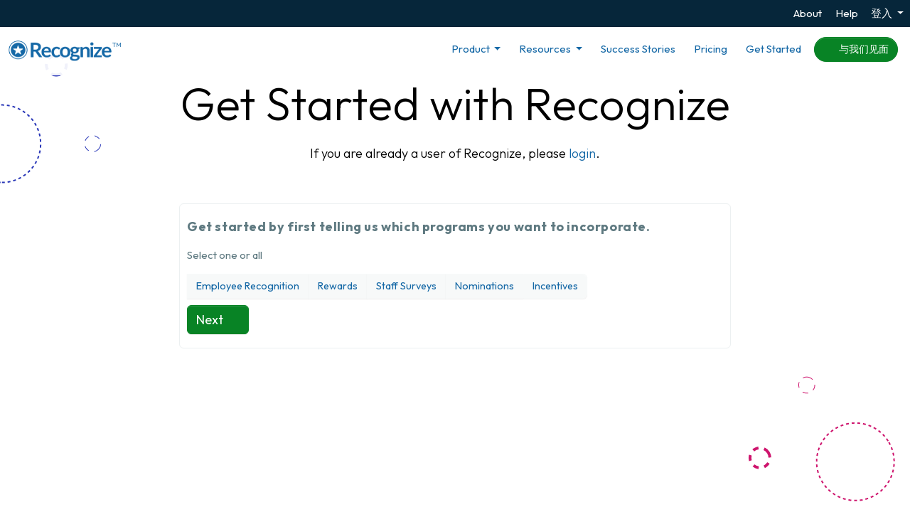

--- FILE ---
content_type: text/html; charset=utf-8
request_url: https://recognizeapp.com/get-started?locale=zh-CN&utm_medium=web&utm_source=organic
body_size: 38146
content:
<!DOCTYPE html>

<!--

 _____                            _
|  __ \                          (_)
| |__) |___  ___ ___   __ _ _ __  _ _______
|  _  // _ \/ __/ _ \ / _` | '_ \| |_  / _ \
| | \ \  __/ (_| (_) | (_| | | | | |/ /  __/
|_|  \_\___|\___\___/ \__, |_| |_|_/___\___|
                       __/ |
                      |___/
 -->

<html lang="zh-CN" dir="ltr" class="animation marketing" >
<head>
  <meta name="slack-app-id" content="A05DMJM9Z71">
  <link rel="preconnect" href="https://fonts.gstatic.com" crossorigin>
  <link rel="preload" href="https://fonts.googleapis.com/css2?family=Outfit:wght@100..900&amp;display=swap" as="style">
  
  <meta name="csp-nonce" />
  
  

  <script src="//ecs-production-assets-598a16de.recognizeapp.com/scripts/3p/modernizr.js"></script>

<script>
//<![CDATA[
window.R=window.R ||{};function QueuedScriptsManager(){this.queuedFunctions=[];this.executedFunctions=[];this.erroredFunctions=[];this.add=function(fn){if(R.ready){this.safeInvoke(fn,'QueuedScriptsManager.add');}else{const isPreviewMode=document.documentElement.hasAttribute("data-turbo-preview");if(isPreviewMode){return false;}else{this.queuedFunctions.push(fn);}}};this.exec=function(){while(fn=this.queuedFunctions.shift()){this.safeInvoke(fn,'QueuedScriptsManager.exec');}};this.reset=function(){this.queuedFunctions=[];};this.safeInvoke=function(fn,methodSig){try{fn();this.executedFunctions.push(fn);}catch(error){console.error(`[${methodSig}] Error executing function:`,fn,error);this.erroredFunctions.push(fn);}}}window.R.QueuedScriptsManager=new QueuedScriptsManager();
//]]>
</script>
<script>
//<![CDATA[

  window.R = window.R || {};

  R.domain = "";
  R.ui = {};
  R.utils = {};
  R.notifications = {};
  R.forms = {};
  R.analytics = {};
  R.recognitions = {};
  R.msTeams = {};
  R.rewards = {};

  R.touchEvent = 'click';
  R.defaultAvatarPath = "icons/user-default.svg";

  R.setHost = function() {
    R.host = window.localStorage.recognizeHost || (typeof(gon) !== 'undefined' ? gon.recognize_host : "https://recognizeapp.com");
  };

  R.setHost();

  <!-- localised default values for swal confirmation -->
  R.confirmationDialog = {
    confirmationTitle: '只是检查',
    confirmButtonText: '好的'
  };

//]]>
</script>


  <script src="https://cdn.jsdelivr.net/npm/bootstrap@5.2.0/dist/js/bootstrap.bundle.min.js" crossorigin="anonymous" integrity="sha384-A3rJD856KowSb7dwlZdYEkO39Gagi7vIsF0jrRAoQmDKKtQBHUuLZ9AsSv4jD4Xa"></script>

    <script src="//ecs-production-assets-598a16de.recognizeapp.com/vite/assets/marketing-zVDICp7d.js" crossorigin="anonymous" type="module"></script><link rel="modulepreload" href="//ecs-production-assets-598a16de.recognizeapp.com/vite/assets/drawer-CbfbcMnm.js" as="script" crossorigin="anonymous">
<link rel="modulepreload" href="//ecs-production-assets-598a16de.recognizeapp.com/vite/assets/policyPopup-bdL6gd0p.js" as="script" crossorigin="anonymous">
<link rel="modulepreload" href="//ecs-production-assets-598a16de.recognizeapp.com/vite/assets/jquery-extended-PW-MIqv-.js" as="script" crossorigin="anonymous">
<link rel="modulepreload" href="//ecs-production-assets-598a16de.recognizeapp.com/vite/assets/turbo-DfI7WJEv.js" as="script" crossorigin="anonymous">
<link rel="modulepreload" href="//ecs-production-assets-598a16de.recognizeapp.com/vite/assets/Ajaxify-XpiCQ4o7.js" as="script" crossorigin="anonymous">
<link rel="modulepreload" href="//ecs-production-assets-598a16de.recognizeapp.com/vite/assets/utils-Dh25Txsu.js" as="script" crossorigin="anonymous">
<link rel="modulepreload" href="//ecs-production-assets-598a16de.recognizeapp.com/vite/assets/IdpRedirecter-C07JvIlg.js" as="script" crossorigin="anonymous">
<link rel="modulepreload" href="//ecs-production-assets-598a16de.recognizeapp.com/vite/assets/init-DSzP1SIl.js" as="script" crossorigin="anonymous">
<link rel="modulepreload" href="//ecs-production-assets-598a16de.recognizeapp.com/vite/assets/utils-B5p26Ezz.js" as="script" crossorigin="anonymous">
<link rel="modulepreload" href="//ecs-production-assets-598a16de.recognizeapp.com/vite/assets/FormErrors-B7BNZjON.js" as="script" crossorigin="anonymous">
<link rel="modulepreload" href="//ecs-production-assets-598a16de.recognizeapp.com/vite/assets/_commonjsHelpers-D6-XlEtG.js" as="script" crossorigin="anonymous">
<link rel="modulepreload" href="//ecs-production-assets-598a16de.recognizeapp.com/vite/assets/preload-helper-7UrVtLo5.js" as="script" crossorigin="anonymous">
<link rel="modulepreload" href="//ecs-production-assets-598a16de.recognizeapp.com/vite/assets/transitions-DVxA6m9U.js" as="script" crossorigin="anonymous">
<link rel="modulepreload" href="//ecs-production-assets-598a16de.recognizeapp.com/vite/assets/CompanyAdmin-6EG4LoKH.js" as="script" crossorigin="anonymous"><link rel="stylesheet" href="//ecs-production-assets-598a16de.recognizeapp.com/vite/assets/CompanyAdmin-BaVkx4tQ.css" media="screen" />


  <link rel="shortcut icon" href="/assets/chrome/favicon.png"/>
  <link rel="image_src" href="/assets/chrome/logo-mark.png"/>

  <link rel="stylesheet" href="//ecs-production-assets-598a16de.recognizeapp.com/assets/3p/font-awesome/css/all.min-94ce8269d16dd5621e41eecafc18b6f78378d461f4100db1ef4590cacc399e19.css" media="all" />
    <link rel="stylesheet" href="//ecs-production-assets-598a16de.recognizeapp.com/assets/pages/logged_out-bd086f440a7c95641412e9a8b12fb589f881d50370a7a63d854e93109ec31ba1.css" media="all" />
    <link rel="stylesheet" href="//ecs-production-assets-598a16de.recognizeapp.com/assets/pages/logged_out_deferred-a9656a22d112629b277532818dd19c09d483122f535f3136655da8346f4d0871.css" media="all" />

  <script>
//<![CDATA[
window.R.QueuedScriptsManager.add(function() { 
  window.R = window.R || {};

  window.R.teams = [];

    window.R.logout = true;
  if (/*@cc_on!@*/false) {
  document.documentElement.className += ' ie10';
  }


  window.muteJqMigrate = false;
 });
//]]>
</script>

<script>
//<![CDATA[

  window.console = window.console || {};
  window.console.log = window.console.log || function () {
  };
  window.console.error = window.console.error || function () {
  };
  window.console.info = window.console.info || function () {
  };

  

//]]>
</script>
<link rel="manifest" href="/manifest.json">

<meta http-equiv="X-UA-Compatible" content="IE=edge" />
<meta http-equiv="Content-Type" content="text/html; charset=utf-8" />
<script type="text/javascript">window.NREUM||(NREUM={});NREUM.info={"beacon":"bam.nr-data.net","errorBeacon":"bam.nr-data.net","licenseKey":"NRJS-6d19fbdab52da27021b","applicationID":"1103034728","transactionName":"eg1ZRhMMWFRWERhfClQHGFUEF2tLRwJFQwBd","queueTime":0,"applicationTime":27,"agent":""}</script>
<script type="text/javascript">(window.NREUM||(NREUM={})).init={privacy:{cookies_enabled:true},ajax:{deny_list:["bam.nr-data.net"]},feature_flags:["soft_nav"],distributed_tracing:{enabled:true}};(window.NREUM||(NREUM={})).loader_config={agentID:"1103342908",accountID:"3595056",trustKey:"965178",xpid:"VwMOVFZWDhABVVFRBwIDUVYJ",licenseKey:"NRJS-6d19fbdab52da27021b",applicationID:"1103034728",browserID:"1103342908"};;/*! For license information please see nr-loader-spa-1.310.1.min.js.LICENSE.txt */
(()=>{var e,t,r={384:(e,t,r)=>{"use strict";r.d(t,{NT:()=>a,US:()=>l,Zm:()=>c,bQ:()=>u,dV:()=>d,pV:()=>f});var n=r(6154),i=r(1863),s=r(944),o=r(1910);const a={beacon:"bam.nr-data.net",errorBeacon:"bam.nr-data.net"};function c(){return n.gm.NREUM||(n.gm.NREUM={}),void 0===n.gm.newrelic&&(n.gm.newrelic=n.gm.NREUM),n.gm.NREUM}function d(){let e=c();return e.o||(e.o={ST:n.gm.setTimeout,SI:n.gm.setImmediate||n.gm.setInterval,CT:n.gm.clearTimeout,XHR:n.gm.XMLHttpRequest,REQ:n.gm.Request,EV:n.gm.Event,PR:n.gm.Promise,MO:n.gm.MutationObserver,FETCH:n.gm.fetch,WS:n.gm.WebSocket},(0,o.i)(...Object.values(e.o))),e}function u(e,t){let r=c();r.initializedAgents??={},t.initializedAt={ms:(0,i.t)(),date:new Date},r.initializedAgents[e]=t,2===Object.keys(r.initializedAgents).length&&(0,s.R)(69)}function l(e,t){c()[e]=t}function f(){return function(){let e=c();const t=e.info||{};e.info={beacon:a.beacon,errorBeacon:a.errorBeacon,...t}}(),function(){let e=c();const t=e.init||{};e.init={...t}}(),d(),function(){let e=c();const t=e.loader_config||{};e.loader_config={...t}}(),c()}},782:(e,t,r)=>{"use strict";r.d(t,{T:()=>n});const n=r(860).K7.pageViewTiming},860:(e,t,r)=>{"use strict";r.d(t,{$J:()=>u,K7:()=>c,P3:()=>d,XX:()=>i,Yy:()=>a,df:()=>s,qY:()=>n,v4:()=>o});const n="events",i="jserrors",s="browser/blobs",o="rum",a="browser/logs",c={ajax:"ajax",genericEvents:"generic_events",jserrors:i,logging:"logging",metrics:"metrics",pageAction:"page_action",pageViewEvent:"page_view_event",pageViewTiming:"page_view_timing",sessionReplay:"session_replay",sessionTrace:"session_trace",softNav:"soft_navigations"},d={[c.pageViewEvent]:1,[c.pageViewTiming]:2,[c.metrics]:3,[c.jserrors]:4,[c.softNav]:5,[c.ajax]:6,[c.sessionTrace]:7,[c.sessionReplay]:8,[c.logging]:9,[c.genericEvents]:10},u={[c.pageViewEvent]:o,[c.pageViewTiming]:n,[c.ajax]:n,[c.softNav]:n,[c.metrics]:i,[c.jserrors]:i,[c.sessionTrace]:s,[c.sessionReplay]:s,[c.logging]:a,[c.genericEvents]:"ins"}},944:(e,t,r)=>{"use strict";r.d(t,{R:()=>i});var n=r(3241);function i(e,t){"function"==typeof console.debug&&(console.debug("New Relic Warning: https://github.com/newrelic/newrelic-browser-agent/blob/main/docs/warning-codes.md#".concat(e),t),(0,n.W)({agentIdentifier:null,drained:null,type:"data",name:"warn",feature:"warn",data:{code:e,secondary:t}}))}},993:(e,t,r)=>{"use strict";r.d(t,{A$:()=>s,ET:()=>o,TZ:()=>a,p_:()=>i});var n=r(860);const i={ERROR:"ERROR",WARN:"WARN",INFO:"INFO",DEBUG:"DEBUG",TRACE:"TRACE"},s={OFF:0,ERROR:1,WARN:2,INFO:3,DEBUG:4,TRACE:5},o="log",a=n.K7.logging},1541:(e,t,r)=>{"use strict";r.d(t,{U:()=>i,f:()=>n});const n={MFE:"MFE",BA:"BA"};function i(e,t){if(2!==t?.harvestEndpointVersion)return{};const r=t.agentRef.runtime.appMetadata.agents[0].entityGuid;return e?{"source.id":e.id,"source.name":e.name,"source.type":e.type,"parent.id":e.parent?.id||r,"parent.type":e.parent?.type||n.BA}:{"entity.guid":r,appId:t.agentRef.info.applicationID}}},1687:(e,t,r)=>{"use strict";r.d(t,{Ak:()=>d,Ze:()=>f,x3:()=>u});var n=r(3241),i=r(7836),s=r(3606),o=r(860),a=r(2646);const c={};function d(e,t){const r={staged:!1,priority:o.P3[t]||0};l(e),c[e].get(t)||c[e].set(t,r)}function u(e,t){e&&c[e]&&(c[e].get(t)&&c[e].delete(t),p(e,t,!1),c[e].size&&h(e))}function l(e){if(!e)throw new Error("agentIdentifier required");c[e]||(c[e]=new Map)}function f(e="",t="feature",r=!1){if(l(e),!e||!c[e].get(t)||r)return p(e,t);c[e].get(t).staged=!0,h(e)}function h(e){const t=Array.from(c[e]);t.every(([e,t])=>t.staged)&&(t.sort((e,t)=>e[1].priority-t[1].priority),t.forEach(([t])=>{c[e].delete(t),p(e,t)}))}function p(e,t,r=!0){const o=e?i.ee.get(e):i.ee,c=s.i.handlers;if(!o.aborted&&o.backlog&&c){if((0,n.W)({agentIdentifier:e,type:"lifecycle",name:"drain",feature:t}),r){const e=o.backlog[t],r=c[t];if(r){for(let t=0;e&&t<e.length;++t)g(e[t],r);Object.entries(r).forEach(([e,t])=>{Object.values(t||{}).forEach(t=>{t[0]?.on&&t[0].context()instanceof a.y&&!t[0].listeners(e).includes(t[1])&&t[0].on(e,t[1])})})}}o.isolatedBacklog||delete c[t],o.backlog[t]=null,o.emit("drain-"+t,[])}}function g(e,t){var r=e[1];Object.values(t[r]||{}).forEach(t=>{var r=e[0];if(t[0]===r){var n=t[1],i=e[3],s=e[2];n.apply(i,s)}})}},1738:(e,t,r)=>{"use strict";r.d(t,{U:()=>h,Y:()=>f});var n=r(3241),i=r(9908),s=r(1863),o=r(944),a=r(5701),c=r(3969),d=r(8362),u=r(860),l=r(4261);function f(e,t,r,s){const f=s||r;!f||f[e]&&f[e]!==d.d.prototype[e]||(f[e]=function(){(0,i.p)(c.xV,["API/"+e+"/called"],void 0,u.K7.metrics,r.ee),(0,n.W)({agentIdentifier:r.agentIdentifier,drained:!!a.B?.[r.agentIdentifier],type:"data",name:"api",feature:l.Pl+e,data:{}});try{return t.apply(this,arguments)}catch(e){(0,o.R)(23,e)}})}function h(e,t,r,n,o){const a=e.info;null===r?delete a.jsAttributes[t]:a.jsAttributes[t]=r,(o||null===r)&&(0,i.p)(l.Pl+n,[(0,s.t)(),t,r],void 0,"session",e.ee)}},1741:(e,t,r)=>{"use strict";r.d(t,{W:()=>s});var n=r(944),i=r(4261);class s{#e(e,...t){if(this[e]!==s.prototype[e])return this[e](...t);(0,n.R)(35,e)}addPageAction(e,t){return this.#e(i.hG,e,t)}register(e){return this.#e(i.eY,e)}recordCustomEvent(e,t){return this.#e(i.fF,e,t)}setPageViewName(e,t){return this.#e(i.Fw,e,t)}setCustomAttribute(e,t,r){return this.#e(i.cD,e,t,r)}noticeError(e,t){return this.#e(i.o5,e,t)}setUserId(e,t=!1){return this.#e(i.Dl,e,t)}setApplicationVersion(e){return this.#e(i.nb,e)}setErrorHandler(e){return this.#e(i.bt,e)}addRelease(e,t){return this.#e(i.k6,e,t)}log(e,t){return this.#e(i.$9,e,t)}start(){return this.#e(i.d3)}finished(e){return this.#e(i.BL,e)}recordReplay(){return this.#e(i.CH)}pauseReplay(){return this.#e(i.Tb)}addToTrace(e){return this.#e(i.U2,e)}setCurrentRouteName(e){return this.#e(i.PA,e)}interaction(e){return this.#e(i.dT,e)}wrapLogger(e,t,r){return this.#e(i.Wb,e,t,r)}measure(e,t){return this.#e(i.V1,e,t)}consent(e){return this.#e(i.Pv,e)}}},1863:(e,t,r)=>{"use strict";function n(){return Math.floor(performance.now())}r.d(t,{t:()=>n})},1910:(e,t,r)=>{"use strict";r.d(t,{i:()=>s});var n=r(944);const i=new Map;function s(...e){return e.every(e=>{if(i.has(e))return i.get(e);const t="function"==typeof e?e.toString():"",r=t.includes("[native code]"),s=t.includes("nrWrapper");return r||s||(0,n.R)(64,e?.name||t),i.set(e,r),r})}},2555:(e,t,r)=>{"use strict";r.d(t,{D:()=>a,f:()=>o});var n=r(384),i=r(8122);const s={beacon:n.NT.beacon,errorBeacon:n.NT.errorBeacon,licenseKey:void 0,applicationID:void 0,sa:void 0,queueTime:void 0,applicationTime:void 0,ttGuid:void 0,user:void 0,account:void 0,product:void 0,extra:void 0,jsAttributes:{},userAttributes:void 0,atts:void 0,transactionName:void 0,tNamePlain:void 0};function o(e){try{return!!e.licenseKey&&!!e.errorBeacon&&!!e.applicationID}catch(e){return!1}}const a=e=>(0,i.a)(e,s)},2614:(e,t,r)=>{"use strict";r.d(t,{BB:()=>o,H3:()=>n,g:()=>d,iL:()=>c,tS:()=>a,uh:()=>i,wk:()=>s});const n="NRBA",i="SESSION",s=144e5,o=18e5,a={STARTED:"session-started",PAUSE:"session-pause",RESET:"session-reset",RESUME:"session-resume",UPDATE:"session-update"},c={SAME_TAB:"same-tab",CROSS_TAB:"cross-tab"},d={OFF:0,FULL:1,ERROR:2}},2646:(e,t,r)=>{"use strict";r.d(t,{y:()=>n});class n{constructor(e){this.contextId=e}}},2843:(e,t,r)=>{"use strict";r.d(t,{G:()=>s,u:()=>i});var n=r(3878);function i(e,t=!1,r,i){(0,n.DD)("visibilitychange",function(){if(t)return void("hidden"===document.visibilityState&&e());e(document.visibilityState)},r,i)}function s(e,t,r){(0,n.sp)("pagehide",e,t,r)}},3241:(e,t,r)=>{"use strict";r.d(t,{W:()=>s});var n=r(6154);const i="newrelic";function s(e={}){try{n.gm.dispatchEvent(new CustomEvent(i,{detail:e}))}catch(e){}}},3304:(e,t,r)=>{"use strict";r.d(t,{A:()=>s});var n=r(7836);const i=()=>{const e=new WeakSet;return(t,r)=>{if("object"==typeof r&&null!==r){if(e.has(r))return;e.add(r)}return r}};function s(e){try{return JSON.stringify(e,i())??""}catch(e){try{n.ee.emit("internal-error",[e])}catch(e){}return""}}},3333:(e,t,r)=>{"use strict";r.d(t,{$v:()=>u,TZ:()=>n,Xh:()=>c,Zp:()=>i,kd:()=>d,mq:()=>a,nf:()=>o,qN:()=>s});const n=r(860).K7.genericEvents,i=["auxclick","click","copy","keydown","paste","scrollend"],s=["focus","blur"],o=4,a=1e3,c=2e3,d=["PageAction","UserAction","BrowserPerformance"],u={RESOURCES:"experimental.resources",REGISTER:"register"}},3434:(e,t,r)=>{"use strict";r.d(t,{Jt:()=>s,YM:()=>d});var n=r(7836),i=r(5607);const s="nr@original:".concat(i.W),o=50;var a=Object.prototype.hasOwnProperty,c=!1;function d(e,t){return e||(e=n.ee),r.inPlace=function(e,t,n,i,s){n||(n="");const o="-"===n.charAt(0);for(let a=0;a<t.length;a++){const c=t[a],d=e[c];l(d)||(e[c]=r(d,o?c+n:n,i,c,s))}},r.flag=s,r;function r(t,r,n,c,d){return l(t)?t:(r||(r=""),nrWrapper[s]=t,function(e,t,r){if(Object.defineProperty&&Object.keys)try{return Object.keys(e).forEach(function(r){Object.defineProperty(t,r,{get:function(){return e[r]},set:function(t){return e[r]=t,t}})}),t}catch(e){u([e],r)}for(var n in e)a.call(e,n)&&(t[n]=e[n])}(t,nrWrapper,e),nrWrapper);function nrWrapper(){var s,a,l,f;let h;try{a=this,s=[...arguments],l="function"==typeof n?n(s,a):n||{}}catch(t){u([t,"",[s,a,c],l],e)}i(r+"start",[s,a,c],l,d);const p=performance.now();let g;try{return f=t.apply(a,s),g=performance.now(),f}catch(e){throw g=performance.now(),i(r+"err",[s,a,e],l,d),h=e,h}finally{const e=g-p,t={start:p,end:g,duration:e,isLongTask:e>=o,methodName:c,thrownError:h};t.isLongTask&&i("long-task",[t,a],l,d),i(r+"end",[s,a,f],l,d)}}}function i(r,n,i,s){if(!c||t){var o=c;c=!0;try{e.emit(r,n,i,t,s)}catch(t){u([t,r,n,i],e)}c=o}}}function u(e,t){t||(t=n.ee);try{t.emit("internal-error",e)}catch(e){}}function l(e){return!(e&&"function"==typeof e&&e.apply&&!e[s])}},3606:(e,t,r)=>{"use strict";r.d(t,{i:()=>s});var n=r(9908);s.on=o;var i=s.handlers={};function s(e,t,r,s){o(s||n.d,i,e,t,r)}function o(e,t,r,i,s){s||(s="feature"),e||(e=n.d);var o=t[s]=t[s]||{};(o[r]=o[r]||[]).push([e,i])}},3738:(e,t,r)=>{"use strict";r.d(t,{He:()=>i,Kp:()=>a,Lc:()=>d,Rz:()=>u,TZ:()=>n,bD:()=>s,d3:()=>o,jx:()=>l,sl:()=>f,uP:()=>c});const n=r(860).K7.sessionTrace,i="bstResource",s="resource",o="-start",a="-end",c="fn"+o,d="fn"+a,u="pushState",l=1e3,f=3e4},3785:(e,t,r)=>{"use strict";r.d(t,{R:()=>c,b:()=>d});var n=r(9908),i=r(1863),s=r(860),o=r(3969),a=r(993);function c(e,t,r={},c=a.p_.INFO,d=!0,u,l=(0,i.t)()){(0,n.p)(o.xV,["API/logging/".concat(c.toLowerCase(),"/called")],void 0,s.K7.metrics,e),(0,n.p)(a.ET,[l,t,r,c,d,u],void 0,s.K7.logging,e)}function d(e){return"string"==typeof e&&Object.values(a.p_).some(t=>t===e.toUpperCase().trim())}},3878:(e,t,r)=>{"use strict";function n(e,t){return{capture:e,passive:!1,signal:t}}function i(e,t,r=!1,i){window.addEventListener(e,t,n(r,i))}function s(e,t,r=!1,i){document.addEventListener(e,t,n(r,i))}r.d(t,{DD:()=>s,jT:()=>n,sp:()=>i})},3962:(e,t,r)=>{"use strict";r.d(t,{AM:()=>o,O2:()=>l,OV:()=>s,Qu:()=>f,TZ:()=>c,ih:()=>h,pP:()=>a,t1:()=>u,tC:()=>i,wD:()=>d});var n=r(860);const i=["click","keydown","submit"],s="popstate",o="api",a="initialPageLoad",c=n.K7.softNav,d=5e3,u=500,l={INITIAL_PAGE_LOAD:"",ROUTE_CHANGE:1,UNSPECIFIED:2},f={INTERACTION:1,AJAX:2,CUSTOM_END:3,CUSTOM_TRACER:4},h={IP:"in progress",PF:"pending finish",FIN:"finished",CAN:"cancelled"}},3969:(e,t,r)=>{"use strict";r.d(t,{TZ:()=>n,XG:()=>a,rs:()=>i,xV:()=>o,z_:()=>s});const n=r(860).K7.metrics,i="sm",s="cm",o="storeSupportabilityMetrics",a="storeEventMetrics"},4234:(e,t,r)=>{"use strict";r.d(t,{W:()=>s});var n=r(7836),i=r(1687);class s{constructor(e,t){this.agentIdentifier=e,this.ee=n.ee.get(e),this.featureName=t,this.blocked=!1}deregisterDrain(){(0,i.x3)(this.agentIdentifier,this.featureName)}}},4261:(e,t,r)=>{"use strict";r.d(t,{$9:()=>u,BL:()=>c,CH:()=>p,Dl:()=>R,Fw:()=>w,PA:()=>v,Pl:()=>n,Pv:()=>x,Tb:()=>f,U2:()=>o,V1:()=>A,Wb:()=>T,bt:()=>b,cD:()=>y,d3:()=>E,dT:()=>d,eY:()=>g,fF:()=>h,hG:()=>s,hw:()=>i,k6:()=>a,nb:()=>m,o5:()=>l});const n="api-",i=n+"ixn-",s="addPageAction",o="addToTrace",a="addRelease",c="finished",d="interaction",u="log",l="noticeError",f="pauseReplay",h="recordCustomEvent",p="recordReplay",g="register",m="setApplicationVersion",v="setCurrentRouteName",y="setCustomAttribute",b="setErrorHandler",w="setPageViewName",R="setUserId",E="start",T="wrapLogger",A="measure",x="consent"},5205:(e,t,r)=>{"use strict";r.d(t,{j:()=>_});var n=r(384),i=r(1741);var s=r(2555),o=r(3333);const a=e=>{if(!e||"string"!=typeof e)return!1;try{document.createDocumentFragment().querySelector(e)}catch{return!1}return!0};var c=r(2614),d=r(944),u=r(8122);const l="[data-nr-mask]",f=e=>(0,u.a)(e,(()=>{const e={feature_flags:[],experimental:{allow_registered_children:!1,resources:!1},mask_selector:"*",block_selector:"[data-nr-block]",mask_input_options:{color:!1,date:!1,"datetime-local":!1,email:!1,month:!1,number:!1,range:!1,search:!1,tel:!1,text:!1,time:!1,url:!1,week:!1,textarea:!1,select:!1,password:!0}};return{ajax:{deny_list:void 0,block_internal:!0,enabled:!0,autoStart:!0},api:{get allow_registered_children(){return e.feature_flags.includes(o.$v.REGISTER)||e.experimental.allow_registered_children},set allow_registered_children(t){e.experimental.allow_registered_children=t},duplicate_registered_data:!1},browser_consent_mode:{enabled:!1},distributed_tracing:{enabled:void 0,exclude_newrelic_header:void 0,cors_use_newrelic_header:void 0,cors_use_tracecontext_headers:void 0,allowed_origins:void 0},get feature_flags(){return e.feature_flags},set feature_flags(t){e.feature_flags=t},generic_events:{enabled:!0,autoStart:!0},harvest:{interval:30},jserrors:{enabled:!0,autoStart:!0},logging:{enabled:!0,autoStart:!0},metrics:{enabled:!0,autoStart:!0},obfuscate:void 0,page_action:{enabled:!0},page_view_event:{enabled:!0,autoStart:!0},page_view_timing:{enabled:!0,autoStart:!0},performance:{capture_marks:!1,capture_measures:!1,capture_detail:!0,resources:{get enabled(){return e.feature_flags.includes(o.$v.RESOURCES)||e.experimental.resources},set enabled(t){e.experimental.resources=t},asset_types:[],first_party_domains:[],ignore_newrelic:!0}},privacy:{cookies_enabled:!0},proxy:{assets:void 0,beacon:void 0},session:{expiresMs:c.wk,inactiveMs:c.BB},session_replay:{autoStart:!0,enabled:!1,preload:!1,sampling_rate:10,error_sampling_rate:100,collect_fonts:!1,inline_images:!1,fix_stylesheets:!0,mask_all_inputs:!0,get mask_text_selector(){return e.mask_selector},set mask_text_selector(t){a(t)?e.mask_selector="".concat(t,",").concat(l):""===t||null===t?e.mask_selector=l:(0,d.R)(5,t)},get block_class(){return"nr-block"},get ignore_class(){return"nr-ignore"},get mask_text_class(){return"nr-mask"},get block_selector(){return e.block_selector},set block_selector(t){a(t)?e.block_selector+=",".concat(t):""!==t&&(0,d.R)(6,t)},get mask_input_options(){return e.mask_input_options},set mask_input_options(t){t&&"object"==typeof t?e.mask_input_options={...t,password:!0}:(0,d.R)(7,t)}},session_trace:{enabled:!0,autoStart:!0},soft_navigations:{enabled:!0,autoStart:!0},ssl:void 0,user_actions:{enabled:!0,elementAttributes:["id","className","tagName","type"]}}})());var h=r(6154),p=r(9324);let g=0;const m={buildEnv:p.F3,distMethod:p.Xs,version:p.xv,originTime:h.WN},v={consented:!1},y={appMetadata:{},get consented(){return this.session?.state?.consent||v.consented},set consented(e){v.consented=e},customTransaction:void 0,denyList:void 0,disabled:!1,harvester:void 0,isolatedBacklog:!1,isRecording:!1,loaderType:void 0,maxBytes:3e4,obfuscator:void 0,onerror:void 0,ptid:void 0,releaseIds:{},session:void 0,timeKeeper:void 0,registeredEntities:[],jsAttributesMetadata:{bytes:0},get harvestCount(){return++g}},b=e=>{const t=(0,u.a)(e,y),r=Object.keys(m).reduce((e,t)=>(e[t]={value:m[t],writable:!1,configurable:!0,enumerable:!0},e),{});return Object.defineProperties(t,r)};var w=r(5701);const R=e=>{const t=e.startsWith("http");e+="/",r.p=t?e:"https://"+e};var E=r(7836),T=r(3241);const A={accountID:void 0,trustKey:void 0,agentID:void 0,licenseKey:void 0,applicationID:void 0,xpid:void 0},x=e=>(0,u.a)(e,A),S=new Set;function _(e,t={},r,o){let{init:a,info:c,loader_config:d,runtime:u={},exposed:l=!0}=t;if(!c){const e=(0,n.pV)();a=e.init,c=e.info,d=e.loader_config}e.init=f(a||{}),e.loader_config=x(d||{}),c.jsAttributes??={},h.bv&&(c.jsAttributes.isWorker=!0),e.info=(0,s.D)(c);const p=e.init,g=[c.beacon,c.errorBeacon];S.has(e.agentIdentifier)||(p.proxy.assets&&(R(p.proxy.assets),g.push(p.proxy.assets)),p.proxy.beacon&&g.push(p.proxy.beacon),e.beacons=[...g],function(e){const t=(0,n.pV)();Object.getOwnPropertyNames(i.W.prototype).forEach(r=>{const n=i.W.prototype[r];if("function"!=typeof n||"constructor"===n)return;let s=t[r];e[r]&&!1!==e.exposed&&"micro-agent"!==e.runtime?.loaderType&&(t[r]=(...t)=>{const n=e[r](...t);return s?s(...t):n})})}(e),(0,n.US)("activatedFeatures",w.B)),u.denyList=[...p.ajax.deny_list||[],...p.ajax.block_internal?g:[]],u.ptid=e.agentIdentifier,u.loaderType=r,e.runtime=b(u),S.has(e.agentIdentifier)||(e.ee=E.ee.get(e.agentIdentifier),e.exposed=l,(0,T.W)({agentIdentifier:e.agentIdentifier,drained:!!w.B?.[e.agentIdentifier],type:"lifecycle",name:"initialize",feature:void 0,data:e.config})),S.add(e.agentIdentifier)}},5270:(e,t,r)=>{"use strict";r.d(t,{Aw:()=>o,SR:()=>s,rF:()=>a});var n=r(384),i=r(7767);function s(e){return!!(0,n.dV)().o.MO&&(0,i.V)(e)&&!0===e?.session_trace.enabled}function o(e){return!0===e?.session_replay.preload&&s(e)}function a(e,t){try{if("string"==typeof t?.type){if("password"===t.type.toLowerCase())return"*".repeat(e?.length||0);if(void 0!==t?.dataset?.nrUnmask||t?.classList?.contains("nr-unmask"))return e}}catch(e){}return"string"==typeof e?e.replace(/[\S]/g,"*"):"*".repeat(e?.length||0)}},5289:(e,t,r)=>{"use strict";r.d(t,{GG:()=>o,Qr:()=>c,sB:()=>a});var n=r(3878),i=r(6389);function s(){return"undefined"==typeof document||"complete"===document.readyState}function o(e,t){if(s())return e();const r=(0,i.J)(e),o=setInterval(()=>{s()&&(clearInterval(o),r())},500);(0,n.sp)("load",r,t)}function a(e){if(s())return e();(0,n.DD)("DOMContentLoaded",e)}function c(e){if(s())return e();(0,n.sp)("popstate",e)}},5607:(e,t,r)=>{"use strict";r.d(t,{W:()=>n});const n=(0,r(9566).bz)()},5701:(e,t,r)=>{"use strict";r.d(t,{B:()=>s,t:()=>o});var n=r(3241);const i=new Set,s={};function o(e,t){const r=t.agentIdentifier;s[r]??={},e&&"object"==typeof e&&(i.has(r)||(t.ee.emit("rumresp",[e]),s[r]=e,i.add(r),(0,n.W)({agentIdentifier:r,loaded:!0,drained:!0,type:"lifecycle",name:"load",feature:void 0,data:e})))}},6154:(e,t,r)=>{"use strict";r.d(t,{OF:()=>d,RI:()=>i,WN:()=>f,bv:()=>s,eN:()=>h,gm:()=>o,lR:()=>l,m:()=>c,mw:()=>a,sb:()=>u});var n=r(1863);const i="undefined"!=typeof window&&!!window.document,s="undefined"!=typeof WorkerGlobalScope&&("undefined"!=typeof self&&self instanceof WorkerGlobalScope&&self.navigator instanceof WorkerNavigator||"undefined"!=typeof globalThis&&globalThis instanceof WorkerGlobalScope&&globalThis.navigator instanceof WorkerNavigator),o=i?window:"undefined"!=typeof WorkerGlobalScope&&("undefined"!=typeof self&&self instanceof WorkerGlobalScope&&self||"undefined"!=typeof globalThis&&globalThis instanceof WorkerGlobalScope&&globalThis),a=Boolean("hidden"===o?.document?.visibilityState),c=""+o?.location,d=/iPad|iPhone|iPod/.test(o.navigator?.userAgent),u=d&&"undefined"==typeof SharedWorker,l=(()=>{const e=o.navigator?.userAgent?.match(/Firefox[/\s](\d+\.\d+)/);return Array.isArray(e)&&e.length>=2?+e[1]:0})(),f=Date.now()-(0,n.t)(),h=()=>"undefined"!=typeof PerformanceNavigationTiming&&o?.performance?.getEntriesByType("navigation")?.[0]?.responseStart},6344:(e,t,r)=>{"use strict";r.d(t,{BB:()=>u,Qb:()=>l,TZ:()=>i,Ug:()=>o,Vh:()=>s,_s:()=>a,bc:()=>d,yP:()=>c});var n=r(2614);const i=r(860).K7.sessionReplay,s="errorDuringReplay",o=.12,a={DomContentLoaded:0,Load:1,FullSnapshot:2,IncrementalSnapshot:3,Meta:4,Custom:5},c={[n.g.ERROR]:15e3,[n.g.FULL]:3e5,[n.g.OFF]:0},d={RESET:{message:"Session was reset",sm:"Reset"},IMPORT:{message:"Recorder failed to import",sm:"Import"},TOO_MANY:{message:"429: Too Many Requests",sm:"Too-Many"},TOO_BIG:{message:"Payload was too large",sm:"Too-Big"},CROSS_TAB:{message:"Session Entity was set to OFF on another tab",sm:"Cross-Tab"},ENTITLEMENTS:{message:"Session Replay is not allowed and will not be started",sm:"Entitlement"}},u=5e3,l={API:"api",RESUME:"resume",SWITCH_TO_FULL:"switchToFull",INITIALIZE:"initialize",PRELOAD:"preload"}},6389:(e,t,r)=>{"use strict";function n(e,t=500,r={}){const n=r?.leading||!1;let i;return(...r)=>{n&&void 0===i&&(e.apply(this,r),i=setTimeout(()=>{i=clearTimeout(i)},t)),n||(clearTimeout(i),i=setTimeout(()=>{e.apply(this,r)},t))}}function i(e){let t=!1;return(...r)=>{t||(t=!0,e.apply(this,r))}}r.d(t,{J:()=>i,s:()=>n})},6630:(e,t,r)=>{"use strict";r.d(t,{T:()=>n});const n=r(860).K7.pageViewEvent},6774:(e,t,r)=>{"use strict";r.d(t,{T:()=>n});const n=r(860).K7.jserrors},7295:(e,t,r)=>{"use strict";r.d(t,{Xv:()=>o,gX:()=>i,iW:()=>s});var n=[];function i(e){if(!e||s(e))return!1;if(0===n.length)return!0;if("*"===n[0].hostname)return!1;for(var t=0;t<n.length;t++){var r=n[t];if(r.hostname.test(e.hostname)&&r.pathname.test(e.pathname))return!1}return!0}function s(e){return void 0===e.hostname}function o(e){if(n=[],e&&e.length)for(var t=0;t<e.length;t++){let r=e[t];if(!r)continue;if("*"===r)return void(n=[{hostname:"*"}]);0===r.indexOf("http://")?r=r.substring(7):0===r.indexOf("https://")&&(r=r.substring(8));const i=r.indexOf("/");let s,o;i>0?(s=r.substring(0,i),o=r.substring(i)):(s=r,o="*");let[c]=s.split(":");n.push({hostname:a(c),pathname:a(o,!0)})}}function a(e,t=!1){const r=e.replace(/[.+?^${}()|[\]\\]/g,e=>"\\"+e).replace(/\*/g,".*?");return new RegExp((t?"^":"")+r+"$")}},7485:(e,t,r)=>{"use strict";r.d(t,{D:()=>i});var n=r(6154);function i(e){if(0===(e||"").indexOf("data:"))return{protocol:"data"};try{const t=new URL(e,location.href),r={port:t.port,hostname:t.hostname,pathname:t.pathname,search:t.search,protocol:t.protocol.slice(0,t.protocol.indexOf(":")),sameOrigin:t.protocol===n.gm?.location?.protocol&&t.host===n.gm?.location?.host};return r.port&&""!==r.port||("http:"===t.protocol&&(r.port="80"),"https:"===t.protocol&&(r.port="443")),r.pathname&&""!==r.pathname?r.pathname.startsWith("/")||(r.pathname="/".concat(r.pathname)):r.pathname="/",r}catch(e){return{}}}},7699:(e,t,r)=>{"use strict";r.d(t,{It:()=>s,KC:()=>a,No:()=>i,qh:()=>o});var n=r(860);const i=16e3,s=1e6,o="SESSION_ERROR",a={[n.K7.logging]:!0,[n.K7.genericEvents]:!1,[n.K7.jserrors]:!1,[n.K7.ajax]:!1}},7767:(e,t,r)=>{"use strict";r.d(t,{V:()=>i});var n=r(6154);const i=e=>n.RI&&!0===e?.privacy.cookies_enabled},7836:(e,t,r)=>{"use strict";r.d(t,{P:()=>a,ee:()=>c});var n=r(384),i=r(8990),s=r(2646),o=r(5607);const a="nr@context:".concat(o.W),c=function e(t,r){var n={},o={},u={},l=!1;try{l=16===r.length&&d.initializedAgents?.[r]?.runtime.isolatedBacklog}catch(e){}var f={on:p,addEventListener:p,removeEventListener:function(e,t){var r=n[e];if(!r)return;for(var i=0;i<r.length;i++)r[i]===t&&r.splice(i,1)},emit:function(e,r,n,i,s){!1!==s&&(s=!0);if(c.aborted&&!i)return;t&&s&&t.emit(e,r,n);var a=h(n);g(e).forEach(e=>{e.apply(a,r)});var d=v()[o[e]];d&&d.push([f,e,r,a]);return a},get:m,listeners:g,context:h,buffer:function(e,t){const r=v();if(t=t||"feature",f.aborted)return;Object.entries(e||{}).forEach(([e,n])=>{o[n]=t,t in r||(r[t]=[])})},abort:function(){f._aborted=!0,Object.keys(f.backlog).forEach(e=>{delete f.backlog[e]})},isBuffering:function(e){return!!v()[o[e]]},debugId:r,backlog:l?{}:t&&"object"==typeof t.backlog?t.backlog:{},isolatedBacklog:l};return Object.defineProperty(f,"aborted",{get:()=>{let e=f._aborted||!1;return e||(t&&(e=t.aborted),e)}}),f;function h(e){return e&&e instanceof s.y?e:e?(0,i.I)(e,a,()=>new s.y(a)):new s.y(a)}function p(e,t){n[e]=g(e).concat(t)}function g(e){return n[e]||[]}function m(t){return u[t]=u[t]||e(f,t)}function v(){return f.backlog}}(void 0,"globalEE"),d=(0,n.Zm)();d.ee||(d.ee=c)},7866:(e,t,r)=>{"use strict";r.d(t,{Nc:()=>s,cn:()=>a,fL:()=>i,h3:()=>n,hB:()=>o});const n=/function (.+?)\s*\(/,i=/^\s*at .+ \(eval at \S+ \((?:(?:file|http|https):[^)]+)?\)(?:, [^:]*:\d+:\d+)?\)$/i,s=/^\s*at Function code \(Function code:\d+:\d+\)\s*/i,o=/^\s*at (?:((?:\[object object\])?(?:[^(]*\([^)]*\))*[^()]*(?: \[as \S+\])?) )?\(?((?:file|http|https|chrome-extension):.*?)?:(\d+)(?::(\d+))?\)?\s*$/i,a=/^\s*(?:([^@]*)(?:\(.*?\))?@)?((?:file|http|https|chrome|safari-extension).*?):(\d+)(?::(\d+))?\s*$/i},8122:(e,t,r)=>{"use strict";r.d(t,{a:()=>i});var n=r(944);function i(e,t){try{if(!e||"object"!=typeof e)return(0,n.R)(3);if(!t||"object"!=typeof t)return(0,n.R)(4);const r=Object.create(Object.getPrototypeOf(t),Object.getOwnPropertyDescriptors(t)),s=0===Object.keys(r).length?e:r;for(let o in s)if(void 0!==e[o])try{if(null===e[o]){r[o]=null;continue}Array.isArray(e[o])&&Array.isArray(t[o])?r[o]=Array.from(new Set([...e[o],...t[o]])):"object"==typeof e[o]&&"object"==typeof t[o]?r[o]=i(e[o],t[o]):r[o]=e[o]}catch(e){r[o]||(0,n.R)(1,e)}return r}catch(e){(0,n.R)(2,e)}}},8139:(e,t,r)=>{"use strict";r.d(t,{u:()=>f});var n=r(7836),i=r(3434),s=r(8990),o=r(6154);const a={},c=o.gm.XMLHttpRequest,d="addEventListener",u="removeEventListener",l="nr@wrapped:".concat(n.P);function f(e){var t=function(e){return(e||n.ee).get("events")}(e);if(a[t.debugId]++)return t;a[t.debugId]=1;var r=(0,i.YM)(t,!0);function f(e){r.inPlace(e,[d,u],"-",p)}function p(e,t){return e[1]}return"getPrototypeOf"in Object&&(o.RI&&h(document,f),c&&h(c.prototype,f),h(o.gm,f)),t.on(d+"-start",function(e,t){var n=e[1];if(null!==n&&("function"==typeof n||"object"==typeof n)&&"newrelic"!==e[0]){var i=(0,s.I)(n,l,function(){var e={object:function(){if("function"!=typeof n.handleEvent)return;return n.handleEvent.apply(n,arguments)},function:n}[typeof n];return e?r(e,"fn-",null,e.name||"anonymous"):n});this.wrapped=e[1]=i}}),t.on(u+"-start",function(e){e[1]=this.wrapped||e[1]}),t}function h(e,t,...r){let n=e;for(;"object"==typeof n&&!Object.prototype.hasOwnProperty.call(n,d);)n=Object.getPrototypeOf(n);n&&t(n,...r)}},8362:(e,t,r)=>{"use strict";r.d(t,{d:()=>s});var n=r(9566),i=r(1741);class s extends i.W{agentIdentifier=(0,n.LA)(16)}},8374:(e,t,r)=>{r.nc=(()=>{try{return document?.currentScript?.nonce}catch(e){}return""})()},8990:(e,t,r)=>{"use strict";r.d(t,{I:()=>i});var n=Object.prototype.hasOwnProperty;function i(e,t,r){if(n.call(e,t))return e[t];var i=r();if(Object.defineProperty&&Object.keys)try{return Object.defineProperty(e,t,{value:i,writable:!0,enumerable:!1}),i}catch(e){}return e[t]=i,i}},9119:(e,t,r)=>{"use strict";r.d(t,{L:()=>s});var n=/([^?#]*)[^#]*(#[^?]*|$).*/,i=/([^?#]*)().*/;function s(e,t){return e?e.replace(t?n:i,"$1$2"):e}},9300:(e,t,r)=>{"use strict";r.d(t,{T:()=>n});const n=r(860).K7.ajax},9324:(e,t,r)=>{"use strict";r.d(t,{AJ:()=>o,F3:()=>i,Xs:()=>s,Yq:()=>a,xv:()=>n});const n="1.310.1",i="PROD",s="CDN",o="@newrelic/rrweb",a="1.0.1"},9566:(e,t,r)=>{"use strict";r.d(t,{LA:()=>a,ZF:()=>c,bz:()=>o,el:()=>d});var n=r(6154);const i="xxxxxxxx-xxxx-4xxx-yxxx-xxxxxxxxxxxx";function s(e,t){return e?15&e[t]:16*Math.random()|0}function o(){const e=n.gm?.crypto||n.gm?.msCrypto;let t,r=0;return e&&e.getRandomValues&&(t=e.getRandomValues(new Uint8Array(30))),i.split("").map(e=>"x"===e?s(t,r++).toString(16):"y"===e?(3&s()|8).toString(16):e).join("")}function a(e){const t=n.gm?.crypto||n.gm?.msCrypto;let r,i=0;t&&t.getRandomValues&&(r=t.getRandomValues(new Uint8Array(e)));const o=[];for(var a=0;a<e;a++)o.push(s(r,i++).toString(16));return o.join("")}function c(){return a(16)}function d(){return a(32)}},9908:(e,t,r)=>{"use strict";r.d(t,{d:()=>n,p:()=>i});var n=r(7836).ee.get("handle");function i(e,t,r,i,s){s?(s.buffer([e],i),s.emit(e,t,r)):(n.buffer([e],i),n.emit(e,t,r))}}},n={};function i(e){var t=n[e];if(void 0!==t)return t.exports;var s=n[e]={exports:{}};return r[e](s,s.exports,i),s.exports}i.m=r,i.d=(e,t)=>{for(var r in t)i.o(t,r)&&!i.o(e,r)&&Object.defineProperty(e,r,{enumerable:!0,get:t[r]})},i.f={},i.e=e=>Promise.all(Object.keys(i.f).reduce((t,r)=>(i.f[r](e,t),t),[])),i.u=e=>({212:"nr-spa-compressor",249:"nr-spa-recorder",478:"nr-spa"}[e]+"-1.310.1.min.js"),i.o=(e,t)=>Object.prototype.hasOwnProperty.call(e,t),e={},t="NRBA-1.310.1.PROD:",i.l=(r,n,s,o)=>{if(e[r])e[r].push(n);else{var a,c;if(void 0!==s)for(var d=document.getElementsByTagName("script"),u=0;u<d.length;u++){var l=d[u];if(l.getAttribute("src")==r||l.getAttribute("data-webpack")==t+s){a=l;break}}if(!a){c=!0;var f={478:"sha512-DeqFdXQE4jC8a4pm4mRmKcvJcc0AwELF034DvhaEDGgJkABtwtC38fNnc5r/h2Ao/FbfITw8xLU63nj0RuK7eQ==",249:"sha512-omU0YV+hQgZOl40hWu2N/rhIaUJZ39c9UlgZbATxeG40NXrj8Ql6+lKlr7TG1xepBqnrxKzZpw7zzYci3rWWjQ==",212:"sha512-c9QUv59w2LTBgdjv9nbbpoyRqBOF2XbGfNVUaeBznaQEi49XTybGIsD9vogQKm7J8zdheuqHIho6/kaczmIUDw=="};(a=document.createElement("script")).charset="utf-8",i.nc&&a.setAttribute("nonce",i.nc),a.setAttribute("data-webpack",t+s),a.src=r,0!==a.src.indexOf(window.location.origin+"/")&&(a.crossOrigin="anonymous"),f[o]&&(a.integrity=f[o])}e[r]=[n];var h=(t,n)=>{a.onerror=a.onload=null,clearTimeout(p);var i=e[r];if(delete e[r],a.parentNode&&a.parentNode.removeChild(a),i&&i.forEach(e=>e(n)),t)return t(n)},p=setTimeout(h.bind(null,void 0,{type:"timeout",target:a}),12e4);a.onerror=h.bind(null,a.onerror),a.onload=h.bind(null,a.onload),c&&document.head.appendChild(a)}},i.r=e=>{"undefined"!=typeof Symbol&&Symbol.toStringTag&&Object.defineProperty(e,Symbol.toStringTag,{value:"Module"}),Object.defineProperty(e,"__esModule",{value:!0})},i.p="https://js-agent.newrelic.com/",(()=>{var e={38:0,788:0};i.f.j=(t,r)=>{var n=i.o(e,t)?e[t]:void 0;if(0!==n)if(n)r.push(n[2]);else{var s=new Promise((r,i)=>n=e[t]=[r,i]);r.push(n[2]=s);var o=i.p+i.u(t),a=new Error;i.l(o,r=>{if(i.o(e,t)&&(0!==(n=e[t])&&(e[t]=void 0),n)){var s=r&&("load"===r.type?"missing":r.type),o=r&&r.target&&r.target.src;a.message="Loading chunk "+t+" failed: ("+s+": "+o+")",a.name="ChunkLoadError",a.type=s,a.request=o,n[1](a)}},"chunk-"+t,t)}};var t=(t,r)=>{var n,s,[o,a,c]=r,d=0;if(o.some(t=>0!==e[t])){for(n in a)i.o(a,n)&&(i.m[n]=a[n]);if(c)c(i)}for(t&&t(r);d<o.length;d++)s=o[d],i.o(e,s)&&e[s]&&e[s][0](),e[s]=0},r=self["webpackChunk:NRBA-1.310.1.PROD"]=self["webpackChunk:NRBA-1.310.1.PROD"]||[];r.forEach(t.bind(null,0)),r.push=t.bind(null,r.push.bind(r))})(),(()=>{"use strict";i(8374);var e=i(8362),t=i(860);const r=Object.values(t.K7);var n=i(5205);var s=i(9908),o=i(1863),a=i(4261),c=i(1738);var d=i(1687),u=i(4234),l=i(5289),f=i(6154),h=i(944),p=i(5270),g=i(7767),m=i(6389),v=i(7699);class y extends u.W{constructor(e,t){super(e.agentIdentifier,t),this.agentRef=e,this.abortHandler=void 0,this.featAggregate=void 0,this.loadedSuccessfully=void 0,this.onAggregateImported=new Promise(e=>{this.loadedSuccessfully=e}),this.deferred=Promise.resolve(),!1===e.init[this.featureName].autoStart?this.deferred=new Promise((t,r)=>{this.ee.on("manual-start-all",(0,m.J)(()=>{(0,d.Ak)(e.agentIdentifier,this.featureName),t()}))}):(0,d.Ak)(e.agentIdentifier,t)}importAggregator(e,t,r={}){if(this.featAggregate)return;const n=async()=>{let n;await this.deferred;try{if((0,g.V)(e.init)){const{setupAgentSession:t}=await i.e(478).then(i.bind(i,8766));n=t(e)}}catch(e){(0,h.R)(20,e),this.ee.emit("internal-error",[e]),(0,s.p)(v.qh,[e],void 0,this.featureName,this.ee)}try{if(!this.#t(this.featureName,n,e.init))return(0,d.Ze)(this.agentIdentifier,this.featureName),void this.loadedSuccessfully(!1);const{Aggregate:i}=await t();this.featAggregate=new i(e,r),e.runtime.harvester.initializedAggregates.push(this.featAggregate),this.loadedSuccessfully(!0)}catch(e){(0,h.R)(34,e),this.abortHandler?.(),(0,d.Ze)(this.agentIdentifier,this.featureName,!0),this.loadedSuccessfully(!1),this.ee&&this.ee.abort()}};f.RI?(0,l.GG)(()=>n(),!0):n()}#t(e,r,n){if(this.blocked)return!1;switch(e){case t.K7.sessionReplay:return(0,p.SR)(n)&&!!r;case t.K7.sessionTrace:return!!r;default:return!0}}}var b=i(6630),w=i(2614),R=i(3241);class E extends y{static featureName=b.T;constructor(e){var t;super(e,b.T),this.setupInspectionEvents(e.agentIdentifier),t=e,(0,c.Y)(a.Fw,function(e,r){"string"==typeof e&&("/"!==e.charAt(0)&&(e="/"+e),t.runtime.customTransaction=(r||"http://custom.transaction")+e,(0,s.p)(a.Pl+a.Fw,[(0,o.t)()],void 0,void 0,t.ee))},t),this.importAggregator(e,()=>i.e(478).then(i.bind(i,2467)))}setupInspectionEvents(e){const t=(t,r)=>{t&&(0,R.W)({agentIdentifier:e,timeStamp:t.timeStamp,loaded:"complete"===t.target.readyState,type:"window",name:r,data:t.target.location+""})};(0,l.sB)(e=>{t(e,"DOMContentLoaded")}),(0,l.GG)(e=>{t(e,"load")}),(0,l.Qr)(e=>{t(e,"navigate")}),this.ee.on(w.tS.UPDATE,(t,r)=>{(0,R.W)({agentIdentifier:e,type:"lifecycle",name:"session",data:r})})}}var T=i(384);class A extends e.d{constructor(e){var t;(super(),f.gm)?(this.features={},(0,T.bQ)(this.agentIdentifier,this),this.desiredFeatures=new Set(e.features||[]),this.desiredFeatures.add(E),(0,n.j)(this,e,e.loaderType||"agent"),t=this,(0,c.Y)(a.cD,function(e,r,n=!1){if("string"==typeof e){if(["string","number","boolean"].includes(typeof r)||null===r)return(0,c.U)(t,e,r,a.cD,n);(0,h.R)(40,typeof r)}else(0,h.R)(39,typeof e)},t),function(e){(0,c.Y)(a.Dl,function(t,r=!1){if("string"!=typeof t&&null!==t)return void(0,h.R)(41,typeof t);const n=e.info.jsAttributes["enduser.id"];r&&null!=n&&n!==t?(0,s.p)(a.Pl+"setUserIdAndResetSession",[t],void 0,"session",e.ee):(0,c.U)(e,"enduser.id",t,a.Dl,!0)},e)}(this),function(e){(0,c.Y)(a.nb,function(t){if("string"==typeof t||null===t)return(0,c.U)(e,"application.version",t,a.nb,!1);(0,h.R)(42,typeof t)},e)}(this),function(e){(0,c.Y)(a.d3,function(){e.ee.emit("manual-start-all")},e)}(this),function(e){(0,c.Y)(a.Pv,function(t=!0){if("boolean"==typeof t){if((0,s.p)(a.Pl+a.Pv,[t],void 0,"session",e.ee),e.runtime.consented=t,t){const t=e.features.page_view_event;t.onAggregateImported.then(e=>{const r=t.featAggregate;e&&!r.sentRum&&r.sendRum()})}}else(0,h.R)(65,typeof t)},e)}(this),this.run()):(0,h.R)(21)}get config(){return{info:this.info,init:this.init,loader_config:this.loader_config,runtime:this.runtime}}get api(){return this}run(){try{const e=function(e){const t={};return r.forEach(r=>{t[r]=!!e[r]?.enabled}),t}(this.init),n=[...this.desiredFeatures];n.sort((e,r)=>t.P3[e.featureName]-t.P3[r.featureName]),n.forEach(r=>{if(!e[r.featureName]&&r.featureName!==t.K7.pageViewEvent)return;const n=function(e){switch(e){case t.K7.ajax:return[t.K7.jserrors];case t.K7.sessionTrace:return[t.K7.ajax,t.K7.pageViewEvent];case t.K7.sessionReplay:return[t.K7.sessionTrace];case t.K7.pageViewTiming:return[t.K7.pageViewEvent];default:return[]}}(r.featureName).filter(e=>!(e in this.features));n.length>0&&(0,h.R)(36,{targetFeature:r.featureName,missingDependencies:n}),this.features[r.featureName]=new r(this)})}catch(e){(0,h.R)(22,e);for(const e in this.features)this.features[e].abortHandler?.();const t=(0,T.Zm)();delete t.initializedAgents[this.agentIdentifier]?.features,delete this.sharedAggregator;return t.ee.get(this.agentIdentifier).abort(),!1}}}var x=i(2843),S=i(782);class _ extends y{static featureName=S.T;constructor(e){super(e,S.T),f.RI&&((0,x.u)(()=>(0,s.p)("docHidden",[(0,o.t)()],void 0,S.T,this.ee),!0),(0,x.G)(()=>(0,s.p)("winPagehide",[(0,o.t)()],void 0,S.T,this.ee)),this.importAggregator(e,()=>i.e(478).then(i.bind(i,9917))))}}var O=i(3969);class I extends y{static featureName=O.TZ;constructor(e){super(e,O.TZ),f.RI&&document.addEventListener("securitypolicyviolation",e=>{(0,s.p)(O.xV,["Generic/CSPViolation/Detected"],void 0,this.featureName,this.ee)}),this.importAggregator(e,()=>i.e(478).then(i.bind(i,6555)))}}var N=i(6774),P=i(3878),k=i(3304);class D{constructor(e,t,r,n,i){this.name="UncaughtError",this.message="string"==typeof e?e:(0,k.A)(e),this.sourceURL=t,this.line=r,this.column=n,this.__newrelic=i}}function C(e){return M(e)?e:new D(void 0!==e?.message?e.message:e,e?.filename||e?.sourceURL,e?.lineno||e?.line,e?.colno||e?.col,e?.__newrelic,e?.cause)}function j(e){const t="Unhandled Promise Rejection: ";if(!e?.reason)return;if(M(e.reason)){try{e.reason.message.startsWith(t)||(e.reason.message=t+e.reason.message)}catch(e){}return C(e.reason)}const r=C(e.reason);return(r.message||"").startsWith(t)||(r.message=t+r.message),r}function L(e){if(e.error instanceof SyntaxError&&!/:\d+$/.test(e.error.stack?.trim())){const t=new D(e.message,e.filename,e.lineno,e.colno,e.error.__newrelic,e.cause);return t.name=SyntaxError.name,t}return M(e.error)?e.error:C(e)}function M(e){return e instanceof Error&&!!e.stack}function B(e,r,n,i,a=(0,o.t)()){"string"==typeof e&&(e=new Error(e)),(0,s.p)("err",[e,a,!1,r,n.runtime.isRecording,void 0,i],void 0,t.K7.jserrors,n.ee),(0,s.p)("uaErr",[],void 0,t.K7.genericEvents,n.ee)}var H=i(1541),K=i(993),W=i(3785);function U(e,{customAttributes:t={},level:r=K.p_.INFO}={},n,i,s=(0,o.t)()){(0,W.R)(n.ee,e,t,r,!1,i,s)}function F(e,r,n,i,c=(0,o.t)()){(0,s.p)(a.Pl+a.hG,[c,e,r,i],void 0,t.K7.genericEvents,n.ee)}function V(e,r,n,i,c=(0,o.t)()){const{start:d,end:u,customAttributes:l}=r||{},f={customAttributes:l||{}};if("object"!=typeof f.customAttributes||"string"!=typeof e||0===e.length)return void(0,h.R)(57);const p=(e,t)=>null==e?t:"number"==typeof e?e:e instanceof PerformanceMark?e.startTime:Number.NaN;if(f.start=p(d,0),f.end=p(u,c),Number.isNaN(f.start)||Number.isNaN(f.end))(0,h.R)(57);else{if(f.duration=f.end-f.start,!(f.duration<0))return(0,s.p)(a.Pl+a.V1,[f,e,i],void 0,t.K7.genericEvents,n.ee),f;(0,h.R)(58)}}function G(e,r={},n,i,c=(0,o.t)()){(0,s.p)(a.Pl+a.fF,[c,e,r,i],void 0,t.K7.genericEvents,n.ee)}var z=i(9119),Y=i(7866);const q=new Set;let Z=[];if(f.gm.PerformanceObserver?.supportedEntryTypes.includes("resource")){new PerformanceObserver(e=>{e.getEntries().forEach(e=>{if((e=>"script"===e.initiatorType||"link"===e.initiatorType&&e.name.endsWith(".js"))(e)){q.size>250&&q.delete(q.values().next().value),q.add(e);const t=[];Z.forEach(({test:r,addedAt:n},i)=>{(r(e)||(0,o.t)()-n>1e4)&&t.push(i)}),Z=Z.filter((e,r)=>!t.includes(r))}})}).observe({type:"resource",buffered:!0})}function X(){const e={registeredAt:(0,o.t)(),reportedAt:void 0,fetchStart:0,fetchEnd:0,asset:void 0,type:"unknown"},t=function(){let e;try{const t=Error.stackTraceLimit;Error.stackTraceLimit=50,e=(new Error).stack,Error.stackTraceLimit=t}catch(t){e=(new Error).stack}return e}();if(!t)return e;const r=f.gm.performance?.getEntriesByType("navigation")?.find(e=>"navigation"===e.initiatorType)?.name||"";try{const n=function(e){if(!e||"string"!=typeof e)return[];const t=new Set,r=e.split("\n");for(const e of r){const r=e.match(Y.cn)||e.match(Y.hB);r&&r[2]&&t.add((0,z.L)(r[2]))}return[...t]}(t).at(-1);if(!n)return e;if(r.includes(n))return e.asset=(0,z.L)(r),e.type="inline",e;const i=performance.getEntriesByType("resource").find(s)||[...q].find(s);function s(e){const t=(0,z.L)(e.name);return t.endsWith(n)||n.endsWith(t)}function a(t){e.fetchStart=Math.floor(t.startTime),e.fetchEnd=Math.floor(t.responseEnd),e.asset=t.name,e.type=t.initiatorType}i?a(i):function(e){if(!e||!f.gm.document)return!1;try{const t=f.gm.document.querySelectorAll('link[rel="preload"][as="script"]');for(const r of t)if((0,z.L)(r.href)===e)return!0}catch(e){}return!1}(n)&&(e.asset=n,e.type="preload",Z.push({addedAt:(0,o.t)(),test:e=>!!s(e)&&(a(e),!0)}))}catch(c){}return e}const J=["name","id","type"];function Q(e){(0,c.Y)(a.eY,function(t){return ee(e,t)},e)}function ee(e,r,n){(0,h.R)(54,"newrelic.register"),r||={},r.type=H.f.MFE,r.licenseKey||=e.info.licenseKey,r.blocked=!1,r.parent=n||{},("object"!=typeof r.tags||null===r.tags||Array.isArray(r.tags))&&(r.tags={});const i=X(),a={};Object.entries(r.tags).forEach(([e,t])=>{J.includes(e)||(a["source.".concat(e)]=t)}),r.isolated??=!0;let c=()=>{};const d=e.runtime.registeredEntities;if(!r.isolated){const e=d.find(({metadata:{target:{id:e}}})=>e===r.id&&!r.isolated);if(e)return e}const u=e=>{r.blocked=!0,c=e};function l(e){return"string"==typeof e&&!!e.trim()&&e.trim().length<501||"number"==typeof e}e.init.api.allow_registered_children||u((0,m.J)(()=>(0,h.R)(55))),l(r.id)&&l(r.name)||u((0,m.J)(()=>(0,h.R)(48,r)));const f={addPageAction:(t,n={})=>y(F,[t,{...a,...n},e],r),deregister:()=>{g(),u((0,m.J)(()=>(0,h.R)(68)))},log:(t,n={})=>y(U,[t,{...n,customAttributes:{...a,...n.customAttributes||{}}},e],r),measure:(t,n={})=>y(V,[t,{...n,customAttributes:{...a,...n.customAttributes||{}}},e],r),noticeError:(t,n={})=>y(B,[t,{...a,...n},e],r),register:(t={})=>y(ee,[e,t],f.metadata.target),recordCustomEvent:(t,n={})=>y(G,[t,{...a,...n},e],r),setApplicationVersion:e=>v("application.version",e),setCustomAttribute:(e,t)=>v(e,t),setUserId:e=>v("enduser.id",e),metadata:{customAttributes:a,target:r,timings:i}},p=()=>(r.blocked&&c(),r.blocked);function g(){i.reportedAt||(i.reportedAt=(0,o.t)(),f.recordCustomEvent("MicroFrontEndTiming",{assetUrl:i.asset,assetType:i.type,timeToLoad:i.registeredAt-i.fetchStart,timeToBeRequested:i.fetchStart,timeToFetch:i.fetchEnd-i.fetchStart,timeToRegister:i.registeredAt-i.fetchEnd,timeAlive:i.reportedAt-i.registeredAt}))}p()||(d.push(f),(0,x.G)(g));const v=(e,t)=>{p()||(a[e]=t)},y=(r,n,i)=>{if(p()&&r!==ee)return;const a=(0,o.t)();(0,s.p)(O.xV,["API/register/".concat(r.name,"/called")],void 0,t.K7.metrics,e.ee);try{if(e.init.api.duplicate_registered_data&&r!==ee){let e=n;if(n[1]instanceof Object){const t={"child.id":i.id,"child.type":i.type};e="customAttributes"in n[1]?[n[0],{...n[1],customAttributes:{...n[1].customAttributes,...t}},...n.slice(2)]:[n[0],{...n[1],...t},...n.slice(2)]}r(...e,void 0,a)}return r(...n,i,a)}catch(e){(0,h.R)(50,e)}};return f}class te extends y{static featureName=N.T;constructor(e){var t;super(e,N.T),t=e,(0,c.Y)(a.o5,(e,r)=>B(e,r,t),t),function(e){(0,c.Y)(a.bt,function(t){e.runtime.onerror=t},e)}(e),function(e){let t=0;(0,c.Y)(a.k6,function(e,r){++t>10||(this.runtime.releaseIds[e.slice(-200)]=(""+r).slice(-200))},e)}(e),Q(e);try{this.removeOnAbort=new AbortController}catch(e){}this.ee.on("internal-error",(t,r)=>{this.abortHandler&&(0,s.p)("ierr",[C(t),(0,o.t)(),!0,{},e.runtime.isRecording,r],void 0,this.featureName,this.ee)}),f.gm.addEventListener("unhandledrejection",t=>{this.abortHandler&&(0,s.p)("err",[j(t),(0,o.t)(),!1,{unhandledPromiseRejection:1},e.runtime.isRecording],void 0,this.featureName,this.ee)},(0,P.jT)(!1,this.removeOnAbort?.signal)),f.gm.addEventListener("error",t=>{this.abortHandler&&(0,s.p)("err",[L(t),(0,o.t)(),!1,{},e.runtime.isRecording],void 0,this.featureName,this.ee)},(0,P.jT)(!1,this.removeOnAbort?.signal)),this.abortHandler=this.#r,this.importAggregator(e,()=>i.e(478).then(i.bind(i,2176)))}#r(){this.removeOnAbort?.abort(),this.abortHandler=void 0}}var re=i(8990);let ne=1;function ie(e){const t=typeof e;return!e||"object"!==t&&"function"!==t?-1:e===f.gm?0:(0,re.I)(e,"nr@id",function(){return ne++})}function se(e){if("string"==typeof e&&e.length)return e.length;if("object"==typeof e){if("undefined"!=typeof ArrayBuffer&&e instanceof ArrayBuffer&&e.byteLength)return e.byteLength;if("undefined"!=typeof Blob&&e instanceof Blob&&e.size)return e.size;if(!("undefined"!=typeof FormData&&e instanceof FormData))try{return(0,k.A)(e).length}catch(e){return}}}var oe=i(8139),ae=i(7836),ce=i(3434);const de={},ue=["open","send"];function le(e){var t=e||ae.ee;const r=function(e){return(e||ae.ee).get("xhr")}(t);if(void 0===f.gm.XMLHttpRequest)return r;if(de[r.debugId]++)return r;de[r.debugId]=1,(0,oe.u)(t);var n=(0,ce.YM)(r),i=f.gm.XMLHttpRequest,s=f.gm.MutationObserver,o=f.gm.Promise,a=f.gm.setInterval,c="readystatechange",d=["onload","onerror","onabort","onloadstart","onloadend","onprogress","ontimeout"],u=[],l=f.gm.XMLHttpRequest=function(e){const t=new i(e),s=r.context(t);try{r.emit("new-xhr",[t],s),t.addEventListener(c,(o=s,function(){var e=this;e.readyState>3&&!o.resolved&&(o.resolved=!0,r.emit("xhr-resolved",[],e)),n.inPlace(e,d,"fn-",b)}),(0,P.jT)(!1))}catch(e){(0,h.R)(15,e);try{r.emit("internal-error",[e])}catch(e){}}var o;return t};function p(e,t){n.inPlace(t,["onreadystatechange"],"fn-",b)}if(function(e,t){for(var r in e)t[r]=e[r]}(i,l),l.prototype=i.prototype,n.inPlace(l.prototype,ue,"-xhr-",b),r.on("send-xhr-start",function(e,t){p(e,t),function(e){u.push(e),s&&(g?g.then(y):a?a(y):(m=-m,v.data=m))}(t)}),r.on("open-xhr-start",p),s){var g=o&&o.resolve();if(!a&&!o){var m=1,v=document.createTextNode(m);new s(y).observe(v,{characterData:!0})}}else t.on("fn-end",function(e){e[0]&&e[0].type===c||y()});function y(){for(var e=0;e<u.length;e++)p(0,u[e]);u.length&&(u=[])}function b(e,t){return t}return r}var fe="fetch-",he=fe+"body-",pe=["arrayBuffer","blob","json","text","formData"],ge=f.gm.Request,me=f.gm.Response,ve="prototype";const ye={};function be(e){const t=function(e){return(e||ae.ee).get("fetch")}(e);if(!(ge&&me&&f.gm.fetch))return t;if(ye[t.debugId]++)return t;function r(e,r,n){var i=e[r];"function"==typeof i&&(e[r]=function(){var e,r=[...arguments],s={};t.emit(n+"before-start",[r],s),s[ae.P]&&s[ae.P].dt&&(e=s[ae.P].dt);var o=i.apply(this,r);return t.emit(n+"start",[r,e],o),o.then(function(e){return t.emit(n+"end",[null,e],o),e},function(e){throw t.emit(n+"end",[e],o),e})})}return ye[t.debugId]=1,pe.forEach(e=>{r(ge[ve],e,he),r(me[ve],e,he)}),r(f.gm,"fetch",fe),t.on(fe+"end",function(e,r){var n=this;if(r){var i=r.headers.get("content-length");null!==i&&(n.rxSize=i),t.emit(fe+"done",[null,r],n)}else t.emit(fe+"done",[e],n)}),t}var we=i(7485),Re=i(9566);class Ee{constructor(e){this.agentRef=e}generateTracePayload(e){const t=this.agentRef.loader_config;if(!this.shouldGenerateTrace(e)||!t)return null;var r=(t.accountID||"").toString()||null,n=(t.agentID||"").toString()||null,i=(t.trustKey||"").toString()||null;if(!r||!n)return null;var s=(0,Re.ZF)(),o=(0,Re.el)(),a=Date.now(),c={spanId:s,traceId:o,timestamp:a};return(e.sameOrigin||this.isAllowedOrigin(e)&&this.useTraceContextHeadersForCors())&&(c.traceContextParentHeader=this.generateTraceContextParentHeader(s,o),c.traceContextStateHeader=this.generateTraceContextStateHeader(s,a,r,n,i)),(e.sameOrigin&&!this.excludeNewrelicHeader()||!e.sameOrigin&&this.isAllowedOrigin(e)&&this.useNewrelicHeaderForCors())&&(c.newrelicHeader=this.generateTraceHeader(s,o,a,r,n,i)),c}generateTraceContextParentHeader(e,t){return"00-"+t+"-"+e+"-01"}generateTraceContextStateHeader(e,t,r,n,i){return i+"@nr=0-1-"+r+"-"+n+"-"+e+"----"+t}generateTraceHeader(e,t,r,n,i,s){if(!("function"==typeof f.gm?.btoa))return null;var o={v:[0,1],d:{ty:"Browser",ac:n,ap:i,id:e,tr:t,ti:r}};return s&&n!==s&&(o.d.tk=s),btoa((0,k.A)(o))}shouldGenerateTrace(e){return this.agentRef.init?.distributed_tracing?.enabled&&this.isAllowedOrigin(e)}isAllowedOrigin(e){var t=!1;const r=this.agentRef.init?.distributed_tracing;if(e.sameOrigin)t=!0;else if(r?.allowed_origins instanceof Array)for(var n=0;n<r.allowed_origins.length;n++){var i=(0,we.D)(r.allowed_origins[n]);if(e.hostname===i.hostname&&e.protocol===i.protocol&&e.port===i.port){t=!0;break}}return t}excludeNewrelicHeader(){var e=this.agentRef.init?.distributed_tracing;return!!e&&!!e.exclude_newrelic_header}useNewrelicHeaderForCors(){var e=this.agentRef.init?.distributed_tracing;return!!e&&!1!==e.cors_use_newrelic_header}useTraceContextHeadersForCors(){var e=this.agentRef.init?.distributed_tracing;return!!e&&!!e.cors_use_tracecontext_headers}}var Te=i(9300),Ae=i(7295);function xe(e){return"string"==typeof e?e:e instanceof(0,T.dV)().o.REQ?e.url:f.gm?.URL&&e instanceof URL?e.href:void 0}var Se=["load","error","abort","timeout"],_e=Se.length,Oe=(0,T.dV)().o.REQ,Ie=(0,T.dV)().o.XHR;const Ne="X-NewRelic-App-Data";class Pe extends y{static featureName=Te.T;constructor(e){super(e,Te.T),this.dt=new Ee(e),this.handler=(e,t,r,n)=>(0,s.p)(e,t,r,n,this.ee);try{const e={xmlhttprequest:"xhr",fetch:"fetch",beacon:"beacon"};f.gm?.performance?.getEntriesByType("resource").forEach(r=>{if(r.initiatorType in e&&0!==r.responseStatus){const n={status:r.responseStatus},i={rxSize:r.transferSize,duration:Math.floor(r.duration),cbTime:0};ke(n,r.name),this.handler("xhr",[n,i,r.startTime,r.responseEnd,e[r.initiatorType]],void 0,t.K7.ajax)}})}catch(e){}be(this.ee),le(this.ee),function(e,r,n,i){function a(e){var t=this;t.totalCbs=0,t.called=0,t.cbTime=0,t.end=T,t.ended=!1,t.xhrGuids={},t.lastSize=null,t.loadCaptureCalled=!1,t.params=this.params||{},t.metrics=this.metrics||{},t.latestLongtaskEnd=0,e.addEventListener("load",function(r){A(t,e)},(0,P.jT)(!1)),f.lR||e.addEventListener("progress",function(e){t.lastSize=e.loaded},(0,P.jT)(!1))}function c(e){this.params={method:e[0]},ke(this,e[1]),this.metrics={}}function d(t,r){e.loader_config.xpid&&this.sameOrigin&&r.setRequestHeader("X-NewRelic-ID",e.loader_config.xpid);var n=i.generateTracePayload(this.parsedOrigin);if(n){var s=!1;n.newrelicHeader&&(r.setRequestHeader("newrelic",n.newrelicHeader),s=!0),n.traceContextParentHeader&&(r.setRequestHeader("traceparent",n.traceContextParentHeader),n.traceContextStateHeader&&r.setRequestHeader("tracestate",n.traceContextStateHeader),s=!0),s&&(this.dt=n)}}function u(e,t){var n=this.metrics,i=e[0],s=this;if(n&&i){var a=se(i);a&&(n.txSize=a)}this.startTime=(0,o.t)(),this.body=i,this.listener=function(e){try{"abort"!==e.type||s.loadCaptureCalled||(s.params.aborted=!0),("load"!==e.type||s.called===s.totalCbs&&(s.onloadCalled||"function"!=typeof t.onload)&&"function"==typeof s.end)&&s.end(t)}catch(e){try{r.emit("internal-error",[e])}catch(e){}}};for(var c=0;c<_e;c++)t.addEventListener(Se[c],this.listener,(0,P.jT)(!1))}function l(e,t,r){this.cbTime+=e,t?this.onloadCalled=!0:this.called+=1,this.called!==this.totalCbs||!this.onloadCalled&&"function"==typeof r.onload||"function"!=typeof this.end||this.end(r)}function h(e,t){var r=""+ie(e)+!!t;this.xhrGuids&&!this.xhrGuids[r]&&(this.xhrGuids[r]=!0,this.totalCbs+=1)}function p(e,t){var r=""+ie(e)+!!t;this.xhrGuids&&this.xhrGuids[r]&&(delete this.xhrGuids[r],this.totalCbs-=1)}function g(){this.endTime=(0,o.t)()}function m(e,t){t instanceof Ie&&"load"===e[0]&&r.emit("xhr-load-added",[e[1],e[2]],t)}function v(e,t){t instanceof Ie&&"load"===e[0]&&r.emit("xhr-load-removed",[e[1],e[2]],t)}function y(e,t,r){t instanceof Ie&&("onload"===r&&(this.onload=!0),("load"===(e[0]&&e[0].type)||this.onload)&&(this.xhrCbStart=(0,o.t)()))}function b(e,t){this.xhrCbStart&&r.emit("xhr-cb-time",[(0,o.t)()-this.xhrCbStart,this.onload,t],t)}function w(e){var t,r=e[1]||{};if("string"==typeof e[0]?0===(t=e[0]).length&&f.RI&&(t=""+f.gm.location.href):e[0]&&e[0].url?t=e[0].url:f.gm?.URL&&e[0]&&e[0]instanceof URL?t=e[0].href:"function"==typeof e[0].toString&&(t=e[0].toString()),"string"==typeof t&&0!==t.length){t&&(this.parsedOrigin=(0,we.D)(t),this.sameOrigin=this.parsedOrigin.sameOrigin);var n=i.generateTracePayload(this.parsedOrigin);if(n&&(n.newrelicHeader||n.traceContextParentHeader))if(e[0]&&e[0].headers)a(e[0].headers,n)&&(this.dt=n);else{var s={};for(var o in r)s[o]=r[o];s.headers=new Headers(r.headers||{}),a(s.headers,n)&&(this.dt=n),e.length>1?e[1]=s:e.push(s)}}function a(e,t){var r=!1;return t.newrelicHeader&&(e.set("newrelic",t.newrelicHeader),r=!0),t.traceContextParentHeader&&(e.set("traceparent",t.traceContextParentHeader),t.traceContextStateHeader&&e.set("tracestate",t.traceContextStateHeader),r=!0),r}}function R(e,t){this.params={},this.metrics={},this.startTime=(0,o.t)(),this.dt=t,e.length>=1&&(this.target=e[0]),e.length>=2&&(this.opts=e[1]);var r=this.opts||{},n=this.target;ke(this,xe(n));var i=(""+(n&&n instanceof Oe&&n.method||r.method||"GET")).toUpperCase();this.params.method=i,this.body=r.body,this.txSize=se(r.body)||0}function E(e,r){if(this.endTime=(0,o.t)(),this.params||(this.params={}),(0,Ae.iW)(this.params))return;let i;this.params.status=r?r.status:0,"string"==typeof this.rxSize&&this.rxSize.length>0&&(i=+this.rxSize);const s={txSize:this.txSize,rxSize:i,duration:(0,o.t)()-this.startTime};n("xhr",[this.params,s,this.startTime,this.endTime,"fetch"],this,t.K7.ajax)}function T(e){const r=this.params,i=this.metrics;if(!this.ended){this.ended=!0;for(let t=0;t<_e;t++)e.removeEventListener(Se[t],this.listener,!1);r.aborted||(0,Ae.iW)(r)||(i.duration=(0,o.t)()-this.startTime,this.loadCaptureCalled||4!==e.readyState?null==r.status&&(r.status=0):A(this,e),i.cbTime=this.cbTime,n("xhr",[r,i,this.startTime,this.endTime,"xhr"],this,t.K7.ajax))}}function A(e,n){e.params.status=n.status;var i=function(e,t){var r=e.responseType;return"json"===r&&null!==t?t:"arraybuffer"===r||"blob"===r||"json"===r?se(e.response):"text"===r||""===r||void 0===r?se(e.responseText):void 0}(n,e.lastSize);if(i&&(e.metrics.rxSize=i),e.sameOrigin&&n.getAllResponseHeaders().indexOf(Ne)>=0){var o=n.getResponseHeader(Ne);o&&((0,s.p)(O.rs,["Ajax/CrossApplicationTracing/Header/Seen"],void 0,t.K7.metrics,r),e.params.cat=o.split(", ").pop())}e.loadCaptureCalled=!0}r.on("new-xhr",a),r.on("open-xhr-start",c),r.on("open-xhr-end",d),r.on("send-xhr-start",u),r.on("xhr-cb-time",l),r.on("xhr-load-added",h),r.on("xhr-load-removed",p),r.on("xhr-resolved",g),r.on("addEventListener-end",m),r.on("removeEventListener-end",v),r.on("fn-end",b),r.on("fetch-before-start",w),r.on("fetch-start",R),r.on("fn-start",y),r.on("fetch-done",E)}(e,this.ee,this.handler,this.dt),this.importAggregator(e,()=>i.e(478).then(i.bind(i,3845)))}}function ke(e,t){var r=(0,we.D)(t),n=e.params||e;n.hostname=r.hostname,n.port=r.port,n.protocol=r.protocol,n.host=r.hostname+":"+r.port,n.pathname=r.pathname,e.parsedOrigin=r,e.sameOrigin=r.sameOrigin}const De={},Ce=["pushState","replaceState"];function je(e){const t=function(e){return(e||ae.ee).get("history")}(e);return!f.RI||De[t.debugId]++||(De[t.debugId]=1,(0,ce.YM)(t).inPlace(window.history,Ce,"-")),t}var Le=i(3738);function Me(e){(0,c.Y)(a.BL,function(r=Date.now()){const n=r-f.WN;n<0&&(0,h.R)(62,r),(0,s.p)(O.XG,[a.BL,{time:n}],void 0,t.K7.metrics,e.ee),e.addToTrace({name:a.BL,start:r,origin:"nr"}),(0,s.p)(a.Pl+a.hG,[n,a.BL],void 0,t.K7.genericEvents,e.ee)},e)}const{He:Be,bD:He,d3:Ke,Kp:We,TZ:Ue,Lc:Fe,uP:Ve,Rz:Ge}=Le;class ze extends y{static featureName=Ue;constructor(e){var r;super(e,Ue),r=e,(0,c.Y)(a.U2,function(e){if(!(e&&"object"==typeof e&&e.name&&e.start))return;const n={n:e.name,s:e.start-f.WN,e:(e.end||e.start)-f.WN,o:e.origin||"",t:"api"};n.s<0||n.e<0||n.e<n.s?(0,h.R)(61,{start:n.s,end:n.e}):(0,s.p)("bstApi",[n],void 0,t.K7.sessionTrace,r.ee)},r),Me(e);if(!(0,g.V)(e.init))return void this.deregisterDrain();const n=this.ee;let d;je(n),this.eventsEE=(0,oe.u)(n),this.eventsEE.on(Ve,function(e,t){this.bstStart=(0,o.t)()}),this.eventsEE.on(Fe,function(e,r){(0,s.p)("bst",[e[0],r,this.bstStart,(0,o.t)()],void 0,t.K7.sessionTrace,n)}),n.on(Ge+Ke,function(e){this.time=(0,o.t)(),this.startPath=location.pathname+location.hash}),n.on(Ge+We,function(e){(0,s.p)("bstHist",[location.pathname+location.hash,this.startPath,this.time],void 0,t.K7.sessionTrace,n)});try{d=new PerformanceObserver(e=>{const r=e.getEntries();(0,s.p)(Be,[r],void 0,t.K7.sessionTrace,n)}),d.observe({type:He,buffered:!0})}catch(e){}this.importAggregator(e,()=>i.e(478).then(i.bind(i,6974)),{resourceObserver:d})}}var Ye=i(6344);class qe extends y{static featureName=Ye.TZ;#n;recorder;constructor(e){var r;let n;super(e,Ye.TZ),r=e,(0,c.Y)(a.CH,function(){(0,s.p)(a.CH,[],void 0,t.K7.sessionReplay,r.ee)},r),function(e){(0,c.Y)(a.Tb,function(){(0,s.p)(a.Tb,[],void 0,t.K7.sessionReplay,e.ee)},e)}(e);try{n=JSON.parse(localStorage.getItem("".concat(w.H3,"_").concat(w.uh)))}catch(e){}(0,p.SR)(e.init)&&this.ee.on(a.CH,()=>this.#i()),this.#s(n)&&this.importRecorder().then(e=>{e.startRecording(Ye.Qb.PRELOAD,n?.sessionReplayMode)}),this.importAggregator(this.agentRef,()=>i.e(478).then(i.bind(i,6167)),this),this.ee.on("err",e=>{this.blocked||this.agentRef.runtime.isRecording&&(this.errorNoticed=!0,(0,s.p)(Ye.Vh,[e],void 0,this.featureName,this.ee))})}#s(e){return e&&(e.sessionReplayMode===w.g.FULL||e.sessionReplayMode===w.g.ERROR)||(0,p.Aw)(this.agentRef.init)}importRecorder(){return this.recorder?Promise.resolve(this.recorder):(this.#n??=Promise.all([i.e(478),i.e(249)]).then(i.bind(i,4866)).then(({Recorder:e})=>(this.recorder=new e(this),this.recorder)).catch(e=>{throw this.ee.emit("internal-error",[e]),this.blocked=!0,e}),this.#n)}#i(){this.blocked||(this.featAggregate?this.featAggregate.mode!==w.g.FULL&&this.featAggregate.initializeRecording(w.g.FULL,!0,Ye.Qb.API):this.importRecorder().then(()=>{this.recorder.startRecording(Ye.Qb.API,w.g.FULL)}))}}var Ze=i(3962);class Xe extends y{static featureName=Ze.TZ;constructor(e){if(super(e,Ze.TZ),function(e){const r=e.ee.get("tracer");function n(){}(0,c.Y)(a.dT,function(e){return(new n).get("object"==typeof e?e:{})},e);const i=n.prototype={createTracer:function(n,i){var a={},c=this,d="function"==typeof i;return(0,s.p)(O.xV,["API/createTracer/called"],void 0,t.K7.metrics,e.ee),function(){if(r.emit((d?"":"no-")+"fn-start",[(0,o.t)(),c,d],a),d)try{return i.apply(this,arguments)}catch(e){const t="string"==typeof e?new Error(e):e;throw r.emit("fn-err",[arguments,this,t],a),t}finally{r.emit("fn-end",[(0,o.t)()],a)}}}};["actionText","setName","setAttribute","save","ignore","onEnd","getContext","end","get"].forEach(r=>{c.Y.apply(this,[r,function(){return(0,s.p)(a.hw+r,[performance.now(),...arguments],this,t.K7.softNav,e.ee),this},e,i])}),(0,c.Y)(a.PA,function(){(0,s.p)(a.hw+"routeName",[performance.now(),...arguments],void 0,t.K7.softNav,e.ee)},e)}(e),!f.RI||!(0,T.dV)().o.MO)return;const r=je(this.ee);try{this.removeOnAbort=new AbortController}catch(e){}Ze.tC.forEach(e=>{(0,P.sp)(e,e=>{l(e)},!0,this.removeOnAbort?.signal)});const n=()=>(0,s.p)("newURL",[(0,o.t)(),""+window.location],void 0,this.featureName,this.ee);r.on("pushState-end",n),r.on("replaceState-end",n),(0,P.sp)(Ze.OV,e=>{l(e),(0,s.p)("newURL",[e.timeStamp,""+window.location],void 0,this.featureName,this.ee)},!0,this.removeOnAbort?.signal);let d=!1;const u=new((0,T.dV)().o.MO)((e,t)=>{d||(d=!0,requestAnimationFrame(()=>{(0,s.p)("newDom",[(0,o.t)()],void 0,this.featureName,this.ee),d=!1}))}),l=(0,m.s)(e=>{"loading"!==document.readyState&&((0,s.p)("newUIEvent",[e],void 0,this.featureName,this.ee),u.observe(document.body,{attributes:!0,childList:!0,subtree:!0,characterData:!0}))},100,{leading:!0});this.abortHandler=function(){this.removeOnAbort?.abort(),u.disconnect(),this.abortHandler=void 0},this.importAggregator(e,()=>i.e(478).then(i.bind(i,4393)),{domObserver:u})}}var $e=i(3333);const Je={},Qe=new Set;function et(e){return"string"==typeof e?{type:"string",size:(new TextEncoder).encode(e).length}:e instanceof ArrayBuffer?{type:"ArrayBuffer",size:e.byteLength}:e instanceof Blob?{type:"Blob",size:e.size}:e instanceof DataView?{type:"DataView",size:e.byteLength}:ArrayBuffer.isView(e)?{type:"TypedArray",size:e.byteLength}:{type:"unknown",size:0}}class tt{constructor(e,t){this.timestamp=(0,o.t)(),this.currentUrl=(0,z.L)(window.location.href),this.socketId=(0,Re.LA)(8),this.requestedUrl=(0,z.L)(e),this.requestedProtocols=Array.isArray(t)?t.join(","):t||"",this.openedAt=void 0,this.protocol=void 0,this.extensions=void 0,this.binaryType=void 0,this.messageOrigin=void 0,this.messageCount=0,this.messageBytes=0,this.messageBytesMin=0,this.messageBytesMax=0,this.messageTypes=void 0,this.sendCount=0,this.sendBytes=0,this.sendBytesMin=0,this.sendBytesMax=0,this.sendTypes=void 0,this.closedAt=void 0,this.closeCode=void 0,this.closeReason="unknown",this.closeWasClean=void 0,this.connectedDuration=0,this.hasErrors=void 0}}class rt extends y{static featureName=$e.TZ;constructor(e){super(e,$e.TZ);const r=e.init.feature_flags.includes("websockets"),n=[e.init.page_action.enabled,e.init.performance.capture_marks,e.init.performance.capture_measures,e.init.performance.resources.enabled,e.init.user_actions.enabled,r];var d;let u,l;if(d=e,(0,c.Y)(a.hG,(e,t)=>F(e,t,d),d),function(e){(0,c.Y)(a.fF,(t,r)=>G(t,r,e),e)}(e),Me(e),Q(e),function(e){(0,c.Y)(a.V1,(t,r)=>V(t,r,e),e)}(e),r&&(l=function(e){if(!(0,T.dV)().o.WS)return e;const t=e.get("websockets");if(Je[t.debugId]++)return t;Je[t.debugId]=1,(0,x.G)(()=>{const e=(0,o.t)();Qe.forEach(r=>{r.nrData.closedAt=e,r.nrData.closeCode=1001,r.nrData.closeReason="Page navigating away",r.nrData.closeWasClean=!1,r.nrData.openedAt&&(r.nrData.connectedDuration=e-r.nrData.openedAt),t.emit("ws",[r.nrData],r)})});class r extends WebSocket{static name="WebSocket";static toString(){return"function WebSocket() { [native code] }"}toString(){return"[object WebSocket]"}get[Symbol.toStringTag](){return r.name}#o(e){(e.__newrelic??={}).socketId=this.nrData.socketId,this.nrData.hasErrors??=!0}constructor(...e){super(...e),this.nrData=new tt(e[0],e[1]),this.addEventListener("open",()=>{this.nrData.openedAt=(0,o.t)(),["protocol","extensions","binaryType"].forEach(e=>{this.nrData[e]=this[e]}),Qe.add(this)}),this.addEventListener("message",e=>{const{type:t,size:r}=et(e.data);this.nrData.messageOrigin??=(0,z.L)(e.origin),this.nrData.messageCount++,this.nrData.messageBytes+=r,this.nrData.messageBytesMin=Math.min(this.nrData.messageBytesMin||1/0,r),this.nrData.messageBytesMax=Math.max(this.nrData.messageBytesMax,r),(this.nrData.messageTypes??"").includes(t)||(this.nrData.messageTypes=this.nrData.messageTypes?"".concat(this.nrData.messageTypes,",").concat(t):t)}),this.addEventListener("close",e=>{this.nrData.closedAt=(0,o.t)(),this.nrData.closeCode=e.code,e.reason&&(this.nrData.closeReason=e.reason),this.nrData.closeWasClean=e.wasClean,this.nrData.connectedDuration=this.nrData.closedAt-this.nrData.openedAt,Qe.delete(this),t.emit("ws",[this.nrData],this)})}addEventListener(e,t,...r){const n=this,i="function"==typeof t?function(...e){try{return t.apply(this,e)}catch(e){throw n.#o(e),e}}:t?.handleEvent?{handleEvent:function(...e){try{return t.handleEvent.apply(t,e)}catch(e){throw n.#o(e),e}}}:t;return super.addEventListener(e,i,...r)}send(e){if(this.readyState===WebSocket.OPEN){const{type:t,size:r}=et(e);this.nrData.sendCount++,this.nrData.sendBytes+=r,this.nrData.sendBytesMin=Math.min(this.nrData.sendBytesMin||1/0,r),this.nrData.sendBytesMax=Math.max(this.nrData.sendBytesMax,r),(this.nrData.sendTypes??"").includes(t)||(this.nrData.sendTypes=this.nrData.sendTypes?"".concat(this.nrData.sendTypes,",").concat(t):t)}try{return super.send(e)}catch(e){throw this.#o(e),e}}close(...e){try{super.close(...e)}catch(e){throw this.#o(e),e}}}return f.gm.WebSocket=r,t}(this.ee)),f.RI){if(be(this.ee),le(this.ee),u=je(this.ee),e.init.user_actions.enabled){function h(t){const r=(0,we.D)(t);return e.beacons.includes(r.hostname+":"+r.port)}function p(){u.emit("navChange")}$e.Zp.forEach(e=>(0,P.sp)(e,e=>(0,s.p)("ua",[e],void 0,this.featureName,this.ee),!0)),$e.qN.forEach(e=>{const t=(0,m.s)(e=>{(0,s.p)("ua",[e],void 0,this.featureName,this.ee)},500,{leading:!0});(0,P.sp)(e,t)}),f.gm.addEventListener("error",()=>{(0,s.p)("uaErr",[],void 0,t.K7.genericEvents,this.ee)},(0,P.jT)(!1,this.removeOnAbort?.signal)),this.ee.on("open-xhr-start",(e,r)=>{h(e[1])||r.addEventListener("readystatechange",()=>{2===r.readyState&&(0,s.p)("uaXhr",[],void 0,t.K7.genericEvents,this.ee)})}),this.ee.on("fetch-start",e=>{e.length>=1&&!h(xe(e[0]))&&(0,s.p)("uaXhr",[],void 0,t.K7.genericEvents,this.ee)}),u.on("pushState-end",p),u.on("replaceState-end",p),window.addEventListener("hashchange",p,(0,P.jT)(!0,this.removeOnAbort?.signal)),window.addEventListener("popstate",p,(0,P.jT)(!0,this.removeOnAbort?.signal))}if(e.init.performance.resources.enabled&&f.gm.PerformanceObserver?.supportedEntryTypes.includes("resource")){new PerformanceObserver(e=>{e.getEntries().forEach(e=>{(0,s.p)("browserPerformance.resource",[e],void 0,this.featureName,this.ee)})}).observe({type:"resource",buffered:!0})}}r&&l.on("ws",e=>{(0,s.p)("ws-complete",[e],void 0,this.featureName,this.ee)});try{this.removeOnAbort=new AbortController}catch(g){}this.abortHandler=()=>{this.removeOnAbort?.abort(),this.abortHandler=void 0},n.some(e=>e)?this.importAggregator(e,()=>i.e(478).then(i.bind(i,8019))):this.deregisterDrain()}}var nt=i(2646);const it=new Map;function st(e,t,r,n,i=!0){if("object"!=typeof t||!t||"string"!=typeof r||!r||"function"!=typeof t[r])return(0,h.R)(29);const s=function(e){return(e||ae.ee).get("logger")}(e),o=(0,ce.YM)(s),a=new nt.y(ae.P);a.level=n.level,a.customAttributes=n.customAttributes,a.autoCaptured=i;const c=t[r]?.[ce.Jt]||t[r];return it.set(c,a),o.inPlace(t,[r],"wrap-logger-",()=>it.get(c)),s}var ot=i(1910);class at extends y{static featureName=K.TZ;constructor(e){var t;super(e,K.TZ),t=e,(0,c.Y)(a.$9,(e,r)=>U(e,r,t),t),function(e){(0,c.Y)(a.Wb,(t,r,{customAttributes:n={},level:i=K.p_.INFO}={})=>{st(e.ee,t,r,{customAttributes:n,level:i},!1)},e)}(e),Q(e);const r=this.ee;["log","error","warn","info","debug","trace"].forEach(e=>{(0,ot.i)(f.gm.console[e]),st(r,f.gm.console,e,{level:"log"===e?"info":e})}),this.ee.on("wrap-logger-end",function([e]){const{level:t,customAttributes:n,autoCaptured:i}=this;(0,W.R)(r,e,n,t,i)}),this.importAggregator(e,()=>i.e(478).then(i.bind(i,5288)))}}new A({features:[Pe,E,_,ze,qe,I,te,rt,at,Xe],loaderType:"spa"})})()})();</script>
<meta name="apple-mobile-web-app-capable" content="yes" />
<meta name="viewport" content="initial-scale=1, user-scalable=yes, maximum-scale=5, viewport-fit=cover"  />
<meta name="google-site-verification" content="TzPP4jokTxHeiNRHQh5gOuIEf2W2EqwQcvjShrF1iXg" />
<meta name="msvalidate.01" content="90EB8436D10C63FBD810C712E3D6BE78" />
<link rel="canonical" href="https://recognizeapp.com/get-started" />

<meta name="apple-mobile-web-app-title"
      content="Recognize">

<!-- iPhone -->
<link href="/assets/chrome/apple-touch-startup-image-320x460.png"
      media="(device-width: 320px) and (device-height: 480px)
         and (-webkit-device-pixel-ratio: 1)"
      rel="apple-touch-startup-image">
<!-- iPhone (Retina) -->
<link href="/assets/chrome/apple-touch-startup-image-640x920.png"
      media="(device-width: 320px) and (device-height: 480px)
         and (-webkit-device-pixel-ratio: 2)"
      rel="apple-touch-startup-image">
<!-- iPhone 5 -->
<link href="/assets/chrome/apple-touch-startup-image-640x1096.png"
      media="(device-width: 320px) and (device-height: 568px)
         and (-webkit-device-pixel-ratio: 2)"
      rel="apple-touch-startup-image">

<link href="/assets/chrome/apple-touch-startup-image-750x1294.png"
      media="(device-width: 375px) and (device-height: 667px)
                 and (-webkit-device-pixel-ratio: 2)"
      rel="apple-touch-startup-image">

<link href="/assets/chrome/apple-touch-startup-image-1182x2208.png"
      media="(device-width: 414px) and (device-height: 736px)
                 and (-webkit-device-pixel-ratio: 3)
                 and (orientation: landscape)"
      rel="apple-touch-startup-image">


<title>Recognize: Get Started</title>

<link rel="apple-touch-icon-precomposed" href="/assets/chrome/logo-mark-ios.png" />

<meta name="description" content="Let the Recognize Team know what you are looking to accomplish to get started." />

<meta name="keywords" content="remote managers, remote teams, Recognize, Recognize App, employee recognition, employee benefits, employee rewards, employee service awards, employee birthdays, employee recognition program, manager-to-peer, employee nominations, enterprise gamification, social employee recognition, private employee recognition, people analytics, employee gift cards" />
<meta name="wot-verification" content="1bbeba9f7df088ba71b4"/>
  <meta property="og:title" content="Recognize - 社会员工认可和员工奖励计划。一流的企业集成。提名、周年纪念和奖励。" />
  <meta property="og:type" content="website" />
  <meta property="og:site_name" content="Recognize" />
  <meta property="og:description" content="尝试向队友发送姓名或电子邮件以表达认可。" />
  <meta property="og:image" content="/assets/pages/home-index/safety.jpg" />





<!--[if lt IE 9]>

<![endif]-->
<!-- segment -->
    <script>
//<![CDATA[

      !function(){var i="analytics",analytics=window[i]=window[i]||[];if(!analytics.initialize)if(analytics.invoked)window.console&&console.error&&console.error("Segment snippet included twice.");else{analytics.invoked=!0;analytics.methods=["trackSubmit","trackClick","trackLink","trackForm","pageview","identify","reset","group","track","ready","alias","debug","page","screen","once","off","on","addSourceMiddleware","addIntegrationMiddleware","setAnonymousId","addDestinationMiddleware","register"];analytics.factory=function(e){return function(){if(window[i].initialized)return window[i][e].apply(window[i],arguments);var n=Array.prototype.slice.call(arguments);if(["track","screen","alias","group","page","identify"].indexOf(e)>-1){var c=document.querySelector("link[rel='canonical']");n.push({__t:"bpc",c:c&&c.getAttribute("href")||void 0,p:location.pathname,u:location.href,s:location.search,t:document.title,r:document.referrer})}n.unshift(e);analytics.push(n);return analytics}};for(var n=0;n<analytics.methods.length;n++){var key=analytics.methods[n];analytics[key]=analytics.factory(key)}analytics.load=function(key,n){var t=document.createElement("script");t.type="text/javascript";t.async=!0;t.setAttribute("data-global-segment-analytics-key",i);t.src="https://cdn.segment.com/analytics.js/v1/" + key + "/analytics.min.js";var r=document.getElementsByTagName("script")[0];r.parentNode.insertBefore(t,r);analytics._loadOptions=n};analytics._writeKey="eGB6ilalt5RcBOEEdDk6CSnx6GQoG7Uh";;analytics.SNIPPET_VERSION="5.2.0";
      analytics.load("eGB6ilalt5RcBOEEdDk6CSnx6GQoG7Uh");
      }}();

//]]>
</script>

<script>
//<![CDATA[


//]]>
</script>
<script
  nomodule>window.MSInputMethodContext && document.documentMode && document.write('<link rel="stylesheet" href="https://cdn.jsdelivr.net/npm/bootstrap-ie11@5/css/bootstrap-ie11.min.css" integrity="sha256-QMEbyt4FQ5YIpsnAhJmWQuZ5sZvfl/G7J4VnAQY4J9M=" crossorigin="anonymous" media="all and (-ms-high-contrast: active), (-ms-high-contrast: none)"></\script>')</script>


<script
  nomodule>window.MSInputMethodContext && document.documentMode && document.write('<script src="https://cdn.jsdelivr.net/combine/npm/bootstrap@5.0.0-beta2/dist/js/bootstrap.bundle.min.js,npm/ie11-custom-properties@4,npm/element-qsa-scope@1" integrity="sha256-0qNS/xNSWtwKMdDgMUwtKjYl8ULO6OOD9qIeY22yhZk=" crossorigin="anonymous"><\/script>');</script>




</head>

<body id=home-get_started
                  class="home   logout"
         data-script=""
        data-parent-name=""
        data-page-id="home-get_started"
        data-turbo-prefetch="false" 
   itemscope itemtype="http://schema.org/Organization" >

  <!--[if lt IE 9]>
  <div id="ie">
  <![endif]-->

  <script>
//<![CDATA[
window.gon={};gon.recognize_host="https://recognizeapp.com";gon.railsEnv="production";gon.appCues={"generic_bundle_integrity":"sha256-KkuBDNQE/Vf0JnWLguc03N5pOnzqtmsgvxG0OX37Oyc=","release_id":"6973a5fa7a1bedd77853ff2e3983c778ed8716ca","version":"7.16.1","generic_bundle_path":"/generic/main/7.16.1/appcues.main.6973a5fa7a1bedd77853ff2e3983c778ed8716ca.js","styling":{"globalBeaconColor":"#ff8e00","globalBeaconStyle":"hotspot","globalHotspotAnimation":"hotspot-animation-pulse","globalHotspotStyling":"","globalStyling":"\n@import url('https://fonts.googleapis.com/css?family=Open+Sans:300,300i,400,400i,700,700i');\n\n\n@import url('https://fonts.googleapis.com/css?family=Open+Sans:300,300i,400,400i,700,700i');\n\n\n.appcues-actions-right \u003e .appcues-button.appcues-button-success, .appcues-progress-bar-success {\n    background-color: #2288ee;\n}\n.appcues-actions-right \u003e .appcues-button.appcues-button-success:hover {\n    background-color: #439af1;\n}\n\n\n.appcues-actions-right .appcues-button {\n    color: #ffffff;\n}\n\n\n.appcues-actions-right .appcues-button:hover {\n    color: #ffffff !important;\n}\n\n\n.appcues-actions-left \u003e  .appcues-button {\n    background-color: #E5E5E5;\n}\n.appcues-actions-left \u003e .appcues-button:hover {\n    background-color: #f7f7f7;\n}\n\n\n.appcues-actions-left .appcues-button {\n    color: #555555;\n}\n\n\n.appcues-actions-left .appcues-button:hover {\n    color: #555555 !important;\n}\n\n\n.appcues-actions-right .appcues-button, .appcues-actions-left .appcues-button {\n    border-radius: 3px;\n}\n\n\nbody, appcues cue, .tooltip .content {\n    font-family: 'Open Sans', sans-serif;\n}\n\n\nbody h1, body h2, body h3, body h4, body h5,\nappcues cue h1, appcues cue h2, appcues cue h3, appcues cue h4, appcues cue h5,\n.tooltip .content h1, .tooltip .content h2, .tooltip .content h3, .tooltip .content h4, .tooltip .content h5 {\n    font-family: 'Open Sans', sans-serif;\n}\n\n\n  body, appcues cue, .tooltip .content {\n      color: #808080;\n  }\n  \n\n.tooltip .content .panel {\n  background-color: #ffffff;\n  border-color: #ffffff;\n}\n\n.tooltip .content .panel:before, .tooltip .content .panel:after {\n  height: 13px;\n  width: 13px;\n  background-color: #ffffff;\n  border-radius: 2px;\n  border: none;\n  transform: rotate(45deg);\n}\n\n.tooltip .content .panel:after {\n  position: absolute;\n  content: \"\";\n  z-index: -1;\n}\n\n.tooltip .content.content-top .panel:before, .tooltip .content.content-top .panel:after {\n  margin-left: -7px;\n}\n\n.tooltip .content.content-top .panel:before,\n.tooltip .content.content-top .panel:after,\n.tooltip .content.content-top-left .panel:before,\n.tooltip .content.content-top-left .panel:after,\n.tooltip .content.content-top-right .panel:before,\n.tooltip .content.content-top-right .panel:after {\n  margin-top: -6px;\n}\n\n.tooltip .content.content-bottom .panel:before, .tooltip .content.content-bottom .panel:after {\n  margin-left: -7px;\n}\n\n.tooltip .content.content-bottom .panel:before,\n.tooltip .content.content-bottom .panel:after,\n.tooltip .content.content-bottom-left .panel:before,\n.tooltip .content.content-bottom-left .panel:after,\n.tooltip .content.content-bottom-right .panel:before,\n.tooltip .content.content-bottom-right .panel:after {\n  margin-bottom: -6px;\n}\n\n.tooltip .content.content-right .panel:before, .tooltip .content.content-right .panel:after {\n  margin-top: -7px;\n}\n\n.tooltip .content.content-right .panel:before,\n.tooltip .content.content-right .panel:after,\n.tooltip .content.content-right-top .panel:before,\n.tooltip .content.content-right-top .panel:after,\n.tooltip .content.content-right-bottom .panel:before,\n.tooltip .content.content-right-bottom .panel:after {\n  margin-right: -6px;\n}\n\n.tooltip .content.content-left .panel:before, .tooltip .content.content-left .panel:after {\n  margin-top: -7px;\n}\n\n.tooltip .content.content-left .panel:before,\n.tooltip .content.content-left .panel:after,\n.tooltip .content.content-left-top .panel:before,\n.tooltip .content.content-left-top .panel:after,\n.tooltip .content.content-left-bottom .panel:before,\n.tooltip .content.content-left-bottom .panel:after {\n  margin-left: -6px;\n}\n\n.tooltip .content.content-top-left .panel:before,\n.tooltip .content.content-top-left .panel:after,\n.tooltip .content.content-bottom-left .panel:before,\n.tooltip .content.content-bottom-left .panel:after {\n  right: 10px;\n}\n\n.tooltip .content.content-top-right.panel:before,\n.tooltip .content.content-top-right .panel:after,\n.tooltip .content.content-bottom-right .panel:before,\n.tooltip .content.content-bottom-right .panel:after {\n  left: 10px;\n}\n\n.tooltip .content.content-right-bottom .panel:before,\n.tooltip .content.content-right-bottom .panel:after,\n.tooltip .content.content-left-bottom .panel:before,\n.tooltip .content.content-left-bottom .panel:after {\n  top: 10px;\n}\n\n.tooltip .content.content-right-top.panel:before,\n.tooltip .content.content-right-top .panel:after,\n.tooltip .content.content-left-top .panel:before,\n.tooltip .content.content-left-top .panel:after {\n  bottom: 10px;\n}\n\n.tooltip .content.content-top .panel:after {\n  left: 50%;\n}\n\n.tooltip .content.content-top .panel:after,\n.tooltip .content.content-top-left .panel:after,\n.tooltip .content.content-top-right .panel:after {\n  top: 100%;\n}\n\n.tooltip .content.content-bottom .panel:after {\n  left: 50%;\n}\n\n.tooltip .content.content-bottom .panel:after,\n.tooltip .content.content-bottom-left .panel:after,\n.tooltip .content.content-bottom-right .panel:after {\n  bottom: 100%;\n}\n\n.tooltip .content.content-right .panel:after {\n  top: 50%;\n}\n\n.tooltip .content.content-right .panel:after,\n.tooltip .content.content-right-top .panel:after,\n.tooltip .content.content-right-bottom .panel:after {\n  right: 100%;\n}\n\n.tooltip .content.content-left .panel:after {\n  top: 50%;\n}\n\n.tooltip .content.content-left .panel:after,\n.tooltip .content.content-left-top .panel:after,\n.tooltip .content.content-left-bottom .panel:after {\n  left: 100%;\n}\n\n\n.tooltip .content .panel {\n  color: #000000;\n}\n\n.tooltip h1, .tooltip h2, .tooltip h3, .tooltip h4, .tooltip h5 {\ncolor: #000000;\n}\n\n  .panel.panel-default {\n    margin-right: 3px;\n    margin-bottom: 2px;\n    border-radius: 3.5px;\n  }\n  \n\n  .panel.panel-default, .content .panel:after {\n    box-shadow: 1px 1px 2px hsla(0,0%,13%,.6);\n  }\n  \n\n      .appcues-backdrop[data-pattern-type=left], .appcues-backdrop[data-pattern-type=shorty], .appcues-backdrop[data-pattern-type=modal] {\n        background-color: #2a2a2a;\n      }\n      \n\n      .appcues-backdrop[data-pattern-type=left], .appcues-backdrop[data-pattern-type=shorty], .appcues-backdrop[data-pattern-type=modal] {\n        opacity: 0.75;\n      }\n      \n\nappcues cue {\n    background: #ffffff\n}\n\n\nappcues cue * {\n    color: #000000\n}\n\n/*\n\tIt's dangerous to go alone! Take this.\n\n\t(Not actually dangerous, but hopefully these selectors \n\twill help you make your flows look beautiful!)\n\n        \t   /|\n\t          / |\n\t         /  |\n\t        /   |\n\t       /    |\n\t      /     |\n\t      \\     |\n\t   /|  \\    |\n\t  / |   \\   |\n\t /  |    \\  |\n\t/___|     \\_| \n\n\tAPPCUES CSS SELECTORS\n*/\n\n/************************************/\n/* Appcues Base Presets */\n\nappcues .appcues-actions-left .appcues-button { padding-left: 18px; }\nappcues .appcues-actions-left .appcues-button:before { content: none; }\n\n/*** Adjust style of progress bar */\n\nappcues .appcues-progress { background-color: white; height: 7px; border: 0; }\nappcues .appcues-progress .appcues-progress-bar { transition:width 0.5s ease 0.07s; }\nappcues .appcues-progress .appcues-progress-bar:not([aria-valuenow='100']) { border-top-right-radius: 0; border-bottom-right-radius: 0; }\n\n/*** Adjust margins \u0026 padding */\nappcues cue { min-height: 100px !important; padding: 22px 54px 82px; }\nappcues cue .apc-hero { margin: -22px -54px 0; }\n/* Fix up Hero typography */\nappcues cue .apc-hero h2 { font-size: 18px; font-weight: bold; }\nappcues[data-pattern-type=modal] cue {\n    box-shadow: 0 0 18px rgba(0,0,0,0.25);\n}\n.tooltip .panel { padding: 9px 12px 10px; }\n\n/*** Adjust typography */\nappcues cue h1, .tooltip h1 { font-weight: 200; font-size: 32px; margin-top: 0.5em; -webkit-font-smoothing:antialiased; }\nappcues cue h2, .tooltip h2 { font-weight: 400; font-size: 24px; margin-top: 0.5em; -webkit-font-smoothing:antialiased; }\nappcues cue h3, .tooltip h3 { font-weight: 600; letter-spacing: -0.01em; font-size: 20px; -webkit-font-smoothing:antialiased; }\nappcues cue h4,h5 { letter-spacing: -0.01em; margin-top: 0.75em; -webkit-font-smoothing:antialiased; }\np, li {\n    line-height: 1.6em;\n}\n\n/*** Adjust links in content */\nappcues cue section a[data-step], appcues cue section a[href], .tooltip p a[data-step], .tooltip p a[href] {\n    color: #3388ee;\n}\nappcues cue section a[data-step]:hover, appcues cue section a[href]:hover, .tooltip p a[data-step]:hover, .tooltip p a[href]:hover {\n    color: #1166cc;\n    text-decoration: underline; /* a18y */\n}\n\n/*** Adjust skip X */\nappcues .appcues-skip a { background: none; right: 6px; font-size: 28px; }\n.tooltip .panel .appcues-skip { color: #ccc; }\n\n/* End Appcues Base */\n/************************************/\n\n/*___Buttons and Links___*/\n.appcues-actions-right {\n\t/*[The section of the button row which hold the 'Next' or righthand side button.]*/\n}\n\n.tooltip .content .panel .panel-content-actions .appcues-actions-right {\n\t/*[Full selector to edit .appcues-actions-right in hotspots/tooltips]*/\n}\n\nappcues cue .appcues-actions-right {\n\t/*[Full selector to edit .appcues-actions-right in modals/slideouts]*/\n}\n\n\n.appcues-actions-left {\n\t/*[The section of the button row which hold the 'Prev' or lefthand side button.]*/\n}\n\n.tooltip .content .panel .panel-content-actions .appcues-actions-left {\n\t/*[Full selector to edit .appcues-actions-left in hotspots/tooltips]*/\n}\n\nappcues cue .appcues-actions-left {\n\t/*[Full selector to edit .appcues-actions-left in modals/slideouts]*/\n}\n\n\n.appcues-button {\n\t/*[Generic selector for any button.]*/\n}\n\n\n.appcues-button-success {\n\t/*[Selector for the 'Next' buttons (buttons which advance the step of the flow).]*/\n}\n\n.panel .panel-content-actions .appcues-actions-right \u003e .appcues-button.appcues-button-success {\n\t/*[Full selector to edit .appcues-button-success in hotspots/tooltips]*/\n}\n\nappcues cue .appcues-actions-right \u003e .appcues-button.appcues-button-success {\n\n\t/*[Full selector to edit .appcues-button-success in modals/slideouts]*/\n}\n\n.panel .panel-content-actions .appcues-skip {\n\t/*[Full selector to edit .appcues-skip in tooltips/hotspots] (Hide these tips)*/\n}\n\nappcues .appcues-skip {\n\t/*[Full selector to edit .appcues-skip in modals/slideouts] (X button to close)*/\n}\n\n\nappcues[data-pattern-type=shorty] cue {\n\t/*[Selector for slideouts specifically]*/\n}\n\nappcues[data-pattern-type=modal] cue {\n\t/*[Selector for modals specifically]*/\n}\n\n\n/*___Modals and Slideouts___*/\n\nappcues {\t\n\t/*[This element wraps the entire modal or slideout.]*/\n}\n\nappcues cue {\n\t/*[This is where the main content for modals and slideouts lives.]*/\n}\n\nappcues .appcues-backdrop[data-pattern-type=modal] {\n\t/*[The backdrop (darkened background) for modals.]*/\n}\n\nappcues .appcues-progress {\n\t/*[The progress bar which indicates how far a user is in the flow]*/\n}\n\nappcues cue .apc-hero {\n\t/*[This is the selector for a hero image.]*/\n}\n\n\nappcues cue .appcues-actions {\n\t/*[The row where all the buttons are placed.]*/\n}\n\n\n\n/*___Hotspots and Tooltips___*/\n\n.tooltip .content .panel {\n\t/*[This is selector for the tooltip panel itself. The styles to the arrow can be accessed using the ::before selector (see below)]*/\n}\n\n.tooltip .content .panel .panel-content {\n\t/*[This is the selector for any content within the tooltip. This applies to both body text and the actions row.]*/\n}\n\n.tooltip .content .panel .panel-content-actions {\n\t/*[The specific container selection for the row with buttons/actions.]*/\n}\n\n\n    appcues .appcues-actions-right .appcues-button { padding-right: 18px; }\n    appcues .appcues-actions-right .appcues-button:after { content: none; }\n    appcues .appcues-actions-left .appcues-button { padding-left: 18px; }\n    appcues .appcues-actions-left .appcues-button:before { content: none; }","id":"09379e41-b942-47a9-a83c-968314b5c000","theme":{"css":"\n:host {\n --typekit-id: ;\n--general-header-font: 'Open Sans', sans-serif;\n--general-header-font-url: https://fonts.googleapis.com/css?family=Open+Sans:300,300i,400,400i,700,700i;\n--general-body-font: 'Open Sans', sans-serif;\n--general-body-font-url: https://fonts.googleapis.com/css?family=Open+Sans:300,300i,400,400i,700,700i;\n--general-body-font-color: #808080;\n--button-font-size: 14px;\n--button-border-radius: 3px;\n--button-primary-background-color: #2288ee;\n--button-primary-border-color: transparent;\n--button-primary-border-width: 0px;\n--button-primary-color: #ffffff;\n--button-primary-hover-border-color: transparent;\n--button-primary-hover-border-width: 0px;\n--button-primary-hover-background-color: #439af1;\n--button-primary-hover-color: #ffffff;\n--button-secondary-background-color: #E5E5E5;\n--button-secondary-border-color: transparent;\n--button-secondary-border-width: 0px;\n--button-secondary-color: #555555;\n--button-secondary-hover-border-color: transparent;\n--button-secondary-hover-border-width: 0px;\n--button-secondary-hover-background-color: #f7f7f7;\n--button-secondary-hover-color: #555555;\n--patterns-modal-color: #000000;\n--patterns-modal-background-color: #ffffff;\n--patterns-modal-backdrop-color: #2a2a2a;\n--patterns-modal-backdrop-opacity: 0.75;\n--patterns-tooltip-color: #000000;\n--patterns-tooltip-background-color: #ffffff;\n--patterns-tooltip-border-radius: 3.5px;\n--patterns-tooltip-shadow-distance-x: 1px;\n--patterns-tooltip-shadow-distance-y: 1px;\n--patterns-tooltip-shadow-blur: 2px;\n--patterns-tooltip-shadow-color: hsla(0,0%,13%,.6);\n--patterns-tooltip-beacon-color: #ff8e00;\n}","json":{"button":{"borderRadius":"3px","fontSize":"14px","primary":{"backgroundColor":"#2288ee","borderColor":"transparent","borderWidth":"0px","color":"#ffffff","hover":{"backgroundColor":"#439af1","borderColor":"transparent","borderWidth":"0px","color":"#ffffff"}},"secondary":{"backgroundColor":"#E5E5E5","borderColor":"transparent","borderWidth":"0px","color":"#555555","hover":{"backgroundColor":"#f7f7f7","borderColor":"transparent","borderWidth":"0px","color":"#555555"}}},"general":{"bodyFont":"'Open Sans', sans-serif","bodyFontColor":"#808080","bodyFontUrl":"https://fonts.googleapis.com/css?family=Open+Sans:300,300i,400,400i,700,700i","headerFont":"'Open Sans', sans-serif","headerFontUrl":"https://fonts.googleapis.com/css?family=Open+Sans:300,300i,400,400i,700,700i"},"patterns":{"modal":{"backdropColor":"#2a2a2a","backdropOpacity":0.75,"backgroundColor":"#ffffff","color":"#000000"},"tooltip":{"backgroundColor":"#ffffff","beacon":{"color":"#ff8e00"},"borderRadius":"3.5px","color":"#000000","shadow":{"blur":"2px","color":"hsla(0,0%,13%,.6)","distance":{"x":"1px","y":"1px"}}}},"typekitId":""}},"typekitId":""}};gon.skip_captcha=false;
//]]>
</script>

  <a href="#wrapper-outer" class="offscreen">跳至主要内容</a>

  


  <div id="view-main-wrapper">
          <nav class="customer-marketing-nav navbar navbar-expand fixed-top p-0 bg-darkBlue" data-turbo="false">
    <div class="container p-1">
      <div class="collapse navbar-collapse justify-content-end">
          <ul class="navbar-nav">
            <li class="nav-item p-0 me-2"><a class=" text-white" href="/about?locale=zh-CN&amp;utm_medium=web&amp;utm_source=organic">About</a></li>
            <li class="nav-item p-0 me-2"><a target="_blank" class=" text-white" href="https://faq.recognizeapp.com">Help</a></li>
            <li id='login-menu' class="nav-item dropdown" data-turbo="false">
              <a href="#" class="nav-link dropdown-toggle text-white p-0" data-bs-toggle="dropdown" role="button" aria-expanded="false">登入 </a>
              <div class="dropdown-menu login-dropdown p-2" role="menu">
                


<form class="new_user_session analyticsForm" data-event="login form" autocomplete="off" action="/login?locale=zh-CN&amp;utm_medium=web&amp;utm_source=organic" accept-charset="UTF-8" method="post">
  
  

  <input type="hidden" name="redirect" id="redirect" autocomplete="off" />

  <div class="form-vertical p-1">

    <div class="control-group email-control-group">
      <label class="control-label" for="user_session_email">登录</label>
      <input type="text" placeholder="name@email.com 或电话号码" class="user-session-email form-control mb-1" autocomplete="off" required="required" aria-required="true" name="user_session[email]" />
      <p class="smallPrint" style="margin-top: -3px;">单点登录 (SSO) 用户，请在上面输入您的电子邮件。</p>
    </div>

      <div class="control-group password-control-group">
        <label class="control-label" for="user_session_password">密码</label>
        <div class="controls">
           <input placeholder="密码" class="user-session-password form-control" autocomplete="off" aria-required="true" type="password" name="user_session[password]" />
        </div>
      </div>

    <div class="lookup-control-group d-none">
      <a class="lookup-button btn btn-primary w-100" href="#">去</a>
    </div>

    <div class="mt-2 text-centered submit-control-group">
      <div data-size="invisible" data-sitekey="6Lf5XqcZAAAAANxUv9mFLEba0yLgunXu5CuSnOuN" data-callback="captchaSuccessCallback" data-error-callback="captchaErrorCallback" class="g-recaptcha "></div>


      <input type="submit" name="commit" value="去" class="btn btn-primary w-100 captcha-trigger-button" data-disable-with="去" />
    </div>

    <div class="clearfix text-centered mt-1">
      <a href="https://recognizeapp.com/password_resets/new?locale=zh-CN&amp;utm_medium=web&amp;utm_source=organic">忘记密码</a>
    </div>
  </div>

</form>
  <hr class="hr hr-space">
  <div class='d-flex justify-content-center' style="margin-bottom: -10px;">
  <div class="m-1"><a class=" bg-light-dark btn-rounded btn mb-1 btn-rounded" data-turbo="false" rel="nofollow" data-method="post" href="https://recognizeapp.com/auth/microsoft_graph?locale=zh-CN&amp;redirect=%2F%3Flocale%3Dzh-CN%26utm_medium%3Dweb%26utm_source%3Dorganic&amp;utm_medium=web&amp;utm_source=organic"> <img alt="Microsoft" height="15" class="" src="//ecs-production-assets-598a16de.recognizeapp.com/assets/icons/integrations/svg/office-042f45aeedff6ec03f84628cf88e248bfbb27767493c4102784fe0c85fcddffc.svg" /><div class='small text-nowrap'>Microsoft</div></a></div>
    <div class="m-1"><a data-turbo="false" class=" btn  bg-light-dark btn-rounded mb-1 btn-rounded" rel="nofollow" data-method="post" href="https://recognizeapp.com/auth/google_oauth2?locale=zh-CN&amp;utm_medium=web&amp;utm_source=organic"> <img alt="谷歌" height="15" class="" src="//ecs-production-assets-598a16de.recognizeapp.com/assets/icons/integrations/svg/google-e4c9dc03ffef6b9649939b675136c1ddefc4b60798acdec3dc83dfd48ff1ece3.svg" /><div class='small text-nowrap'>谷歌</div></a></div>
  <div class="m-1"><a class=" bg-light-dark btn-rounded btn mb-1 btn-rounded" data-turbo="false" rel="nofollow" data-method="post" href="https://recognizeapp.com/auth/microsoft_graph?locale=zh-CN&amp;redirect=%2F%3Flocale%3Dzh-CN%26utm_medium%3Dweb%26utm_source%3Dorganic&amp;scope=offline_access+https%3A%2F%2Fapi.yammer.com%2Faccess_as_user&amp;type=yammer&amp;utm_medium=web&amp;utm_source=organic"> <img alt="Viva Engage" height="15" class="" src="//ecs-production-assets-598a16de.recognizeapp.com/assets/icons/integrations/svg/viva_engage-2a70422d1f2bda225527e04e3df2924a95de67f1196196e8256a3fb3e89c6764.svg" /><div class='small text-nowrap'>Viva Engage</div></a></div>
    <div class="m-1"><a data-turbo="false" class=" btn bg-light-dark btn-rounded mb-1 btn-rounded" rel="nofollow" data-method="post" href="https://recognizeapp.com/auth/slack?locale=zh-CN&amp;utm_medium=web&amp;utm_source=organic"> <img alt="Slack" height="15" class="" src="//ecs-production-assets-598a16de.recognizeapp.com/assets/icons/integrations/svg/slack-de83143b90028aa2e86b628d223e99a200f504af4d61ac34a17ec73ca45b7cb8.svg" /><div class='small text-nowrap'>Slack</div></a></div>
</div>


              </div>
            </li>
          </ul>
      </div>
    </div>
  </nav>

<nav id="navbar" class="navbar navbar-expand-sm fixed-top" role="navigation" >
  <div class="container position-relative">
    <!-- Brand and toggle get grouped for better mobile display -->
    <a id="logo" class="navbar-brand" href="/?locale=zh-CN&amp;utm_medium=web&amp;utm_source=organic">
      <img alt="Recognize logo mark" height="30" src="//ecs-production-assets-598a16de.recognizeapp.com/assets/chrome/recognize-logo-5de92661e0a26bd52211916e2201c4d2d079a5489f49e5bdf9a7ad6730c47620.png" />
      <span id="logo-text" class='offscreen' itemprop="name">认出</span>
      <sup class="logo-tm logo-tm-nav">TM</sup>
</a>
      

<a class="btn-success btn ms-auto me-2 d-inline-block d-sm-none" data-iframe="https://recognize-sales.youcanbook.me?UTM_CAMPAIGN=&amp;UTM_CONTENT=&amp;UTM_MEDIUM=web&amp;UTM_PAGE=home-get_started&amp;UTM_SOURCE=organic&amp;noframe=true" data-attr="UTM_CAMPAIGN=&amp;UTM_CONTENT=&amp;UTM_MEDIUM=web&amp;UTM_PAGE=home-get_started&amp;UTM_SOURCE=organic&amp;noframe=true" data-event="schedule-demo" href="/meet-with-us?locale=zh-CN&amp;noframe=true&amp;utm_content=&amp;utm_medium=web&amp;utm_page=home-get_started&amp;utm_source=organic"><span class='btn-label position-relative' style='margin-top: -2px'><i class="fa-regular fa-calendar" style="font-size: 15px; margin-top: -4px; vertical-align: middle;"></i></span> 与我们见面</a>


      <button type="button" class="navbar-toggler collapsed" data-bs-toggle="collapse" data-bs-target="#bs-example-navbar-collapse-1" aria-controls="bs-example-navbar-collapse-1" aria-expanded="false">
        <span class="open-menu-icon"><i class="fa-regular fa-bars" style="color: #1568A6;"></i><span class="offscreen">Menu</span></span>
        <span class="close-menu-icon"><i class="fa-regular fa-xmark" style="color: #1568A6;"></i><span class="offscreen">Close</span></span>
      </button>

      <!-- Collect the nav links, forms, and other content for toggling -->
      <div class="collapse navbar-collapse mobile-fullheight" id="bs-example-navbar-collapse-1">
        <ul class="nav navbar-nav nav-justified ms-auto mobile-nav-spacing" style="align-items: center;">
          <li class="nav-item dropdown">
            <a class="nav-link text-primary dropdown-toggle text-nowrap py-2 py-sm-2" href="#" id="navbarDropdown" data-bs-toggle="dropdown" role="button" aria-expanded="false">
              Product
            </a>

            <div class="dropdown-menu mt-1 p-0 w-75">
              <div class="row">
                <div class="col-sm-4 p-2 ps-sm-4">
                  <h2 class="text-uppercase text-muted mb-0 fs-6 no-border">Features</h2>
                  <ul class="list-unstyled mobile-nav-list">
                    <li class="p-0 p-sm-1 ps-0 pb-1 py-2 py-sm-1">
                      <img height="20" width="20" alt="Employee incentives icon" data-src="//ecs-production-assets-598a16de.recognizeapp.com/assets/icons/product/Incentives-2e3604deaa57a235bf560cfe9873d91f313da281f34523abeae62a644f74acb7.svg" class=" lazy maxWidth100" src="" />
                      <a id="menu-surveys" href="/surveys?locale=zh-CN&amp;utm_medium=web&amp;utm_source=organic">Employee Surveys</a>
                    </li>
                    <li class="p-0 p-sm-1 ps-0 pb-1 py-2 py-sm-1">
                      <img height="20" width="20" alt="Recognition icon" data-src="//ecs-production-assets-598a16de.recognizeapp.com/assets/icons/product/Recognition-8ba36e9edbab4c3fa984d70017ae3e83a0e46fbb13de8b808449e7857122ede2.svg" class=" lazy maxWidth100" src="" />
                      <a id="menu-tour" href="/employee-recognition-software?locale=zh-CN&amp;utm_medium=web&amp;utm_source=organic">Employee Recognition</a>
                    </li>
                    <li class="p-0 p-sm-1 ps-0 pb-1 py-2 py-sm-1">
                      <img height="20" width="20" alt="Rewards icon" data-src="//ecs-production-assets-598a16de.recognizeapp.com/assets/icons/product/Rewards-43ab757a6bb57a67422eef7607de98d3d49421ea949097b053059714d09ebb1d.svg" class=" lazy maxWidth100" src="" />
                      <a id="menu-rewards" href="/rewards?locale=zh-CN&amp;utm_medium=web&amp;utm_source=organic">Employee Rewards</a>
                    </li>
                    <li class="p-0 p-sm-1 ps-0 pb-1 py-2 py-sm-1">
                      <img height="20" width="20" style="position: relative; top: -5px;" alt="Employee anniversary icon" data-src="//ecs-production-assets-598a16de.recognizeapp.com/assets/icons/product/Anniversaries-7fb6d4c8bca84df4d9fdeb7c72795664f8b98da1f52b5cd4565b8e476a1b6f5d.svg" class=" lazy maxWidth100" src="" />
                      <a class="analyticsClick " id="menu-anniversaries" href="/employee-anniversary-recognition?locale=zh-CN&amp;utm_medium=web&amp;utm_source=organic">Work Anniversaries</a>
                    </li>
                    <li class="p-0 p-sm-1 ps-0 pb-1 py-2 py-sm-1">
                      <img height="20" width="20" style="position: relative; top: -3px;" alt="Employee talent icon" data-src="//ecs-production-assets-598a16de.recognizeapp.com/assets/icons/product/Talent-7aa7ff51f8c2710cc7036a527959e45437453746963c41b0b054af42b6d6a721.svg" class=" lazy maxWidth100" src="" />
                      <a id="menu-awards" href="/employee-appreciation-certificate?locale=zh-CN&amp;utm_medium=web&amp;utm_source=organic">Award Certificates</a>
                    </li>
                    <li class="p-0 p-sm-1 ps-0 pb-1 py-2 py-sm-1">
                      <img height="20" width="20" alt="Employee nomination icon" data-src="//ecs-production-assets-598a16de.recognizeapp.com/assets/icons/product/Nominations-40752b2bc851f6a4751b529b4373134ee23d5f8d91646c671db531ffeb5ef1da.svg" class=" lazy maxWidth100" src="" />
                      <a id="menu-nominations" href="/employee-nomination-software?locale=zh-CN&amp;utm_medium=web&amp;utm_source=organic">Employee Nominations</a>
                    </li>
                    <li class="p-0 p-sm-1 ps-0 pb-1 py-2 py-sm-1">
                      <img height="20" width="20" alt="Employee incentives icon" data-src="//ecs-production-assets-598a16de.recognizeapp.com/assets/icons/product/task-2510eead324cbe01cfc9b32e8eb7ba7eb821cf47db5feac77a5b034d5b7a0097.svg" class=" lazy maxWidth100" src="" />
                      <a id="menu-incentives" href="/incentives?locale=zh-CN&amp;utm_medium=web&amp;utm_source=organic">Employee Incentives</a>
                    </li>
                    <li class="p-0 p-sm-1 ps-0 pb-1 py-2 py-sm-1">
                      <img height="20" width="20" alt="Peopleicon" data-src="//ecs-production-assets-598a16de.recognizeapp.com/assets/icons/product/People-a7bc755cd669298618ce28ab6d2519bd84e079eefadd2717f008f60aa0d345c9.svg" class=" lazy maxWidth100" src="" />
                      <a id="menu-managers" href="/cms/features/managers?locale=zh-CN&amp;utm_medium=web&amp;utm_source=organic">Manager Tools</a>
                    </li>
                    <li class="p-0 p-sm-1 ps-0 pb-1 py-2 py-sm-1">
                      <a id="menu-features" href="/features?locale=zh-CN&amp;utm_medium=web&amp;utm_source=organic">All Features</a>
                    </li>
                  </ul>
                </div>
                <div class="col-sm-4 p-2" data-turbo="false">
                  <h2 class="text-uppercase text-muted mb-0 fs-6 no-border">Integrations</h2>
                  <ul class="list-unstyled mb-2">
                    <li class="p-0 p-sm-1 ps-0 pb-1 py-2 py-sm-1">
                      <img height="20" width="20" alt="Microsoft 365 logo" data-src="//ecs-production-assets-598a16de.recognizeapp.com/assets/icons/integrations/svg/office-042f45aeedff6ec03f84628cf88e248bfbb27767493c4102784fe0c85fcddffc.svg" class=" lazy maxWidth100" src="" />
                      <a class="analyticsClick " id="menu-office365" href="/employee-engagement-software-microsoft-365?locale=zh-CN&amp;utm_medium=web&amp;utm_source=organic">Microsoft 365</a></li>
                    <li class="p-0 p-sm-1 ps-0 pb-1 py-2 py-sm-1">
                      <img height="20" width="20" alt="Microsoft Teams logo" data-src="//ecs-production-assets-598a16de.recognizeapp.com/assets/icons/integrations/svg/teams-5c7aa3b1c124bf91c145ec393f1c8d4f5b35c9b6d0d044106504578d0be07533.svg" class=" lazy maxWidth100" src="" />
                      <a href="/microsoft-teams-employee-recognition?locale=zh-CN&amp;utm_medium=web&amp;utm_source=organic">Microsoft Teams</a></li>
                    <li class="p-0 p-sm-1 ps-0 pb-1 py-2 py-sm-1">
                      <img height="20" width="20" alt="Microsoft Outlook logo" data-src="//ecs-production-assets-598a16de.recognizeapp.com/assets/icons/integrations/svg/outlook-3b23feb89af1d3160d705473205fe8fb30765e3ac06e4c42b2490ed5fbf3b587.svg" class=" lazy maxWidth100" src="" />
                      <a href="/outlook?locale=zh-CN&amp;utm_medium=web&amp;utm_source=organic">Outlook</a></li>
                    <li class="p-0 p-sm-1 ps-0 pb-1 py-2 py-sm-1">
                      <img height="20" width="20" alt="Sharepoint logo" data-src="//ecs-production-assets-598a16de.recognizeapp.com/assets/icons/integrations/svg/sharepoint-05a1317056c54d16e7d3b97a457921ad9404065f476ce7986bde8bc9d344a259.svg" class=" lazy maxWidth100" src="" />
                      <a href="/sharepoint?locale=zh-CN&amp;utm_medium=web&amp;utm_source=organic">Sharepoint</a></li>
                    <li class="p-0 p-sm-1 ps-0 pb-1 py-2 py-sm-1">
                      <img height="20" width="20" alt="Slack logo" data-src="//ecs-production-assets-598a16de.recognizeapp.com/assets/icons/integrations/svg/slack-de83143b90028aa2e86b628d223e99a200f504af4d61ac34a17ec73ca45b7cb8.svg" class=" lazy maxWidth100" src="" />
                      <a href="/slack?locale=zh-CN&amp;utm_medium=web&amp;utm_source=organic">Slack</a></li>

                    <li class="p-0 p-sm-1 ps-0 pb-1 py-2 py-sm-1">
                      <img height="20" width="20" alt="Workday logo" data-src="//ecs-production-assets-598a16de.recognizeapp.com/assets/icons/integrations/workday-6420f6fe4b6776d992c0d5c9bc9cf11a734413409db3a36d884cc8ff2a6e1dc3.png" class=" lazy maxWidth100" src="" />
                      <a href="/cms/features/user-sync?locale=zh-CN&amp;utm_medium=web&amp;utm_source=organic#workday">Workday</a></li>

                    <li class="p-0 p-sm-1 ps-0 pb-1 py-2 py-sm-1">
                      <img height="20" width="20" alt="Paylocity logo" data-src="//ecs-production-assets-598a16de.recognizeapp.com/assets/icons/integrations/paylocity-9882a8b46134aa73bd918cd2b025240c5eaee20d43b1daf24dc1ffba75c11127.png" class=" lazy maxWidth100" src="" />
                      <a href="/cms/features/user-sync?locale=zh-CN&amp;utm_medium=web&amp;utm_source=organic#paylocity">Paylocity</a></li>

                    <li class="p-0 p-sm-1 ps-0 pb-1 py-2 py-sm-1">
                      <img height="20" width="20" alt="ADP logo" data-src="//ecs-production-assets-598a16de.recognizeapp.com/assets/icons/integrations/adp-3f028dab4f9c19adf80cd63709618d8d638fb2be3ff3230bb5c276ddeaebbb71.svg" class=" lazy maxWidth100" src="" />
                      <a href="/cms/features/user-sync?locale=zh-CN&amp;utm_medium=web&amp;utm_source=organic#adp">ADP</a></li>

                    <li class="p-0 p-sm-1 ps-0 pb-1 py-2 py-sm-1">
                      <img height="20" width="20" alt="Apple logo" data-src="//ecs-production-assets-598a16de.recognizeapp.com/assets/icons/integrations/svg/appstore-3b94b08ca3ba757e5fbe4449ebb03877aedca9058cbab3fdaf87d166abe0337b.svg" class=" lazy maxWidth100" src="" />
                      <a href="/mobile-employee-recognition?locale=zh-CN&amp;utm_medium=web&amp;utm_source=organic">Mobile Apps</a></li>
                  </ul>
                </div>
                <div class="col-sm-4 p-2 bg-light-dark d-none d-sm-block text-center d-flex align-content-center">
                  <strong class="mb-1 d-block">Employee Engagement Software</strong>
                  <iframe class="youtube-video mx-100" width="240" height="180" src="https://www.youtube.com/embed/jY3CFZB3r0A&amp;autoplay=1" frameborder="0" allow="accelerometer; autoplay; encrypted-media; gyroscope; picture-in-picture" allowfullscreen="allowfullscreen" title="An illustrative video showing on Recognize works" srcdoc="&lt;style&gt;*{padding:0;margin:0;overflow:hidden}html,body{height:100%}img,span{position:absolute;width:100%;top:0;bottom:0;margin:auto}span{height:1.5em;text-align:center;font:48px/1.5 sans-serif;color:white;text-shadow:0 0 0.5em black}&lt;/style&gt;
    &lt;a href=https://www.youtube.com/embed/jY3CFZB3r0A?autoplay=1&gt;&lt;img src=&#39;https://img.youtube.com/vi/jY3CFZB3r0A/hqdefault.jpg&#39; alt=&#39;An illustrative video showing on Recognize works&#39;&gt;&lt;span&gt;▶&lt;/span&gt;&lt;/a&gt;"></iframe>

                  <a class="mt-1 d-block" href="/features?locale=zh-CN&amp;utm_medium=web&amp;utm_source=organic">所有功能</a>
                </div>

              </div>
            </div>
          </li>

          <li class="nav-item dropdown">
            <a class="nav-link text-primary dropdown-toggle text-nowrap py-1 py-sm-2" href="#" id="navbarDropdown1" data-bs-toggle="dropdown" role="button" aria-expanded="false">
              Resources
            </a>
            <!-- Dropdown menu -->
            <div class="dropdown-menu mt-1 p-0 w-100 mobile-fullheight-dropdown resources-dropdown">
              <div class="row">
                <div class="col-md-3 p-2 ps-4">
                  <h2 class="text-uppercase text-muted mb-0 fs-6 no-border">Industries</h2>

                  <ul class="list-unstyled mb-2">
                    <li class="p-0 p-sm-1 ps-0 pb-1 py-2 py-sm-1">
                      <img height="20" width="20" style="position: relative; top: -2px; right: 3px" alt="Health icon" data-src="//ecs-production-assets-598a16de.recognizeapp.com/assets/icons/product/Health-4b136665f329899affb8517a38bb79df635569278f89cd0868c7c8e2c7a65f0a.svg" class=" lazy maxWidth100" src="" />
                      <a id="menu-medical" href="/healthcare-employee-recognition?locale=zh-CN&amp;utm_medium=web&amp;utm_source=organic">Medical</a>
                    </li>
                    <li class="p-0 p-sm-1 ps-0 pb-1 py-2 py-sm-1">
                      <img height="20" width="20" style="position: relative; left: -3px; top: -2px" alt="Finance icon" data-src="//ecs-production-assets-598a16de.recognizeapp.com/assets/icons/product/Retail-d5a9079862c00b00163f7a4f0622ddc60dbfeed9e1031c99fad595646aa2959e.svg" class=" lazy maxWidth100" src="" />
                      <a id="menu-credit-unions" href="/credit-unions">Credit Unions</a>
                    </li>
                    <li class="p-0 p-sm-1 ps-0 pb-1 py-2 py-sm-1">
                      <img height="20" width="20" style="position: relative; left: -3px;" alt="Award Retail icon" data-src="//ecs-production-assets-598a16de.recognizeapp.com/assets/icons/product/Finance-79c4d9c5324927e003b696fcb21b9494412f88be7260345d27a6a6090c88727d.svg" class=" lazy maxWidth100" src="" />
                      <a id="menu-banking" href="/banking-employee-recognition?locale=zh-CN&amp;utm_medium=web&amp;utm_source=organic">Banking</a>
                    </li>
                    <li class="p-0 p-sm-1 ps-0 pb-1 py-2 py-sm-1">
                      <img height="20" width="20" style="position: relative; left: -3px;" alt="Manufacturing icon" data-src="//ecs-production-assets-598a16de.recognizeapp.com/assets/icons/product/Technology-85865178de01624b6b4c34b38c991c4c6825e94486ec64f19ef7acdf6916db72.svg" class=" lazy maxWidth100" src="" />
                      <a id="menu-manufacturing" href="/manufacturing-employee-recognition?locale=zh-CN&amp;utm_medium=web&amp;utm_source=organic">Manufacturing</a>
                    </li>
                    <li class="p-0 p-sm-1 ps-0 pb-1 py-2 py-sm-1">
                      <img height="20" width="20" style="position: relative; left: -3px;" alt="Construction icon" data-src="//ecs-production-assets-598a16de.recognizeapp.com/assets/icons/product/construction-9605c3ebdfd4a1ad4304b9e2f89d1e8b614ce8d0b417305993e6a8446500293e.svg" class=" lazy maxWidth100" src="" />
                      <a id="menu-construction" href="/construction-employee-recognition?locale=zh-CN&amp;utm_medium=web&amp;utm_source=organic">Construction</a>
                    </li>
                    <li class="p-0 p-sm-1 ps-0 pb-1 py-2 py-sm-1">
                      <img height="20" width="20" style="position: relative; left: -3px;" alt="Award Retail icon" data-src="//ecs-production-assets-598a16de.recognizeapp.com/assets/nav/frontline-worker-b8b0144b8b256c37c83140c3d937f73ae5a72cc984c65a9442a9477b7ab1ff87.svg" class=" lazy maxWidth100" src="" />
                      <a id="menu-frontline" href="/cms/features/frontline-worker-employee-recognition?locale=zh-CN&amp;utm_medium=web&amp;utm_source=organic">Frontline Workers</a>
                    </li>

                  </ul>

                  <h2 class="text-uppercase text-muted mb-0 fs-6 no-border">Solutions</h2>
                  <ul class="list-unstyled mb-2">
                    <li class="p-0 p-sm-1 ps-0 pb-1 py-2 py-sm-1">
                      <img height="20" width="20" alt="Reduce turnover icon" data-src="//ecs-production-assets-598a16de.recognizeapp.com/assets/icons/product/Reduce-444f683764094e3ea10f1c21c86ef2990a097d09b9a88f4587b6c53d3d81cd0e.svg" class=" lazy maxWidth100" src="" />
                      <a id="menu-turnover" href="/cms/solutions?utm_medium=web&amp;utm_source=organic#turnover">Reduce Turnover</a>
                    </li>
                    <li class="p-0 p-sm-1 ps-0 pb-1 py-2 py-sm-1">
                      <img height="20" width="20" alt="Remote employee icon" data-src="//ecs-production-assets-598a16de.recognizeapp.com/assets/icons/product/Remote-ac1085c4852da92c8d4ee2626c7e98ea7e73d99fb0d1bf5f9d669354e9541028.svg" class=" lazy maxWidth100" src="" />
                      <a id="menu-alignemployees" href="/cms/solutions?utm_medium=web&amp;utm_source=organic#remote">Align Remote Employees</a>
                    </li>
                    <li class="p-0 p-sm-1 ps-0 pb-1 py-2 py-sm-1">
                      <img height="20" width="20" alt="Mission icon" data-src="//ecs-production-assets-598a16de.recognizeapp.com/assets/icons/product/Mission-a7a6458d33d368e8678d50a7164e5955404e609c4fbf48cc74c9164fbddadd67.svg" class=" lazy maxWidth100" src="" />
                      <a class="analyticsClick " id="menu-culture" href="/cms/solutions?utm_medium=web&amp;utm_source=organic#culture">Mission, Vision, Culture</a>
                    </li>
                  </ul>
                </div>

                <div class="col-md-3 p-2 ps-4">
                  <h2 class="text-uppercase text-muted mb-0 fs-6 no-border">
                    <a class="text-muted" href="/articles?locale=zh-CN&amp;utm_medium=web&amp;utm_source=organic">Articles</a>
                  </h2>
                  <ul class="list-unstyled mb-2">
                    <li class="p-0 p-sm-1 ps-0 pb-1 py-2 py-sm-1">
                      <a class="balance-text" href="/cms/articles/top-recognition-programs-2025?locale=zh-CN&amp;utm_medium=web&amp;utm_source=organic">Top Employee Recognition &amp; Rewards Programs of 2025</a>
                    </li>
                    <li class="p-0 p-sm-1 ps-0 pb-1 py-2 py-sm-1">
                      <a class="balance-text" href="/cms/articles/essential-steps-to-launching-a-successful-employee-recognition-program?locale=zh-CN&amp;utm_medium=web&amp;utm_source=organic">Launching an Employee Recognition Program</a>
                    </li>
                    <li class="p-0 p-sm-1 ps-0 pb-1 py-2 py-sm-1">
                      <a class="balance-text" href="/cms/articles/transforming-hr-from-compliance-to-culture-article?locale=zh-CN&amp;utm_medium=web&amp;utm_source=organic">Compliance to Culture</a>
                    </li>
                    <li class="p-0 p-sm-1 ps-0 pb-1 py-2 py-sm-1">
                      <a href="/articles?locale=zh-CN&amp;utm_medium=web&amp;utm_source=organic">All Articles</a>
                    </li>
                  </ul>

                  <h2 class="text-uppercase text-muted mb-0 fs-6 no-border">
                    <a class="text-muted" href="/videos?locale=zh-CN&amp;utm_medium=web&amp;utm_source=organic">Videos</a>
                  </h2>
                  <ul class="list-unstyled mb-2">
                    <li class="p-0 p-sm-1 ps-0 pb-1 py-2 py-sm-1">
                      <a id="menu-videos" href="https://www.youtube.com/watch?v=1aMEdERqvUE">Webinar: How to Tailor Workplace Recognition Across Generations</a>
                    </li>
                    <li class="p-0 p-sm-1 ps-0 pb-1 py-2 py-sm-1">
                      <a href="https://www.youtube.com/watch?v=y77WYlgipQQ">Webinar: Measuring Engagement</a>
                    </li>
                    <li class="p-0 p-sm-1 ps-0 pb-1 py-2 py-sm-1">
                      <a id="menu-videos" href="https://www.youtube.com/watch?v=SopdeO9Pq9Y&amp;t=1s">Webinar: Designing Recognition That Matters</a>
                    </li>
                    <li class="p-0 p-sm-1 ps-0 pb-1 py-2 py-sm-1">
                      <a href="/videos?locale=zh-CN&amp;utm_medium=web&amp;utm_source=organic">All Videos</a>
                    </li>
                  </ul>

              
                </div>




                <div class="col-md-3 p-2 ps-4" data-turbo='false'>
                  <h2 class="text-uppercase text-muted mb-0 fs-6 no-border">
                    <a class="text-muted" href="/calculators?locale=zh-CN&amp;utm_medium=web&amp;utm_source=organic">HR Calculators</a>
                  </h2>
                  <ul class="list-unstyled mb-2">

                    <li class="p-0 p-sm-1 ps-0 pb-1 py-2 py-sm-1">
                      <a id="menu-recognition-roi" href="/calculators/recognition-roi?locale=zh-CN&amp;utm_medium=web&amp;utm_source=organic">Recognition ROI Calculator</a>
                    </li>

                    <li class="p-0 p-sm-1 ps-0 pb-1 py-2 py-sm-1">
                      <a id="menu-points-budget" href="/calculators/points-budget?locale=zh-CN&amp;utm_medium=web&amp;utm_source=organic">Points Budget Calculator</a>
                    </li>

                              <li class="p-0 p-sm-1 ps-0 pb-1 py-2 py-sm-1">
                      <a id="menu-calculators" href="/calculators/workplace-safety?locale=zh-CN&amp;utm_medium=web&amp;utm_source=organic">Workplace Safety Recognition Calculator</a>
                    </li>
                    
                    <li class="p-0 p-sm-1 ps-0 pb-1 py-2 py-sm-1">
                      <a id="menu-calculators" href="/calculators/offsite-team-gathering?locale=zh-CN&amp;utm_medium=web&amp;utm_source=organic">Team Offsite Budget Calculator</a>
                    </li>

                    <li class="p-0 p-sm-1 ps-0 pb-1 py-2 py-sm-1">
                      <a id="menu-calculators" href="/calculators/employee-engagement-budget?locale=zh-CN&amp;utm_medium=web&amp;utm_source=organic">HR Engagement Budget Calculator</a>
                    </li>

                    <li class="p-0 p-sm-1 ps-0 pb-1 py-2 py-sm-1">
                      <a id="menu-calculators" href="/calculators?locale=zh-CN&amp;utm_medium=web&amp;utm_source=organic">All HR Calculators</a>
                    </li>
                  </ul>
                </div>
                <div class="col-md-3 p-2 bg-light-dark d-none d-sm-block text-center d-flex align-content-center">
                  <a target="_blank" href="/books?locale=zh-CN&amp;utm_medium=web&amp;utm_source=organic">
                    <strong class='balance-text d-block mb-1'>Recognize Books</strong>
                    <img alt="Recognize Books" width="175" src="//ecs-production-assets-598a16de.recognizeapp.com/assets/nav/recognition-ebook-b0b60b6c72a7387e61d986e86fe5021f5ba925e86d6e5971f6f66f9533d47855.jpg" />
</a>                </div>
              </div>
            </div>
          </li>

          <li id="case-study-nav" class="nav-item text-nowrap">
            <a class="nav-link text-primary py-2 py-sm-2" href="/employee-recognition-case-studies?locale=zh-CN&amp;utm_medium=web&amp;utm_source=organic">Success Stories</a>
          </li>

          <li class="nav-item">
            <a class="nav-link text-primary py-2 py-sm-2" href="/pricing?locale=zh-CN&amp;utm_medium=web&amp;utm_source=organic">Pricing</a>
          </li>

            <li id="signup-menu" class="nav-item text-nowrap mb-2 mb-sm-0">
              <a class="nav-link text-primary py-2 py-sm-2" href="/get-started?locale=zh-CN&amp;utm_medium=web&amp;utm_source=organic">Get Started</a>
            </li>


            <li class="nav-item w-100 mb-2 mb-sm-0 d-md-block d-none">
              

<a class="rounded-pill text-nowrap btn btn-success header-link text-white w-100 my-3 my-sm-0" data-iframe="https://recognize-sales.youcanbook.me?UTM_CAMPAIGN=&amp;UTM_CONTENT=top+nav&amp;UTM_MEDIUM=web&amp;UTM_PAGE=home-get_started&amp;UTM_SOURCE=organic&amp;noframe=true" data-attr="UTM_CAMPAIGN=&amp;UTM_CONTENT=top+nav&amp;UTM_MEDIUM=web&amp;UTM_PAGE=home-get_started&amp;UTM_SOURCE=organic&amp;noframe=true" data-event="schedule-demo" href="/meet-with-us?locale=zh-CN&amp;noframe=true&amp;utm_content=top+nav&amp;utm_medium=web&amp;utm_page=home-get_started&amp;utm_source=organic"><span class='btn-label position-relative' style='margin-top: -2px'><i class="fa-regular fa-calendar" style="font-size: 15px; margin-top: -4px; vertical-align: middle;"></i></span> 与我们见面</a>

            </li>
        </ul>
      </div><!-- /.navbar-collapse -->
  </div><!-- /.container-fluid -->
</nav>



    <div id="wrapper-outer" class="wrapper-outer" role="main" data-turbo-prefetch="false">
      <div class="row align-items-center h-100 justify-content-center">
  <div class="col-12">
    <div class="text-center mb-4">
      <h1 class="display-3 balance-text text-colorful">Get Started with Recognize</h1>
      <p class="balance-text tagline">If you are already a user of Recognize, please <a href="/login?locale=zh-CN&amp;utm_medium=web&amp;utm_source=organic">login</a>.</p>
    </div>

    <div class="container d-flex justify-content-center width-800">
      <div class="well position-relative overflow-hidden py-2 w-100">
  <p class="position-relative tagline fw-bold balance-text text-secondary" style="z-index: 2">Get started by first telling us which programs you want to incorporate.</p>
  <p class="text-secondary">Select one or all</p>
  <form action="/employee-recognition-program-survey?locale=zh-CN&amp;utm_medium=web&amp;utm_source=organic" method="get" class='position-relative mb-0' style="z-index: 10;">
    <div class="btn-group mb-1" role="group" aria-label="Design your program survey">
        <input type="hidden" name="locale" id="locale" value="zh-CN" autocomplete="off" />
        <input type="hidden" name="utm_medium" id="utm_medium" value="web" autocomplete="off" />
        <input type="hidden" name="utm_source" id="utm_source" value="organic" autocomplete="off" />
      <input type="checkbox" class="btn-check" id="btn-check1" autocomplete="off" name='ps-recognition'>
      <label class="btn btn-light-dark text-primary text-start" for="btn-check1">Employee Recognition</label>

      <input type="checkbox" class="btn-check" id="btn-check2" autocomplete="off" name='ps-reward'>
      <label class="btn btn-light-dark text-primary text-start" for="btn-check2">Rewards</label>

      <input type="checkbox" class="btn-check" id="btn-check3" autocomplete="off" name='ps-survey'>
      <label class="btn btn-light-dark text-primary text-start" for="btn-check3">Staff Surveys</label>

      <input type="checkbox" class="btn-check" id="btn-check4" autocomplete="off" name='ps-nomination'>
      <label class="btn btn-light-dark text-primary text-start" for="btn-check4">Nominations</label>

      <input type="checkbox" class="btn-check" id="btn-check5" autocomplete="off" name='ps-incentive'>
      <label class="btn btn-light-dark text-primary text-start" for="btn-check5">Incentives</label>

    </div>
    <button type='submit' class="btn btn-success fs-5 d-flex align-items-center mb-0">
      Next <i class="fa-regular fa-chevron-right"></i>
    </button>
  </form>

  <i class="star-icon fa-regular fa-star" style="width: 200px; height: 200px; color: #f4f4f4; position: absolute; top: -20px; z-index: 0; right: -40px; font-size: 200px;"></i>
</div>




    </div>
  </div>
</div>



    </div>

  </div>

  

  <!--[if lt IE 9]>
  </div>
  <![endif]-->

  
  
  

  

<script>
//<![CDATA[
window.R.QueuedScriptsManager.add(function() { 
  (function () {
    'use strict';
    var context = {};

    if(typeof(analytics) !== "undefined") {
      // segment.io
        analytics.identify();
        analytics.page();
    }

  })();
 });
//]]>
</script>







<script>
//<![CDATA[
window.R.QueuedScriptsManager.add(function() { 
  var linkTag = "%3Clink%20rel%3D%22stylesheet%22%20type%3D%22text/css%22%20href%3D%22//cdnjs.cloudflare.com/ajax/libs/cookieconsent2/3.0.3/cookieconsent.min.css%22%20/%3E";

  if (window.cookiePolicy && window.readCookie) {
    cookiePolicy();
  } else {
    window.addEventListener("load", cookiePolicy);
  }

  function cookiePolicy() {
    if (readCookie("cookieconsent_status") !== "dismiss") {
      var script = document.createElement("script");
      script.src = "//cdnjs.cloudflare.com/ajax/libs/cookieconsent2/3.0.3/cookieconsent.min.js";
      script.async = true;
      script.integrity = 'sha512-CO0d9N3ml6Ik8P3mGy6j1Wx5KWnWzynQbiRJaZhM32FP99KRnT7O+hNNGGnuVktxjeYFU5xn9Kfb7c132wnbKw==';
      script.crossOrigin = 'anonymous';

      $(document.body).append(unescape(linkTag));

      script.onload = function() {
        window.cookieconsent.initialise({
          "palette": {
            "popup": {
              "background": "#fff",
              "text": "black"
            },
            "button": {
              "background": "#1568A6"
            }
          },
          "theme": "edgeless",
          "position": "bottom",
          "content": {
            header: "Hi",
            "message": "We use cookies to keep you logged into Recognize and anonymously see how people use Recognize to improve the experience. By using Recognize, you agree to our",
            "dismiss": "I accept",
            "href": "/user-rights"
          },
          elements: {
            messagelink: '<span id="cookieconsent:desc" class="cc-message">{{message}} <a href="/cookies" target="_blank">Cookie Policy</a>, <a href="/terms" target="_blank">Terms of Service</a>, and <a href="/privacy" target="_blank">Privacy Policy</a>.</span>'
          },
          onStatusChange: function(status) {
            var uid = $body.data("uid");

            if (this.hasConsented()) {
              window.localStorage["recognizePolicyAccepted"] = true;

              if (uid) {
                $.ajax("/cookie-policy-check", {
                  action: "post",
                  data: "accepted-policy"
                });
              }

            }
          }
        })};

      document.body.appendChild(script);
    }
  }
 });
//]]>
</script>
</body>
</html>


--- FILE ---
content_type: text/css
request_url: https://ecs-production-assets-598a16de.recognizeapp.com/assets/pages/logged_out-bd086f440a7c95641412e9a8b12fb589f881d50370a7a63d854e93109ec31ba1.css
body_size: 46820
content:
@import url("https://fonts.googleapis.com/css2?family=Outfit:wght@100..900&display=swap");.turbo-progress-bar{height:5px;background-color:#fff}.outfit{font-family:"Outfit", "San Francisco", "helvetica neue", helvetica, arial, sans-serif !important}@keyframes jiggle-horizontal{0%{transform:translate(0, 0px)}50%{transform:translate(5px, 0)}100%{transform:translate(0, 0px)}}@keyframes dropdown-animation{100%{opacity:1;transform:scale(1) translateY(0);filter:blur(0px)}}.text-yellow{color:#ffec03}.logout .btn-primary{background:#1568A6 !important;color:white !important}.logout .text-primary:not(.logout .text-primary:hover),.logout .btn-outline-primary:not(.logout .btn-outline-primary:hover){color:#1568A6 !important}a.btn{text-decoration:none}@media (min-width: 767px){.login-dropdown{right:0;width:400px;padding:30px;max-width:none;left:auto !important}}.fw-bold{letter-spacing:0.6px}.display-1{letter-spacing:-3px}/*!
   * Bootstrap  v5.3.3 (https://getbootstrap.com/)
   * Copyright 2011-2024 The Bootstrap Authors
   * Licensed under MIT (https://github.com/twbs/bootstrap/blob/main/LICENSE)
   */:root,[data-bs-theme="light"]{--bs-blue: #0d6efd;--bs-indigo: #6610f2;--bs-purple: #6f42c1;--bs-pink: #d63384;--bs-red: #dc3545;--bs-orange: #ffa500;--bs-yellow: #ffc107;--bs-green: #198754;--bs-teal: #20c997;--bs-cyan: #0dcaf0;--bs-black: #333;--bs-white: #fff;--bs-gray: #6c757d;--bs-gray-dark: #343a40;--bs-gray-100: #f8f9fa;--bs-gray-200: #e9ecef;--bs-gray-300: #dee2e6;--bs-gray-400: #ced4da;--bs-gray-500: #adb5bd;--bs-gray-600: #6c757d;--bs-gray-700: #495057;--bs-gray-800: #343a40;--bs-gray-900: #212529;--bs-primary: #1568A6;--bs-danger: #C30E0E;--bs-warning: #ffa500;--bs-light: #f7f9f9;--bs-success: #088325;--bs-secondary: #5e7980;--bs-dark: #23313c;--bs-primary-rgb: 21, 104, 166;--bs-danger-rgb: 195, 14, 14;--bs-warning-rgb: 255, 165, 0;--bs-light-rgb: 247, 249, 249;--bs-success-rgb: 8, 131, 37;--bs-secondary-rgb: 94.1818181818, 121.0909090909, 127.8181818182;--bs-dark-rgb: 34.9669090909, 49.4296200627, 60.2330909091;--bs-primary-text-emphasis: #052c65;--bs-secondary-text-emphasis: #2b2f32;--bs-success-text-emphasis: #03340f;--bs-info-text-emphasis: #055160;--bs-warning-text-emphasis: #664d03;--bs-danger-text-emphasis: #4e0606;--bs-light-text-emphasis: #495057;--bs-dark-text-emphasis: #495057;--bs-primary-bg-subtle: #cfe2ff;--bs-secondary-bg-subtle: #e2e3e5;--bs-success-bg-subtle: #cee6d3;--bs-info-bg-subtle: #cff4fc;--bs-warning-bg-subtle: #fff3cd;--bs-danger-bg-subtle: #f3cfcf;--bs-light-bg-subtle: #fcfcfd;--bs-dark-bg-subtle: #ced4da;--bs-primary-border-subtle: #9ec5fe;--bs-secondary-border-subtle: #c4c8cb;--bs-success-border-subtle: #9ccda8;--bs-info-border-subtle: #9eeaf9;--bs-warning-border-subtle: #ffe69c;--bs-danger-border-subtle: #e79f9f;--bs-light-border-subtle: #e9ecef;--bs-dark-border-subtle: #adb5bd;--bs-white-rgb: 255, 255, 255;--bs-black-rgb: 51, 51, 51;--bs-font-sans-serif: system-ui, -apple-system, "Segoe UI", Roboto, "Helvetica Neue", "Noto Sans", "Liberation Sans", Arial, sans-serif, "Apple Color Emoji", "Segoe UI Emoji", "Segoe UI Symbol", "Noto Color Emoji";--bs-font-monospace: SFMono-Regular, Menlo, Monaco, Consolas, "Liberation Mono", "Courier New", monospace;--bs-gradient: linear-gradient(180deg, rgba(255, 255, 255, 0.15), rgba(255, 255, 255, 0));--bs-body-font-family: "Outfit", "San Francisco", "helvetica neue", helvetica, arial, sans-serif;--bs-body-font-size: 0.9rem;--bs-body-font-weight: 400;--bs-body-line-height: 1.5;--bs-body-color: #000000;--bs-body-color-rgb: 0, 0, 0;--bs-body-bg: #ffffff;--bs-body-bg-rgb: 255, 255, 255;--bs-emphasis-color: #333;--bs-emphasis-color-rgb: 51, 51, 51;--bs-secondary-color: rgba(0, 0, 0, 0.75);--bs-secondary-color-rgb: 0, 0, 0;--bs-secondary-bg: #e9ecef;--bs-secondary-bg-rgb: 233, 236, 239;--bs-tertiary-color: rgba(0, 0, 0, 0.5);--bs-tertiary-color-rgb: 0, 0, 0;--bs-tertiary-bg: #f8f9fa;--bs-tertiary-bg-rgb: 248, 249, 250;--bs-heading-color: inherit;--bs-link-color: #1568A6;--bs-link-color-rgb: 21, 104, 166;--bs-link-decoration: underline;--bs-link-hover-color: #115385;--bs-link-hover-color-rgb: 17, 83, 133;--bs-code-color: #d63384;--bs-highlight-color: #000000;--bs-highlight-bg: #fff3cd;--bs-border-width: 1px;--bs-border-style: solid;--bs-border-color: #dee2e6;--bs-border-color-translucent: rgba(51, 51, 51, 0.175);--bs-border-radius: 0.375rem;--bs-border-radius-sm: 0.25rem;--bs-border-radius-lg: 0.5rem;--bs-border-radius-xl: 1rem;--bs-border-radius-xxl: 2rem;--bs-border-radius-2xl: var(--bs-border-radius-xxl);--bs-border-radius-pill: 50rem;--bs-box-shadow: 0 0.5rem 1rem rgba(51, 51, 51, 0.15);--bs-box-shadow-sm: 0 0.125rem 0.25rem rgba(51, 51, 51, 0.075);--bs-box-shadow-lg: 0 1rem 3rem rgba(51, 51, 51, 0.175);--bs-box-shadow-inset: inset 0 1px 2px rgba(51, 51, 51, 0.075);--bs-focus-ring-width: 0.25rem;--bs-focus-ring-opacity: 0.25;--bs-focus-ring-color: rgba(13, 110, 253, 0.25);--bs-form-valid-color: #088325;--bs-form-valid-border-color: #088325;--bs-form-invalid-color: #C30E0E;--bs-form-invalid-border-color: #C30E0E}[data-bs-theme="dark"]{color-scheme:dark;--bs-body-color: #e7e7e7;--bs-body-color-rgb: 231, 231, 231;--bs-body-bg: #212529;--bs-body-bg-rgb: 33, 37, 41;--bs-emphasis-color: #fff;--bs-emphasis-color-rgb: 255, 255, 255;--bs-secondary-color: rgba(231, 231, 231, 0.75);--bs-secondary-color-rgb: 231, 231, 231;--bs-secondary-bg: #343a40;--bs-secondary-bg-rgb: 52, 58, 64;--bs-tertiary-color: rgba(231, 231, 231, 0.5);--bs-tertiary-color-rgb: 231, 231, 231;--bs-tertiary-bg: #2b3035;--bs-tertiary-bg-rgb: 43, 48, 53;--bs-primary-text-emphasis: #6ea8fe;--bs-secondary-text-emphasis: #a7acb1;--bs-success-text-emphasis: #6bb57c;--bs-info-text-emphasis: #6edff6;--bs-warning-text-emphasis: #ffda6a;--bs-danger-text-emphasis: #db6e6e;--bs-light-text-emphasis: #f8f9fa;--bs-dark-text-emphasis: #dee2e6;--bs-primary-bg-subtle: #031633;--bs-secondary-bg-subtle: #161719;--bs-success-bg-subtle: #021a07;--bs-info-bg-subtle: #032830;--bs-warning-bg-subtle: #332701;--bs-danger-bg-subtle: #270303;--bs-light-bg-subtle: #343a40;--bs-dark-bg-subtle: #34373a;--bs-primary-border-subtle: #084298;--bs-secondary-border-subtle: #41464b;--bs-success-border-subtle: #054f16;--bs-info-border-subtle: #087990;--bs-warning-border-subtle: #997404;--bs-danger-border-subtle: #750808;--bs-light-border-subtle: #495057;--bs-dark-border-subtle: #343a40;--bs-heading-color: #e7e7e7;--bs-link-color: #6ea8fe;--bs-link-hover-color: #8bb9fe;--bs-link-color-rgb: 110, 168, 254;--bs-link-hover-color-rgb: 139, 185, 254;--bs-code-color: #e685b5;--bs-highlight-color: #e7e7e7;--bs-highlight-bg: #664d03;--bs-border-color: #495057;--bs-border-color-translucent: rgba(255, 255, 255, 0.15);--bs-form-valid-color: #75b798;--bs-form-valid-border-color: #75b798;--bs-form-invalid-color: #ea868f;--bs-form-invalid-border-color: #ea868f}*,*::before,*::after{box-sizing:border-box}@media (prefers-reduced-motion: no-preference){:root{scroll-behavior:smooth}}body{margin:0;font-family:var(--bs-body-font-family);font-size:var(--bs-body-font-size);font-weight:var(--bs-body-font-weight);line-height:var(--bs-body-line-height);color:var(--bs-body-color);text-align:var(--bs-body-text-align);background-color:var(--bs-body-bg);-webkit-text-size-adjust:100%;-webkit-tap-highlight-color:rgba(51,51,51,0)}hr{margin:1.3rem 0;color:#87929d;border:0;border-top:var(--bs-border-width) solid;opacity:0.25}h6,.h6,h5,.h5,h4,.h4,h3,.h3,h2,.h2,h1,.h1{margin-top:0;margin-bottom:1.15rem;font-weight:500;line-height:1.2;color:var(--bs-heading-color)}h1,.h1{font-size:calc(1.35rem + 1.2vw)}@media (min-width: 1200px){h1,.h1{font-size:2.25rem}}h2,.h2{font-size:calc(1.305rem + 0.66vw)}@media (min-width: 1200px){h2,.h2{font-size:1.8rem}}h3,.h3{font-size:calc(1.2875rem + 0.45vw)}@media (min-width: 1200px){h3,.h3{font-size:1.625rem}}h4,.h4{font-size:1.25rem}h5,.h5{font-size:1.125rem}h6,.h6{font-size:0.9rem}p{margin-top:0;margin-bottom:1rem}abbr[title]{text-decoration:underline dotted;cursor:help;text-decoration-skip-ink:none}address{margin-bottom:1rem;font-style:normal;line-height:inherit}ol,ul{padding-left:2rem}ol,ul,dl{margin-top:0;margin-bottom:1rem}ol ol,ul ul,ol ul,ul ol{margin-bottom:0}dt{font-weight:700}dd{margin-bottom:.5rem;margin-left:0}blockquote{margin:0 0 1rem}b,strong{font-weight:bolder}small,.small{font-size:0.875em}mark,.mark{padding:0.1875em;color:var(--bs-highlight-color);background-color:var(--bs-highlight-bg)}sub,sup{position:relative;font-size:0.75em;line-height:0;vertical-align:baseline}sub{bottom:-.25em}sup{top:-.5em}a{color:rgba(var(--bs-link-color-rgb), var(--bs-link-opacity, 1));text-decoration:underline}a:hover{--bs-link-color-rgb: var(--bs-link-hover-color-rgb)}a:not([href]):not([class]),a:not([href]):not([class]):hover{color:inherit;text-decoration:none}pre,code,kbd,samp{font-family:var(--bs-font-monospace);font-size:1em}pre{display:block;margin-top:0;margin-bottom:1rem;overflow:auto;font-size:0.875em}pre code{font-size:inherit;color:inherit;word-break:normal}code{font-size:0.875em;color:var(--bs-code-color);word-wrap:break-word}a>code{color:inherit}kbd{padding:0.1875rem 0.375rem;font-size:0.875em;color:var(--bs-body-bg);background-color:var(--bs-body-color);border-radius:0.25rem}kbd kbd{padding:0;font-size:1em}figure{margin:0 0 1rem}img,svg{vertical-align:middle}table{caption-side:bottom;border-collapse:collapse}caption{padding-top:0.5rem;padding-bottom:0.5rem;color:var(--bs-secondary-color);text-align:left}th{text-align:inherit;text-align:-webkit-match-parent}thead,tbody,tfoot,tr,td,th{border-color:inherit;border-style:solid;border-width:0}label{display:inline-block}button{border-radius:0}button:focus:not(:focus-visible){outline:0}input,button,select,optgroup,textarea{margin:0;font-family:inherit;font-size:inherit;line-height:inherit}button,select{text-transform:none}[role="button"]{cursor:pointer}select{word-wrap:normal}select:disabled{opacity:1}[list]:not([type="date"]):not([type="datetime-local"]):not([type="month"]):not([type="week"]):not([type="time"])::-webkit-calendar-picker-indicator{display:none !important}button,[type="button"],[type="reset"],[type="submit"]{-webkit-appearance:button}button:not(:disabled),[type="button"]:not(:disabled),[type="reset"]:not(:disabled),[type="submit"]:not(:disabled){cursor:pointer}::-moz-focus-inner{padding:0;border-style:none}textarea{resize:vertical}fieldset{min-width:0;padding:0;margin:0;border:0}legend{float:left;width:100%;padding:0;margin-bottom:0.5rem;font-size:calc(1.275rem + 0.3vw);line-height:inherit}@media (min-width: 1200px){legend{font-size:1.5rem}}legend+*{clear:left}::-webkit-datetime-edit-fields-wrapper,::-webkit-datetime-edit-text,::-webkit-datetime-edit-minute,::-webkit-datetime-edit-hour-field,::-webkit-datetime-edit-day-field,::-webkit-datetime-edit-month-field,::-webkit-datetime-edit-year-field{padding:0}::-webkit-inner-spin-button{height:auto}[type="search"]{-webkit-appearance:textfield;outline-offset:-2px}::-webkit-search-decoration{-webkit-appearance:none}::-webkit-color-swatch-wrapper{padding:0}::file-selector-button{font:inherit;-webkit-appearance:button}output{display:inline-block}iframe{border:0}summary{display:list-item;cursor:pointer}progress{vertical-align:baseline}[hidden]{display:none !important}.lead{font-size:1.125rem;font-weight:300}.display-1{font-size:calc(1.625rem + 4.5vw);font-weight:300;line-height:1.2}@media (min-width: 1200px){.display-1{font-size:5rem}}.display-2{font-size:calc(1.575rem + 3.9vw);font-weight:300;line-height:1.2}@media (min-width: 1200px){.display-2{font-size:4.5rem}}.display-3{font-size:calc(1.525rem + 3.3vw);font-weight:300;line-height:1.2}@media (min-width: 1200px){.display-3{font-size:4rem}}.display-4{font-size:calc(1.475rem + 2.7vw);font-weight:300;line-height:1.2}@media (min-width: 1200px){.display-4{font-size:3.5rem}}.display-5{font-size:calc(1.425rem + 2.1vw);font-weight:300;line-height:1.2}@media (min-width: 1200px){.display-5{font-size:3rem}}.display-6{font-size:calc(1.375rem + 1.5vw);font-weight:300;line-height:1.2}@media (min-width: 1200px){.display-6{font-size:2.5rem}}.list-unstyled{padding-left:0;list-style:none}.list-inline{padding-left:0;list-style:none}.list-inline-item{display:inline-block}.list-inline-item:not(:last-child){margin-right:0.5rem}.initialism{font-size:0.875em;text-transform:uppercase}.blockquote{margin-bottom:2.3rem;font-size:1.125rem}.blockquote>:last-child{margin-bottom:0}.blockquote-footer{margin-top:-2.3rem;margin-bottom:2.3rem;font-size:0.875em;color:#6c757d}.blockquote-footer::before{content:"\2014\00A0"}.img-fluid{max-width:100%;height:auto}.img-thumbnail{padding:0.25rem;background-color:var(--bs-body-bg);border:var(--bs-border-width) solid var(--bs-border-color);border-radius:var(--bs-border-radius);box-shadow:var(--bs-box-shadow-sm);max-width:100%;height:auto}.figure{display:inline-block}.figure-img{margin-bottom:1.15rem;line-height:1}.figure-caption{font-size:0.875em;color:var(--bs-secondary-color)}.container,.container-fluid,.container-xxl,.container-xl,.container-lg,.container-md,.container-sm{--bs-gutter-x: 1.5rem;--bs-gutter-y: 0;width:100%;padding-right:calc(var(--bs-gutter-x) * .5);padding-left:calc(var(--bs-gutter-x) * .5);margin-right:auto;margin-left:auto}@media (min-width: 767px){.container-sm,.container{max-width:540px}}@media (min-width: 992px){.container-md,.container-sm,.container{max-width:720px}}@media (min-width: 1200px){.container-lg,.container-md,.container-sm,.container{max-width:960px}}@media (min-width: 1400px){.container-xl,.container-lg,.container-md,.container-sm,.container{max-width:1140px}}.container-xl,.container-lg,.container-md,.container-sm,.container{max-width:1440px}:root{--bs-breakpoint-xs: 0;--bs-breakpoint-sm: 767px;--bs-breakpoint-md: 992px;--bs-breakpoint-lg: 1200px;--bs-breakpoint-xl: 1400px}.row{--bs-gutter-x: 1.5rem;--bs-gutter-y: 0;display:flex;flex-wrap:wrap;margin-top:calc(-1 * var(--bs-gutter-y));margin-right:calc(-.5 * var(--bs-gutter-x));margin-left:calc(-.5 * var(--bs-gutter-x))}.row>*{flex-shrink:0;width:100%;max-width:100%;padding-right:calc(var(--bs-gutter-x) * .5);padding-left:calc(var(--bs-gutter-x) * .5);margin-top:var(--bs-gutter-y)}.col{flex:1 0 0%}.row-cols-auto>*{flex:0 0 auto;width:auto}.row-cols-1>*{flex:0 0 auto;width:100%}.row-cols-2>*{flex:0 0 auto;width:50%}.row-cols-3>*{flex:0 0 auto;width:33.33333333%}.row-cols-4>*{flex:0 0 auto;width:25%}.row-cols-5>*{flex:0 0 auto;width:20%}.row-cols-6>*{flex:0 0 auto;width:16.66666667%}.col-auto{flex:0 0 auto;width:auto}.col-1{flex:0 0 auto;width:8.33333333%}.col-2{flex:0 0 auto;width:16.66666667%}.col-3{flex:0 0 auto;width:25%}.col-4{flex:0 0 auto;width:33.33333333%}.col-5{flex:0 0 auto;width:41.66666667%}.col-6{flex:0 0 auto;width:50%}.col-7{flex:0 0 auto;width:58.33333333%}.col-8{flex:0 0 auto;width:66.66666667%}.col-9{flex:0 0 auto;width:75%}.col-10{flex:0 0 auto;width:83.33333333%}.col-11{flex:0 0 auto;width:91.66666667%}.col-12{flex:0 0 auto;width:100%}.offset-1{margin-left:8.33333333%}.offset-2{margin-left:16.66666667%}.offset-3{margin-left:25%}.offset-4{margin-left:33.33333333%}.offset-5{margin-left:41.66666667%}.offset-6{margin-left:50%}.offset-7{margin-left:58.33333333%}.offset-8{margin-left:66.66666667%}.offset-9{margin-left:75%}.offset-10{margin-left:83.33333333%}.offset-11{margin-left:91.66666667%}.g-0,.gx-0{--bs-gutter-x: 0}.g-0,.gy-0{--bs-gutter-y: 0}.g-1,.gx-1{--bs-gutter-x: 0.575rem}.g-1,.gy-1{--bs-gutter-y: 0.575rem}.g-2,.gx-2{--bs-gutter-x: 1.15rem}.g-2,.gy-2{--bs-gutter-y: 1.15rem}.g-3,.gx-3{--bs-gutter-x: 2.3rem}.g-3,.gy-3{--bs-gutter-y: 2.3rem}.g-4,.gx-4{--bs-gutter-x: 3.45rem}.g-4,.gy-4{--bs-gutter-y: 3.45rem}.g-5,.gx-5{--bs-gutter-x: 6.9rem}.g-5,.gy-5{--bs-gutter-y: 6.9rem}@media (min-width: 767px){.col-sm{flex:1 0 0%}.row-cols-sm-auto>*{flex:0 0 auto;width:auto}.row-cols-sm-1>*{flex:0 0 auto;width:100%}.row-cols-sm-2>*{flex:0 0 auto;width:50%}.row-cols-sm-3>*{flex:0 0 auto;width:33.33333333%}.row-cols-sm-4>*{flex:0 0 auto;width:25%}.row-cols-sm-5>*{flex:0 0 auto;width:20%}.row-cols-sm-6>*{flex:0 0 auto;width:16.66666667%}.col-sm-auto{flex:0 0 auto;width:auto}.col-sm-1{flex:0 0 auto;width:8.33333333%}.col-sm-2{flex:0 0 auto;width:16.66666667%}.col-sm-3{flex:0 0 auto;width:25%}.col-sm-4{flex:0 0 auto;width:33.33333333%}.col-sm-5{flex:0 0 auto;width:41.66666667%}.col-sm-6{flex:0 0 auto;width:50%}.col-sm-7{flex:0 0 auto;width:58.33333333%}.col-sm-8{flex:0 0 auto;width:66.66666667%}.col-sm-9{flex:0 0 auto;width:75%}.col-sm-10{flex:0 0 auto;width:83.33333333%}.col-sm-11{flex:0 0 auto;width:91.66666667%}.col-sm-12{flex:0 0 auto;width:100%}.offset-sm-0{margin-left:0}.offset-sm-1{margin-left:8.33333333%}.offset-sm-2{margin-left:16.66666667%}.offset-sm-3{margin-left:25%}.offset-sm-4{margin-left:33.33333333%}.offset-sm-5{margin-left:41.66666667%}.offset-sm-6{margin-left:50%}.offset-sm-7{margin-left:58.33333333%}.offset-sm-8{margin-left:66.66666667%}.offset-sm-9{margin-left:75%}.offset-sm-10{margin-left:83.33333333%}.offset-sm-11{margin-left:91.66666667%}.g-sm-0,.gx-sm-0{--bs-gutter-x: 0}.g-sm-0,.gy-sm-0{--bs-gutter-y: 0}.g-sm-1,.gx-sm-1{--bs-gutter-x: 0.575rem}.g-sm-1,.gy-sm-1{--bs-gutter-y: 0.575rem}.g-sm-2,.gx-sm-2{--bs-gutter-x: 1.15rem}.g-sm-2,.gy-sm-2{--bs-gutter-y: 1.15rem}.g-sm-3,.gx-sm-3{--bs-gutter-x: 2.3rem}.g-sm-3,.gy-sm-3{--bs-gutter-y: 2.3rem}.g-sm-4,.gx-sm-4{--bs-gutter-x: 3.45rem}.g-sm-4,.gy-sm-4{--bs-gutter-y: 3.45rem}.g-sm-5,.gx-sm-5{--bs-gutter-x: 6.9rem}.g-sm-5,.gy-sm-5{--bs-gutter-y: 6.9rem}}@media (min-width: 992px){.col-md{flex:1 0 0%}.row-cols-md-auto>*{flex:0 0 auto;width:auto}.row-cols-md-1>*{flex:0 0 auto;width:100%}.row-cols-md-2>*{flex:0 0 auto;width:50%}.row-cols-md-3>*{flex:0 0 auto;width:33.33333333%}.row-cols-md-4>*{flex:0 0 auto;width:25%}.row-cols-md-5>*{flex:0 0 auto;width:20%}.row-cols-md-6>*{flex:0 0 auto;width:16.66666667%}.col-md-auto{flex:0 0 auto;width:auto}.col-md-1{flex:0 0 auto;width:8.33333333%}.col-md-2{flex:0 0 auto;width:16.66666667%}.col-md-3{flex:0 0 auto;width:25%}.col-md-4{flex:0 0 auto;width:33.33333333%}.col-md-5{flex:0 0 auto;width:41.66666667%}.col-md-6{flex:0 0 auto;width:50%}.col-md-7{flex:0 0 auto;width:58.33333333%}.col-md-8{flex:0 0 auto;width:66.66666667%}.col-md-9{flex:0 0 auto;width:75%}.col-md-10{flex:0 0 auto;width:83.33333333%}.col-md-11{flex:0 0 auto;width:91.66666667%}.col-md-12{flex:0 0 auto;width:100%}.offset-md-0{margin-left:0}.offset-md-1{margin-left:8.33333333%}.offset-md-2{margin-left:16.66666667%}.offset-md-3{margin-left:25%}.offset-md-4{margin-left:33.33333333%}.offset-md-5{margin-left:41.66666667%}.offset-md-6{margin-left:50%}.offset-md-7{margin-left:58.33333333%}.offset-md-8{margin-left:66.66666667%}.offset-md-9{margin-left:75%}.offset-md-10{margin-left:83.33333333%}.offset-md-11{margin-left:91.66666667%}.g-md-0,.gx-md-0{--bs-gutter-x: 0}.g-md-0,.gy-md-0{--bs-gutter-y: 0}.g-md-1,.gx-md-1{--bs-gutter-x: 0.575rem}.g-md-1,.gy-md-1{--bs-gutter-y: 0.575rem}.g-md-2,.gx-md-2{--bs-gutter-x: 1.15rem}.g-md-2,.gy-md-2{--bs-gutter-y: 1.15rem}.g-md-3,.gx-md-3{--bs-gutter-x: 2.3rem}.g-md-3,.gy-md-3{--bs-gutter-y: 2.3rem}.g-md-4,.gx-md-4{--bs-gutter-x: 3.45rem}.g-md-4,.gy-md-4{--bs-gutter-y: 3.45rem}.g-md-5,.gx-md-5{--bs-gutter-x: 6.9rem}.g-md-5,.gy-md-5{--bs-gutter-y: 6.9rem}}@media (min-width: 1200px){.col-lg{flex:1 0 0%}.row-cols-lg-auto>*{flex:0 0 auto;width:auto}.row-cols-lg-1>*{flex:0 0 auto;width:100%}.row-cols-lg-2>*{flex:0 0 auto;width:50%}.row-cols-lg-3>*{flex:0 0 auto;width:33.33333333%}.row-cols-lg-4>*{flex:0 0 auto;width:25%}.row-cols-lg-5>*{flex:0 0 auto;width:20%}.row-cols-lg-6>*{flex:0 0 auto;width:16.66666667%}.col-lg-auto{flex:0 0 auto;width:auto}.col-lg-1{flex:0 0 auto;width:8.33333333%}.col-lg-2{flex:0 0 auto;width:16.66666667%}.col-lg-3{flex:0 0 auto;width:25%}.col-lg-4{flex:0 0 auto;width:33.33333333%}.col-lg-5{flex:0 0 auto;width:41.66666667%}.col-lg-6{flex:0 0 auto;width:50%}.col-lg-7{flex:0 0 auto;width:58.33333333%}.col-lg-8{flex:0 0 auto;width:66.66666667%}.col-lg-9{flex:0 0 auto;width:75%}.col-lg-10{flex:0 0 auto;width:83.33333333%}.col-lg-11{flex:0 0 auto;width:91.66666667%}.col-lg-12{flex:0 0 auto;width:100%}.offset-lg-0{margin-left:0}.offset-lg-1{margin-left:8.33333333%}.offset-lg-2{margin-left:16.66666667%}.offset-lg-3{margin-left:25%}.offset-lg-4{margin-left:33.33333333%}.offset-lg-5{margin-left:41.66666667%}.offset-lg-6{margin-left:50%}.offset-lg-7{margin-left:58.33333333%}.offset-lg-8{margin-left:66.66666667%}.offset-lg-9{margin-left:75%}.offset-lg-10{margin-left:83.33333333%}.offset-lg-11{margin-left:91.66666667%}.g-lg-0,.gx-lg-0{--bs-gutter-x: 0}.g-lg-0,.gy-lg-0{--bs-gutter-y: 0}.g-lg-1,.gx-lg-1{--bs-gutter-x: 0.575rem}.g-lg-1,.gy-lg-1{--bs-gutter-y: 0.575rem}.g-lg-2,.gx-lg-2{--bs-gutter-x: 1.15rem}.g-lg-2,.gy-lg-2{--bs-gutter-y: 1.15rem}.g-lg-3,.gx-lg-3{--bs-gutter-x: 2.3rem}.g-lg-3,.gy-lg-3{--bs-gutter-y: 2.3rem}.g-lg-4,.gx-lg-4{--bs-gutter-x: 3.45rem}.g-lg-4,.gy-lg-4{--bs-gutter-y: 3.45rem}.g-lg-5,.gx-lg-5{--bs-gutter-x: 6.9rem}.g-lg-5,.gy-lg-5{--bs-gutter-y: 6.9rem}}@media (min-width: 1400px){.col-xl{flex:1 0 0%}.row-cols-xl-auto>*{flex:0 0 auto;width:auto}.row-cols-xl-1>*{flex:0 0 auto;width:100%}.row-cols-xl-2>*{flex:0 0 auto;width:50%}.row-cols-xl-3>*{flex:0 0 auto;width:33.33333333%}.row-cols-xl-4>*{flex:0 0 auto;width:25%}.row-cols-xl-5>*{flex:0 0 auto;width:20%}.row-cols-xl-6>*{flex:0 0 auto;width:16.66666667%}.col-xl-auto{flex:0 0 auto;width:auto}.col-xl-1{flex:0 0 auto;width:8.33333333%}.col-xl-2{flex:0 0 auto;width:16.66666667%}.col-xl-3{flex:0 0 auto;width:25%}.col-xl-4{flex:0 0 auto;width:33.33333333%}.col-xl-5{flex:0 0 auto;width:41.66666667%}.col-xl-6{flex:0 0 auto;width:50%}.col-xl-7{flex:0 0 auto;width:58.33333333%}.col-xl-8{flex:0 0 auto;width:66.66666667%}.col-xl-9{flex:0 0 auto;width:75%}.col-xl-10{flex:0 0 auto;width:83.33333333%}.col-xl-11{flex:0 0 auto;width:91.66666667%}.col-xl-12{flex:0 0 auto;width:100%}.offset-xl-0{margin-left:0}.offset-xl-1{margin-left:8.33333333%}.offset-xl-2{margin-left:16.66666667%}.offset-xl-3{margin-left:25%}.offset-xl-4{margin-left:33.33333333%}.offset-xl-5{margin-left:41.66666667%}.offset-xl-6{margin-left:50%}.offset-xl-7{margin-left:58.33333333%}.offset-xl-8{margin-left:66.66666667%}.offset-xl-9{margin-left:75%}.offset-xl-10{margin-left:83.33333333%}.offset-xl-11{margin-left:91.66666667%}.g-xl-0,.gx-xl-0{--bs-gutter-x: 0}.g-xl-0,.gy-xl-0{--bs-gutter-y: 0}.g-xl-1,.gx-xl-1{--bs-gutter-x: 0.575rem}.g-xl-1,.gy-xl-1{--bs-gutter-y: 0.575rem}.g-xl-2,.gx-xl-2{--bs-gutter-x: 1.15rem}.g-xl-2,.gy-xl-2{--bs-gutter-y: 1.15rem}.g-xl-3,.gx-xl-3{--bs-gutter-x: 2.3rem}.g-xl-3,.gy-xl-3{--bs-gutter-y: 2.3rem}.g-xl-4,.gx-xl-4{--bs-gutter-x: 3.45rem}.g-xl-4,.gy-xl-4{--bs-gutter-y: 3.45rem}.g-xl-5,.gx-xl-5{--bs-gutter-x: 6.9rem}.g-xl-5,.gy-xl-5{--bs-gutter-y: 6.9rem}}.table{--bs-table-color-type: initial;--bs-table-bg-type: initial;--bs-table-color-state: initial;--bs-table-bg-state: initial;--bs-table-color: var(--bs-emphasis-color);--bs-table-bg: light-dark(#fff, #2b3035);--bs-table-border-color: light-dark(#d1d5da, #495057);--bs-table-accent-bg: transparent;--bs-table-striped-color: light-dark(#000, #fff);--bs-table-striped-bg: rgba(var(--bs-emphasis-color-rgb), 0.05);--bs-table-active-color: var(--bs-emphasis-color);--bs-table-active-bg: rgba(var(--bs-emphasis-color-rgb), 0.1);--bs-table-hover-color: light-dark(#000, #fff);--bs-table-hover-bg: rgba(var(--bs-emphasis-color-rgb), 0.075);width:100%;margin-bottom:2.3rem;vertical-align:top;border-color:var(--bs-table-border-color)}.table>:not(caption)>*>*{padding:0.5rem 0.5rem;color:var(--bs-table-color-state, var(--bs-table-color-type, var(--bs-table-color)));background-color:var(--bs-table-bg);border-bottom-width:var(--bs-border-width);box-shadow:inset 0 0 0 9999px var(--bs-table-bg-state, var(--bs-table-bg-type, var(--bs-table-accent-bg)))}.table>tbody{vertical-align:inherit}.table>thead{vertical-align:bottom}.table-group-divider{border-top:calc(var(--bs-border-width) * 2) solid currentcolor}.caption-top{caption-side:top}.table-sm>:not(caption)>*>*{padding:0.25rem 0.25rem}.table-bordered>:not(caption)>*{border-width:var(--bs-border-width) 0}.table-bordered>:not(caption)>*>*{border-width:0 var(--bs-border-width)}.table-borderless>:not(caption)>*>*{border-bottom-width:0}.table-borderless>:not(:first-child){border-top-width:0}.table-striped>tbody>tr:nth-of-type(even)>*{--bs-table-color-type: var(--bs-table-striped-color);--bs-table-bg-type: var(--bs-table-striped-bg)}.table-striped-columns>:not(caption)>tr>:nth-child(even){--bs-table-color-type: var(--bs-table-striped-color);--bs-table-bg-type: var(--bs-table-striped-bg)}.table-active{--bs-table-color-state: var(--bs-table-active-color);--bs-table-bg-state: var(--bs-table-active-bg)}.table-hover>tbody>tr:hover>*{--bs-table-color-state: var(--bs-table-hover-color);--bs-table-bg-state: var(--bs-table-hover-bg)}.table-primary{--bs-table-color: #333;--bs-table-bg: #cfe2ff;--bs-table-border-color: #b0bfd6;--bs-table-striped-bg: #c7d9f5;--bs-table-striped-color: #333;--bs-table-active-bg: #bfd1eb;--bs-table-active-color: #333;--bs-table-hover-bg: #c3d5f0;--bs-table-hover-color: #333;color:var(--bs-table-color);border-color:var(--bs-table-border-color)}.table-secondary{--bs-table-color: #333;--bs-table-bg: #e2e3e5;--bs-table-border-color: #bfc0c1;--bs-table-striped-bg: #d9dadc;--bs-table-striped-color: #333;--bs-table-active-bg: #d1d1d3;--bs-table-active-color: #333;--bs-table-hover-bg: #d5d6d8;--bs-table-hover-color: #333;color:var(--bs-table-color);border-color:var(--bs-table-border-color)}.table-success{--bs-table-color: #333;--bs-table-bg: #cee6d3;--bs-table-border-color: #afc2b3;--bs-table-striped-bg: #c6ddcb;--bs-table-striped-color: #333;--bs-table-active-bg: #bfd4c3;--bs-table-active-color: #333;--bs-table-hover-bg: #c2d9c7;--bs-table-hover-color: #333;color:var(--bs-table-color);border-color:var(--bs-table-border-color)}.table-info{--bs-table-color: #333;--bs-table-bg: #cff4fc;--bs-table-border-color: #b0cdd4;--bs-table-striped-bg: #c7eaf2;--bs-table-striped-color: #333;--bs-table-active-bg: #bfe1e8;--bs-table-active-color: #333;--bs-table-hover-bg: #c3e6ed;--bs-table-hover-color: #333;color:var(--bs-table-color);border-color:var(--bs-table-border-color)}.table-warning{--bs-table-color: #333;--bs-table-bg: #fff3cd;--bs-table-border-color: #d6cdae;--bs-table-striped-bg: #f5e9c5;--bs-table-striped-color: #333;--bs-table-active-bg: #ebe0be;--bs-table-active-color: #333;--bs-table-hover-bg: #f0e5c1;--bs-table-hover-color: #333;color:var(--bs-table-color);border-color:var(--bs-table-border-color)}.table-danger{--bs-table-color: #333;--bs-table-bg: #f3cfcf;--bs-table-border-color: #cdb0b0;--bs-table-striped-bg: #e9c7c7;--bs-table-striped-color: #333;--bs-table-active-bg: #e0bfbf;--bs-table-active-color: #333;--bs-table-hover-bg: #e5c3c3;--bs-table-hover-color: #333;color:var(--bs-table-color);border-color:var(--bs-table-border-color)}.table-light{--bs-table-color: #333;--bs-table-bg: #f8f9fa;--bs-table-border-color: #d1d1d2;--bs-table-striped-bg: #eeeff0;--bs-table-striped-color: #333;--bs-table-active-bg: #e4e5e6;--bs-table-active-color: #333;--bs-table-hover-bg: #e9eaeb;--bs-table-hover-color: #333;color:var(--bs-table-color);border-color:var(--bs-table-border-color)}.table-dark{--bs-table-color: #fff;--bs-table-bg: #212529;--bs-table-border-color: #4d5154;--bs-table-striped-bg: #2c3034;--bs-table-striped-color: #fff;--bs-table-active-bg: #373b3e;--bs-table-active-color: #fff;--bs-table-hover-bg: #323539;--bs-table-hover-color: #fff;color:var(--bs-table-color);border-color:var(--bs-table-border-color)}.table-responsive{overflow-x:auto;-webkit-overflow-scrolling:touch}@media (max-width: 766.98px){.table-responsive-sm{overflow-x:auto;-webkit-overflow-scrolling:touch}}@media (max-width: 991.98px){.table-responsive-md{overflow-x:auto;-webkit-overflow-scrolling:touch}}@media (max-width: 1199.98px){.table-responsive-lg{overflow-x:auto;-webkit-overflow-scrolling:touch}}@media (max-width: 1399.98px){.table-responsive-xl{overflow-x:auto;-webkit-overflow-scrolling:touch}}.form-label{margin-bottom:0.3em}.col-form-label{padding-top:calc(0.375rem + var(--bs-border-width));padding-bottom:calc(0.375rem + var(--bs-border-width));margin-bottom:0;font-size:inherit;line-height:1.5}.col-form-label-lg{padding-top:calc(0.5rem + var(--bs-border-width));padding-bottom:calc(0.5rem + var(--bs-border-width));font-size:calc(1.26rem + 0.12vw)}@media (min-width: 1200px){.col-form-label-lg{font-size:1.35rem}}.col-form-label-sm{padding-top:calc(0.25rem + var(--bs-border-width));padding-bottom:calc(0.25rem + var(--bs-border-width));font-size:0.7875rem}.form-text{margin-top:0.25rem;font-size:0.875em;color:var(--bs-secondary-color)}.form-control{display:block;width:100%;padding:0.375rem 0.75rem;font-size:0.9rem;font-weight:400;line-height:1.5;color:var(--bs-body-color);appearance:none;background-color:light-dark(#fff, #2b3035);background-clip:padding-box;border:var(--bs-border-width) solid var(--bs-border-color);border-radius:var(--bs-border-radius);box-shadow:var(--bs-box-shadow-inset);transition:border-color 0.15s ease-in-out, box-shadow 0.15s ease-in-out}@media (prefers-reduced-motion: reduce){.form-control{transition:none}}.form-control[type="file"]{overflow:hidden}.form-control[type="file"]:not(:disabled):not([readonly]){cursor:pointer}.form-control:focus{color:var(--bs-body-color);background-color:light-dark(#fff, #2b3035);border-color:#86b7fe;outline:0;box-shadow:var(--bs-box-shadow-inset),0 0 0 0.25rem rgba(13,110,253,0.25)}.form-control::-webkit-date-and-time-value{min-width:85px;height:1.5em;margin:0}.form-control::-webkit-datetime-edit{display:block;padding:0}.form-control::placeholder{color:var(--bs-secondary-color);opacity:0.6}.form-control:disabled{background-color:var(--bs-secondary-bg);opacity:1}.form-control::file-selector-button{padding:0.375rem 0.75rem;margin:-0.375rem -0.75rem;margin-inline-end:0.75rem;color:var(--bs-body-color);background-color:var(--bs-tertiary-bg);pointer-events:none;border-color:inherit;border-style:solid;border-width:0;border-inline-end-width:var(--bs-border-width);border-radius:0;transition:color 0.15s ease-in-out, background-color 0.15s ease-in-out, border-color 0.15s ease-in-out, box-shadow 0.15s ease-in-out}@media (prefers-reduced-motion: reduce){.form-control::file-selector-button{transition:none}}.form-control:hover:not(:disabled):not([readonly])::file-selector-button{background-color:var(--bs-secondary-bg)}.form-control-plaintext{display:block;width:100%;padding:0.375rem 0;margin-bottom:0;line-height:1.5;color:var(--bs-body-color);background-color:transparent;border:solid transparent;border-width:var(--bs-border-width) 0}.form-control-plaintext:focus{outline:0}.form-control-plaintext.form-control-sm,.form-control-plaintext.form-control-lg{padding-right:0;padding-left:0}.form-control-sm{min-height:calc(1.5em + 0.5rem + calc(var(--bs-border-width) * 2));padding:0.25rem 0.5rem;font-size:0.7875rem;border-radius:var(--bs-border-radius-sm)}.form-control-sm::file-selector-button{padding:0.25rem 0.5rem;margin:-0.25rem -0.5rem;margin-inline-end:0.5rem}.form-control-lg{min-height:calc(1.5em + 1rem + calc(var(--bs-border-width) * 2));padding:0.5rem 1rem;font-size:calc(1.26rem + 0.12vw);border-radius:var(--bs-border-radius-lg)}@media (min-width: 1200px){.form-control-lg{font-size:1.35rem}}.form-control-lg::file-selector-button{padding:0.5rem 1rem;margin:-0.5rem -1rem;margin-inline-end:1rem}textarea.form-control{min-height:calc(1.5em + 0.75rem + calc(var(--bs-border-width) * 2))}textarea.form-control-sm{min-height:calc(1.5em + 0.5rem + calc(var(--bs-border-width) * 2))}textarea.form-control-lg{min-height:calc(1.5em + 1rem + calc(var(--bs-border-width) * 2))}.form-control-color{width:3rem;height:calc(1.5em + 0.75rem + calc(var(--bs-border-width) * 2));padding:0.375rem}.form-control-color:not(:disabled):not([readonly]){cursor:pointer}.form-control-color::-moz-color-swatch{border:0 !important;border-radius:var(--bs-border-radius)}.form-control-color::-webkit-color-swatch{border:0 !important;border-radius:var(--bs-border-radius)}.form-control-color.form-control-sm{height:calc(1.5em + 0.5rem + calc(var(--bs-border-width) * 2))}.form-control-color.form-control-lg{height:calc(1.5em + 1rem + calc(var(--bs-border-width) * 2))}.form-select{--bs-form-select-bg-img: url("data:image/svg+xml,%3csvg xmlns='http://www.w3.org/2000/svg' viewBox='0 0 16 16'%3e%3cpath fill='none' stroke='%23343a40' stroke-linecap='round' stroke-linejoin='round' stroke-width='2' d='m2 5 6 6 6-6'/%3e%3c/svg%3e");display:block;width:100%;padding:0.375rem 2.25rem 0.375rem 0.75rem;font-size:0.9rem;font-weight:400;line-height:1.5;color:var(--bs-body-color);appearance:none;background-color:light-dark(#fff, #2b3035);background-image:var(--bs-form-select-bg-img),var(--bs-form-select-bg-icon, none);background-repeat:no-repeat;background-position:right 0.75rem center;background-size:16px 12px;border:var(--bs-border-width) solid var(--bs-border-color);border-radius:var(--bs-border-radius);box-shadow:var(--bs-box-shadow-inset);transition:border-color 0.15s ease-in-out, box-shadow 0.15s ease-in-out}@media (prefers-reduced-motion: reduce){.form-select{transition:none}}.form-select:focus{border-color:#86b7fe;outline:0;box-shadow:var(--bs-box-shadow-inset),0 0 0 0.25rem rgba(13,110,253,0.25)}.form-select[multiple],.form-select[size]:not([size="1"]){padding-right:0.75rem;background-image:none}.form-select:disabled{background-color:var(--bs-secondary-bg)}.form-select:-moz-focusring{color:transparent;text-shadow:0 0 0 var(--bs-body-color)}.form-select-sm{padding-top:0.25rem;padding-bottom:0.25rem;padding-left:0.5rem;font-size:0.7875rem;border-radius:var(--bs-border-radius-sm)}.form-select-lg{padding-top:0.5rem;padding-bottom:0.5rem;padding-left:1rem;font-size:calc(1.26rem + 0.12vw);border-radius:var(--bs-border-radius-lg)}@media (min-width: 1200px){.form-select-lg{font-size:1.35rem}}[data-bs-theme="dark"] .form-select{--bs-form-select-bg-img: url("data:image/svg+xml,%3csvg xmlns='http://www.w3.org/2000/svg' viewBox='0 0 16 16'%3e%3cpath fill='none' stroke='%23e7e7e7' stroke-linecap='round' stroke-linejoin='round' stroke-width='2' d='m2 5 6 6 6-6'/%3e%3c/svg%3e")}.form-check{display:block;min-height:1.35rem;padding-left:1.5em;margin-bottom:0.125rem}.form-check .form-check-input{float:left;margin-left:-1.5em}.form-check-reverse{padding-right:1.5em;padding-left:0;text-align:right}.form-check-reverse .form-check-input{float:right;margin-right:-1.5em;margin-left:0}.form-check-input{--bs-form-check-bg: light-dark(#fff, #2b3035);flex-shrink:0;width:1em;height:1em;margin-top:0.25em;vertical-align:top;appearance:none;background-color:var(--bs-form-check-bg);background-image:var(--bs-form-check-bg-image);background-repeat:no-repeat;background-position:center;background-size:contain;border:var(--bs-border-width) solid var(--bs-border-color);print-color-adjust:exact}.form-check-input[type="checkbox"]{border-radius:0.25em}.form-check-input[type="radio"]{border-radius:50%}.form-check-input:active{filter:brightness(90%)}.form-check-input:focus{border-color:#86b7fe;outline:0;box-shadow:0 0 0 0.25rem rgba(13,110,253,0.25)}.form-check-input:checked{background-color:#0d6efd;border-color:#0d6efd}.form-check-input[type="checkbox"]:checked{--bs-form-check-bg-image: url("data:image/svg+xml,%3csvg xmlns='http://www.w3.org/2000/svg' viewBox='0 0 20 20'%3e%3cpath fill='none' stroke='%23fff' stroke-linecap='round' stroke-linejoin='round' stroke-width='3' d='m6 10 3 3 6-6'/%3e%3c/svg%3e")}.form-check-input[type="radio"]:checked{--bs-form-check-bg-image: url("data:image/svg+xml,%3csvg xmlns='http://www.w3.org/2000/svg' viewBox='-4 -4 8 8'%3e%3ccircle r='2' fill='%23fff'/%3e%3c/svg%3e")}.form-check-input[type="checkbox"]:indeterminate{background-color:#0d6efd;border-color:#0d6efd;--bs-form-check-bg-image: url("data:image/svg+xml,%3csvg xmlns='http://www.w3.org/2000/svg' viewBox='0 0 20 20'%3e%3cpath fill='none' stroke='%23fff' stroke-linecap='round' stroke-linejoin='round' stroke-width='3' d='M6 10h8'/%3e%3c/svg%3e")}.form-check-input:disabled{pointer-events:none;filter:none;opacity:0.5}.form-check-input[disabled]~.form-check-label,.form-check-input:disabled~.form-check-label{cursor:default;opacity:0.5}.form-switch{padding-left:2.5em}.form-switch .form-check-input{--bs-form-switch-bg: url("data:image/svg+xml,%3csvg xmlns='http://www.w3.org/2000/svg' viewBox='-4 -4 8 8'%3e%3ccircle r='3' fill='rgba%2851, 51, 51, 0.25%29'/%3e%3c/svg%3e");width:2em;margin-left:-2.5em;background-image:var(--bs-form-switch-bg);background-position:left center;border-radius:2em;transition:background-position 0.15s ease-in-out}@media (prefers-reduced-motion: reduce){.form-switch .form-check-input{transition:none}}.form-switch .form-check-input:focus{--bs-form-switch-bg: url("data:image/svg+xml,%3csvg xmlns='http://www.w3.org/2000/svg' viewBox='-4 -4 8 8'%3e%3ccircle r='3' fill='%2386b7fe'/%3e%3c/svg%3e")}.form-switch .form-check-input:checked{background-position:right center;--bs-form-switch-bg: url("data:image/svg+xml,%3csvg xmlns='http://www.w3.org/2000/svg' viewBox='-4 -4 8 8'%3e%3ccircle r='3' fill='%23fff'/%3e%3c/svg%3e")}.form-switch.form-check-reverse{padding-right:2.5em;padding-left:0}.form-switch.form-check-reverse .form-check-input{margin-right:-2.5em;margin-left:0}.form-check-inline{display:inline-block;margin-right:1rem}.btn-check{position:absolute;clip:rect(0, 0, 0, 0);pointer-events:none}.btn-check[disabled]+.btn,.btn-check:disabled+.btn{pointer-events:none;filter:none;opacity:0.65}[data-bs-theme="dark"] .form-switch .form-check-input:not(:checked):not(:focus){--bs-form-switch-bg: url("data:image/svg+xml,%3csvg xmlns='http://www.w3.org/2000/svg' viewBox='-4 -4 8 8'%3e%3ccircle r='3' fill='rgba%28255, 255, 255, 0.25%29'/%3e%3c/svg%3e")}.form-range{width:100%;height:1.5rem;padding:0;appearance:none;background-color:transparent}.form-range:focus{outline:0}.form-range:focus::-webkit-slider-thumb{box-shadow:0 0 0 1px #fff,0 0 0 0.25rem rgba(13,110,253,0.25)}.form-range:focus::-moz-range-thumb{box-shadow:0 0 0 1px #fff,0 0 0 0.25rem rgba(13,110,253,0.25)}.form-range::-moz-focus-outer{border:0}.form-range::-webkit-slider-thumb{width:1rem;height:1rem;margin-top:-0.25rem;appearance:none;background-color:#0d6efd;border:0;border-radius:1rem;box-shadow:0 0.1rem 0.25rem rgba(51,51,51,0.1);transition:background-color 0.15s ease-in-out, border-color 0.15s ease-in-out, box-shadow 0.15s ease-in-out}@media (prefers-reduced-motion: reduce){.form-range::-webkit-slider-thumb{transition:none}}.form-range::-webkit-slider-thumb:active{background-color:#b6d4fe}.form-range::-webkit-slider-runnable-track{width:100%;height:0.5rem;color:transparent;cursor:pointer;background-color:var(--bs-secondary-bg);border-color:transparent;border-radius:1rem;box-shadow:var(--bs-box-shadow-inset)}.form-range::-moz-range-thumb{width:1rem;height:1rem;appearance:none;background-color:#0d6efd;border:0;border-radius:1rem;box-shadow:0 0.1rem 0.25rem rgba(51,51,51,0.1);transition:background-color 0.15s ease-in-out, border-color 0.15s ease-in-out, box-shadow 0.15s ease-in-out}@media (prefers-reduced-motion: reduce){.form-range::-moz-range-thumb{transition:none}}.form-range::-moz-range-thumb:active{background-color:#b6d4fe}.form-range::-moz-range-track{width:100%;height:0.5rem;color:transparent;cursor:pointer;background-color:var(--bs-secondary-bg);border-color:transparent;border-radius:1rem;box-shadow:var(--bs-box-shadow-inset)}.form-range:disabled{pointer-events:none}.form-range:disabled::-webkit-slider-thumb{background-color:var(--bs-secondary-color)}.form-range:disabled::-moz-range-thumb{background-color:var(--bs-secondary-color)}.form-floating{position:relative}.form-floating>.form-control,.form-floating>.form-control-plaintext,.form-floating>.form-select{height:calc(3.5rem + calc(var(--bs-border-width) * 2));min-height:calc(3.5rem + calc(var(--bs-border-width) * 2));line-height:1.25}.form-floating>label{position:absolute;top:0;left:0;z-index:2;height:100%;padding:1rem 0.75rem;overflow:hidden;text-align:start;text-overflow:ellipsis;white-space:nowrap;pointer-events:none;border:var(--bs-border-width) solid transparent;transform-origin:0 0;transition:opacity 0.1s ease-in-out, transform 0.1s ease-in-out}@media (prefers-reduced-motion: reduce){.form-floating>label{transition:none}}.form-floating>.form-control,.form-floating>.form-control-plaintext{padding:1rem 0.75rem}.form-floating>.form-control::placeholder,.form-floating>.form-control-plaintext::placeholder{color:transparent}.form-floating>.form-control:focus,.form-floating>.form-control:not(:placeholder-shown),.form-floating>.form-control-plaintext:focus,.form-floating>.form-control-plaintext:not(:placeholder-shown){padding-top:1.625rem;padding-bottom:0.625rem}.form-floating>.form-control:-webkit-autofill,.form-floating>.form-control-plaintext:-webkit-autofill{padding-top:1.625rem;padding-bottom:0.625rem}.form-floating>.form-select{padding-top:1.625rem;padding-bottom:0.625rem}.form-floating>.form-control:focus~label,.form-floating>.form-control:not(:placeholder-shown)~label,.form-floating>.form-control-plaintext~label,.form-floating>.form-select~label{color:rgba(var(--bs-body-color-rgb), 0.65);transform:scale(0.85) translateY(-0.5rem) translateX(0.15rem)}.form-floating>.form-control:focus~label::after,.form-floating>.form-control:not(:placeholder-shown)~label::after,.form-floating>.form-control-plaintext~label::after,.form-floating>.form-select~label::after{position:absolute;inset:1rem 0.375rem;z-index:-1;height:1.5em;content:"";background-color:light-dark(#fff, #2b3035);border-radius:var(--bs-border-radius)}.form-floating>.form-control:-webkit-autofill~label{color:rgba(var(--bs-body-color-rgb), 0.65);transform:scale(0.85) translateY(-0.5rem) translateX(0.15rem)}.form-floating>.form-control-plaintext~label{border-width:var(--bs-border-width) 0}.form-floating>:disabled~label,.form-floating>.form-control:disabled~label{color:#6c757d}.form-floating>:disabled~label::after,.form-floating>.form-control:disabled~label::after{background-color:var(--bs-secondary-bg)}.input-group{position:relative;display:flex;flex-wrap:wrap;align-items:stretch;width:100%}.input-group>.form-control,.input-group>.form-select,.input-group>.form-floating{position:relative;flex:1 1 auto;width:1%;min-width:0}.input-group>.form-control:focus,.input-group>.form-select:focus,.input-group>.form-floating:focus-within{z-index:5}.input-group .btn{position:relative;z-index:2}.input-group .btn:focus{z-index:5}.input-group-text{display:flex;align-items:center;padding:0.375rem 0.75rem;font-size:0.9rem;font-weight:400;line-height:1.5;color:var(--bs-body-color);text-align:center;white-space:nowrap;background-color:var(--bs-tertiary-bg);border:var(--bs-border-width) solid var(--bs-border-color);border-radius:var(--bs-border-radius)}.input-group-lg>.form-control,.input-group-lg>.form-select,.input-group-lg>.input-group-text,.input-group-lg>.btn{padding:0.5rem 1rem;font-size:calc(1.26rem + 0.12vw);border-radius:var(--bs-border-radius-lg)}@media (min-width: 1200px){.input-group-lg>.form-control,.input-group-lg>.form-select,.input-group-lg>.input-group-text,.input-group-lg>.btn{font-size:1.35rem}}.input-group-sm>.form-control,.input-group-sm>.form-select,.input-group-sm>.input-group-text,.input-group-sm>.btn{padding:0.25rem 0.5rem;font-size:0.7875rem;border-radius:var(--bs-border-radius-sm)}.input-group-lg>.form-select,.input-group-sm>.form-select{padding-right:3rem}.input-group:not(.has-validation)>:not(:last-child):not(.dropdown-toggle):not(.dropdown-menu):not(.form-floating),.input-group:not(.has-validation)>.dropdown-toggle:nth-last-child(n + 3),.input-group:not(.has-validation)>.form-floating:not(:last-child)>.form-control,.input-group:not(.has-validation)>.form-floating:not(:last-child)>.form-select{border-top-right-radius:0;border-bottom-right-radius:0}.input-group.has-validation>:nth-last-child(n + 3):not(.dropdown-toggle):not(.dropdown-menu):not(.form-floating),.input-group.has-validation>.dropdown-toggle:nth-last-child(n + 4),.input-group.has-validation>.form-floating:nth-last-child(n + 3)>.form-control,.input-group.has-validation>.form-floating:nth-last-child(n + 3)>.form-select{border-top-right-radius:0;border-bottom-right-radius:0}.input-group>:not(:first-child):not(.dropdown-menu):not(.valid-tooltip):not(.valid-feedback):not(.invalid-tooltip):not(.invalid-feedback){margin-left:calc(var(--bs-border-width) * -1);border-top-left-radius:0;border-bottom-left-radius:0}.input-group>.form-floating:not(:first-child)>.form-control,.input-group>.form-floating:not(:first-child)>.form-select{border-top-left-radius:0;border-bottom-left-radius:0}.valid-feedback{display:none;width:100%;margin-top:0.25rem;font-size:0.875em;color:var(--bs-form-valid-color)}.valid-tooltip{position:absolute;top:100%;z-index:5;display:none;max-width:100%;padding:0.575rem 1.15rem;margin-top:.1rem;font-size:0.7875rem;color:#fff;background-color:var(--bs-success);border-radius:var(--bs-border-radius)}.was-validated :valid~.valid-feedback,.was-validated :valid~.valid-tooltip,.is-valid~.valid-feedback,.is-valid~.valid-tooltip{display:block}.was-validated .form-control:valid,.form-control.is-valid{border-color:var(--bs-form-valid-border-color);padding-right:calc(1.5em + 0.75rem);background-image:url("data:image/svg+xml,%3csvg xmlns='http://www.w3.org/2000/svg' viewBox='0 0 8 8'%3e%3cpath fill='%23088325' d='M2.3 6.73.6 4.53c-.4-1.04.46-1.4 1.1-.8l1.1 1.4 3.4-3.8c.6-.63 1.6-.27 1.2.7l-4 4.6c-.43.5-.8.4-1.1.1z'/%3e%3c/svg%3e");background-repeat:no-repeat;background-position:right calc(0.375em + 0.1875rem) center;background-size:calc(0.75em + 0.375rem) calc(0.75em + 0.375rem)}.was-validated .form-control:valid:focus,.form-control.is-valid:focus{border-color:var(--bs-form-valid-border-color);box-shadow:var(--bs-box-shadow-inset),0 0 0 0.25rem rgba(var(--bs-success-rgb), 0.25)}.was-validated textarea.form-control:valid,textarea.form-control.is-valid{padding-right:calc(1.5em + 0.75rem);background-position:top calc(0.375em + 0.1875rem) right calc(0.375em + 0.1875rem)}.was-validated .form-select:valid,.form-select.is-valid{border-color:var(--bs-form-valid-border-color)}.was-validated .form-select:valid:not([multiple]):not([size]),.was-validated .form-select[size="1"]:valid:not([multiple]),.form-select.is-valid:not([multiple]):not([size]),.form-select.is-valid[size="1"]:not([multiple]){--bs-form-select-bg-icon: url("data:image/svg+xml,%3csvg xmlns='http://www.w3.org/2000/svg' viewBox='0 0 8 8'%3e%3cpath fill='%23088325' d='M2.3 6.73.6 4.53c-.4-1.04.46-1.4 1.1-.8l1.1 1.4 3.4-3.8c.6-.63 1.6-.27 1.2.7l-4 4.6c-.43.5-.8.4-1.1.1z'/%3e%3c/svg%3e");padding-right:4.125rem;background-position:right 0.75rem center, center right 2.25rem;background-size:16px 12px,calc(0.75em + 0.375rem) calc(0.75em + 0.375rem)}.was-validated .form-select:valid:focus,.form-select.is-valid:focus{border-color:var(--bs-form-valid-border-color);box-shadow:var(--bs-box-shadow-inset),0 0 0 0.25rem rgba(var(--bs-success-rgb), 0.25)}.was-validated .form-control-color:valid,.form-control-color.is-valid{width:calc(3rem + calc(1.5em + 0.75rem))}.was-validated .form-check-input:valid,.form-check-input.is-valid{border-color:var(--bs-form-valid-border-color)}.was-validated .form-check-input:valid:checked,.form-check-input.is-valid:checked{background-color:var(--bs-form-valid-color)}.was-validated .form-check-input:valid:focus,.form-check-input.is-valid:focus{box-shadow:0 0 0 0.25rem rgba(var(--bs-success-rgb), 0.25)}.was-validated .form-check-input:valid~.form-check-label,.form-check-input.is-valid~.form-check-label{color:var(--bs-form-valid-color)}.form-check-inline .form-check-input~.valid-feedback{margin-left:.5em}.was-validated .input-group>.form-control:not(:focus):valid,.input-group>.form-control.is-valid:not(:focus),.was-validated .input-group>.form-select:not(:focus):valid,.input-group>.form-select.is-valid:not(:focus),.was-validated .input-group>.form-floating:not(:focus-within):valid,.input-group>.form-floating.is-valid:not(:focus-within){z-index:3}.invalid-feedback{display:none;width:100%;margin-top:0.25rem;font-size:0.875em;color:var(--bs-form-invalid-color)}.invalid-tooltip{position:absolute;top:100%;z-index:5;display:none;max-width:100%;padding:0.575rem 1.15rem;margin-top:.1rem;font-size:0.7875rem;color:#fff;background-color:var(--bs-danger);border-radius:var(--bs-border-radius)}.was-validated :invalid~.invalid-feedback,.was-validated :invalid~.invalid-tooltip,.is-invalid~.invalid-feedback,.is-invalid~.invalid-tooltip{display:block}.was-validated .form-control:invalid,.form-control.is-invalid{border-color:var(--bs-form-invalid-border-color);padding-right:calc(1.5em + 0.75rem);background-image:url("data:image/svg+xml,%3csvg xmlns='http://www.w3.org/2000/svg' viewBox='0 0 12 12' width='12' height='12' fill='none' stroke='%23C30E0E'%3e%3ccircle cx='6' cy='6' r='4.5'/%3e%3cpath stroke-linejoin='round' d='M5.8 3.6h.4L6 6.5z'/%3e%3ccircle cx='6' cy='8.2' r='.6' fill='%23C30E0E' stroke='none'/%3e%3c/svg%3e");background-repeat:no-repeat;background-position:right calc(0.375em + 0.1875rem) center;background-size:calc(0.75em + 0.375rem) calc(0.75em + 0.375rem)}.was-validated .form-control:invalid:focus,.form-control.is-invalid:focus{border-color:var(--bs-form-invalid-border-color);box-shadow:var(--bs-box-shadow-inset),0 0 0 0.25rem rgba(var(--bs-danger-rgb), 0.25)}.was-validated textarea.form-control:invalid,textarea.form-control.is-invalid{padding-right:calc(1.5em + 0.75rem);background-position:top calc(0.375em + 0.1875rem) right calc(0.375em + 0.1875rem)}.was-validated .form-select:invalid,.form-select.is-invalid{border-color:var(--bs-form-invalid-border-color)}.was-validated .form-select:invalid:not([multiple]):not([size]),.was-validated .form-select[size="1"]:invalid:not([multiple]),.form-select.is-invalid:not([multiple]):not([size]),.form-select.is-invalid[size="1"]:not([multiple]){--bs-form-select-bg-icon: url("data:image/svg+xml,%3csvg xmlns='http://www.w3.org/2000/svg' viewBox='0 0 12 12' width='12' height='12' fill='none' stroke='%23C30E0E'%3e%3ccircle cx='6' cy='6' r='4.5'/%3e%3cpath stroke-linejoin='round' d='M5.8 3.6h.4L6 6.5z'/%3e%3ccircle cx='6' cy='8.2' r='.6' fill='%23C30E0E' stroke='none'/%3e%3c/svg%3e");padding-right:4.125rem;background-position:right 0.75rem center, center right 2.25rem;background-size:16px 12px,calc(0.75em + 0.375rem) calc(0.75em + 0.375rem)}.was-validated .form-select:invalid:focus,.form-select.is-invalid:focus{border-color:var(--bs-form-invalid-border-color);box-shadow:var(--bs-box-shadow-inset),0 0 0 0.25rem rgba(var(--bs-danger-rgb), 0.25)}.was-validated .form-control-color:invalid,.form-control-color.is-invalid{width:calc(3rem + calc(1.5em + 0.75rem))}.was-validated .form-check-input:invalid,.form-check-input.is-invalid{border-color:var(--bs-form-invalid-border-color)}.was-validated .form-check-input:invalid:checked,.form-check-input.is-invalid:checked{background-color:var(--bs-form-invalid-color)}.was-validated .form-check-input:invalid:focus,.form-check-input.is-invalid:focus{box-shadow:0 0 0 0.25rem rgba(var(--bs-danger-rgb), 0.25)}.was-validated .form-check-input:invalid~.form-check-label,.form-check-input.is-invalid~.form-check-label{color:var(--bs-form-invalid-color)}.form-check-inline .form-check-input~.invalid-feedback{margin-left:.5em}.was-validated .input-group>.form-control:not(:focus):invalid,.input-group>.form-control.is-invalid:not(:focus),.was-validated .input-group>.form-select:not(:focus):invalid,.input-group>.form-select.is-invalid:not(:focus),.was-validated .input-group>.form-floating:not(:focus-within):invalid,.input-group>.form-floating.is-invalid:not(:focus-within){z-index:4}.btn{--bs-btn-padding-x: 0.75rem;--bs-btn-padding-y: 0.375rem;--bs-btn-font-family: ;--bs-btn-font-size: 0.9rem;--bs-btn-font-weight: 400;--bs-btn-line-height: 1.5;--bs-btn-color: var(--bs-body-color);--bs-btn-bg: transparent;--bs-btn-border-width: var(--bs-border-width);--bs-btn-border-color: transparent;--bs-btn-border-radius: var(--bs-border-radius);--bs-btn-hover-border-color: transparent;--bs-btn-box-shadow: inset 0 1px 0 rgba(255, 255, 255, 0.15), 0 1px 1px rgba(51, 51, 51, 0.075);--bs-btn-disabled-opacity: 0.65;--bs-btn-focus-box-shadow: 0 0 0 0.25rem rgba(var(--bs-btn-focus-shadow-rgb), .5);display:inline-block;padding:var(--bs-btn-padding-y) var(--bs-btn-padding-x);font-family:var(--bs-btn-font-family);font-size:var(--bs-btn-font-size);font-weight:var(--bs-btn-font-weight);line-height:var(--bs-btn-line-height);color:var(--bs-btn-color);text-align:center;text-decoration:none;vertical-align:middle;cursor:pointer;user-select:none;border:var(--bs-btn-border-width) solid var(--bs-btn-border-color);border-radius:var(--bs-btn-border-radius);background-color:var(--bs-btn-bg);box-shadow:var(--bs-btn-box-shadow);transition:color 0.15s ease-in-out, background-color 0.15s ease-in-out, border-color 0.15s ease-in-out, box-shadow 0.15s ease-in-out}@media (prefers-reduced-motion: reduce){.btn{transition:none}}.btn:hover{color:var(--bs-btn-hover-color);background-color:var(--bs-btn-hover-bg);border-color:var(--bs-btn-hover-border-color)}.btn-check+.btn:hover{color:var(--bs-btn-color);background-color:var(--bs-btn-bg);border-color:var(--bs-btn-border-color)}.btn:focus-visible{color:var(--bs-btn-hover-color);background-color:var(--bs-btn-hover-bg);border-color:var(--bs-btn-hover-border-color);outline:0;box-shadow:var(--bs-btn-box-shadow),var(--bs-btn-focus-box-shadow)}.btn-check:focus-visible+.btn{border-color:var(--bs-btn-hover-border-color);outline:0;box-shadow:var(--bs-btn-box-shadow),var(--bs-btn-focus-box-shadow)}.btn-check:checked+.btn,:not(.btn-check)+.btn:active,.btn:first-child:active,.btn.active,.btn.show{color:var(--bs-btn-active-color);background-color:var(--bs-btn-active-bg);border-color:var(--bs-btn-active-border-color);box-shadow:var(--bs-btn-active-shadow)}.btn-check:checked+.btn:focus-visible,:not(.btn-check)+.btn:active:focus-visible,.btn:first-child:active:focus-visible,.btn.active:focus-visible,.btn.show:focus-visible{box-shadow:var(--bs-btn-active-shadow),var(--bs-btn-focus-box-shadow)}.btn-check:checked:focus-visible+.btn{box-shadow:var(--bs-btn-active-shadow),var(--bs-btn-focus-box-shadow)}.btn:disabled,.btn.disabled,fieldset:disabled .btn{color:var(--bs-btn-disabled-color);pointer-events:none;background-color:var(--bs-btn-disabled-bg);border-color:var(--bs-btn-disabled-border-color);opacity:var(--bs-btn-disabled-opacity);box-shadow:none}.btn-primary{--bs-btn-color: #fff;--bs-btn-bg: #1568A6;--bs-btn-border-color: #1568A6;--bs-btn-hover-color: #fff;--bs-btn-hover-bg: #12588d;--bs-btn-hover-border-color: #115385;--bs-btn-focus-shadow-rgb: 56, 127, 179;--bs-btn-active-color: #fff;--bs-btn-active-bg: #115385;--bs-btn-active-border-color: #104e7d;--bs-btn-active-shadow: inset 0 3px 5px rgba(51, 51, 51, 0.125);--bs-btn-disabled-color: #fff;--bs-btn-disabled-bg: #1568A6;--bs-btn-disabled-border-color: #1568A6}.btn-danger{--bs-btn-color: #fff;--bs-btn-bg: #C30E0E;--bs-btn-border-color: #C30E0E;--bs-btn-hover-color: #fff;--bs-btn-hover-bg: #a60c0c;--bs-btn-hover-border-color: #9c0b0b;--bs-btn-focus-shadow-rgb: 204, 50, 50;--bs-btn-active-color: #fff;--bs-btn-active-bg: #9c0b0b;--bs-btn-active-border-color: #920b0b;--bs-btn-active-shadow: inset 0 3px 5px rgba(51, 51, 51, 0.125);--bs-btn-disabled-color: #fff;--bs-btn-disabled-bg: #C30E0E;--bs-btn-disabled-border-color: #C30E0E}.btn-warning{--bs-btn-color: #333;--bs-btn-bg: #ffa500;--bs-btn-border-color: #ffa500;--bs-btn-hover-color: #333;--bs-btn-hover-bg: #ffb326;--bs-btn-hover-border-color: #ffae1a;--bs-btn-focus-shadow-rgb: 224, 148, 8;--bs-btn-active-color: #333;--bs-btn-active-bg: #ffb733;--bs-btn-active-border-color: #ffae1a;--bs-btn-active-shadow: inset 0 3px 5px rgba(51, 51, 51, 0.125);--bs-btn-disabled-color: #333;--bs-btn-disabled-bg: #ffa500;--bs-btn-disabled-border-color: #ffa500}.btn-light,.btn-light-dark{--bs-btn-color: #333;--bs-btn-bg: #f7f9f9;--bs-btn-border-color: #f7f9f9;--bs-btn-hover-color: #333;--bs-btn-hover-bg: #d2d4d4;--bs-btn-hover-border-color: #c6c7c7;--bs-btn-focus-shadow-rgb: 218, 219, 219;--bs-btn-active-color: #333;--bs-btn-active-bg: #c6c7c7;--bs-btn-active-border-color: #b9bbbb;--bs-btn-active-shadow: inset 0 3px 5px rgba(51, 51, 51, 0.125);--bs-btn-disabled-color: #333;--bs-btn-disabled-bg: #f7f9f9;--bs-btn-disabled-border-color: #f7f9f9}.btn-success{--bs-btn-color: #fff;--bs-btn-bg: #088325;--bs-btn-border-color: #088325;--bs-btn-hover-color: #fff;--bs-btn-hover-bg: #076f1f;--bs-btn-hover-border-color: #06691e;--bs-btn-focus-shadow-rgb: 45, 150, 70;--bs-btn-active-color: #fff;--bs-btn-active-bg: #06691e;--bs-btn-active-border-color: #06621c;--bs-btn-active-shadow: inset 0 3px 5px rgba(51, 51, 51, 0.125);--bs-btn-disabled-color: #fff;--bs-btn-disabled-bg: #088325;--bs-btn-disabled-border-color: #088325}.btn-secondary{--bs-btn-color: #fff;--bs-btn-bg: #5e7980;--bs-btn-border-color: #5e7980;--bs-btn-hover-color: #fff;--bs-btn-hover-bg: #50676d;--bs-btn-hover-border-color: #4b6166;--bs-btn-focus-shadow-rgb: 118, 141, 147;--bs-btn-active-color: #fff;--bs-btn-active-bg: #4b6166;--bs-btn-active-border-color: #475b60;--bs-btn-active-shadow: inset 0 3px 5px rgba(51, 51, 51, 0.125);--bs-btn-disabled-color: #fff;--bs-btn-disabled-bg: #5e7980;--bs-btn-disabled-border-color: #5e7980}.btn-dark,[data-bs-theme="dark"] .btn-light-dark{--bs-btn-color: #fff;--bs-btn-bg: #23313c;--bs-btn-border-color: #23313c;--bs-btn-hover-color: #fff;--bs-btn-hover-bg: #445059;--bs-btn-hover-border-color: #394650;--bs-btn-focus-shadow-rgb: 68, 80, 89;--bs-btn-active-color: #fff;--bs-btn-active-bg: #4f5b63;--bs-btn-active-border-color: #394650;--bs-btn-active-shadow: inset 0 3px 5px rgba(51, 51, 51, 0.125);--bs-btn-disabled-color: #fff;--bs-btn-disabled-bg: #23313c;--bs-btn-disabled-border-color: #23313c}.btn-outline-primary{--bs-btn-color: #1568A6;--bs-btn-border-color: #1568A6;--bs-btn-hover-color: #fff;--bs-btn-hover-bg: #1568A6;--bs-btn-hover-border-color: #1568A6;--bs-btn-focus-shadow-rgb: 21, 104, 166;--bs-btn-active-color: #fff;--bs-btn-active-bg: #1568A6;--bs-btn-active-border-color: #1568A6;--bs-btn-active-shadow: inset 0 3px 5px rgba(51, 51, 51, 0.125);--bs-btn-disabled-color: #1568A6;--bs-btn-disabled-bg: transparent;--bs-btn-disabled-border-color: #1568A6;--bs-gradient: none}.btn-outline-danger{--bs-btn-color: #C30E0E;--bs-btn-border-color: #C30E0E;--bs-btn-hover-color: #fff;--bs-btn-hover-bg: #C30E0E;--bs-btn-hover-border-color: #C30E0E;--bs-btn-focus-shadow-rgb: 195, 14, 14;--bs-btn-active-color: #fff;--bs-btn-active-bg: #C30E0E;--bs-btn-active-border-color: #C30E0E;--bs-btn-active-shadow: inset 0 3px 5px rgba(51, 51, 51, 0.125);--bs-btn-disabled-color: #C30E0E;--bs-btn-disabled-bg: transparent;--bs-btn-disabled-border-color: #C30E0E;--bs-gradient: none}.btn-outline-warning{--bs-btn-color: #ffa500;--bs-btn-border-color: #ffa500;--bs-btn-hover-color: #333;--bs-btn-hover-bg: #ffa500;--bs-btn-hover-border-color: #ffa500;--bs-btn-focus-shadow-rgb: 255, 165, 0;--bs-btn-active-color: #333;--bs-btn-active-bg: #ffa500;--bs-btn-active-border-color: #ffa500;--bs-btn-active-shadow: inset 0 3px 5px rgba(51, 51, 51, 0.125);--bs-btn-disabled-color: #ffa500;--bs-btn-disabled-bg: transparent;--bs-btn-disabled-border-color: #ffa500;--bs-gradient: none}.btn-outline-light{--bs-btn-color: #f7f9f9;--bs-btn-border-color: #f7f9f9;--bs-btn-hover-color: #333;--bs-btn-hover-bg: #f7f9f9;--bs-btn-hover-border-color: #f7f9f9;--bs-btn-focus-shadow-rgb: 247, 249, 249;--bs-btn-active-color: #333;--bs-btn-active-bg: #f7f9f9;--bs-btn-active-border-color: #f7f9f9;--bs-btn-active-shadow: inset 0 3px 5px rgba(51, 51, 51, 0.125);--bs-btn-disabled-color: #f7f9f9;--bs-btn-disabled-bg: transparent;--bs-btn-disabled-border-color: #f7f9f9;--bs-gradient: none}.btn-outline-success{--bs-btn-color: #088325;--bs-btn-border-color: #088325;--bs-btn-hover-color: #fff;--bs-btn-hover-bg: #088325;--bs-btn-hover-border-color: #088325;--bs-btn-focus-shadow-rgb: 8, 131, 37;--bs-btn-active-color: #fff;--bs-btn-active-bg: #088325;--bs-btn-active-border-color: #088325;--bs-btn-active-shadow: inset 0 3px 5px rgba(51, 51, 51, 0.125);--bs-btn-disabled-color: #088325;--bs-btn-disabled-bg: transparent;--bs-btn-disabled-border-color: #088325;--bs-gradient: none}.btn-outline-secondary{--bs-btn-color: #5e7980;--bs-btn-border-color: #5e7980;--bs-btn-hover-color: #fff;--bs-btn-hover-bg: #5e7980;--bs-btn-hover-border-color: #5e7980;--bs-btn-focus-shadow-rgb: 94.1818181818, 121.0909090909, 127.8181818182;--bs-btn-active-color: #fff;--bs-btn-active-bg: #5e7980;--bs-btn-active-border-color: #5e7980;--bs-btn-active-shadow: inset 0 3px 5px rgba(51, 51, 51, 0.125);--bs-btn-disabled-color: #5e7980;--bs-btn-disabled-bg: transparent;--bs-btn-disabled-border-color: #5e7980;--bs-gradient: none}.btn-outline-dark{--bs-btn-color: #23313c;--bs-btn-border-color: #23313c;--bs-btn-hover-color: #fff;--bs-btn-hover-bg: #23313c;--bs-btn-hover-border-color: #23313c;--bs-btn-focus-shadow-rgb: 34.9669090909, 49.4296200627, 60.2330909091;--bs-btn-active-color: #fff;--bs-btn-active-bg: #23313c;--bs-btn-active-border-color: #23313c;--bs-btn-active-shadow: inset 0 3px 5px rgba(51, 51, 51, 0.125);--bs-btn-disabled-color: #23313c;--bs-btn-disabled-bg: transparent;--bs-btn-disabled-border-color: #23313c;--bs-gradient: none}.btn-link{--bs-btn-font-weight: 400;--bs-btn-color: var(--bs-link-color);--bs-btn-bg: transparent;--bs-btn-border-color: transparent;--bs-btn-hover-color: var(--bs-link-hover-color);--bs-btn-hover-border-color: transparent;--bs-btn-active-color: var(--bs-link-hover-color);--bs-btn-active-border-color: transparent;--bs-btn-disabled-color: #6c757d;--bs-btn-disabled-border-color: transparent;--bs-btn-box-shadow: 0 0 0 #000;--bs-btn-focus-shadow-rgb: 56, 127, 179;text-decoration:underline}.btn-link:focus-visible{color:var(--bs-btn-color)}.btn-link:hover{color:var(--bs-btn-hover-color)}.btn-lg,.btn-group-lg>.btn{--bs-btn-padding-y: 0.5rem;--bs-btn-padding-x: 1.5rem;--bs-btn-font-size: calc(1.26rem + 0.12vw);--bs-btn-border-radius: var(--bs-border-radius-lg)}@media (min-width: 1200px){.btn-lg,.btn-group-lg>.btn{--bs-btn-font-size: 1.35rem}}.btn-sm,.btn-group-sm>.btn{--bs-btn-padding-y: 0.25rem;--bs-btn-padding-x: 0.5rem;--bs-btn-font-size: 0.7875rem;--bs-btn-border-radius: var(--bs-border-radius-sm)}.fade{transition:opacity 0.15s linear}@media (prefers-reduced-motion: reduce){.fade{transition:none}}.fade:not(.show){opacity:0}.collapse:not(.show){display:none}.collapsing{height:0;overflow:hidden;transition:height 0.35s ease}@media (prefers-reduced-motion: reduce){.collapsing{transition:none}}.collapsing.collapse-horizontal{width:0;height:auto;transition:width 0.35s ease}@media (prefers-reduced-motion: reduce){.collapsing.collapse-horizontal{transition:none}}.dropup,.dropend,.dropdown,.dropstart,.dropup-center,.dropdown-center{position:relative}.dropdown-toggle{white-space:nowrap}.dropdown-toggle::after{display:inline-block;margin-left:0.255em;vertical-align:0.255em;content:"";border-top:0.3em solid;border-right:0.3em solid transparent;border-bottom:0;border-left:0.3em solid transparent}.dropdown-toggle:empty::after{margin-left:0}.dropdown-menu{--bs-dropdown-zindex: 1000;--bs-dropdown-min-width: 10rem;--bs-dropdown-padding-x: 0;--bs-dropdown-padding-y: 0.5rem;--bs-dropdown-spacer: 0.125rem;--bs-dropdown-font-size: 0.9rem;--bs-dropdown-color: var(--bs-body-color);--bs-dropdown-bg: var(--bs-body-bg);--bs-dropdown-border-color: var(--bs-border-color-translucent);--bs-dropdown-border-radius: var(--bs-border-radius);--bs-dropdown-border-width: var(--bs-border-width);--bs-dropdown-inner-border-radius: calc(var(--bs-border-radius) - var(--bs-border-width));--bs-dropdown-divider-bg: var(--bs-border-color-translucent);--bs-dropdown-divider-margin-y: 1.15rem;--bs-dropdown-box-shadow: var(--bs-box-shadow);--bs-dropdown-link-color: var(--bs-body-color);--bs-dropdown-link-hover-color: var(--bs-body-color);--bs-dropdown-link-hover-bg: var(--bs-tertiary-bg);--bs-dropdown-link-active-color: #fff;--bs-dropdown-link-active-bg: #1568A6;--bs-dropdown-link-disabled-color: var(--bs-tertiary-color);--bs-dropdown-item-padding-x: 10px;--bs-dropdown-item-padding-y: 0.575rem;--bs-dropdown-header-color: #6c757d;--bs-dropdown-header-padding-x: 10px;--bs-dropdown-header-padding-y: 0.5rem;position:absolute;z-index:var(--bs-dropdown-zindex);display:none;min-width:var(--bs-dropdown-min-width);padding:var(--bs-dropdown-padding-y) var(--bs-dropdown-padding-x);margin:0;font-size:var(--bs-dropdown-font-size);color:var(--bs-dropdown-color);text-align:left;list-style:none;background-color:var(--bs-dropdown-bg);background-clip:padding-box;border:var(--bs-dropdown-border-width) solid var(--bs-dropdown-border-color);border-radius:var(--bs-dropdown-border-radius);box-shadow:var(--bs-dropdown-box-shadow)}.dropdown-menu[data-bs-popper]{top:100%;left:0;margin-top:var(--bs-dropdown-spacer)}.dropdown-menu-start{--bs-position: start}.dropdown-menu-start[data-bs-popper]{right:auto;left:0}.dropdown-menu-end{--bs-position: end}.dropdown-menu-end[data-bs-popper]{right:0;left:auto}@media (min-width: 767px){.dropdown-menu-sm-start{--bs-position: start}.dropdown-menu-sm-start[data-bs-popper]{right:auto;left:0}.dropdown-menu-sm-end{--bs-position: end}.dropdown-menu-sm-end[data-bs-popper]{right:0;left:auto}}@media (min-width: 992px){.dropdown-menu-md-start{--bs-position: start}.dropdown-menu-md-start[data-bs-popper]{right:auto;left:0}.dropdown-menu-md-end{--bs-position: end}.dropdown-menu-md-end[data-bs-popper]{right:0;left:auto}}@media (min-width: 1200px){.dropdown-menu-lg-start{--bs-position: start}.dropdown-menu-lg-start[data-bs-popper]{right:auto;left:0}.dropdown-menu-lg-end{--bs-position: end}.dropdown-menu-lg-end[data-bs-popper]{right:0;left:auto}}@media (min-width: 1400px){.dropdown-menu-xl-start{--bs-position: start}.dropdown-menu-xl-start[data-bs-popper]{right:auto;left:0}.dropdown-menu-xl-end{--bs-position: end}.dropdown-menu-xl-end[data-bs-popper]{right:0;left:auto}}.dropup .dropdown-menu[data-bs-popper]{top:auto;bottom:100%;margin-top:0;margin-bottom:var(--bs-dropdown-spacer)}.dropup .dropdown-toggle::after{display:inline-block;margin-left:0.255em;vertical-align:0.255em;content:"";border-top:0;border-right:0.3em solid transparent;border-bottom:0.3em solid;border-left:0.3em solid transparent}.dropup .dropdown-toggle:empty::after{margin-left:0}.dropend .dropdown-menu[data-bs-popper]{top:0;right:auto;left:100%;margin-top:0;margin-left:var(--bs-dropdown-spacer)}.dropend .dropdown-toggle::after{display:inline-block;margin-left:0.255em;vertical-align:0.255em;content:"";border-top:0.3em solid transparent;border-right:0;border-bottom:0.3em solid transparent;border-left:0.3em solid}.dropend .dropdown-toggle:empty::after{margin-left:0}.dropend .dropdown-toggle::after{vertical-align:0}.dropstart .dropdown-menu[data-bs-popper]{top:0;right:100%;left:auto;margin-top:0;margin-right:var(--bs-dropdown-spacer)}.dropstart .dropdown-toggle::after{display:inline-block;margin-left:0.255em;vertical-align:0.255em;content:""}.dropstart .dropdown-toggle::after{display:none}.dropstart .dropdown-toggle::before{display:inline-block;margin-right:0.255em;vertical-align:0.255em;content:"";border-top:0.3em solid transparent;border-right:0.3em solid;border-bottom:0.3em solid transparent}.dropstart .dropdown-toggle:empty::after{margin-left:0}.dropstart .dropdown-toggle::before{vertical-align:0}.dropdown-divider{height:0;margin:var(--bs-dropdown-divider-margin-y) 0;overflow:hidden;border-top:1px solid var(--bs-dropdown-divider-bg);opacity:1}.dropdown-item{display:block;width:100%;padding:var(--bs-dropdown-item-padding-y) var(--bs-dropdown-item-padding-x);clear:both;font-weight:400;color:var(--bs-dropdown-link-color);text-align:inherit;text-decoration:none;white-space:nowrap;background-color:transparent;border:0;border-radius:var(--bs-dropdown-item-border-radius, 0)}.dropdown-item:hover,.dropdown-item:focus{color:var(--bs-dropdown-link-hover-color);background-color:var(--bs-dropdown-link-hover-bg)}.dropdown-item.active,.dropdown-item:active{color:var(--bs-dropdown-link-active-color);text-decoration:none;background-color:var(--bs-dropdown-link-active-bg)}.dropdown-item.disabled,.dropdown-item:disabled{color:var(--bs-dropdown-link-disabled-color);pointer-events:none;background-color:transparent}.dropdown-menu.show{display:block}.dropdown-header{display:block;padding:var(--bs-dropdown-header-padding-y) var(--bs-dropdown-header-padding-x);margin-bottom:0;font-size:0.7875rem;color:var(--bs-dropdown-header-color);white-space:nowrap}.dropdown-item-text{display:block;padding:var(--bs-dropdown-item-padding-y) var(--bs-dropdown-item-padding-x);color:var(--bs-dropdown-link-color)}.dropdown-menu-dark{--bs-dropdown-color: #dee2e6;--bs-dropdown-bg: #343a40;--bs-dropdown-border-color: var(--bs-border-color-translucent);--bs-dropdown-box-shadow: ;--bs-dropdown-link-color: #dee2e6;--bs-dropdown-link-hover-color: #fff;--bs-dropdown-divider-bg: var(--bs-border-color-translucent);--bs-dropdown-link-hover-bg: rgba(255, 255, 255, 0.15);--bs-dropdown-link-active-color: #fff;--bs-dropdown-link-active-bg: #1568A6;--bs-dropdown-link-disabled-color: #adb5bd;--bs-dropdown-header-color: #adb5bd}.btn-group,.btn-group-vertical{position:relative;display:inline-flex;vertical-align:middle}.btn-group>.btn,.btn-group-vertical>.btn{position:relative;flex:1 1 auto}.btn-group>.btn-check:checked+.btn,.btn-group>.btn-check:focus+.btn,.btn-group>.btn:hover,.btn-group>.btn:focus,.btn-group>.btn:active,.btn-group>.btn.active,.btn-group-vertical>.btn-check:checked+.btn,.btn-group-vertical>.btn-check:focus+.btn,.btn-group-vertical>.btn:hover,.btn-group-vertical>.btn:focus,.btn-group-vertical>.btn:active,.btn-group-vertical>.btn.active{z-index:1}.btn-toolbar{display:flex;flex-wrap:wrap;justify-content:flex-start}.btn-toolbar .input-group{width:auto}.btn-group{border-radius:var(--bs-border-radius)}.btn-group>:not(.btn-check:first-child)+.btn,.btn-group>.btn-group:not(:first-child){margin-left:calc(var(--bs-border-width) * -1)}.btn-group>.btn:not(:last-child):not(.dropdown-toggle),.btn-group>.btn.dropdown-toggle-split:first-child,.btn-group>.btn-group:not(:last-child)>.btn{border-top-right-radius:0;border-bottom-right-radius:0}.btn-group>.btn:nth-child(n + 3),.btn-group>:not(.btn-check)+.btn,.btn-group>.btn-group:not(:first-child)>.btn{border-top-left-radius:0;border-bottom-left-radius:0}.dropdown-toggle-split{padding-right:0.5625rem;padding-left:0.5625rem}.dropdown-toggle-split::after,.dropup .dropdown-toggle-split::after,.dropend .dropdown-toggle-split::after{margin-left:0}.dropstart .dropdown-toggle-split::before{margin-right:0}.btn-sm+.dropdown-toggle-split,.btn-group-sm>.btn+.dropdown-toggle-split{padding-right:0.375rem;padding-left:0.375rem}.btn-lg+.dropdown-toggle-split,.btn-group-lg>.btn+.dropdown-toggle-split{padding-right:1.125rem;padding-left:1.125rem}.btn-group.show .dropdown-toggle{box-shadow:inset 0 3px 5px rgba(51,51,51,0.125)}.btn-group.show .dropdown-toggle.btn-link{box-shadow:none}.btn-group-vertical{flex-direction:column;align-items:flex-start;justify-content:center}.btn-group-vertical>.btn,.btn-group-vertical>.btn-group{width:100%}.btn-group-vertical>.btn:not(:first-child),.btn-group-vertical>.btn-group:not(:first-child){margin-top:calc(var(--bs-border-width) * -1)}.btn-group-vertical>.btn:not(:last-child):not(.dropdown-toggle),.btn-group-vertical>.btn-group:not(:last-child)>.btn{border-bottom-right-radius:0;border-bottom-left-radius:0}.btn-group-vertical>.btn~.btn,.btn-group-vertical>.btn-group:not(:first-child)>.btn{border-top-left-radius:0;border-top-right-radius:0}.nav{--bs-nav-link-padding-x: 1rem;--bs-nav-link-padding-y: 0.5rem;--bs-nav-link-font-weight: ;--bs-nav-link-color: #1568A6;--bs-nav-link-hover-color: var(--bs-link-hover-color);--bs-nav-link-disabled-color: var(--bs-secondary-color);display:flex;flex-wrap:wrap;padding-left:0;margin-bottom:0;list-style:none}.nav-link{display:block;padding:var(--bs-nav-link-padding-y) var(--bs-nav-link-padding-x);font-size:var(--bs-nav-link-font-size);font-weight:var(--bs-nav-link-font-weight);color:var(--bs-nav-link-color);text-decoration:none;background:none;border:0;transition:color 0.15s ease-in-out, background-color 0.15s ease-in-out, border-color 0.15s ease-in-out}@media (prefers-reduced-motion: reduce){.nav-link{transition:none}}.nav-link:hover,.nav-link:focus{color:var(--bs-nav-link-hover-color)}.nav-link:focus-visible{outline:0;box-shadow:0 0 0 0.25rem rgba(13,110,253,0.25)}.nav-link.disabled,.nav-link:disabled{color:var(--bs-nav-link-disabled-color);pointer-events:none;cursor:default}.nav-tabs{--bs-nav-tabs-border-width: var(--bs-border-width);--bs-nav-tabs-border-color: var(--bs-border-color);--bs-nav-tabs-border-radius: var(--bs-border-radius);--bs-nav-tabs-link-hover-border-color: var(--bs-secondary-bg) var(--bs-secondary-bg) var(--bs-border-color);--bs-nav-tabs-link-active-color: var(--bs-emphasis-color);--bs-nav-tabs-link-active-bg: var(--bs-body-bg);--bs-nav-tabs-link-active-border-color: var(--bs-border-color) var(--bs-border-color) var(--bs-body-bg);border-bottom:var(--bs-nav-tabs-border-width) solid var(--bs-nav-tabs-border-color)}.nav-tabs .nav-link{margin-bottom:calc(-1 * var(--bs-nav-tabs-border-width));border:var(--bs-nav-tabs-border-width) solid transparent;border-top-left-radius:var(--bs-nav-tabs-border-radius);border-top-right-radius:var(--bs-nav-tabs-border-radius)}.nav-tabs .nav-link:hover,.nav-tabs .nav-link:focus{isolation:isolate;border-color:var(--bs-nav-tabs-link-hover-border-color)}.nav-tabs .nav-link.active,.nav-tabs .nav-item.show .nav-link{color:var(--bs-nav-tabs-link-active-color);background-color:var(--bs-nav-tabs-link-active-bg);border-color:var(--bs-nav-tabs-link-active-border-color)}.nav-tabs .dropdown-menu{margin-top:calc(-1 * var(--bs-nav-tabs-border-width));border-top-left-radius:0;border-top-right-radius:0}.nav-pills{--bs-nav-pills-border-radius: var(--bs-border-radius);--bs-nav-pills-link-active-color: #fff;--bs-nav-pills-link-active-bg: #1568A6}.nav-pills .nav-link{border-radius:var(--bs-nav-pills-border-radius)}.nav-pills .nav-link.active,.nav-pills .show>.nav-link{color:var(--bs-nav-pills-link-active-color);background-color:var(--bs-nav-pills-link-active-bg)}.nav-underline{--bs-nav-underline-gap: 1rem;--bs-nav-underline-border-width: 0.125rem;--bs-nav-underline-link-active-color: var(--bs-emphasis-color);gap:var(--bs-nav-underline-gap)}.nav-underline .nav-link{padding-right:0;padding-left:0;border-bottom:var(--bs-nav-underline-border-width) solid transparent}.nav-underline .nav-link:hover,.nav-underline .nav-link:focus{border-bottom-color:currentcolor}.nav-underline .nav-link.active,.nav-underline .show>.nav-link{font-weight:700;color:var(--bs-nav-underline-link-active-color);border-bottom-color:currentcolor}.nav-fill>.nav-link,.nav-fill .nav-item{flex:1 1 auto;text-align:center}.nav-justified>.nav-link,.nav-justified .nav-item{flex-basis:0;flex-grow:1;text-align:center}.nav-fill .nav-item .nav-link,.nav-justified .nav-item .nav-link{width:100%}.tab-content>.tab-pane{display:none}.tab-content>.active{display:block}.navbar{--bs-navbar-padding-x: 0;--bs-navbar-padding-y: 0.5rem;--bs-navbar-color: rgba(var(--bs-emphasis-color-rgb), 0.65);--bs-navbar-hover-color: rgba(var(--bs-emphasis-color-rgb), 0.8);--bs-navbar-disabled-color: rgba(var(--bs-emphasis-color-rgb), 0.3);--bs-navbar-active-color: rgba(var(--bs-emphasis-color-rgb), 1);--bs-navbar-brand-padding-y: 0.1625rem;--bs-navbar-brand-margin-end: 1rem;--bs-navbar-brand-font-size: 1.35rem;--bs-navbar-brand-color: rgba(var(--bs-emphasis-color-rgb), 1);--bs-navbar-brand-hover-color: rgba(var(--bs-emphasis-color-rgb), 1);--bs-navbar-nav-link-padding-x: 0.5rem;--bs-navbar-toggler-padding-y: 0;--bs-navbar-toggler-padding-x: 0;--bs-navbar-toggler-font-size: 1.5rem;--bs-navbar-toggler-icon-bg: url("data:image/svg+xml,%3csvg xmlns='http://www.w3.org/2000/svg' viewBox='0 0 30 30'%3e%3cpath stroke='rgba%280, 0, 0, 0.75%29' stroke-linecap='round' stroke-miterlimit='10' stroke-width='2' d='M4 7h22M4 15h22M4 23h22'/%3e%3c/svg%3e");--bs-navbar-toggler-border-color: none;--bs-navbar-toggler-border-radius: 0;--bs-navbar-toggler-focus-width: 0;--bs-navbar-toggler-transition: none;position:relative;display:flex;flex-wrap:wrap;align-items:center;justify-content:space-between;padding:var(--bs-navbar-padding-y) var(--bs-navbar-padding-x)}.navbar>.container,.navbar>.container-fluid,.navbar>.container-sm,.navbar>.container-md,.navbar>.container-lg,.navbar>.container-xl,.navbar>.container-xxl{display:flex;flex-wrap:inherit;align-items:center;justify-content:space-between}.navbar-brand{padding-top:var(--bs-navbar-brand-padding-y);padding-bottom:var(--bs-navbar-brand-padding-y);margin-right:var(--bs-navbar-brand-margin-end);font-size:var(--bs-navbar-brand-font-size);color:var(--bs-navbar-brand-color);text-decoration:none;white-space:nowrap}.navbar-brand:hover,.navbar-brand:focus{color:var(--bs-navbar-brand-hover-color)}.navbar-nav{--bs-nav-link-padding-x: 0;--bs-nav-link-padding-y: 0.5rem;--bs-nav-link-font-weight: ;--bs-nav-link-color: var(--bs-navbar-color);--bs-nav-link-hover-color: var(--bs-navbar-hover-color);--bs-nav-link-disabled-color: var(--bs-navbar-disabled-color);display:flex;flex-direction:column;padding-left:0;margin-bottom:0;list-style:none}.navbar-nav .nav-link.active,.navbar-nav .nav-link.show{color:var(--bs-navbar-active-color)}.navbar-nav .dropdown-menu{position:static}.navbar-text{padding-top:0.5rem;padding-bottom:0.5rem;color:var(--bs-navbar-color)}.navbar-text a,.navbar-text a:hover,.navbar-text a:focus{color:var(--bs-navbar-active-color)}.navbar-collapse{flex-basis:100%;flex-grow:1;align-items:center}.navbar-toggler{padding:var(--bs-navbar-toggler-padding-y) var(--bs-navbar-toggler-padding-x);font-size:var(--bs-navbar-toggler-font-size);line-height:1;color:var(--bs-navbar-color);background-color:transparent;border:var(--bs-border-width) solid var(--bs-navbar-toggler-border-color);border-radius:var(--bs-navbar-toggler-border-radius);transition:var(--bs-navbar-toggler-transition)}@media (prefers-reduced-motion: reduce){.navbar-toggler{transition:none}}.navbar-toggler:hover{text-decoration:none}.navbar-toggler:focus{text-decoration:none;outline:0;box-shadow:0 0 0 var(--bs-navbar-toggler-focus-width)}.navbar-toggler-icon{display:inline-block;width:1.5em;height:1.5em;vertical-align:middle;background-image:var(--bs-navbar-toggler-icon-bg);background-repeat:no-repeat;background-position:center;background-size:100%}.navbar-nav-scroll{max-height:var(--bs-scroll-height, 75vh);overflow-y:auto}@media (min-width: 767px){.navbar-expand-sm{flex-wrap:nowrap;justify-content:flex-start}.navbar-expand-sm .navbar-nav{flex-direction:row}.navbar-expand-sm .navbar-nav .dropdown-menu{position:absolute}.navbar-expand-sm .navbar-nav .nav-link{padding-right:var(--bs-navbar-nav-link-padding-x);padding-left:var(--bs-navbar-nav-link-padding-x)}.navbar-expand-sm .navbar-nav-scroll{overflow:visible}.navbar-expand-sm .navbar-collapse{display:flex !important;flex-basis:auto}.navbar-expand-sm .navbar-toggler{display:none}.navbar-expand-sm .offcanvas{position:static;z-index:auto;flex-grow:1;width:auto !important;height:auto !important;visibility:visible !important;background-color:transparent !important;border:0 !important;transform:none !important;box-shadow:none;transition:none}.navbar-expand-sm .offcanvas .offcanvas-header{display:none}.navbar-expand-sm .offcanvas .offcanvas-body{display:flex;flex-grow:0;padding:0;overflow-y:visible}}@media (min-width: 992px){.navbar-expand-md{flex-wrap:nowrap;justify-content:flex-start}.navbar-expand-md .navbar-nav{flex-direction:row}.navbar-expand-md .navbar-nav .dropdown-menu{position:absolute}.navbar-expand-md .navbar-nav .nav-link{padding-right:var(--bs-navbar-nav-link-padding-x);padding-left:var(--bs-navbar-nav-link-padding-x)}.navbar-expand-md .navbar-nav-scroll{overflow:visible}.navbar-expand-md .navbar-collapse{display:flex !important;flex-basis:auto}.navbar-expand-md .navbar-toggler{display:none}.navbar-expand-md .offcanvas{position:static;z-index:auto;flex-grow:1;width:auto !important;height:auto !important;visibility:visible !important;background-color:transparent !important;border:0 !important;transform:none !important;box-shadow:none;transition:none}.navbar-expand-md .offcanvas .offcanvas-header{display:none}.navbar-expand-md .offcanvas .offcanvas-body{display:flex;flex-grow:0;padding:0;overflow-y:visible}}@media (min-width: 1200px){.navbar-expand-lg{flex-wrap:nowrap;justify-content:flex-start}.navbar-expand-lg .navbar-nav{flex-direction:row}.navbar-expand-lg .navbar-nav .dropdown-menu{position:absolute}.navbar-expand-lg .navbar-nav .nav-link{padding-right:var(--bs-navbar-nav-link-padding-x);padding-left:var(--bs-navbar-nav-link-padding-x)}.navbar-expand-lg .navbar-nav-scroll{overflow:visible}.navbar-expand-lg .navbar-collapse{display:flex !important;flex-basis:auto}.navbar-expand-lg .navbar-toggler{display:none}.navbar-expand-lg .offcanvas{position:static;z-index:auto;flex-grow:1;width:auto !important;height:auto !important;visibility:visible !important;background-color:transparent !important;border:0 !important;transform:none !important;box-shadow:none;transition:none}.navbar-expand-lg .offcanvas .offcanvas-header{display:none}.navbar-expand-lg .offcanvas .offcanvas-body{display:flex;flex-grow:0;padding:0;overflow-y:visible}}@media (min-width: 1400px){.navbar-expand-xl{flex-wrap:nowrap;justify-content:flex-start}.navbar-expand-xl .navbar-nav{flex-direction:row}.navbar-expand-xl .navbar-nav .dropdown-menu{position:absolute}.navbar-expand-xl .navbar-nav .nav-link{padding-right:var(--bs-navbar-nav-link-padding-x);padding-left:var(--bs-navbar-nav-link-padding-x)}.navbar-expand-xl .navbar-nav-scroll{overflow:visible}.navbar-expand-xl .navbar-collapse{display:flex !important;flex-basis:auto}.navbar-expand-xl .navbar-toggler{display:none}.navbar-expand-xl .offcanvas{position:static;z-index:auto;flex-grow:1;width:auto !important;height:auto !important;visibility:visible !important;background-color:transparent !important;border:0 !important;transform:none !important;box-shadow:none;transition:none}.navbar-expand-xl .offcanvas .offcanvas-header{display:none}.navbar-expand-xl .offcanvas .offcanvas-body{display:flex;flex-grow:0;padding:0;overflow-y:visible}}.navbar-expand{flex-wrap:nowrap;justify-content:flex-start}.navbar-expand .navbar-nav{flex-direction:row}.navbar-expand .navbar-nav .dropdown-menu{position:absolute}.navbar-expand .navbar-nav .nav-link{padding-right:var(--bs-navbar-nav-link-padding-x);padding-left:var(--bs-navbar-nav-link-padding-x)}.navbar-expand .navbar-nav-scroll{overflow:visible}.navbar-expand .navbar-collapse{display:flex !important;flex-basis:auto}.navbar-expand .navbar-toggler{display:none}.navbar-expand .offcanvas{position:static;z-index:auto;flex-grow:1;width:auto !important;height:auto !important;visibility:visible !important;background-color:transparent !important;border:0 !important;transform:none !important;box-shadow:none;transition:none}.navbar-expand .offcanvas .offcanvas-header{display:none}.navbar-expand .offcanvas .offcanvas-body{display:flex;flex-grow:0;padding:0;overflow-y:visible}.navbar-dark,.navbar[data-bs-theme="dark"]{--bs-navbar-color: rgba(255, 255, 255, 0.55);--bs-navbar-hover-color: rgba(255, 255, 255, 0.75);--bs-navbar-disabled-color: rgba(255, 255, 255, 0.25);--bs-navbar-active-color: #fff;--bs-navbar-brand-color: #fff;--bs-navbar-brand-hover-color: #fff;--bs-navbar-toggler-border-color: none;--bs-navbar-toggler-icon-bg: url("data:image/svg+xml,%3csvg xmlns='http://www.w3.org/2000/svg' viewBox='0 0 30 30'%3e%3cpath stroke='rgba%28255, 255, 255, 0.55%29' stroke-linecap='round' stroke-miterlimit='10' stroke-width='2' d='M4 7h22M4 15h22M4 23h22'/%3e%3c/svg%3e")}[data-bs-theme="dark"] .navbar-toggler-icon{--bs-navbar-toggler-icon-bg: url("data:image/svg+xml,%3csvg xmlns='http://www.w3.org/2000/svg' viewBox='0 0 30 30'%3e%3cpath stroke='rgba%28255, 255, 255, 0.55%29' stroke-linecap='round' stroke-miterlimit='10' stroke-width='2' d='M4 7h22M4 15h22M4 23h22'/%3e%3c/svg%3e")}.card{--bs-card-spacer-y: 2.3rem;--bs-card-spacer-x: 2.3rem;--bs-card-title-spacer-y: 1.15rem;--bs-card-title-color: ;--bs-card-subtitle-color: ;--bs-card-border-width: var(--bs-border-width);--bs-card-border-color: var(--bs-border-color-translucent);--bs-card-border-radius: var(--bs-border-radius);--bs-card-box-shadow: ;--bs-card-inner-border-radius: calc(var(--bs-border-radius) - (var(--bs-border-width)));--bs-card-cap-padding-y: 1.15rem;--bs-card-cap-padding-x: 0.35rem;--bs-card-cap-bg: rgba(var(--bs-body-color-rgb), 0.03);--bs-card-cap-color: ;--bs-card-height: ;--bs-card-color: ;--bs-card-bg: var(--bs-body-bg);--bs-card-img-overlay-padding: 2.3rem;--bs-card-group-margin: 0.75rem;position:relative;display:flex;flex-direction:column;min-width:0;height:var(--bs-card-height);color:var(--bs-body-color);word-wrap:break-word;background-color:var(--bs-card-bg);background-clip:border-box;border:var(--bs-card-border-width) solid var(--bs-card-border-color);border-radius:var(--bs-card-border-radius);box-shadow:var(--bs-card-box-shadow)}.card>hr{margin-right:0;margin-left:0}.card>.list-group{border-top:inherit;border-bottom:inherit}.card>.list-group:first-child{border-top-width:0;border-top-left-radius:var(--bs-card-inner-border-radius);border-top-right-radius:var(--bs-card-inner-border-radius)}.card>.list-group:last-child{border-bottom-width:0;border-bottom-right-radius:var(--bs-card-inner-border-radius);border-bottom-left-radius:var(--bs-card-inner-border-radius)}.card>.card-header+.list-group,.card>.list-group+.card-footer{border-top:0}.card-body{flex:1 1 auto;padding:var(--bs-card-spacer-y) var(--bs-card-spacer-x);color:var(--bs-card-color)}.card-title{margin-bottom:var(--bs-card-title-spacer-y);color:var(--bs-card-title-color)}.card-subtitle{margin-top:calc(-.5 * var(--bs-card-title-spacer-y));margin-bottom:0;color:var(--bs-card-subtitle-color)}.card-text:last-child{margin-bottom:0}.card-link+.card-link{margin-left:var(--bs-card-spacer-x)}.card-header{padding:var(--bs-card-cap-padding-y) var(--bs-card-cap-padding-x);margin-bottom:0;color:var(--bs-card-cap-color);background-color:var(--bs-card-cap-bg);border-bottom:var(--bs-card-border-width) solid var(--bs-card-border-color)}.card-header:first-child{border-radius:var(--bs-card-inner-border-radius) var(--bs-card-inner-border-radius) 0 0}.card-footer{padding:var(--bs-card-cap-padding-y) var(--bs-card-cap-padding-x);color:var(--bs-card-cap-color);background-color:var(--bs-card-cap-bg);border-top:var(--bs-card-border-width) solid var(--bs-card-border-color)}.card-footer:last-child{border-radius:0 0 var(--bs-card-inner-border-radius) var(--bs-card-inner-border-radius)}.card-header-tabs{margin-right:calc(-.5 * var(--bs-card-cap-padding-x));margin-bottom:calc(-1 * var(--bs-card-cap-padding-y));margin-left:calc(-.5 * var(--bs-card-cap-padding-x));border-bottom:0}.card-header-tabs .nav-link.active{background-color:var(--bs-card-bg);border-bottom-color:var(--bs-card-bg)}.card-header-pills{margin-right:calc(-.5 * var(--bs-card-cap-padding-x));margin-left:calc(-.5 * var(--bs-card-cap-padding-x))}.card-img-overlay{position:absolute;top:0;right:0;bottom:0;left:0;padding:var(--bs-card-img-overlay-padding);border-radius:var(--bs-card-inner-border-radius)}.card-img,.card-img-top,.card-img-bottom{width:100%}.card-img,.card-img-top{border-top-left-radius:var(--bs-card-inner-border-radius);border-top-right-radius:var(--bs-card-inner-border-radius)}.card-img,.card-img-bottom{border-bottom-right-radius:var(--bs-card-inner-border-radius);border-bottom-left-radius:var(--bs-card-inner-border-radius)}.card-group>.card{margin-bottom:var(--bs-card-group-margin)}@media (min-width: 767px){.card-group{display:flex;flex-flow:row wrap}.card-group>.card{flex:1 0 0%;margin-bottom:0}.card-group>.card+.card{margin-left:0;border-left:0}.card-group>.card:not(:last-child){border-top-right-radius:0;border-bottom-right-radius:0}.card-group>.card:not(:last-child) .card-img-top,.card-group>.card:not(:last-child) .card-header{border-top-right-radius:0}.card-group>.card:not(:last-child) .card-img-bottom,.card-group>.card:not(:last-child) .card-footer{border-bottom-right-radius:0}.card-group>.card:not(:first-child){border-top-left-radius:0;border-bottom-left-radius:0}.card-group>.card:not(:first-child) .card-img-top,.card-group>.card:not(:first-child) .card-header{border-top-left-radius:0}.card-group>.card:not(:first-child) .card-img-bottom,.card-group>.card:not(:first-child) .card-footer{border-bottom-left-radius:0}}.accordion{--bs-accordion-color: var(--bs-body-color);--bs-accordion-bg: var(--bs-body-bg);--bs-accordion-transition: color 0.15s ease-in-out, background-color 0.15s ease-in-out, border-color 0.15s ease-in-out, box-shadow 0.15s ease-in-out, border-radius 0.15s ease;--bs-accordion-border-color: var(--bs-border-color);--bs-accordion-border-width: var(--bs-border-width);--bs-accordion-border-radius: var(--bs-border-radius);--bs-accordion-inner-border-radius: calc(var(--bs-border-radius) - (var(--bs-border-width)));--bs-accordion-btn-padding-x: 1.25rem;--bs-accordion-btn-padding-y: 1rem;--bs-accordion-btn-color: var(--bs-body-color);--bs-accordion-btn-bg: var(--bs-accordion-bg);--bs-accordion-btn-icon: url("data:image/svg+xml,%3csvg xmlns='http://www.w3.org/2000/svg' viewBox='0 0 16 16' fill='none' stroke='%23000000' stroke-linecap='round' stroke-linejoin='round'%3e%3cpath d='M2 5L8 11L14 5'/%3e%3c/svg%3e");--bs-accordion-btn-icon-width: 1.25rem;--bs-accordion-btn-icon-transform: rotate(-180deg);--bs-accordion-btn-icon-transition: transform 0.2s ease-in-out;--bs-accordion-btn-active-icon: url("data:image/svg+xml,%3csvg xmlns='http://www.w3.org/2000/svg' viewBox='0 0 16 16' fill='none' stroke='%23052c65' stroke-linecap='round' stroke-linejoin='round'%3e%3cpath d='M2 5L8 11L14 5'/%3e%3c/svg%3e");--bs-accordion-btn-focus-box-shadow: 0 0 0 0.25rem rgba(13, 110, 253, 0.25);--bs-accordion-body-padding-x: 1.25rem;--bs-accordion-body-padding-y: 1rem;--bs-accordion-active-color: var(--bs-primary-text-emphasis);--bs-accordion-active-bg: #ecf0f1}.accordion-button{position:relative;display:flex;align-items:center;width:100%;padding:var(--bs-accordion-btn-padding-y) var(--bs-accordion-btn-padding-x);font-size:0.9rem;color:var(--bs-accordion-btn-color);text-align:left;background-color:var(--bs-accordion-btn-bg);border:0;border-radius:0;overflow-anchor:none;transition:var(--bs-accordion-transition)}@media (prefers-reduced-motion: reduce){.accordion-button{transition:none}}.accordion-button:not(.collapsed){color:var(--bs-accordion-active-color);background-color:var(--bs-accordion-active-bg);box-shadow:inset 0 calc(-1 * var(--bs-accordion-border-width)) 0 var(--bs-accordion-border-color)}.accordion-button:not(.collapsed)::after{background-image:var(--bs-accordion-btn-active-icon);transform:var(--bs-accordion-btn-icon-transform)}.accordion-button::after{flex-shrink:0;width:var(--bs-accordion-btn-icon-width);height:var(--bs-accordion-btn-icon-width);margin-left:auto;content:"";background-image:var(--bs-accordion-btn-icon);background-repeat:no-repeat;background-size:var(--bs-accordion-btn-icon-width);transition:var(--bs-accordion-btn-icon-transition)}@media (prefers-reduced-motion: reduce){.accordion-button::after{transition:none}}.accordion-button:hover{z-index:2}.accordion-button:focus{z-index:3;outline:0;box-shadow:var(--bs-accordion-btn-focus-box-shadow)}.accordion-header{margin-bottom:0}.accordion-item{color:var(--bs-accordion-color);background-color:var(--bs-accordion-bg);border:var(--bs-accordion-border-width) solid var(--bs-accordion-border-color)}.accordion-item:first-of-type{border-top-left-radius:var(--bs-accordion-border-radius);border-top-right-radius:var(--bs-accordion-border-radius)}.accordion-item:first-of-type>.accordion-header .accordion-button{border-top-left-radius:var(--bs-accordion-inner-border-radius);border-top-right-radius:var(--bs-accordion-inner-border-radius)}.accordion-item:not(:first-of-type){border-top:0}.accordion-item:last-of-type{border-bottom-right-radius:var(--bs-accordion-border-radius);border-bottom-left-radius:var(--bs-accordion-border-radius)}.accordion-item:last-of-type>.accordion-header .accordion-button.collapsed{border-bottom-right-radius:var(--bs-accordion-inner-border-radius);border-bottom-left-radius:var(--bs-accordion-inner-border-radius)}.accordion-item:last-of-type>.accordion-collapse{border-bottom-right-radius:var(--bs-accordion-border-radius);border-bottom-left-radius:var(--bs-accordion-border-radius)}.accordion-body{padding:var(--bs-accordion-body-padding-y) var(--bs-accordion-body-padding-x)}.accordion-flush>.accordion-item{border-right:0;border-left:0;border-radius:0}.accordion-flush>.accordion-item:first-child{border-top:0}.accordion-flush>.accordion-item:last-child{border-bottom:0}.accordion-flush>.accordion-item>.accordion-header .accordion-button,.accordion-flush>.accordion-item>.accordion-header .accordion-button.collapsed{border-radius:0}.accordion-flush>.accordion-item>.accordion-collapse{border-radius:0}[data-bs-theme="dark"] .accordion-button::after{--bs-accordion-btn-icon: url("data:image/svg+xml,%3csvg xmlns='http://www.w3.org/2000/svg' viewBox='0 0 16 16' fill='%236ea8fe'%3e%3cpath fill-rule='evenodd' d='M1.646 4.646a.5.5 0 0 1 .708 0L8 10.293l5.646-5.647a.5.5 0 0 1 .708.708l-6 6a.5.5 0 0 1-.708 0l-6-6a.5.5 0 0 1 0-.708z'/%3e%3c/svg%3e");--bs-accordion-btn-active-icon: url("data:image/svg+xml,%3csvg xmlns='http://www.w3.org/2000/svg' viewBox='0 0 16 16' fill='%236ea8fe'%3e%3cpath fill-rule='evenodd' d='M1.646 4.646a.5.5 0 0 1 .708 0L8 10.293l5.646-5.647a.5.5 0 0 1 .708.708l-6 6a.5.5 0 0 1-.708 0l-6-6a.5.5 0 0 1 0-.708z'/%3e%3c/svg%3e")}[data-bs-theme="dark"] .accordion{--bs-accordion-active-bg: #383f45}.breadcrumb{--bs-breadcrumb-padding-x: 0;--bs-breadcrumb-padding-y: 0;--bs-breadcrumb-margin-bottom: 1rem;--bs-breadcrumb-bg: ;--bs-breadcrumb-border-radius: ;--bs-breadcrumb-divider-color: var(--bs-secondary-color);--bs-breadcrumb-item-padding-x: 0.5rem;--bs-breadcrumb-item-active-color: var(--bs-secondary-color);display:flex;flex-wrap:wrap;padding:var(--bs-breadcrumb-padding-y) var(--bs-breadcrumb-padding-x);margin-bottom:var(--bs-breadcrumb-margin-bottom);font-size:var(--bs-breadcrumb-font-size);list-style:none;background-color:var(--bs-breadcrumb-bg);border-radius:var(--bs-breadcrumb-border-radius)}.breadcrumb-item+.breadcrumb-item{padding-left:var(--bs-breadcrumb-item-padding-x)}.breadcrumb-item+.breadcrumb-item::before{float:left;padding-right:var(--bs-breadcrumb-item-padding-x);color:var(--bs-breadcrumb-divider-color);content:var(--bs-breadcrumb-divider, "/")}.breadcrumb-item.active{color:var(--bs-breadcrumb-item-active-color)}.pagination{--bs-pagination-padding-x: 0.75rem;--bs-pagination-padding-y: 0.375rem;--bs-pagination-font-size: 0.9rem;--bs-pagination-color: var(--bs-link-color);--bs-pagination-bg: var(--bs-body-bg);--bs-pagination-border-width: var(--bs-border-width);--bs-pagination-border-color: var(--bs-border-color);--bs-pagination-border-radius: var(--bs-border-radius);--bs-pagination-hover-color: var(--bs-link-hover-color);--bs-pagination-hover-bg: var(--bs-tertiary-bg);--bs-pagination-hover-border-color: var(--bs-border-color);--bs-pagination-focus-color: var(--bs-link-hover-color);--bs-pagination-focus-bg: var(--bs-secondary-bg);--bs-pagination-focus-box-shadow: 0 0 0 0.25rem rgba(13, 110, 253, 0.25);--bs-pagination-active-color: #fff;--bs-pagination-active-bg: #0d6efd;--bs-pagination-active-border-color: #0d6efd;--bs-pagination-disabled-color: var(--bs-secondary-color);--bs-pagination-disabled-bg: var(--bs-secondary-bg);--bs-pagination-disabled-border-color: var(--bs-border-color);display:flex;padding-left:0;list-style:none}.page-link{position:relative;display:block;padding:var(--bs-pagination-padding-y) var(--bs-pagination-padding-x);font-size:var(--bs-pagination-font-size);color:var(--bs-pagination-color);text-decoration:none;background-color:var(--bs-pagination-bg);border:var(--bs-pagination-border-width) solid var(--bs-pagination-border-color);transition:color 0.15s ease-in-out, background-color 0.15s ease-in-out, border-color 0.15s ease-in-out, box-shadow 0.15s ease-in-out}@media (prefers-reduced-motion: reduce){.page-link{transition:none}}.page-link:hover{z-index:2;color:var(--bs-pagination-hover-color);background-color:var(--bs-pagination-hover-bg);border-color:var(--bs-pagination-hover-border-color)}.page-link:focus{z-index:3;color:var(--bs-pagination-focus-color);background-color:var(--bs-pagination-focus-bg);outline:0;box-shadow:var(--bs-pagination-focus-box-shadow)}.page-link.active,.active>.page-link{z-index:3;color:var(--bs-pagination-active-color);background-color:var(--bs-pagination-active-bg);border-color:var(--bs-pagination-active-border-color)}.page-link.disabled,.disabled>.page-link{color:var(--bs-pagination-disabled-color);pointer-events:none;background-color:var(--bs-pagination-disabled-bg);border-color:var(--bs-pagination-disabled-border-color)}.page-item:not(:first-child) .page-link{margin-left:calc(var(--bs-border-width) * -1)}.page-item:first-child .page-link{border-top-left-radius:var(--bs-pagination-border-radius);border-bottom-left-radius:var(--bs-pagination-border-radius)}.page-item:last-child .page-link{border-top-right-radius:var(--bs-pagination-border-radius);border-bottom-right-radius:var(--bs-pagination-border-radius)}.pagination-lg{--bs-pagination-padding-x: 1.5rem;--bs-pagination-padding-y: 0.75rem;--bs-pagination-font-size: calc(1.26rem + 0.12vw);--bs-pagination-border-radius: var(--bs-border-radius-lg)}@media (min-width: 1200px){.pagination-lg{--bs-pagination-font-size: 1.35rem}}.pagination-sm{--bs-pagination-padding-x: 0.5rem;--bs-pagination-padding-y: 0.25rem;--bs-pagination-font-size: 0.7875rem;--bs-pagination-border-radius: var(--bs-border-radius-sm)}.badge{--bs-badge-padding-x: 0.65em;--bs-badge-padding-y: 0.35em;--bs-badge-font-size: 0.75em;--bs-badge-font-weight: 700;--bs-badge-color: #fff;--bs-badge-border-radius: var(--bs-border-radius);display:inline-block;padding:var(--bs-badge-padding-y) var(--bs-badge-padding-x);font-size:var(--bs-badge-font-size);font-weight:var(--bs-badge-font-weight);line-height:1;color:var(--bs-badge-color);text-align:center;white-space:nowrap;vertical-align:baseline;border-radius:var(--bs-badge-border-radius)}.badge:empty{display:none}.btn .badge{position:relative;top:-1px}.alert{--bs-alert-bg: transparent;--bs-alert-padding-x: 0.5rem;--bs-alert-padding-y: 0.5rem;--bs-alert-margin-bottom: 1rem;--bs-alert-color: inherit;--bs-alert-border-color: transparent;--bs-alert-border: var(--bs-border-width) solid var(--bs-alert-border-color);--bs-alert-border-radius: var(--bs-border-radius);--bs-alert-link-color: inherit;position:relative;padding:var(--bs-alert-padding-y) var(--bs-alert-padding-x);margin-bottom:var(--bs-alert-margin-bottom);color:var(--bs-alert-color);background-color:var(--bs-alert-bg);border:var(--bs-alert-border);border-radius:var(--bs-alert-border-radius)}.alert-heading{color:inherit}.alert-link{font-weight:700;color:var(--bs-alert-link-color)}.alert-dismissible{padding-right:1.5rem}.alert-dismissible .btn-close{position:absolute;top:0;right:0;z-index:2;padding:0.625rem 0.5rem}.alert-primary{--bs-alert-color: var(--bs-primary-text-emphasis);--bs-alert-bg: var(--bs-primary-bg-subtle);--bs-alert-border-color: var(--bs-primary-border-subtle);--bs-alert-link-color: var(--bs-primary-text-emphasis)}.alert-danger{--bs-alert-color: var(--bs-danger-text-emphasis);--bs-alert-bg: var(--bs-danger-bg-subtle);--bs-alert-border-color: var(--bs-danger-border-subtle);--bs-alert-link-color: var(--bs-danger-text-emphasis)}.alert-warning{--bs-alert-color: var(--bs-warning-text-emphasis);--bs-alert-bg: var(--bs-warning-bg-subtle);--bs-alert-border-color: var(--bs-warning-border-subtle);--bs-alert-link-color: var(--bs-warning-text-emphasis)}.alert-light{--bs-alert-color: var(--bs-light-text-emphasis);--bs-alert-bg: var(--bs-light-bg-subtle);--bs-alert-border-color: var(--bs-light-border-subtle);--bs-alert-link-color: var(--bs-light-text-emphasis)}.alert-success{--bs-alert-color: var(--bs-success-text-emphasis);--bs-alert-bg: var(--bs-success-bg-subtle);--bs-alert-border-color: var(--bs-success-border-subtle);--bs-alert-link-color: var(--bs-success-text-emphasis)}.alert-secondary{--bs-alert-color: var(--bs-secondary-text-emphasis);--bs-alert-bg: var(--bs-secondary-bg-subtle);--bs-alert-border-color: var(--bs-secondary-border-subtle);--bs-alert-link-color: var(--bs-secondary-text-emphasis)}.alert-dark{--bs-alert-color: var(--bs-dark-text-emphasis);--bs-alert-bg: var(--bs-dark-bg-subtle);--bs-alert-border-color: var(--bs-dark-border-subtle);--bs-alert-link-color: var(--bs-dark-text-emphasis)}@keyframes progress-bar-stripes{0%{background-position-x:1rem}}.progress,.progress-stacked{--bs-progress-height: 1rem;--bs-progress-font-size: 0.675rem;--bs-progress-bg: var(--bs-secondary-bg);--bs-progress-border-radius: var(--bs-border-radius);--bs-progress-box-shadow: var(--bs-box-shadow-inset);--bs-progress-bar-color: #fff;--bs-progress-bar-bg: #0d6efd;--bs-progress-bar-transition: width 0.6s ease;display:flex;height:var(--bs-progress-height);overflow:hidden;font-size:var(--bs-progress-font-size);background-color:var(--bs-progress-bg);border-radius:var(--bs-progress-border-radius);box-shadow:var(--bs-progress-box-shadow)}.progress-bar{display:flex;flex-direction:column;justify-content:center;overflow:hidden;color:var(--bs-progress-bar-color);text-align:center;white-space:nowrap;background-color:var(--bs-progress-bar-bg);transition:var(--bs-progress-bar-transition)}@media (prefers-reduced-motion: reduce){.progress-bar{transition:none}}.progress-bar-striped{background-image:linear-gradient(45deg, rgba(255,255,255,0.15) 25%, transparent 25%, transparent 50%, rgba(255,255,255,0.15) 50%, rgba(255,255,255,0.15) 75%, transparent 75%, transparent);background-size:var(--bs-progress-height) var(--bs-progress-height)}.progress-stacked>.progress{overflow:visible}.progress-stacked>.progress>.progress-bar{width:100%}.progress-bar-animated{animation:1s linear infinite progress-bar-stripes}@media (prefers-reduced-motion: reduce){.progress-bar-animated{animation:none}}.list-group{--bs-list-group-color: var(--bs-body-color);--bs-list-group-bg: var(--bs-body-bg);--bs-list-group-border-color: var(--bs-border-color);--bs-list-group-border-width: var(--bs-border-width);--bs-list-group-border-radius: var(--bs-border-radius);--bs-list-group-item-padding-x: 2.3rem;--bs-list-group-item-padding-y: 1.15rem;--bs-list-group-action-color: var(--bs-secondary-color);--bs-list-group-action-hover-color: var(--bs-emphasis-color);--bs-list-group-action-hover-bg: var(--bs-tertiary-bg);--bs-list-group-action-active-color: var(--bs-body-color);--bs-list-group-action-active-bg: var(--bs-secondary-bg);--bs-list-group-disabled-color: var(--bs-secondary-color);--bs-list-group-disabled-bg: var(--bs-body-bg);--bs-list-group-active-color: #fff;--bs-list-group-active-bg: #0d6efd;--bs-list-group-active-border-color: #0d6efd;display:flex;flex-direction:column;padding-left:0;margin-bottom:0;border-radius:var(--bs-list-group-border-radius)}.list-group-numbered{list-style-type:none;counter-reset:section}.list-group-numbered>.list-group-item::before{content:counters(section, ".") ". ";counter-increment:section}.list-group-item-action{width:100%;color:var(--bs-list-group-action-color);text-align:inherit}.list-group-item-action:hover,.list-group-item-action:focus{z-index:1;color:var(--bs-list-group-action-hover-color);text-decoration:none;background-color:var(--bs-list-group-action-hover-bg)}.list-group-item-action:active{color:var(--bs-list-group-action-active-color);background-color:var(--bs-list-group-action-active-bg)}.list-group-item{position:relative;display:block;padding:var(--bs-list-group-item-padding-y) var(--bs-list-group-item-padding-x);color:var(--bs-list-group-color);text-decoration:none;background-color:var(--bs-list-group-bg);border:var(--bs-list-group-border-width) solid var(--bs-list-group-border-color)}.list-group-item:first-child{border-top-left-radius:inherit;border-top-right-radius:inherit}.list-group-item:last-child{border-bottom-right-radius:inherit;border-bottom-left-radius:inherit}.list-group-item.disabled,.list-group-item:disabled{color:var(--bs-list-group-disabled-color);pointer-events:none;background-color:var(--bs-list-group-disabled-bg)}.list-group-item.active{z-index:2;color:var(--bs-list-group-active-color);background-color:var(--bs-list-group-active-bg);border-color:var(--bs-list-group-active-border-color)}.list-group-item+.list-group-item{border-top-width:0}.list-group-item+.list-group-item.active{margin-top:calc(-1 * var(--bs-list-group-border-width));border-top-width:var(--bs-list-group-border-width)}.list-group-horizontal{flex-direction:row}.list-group-horizontal>.list-group-item:first-child:not(:last-child){border-bottom-left-radius:var(--bs-list-group-border-radius);border-top-right-radius:0}.list-group-horizontal>.list-group-item:last-child:not(:first-child){border-top-right-radius:var(--bs-list-group-border-radius);border-bottom-left-radius:0}.list-group-horizontal>.list-group-item.active{margin-top:0}.list-group-horizontal>.list-group-item+.list-group-item{border-top-width:var(--bs-list-group-border-width);border-left-width:0}.list-group-horizontal>.list-group-item+.list-group-item.active{margin-left:calc(-1 * var(--bs-list-group-border-width));border-left-width:var(--bs-list-group-border-width)}@media (min-width: 767px){.list-group-horizontal-sm{flex-direction:row}.list-group-horizontal-sm>.list-group-item:first-child:not(:last-child){border-bottom-left-radius:var(--bs-list-group-border-radius);border-top-right-radius:0}.list-group-horizontal-sm>.list-group-item:last-child:not(:first-child){border-top-right-radius:var(--bs-list-group-border-radius);border-bottom-left-radius:0}.list-group-horizontal-sm>.list-group-item.active{margin-top:0}.list-group-horizontal-sm>.list-group-item+.list-group-item{border-top-width:var(--bs-list-group-border-width);border-left-width:0}.list-group-horizontal-sm>.list-group-item+.list-group-item.active{margin-left:calc(-1 * var(--bs-list-group-border-width));border-left-width:var(--bs-list-group-border-width)}}@media (min-width: 992px){.list-group-horizontal-md{flex-direction:row}.list-group-horizontal-md>.list-group-item:first-child:not(:last-child){border-bottom-left-radius:var(--bs-list-group-border-radius);border-top-right-radius:0}.list-group-horizontal-md>.list-group-item:last-child:not(:first-child){border-top-right-radius:var(--bs-list-group-border-radius);border-bottom-left-radius:0}.list-group-horizontal-md>.list-group-item.active{margin-top:0}.list-group-horizontal-md>.list-group-item+.list-group-item{border-top-width:var(--bs-list-group-border-width);border-left-width:0}.list-group-horizontal-md>.list-group-item+.list-group-item.active{margin-left:calc(-1 * var(--bs-list-group-border-width));border-left-width:var(--bs-list-group-border-width)}}@media (min-width: 1200px){.list-group-horizontal-lg{flex-direction:row}.list-group-horizontal-lg>.list-group-item:first-child:not(:last-child){border-bottom-left-radius:var(--bs-list-group-border-radius);border-top-right-radius:0}.list-group-horizontal-lg>.list-group-item:last-child:not(:first-child){border-top-right-radius:var(--bs-list-group-border-radius);border-bottom-left-radius:0}.list-group-horizontal-lg>.list-group-item.active{margin-top:0}.list-group-horizontal-lg>.list-group-item+.list-group-item{border-top-width:var(--bs-list-group-border-width);border-left-width:0}.list-group-horizontal-lg>.list-group-item+.list-group-item.active{margin-left:calc(-1 * var(--bs-list-group-border-width));border-left-width:var(--bs-list-group-border-width)}}@media (min-width: 1400px){.list-group-horizontal-xl{flex-direction:row}.list-group-horizontal-xl>.list-group-item:first-child:not(:last-child){border-bottom-left-radius:var(--bs-list-group-border-radius);border-top-right-radius:0}.list-group-horizontal-xl>.list-group-item:last-child:not(:first-child){border-top-right-radius:var(--bs-list-group-border-radius);border-bottom-left-radius:0}.list-group-horizontal-xl>.list-group-item.active{margin-top:0}.list-group-horizontal-xl>.list-group-item+.list-group-item{border-top-width:var(--bs-list-group-border-width);border-left-width:0}.list-group-horizontal-xl>.list-group-item+.list-group-item.active{margin-left:calc(-1 * var(--bs-list-group-border-width));border-left-width:var(--bs-list-group-border-width)}}.list-group-flush{border-radius:0}.list-group-flush>.list-group-item{border-width:0 0 var(--bs-list-group-border-width)}.list-group-flush>.list-group-item:last-child{border-bottom-width:0}.list-group-item-primary{--bs-list-group-color: var(--bs-primary-text-emphasis);--bs-list-group-bg: var(--bs-primary-bg-subtle);--bs-list-group-border-color: var(--bs-primary-border-subtle);--bs-list-group-action-hover-color: var(--bs-emphasis-color);--bs-list-group-action-hover-bg: var(--bs-primary-border-subtle);--bs-list-group-action-active-color: var(--bs-emphasis-color);--bs-list-group-action-active-bg: var(--bs-primary-border-subtle);--bs-list-group-active-color: var(--bs-primary-bg-subtle);--bs-list-group-active-bg: var(--bs-primary-text-emphasis);--bs-list-group-active-border-color: var(--bs-primary-text-emphasis)}.list-group-item-danger{--bs-list-group-color: var(--bs-danger-text-emphasis);--bs-list-group-bg: var(--bs-danger-bg-subtle);--bs-list-group-border-color: var(--bs-danger-border-subtle);--bs-list-group-action-hover-color: var(--bs-emphasis-color);--bs-list-group-action-hover-bg: var(--bs-danger-border-subtle);--bs-list-group-action-active-color: var(--bs-emphasis-color);--bs-list-group-action-active-bg: var(--bs-danger-border-subtle);--bs-list-group-active-color: var(--bs-danger-bg-subtle);--bs-list-group-active-bg: var(--bs-danger-text-emphasis);--bs-list-group-active-border-color: var(--bs-danger-text-emphasis)}.list-group-item-warning{--bs-list-group-color: var(--bs-warning-text-emphasis);--bs-list-group-bg: var(--bs-warning-bg-subtle);--bs-list-group-border-color: var(--bs-warning-border-subtle);--bs-list-group-action-hover-color: var(--bs-emphasis-color);--bs-list-group-action-hover-bg: var(--bs-warning-border-subtle);--bs-list-group-action-active-color: var(--bs-emphasis-color);--bs-list-group-action-active-bg: var(--bs-warning-border-subtle);--bs-list-group-active-color: var(--bs-warning-bg-subtle);--bs-list-group-active-bg: var(--bs-warning-text-emphasis);--bs-list-group-active-border-color: var(--bs-warning-text-emphasis)}.list-group-item-light{--bs-list-group-color: var(--bs-light-text-emphasis);--bs-list-group-bg: var(--bs-light-bg-subtle);--bs-list-group-border-color: var(--bs-light-border-subtle);--bs-list-group-action-hover-color: var(--bs-emphasis-color);--bs-list-group-action-hover-bg: var(--bs-light-border-subtle);--bs-list-group-action-active-color: var(--bs-emphasis-color);--bs-list-group-action-active-bg: var(--bs-light-border-subtle);--bs-list-group-active-color: var(--bs-light-bg-subtle);--bs-list-group-active-bg: var(--bs-light-text-emphasis);--bs-list-group-active-border-color: var(--bs-light-text-emphasis)}.list-group-item-success{--bs-list-group-color: var(--bs-success-text-emphasis);--bs-list-group-bg: var(--bs-success-bg-subtle);--bs-list-group-border-color: var(--bs-success-border-subtle);--bs-list-group-action-hover-color: var(--bs-emphasis-color);--bs-list-group-action-hover-bg: var(--bs-success-border-subtle);--bs-list-group-action-active-color: var(--bs-emphasis-color);--bs-list-group-action-active-bg: var(--bs-success-border-subtle);--bs-list-group-active-color: var(--bs-success-bg-subtle);--bs-list-group-active-bg: var(--bs-success-text-emphasis);--bs-list-group-active-border-color: var(--bs-success-text-emphasis)}.list-group-item-secondary{--bs-list-group-color: var(--bs-secondary-text-emphasis);--bs-list-group-bg: var(--bs-secondary-bg-subtle);--bs-list-group-border-color: var(--bs-secondary-border-subtle);--bs-list-group-action-hover-color: var(--bs-emphasis-color);--bs-list-group-action-hover-bg: var(--bs-secondary-border-subtle);--bs-list-group-action-active-color: var(--bs-emphasis-color);--bs-list-group-action-active-bg: var(--bs-secondary-border-subtle);--bs-list-group-active-color: var(--bs-secondary-bg-subtle);--bs-list-group-active-bg: var(--bs-secondary-text-emphasis);--bs-list-group-active-border-color: var(--bs-secondary-text-emphasis)}.list-group-item-dark{--bs-list-group-color: var(--bs-dark-text-emphasis);--bs-list-group-bg: var(--bs-dark-bg-subtle);--bs-list-group-border-color: var(--bs-dark-border-subtle);--bs-list-group-action-hover-color: var(--bs-emphasis-color);--bs-list-group-action-hover-bg: var(--bs-dark-border-subtle);--bs-list-group-action-active-color: var(--bs-emphasis-color);--bs-list-group-action-active-bg: var(--bs-dark-border-subtle);--bs-list-group-active-color: var(--bs-dark-bg-subtle);--bs-list-group-active-bg: var(--bs-dark-text-emphasis);--bs-list-group-active-border-color: var(--bs-dark-text-emphasis)}.btn-close{--bs-btn-close-color: #333;--bs-btn-close-bg: url("data:image/svg+xml,%3csvg xmlns='http://www.w3.org/2000/svg' viewBox='0 0 16 16' fill='%23333'%3e%3cpath d='M.293.293a1 1 0 0 1 1.414 0L8 6.586 14.293.293a1 1 0 1 1 1.414 1.414L9.414 8l6.293 6.293a1 1 0 0 1-1.414 1.414L8 9.414l-6.293 6.293a1 1 0 0 1-1.414-1.414L6.586 8 .293 1.707a1 1 0 0 1 0-1.414z'/%3e%3c/svg%3e");--bs-btn-close-opacity: 0.5;--bs-btn-close-hover-opacity: 0.75;--bs-btn-close-focus-shadow: 0 0 0 0.25rem rgba(13, 110, 253, 0.25);--bs-btn-close-focus-opacity: 1;--bs-btn-close-disabled-opacity: 0.25;--bs-btn-close-white-filter: invert(1) grayscale(100%) brightness(200%);box-sizing:content-box;width:1em;height:1em;padding:0.25em 0.25em;color:var(--bs-btn-close-color);background:transparent var(--bs-btn-close-bg) center/1em auto no-repeat;border:0;border-radius:0.375rem;opacity:var(--bs-btn-close-opacity)}.btn-close:hover{color:var(--bs-btn-close-color);text-decoration:none;opacity:var(--bs-btn-close-hover-opacity)}.btn-close:focus{outline:0;box-shadow:var(--bs-btn-close-focus-shadow);opacity:var(--bs-btn-close-focus-opacity)}.btn-close:disabled,.btn-close.disabled{pointer-events:none;user-select:none;opacity:var(--bs-btn-close-disabled-opacity)}.btn-close-white{filter:var(--bs-btn-close-white-filter)}[data-bs-theme="dark"] .btn-close{filter:var(--bs-btn-close-white-filter)}.toast{--bs-toast-zindex: 1090;--bs-toast-padding-x: 0.75rem;--bs-toast-padding-y: 0.5rem;--bs-toast-spacing: 1.5rem;--bs-toast-max-width: 350px;--bs-toast-font-size: 0.875rem;--bs-toast-color: ;--bs-toast-bg: rgba(var(--bs-body-bg-rgb), 0.85);--bs-toast-border-width: var(--bs-border-width);--bs-toast-border-color: var(--bs-border-color-translucent);--bs-toast-border-radius: var(--bs-border-radius);--bs-toast-box-shadow: var(--bs-box-shadow);--bs-toast-header-color: var(--bs-secondary-color);--bs-toast-header-bg: rgba(var(--bs-body-bg-rgb), 0.85);--bs-toast-header-border-color: var(--bs-border-color-translucent);width:var(--bs-toast-max-width);max-width:100%;font-size:var(--bs-toast-font-size);color:var(--bs-toast-color);pointer-events:auto;background-color:var(--bs-toast-bg);background-clip:padding-box;border:var(--bs-toast-border-width) solid var(--bs-toast-border-color);box-shadow:var(--bs-toast-box-shadow);border-radius:var(--bs-toast-border-radius)}.toast.showing{opacity:0}.toast:not(.show){display:none}.toast-container{--bs-toast-zindex: 1090;position:absolute;z-index:var(--bs-toast-zindex);width:max-content;max-width:100%;pointer-events:none}.toast-container>:not(:last-child){margin-bottom:var(--bs-toast-spacing)}.toast-header{display:flex;align-items:center;padding:var(--bs-toast-padding-y) var(--bs-toast-padding-x);color:var(--bs-toast-header-color);background-color:var(--bs-toast-header-bg);background-clip:padding-box;border-bottom:var(--bs-toast-border-width) solid var(--bs-toast-header-border-color);border-top-left-radius:calc(var(--bs-toast-border-radius) - var(--bs-toast-border-width));border-top-right-radius:calc(var(--bs-toast-border-radius) - var(--bs-toast-border-width))}.toast-header .btn-close{margin-right:calc(-.5 * var(--bs-toast-padding-x));margin-left:var(--bs-toast-padding-x)}.toast-body{padding:var(--bs-toast-padding-x);word-wrap:break-word}.modal{--bs-modal-zindex: 1055;--bs-modal-width: 500px;--bs-modal-padding: 2.3rem;--bs-modal-margin: 0.5rem;--bs-modal-color: ;--bs-modal-bg: var(--bs-body-bg);--bs-modal-border-color: var(--bs-border-color-translucent);--bs-modal-border-width: var(--bs-border-width);--bs-modal-border-radius: var(--bs-border-radius-lg);--bs-modal-box-shadow: var(--bs-box-shadow-sm);--bs-modal-inner-border-radius: calc(var(--bs-border-radius-lg) - (var(--bs-border-width)));--bs-modal-header-padding-x: 2.3rem;--bs-modal-header-padding-y: 2.3rem;--bs-modal-header-padding: 2.3rem 2.3rem;--bs-modal-header-border-color: var(--bs-border-color);--bs-modal-header-border-width: var(--bs-border-width);--bs-modal-title-line-height: 1.5;--bs-modal-footer-gap: 0.5rem;--bs-modal-footer-bg: ;--bs-modal-footer-border-color: var(--bs-border-color);--bs-modal-footer-border-width: var(--bs-border-width);position:fixed;top:0;left:0;z-index:var(--bs-modal-zindex);display:none;width:100%;height:100%;overflow-x:hidden;overflow-y:auto;outline:0}.modal-dialog{position:relative;width:auto;margin:var(--bs-modal-margin);pointer-events:none}.modal.fade .modal-dialog{transition:transform 0.3s ease-out;transform:translate(0, -50px)}@media (prefers-reduced-motion: reduce){.modal.fade .modal-dialog{transition:none}}.modal.show .modal-dialog{transform:none}.modal.modal-static .modal-dialog{transform:scale(1.02)}.modal-dialog-scrollable{height:calc(100% - var(--bs-modal-margin) * 2)}.modal-dialog-scrollable .modal-content{max-height:100%;overflow:hidden}.modal-dialog-scrollable .modal-body{overflow-y:auto}.modal-dialog-centered{display:flex;align-items:center;min-height:calc(100% - var(--bs-modal-margin) * 2)}.modal-content{position:relative;display:flex;flex-direction:column;width:100%;color:var(--bs-modal-color);pointer-events:auto;background-color:var(--bs-modal-bg);background-clip:padding-box;border:var(--bs-modal-border-width) solid var(--bs-modal-border-color);border-radius:var(--bs-modal-border-radius);box-shadow:var(--bs-modal-box-shadow);outline:0}.modal-backdrop{--bs-backdrop-zindex: 1050;--bs-backdrop-bg: #333;--bs-backdrop-opacity: 0.5;position:fixed;top:0;left:0;z-index:var(--bs-backdrop-zindex);width:100vw;height:100vh;background-color:var(--bs-backdrop-bg)}.modal-backdrop.fade{opacity:0}.modal-backdrop.show{opacity:var(--bs-backdrop-opacity)}.modal-header{display:flex;flex-shrink:0;align-items:center;padding:var(--bs-modal-header-padding);border-bottom:var(--bs-modal-header-border-width) solid var(--bs-modal-header-border-color);border-top-left-radius:var(--bs-modal-inner-border-radius);border-top-right-radius:var(--bs-modal-inner-border-radius)}.modal-header .btn-close{padding:calc(var(--bs-modal-header-padding-y) * .5) calc(var(--bs-modal-header-padding-x) * .5);margin:calc(-.5 * var(--bs-modal-header-padding-y)) calc(-.5 * var(--bs-modal-header-padding-x)) calc(-.5 * var(--bs-modal-header-padding-y)) auto}.modal-title{margin-bottom:0;line-height:var(--bs-modal-title-line-height)}.modal-body{position:relative;flex:1 1 auto;padding:var(--bs-modal-padding)}.modal-footer{display:flex;flex-shrink:0;flex-wrap:wrap;align-items:center;justify-content:flex-end;padding:calc(var(--bs-modal-padding) - var(--bs-modal-footer-gap) * .5);background-color:var(--bs-modal-footer-bg);border-top:var(--bs-modal-footer-border-width) solid var(--bs-modal-footer-border-color);border-bottom-right-radius:var(--bs-modal-inner-border-radius);border-bottom-left-radius:var(--bs-modal-inner-border-radius)}.modal-footer>*{margin:calc(var(--bs-modal-footer-gap) * .5)}@media (min-width: 767px){.modal{--bs-modal-margin: 1.75rem;--bs-modal-box-shadow: var(--bs-box-shadow)}.modal-dialog{max-width:var(--bs-modal-width);margin-right:auto;margin-left:auto}.modal-sm{--bs-modal-width: 300px}}@media (min-width: 1200px){.modal-lg,.modal-xl{--bs-modal-width: 800px}}@media (min-width: 1400px){.modal-xl{--bs-modal-width: 1140px}}.modal-fullscreen{width:100vw;max-width:none;height:100%;margin:0}.modal-fullscreen .modal-content{height:100%;border:0;border-radius:0}.modal-fullscreen .modal-header,.modal-fullscreen .modal-footer{border-radius:0}.modal-fullscreen .modal-body{overflow-y:auto}@media (max-width: 766.98px){.modal-fullscreen-sm-down{width:100vw;max-width:none;height:100%;margin:0}.modal-fullscreen-sm-down .modal-content{height:100%;border:0;border-radius:0}.modal-fullscreen-sm-down .modal-header,.modal-fullscreen-sm-down .modal-footer{border-radius:0}.modal-fullscreen-sm-down .modal-body{overflow-y:auto}}@media (max-width: 991.98px){.modal-fullscreen-md-down{width:100vw;max-width:none;height:100%;margin:0}.modal-fullscreen-md-down .modal-content{height:100%;border:0;border-radius:0}.modal-fullscreen-md-down .modal-header,.modal-fullscreen-md-down .modal-footer{border-radius:0}.modal-fullscreen-md-down .modal-body{overflow-y:auto}}@media (max-width: 1199.98px){.modal-fullscreen-lg-down{width:100vw;max-width:none;height:100%;margin:0}.modal-fullscreen-lg-down .modal-content{height:100%;border:0;border-radius:0}.modal-fullscreen-lg-down .modal-header,.modal-fullscreen-lg-down .modal-footer{border-radius:0}.modal-fullscreen-lg-down .modal-body{overflow-y:auto}}@media (max-width: 1399.98px){.modal-fullscreen-xl-down{width:100vw;max-width:none;height:100%;margin:0}.modal-fullscreen-xl-down .modal-content{height:100%;border:0;border-radius:0}.modal-fullscreen-xl-down .modal-header,.modal-fullscreen-xl-down .modal-footer{border-radius:0}.modal-fullscreen-xl-down .modal-body{overflow-y:auto}}.tooltip{--bs-tooltip-zindex: 1080;--bs-tooltip-max-width: 200px;--bs-tooltip-padding-x: 1.15rem;--bs-tooltip-padding-y: 0.575rem;--bs-tooltip-margin: ;--bs-tooltip-font-size: 0.7875rem;--bs-tooltip-color: var(--bs-body-bg);--bs-tooltip-bg: var(--bs-emphasis-color);--bs-tooltip-border-radius: var(--bs-border-radius);--bs-tooltip-opacity: 0.9;--bs-tooltip-arrow-width: 0.8rem;--bs-tooltip-arrow-height: 0.4rem;z-index:var(--bs-tooltip-zindex);display:block;margin:var(--bs-tooltip-margin);font-family:"Outfit", "San Francisco", "helvetica neue", helvetica, arial, sans-serif;font-style:normal;font-weight:400;line-height:1.5;text-align:left;text-align:start;text-decoration:none;text-shadow:none;text-transform:none;letter-spacing:normal;word-break:normal;white-space:normal;word-spacing:normal;line-break:auto;font-size:var(--bs-tooltip-font-size);word-wrap:break-word;opacity:0}.tooltip.show{opacity:var(--bs-tooltip-opacity)}.tooltip .tooltip-arrow{display:block;width:var(--bs-tooltip-arrow-width);height:var(--bs-tooltip-arrow-height)}.tooltip .tooltip-arrow::before{position:absolute;content:"";border-color:transparent;border-style:solid}.bs-tooltip-top .tooltip-arrow,.bs-tooltip-auto[data-popper-placement^="top"] .tooltip-arrow{bottom:calc(-1 * var(--bs-tooltip-arrow-height))}.bs-tooltip-top .tooltip-arrow::before,.bs-tooltip-auto[data-popper-placement^="top"] .tooltip-arrow::before{top:-1px;border-width:var(--bs-tooltip-arrow-height) calc(var(--bs-tooltip-arrow-width) * .5) 0;border-top-color:var(--bs-tooltip-bg)}.bs-tooltip-end .tooltip-arrow,.bs-tooltip-auto[data-popper-placement^="right"] .tooltip-arrow{left:calc(-1 * var(--bs-tooltip-arrow-height));width:var(--bs-tooltip-arrow-height);height:var(--bs-tooltip-arrow-width)}.bs-tooltip-end .tooltip-arrow::before,.bs-tooltip-auto[data-popper-placement^="right"] .tooltip-arrow::before{right:-1px;border-width:calc(var(--bs-tooltip-arrow-width) * .5) var(--bs-tooltip-arrow-height) calc(var(--bs-tooltip-arrow-width) * .5) 0;border-right-color:var(--bs-tooltip-bg)}.bs-tooltip-bottom .tooltip-arrow,.bs-tooltip-auto[data-popper-placement^="bottom"] .tooltip-arrow{top:calc(-1 * var(--bs-tooltip-arrow-height))}.bs-tooltip-bottom .tooltip-arrow::before,.bs-tooltip-auto[data-popper-placement^="bottom"] .tooltip-arrow::before{bottom:-1px;border-width:0 calc(var(--bs-tooltip-arrow-width) * .5) var(--bs-tooltip-arrow-height);border-bottom-color:var(--bs-tooltip-bg)}.bs-tooltip-start .tooltip-arrow,.bs-tooltip-auto[data-popper-placement^="left"] .tooltip-arrow{right:calc(-1 * var(--bs-tooltip-arrow-height));width:var(--bs-tooltip-arrow-height);height:var(--bs-tooltip-arrow-width)}.bs-tooltip-start .tooltip-arrow::before,.bs-tooltip-auto[data-popper-placement^="left"] .tooltip-arrow::before{left:-1px;border-width:calc(var(--bs-tooltip-arrow-width) * .5) 0 calc(var(--bs-tooltip-arrow-width) * .5) var(--bs-tooltip-arrow-height);border-left-color:var(--bs-tooltip-bg)}.tooltip-inner{max-width:var(--bs-tooltip-max-width);padding:var(--bs-tooltip-padding-y) var(--bs-tooltip-padding-x);color:var(--bs-tooltip-color);text-align:center;background-color:var(--bs-tooltip-bg);border-radius:var(--bs-tooltip-border-radius)}.popover{--bs-popover-zindex: 1070;--bs-popover-max-width: 276px;--bs-popover-font-size: 0.7875rem;--bs-popover-bg: var(--bs-body-bg);--bs-popover-border-width: var(--bs-border-width);--bs-popover-border-color: var(--bs-border-color-translucent);--bs-popover-border-radius: var(--bs-border-radius-lg);--bs-popover-inner-border-radius: calc(var(--bs-border-radius-lg) - var(--bs-border-width));--bs-popover-box-shadow: var(--bs-box-shadow);--bs-popover-header-padding-x: 2.3rem;--bs-popover-header-padding-y: 0.5rem;--bs-popover-header-font-size: 0.9rem;--bs-popover-header-color: inherit;--bs-popover-header-bg: var(--bs-secondary-bg);--bs-popover-body-padding-x: 2.3rem;--bs-popover-body-padding-y: 2.3rem;--bs-popover-body-color: var(--bs-body-color);--bs-popover-arrow-width: 1rem;--bs-popover-arrow-height: 0.5rem;--bs-popover-arrow-border: var(--bs-popover-border-color);z-index:var(--bs-popover-zindex);display:block;max-width:var(--bs-popover-max-width);font-family:"Outfit", "San Francisco", "helvetica neue", helvetica, arial, sans-serif;font-style:normal;font-weight:400;line-height:1.5;text-align:left;text-align:start;text-decoration:none;text-shadow:none;text-transform:none;letter-spacing:normal;word-break:normal;white-space:normal;word-spacing:normal;line-break:auto;font-size:var(--bs-popover-font-size);word-wrap:break-word;background-color:var(--bs-popover-bg);background-clip:padding-box;border:var(--bs-popover-border-width) solid var(--bs-popover-border-color);border-radius:var(--bs-popover-border-radius);box-shadow:var(--bs-popover-box-shadow)}.popover .popover-arrow{display:block;width:var(--bs-popover-arrow-width);height:var(--bs-popover-arrow-height)}.popover .popover-arrow::before,.popover .popover-arrow::after{position:absolute;display:block;content:"";border-color:transparent;border-style:solid;border-width:0}.bs-popover-top>.popover-arrow,.bs-popover-auto[data-popper-placement^="top"]>.popover-arrow{bottom:calc(-1 * (var(--bs-popover-arrow-height)) - var(--bs-popover-border-width))}.bs-popover-top>.popover-arrow::before,.bs-popover-auto[data-popper-placement^="top"]>.popover-arrow::before,.bs-popover-top>.popover-arrow::after,.bs-popover-auto[data-popper-placement^="top"]>.popover-arrow::after{border-width:var(--bs-popover-arrow-height) calc(var(--bs-popover-arrow-width) * .5) 0}.bs-popover-top>.popover-arrow::before,.bs-popover-auto[data-popper-placement^="top"]>.popover-arrow::before{bottom:0;border-top-color:var(--bs-popover-arrow-border)}.bs-popover-top>.popover-arrow::after,.bs-popover-auto[data-popper-placement^="top"]>.popover-arrow::after{bottom:var(--bs-popover-border-width);border-top-color:var(--bs-popover-bg)}.bs-popover-end>.popover-arrow,.bs-popover-auto[data-popper-placement^="right"]>.popover-arrow{left:calc(-1 * (var(--bs-popover-arrow-height)) - var(--bs-popover-border-width));width:var(--bs-popover-arrow-height);height:var(--bs-popover-arrow-width)}.bs-popover-end>.popover-arrow::before,.bs-popover-auto[data-popper-placement^="right"]>.popover-arrow::before,.bs-popover-end>.popover-arrow::after,.bs-popover-auto[data-popper-placement^="right"]>.popover-arrow::after{border-width:calc(var(--bs-popover-arrow-width) * .5) var(--bs-popover-arrow-height) calc(var(--bs-popover-arrow-width) * .5) 0}.bs-popover-end>.popover-arrow::before,.bs-popover-auto[data-popper-placement^="right"]>.popover-arrow::before{left:0;border-right-color:var(--bs-popover-arrow-border)}.bs-popover-end>.popover-arrow::after,.bs-popover-auto[data-popper-placement^="right"]>.popover-arrow::after{left:var(--bs-popover-border-width);border-right-color:var(--bs-popover-bg)}.bs-popover-bottom>.popover-arrow,.bs-popover-auto[data-popper-placement^="bottom"]>.popover-arrow{top:calc(-1 * (var(--bs-popover-arrow-height)) - var(--bs-popover-border-width))}.bs-popover-bottom>.popover-arrow::before,.bs-popover-auto[data-popper-placement^="bottom"]>.popover-arrow::before,.bs-popover-bottom>.popover-arrow::after,.bs-popover-auto[data-popper-placement^="bottom"]>.popover-arrow::after{border-width:0 calc(var(--bs-popover-arrow-width) * .5) var(--bs-popover-arrow-height)}.bs-popover-bottom>.popover-arrow::before,.bs-popover-auto[data-popper-placement^="bottom"]>.popover-arrow::before{top:0;border-bottom-color:var(--bs-popover-arrow-border)}.bs-popover-bottom>.popover-arrow::after,.bs-popover-auto[data-popper-placement^="bottom"]>.popover-arrow::after{top:var(--bs-popover-border-width);border-bottom-color:var(--bs-popover-bg)}.bs-popover-bottom .popover-header::before,.bs-popover-auto[data-popper-placement^="bottom"] .popover-header::before{position:absolute;top:0;left:50%;display:block;width:var(--bs-popover-arrow-width);margin-left:calc(-.5 * var(--bs-popover-arrow-width));content:"";border-bottom:var(--bs-popover-border-width) solid var(--bs-popover-header-bg)}.bs-popover-start>.popover-arrow,.bs-popover-auto[data-popper-placement^="left"]>.popover-arrow{right:calc(-1 * (var(--bs-popover-arrow-height)) - var(--bs-popover-border-width));width:var(--bs-popover-arrow-height);height:var(--bs-popover-arrow-width)}.bs-popover-start>.popover-arrow::before,.bs-popover-auto[data-popper-placement^="left"]>.popover-arrow::before,.bs-popover-start>.popover-arrow::after,.bs-popover-auto[data-popper-placement^="left"]>.popover-arrow::after{border-width:calc(var(--bs-popover-arrow-width) * .5) 0 calc(var(--bs-popover-arrow-width) * .5) var(--bs-popover-arrow-height)}.bs-popover-start>.popover-arrow::before,.bs-popover-auto[data-popper-placement^="left"]>.popover-arrow::before{right:0;border-left-color:var(--bs-popover-arrow-border)}.bs-popover-start>.popover-arrow::after,.bs-popover-auto[data-popper-placement^="left"]>.popover-arrow::after{right:var(--bs-popover-border-width);border-left-color:var(--bs-popover-bg)}.popover-header{padding:var(--bs-popover-header-padding-y) var(--bs-popover-header-padding-x);margin-bottom:0;font-size:var(--bs-popover-header-font-size);color:var(--bs-popover-header-color);background-color:var(--bs-popover-header-bg);border-bottom:var(--bs-popover-border-width) solid var(--bs-popover-border-color);border-top-left-radius:var(--bs-popover-inner-border-radius);border-top-right-radius:var(--bs-popover-inner-border-radius)}.popover-header:empty{display:none}.popover-body{padding:var(--bs-popover-body-padding-y) var(--bs-popover-body-padding-x);color:var(--bs-popover-body-color)}.carousel{position:relative}.carousel.pointer-event{touch-action:pan-y}.carousel-inner{position:relative;width:100%;overflow:hidden}.carousel-inner::after{display:block;clear:both;content:""}.carousel-item{position:relative;display:none;float:left;width:100%;margin-right:-100%;backface-visibility:hidden;transition:transform 0.6s ease-in-out}@media (prefers-reduced-motion: reduce){.carousel-item{transition:none}}.carousel-item.active,.carousel-item-next,.carousel-item-prev{display:block}.carousel-item-next:not(.carousel-item-start),.active.carousel-item-end{transform:translateX(100%)}.carousel-item-prev:not(.carousel-item-end),.active.carousel-item-start{transform:translateX(-100%)}.carousel-fade .carousel-item{opacity:0;transition-property:opacity;transform:none}.carousel-fade .carousel-item.active,.carousel-fade .carousel-item-next.carousel-item-start,.carousel-fade .carousel-item-prev.carousel-item-end{z-index:1;opacity:1}.carousel-fade .active.carousel-item-start,.carousel-fade .active.carousel-item-end{z-index:0;opacity:0;transition:opacity 0s 0.6s}@media (prefers-reduced-motion: reduce){.carousel-fade .active.carousel-item-start,.carousel-fade .active.carousel-item-end{transition:none}}.carousel-control-prev,.carousel-control-next{position:absolute;top:0;bottom:0;z-index:1;display:flex;align-items:center;justify-content:center;width:15%;padding:0;color:#fff;text-align:center;background:none;border:0;opacity:0.5;transition:opacity 0.15s ease}@media (prefers-reduced-motion: reduce){.carousel-control-prev,.carousel-control-next{transition:none}}.carousel-control-prev:hover,.carousel-control-prev:focus,.carousel-control-next:hover,.carousel-control-next:focus{color:#fff;text-decoration:none;outline:0;opacity:0.9}.carousel-control-prev{left:0}.carousel-control-next{right:0}.carousel-control-prev-icon,.carousel-control-next-icon{display:inline-block;width:2rem;height:2rem;background-repeat:no-repeat;background-position:50%;background-size:100% 100%}.carousel-control-prev-icon{background-image:url("data:image/svg+xml,%3csvg xmlns='http://www.w3.org/2000/svg' viewBox='0 0 16 16' fill='%23fff'%3e%3cpath d='M11.354 1.646a.5.5 0 0 1 0 .708L5.707 8l5.647 5.646a.5.5 0 0 1-.708.708l-6-6a.5.5 0 0 1 0-.708l6-6a.5.5 0 0 1 .708 0z'/%3e%3c/svg%3e")}.carousel-control-next-icon{background-image:url("data:image/svg+xml,%3csvg xmlns='http://www.w3.org/2000/svg' viewBox='0 0 16 16' fill='%23fff'%3e%3cpath d='M4.646 1.646a.5.5 0 0 1 .708 0l6 6a.5.5 0 0 1 0 .708l-6 6a.5.5 0 0 1-.708-.708L10.293 8 4.646 2.354a.5.5 0 0 1 0-.708z'/%3e%3c/svg%3e")}.carousel-indicators{position:absolute;right:0;bottom:0;left:0;z-index:2;display:flex;justify-content:center;padding:0;margin-right:15%;margin-bottom:1rem;margin-left:15%}.carousel-indicators [data-bs-target]{box-sizing:content-box;flex:0 1 auto;width:10px;height:10px;padding:0;margin-right:3px;margin-left:3px;text-indent:-999px;cursor:pointer;background-color:#1568A6;background-clip:padding-box;border:0;border-top:10px solid transparent;border-bottom:10px solid transparent;opacity:0.5;transition:opacity 0.6s ease}@media (prefers-reduced-motion: reduce){.carousel-indicators [data-bs-target]{transition:none}}.carousel-indicators .active{opacity:1}.carousel-caption{position:absolute;right:15%;bottom:1.25rem;left:15%;padding-top:1.25rem;padding-bottom:1.25rem;color:#fff;text-align:center}.carousel-dark .carousel-control-prev-icon,.carousel-dark .carousel-control-next-icon{filter:invert(1) grayscale(100)}.carousel-dark .carousel-indicators [data-bs-target]{background-color:#333}.carousel-dark .carousel-caption{color:#333}[data-bs-theme="dark"] .carousel .carousel-control-prev-icon,[data-bs-theme="dark"] .carousel .carousel-control-next-icon,.carousel[data-bs-theme="dark"] .carousel-control-prev-icon,.carousel[data-bs-theme="dark"] .carousel-control-next-icon{filter:invert(1) grayscale(100)}[data-bs-theme="dark"] .carousel .carousel-indicators [data-bs-target],.carousel[data-bs-theme="dark"] .carousel-indicators [data-bs-target]{background-color:#333}[data-bs-theme="dark"] .carousel .carousel-caption,.carousel[data-bs-theme="dark"] .carousel-caption{color:#333}.spinner-grow,.spinner-border{display:inline-block;width:var(--bs-spinner-width);height:var(--bs-spinner-height);vertical-align:var(--bs-spinner-vertical-align);border-radius:50%;animation:var(--bs-spinner-animation-speed) linear infinite var(--bs-spinner-animation-name)}@keyframes spinner-border{to{transform:rotate(360deg)}}.spinner-border{--bs-spinner-width: 2rem;--bs-spinner-height: 2rem;--bs-spinner-vertical-align: -0.125em;--bs-spinner-border-width: 0.25em;--bs-spinner-animation-speed: 0.75s;--bs-spinner-animation-name: spinner-border;border:var(--bs-spinner-border-width) solid currentcolor;border-right-color:transparent}.spinner-border-sm{--bs-spinner-width: 1rem;--bs-spinner-height: 1rem;--bs-spinner-border-width: 0.2em}@keyframes spinner-grow{0%{transform:scale(0)}50%{opacity:1;transform:none}}.spinner-grow{--bs-spinner-width: 2rem;--bs-spinner-height: 2rem;--bs-spinner-vertical-align: -0.125em;--bs-spinner-animation-speed: 0.75s;--bs-spinner-animation-name: spinner-grow;background-color:currentcolor;opacity:0}.spinner-grow-sm{--bs-spinner-width: 1rem;--bs-spinner-height: 1rem}@media (prefers-reduced-motion: reduce){.spinner-border,.spinner-grow{--bs-spinner-animation-speed: 1.5s}}.offcanvas,.offcanvas-xl,.offcanvas-lg,.offcanvas-md,.offcanvas-sm{--bs-offcanvas-zindex: 1045;--bs-offcanvas-width: 400px;--bs-offcanvas-height: 30vh;--bs-offcanvas-padding-x: 2.3rem;--bs-offcanvas-padding-y: 2.3rem;--bs-offcanvas-color: var(--bs-body-color);--bs-offcanvas-bg: var(--bs-body-bg);--bs-offcanvas-border-width: var(--bs-border-width);--bs-offcanvas-border-color: var(--bs-border-color-translucent);--bs-offcanvas-box-shadow: var(--bs-box-shadow-sm);--bs-offcanvas-transition: transform 0.3s ease-in-out;--bs-offcanvas-title-line-height: 1.5}@media (max-width: 766.98px){.offcanvas-sm{position:fixed;bottom:0;z-index:var(--bs-offcanvas-zindex);display:flex;flex-direction:column;max-width:100%;color:var(--bs-offcanvas-color);visibility:hidden;background-color:var(--bs-offcanvas-bg);background-clip:padding-box;outline:0;box-shadow:var(--bs-offcanvas-box-shadow);transition:var(--bs-offcanvas-transition)}}@media (max-width: 766.98px) and (prefers-reduced-motion: reduce){.offcanvas-sm{transition:none}}@media (max-width: 766.98px){.offcanvas-sm.offcanvas-start{top:0;left:0;width:var(--bs-offcanvas-width);border-right:var(--bs-offcanvas-border-width) solid var(--bs-offcanvas-border-color);transform:translateX(-100%)}.offcanvas-sm.offcanvas-end{top:0;right:0;width:var(--bs-offcanvas-width);border-left:var(--bs-offcanvas-border-width) solid var(--bs-offcanvas-border-color);transform:translateX(100%)}.offcanvas-sm.offcanvas-top{top:0;right:0;left:0;height:var(--bs-offcanvas-height);max-height:100%;border-bottom:var(--bs-offcanvas-border-width) solid var(--bs-offcanvas-border-color);transform:translateY(-100%)}.offcanvas-sm.offcanvas-bottom{right:0;left:0;height:var(--bs-offcanvas-height);max-height:100%;border-top:var(--bs-offcanvas-border-width) solid var(--bs-offcanvas-border-color);transform:translateY(100%)}.offcanvas-sm.showing,.offcanvas-sm.show:not(.hiding){transform:none}.offcanvas-sm.showing,.offcanvas-sm.hiding,.offcanvas-sm.show{visibility:visible}}@media (min-width: 767px){.offcanvas-sm{--bs-offcanvas-height: auto;--bs-offcanvas-border-width: 0;background-color:transparent !important}.offcanvas-sm .offcanvas-header{display:none}.offcanvas-sm .offcanvas-body{display:flex;flex-grow:0;padding:0;overflow-y:visible;background-color:transparent !important}}@media (max-width: 991.98px){.offcanvas-md{position:fixed;bottom:0;z-index:var(--bs-offcanvas-zindex);display:flex;flex-direction:column;max-width:100%;color:var(--bs-offcanvas-color);visibility:hidden;background-color:var(--bs-offcanvas-bg);background-clip:padding-box;outline:0;box-shadow:var(--bs-offcanvas-box-shadow);transition:var(--bs-offcanvas-transition)}}@media (max-width: 991.98px) and (prefers-reduced-motion: reduce){.offcanvas-md{transition:none}}@media (max-width: 991.98px){.offcanvas-md.offcanvas-start{top:0;left:0;width:var(--bs-offcanvas-width);border-right:var(--bs-offcanvas-border-width) solid var(--bs-offcanvas-border-color);transform:translateX(-100%)}.offcanvas-md.offcanvas-end{top:0;right:0;width:var(--bs-offcanvas-width);border-left:var(--bs-offcanvas-border-width) solid var(--bs-offcanvas-border-color);transform:translateX(100%)}.offcanvas-md.offcanvas-top{top:0;right:0;left:0;height:var(--bs-offcanvas-height);max-height:100%;border-bottom:var(--bs-offcanvas-border-width) solid var(--bs-offcanvas-border-color);transform:translateY(-100%)}.offcanvas-md.offcanvas-bottom{right:0;left:0;height:var(--bs-offcanvas-height);max-height:100%;border-top:var(--bs-offcanvas-border-width) solid var(--bs-offcanvas-border-color);transform:translateY(100%)}.offcanvas-md.showing,.offcanvas-md.show:not(.hiding){transform:none}.offcanvas-md.showing,.offcanvas-md.hiding,.offcanvas-md.show{visibility:visible}}@media (min-width: 992px){.offcanvas-md{--bs-offcanvas-height: auto;--bs-offcanvas-border-width: 0;background-color:transparent !important}.offcanvas-md .offcanvas-header{display:none}.offcanvas-md .offcanvas-body{display:flex;flex-grow:0;padding:0;overflow-y:visible;background-color:transparent !important}}@media (max-width: 1199.98px){.offcanvas-lg{position:fixed;bottom:0;z-index:var(--bs-offcanvas-zindex);display:flex;flex-direction:column;max-width:100%;color:var(--bs-offcanvas-color);visibility:hidden;background-color:var(--bs-offcanvas-bg);background-clip:padding-box;outline:0;box-shadow:var(--bs-offcanvas-box-shadow);transition:var(--bs-offcanvas-transition)}}@media (max-width: 1199.98px) and (prefers-reduced-motion: reduce){.offcanvas-lg{transition:none}}@media (max-width: 1199.98px){.offcanvas-lg.offcanvas-start{top:0;left:0;width:var(--bs-offcanvas-width);border-right:var(--bs-offcanvas-border-width) solid var(--bs-offcanvas-border-color);transform:translateX(-100%)}.offcanvas-lg.offcanvas-end{top:0;right:0;width:var(--bs-offcanvas-width);border-left:var(--bs-offcanvas-border-width) solid var(--bs-offcanvas-border-color);transform:translateX(100%)}.offcanvas-lg.offcanvas-top{top:0;right:0;left:0;height:var(--bs-offcanvas-height);max-height:100%;border-bottom:var(--bs-offcanvas-border-width) solid var(--bs-offcanvas-border-color);transform:translateY(-100%)}.offcanvas-lg.offcanvas-bottom{right:0;left:0;height:var(--bs-offcanvas-height);max-height:100%;border-top:var(--bs-offcanvas-border-width) solid var(--bs-offcanvas-border-color);transform:translateY(100%)}.offcanvas-lg.showing,.offcanvas-lg.show:not(.hiding){transform:none}.offcanvas-lg.showing,.offcanvas-lg.hiding,.offcanvas-lg.show{visibility:visible}}@media (min-width: 1200px){.offcanvas-lg{--bs-offcanvas-height: auto;--bs-offcanvas-border-width: 0;background-color:transparent !important}.offcanvas-lg .offcanvas-header{display:none}.offcanvas-lg .offcanvas-body{display:flex;flex-grow:0;padding:0;overflow-y:visible;background-color:transparent !important}}@media (max-width: 1399.98px){.offcanvas-xl{position:fixed;bottom:0;z-index:var(--bs-offcanvas-zindex);display:flex;flex-direction:column;max-width:100%;color:var(--bs-offcanvas-color);visibility:hidden;background-color:var(--bs-offcanvas-bg);background-clip:padding-box;outline:0;box-shadow:var(--bs-offcanvas-box-shadow);transition:var(--bs-offcanvas-transition)}}@media (max-width: 1399.98px) and (prefers-reduced-motion: reduce){.offcanvas-xl{transition:none}}@media (max-width: 1399.98px){.offcanvas-xl.offcanvas-start{top:0;left:0;width:var(--bs-offcanvas-width);border-right:var(--bs-offcanvas-border-width) solid var(--bs-offcanvas-border-color);transform:translateX(-100%)}.offcanvas-xl.offcanvas-end{top:0;right:0;width:var(--bs-offcanvas-width);border-left:var(--bs-offcanvas-border-width) solid var(--bs-offcanvas-border-color);transform:translateX(100%)}.offcanvas-xl.offcanvas-top{top:0;right:0;left:0;height:var(--bs-offcanvas-height);max-height:100%;border-bottom:var(--bs-offcanvas-border-width) solid var(--bs-offcanvas-border-color);transform:translateY(-100%)}.offcanvas-xl.offcanvas-bottom{right:0;left:0;height:var(--bs-offcanvas-height);max-height:100%;border-top:var(--bs-offcanvas-border-width) solid var(--bs-offcanvas-border-color);transform:translateY(100%)}.offcanvas-xl.showing,.offcanvas-xl.show:not(.hiding){transform:none}.offcanvas-xl.showing,.offcanvas-xl.hiding,.offcanvas-xl.show{visibility:visible}}@media (min-width: 1400px){.offcanvas-xl{--bs-offcanvas-height: auto;--bs-offcanvas-border-width: 0;background-color:transparent !important}.offcanvas-xl .offcanvas-header{display:none}.offcanvas-xl .offcanvas-body{display:flex;flex-grow:0;padding:0;overflow-y:visible;background-color:transparent !important}}.offcanvas{position:fixed;bottom:0;z-index:var(--bs-offcanvas-zindex);display:flex;flex-direction:column;max-width:100%;color:var(--bs-offcanvas-color);visibility:hidden;background-color:var(--bs-offcanvas-bg);background-clip:padding-box;outline:0;box-shadow:var(--bs-offcanvas-box-shadow);transition:var(--bs-offcanvas-transition)}@media (prefers-reduced-motion: reduce){.offcanvas{transition:none}}.offcanvas.offcanvas-start{top:0;left:0;width:var(--bs-offcanvas-width);border-right:var(--bs-offcanvas-border-width) solid var(--bs-offcanvas-border-color);transform:translateX(-100%)}.offcanvas.offcanvas-end{top:0;right:0;width:var(--bs-offcanvas-width);border-left:var(--bs-offcanvas-border-width) solid var(--bs-offcanvas-border-color);transform:translateX(100%)}.offcanvas.offcanvas-top{top:0;right:0;left:0;height:var(--bs-offcanvas-height);max-height:100%;border-bottom:var(--bs-offcanvas-border-width) solid var(--bs-offcanvas-border-color);transform:translateY(-100%)}.offcanvas.offcanvas-bottom{right:0;left:0;height:var(--bs-offcanvas-height);max-height:100%;border-top:var(--bs-offcanvas-border-width) solid var(--bs-offcanvas-border-color);transform:translateY(100%)}.offcanvas.showing,.offcanvas.show:not(.hiding){transform:none}.offcanvas.showing,.offcanvas.hiding,.offcanvas.show{visibility:visible}.offcanvas-backdrop{position:fixed;top:0;left:0;z-index:1040;width:100vw;height:100vh;background-color:#333}.offcanvas-backdrop.fade{opacity:0}.offcanvas-backdrop.show{opacity:0.5}.offcanvas-header{display:flex;align-items:center;padding:var(--bs-offcanvas-padding-y) var(--bs-offcanvas-padding-x)}.offcanvas-header .btn-close{padding:calc(var(--bs-offcanvas-padding-y) * .5) calc(var(--bs-offcanvas-padding-x) * .5);margin:calc(-.5 * var(--bs-offcanvas-padding-y)) calc(-.5 * var(--bs-offcanvas-padding-x)) calc(-.5 * var(--bs-offcanvas-padding-y)) auto}.offcanvas-title{margin-bottom:0;line-height:var(--bs-offcanvas-title-line-height)}.offcanvas-body{flex-grow:1;padding:var(--bs-offcanvas-padding-y) var(--bs-offcanvas-padding-x);overflow-y:auto}.placeholder{display:inline-block;min-height:1em;vertical-align:middle;cursor:wait;background-color:currentcolor;opacity:0.5}.placeholder.btn::before{display:inline-block;content:""}.placeholder-xs{min-height:.6em}.placeholder-sm{min-height:.8em}.placeholder-lg{min-height:1.2em}.placeholder-glow .placeholder{animation:placeholder-glow 2s ease-in-out infinite}@keyframes placeholder-glow{50%{opacity:0.2}}.placeholder-wave{mask-image:linear-gradient(130deg, #333 55%, rgba(0,0,0,0.8) 75%, #333 95%);mask-size:200% 100%;animation:placeholder-wave 2s linear infinite}@keyframes placeholder-wave{100%{mask-position:-200% 0%}}.clearfix::after{display:block;clear:both;content:""}.text-bg-primary{color:#fff !important;background-color:RGBA(var(--bs-primary-rgb), var(--bs-bg-opacity, 1)) !important}.text-bg-danger{color:#fff !important;background-color:RGBA(var(--bs-danger-rgb), var(--bs-bg-opacity, 1)) !important}.text-bg-warning{color:#333 !important;background-color:RGBA(var(--bs-warning-rgb), var(--bs-bg-opacity, 1)) !important}.text-bg-light,.text-bg-light-dark{color:#333 !important;background-color:RGBA(var(--bs-light-rgb), var(--bs-bg-opacity, 1)) !important}.text-bg-success{color:#fff !important;background-color:RGBA(var(--bs-success-rgb), var(--bs-bg-opacity, 1)) !important}.text-bg-secondary{color:#fff !important;background-color:RGBA(var(--bs-secondary-rgb), var(--bs-bg-opacity, 1)) !important}.text-bg-dark,[data-bs-theme="dark"] .text-bg-light-dark{color:#fff !important;background-color:RGBA(var(--bs-dark-rgb), var(--bs-bg-opacity, 1)) !important}.link-primary{color:RGBA(var(--bs-primary-rgb), var(--bs-link-opacity, 1)) !important;text-decoration-color:RGBA(var(--bs-primary-rgb), var(--bs-link-underline-opacity, 1)) !important}.link-primary:hover,.link-primary:focus{color:RGBA(17, 83, 133, var(--bs-link-opacity, 1)) !important;text-decoration-color:RGBA(17, 83, 133, var(--bs-link-underline-opacity, 1)) !important}.link-danger{color:RGBA(var(--bs-danger-rgb), var(--bs-link-opacity, 1)) !important;text-decoration-color:RGBA(var(--bs-danger-rgb), var(--bs-link-underline-opacity, 1)) !important}.link-danger:hover,.link-danger:focus{color:RGBA(156, 11, 11, var(--bs-link-opacity, 1)) !important;text-decoration-color:RGBA(156, 11, 11, var(--bs-link-underline-opacity, 1)) !important}.link-warning{color:RGBA(var(--bs-warning-rgb), var(--bs-link-opacity, 1)) !important;text-decoration-color:RGBA(var(--bs-warning-rgb), var(--bs-link-underline-opacity, 1)) !important}.link-warning:hover,.link-warning:focus{color:RGBA(255, 183, 51, var(--bs-link-opacity, 1)) !important;text-decoration-color:RGBA(255, 183, 51, var(--bs-link-underline-opacity, 1)) !important}.link-light{color:RGBA(var(--bs-light-rgb), var(--bs-link-opacity, 1)) !important;text-decoration-color:RGBA(var(--bs-light-rgb), var(--bs-link-underline-opacity, 1)) !important}.link-light:hover,.link-light:focus{color:RGBA(249, 250, 250, var(--bs-link-opacity, 1)) !important;text-decoration-color:RGBA(249, 250, 250, var(--bs-link-underline-opacity, 1)) !important}.link-success{color:RGBA(var(--bs-success-rgb), var(--bs-link-opacity, 1)) !important;text-decoration-color:RGBA(var(--bs-success-rgb), var(--bs-link-underline-opacity, 1)) !important}.link-success:hover,.link-success:focus{color:RGBA(6, 105, 30, var(--bs-link-opacity, 1)) !important;text-decoration-color:RGBA(6, 105, 30, var(--bs-link-underline-opacity, 1)) !important}.link-secondary{color:RGBA(var(--bs-secondary-rgb), var(--bs-link-opacity, 1)) !important;text-decoration-color:RGBA(var(--bs-secondary-rgb), var(--bs-link-underline-opacity, 1)) !important}.link-secondary:hover,.link-secondary:focus{color:RGBA(75, 97, 102, var(--bs-link-opacity, 1)) !important;text-decoration-color:RGBA(75, 97, 102, var(--bs-link-underline-opacity, 1)) !important}.link-dark{color:RGBA(var(--bs-dark-rgb), var(--bs-link-opacity, 1)) !important;text-decoration-color:RGBA(var(--bs-dark-rgb), var(--bs-link-underline-opacity, 1)) !important}.link-dark:hover,.link-dark:focus{color:RGBA(28, 40, 48, var(--bs-link-opacity, 1)) !important;text-decoration-color:RGBA(28, 40, 48, var(--bs-link-underline-opacity, 1)) !important}.link-body-emphasis{color:RGBA(var(--bs-emphasis-color-rgb), var(--bs-link-opacity, 1)) !important;text-decoration-color:RGBA(var(--bs-emphasis-color-rgb), var(--bs-link-underline-opacity, 1)) !important}.link-body-emphasis:hover,.link-body-emphasis:focus{color:RGBA(var(--bs-emphasis-color-rgb), var(--bs-link-opacity, 0.75)) !important;text-decoration-color:RGBA(var(--bs-emphasis-color-rgb), var(--bs-link-underline-opacity, 0.75)) !important}.focus-ring:focus{outline:0;box-shadow:var(--bs-focus-ring-x, 0) var(--bs-focus-ring-y, 0) var(--bs-focus-ring-blur, 0) var(--bs-focus-ring-width) var(--bs-focus-ring-color)}.icon-link{display:inline-flex;gap:0.375rem;align-items:center;text-decoration-color:rgba(var(--bs-link-color-rgb), var(--bs-link-opacity, 0.5));text-underline-offset:0.25em;backface-visibility:hidden}.icon-link>.bi{flex-shrink:0;width:1em;height:1em;fill:currentcolor;transition:0.2s ease-in-out transform}@media (prefers-reduced-motion: reduce){.icon-link>.bi{transition:none}}.icon-link-hover:hover>.bi,.icon-link-hover:focus-visible>.bi{transform:var(--bs-icon-link-transform, translate3d(0.25em, 0, 0))}.ratio{position:relative;width:100%}.ratio::before{display:block;padding-top:var(--bs-aspect-ratio);content:""}.ratio>*{position:absolute;top:0;left:0;width:100%;height:100%}.ratio-1x1{--bs-aspect-ratio: 100%}.ratio-4x3{--bs-aspect-ratio: calc(3 / 4 * 100%)}.ratio-16x9{--bs-aspect-ratio: calc(9 / 16 * 100%)}.ratio-21x9{--bs-aspect-ratio: calc(9 / 21 * 100%)}.fixed-top{position:fixed;top:0;right:0;left:0;z-index:1030}.fixed-bottom{position:fixed;right:0;bottom:0;left:0;z-index:1030}.sticky-top{position:sticky;top:0;z-index:1020}.sticky-bottom{position:sticky;bottom:0;z-index:1020}@media (min-width: 767px){.sticky-sm-top{position:sticky;top:0;z-index:1020}.sticky-sm-bottom{position:sticky;bottom:0;z-index:1020}}@media (min-width: 992px){.sticky-md-top{position:sticky;top:0;z-index:1020}.sticky-md-bottom{position:sticky;bottom:0;z-index:1020}}@media (min-width: 1200px){.sticky-lg-top{position:sticky;top:0;z-index:1020}.sticky-lg-bottom{position:sticky;bottom:0;z-index:1020}}@media (min-width: 1400px){.sticky-xl-top{position:sticky;top:0;z-index:1020}.sticky-xl-bottom{position:sticky;bottom:0;z-index:1020}}.hstack{display:flex;flex-direction:row;align-items:center;align-self:stretch}.vstack{display:flex;flex:1 1 auto;flex-direction:column;align-self:stretch}.visually-hidden,.visually-hidden-focusable:not(:focus):not(:focus-within){width:1px !important;height:1px !important;padding:0 !important;margin:-1px !important;overflow:hidden !important;clip:rect(0, 0, 0, 0) !important;white-space:nowrap !important;border:0 !important}.visually-hidden:not(caption),.visually-hidden-focusable:not(:focus):not(:focus-within):not(caption){position:absolute !important}.stretched-link::after{position:absolute;top:0;right:0;bottom:0;left:0;z-index:1;content:""}.text-truncate{overflow:hidden;text-overflow:ellipsis;white-space:nowrap}.line-clamp{overflow:hidden;display:-webkit-box;-webkit-box-orient:vertical;-webkit-line-clamp:var(--line-clamp, 3)}.vr{display:inline-block;align-self:stretch;width:var(--bs-border-width);min-height:1em;background-color:currentcolor;opacity:0.25}.align-baseline{vertical-align:baseline !important}.align-top{vertical-align:top !important}.align-middle{vertical-align:middle !important}.align-bottom{vertical-align:bottom !important}.align-text-bottom{vertical-align:text-bottom !important}.align-text-top{vertical-align:text-top !important}.float-start{float:left !important}.float-end{float:right !important}.float-none{float:none !important}.object-fit-contain{object-fit:contain !important}.object-fit-cover{object-fit:cover !important}.object-fit-fill{object-fit:fill !important}.object-fit-scale{object-fit:scale-down !important}.object-fit-none{object-fit:none !important}.opacity-0{opacity:0 !important}.opacity-25{opacity:0.25 !important}.opacity-50{opacity:0.5 !important}.opacity-75{opacity:0.75 !important}.opacity-100{opacity:1 !important}.overflow-auto{overflow:auto !important}.overflow-hidden{overflow:hidden !important}.overflow-visible{overflow:visible !important}.overflow-scroll{overflow:scroll !important}.overflow-x-auto{overflow-x:auto !important}.overflow-x-hidden{overflow-x:hidden !important}.overflow-x-visible{overflow-x:visible !important}.overflow-x-scroll{overflow-x:scroll !important}.overflow-y-auto{overflow-y:auto !important}.overflow-y-hidden{overflow-y:hidden !important}.overflow-y-visible{overflow-y:visible !important}.overflow-y-scroll{overflow-y:scroll !important}.d-inline{display:inline !important}.d-inline-block{display:inline-block !important}.d-block{display:block !important}.d-grid{display:grid !important}.d-inline-grid{display:inline-grid !important}.d-table{display:table !important}.d-table-row{display:table-row !important}.d-table-cell{display:table-cell !important}.d-flex{display:flex !important}.d-inline-flex{display:inline-flex !important}.d-none{display:none !important}.shadow{box-shadow:var(--bs-box-shadow) !important}.shadow-sm{box-shadow:var(--bs-box-shadow-sm) !important}.shadow-lg{box-shadow:var(--bs-box-shadow-lg) !important}.shadow-none{box-shadow:none !important}.focus-ring-primary{--bs-focus-ring-color: rgba(var(--bs-primary-rgb), var(--bs-focus-ring-opacity))}.focus-ring-danger{--bs-focus-ring-color: rgba(var(--bs-danger-rgb), var(--bs-focus-ring-opacity))}.focus-ring-warning{--bs-focus-ring-color: rgba(var(--bs-warning-rgb), var(--bs-focus-ring-opacity))}.focus-ring-light{--bs-focus-ring-color: rgba(var(--bs-light-rgb), var(--bs-focus-ring-opacity))}.focus-ring-success{--bs-focus-ring-color: rgba(var(--bs-success-rgb), var(--bs-focus-ring-opacity))}.focus-ring-secondary{--bs-focus-ring-color: rgba(var(--bs-secondary-rgb), var(--bs-focus-ring-opacity))}.focus-ring-dark{--bs-focus-ring-color: rgba(var(--bs-dark-rgb), var(--bs-focus-ring-opacity))}.position-static{position:static !important}.position-relative{position:relative !important}.position-absolute{position:absolute !important}.position-fixed{position:fixed !important}.position-sticky{position:sticky !important}.top-0{top:0 !important}.top-50{top:50% !important}.top-100{top:100% !important}.bottom-0{bottom:0 !important}.bottom-50{bottom:50% !important}.bottom-100{bottom:100% !important}.start-0{left:0 !important}.start-50{left:50% !important}.start-100{left:100% !important}.end-0{right:0 !important}.end-50{right:50% !important}.end-100{right:100% !important}.translate-middle{transform:translate(-50%, -50%) !important}.translate-middle-x{transform:translateX(-50%) !important}.translate-middle-y{transform:translateY(-50%) !important}.border{border:var(--bs-border-width) var(--bs-border-style) var(--bs-border-color) !important}.border-0{border:0 !important}.border-top{border-top:var(--bs-border-width) var(--bs-border-style) var(--bs-border-color) !important}.border-top-0{border-top:0 !important}.border-end{border-right:var(--bs-border-width) var(--bs-border-style) var(--bs-border-color) !important}.border-end-0{border-right:0 !important}.border-bottom{border-bottom:var(--bs-border-width) var(--bs-border-style) var(--bs-border-color) !important}.border-bottom-0{border-bottom:0 !important}.border-start{border-left:var(--bs-border-width) var(--bs-border-style) var(--bs-border-color) !important}.border-start-0{border-left:0 !important}.border-primary{--bs-border-opacity: 1;border-color:rgba(var(--bs-primary-rgb), var(--bs-border-opacity)) !important}.border-danger{--bs-border-opacity: 1;border-color:rgba(var(--bs-danger-rgb), var(--bs-border-opacity)) !important}.border-warning{--bs-border-opacity: 1;border-color:rgba(var(--bs-warning-rgb), var(--bs-border-opacity)) !important}.border-light{--bs-border-opacity: 1;border-color:rgba(var(--bs-light-rgb), var(--bs-border-opacity)) !important}.border-success{--bs-border-opacity: 1;border-color:rgba(var(--bs-success-rgb), var(--bs-border-opacity)) !important}.border-secondary{--bs-border-opacity: 1;border-color:rgba(var(--bs-secondary-rgb), var(--bs-border-opacity)) !important}.border-dark{--bs-border-opacity: 1;border-color:rgba(var(--bs-dark-rgb), var(--bs-border-opacity)) !important}.border-black{--bs-border-opacity: 1;border-color:rgba(var(--bs-black-rgb), var(--bs-border-opacity)) !important}.border-white{--bs-border-opacity: 1;border-color:rgba(var(--bs-white-rgb), var(--bs-border-opacity)) !important}.border-primary-subtle{border-color:var(--bs-primary-border-subtle) !important}.border-secondary-subtle{border-color:var(--bs-secondary-border-subtle) !important}.border-success-subtle{border-color:var(--bs-success-border-subtle) !important}.border-info-subtle{border-color:var(--bs-info-border-subtle) !important}.border-warning-subtle{border-color:var(--bs-warning-border-subtle) !important}.border-danger-subtle{border-color:var(--bs-danger-border-subtle) !important}.border-light-subtle{border-color:var(--bs-light-border-subtle) !important}.border-dark-subtle{border-color:var(--bs-dark-border-subtle) !important}.border-1{border-width:1px !important}.border-2{border-width:2px !important}.border-3{border-width:3px !important}.border-4{border-width:4px !important}.border-5{border-width:5px !important}.border-opacity-10{--bs-border-opacity: 0.1}.border-opacity-25{--bs-border-opacity: 0.25}.border-opacity-50{--bs-border-opacity: 0.5}.border-opacity-75{--bs-border-opacity: 0.75}.border-opacity-100{--bs-border-opacity: 1}.w-25{width:25% !important}.w-50{width:50% !important}.w-75{width:75% !important}.w-100{width:100% !important}.w-auto{width:auto !important}.mw-100{max-width:100% !important}.vw-100{width:100vw !important}.min-vw-100{min-width:100vw !important}.h-25{height:25% !important}.h-50{height:50% !important}.h-75{height:75% !important}.h-100{height:100% !important}.h-auto{height:auto !important}.mh-100{max-height:100% !important}.vh-100{height:100vh !important}.min-vh-100{min-height:100vh !important}.flex-fill{flex:1 1 auto !important}.flex-row{flex-direction:row !important}.flex-column{flex-direction:column !important}.flex-row-reverse{flex-direction:row-reverse !important}.flex-column-reverse{flex-direction:column-reverse !important}.flex-grow-0{flex-grow:0 !important}.flex-grow-1{flex-grow:1 !important}.flex-shrink-0{flex-shrink:0 !important}.flex-shrink-1{flex-shrink:1 !important}.flex-wrap{flex-wrap:wrap !important}.flex-nowrap{flex-wrap:nowrap !important}.flex-wrap-reverse{flex-wrap:wrap-reverse !important}.justify-content-start{justify-content:flex-start !important}.justify-content-end{justify-content:flex-end !important}.justify-content-center{justify-content:center !important}.justify-content-between{justify-content:space-between !important}.justify-content-around{justify-content:space-around !important}.justify-content-evenly{justify-content:space-evenly !important}.align-items-start{align-items:flex-start !important}.align-items-end{align-items:flex-end !important}.align-items-center{align-items:center !important}.align-items-baseline{align-items:baseline !important}.align-items-stretch{align-items:stretch !important}.align-content-start{align-content:flex-start !important}.align-content-end{align-content:flex-end !important}.align-content-center{align-content:center !important}.align-content-between{align-content:space-between !important}.align-content-around{align-content:space-around !important}.align-content-stretch{align-content:stretch !important}.align-self-auto{align-self:auto !important}.align-self-start{align-self:flex-start !important}.align-self-end{align-self:flex-end !important}.align-self-center{align-self:center !important}.align-self-baseline{align-self:baseline !important}.align-self-stretch{align-self:stretch !important}.order-first{order:-1 !important}.order-0{order:0 !important}.order-1{order:1 !important}.order-2{order:2 !important}.order-3{order:3 !important}.order-4{order:4 !important}.order-5{order:5 !important}.order-last{order:6 !important}.m-0{margin:0 !important}.m-1{margin:0.575rem !important}.m-2{margin:1.15rem !important}.m-3{margin:2.3rem !important}.m-4{margin:3.45rem !important}.m-5{margin:6.9rem !important}.m-auto{margin:auto !important}.mx-0{margin-right:0 !important;margin-left:0 !important}.mx-1{margin-right:0.575rem !important;margin-left:0.575rem !important}.mx-2{margin-right:1.15rem !important;margin-left:1.15rem !important}.mx-3{margin-right:2.3rem !important;margin-left:2.3rem !important}.mx-4{margin-right:3.45rem !important;margin-left:3.45rem !important}.mx-5{margin-right:6.9rem !important;margin-left:6.9rem !important}.mx-auto{margin-right:auto !important;margin-left:auto !important}.my-0{margin-top:0 !important;margin-bottom:0 !important}.my-1{margin-top:0.575rem !important;margin-bottom:0.575rem !important}.my-2{margin-top:1.15rem !important;margin-bottom:1.15rem !important}.my-3{margin-top:2.3rem !important;margin-bottom:2.3rem !important}.my-4{margin-top:3.45rem !important;margin-bottom:3.45rem !important}.my-5{margin-top:6.9rem !important;margin-bottom:6.9rem !important}.my-auto{margin-top:auto !important;margin-bottom:auto !important}.mt-0{margin-top:0 !important}.mt-1{margin-top:0.575rem !important}.mt-2{margin-top:1.15rem !important}.mt-3{margin-top:2.3rem !important}.mt-4{margin-top:3.45rem !important}.mt-5{margin-top:6.9rem !important}.mt-auto{margin-top:auto !important}.me-0{margin-right:0 !important}.me-1{margin-right:0.575rem !important}.me-2{margin-right:1.15rem !important}.me-3{margin-right:2.3rem !important}.me-4{margin-right:3.45rem !important}.me-5{margin-right:6.9rem !important}.me-auto{margin-right:auto !important}.mb-0{margin-bottom:0 !important}.mb-1{margin-bottom:0.575rem !important}.mb-2{margin-bottom:1.15rem !important}.mb-3{margin-bottom:2.3rem !important}.mb-4{margin-bottom:3.45rem !important}.mb-5{margin-bottom:6.9rem !important}.mb-auto{margin-bottom:auto !important}.ms-0{margin-left:0 !important}.ms-1{margin-left:0.575rem !important}.ms-2{margin-left:1.15rem !important}.ms-3{margin-left:2.3rem !important}.ms-4{margin-left:3.45rem !important}.ms-5{margin-left:6.9rem !important}.ms-auto{margin-left:auto !important}.p-0{padding:0 !important}.p-1{padding:0.575rem !important}.p-2{padding:1.15rem !important}.p-3{padding:2.3rem !important}.p-4{padding:3.45rem !important}.p-5{padding:6.9rem !important}.px-0{padding-right:0 !important;padding-left:0 !important}.px-1{padding-right:0.575rem !important;padding-left:0.575rem !important}.px-2{padding-right:1.15rem !important;padding-left:1.15rem !important}.px-3{padding-right:2.3rem !important;padding-left:2.3rem !important}.px-4{padding-right:3.45rem !important;padding-left:3.45rem !important}.px-5{padding-right:6.9rem !important;padding-left:6.9rem !important}.py-0{padding-top:0 !important;padding-bottom:0 !important}.py-1{padding-top:0.575rem !important;padding-bottom:0.575rem !important}.py-2{padding-top:1.15rem !important;padding-bottom:1.15rem !important}.py-3{padding-top:2.3rem !important;padding-bottom:2.3rem !important}.py-4{padding-top:3.45rem !important;padding-bottom:3.45rem !important}.py-5{padding-top:6.9rem !important;padding-bottom:6.9rem !important}.pt-0{padding-top:0 !important}.pt-1{padding-top:0.575rem !important}.pt-2{padding-top:1.15rem !important}.pt-3{padding-top:2.3rem !important}.pt-4{padding-top:3.45rem !important}.pt-5{padding-top:6.9rem !important}.pe-0{padding-right:0 !important}.pe-1{padding-right:0.575rem !important}.pe-2{padding-right:1.15rem !important}.pe-3{padding-right:2.3rem !important}.pe-4{padding-right:3.45rem !important}.pe-5{padding-right:6.9rem !important}.pb-0{padding-bottom:0 !important}.pb-1{padding-bottom:0.575rem !important}.pb-2{padding-bottom:1.15rem !important}.pb-3{padding-bottom:2.3rem !important}.pb-4{padding-bottom:3.45rem !important}.pb-5{padding-bottom:6.9rem !important}.ps-0{padding-left:0 !important}.ps-1{padding-left:0.575rem !important}.ps-2{padding-left:1.15rem !important}.ps-3{padding-left:2.3rem !important}.ps-4{padding-left:3.45rem !important}.ps-5{padding-left:6.9rem !important}.gap-0{gap:0 !important}.gap-1{gap:0.575rem !important}.gap-2{gap:1.15rem !important}.gap-3{gap:2.3rem !important}.gap-4{gap:3.45rem !important}.gap-5{gap:6.9rem !important}.row-gap-0{row-gap:0 !important}.row-gap-1{row-gap:0.575rem !important}.row-gap-2{row-gap:1.15rem !important}.row-gap-3{row-gap:2.3rem !important}.row-gap-4{row-gap:3.45rem !important}.row-gap-5{row-gap:6.9rem !important}.column-gap-0{column-gap:0 !important}.column-gap-1{column-gap:0.575rem !important}.column-gap-2{column-gap:1.15rem !important}.column-gap-3{column-gap:2.3rem !important}.column-gap-4{column-gap:3.45rem !important}.column-gap-5{column-gap:6.9rem !important}.font-monospace{font-family:var(--bs-font-monospace) !important}.fs-1{font-size:calc(1.35rem + 1.2vw) !important}.fs-2{font-size:calc(1.305rem + 0.66vw) !important}.fs-3{font-size:calc(1.2875rem + 0.45vw) !important}.fs-4{font-size:1.25rem !important}.fs-5{font-size:1.125rem !important}.fs-6{font-size:0.9rem !important}.fst-italic{font-style:italic !important}.fst-normal{font-style:normal !important}.fw-lighter{font-weight:lighter !important}.fw-light{font-weight:300 !important}.fw-normal{font-weight:400 !important}.fw-medium{font-weight:500 !important}.fw-semibold{font-weight:600 !important}.fw-bold{font-weight:700 !important}.fw-bolder{font-weight:bolder !important}.lh-1{line-height:1 !important}.lh-sm{line-height:1.25 !important}.lh-base{line-height:1.5 !important}.lh-lg{line-height:2 !important}.text-start{text-align:left !important}.text-end{text-align:right !important}.text-center{text-align:center !important}.text-decoration-none{text-decoration:none !important}.text-decoration-underline{text-decoration:underline !important}.text-decoration-line-through{text-decoration:line-through !important}.text-lowercase{text-transform:lowercase !important}.text-uppercase{text-transform:uppercase !important}.text-capitalize{text-transform:capitalize !important}.text-wrap{white-space:normal !important}.text-nowrap{white-space:nowrap !important}.text-break{word-wrap:break-word !important;word-break:break-word !important}.text-primary{--bs-text-opacity: 1;color:rgba(var(--bs-primary-rgb), var(--bs-text-opacity)) !important}.text-danger{--bs-text-opacity: 1;color:rgba(var(--bs-danger-rgb), var(--bs-text-opacity)) !important}.text-warning{--bs-text-opacity: 1;color:rgba(var(--bs-warning-rgb), var(--bs-text-opacity)) !important}.text-light,[data-bs-theme="dark"] .text-dark-light{--bs-text-opacity: 1;color:rgba(var(--bs-light-rgb), var(--bs-text-opacity)) !important}.text-success{--bs-text-opacity: 1;color:rgba(var(--bs-success-rgb), var(--bs-text-opacity)) !important}.text-secondary{--bs-text-opacity: 1;color:rgba(var(--bs-secondary-rgb), var(--bs-text-opacity)) !important}.text-dark,.text-dark-light{--bs-text-opacity: 1;color:rgba(var(--bs-dark-rgb), var(--bs-text-opacity)) !important}.text-black{--bs-text-opacity: 1;color:rgba(var(--bs-black-rgb), var(--bs-text-opacity)) !important}.text-white{--bs-text-opacity: 1;color:rgba(var(--bs-white-rgb), var(--bs-text-opacity)) !important}.text-body{--bs-text-opacity: 1;color:rgba(var(--bs-body-color-rgb), var(--bs-text-opacity)) !important}.text-muted{--bs-text-opacity: 1;color:var(--bs-secondary-color) !important}.text-black-50{--bs-text-opacity: 1;color:rgba(51,51,51,0.5) !important}.text-white-50{--bs-text-opacity: 1;color:rgba(255,255,255,0.5) !important}.text-body-secondary{--bs-text-opacity: 1;color:var(--bs-secondary-color) !important}.text-body-tertiary{--bs-text-opacity: 1;color:var(--bs-tertiary-color) !important}.text-body-emphasis{--bs-text-opacity: 1;color:var(--bs-emphasis-color) !important}.text-reset{--bs-text-opacity: 1;color:inherit !important}.text-opacity-25{--bs-text-opacity: 0.25}.text-opacity-50{--bs-text-opacity: 0.5}.text-opacity-75{--bs-text-opacity: 0.75}.text-opacity-100{--bs-text-opacity: 1}.text-primary-emphasis{color:var(--bs-primary-text-emphasis) !important}.text-secondary-emphasis{color:var(--bs-secondary-text-emphasis) !important}.text-success-emphasis{color:var(--bs-success-text-emphasis) !important}.text-info-emphasis{color:var(--bs-info-text-emphasis) !important}.text-warning-emphasis{color:var(--bs-warning-text-emphasis) !important}.text-danger-emphasis{color:var(--bs-danger-text-emphasis) !important}.text-light-emphasis{color:var(--bs-light-text-emphasis) !important}.text-dark-emphasis{color:var(--bs-dark-text-emphasis) !important}.link-opacity-10{--bs-link-opacity: 0.1}.link-opacity-10-hover:hover{--bs-link-opacity: 0.1}.link-opacity-25{--bs-link-opacity: 0.25}.link-opacity-25-hover:hover{--bs-link-opacity: 0.25}.link-opacity-50{--bs-link-opacity: 0.5}.link-opacity-50-hover:hover{--bs-link-opacity: 0.5}.link-opacity-75{--bs-link-opacity: 0.75}.link-opacity-75-hover:hover{--bs-link-opacity: 0.75}.link-opacity-100{--bs-link-opacity: 1}.link-opacity-100-hover:hover{--bs-link-opacity: 1}.link-offset-1{text-underline-offset:0.125em !important}.link-offset-1-hover:hover{text-underline-offset:0.125em !important}.link-offset-2{text-underline-offset:0.25em !important}.link-offset-2-hover:hover{text-underline-offset:0.25em !important}.link-offset-3{text-underline-offset:0.375em !important}.link-offset-3-hover:hover{text-underline-offset:0.375em !important}.link-underline-primary{--bs-link-underline-opacity: 1;text-decoration-color:rgba(var(--bs-primary-rgb), var(--bs-link-underline-opacity)) !important}.link-underline-danger{--bs-link-underline-opacity: 1;text-decoration-color:rgba(var(--bs-danger-rgb), var(--bs-link-underline-opacity)) !important}.link-underline-warning{--bs-link-underline-opacity: 1;text-decoration-color:rgba(var(--bs-warning-rgb), var(--bs-link-underline-opacity)) !important}.link-underline-light{--bs-link-underline-opacity: 1;text-decoration-color:rgba(var(--bs-light-rgb), var(--bs-link-underline-opacity)) !important}.link-underline-success{--bs-link-underline-opacity: 1;text-decoration-color:rgba(var(--bs-success-rgb), var(--bs-link-underline-opacity)) !important}.link-underline-secondary{--bs-link-underline-opacity: 1;text-decoration-color:rgba(var(--bs-secondary-rgb), var(--bs-link-underline-opacity)) !important}.link-underline-dark{--bs-link-underline-opacity: 1;text-decoration-color:rgba(var(--bs-dark-rgb), var(--bs-link-underline-opacity)) !important}.link-underline{--bs-link-underline-opacity: 1;text-decoration-color:rgba(var(--bs-link-color-rgb), var(--bs-link-underline-opacity, 1)) !important}.link-underline-opacity-0{--bs-link-underline-opacity: 0}.link-underline-opacity-0-hover:hover{--bs-link-underline-opacity: 0}.link-underline-opacity-10{--bs-link-underline-opacity: 0.1}.link-underline-opacity-10-hover:hover{--bs-link-underline-opacity: 0.1}.link-underline-opacity-25{--bs-link-underline-opacity: 0.25}.link-underline-opacity-25-hover:hover{--bs-link-underline-opacity: 0.25}.link-underline-opacity-50{--bs-link-underline-opacity: 0.5}.link-underline-opacity-50-hover:hover{--bs-link-underline-opacity: 0.5}.link-underline-opacity-75{--bs-link-underline-opacity: 0.75}.link-underline-opacity-75-hover:hover{--bs-link-underline-opacity: 0.75}.link-underline-opacity-100{--bs-link-underline-opacity: 1}.link-underline-opacity-100-hover:hover{--bs-link-underline-opacity: 1}.bg-primary{--bs-bg-opacity: 1;background-color:rgba(var(--bs-primary-rgb), var(--bs-bg-opacity)) !important}.bg-danger{--bs-bg-opacity: 1;background-color:rgba(var(--bs-danger-rgb), var(--bs-bg-opacity)) !important}.bg-warning{--bs-bg-opacity: 1;background-color:rgba(var(--bs-warning-rgb), var(--bs-bg-opacity)) !important}.bg-light,.bg-light-dark{--bs-bg-opacity: 1;background-color:rgba(var(--bs-light-rgb), var(--bs-bg-opacity)) !important}.bg-success{--bs-bg-opacity: 1;background-color:rgba(var(--bs-success-rgb), var(--bs-bg-opacity)) !important}.bg-secondary{--bs-bg-opacity: 1;background-color:rgba(var(--bs-secondary-rgb), var(--bs-bg-opacity)) !important}.bg-dark,[data-bs-theme="dark"] .bg-light-dark{--bs-bg-opacity: 1;background-color:rgba(var(--bs-dark-rgb), var(--bs-bg-opacity)) !important}.bg-black{--bs-bg-opacity: 1;background-color:rgba(var(--bs-black-rgb), var(--bs-bg-opacity)) !important}.bg-white{--bs-bg-opacity: 1;background-color:rgba(var(--bs-white-rgb), var(--bs-bg-opacity)) !important}.bg-body{--bs-bg-opacity: 1;background-color:rgba(var(--bs-body-bg-rgb), var(--bs-bg-opacity)) !important}.bg-transparent{--bs-bg-opacity: 1;background-color:transparent !important}.bg-body-secondary{--bs-bg-opacity: 1;background-color:rgba(var(--bs-secondary-bg-rgb), var(--bs-bg-opacity)) !important}.bg-body-tertiary{--bs-bg-opacity: 1;background-color:rgba(var(--bs-tertiary-bg-rgb), var(--bs-bg-opacity)) !important}.bg-opacity-10{--bs-bg-opacity: 0.1}.bg-opacity-25{--bs-bg-opacity: 0.25}.bg-opacity-50{--bs-bg-opacity: 0.5}.bg-opacity-75{--bs-bg-opacity: 0.75}.bg-opacity-100{--bs-bg-opacity: 1}.bg-primary-subtle{background-color:var(--bs-primary-bg-subtle) !important}.bg-secondary-subtle{background-color:var(--bs-secondary-bg-subtle) !important}.bg-success-subtle{background-color:var(--bs-success-bg-subtle) !important}.bg-info-subtle{background-color:var(--bs-info-bg-subtle) !important}.bg-warning-subtle{background-color:var(--bs-warning-bg-subtle) !important}.bg-danger-subtle{background-color:var(--bs-danger-bg-subtle) !important}.bg-light-subtle{background-color:var(--bs-light-bg-subtle) !important}.bg-dark-subtle{background-color:var(--bs-dark-bg-subtle) !important}.bg-gradient{background-image:var(--bs-gradient) !important}.user-select-all{user-select:all !important}.user-select-auto{user-select:auto !important}.user-select-none{user-select:none !important}.pe-none{pointer-events:none !important}.pe-auto{pointer-events:auto !important}.rounded{border-radius:var(--bs-border-radius) !important}.rounded-0{border-radius:0 !important}.rounded-1{border-radius:var(--bs-border-radius-sm) !important}.rounded-2{border-radius:var(--bs-border-radius) !important}.rounded-3{border-radius:var(--bs-border-radius-lg) !important}.rounded-4{border-radius:var(--bs-border-radius-xl) !important}.rounded-5{border-radius:var(--bs-border-radius-xxl) !important}.rounded-circle{border-radius:50% !important}.rounded-pill{border-radius:var(--bs-border-radius-pill) !important}.rounded-top{border-top-left-radius:var(--bs-border-radius) !important;border-top-right-radius:var(--bs-border-radius) !important}.rounded-top-0{border-top-left-radius:0 !important;border-top-right-radius:0 !important}.rounded-top-1{border-top-left-radius:var(--bs-border-radius-sm) !important;border-top-right-radius:var(--bs-border-radius-sm) !important}.rounded-top-2{border-top-left-radius:var(--bs-border-radius) !important;border-top-right-radius:var(--bs-border-radius) !important}.rounded-top-3{border-top-left-radius:var(--bs-border-radius-lg) !important;border-top-right-radius:var(--bs-border-radius-lg) !important}.rounded-top-4{border-top-left-radius:var(--bs-border-radius-xl) !important;border-top-right-radius:var(--bs-border-radius-xl) !important}.rounded-top-5{border-top-left-radius:var(--bs-border-radius-xxl) !important;border-top-right-radius:var(--bs-border-radius-xxl) !important}.rounded-top-circle{border-top-left-radius:50% !important;border-top-right-radius:50% !important}.rounded-top-pill{border-top-left-radius:var(--bs-border-radius-pill) !important;border-top-right-radius:var(--bs-border-radius-pill) !important}.rounded-end{border-top-right-radius:var(--bs-border-radius) !important;border-bottom-right-radius:var(--bs-border-radius) !important}.rounded-end-0{border-top-right-radius:0 !important;border-bottom-right-radius:0 !important}.rounded-end-1{border-top-right-radius:var(--bs-border-radius-sm) !important;border-bottom-right-radius:var(--bs-border-radius-sm) !important}.rounded-end-2{border-top-right-radius:var(--bs-border-radius) !important;border-bottom-right-radius:var(--bs-border-radius) !important}.rounded-end-3{border-top-right-radius:var(--bs-border-radius-lg) !important;border-bottom-right-radius:var(--bs-border-radius-lg) !important}.rounded-end-4{border-top-right-radius:var(--bs-border-radius-xl) !important;border-bottom-right-radius:var(--bs-border-radius-xl) !important}.rounded-end-5{border-top-right-radius:var(--bs-border-radius-xxl) !important;border-bottom-right-radius:var(--bs-border-radius-xxl) !important}.rounded-end-circle{border-top-right-radius:50% !important;border-bottom-right-radius:50% !important}.rounded-end-pill{border-top-right-radius:var(--bs-border-radius-pill) !important;border-bottom-right-radius:var(--bs-border-radius-pill) !important}.rounded-bottom{border-bottom-right-radius:var(--bs-border-radius) !important;border-bottom-left-radius:var(--bs-border-radius) !important}.rounded-bottom-0{border-bottom-right-radius:0 !important;border-bottom-left-radius:0 !important}.rounded-bottom-1{border-bottom-right-radius:var(--bs-border-radius-sm) !important;border-bottom-left-radius:var(--bs-border-radius-sm) !important}.rounded-bottom-2{border-bottom-right-radius:var(--bs-border-radius) !important;border-bottom-left-radius:var(--bs-border-radius) !important}.rounded-bottom-3{border-bottom-right-radius:var(--bs-border-radius-lg) !important;border-bottom-left-radius:var(--bs-border-radius-lg) !important}.rounded-bottom-4{border-bottom-right-radius:var(--bs-border-radius-xl) !important;border-bottom-left-radius:var(--bs-border-radius-xl) !important}.rounded-bottom-5{border-bottom-right-radius:var(--bs-border-radius-xxl) !important;border-bottom-left-radius:var(--bs-border-radius-xxl) !important}.rounded-bottom-circle{border-bottom-right-radius:50% !important;border-bottom-left-radius:50% !important}.rounded-bottom-pill{border-bottom-right-radius:var(--bs-border-radius-pill) !important;border-bottom-left-radius:var(--bs-border-radius-pill) !important}.rounded-start{border-bottom-left-radius:var(--bs-border-radius) !important;border-top-left-radius:var(--bs-border-radius) !important}.rounded-start-0{border-bottom-left-radius:0 !important;border-top-left-radius:0 !important}.rounded-start-1{border-bottom-left-radius:var(--bs-border-radius-sm) !important;border-top-left-radius:var(--bs-border-radius-sm) !important}.rounded-start-2{border-bottom-left-radius:var(--bs-border-radius) !important;border-top-left-radius:var(--bs-border-radius) !important}.rounded-start-3{border-bottom-left-radius:var(--bs-border-radius-lg) !important;border-top-left-radius:var(--bs-border-radius-lg) !important}.rounded-start-4{border-bottom-left-radius:var(--bs-border-radius-xl) !important;border-top-left-radius:var(--bs-border-radius-xl) !important}.rounded-start-5{border-bottom-left-radius:var(--bs-border-radius-xxl) !important;border-top-left-radius:var(--bs-border-radius-xxl) !important}.rounded-start-circle{border-bottom-left-radius:50% !important;border-top-left-radius:50% !important}.rounded-start-pill{border-bottom-left-radius:var(--bs-border-radius-pill) !important;border-top-left-radius:var(--bs-border-radius-pill) !important}.visible{visibility:visible !important}.invisible{visibility:hidden !important}.z-n1{z-index:-1 !important}.z-0{z-index:0 !important}.z-1{z-index:1 !important}.z-2{z-index:2 !important}.z-3{z-index:3 !important}@media (min-width: 767px){.float-sm-start{float:left !important}.float-sm-end{float:right !important}.float-sm-none{float:none !important}.object-fit-sm-contain{object-fit:contain !important}.object-fit-sm-cover{object-fit:cover !important}.object-fit-sm-fill{object-fit:fill !important}.object-fit-sm-scale{object-fit:scale-down !important}.object-fit-sm-none{object-fit:none !important}.d-sm-inline{display:inline !important}.d-sm-inline-block{display:inline-block !important}.d-sm-block{display:block !important}.d-sm-grid{display:grid !important}.d-sm-inline-grid{display:inline-grid !important}.d-sm-table{display:table !important}.d-sm-table-row{display:table-row !important}.d-sm-table-cell{display:table-cell !important}.d-sm-flex{display:flex !important}.d-sm-inline-flex{display:inline-flex !important}.d-sm-none{display:none !important}.flex-sm-fill{flex:1 1 auto !important}.flex-sm-row{flex-direction:row !important}.flex-sm-column{flex-direction:column !important}.flex-sm-row-reverse{flex-direction:row-reverse !important}.flex-sm-column-reverse{flex-direction:column-reverse !important}.flex-sm-grow-0{flex-grow:0 !important}.flex-sm-grow-1{flex-grow:1 !important}.flex-sm-shrink-0{flex-shrink:0 !important}.flex-sm-shrink-1{flex-shrink:1 !important}.flex-sm-wrap{flex-wrap:wrap !important}.flex-sm-nowrap{flex-wrap:nowrap !important}.flex-sm-wrap-reverse{flex-wrap:wrap-reverse !important}.justify-content-sm-start{justify-content:flex-start !important}.justify-content-sm-end{justify-content:flex-end !important}.justify-content-sm-center{justify-content:center !important}.justify-content-sm-between{justify-content:space-between !important}.justify-content-sm-around{justify-content:space-around !important}.justify-content-sm-evenly{justify-content:space-evenly !important}.align-items-sm-start{align-items:flex-start !important}.align-items-sm-end{align-items:flex-end !important}.align-items-sm-center{align-items:center !important}.align-items-sm-baseline{align-items:baseline !important}.align-items-sm-stretch{align-items:stretch !important}.align-content-sm-start{align-content:flex-start !important}.align-content-sm-end{align-content:flex-end !important}.align-content-sm-center{align-content:center !important}.align-content-sm-between{align-content:space-between !important}.align-content-sm-around{align-content:space-around !important}.align-content-sm-stretch{align-content:stretch !important}.align-self-sm-auto{align-self:auto !important}.align-self-sm-start{align-self:flex-start !important}.align-self-sm-end{align-self:flex-end !important}.align-self-sm-center{align-self:center !important}.align-self-sm-baseline{align-self:baseline !important}.align-self-sm-stretch{align-self:stretch !important}.order-sm-first{order:-1 !important}.order-sm-0{order:0 !important}.order-sm-1{order:1 !important}.order-sm-2{order:2 !important}.order-sm-3{order:3 !important}.order-sm-4{order:4 !important}.order-sm-5{order:5 !important}.order-sm-last{order:6 !important}.m-sm-0{margin:0 !important}.m-sm-1{margin:0.575rem !important}.m-sm-2{margin:1.15rem !important}.m-sm-3{margin:2.3rem !important}.m-sm-4{margin:3.45rem !important}.m-sm-5{margin:6.9rem !important}.m-sm-auto{margin:auto !important}.mx-sm-0{margin-right:0 !important;margin-left:0 !important}.mx-sm-1{margin-right:0.575rem !important;margin-left:0.575rem !important}.mx-sm-2{margin-right:1.15rem !important;margin-left:1.15rem !important}.mx-sm-3{margin-right:2.3rem !important;margin-left:2.3rem !important}.mx-sm-4{margin-right:3.45rem !important;margin-left:3.45rem !important}.mx-sm-5{margin-right:6.9rem !important;margin-left:6.9rem !important}.mx-sm-auto{margin-right:auto !important;margin-left:auto !important}.my-sm-0{margin-top:0 !important;margin-bottom:0 !important}.my-sm-1{margin-top:0.575rem !important;margin-bottom:0.575rem !important}.my-sm-2{margin-top:1.15rem !important;margin-bottom:1.15rem !important}.my-sm-3{margin-top:2.3rem !important;margin-bottom:2.3rem !important}.my-sm-4{margin-top:3.45rem !important;margin-bottom:3.45rem !important}.my-sm-5{margin-top:6.9rem !important;margin-bottom:6.9rem !important}.my-sm-auto{margin-top:auto !important;margin-bottom:auto !important}.mt-sm-0{margin-top:0 !important}.mt-sm-1{margin-top:0.575rem !important}.mt-sm-2{margin-top:1.15rem !important}.mt-sm-3{margin-top:2.3rem !important}.mt-sm-4{margin-top:3.45rem !important}.mt-sm-5{margin-top:6.9rem !important}.mt-sm-auto{margin-top:auto !important}.me-sm-0{margin-right:0 !important}.me-sm-1{margin-right:0.575rem !important}.me-sm-2{margin-right:1.15rem !important}.me-sm-3{margin-right:2.3rem !important}.me-sm-4{margin-right:3.45rem !important}.me-sm-5{margin-right:6.9rem !important}.me-sm-auto{margin-right:auto !important}.mb-sm-0{margin-bottom:0 !important}.mb-sm-1{margin-bottom:0.575rem !important}.mb-sm-2{margin-bottom:1.15rem !important}.mb-sm-3{margin-bottom:2.3rem !important}.mb-sm-4{margin-bottom:3.45rem !important}.mb-sm-5{margin-bottom:6.9rem !important}.mb-sm-auto{margin-bottom:auto !important}.ms-sm-0{margin-left:0 !important}.ms-sm-1{margin-left:0.575rem !important}.ms-sm-2{margin-left:1.15rem !important}.ms-sm-3{margin-left:2.3rem !important}.ms-sm-4{margin-left:3.45rem !important}.ms-sm-5{margin-left:6.9rem !important}.ms-sm-auto{margin-left:auto !important}.p-sm-0{padding:0 !important}.p-sm-1{padding:0.575rem !important}.p-sm-2{padding:1.15rem !important}.p-sm-3{padding:2.3rem !important}.p-sm-4{padding:3.45rem !important}.p-sm-5{padding:6.9rem !important}.px-sm-0{padding-right:0 !important;padding-left:0 !important}.px-sm-1{padding-right:0.575rem !important;padding-left:0.575rem !important}.px-sm-2{padding-right:1.15rem !important;padding-left:1.15rem !important}.px-sm-3{padding-right:2.3rem !important;padding-left:2.3rem !important}.px-sm-4{padding-right:3.45rem !important;padding-left:3.45rem !important}.px-sm-5{padding-right:6.9rem !important;padding-left:6.9rem !important}.py-sm-0{padding-top:0 !important;padding-bottom:0 !important}.py-sm-1{padding-top:0.575rem !important;padding-bottom:0.575rem !important}.py-sm-2{padding-top:1.15rem !important;padding-bottom:1.15rem !important}.py-sm-3{padding-top:2.3rem !important;padding-bottom:2.3rem !important}.py-sm-4{padding-top:3.45rem !important;padding-bottom:3.45rem !important}.py-sm-5{padding-top:6.9rem !important;padding-bottom:6.9rem !important}.pt-sm-0{padding-top:0 !important}.pt-sm-1{padding-top:0.575rem !important}.pt-sm-2{padding-top:1.15rem !important}.pt-sm-3{padding-top:2.3rem !important}.pt-sm-4{padding-top:3.45rem !important}.pt-sm-5{padding-top:6.9rem !important}.pe-sm-0{padding-right:0 !important}.pe-sm-1{padding-right:0.575rem !important}.pe-sm-2{padding-right:1.15rem !important}.pe-sm-3{padding-right:2.3rem !important}.pe-sm-4{padding-right:3.45rem !important}.pe-sm-5{padding-right:6.9rem !important}.pb-sm-0{padding-bottom:0 !important}.pb-sm-1{padding-bottom:0.575rem !important}.pb-sm-2{padding-bottom:1.15rem !important}.pb-sm-3{padding-bottom:2.3rem !important}.pb-sm-4{padding-bottom:3.45rem !important}.pb-sm-5{padding-bottom:6.9rem !important}.ps-sm-0{padding-left:0 !important}.ps-sm-1{padding-left:0.575rem !important}.ps-sm-2{padding-left:1.15rem !important}.ps-sm-3{padding-left:2.3rem !important}.ps-sm-4{padding-left:3.45rem !important}.ps-sm-5{padding-left:6.9rem !important}.gap-sm-0{gap:0 !important}.gap-sm-1{gap:0.575rem !important}.gap-sm-2{gap:1.15rem !important}.gap-sm-3{gap:2.3rem !important}.gap-sm-4{gap:3.45rem !important}.gap-sm-5{gap:6.9rem !important}.row-gap-sm-0{row-gap:0 !important}.row-gap-sm-1{row-gap:0.575rem !important}.row-gap-sm-2{row-gap:1.15rem !important}.row-gap-sm-3{row-gap:2.3rem !important}.row-gap-sm-4{row-gap:3.45rem !important}.row-gap-sm-5{row-gap:6.9rem !important}.column-gap-sm-0{column-gap:0 !important}.column-gap-sm-1{column-gap:0.575rem !important}.column-gap-sm-2{column-gap:1.15rem !important}.column-gap-sm-3{column-gap:2.3rem !important}.column-gap-sm-4{column-gap:3.45rem !important}.column-gap-sm-5{column-gap:6.9rem !important}.text-sm-start{text-align:left !important}.text-sm-end{text-align:right !important}.text-sm-center{text-align:center !important}}@media (min-width: 992px){.float-md-start{float:left !important}.float-md-end{float:right !important}.float-md-none{float:none !important}.object-fit-md-contain{object-fit:contain !important}.object-fit-md-cover{object-fit:cover !important}.object-fit-md-fill{object-fit:fill !important}.object-fit-md-scale{object-fit:scale-down !important}.object-fit-md-none{object-fit:none !important}.d-md-inline{display:inline !important}.d-md-inline-block{display:inline-block !important}.d-md-block{display:block !important}.d-md-grid{display:grid !important}.d-md-inline-grid{display:inline-grid !important}.d-md-table{display:table !important}.d-md-table-row{display:table-row !important}.d-md-table-cell{display:table-cell !important}.d-md-flex{display:flex !important}.d-md-inline-flex{display:inline-flex !important}.d-md-none{display:none !important}.flex-md-fill{flex:1 1 auto !important}.flex-md-row{flex-direction:row !important}.flex-md-column{flex-direction:column !important}.flex-md-row-reverse{flex-direction:row-reverse !important}.flex-md-column-reverse{flex-direction:column-reverse !important}.flex-md-grow-0{flex-grow:0 !important}.flex-md-grow-1{flex-grow:1 !important}.flex-md-shrink-0{flex-shrink:0 !important}.flex-md-shrink-1{flex-shrink:1 !important}.flex-md-wrap{flex-wrap:wrap !important}.flex-md-nowrap{flex-wrap:nowrap !important}.flex-md-wrap-reverse{flex-wrap:wrap-reverse !important}.justify-content-md-start{justify-content:flex-start !important}.justify-content-md-end{justify-content:flex-end !important}.justify-content-md-center{justify-content:center !important}.justify-content-md-between{justify-content:space-between !important}.justify-content-md-around{justify-content:space-around !important}.justify-content-md-evenly{justify-content:space-evenly !important}.align-items-md-start{align-items:flex-start !important}.align-items-md-end{align-items:flex-end !important}.align-items-md-center{align-items:center !important}.align-items-md-baseline{align-items:baseline !important}.align-items-md-stretch{align-items:stretch !important}.align-content-md-start{align-content:flex-start !important}.align-content-md-end{align-content:flex-end !important}.align-content-md-center{align-content:center !important}.align-content-md-between{align-content:space-between !important}.align-content-md-around{align-content:space-around !important}.align-content-md-stretch{align-content:stretch !important}.align-self-md-auto{align-self:auto !important}.align-self-md-start{align-self:flex-start !important}.align-self-md-end{align-self:flex-end !important}.align-self-md-center{align-self:center !important}.align-self-md-baseline{align-self:baseline !important}.align-self-md-stretch{align-self:stretch !important}.order-md-first{order:-1 !important}.order-md-0{order:0 !important}.order-md-1{order:1 !important}.order-md-2{order:2 !important}.order-md-3{order:3 !important}.order-md-4{order:4 !important}.order-md-5{order:5 !important}.order-md-last{order:6 !important}.m-md-0{margin:0 !important}.m-md-1{margin:0.575rem !important}.m-md-2{margin:1.15rem !important}.m-md-3{margin:2.3rem !important}.m-md-4{margin:3.45rem !important}.m-md-5{margin:6.9rem !important}.m-md-auto{margin:auto !important}.mx-md-0{margin-right:0 !important;margin-left:0 !important}.mx-md-1{margin-right:0.575rem !important;margin-left:0.575rem !important}.mx-md-2{margin-right:1.15rem !important;margin-left:1.15rem !important}.mx-md-3{margin-right:2.3rem !important;margin-left:2.3rem !important}.mx-md-4{margin-right:3.45rem !important;margin-left:3.45rem !important}.mx-md-5{margin-right:6.9rem !important;margin-left:6.9rem !important}.mx-md-auto{margin-right:auto !important;margin-left:auto !important}.my-md-0{margin-top:0 !important;margin-bottom:0 !important}.my-md-1{margin-top:0.575rem !important;margin-bottom:0.575rem !important}.my-md-2{margin-top:1.15rem !important;margin-bottom:1.15rem !important}.my-md-3{margin-top:2.3rem !important;margin-bottom:2.3rem !important}.my-md-4{margin-top:3.45rem !important;margin-bottom:3.45rem !important}.my-md-5{margin-top:6.9rem !important;margin-bottom:6.9rem !important}.my-md-auto{margin-top:auto !important;margin-bottom:auto !important}.mt-md-0{margin-top:0 !important}.mt-md-1{margin-top:0.575rem !important}.mt-md-2{margin-top:1.15rem !important}.mt-md-3{margin-top:2.3rem !important}.mt-md-4{margin-top:3.45rem !important}.mt-md-5{margin-top:6.9rem !important}.mt-md-auto{margin-top:auto !important}.me-md-0{margin-right:0 !important}.me-md-1{margin-right:0.575rem !important}.me-md-2{margin-right:1.15rem !important}.me-md-3{margin-right:2.3rem !important}.me-md-4{margin-right:3.45rem !important}.me-md-5{margin-right:6.9rem !important}.me-md-auto{margin-right:auto !important}.mb-md-0{margin-bottom:0 !important}.mb-md-1{margin-bottom:0.575rem !important}.mb-md-2{margin-bottom:1.15rem !important}.mb-md-3{margin-bottom:2.3rem !important}.mb-md-4{margin-bottom:3.45rem !important}.mb-md-5{margin-bottom:6.9rem !important}.mb-md-auto{margin-bottom:auto !important}.ms-md-0{margin-left:0 !important}.ms-md-1{margin-left:0.575rem !important}.ms-md-2{margin-left:1.15rem !important}.ms-md-3{margin-left:2.3rem !important}.ms-md-4{margin-left:3.45rem !important}.ms-md-5{margin-left:6.9rem !important}.ms-md-auto{margin-left:auto !important}.p-md-0{padding:0 !important}.p-md-1{padding:0.575rem !important}.p-md-2{padding:1.15rem !important}.p-md-3{padding:2.3rem !important}.p-md-4{padding:3.45rem !important}.p-md-5{padding:6.9rem !important}.px-md-0{padding-right:0 !important;padding-left:0 !important}.px-md-1{padding-right:0.575rem !important;padding-left:0.575rem !important}.px-md-2{padding-right:1.15rem !important;padding-left:1.15rem !important}.px-md-3{padding-right:2.3rem !important;padding-left:2.3rem !important}.px-md-4{padding-right:3.45rem !important;padding-left:3.45rem !important}.px-md-5{padding-right:6.9rem !important;padding-left:6.9rem !important}.py-md-0{padding-top:0 !important;padding-bottom:0 !important}.py-md-1{padding-top:0.575rem !important;padding-bottom:0.575rem !important}.py-md-2{padding-top:1.15rem !important;padding-bottom:1.15rem !important}.py-md-3{padding-top:2.3rem !important;padding-bottom:2.3rem !important}.py-md-4{padding-top:3.45rem !important;padding-bottom:3.45rem !important}.py-md-5{padding-top:6.9rem !important;padding-bottom:6.9rem !important}.pt-md-0{padding-top:0 !important}.pt-md-1{padding-top:0.575rem !important}.pt-md-2{padding-top:1.15rem !important}.pt-md-3{padding-top:2.3rem !important}.pt-md-4{padding-top:3.45rem !important}.pt-md-5{padding-top:6.9rem !important}.pe-md-0{padding-right:0 !important}.pe-md-1{padding-right:0.575rem !important}.pe-md-2{padding-right:1.15rem !important}.pe-md-3{padding-right:2.3rem !important}.pe-md-4{padding-right:3.45rem !important}.pe-md-5{padding-right:6.9rem !important}.pb-md-0{padding-bottom:0 !important}.pb-md-1{padding-bottom:0.575rem !important}.pb-md-2{padding-bottom:1.15rem !important}.pb-md-3{padding-bottom:2.3rem !important}.pb-md-4{padding-bottom:3.45rem !important}.pb-md-5{padding-bottom:6.9rem !important}.ps-md-0{padding-left:0 !important}.ps-md-1{padding-left:0.575rem !important}.ps-md-2{padding-left:1.15rem !important}.ps-md-3{padding-left:2.3rem !important}.ps-md-4{padding-left:3.45rem !important}.ps-md-5{padding-left:6.9rem !important}.gap-md-0{gap:0 !important}.gap-md-1{gap:0.575rem !important}.gap-md-2{gap:1.15rem !important}.gap-md-3{gap:2.3rem !important}.gap-md-4{gap:3.45rem !important}.gap-md-5{gap:6.9rem !important}.row-gap-md-0{row-gap:0 !important}.row-gap-md-1{row-gap:0.575rem !important}.row-gap-md-2{row-gap:1.15rem !important}.row-gap-md-3{row-gap:2.3rem !important}.row-gap-md-4{row-gap:3.45rem !important}.row-gap-md-5{row-gap:6.9rem !important}.column-gap-md-0{column-gap:0 !important}.column-gap-md-1{column-gap:0.575rem !important}.column-gap-md-2{column-gap:1.15rem !important}.column-gap-md-3{column-gap:2.3rem !important}.column-gap-md-4{column-gap:3.45rem !important}.column-gap-md-5{column-gap:6.9rem !important}.text-md-start{text-align:left !important}.text-md-end{text-align:right !important}.text-md-center{text-align:center !important}}@media (min-width: 1200px){.float-lg-start{float:left !important}.float-lg-end{float:right !important}.float-lg-none{float:none !important}.object-fit-lg-contain{object-fit:contain !important}.object-fit-lg-cover{object-fit:cover !important}.object-fit-lg-fill{object-fit:fill !important}.object-fit-lg-scale{object-fit:scale-down !important}.object-fit-lg-none{object-fit:none !important}.d-lg-inline{display:inline !important}.d-lg-inline-block{display:inline-block !important}.d-lg-block{display:block !important}.d-lg-grid{display:grid !important}.d-lg-inline-grid{display:inline-grid !important}.d-lg-table{display:table !important}.d-lg-table-row{display:table-row !important}.d-lg-table-cell{display:table-cell !important}.d-lg-flex{display:flex !important}.d-lg-inline-flex{display:inline-flex !important}.d-lg-none{display:none !important}.flex-lg-fill{flex:1 1 auto !important}.flex-lg-row{flex-direction:row !important}.flex-lg-column{flex-direction:column !important}.flex-lg-row-reverse{flex-direction:row-reverse !important}.flex-lg-column-reverse{flex-direction:column-reverse !important}.flex-lg-grow-0{flex-grow:0 !important}.flex-lg-grow-1{flex-grow:1 !important}.flex-lg-shrink-0{flex-shrink:0 !important}.flex-lg-shrink-1{flex-shrink:1 !important}.flex-lg-wrap{flex-wrap:wrap !important}.flex-lg-nowrap{flex-wrap:nowrap !important}.flex-lg-wrap-reverse{flex-wrap:wrap-reverse !important}.justify-content-lg-start{justify-content:flex-start !important}.justify-content-lg-end{justify-content:flex-end !important}.justify-content-lg-center{justify-content:center !important}.justify-content-lg-between{justify-content:space-between !important}.justify-content-lg-around{justify-content:space-around !important}.justify-content-lg-evenly{justify-content:space-evenly !important}.align-items-lg-start{align-items:flex-start !important}.align-items-lg-end{align-items:flex-end !important}.align-items-lg-center{align-items:center !important}.align-items-lg-baseline{align-items:baseline !important}.align-items-lg-stretch{align-items:stretch !important}.align-content-lg-start{align-content:flex-start !important}.align-content-lg-end{align-content:flex-end !important}.align-content-lg-center{align-content:center !important}.align-content-lg-between{align-content:space-between !important}.align-content-lg-around{align-content:space-around !important}.align-content-lg-stretch{align-content:stretch !important}.align-self-lg-auto{align-self:auto !important}.align-self-lg-start{align-self:flex-start !important}.align-self-lg-end{align-self:flex-end !important}.align-self-lg-center{align-self:center !important}.align-self-lg-baseline{align-self:baseline !important}.align-self-lg-stretch{align-self:stretch !important}.order-lg-first{order:-1 !important}.order-lg-0{order:0 !important}.order-lg-1{order:1 !important}.order-lg-2{order:2 !important}.order-lg-3{order:3 !important}.order-lg-4{order:4 !important}.order-lg-5{order:5 !important}.order-lg-last{order:6 !important}.m-lg-0{margin:0 !important}.m-lg-1{margin:0.575rem !important}.m-lg-2{margin:1.15rem !important}.m-lg-3{margin:2.3rem !important}.m-lg-4{margin:3.45rem !important}.m-lg-5{margin:6.9rem !important}.m-lg-auto{margin:auto !important}.mx-lg-0{margin-right:0 !important;margin-left:0 !important}.mx-lg-1{margin-right:0.575rem !important;margin-left:0.575rem !important}.mx-lg-2{margin-right:1.15rem !important;margin-left:1.15rem !important}.mx-lg-3{margin-right:2.3rem !important;margin-left:2.3rem !important}.mx-lg-4{margin-right:3.45rem !important;margin-left:3.45rem !important}.mx-lg-5{margin-right:6.9rem !important;margin-left:6.9rem !important}.mx-lg-auto{margin-right:auto !important;margin-left:auto !important}.my-lg-0{margin-top:0 !important;margin-bottom:0 !important}.my-lg-1{margin-top:0.575rem !important;margin-bottom:0.575rem !important}.my-lg-2{margin-top:1.15rem !important;margin-bottom:1.15rem !important}.my-lg-3{margin-top:2.3rem !important;margin-bottom:2.3rem !important}.my-lg-4{margin-top:3.45rem !important;margin-bottom:3.45rem !important}.my-lg-5{margin-top:6.9rem !important;margin-bottom:6.9rem !important}.my-lg-auto{margin-top:auto !important;margin-bottom:auto !important}.mt-lg-0{margin-top:0 !important}.mt-lg-1{margin-top:0.575rem !important}.mt-lg-2{margin-top:1.15rem !important}.mt-lg-3{margin-top:2.3rem !important}.mt-lg-4{margin-top:3.45rem !important}.mt-lg-5{margin-top:6.9rem !important}.mt-lg-auto{margin-top:auto !important}.me-lg-0{margin-right:0 !important}.me-lg-1{margin-right:0.575rem !important}.me-lg-2{margin-right:1.15rem !important}.me-lg-3{margin-right:2.3rem !important}.me-lg-4{margin-right:3.45rem !important}.me-lg-5{margin-right:6.9rem !important}.me-lg-auto{margin-right:auto !important}.mb-lg-0{margin-bottom:0 !important}.mb-lg-1{margin-bottom:0.575rem !important}.mb-lg-2{margin-bottom:1.15rem !important}.mb-lg-3{margin-bottom:2.3rem !important}.mb-lg-4{margin-bottom:3.45rem !important}.mb-lg-5{margin-bottom:6.9rem !important}.mb-lg-auto{margin-bottom:auto !important}.ms-lg-0{margin-left:0 !important}.ms-lg-1{margin-left:0.575rem !important}.ms-lg-2{margin-left:1.15rem !important}.ms-lg-3{margin-left:2.3rem !important}.ms-lg-4{margin-left:3.45rem !important}.ms-lg-5{margin-left:6.9rem !important}.ms-lg-auto{margin-left:auto !important}.p-lg-0{padding:0 !important}.p-lg-1{padding:0.575rem !important}.p-lg-2{padding:1.15rem !important}.p-lg-3{padding:2.3rem !important}.p-lg-4{padding:3.45rem !important}.p-lg-5{padding:6.9rem !important}.px-lg-0{padding-right:0 !important;padding-left:0 !important}.px-lg-1{padding-right:0.575rem !important;padding-left:0.575rem !important}.px-lg-2{padding-right:1.15rem !important;padding-left:1.15rem !important}.px-lg-3{padding-right:2.3rem !important;padding-left:2.3rem !important}.px-lg-4{padding-right:3.45rem !important;padding-left:3.45rem !important}.px-lg-5{padding-right:6.9rem !important;padding-left:6.9rem !important}.py-lg-0{padding-top:0 !important;padding-bottom:0 !important}.py-lg-1{padding-top:0.575rem !important;padding-bottom:0.575rem !important}.py-lg-2{padding-top:1.15rem !important;padding-bottom:1.15rem !important}.py-lg-3{padding-top:2.3rem !important;padding-bottom:2.3rem !important}.py-lg-4{padding-top:3.45rem !important;padding-bottom:3.45rem !important}.py-lg-5{padding-top:6.9rem !important;padding-bottom:6.9rem !important}.pt-lg-0{padding-top:0 !important}.pt-lg-1{padding-top:0.575rem !important}.pt-lg-2{padding-top:1.15rem !important}.pt-lg-3{padding-top:2.3rem !important}.pt-lg-4{padding-top:3.45rem !important}.pt-lg-5{padding-top:6.9rem !important}.pe-lg-0{padding-right:0 !important}.pe-lg-1{padding-right:0.575rem !important}.pe-lg-2{padding-right:1.15rem !important}.pe-lg-3{padding-right:2.3rem !important}.pe-lg-4{padding-right:3.45rem !important}.pe-lg-5{padding-right:6.9rem !important}.pb-lg-0{padding-bottom:0 !important}.pb-lg-1{padding-bottom:0.575rem !important}.pb-lg-2{padding-bottom:1.15rem !important}.pb-lg-3{padding-bottom:2.3rem !important}.pb-lg-4{padding-bottom:3.45rem !important}.pb-lg-5{padding-bottom:6.9rem !important}.ps-lg-0{padding-left:0 !important}.ps-lg-1{padding-left:0.575rem !important}.ps-lg-2{padding-left:1.15rem !important}.ps-lg-3{padding-left:2.3rem !important}.ps-lg-4{padding-left:3.45rem !important}.ps-lg-5{padding-left:6.9rem !important}.gap-lg-0{gap:0 !important}.gap-lg-1{gap:0.575rem !important}.gap-lg-2{gap:1.15rem !important}.gap-lg-3{gap:2.3rem !important}.gap-lg-4{gap:3.45rem !important}.gap-lg-5{gap:6.9rem !important}.row-gap-lg-0{row-gap:0 !important}.row-gap-lg-1{row-gap:0.575rem !important}.row-gap-lg-2{row-gap:1.15rem !important}.row-gap-lg-3{row-gap:2.3rem !important}.row-gap-lg-4{row-gap:3.45rem !important}.row-gap-lg-5{row-gap:6.9rem !important}.column-gap-lg-0{column-gap:0 !important}.column-gap-lg-1{column-gap:0.575rem !important}.column-gap-lg-2{column-gap:1.15rem !important}.column-gap-lg-3{column-gap:2.3rem !important}.column-gap-lg-4{column-gap:3.45rem !important}.column-gap-lg-5{column-gap:6.9rem !important}.text-lg-start{text-align:left !important}.text-lg-end{text-align:right !important}.text-lg-center{text-align:center !important}}@media (min-width: 1400px){.float-xl-start{float:left !important}.float-xl-end{float:right !important}.float-xl-none{float:none !important}.object-fit-xl-contain{object-fit:contain !important}.object-fit-xl-cover{object-fit:cover !important}.object-fit-xl-fill{object-fit:fill !important}.object-fit-xl-scale{object-fit:scale-down !important}.object-fit-xl-none{object-fit:none !important}.d-xl-inline{display:inline !important}.d-xl-inline-block{display:inline-block !important}.d-xl-block{display:block !important}.d-xl-grid{display:grid !important}.d-xl-inline-grid{display:inline-grid !important}.d-xl-table{display:table !important}.d-xl-table-row{display:table-row !important}.d-xl-table-cell{display:table-cell !important}.d-xl-flex{display:flex !important}.d-xl-inline-flex{display:inline-flex !important}.d-xl-none{display:none !important}.flex-xl-fill{flex:1 1 auto !important}.flex-xl-row{flex-direction:row !important}.flex-xl-column{flex-direction:column !important}.flex-xl-row-reverse{flex-direction:row-reverse !important}.flex-xl-column-reverse{flex-direction:column-reverse !important}.flex-xl-grow-0{flex-grow:0 !important}.flex-xl-grow-1{flex-grow:1 !important}.flex-xl-shrink-0{flex-shrink:0 !important}.flex-xl-shrink-1{flex-shrink:1 !important}.flex-xl-wrap{flex-wrap:wrap !important}.flex-xl-nowrap{flex-wrap:nowrap !important}.flex-xl-wrap-reverse{flex-wrap:wrap-reverse !important}.justify-content-xl-start{justify-content:flex-start !important}.justify-content-xl-end{justify-content:flex-end !important}.justify-content-xl-center{justify-content:center !important}.justify-content-xl-between{justify-content:space-between !important}.justify-content-xl-around{justify-content:space-around !important}.justify-content-xl-evenly{justify-content:space-evenly !important}.align-items-xl-start{align-items:flex-start !important}.align-items-xl-end{align-items:flex-end !important}.align-items-xl-center{align-items:center !important}.align-items-xl-baseline{align-items:baseline !important}.align-items-xl-stretch{align-items:stretch !important}.align-content-xl-start{align-content:flex-start !important}.align-content-xl-end{align-content:flex-end !important}.align-content-xl-center{align-content:center !important}.align-content-xl-between{align-content:space-between !important}.align-content-xl-around{align-content:space-around !important}.align-content-xl-stretch{align-content:stretch !important}.align-self-xl-auto{align-self:auto !important}.align-self-xl-start{align-self:flex-start !important}.align-self-xl-end{align-self:flex-end !important}.align-self-xl-center{align-self:center !important}.align-self-xl-baseline{align-self:baseline !important}.align-self-xl-stretch{align-self:stretch !important}.order-xl-first{order:-1 !important}.order-xl-0{order:0 !important}.order-xl-1{order:1 !important}.order-xl-2{order:2 !important}.order-xl-3{order:3 !important}.order-xl-4{order:4 !important}.order-xl-5{order:5 !important}.order-xl-last{order:6 !important}.m-xl-0{margin:0 !important}.m-xl-1{margin:0.575rem !important}.m-xl-2{margin:1.15rem !important}.m-xl-3{margin:2.3rem !important}.m-xl-4{margin:3.45rem !important}.m-xl-5{margin:6.9rem !important}.m-xl-auto{margin:auto !important}.mx-xl-0{margin-right:0 !important;margin-left:0 !important}.mx-xl-1{margin-right:0.575rem !important;margin-left:0.575rem !important}.mx-xl-2{margin-right:1.15rem !important;margin-left:1.15rem !important}.mx-xl-3{margin-right:2.3rem !important;margin-left:2.3rem !important}.mx-xl-4{margin-right:3.45rem !important;margin-left:3.45rem !important}.mx-xl-5{margin-right:6.9rem !important;margin-left:6.9rem !important}.mx-xl-auto{margin-right:auto !important;margin-left:auto !important}.my-xl-0{margin-top:0 !important;margin-bottom:0 !important}.my-xl-1{margin-top:0.575rem !important;margin-bottom:0.575rem !important}.my-xl-2{margin-top:1.15rem !important;margin-bottom:1.15rem !important}.my-xl-3{margin-top:2.3rem !important;margin-bottom:2.3rem !important}.my-xl-4{margin-top:3.45rem !important;margin-bottom:3.45rem !important}.my-xl-5{margin-top:6.9rem !important;margin-bottom:6.9rem !important}.my-xl-auto{margin-top:auto !important;margin-bottom:auto !important}.mt-xl-0{margin-top:0 !important}.mt-xl-1{margin-top:0.575rem !important}.mt-xl-2{margin-top:1.15rem !important}.mt-xl-3{margin-top:2.3rem !important}.mt-xl-4{margin-top:3.45rem !important}.mt-xl-5{margin-top:6.9rem !important}.mt-xl-auto{margin-top:auto !important}.me-xl-0{margin-right:0 !important}.me-xl-1{margin-right:0.575rem !important}.me-xl-2{margin-right:1.15rem !important}.me-xl-3{margin-right:2.3rem !important}.me-xl-4{margin-right:3.45rem !important}.me-xl-5{margin-right:6.9rem !important}.me-xl-auto{margin-right:auto !important}.mb-xl-0{margin-bottom:0 !important}.mb-xl-1{margin-bottom:0.575rem !important}.mb-xl-2{margin-bottom:1.15rem !important}.mb-xl-3{margin-bottom:2.3rem !important}.mb-xl-4{margin-bottom:3.45rem !important}.mb-xl-5{margin-bottom:6.9rem !important}.mb-xl-auto{margin-bottom:auto !important}.ms-xl-0{margin-left:0 !important}.ms-xl-1{margin-left:0.575rem !important}.ms-xl-2{margin-left:1.15rem !important}.ms-xl-3{margin-left:2.3rem !important}.ms-xl-4{margin-left:3.45rem !important}.ms-xl-5{margin-left:6.9rem !important}.ms-xl-auto{margin-left:auto !important}.p-xl-0{padding:0 !important}.p-xl-1{padding:0.575rem !important}.p-xl-2{padding:1.15rem !important}.p-xl-3{padding:2.3rem !important}.p-xl-4{padding:3.45rem !important}.p-xl-5{padding:6.9rem !important}.px-xl-0{padding-right:0 !important;padding-left:0 !important}.px-xl-1{padding-right:0.575rem !important;padding-left:0.575rem !important}.px-xl-2{padding-right:1.15rem !important;padding-left:1.15rem !important}.px-xl-3{padding-right:2.3rem !important;padding-left:2.3rem !important}.px-xl-4{padding-right:3.45rem !important;padding-left:3.45rem !important}.px-xl-5{padding-right:6.9rem !important;padding-left:6.9rem !important}.py-xl-0{padding-top:0 !important;padding-bottom:0 !important}.py-xl-1{padding-top:0.575rem !important;padding-bottom:0.575rem !important}.py-xl-2{padding-top:1.15rem !important;padding-bottom:1.15rem !important}.py-xl-3{padding-top:2.3rem !important;padding-bottom:2.3rem !important}.py-xl-4{padding-top:3.45rem !important;padding-bottom:3.45rem !important}.py-xl-5{padding-top:6.9rem !important;padding-bottom:6.9rem !important}.pt-xl-0{padding-top:0 !important}.pt-xl-1{padding-top:0.575rem !important}.pt-xl-2{padding-top:1.15rem !important}.pt-xl-3{padding-top:2.3rem !important}.pt-xl-4{padding-top:3.45rem !important}.pt-xl-5{padding-top:6.9rem !important}.pe-xl-0{padding-right:0 !important}.pe-xl-1{padding-right:0.575rem !important}.pe-xl-2{padding-right:1.15rem !important}.pe-xl-3{padding-right:2.3rem !important}.pe-xl-4{padding-right:3.45rem !important}.pe-xl-5{padding-right:6.9rem !important}.pb-xl-0{padding-bottom:0 !important}.pb-xl-1{padding-bottom:0.575rem !important}.pb-xl-2{padding-bottom:1.15rem !important}.pb-xl-3{padding-bottom:2.3rem !important}.pb-xl-4{padding-bottom:3.45rem !important}.pb-xl-5{padding-bottom:6.9rem !important}.ps-xl-0{padding-left:0 !important}.ps-xl-1{padding-left:0.575rem !important}.ps-xl-2{padding-left:1.15rem !important}.ps-xl-3{padding-left:2.3rem !important}.ps-xl-4{padding-left:3.45rem !important}.ps-xl-5{padding-left:6.9rem !important}.gap-xl-0{gap:0 !important}.gap-xl-1{gap:0.575rem !important}.gap-xl-2{gap:1.15rem !important}.gap-xl-3{gap:2.3rem !important}.gap-xl-4{gap:3.45rem !important}.gap-xl-5{gap:6.9rem !important}.row-gap-xl-0{row-gap:0 !important}.row-gap-xl-1{row-gap:0.575rem !important}.row-gap-xl-2{row-gap:1.15rem !important}.row-gap-xl-3{row-gap:2.3rem !important}.row-gap-xl-4{row-gap:3.45rem !important}.row-gap-xl-5{row-gap:6.9rem !important}.column-gap-xl-0{column-gap:0 !important}.column-gap-xl-1{column-gap:0.575rem !important}.column-gap-xl-2{column-gap:1.15rem !important}.column-gap-xl-3{column-gap:2.3rem !important}.column-gap-xl-4{column-gap:3.45rem !important}.column-gap-xl-5{column-gap:6.9rem !important}.text-xl-start{text-align:left !important}.text-xl-end{text-align:right !important}.text-xl-center{text-align:center !important}}@media (min-width: 1200px){.fs-1{font-size:2.25rem !important}.fs-2{font-size:1.8rem !important}.fs-3{font-size:1.625rem !important}}@media print{.d-print-inline{display:inline !important}.d-print-inline-block{display:inline-block !important}.d-print-block{display:block !important}.d-print-grid{display:grid !important}.d-print-inline-grid{display:inline-grid !important}.d-print-table{display:table !important}.d-print-table-row{display:table-row !important}.d-print-table-cell{display:table-cell !important}.d-print-flex{display:flex !important}.d-print-inline-flex{display:inline-flex !important}.d-print-none{display:none !important}}.button-o365-plain,.button-yammer-plain{box-shadow:0px 2px 7px 0px rgba(0,0,0,0.79);display:inline-block;padding:21px 30px;line-height:22px;margin:20px 10px;border:0;vertical-align:top;font-size:14px}.button-o365-plain{background:#216DCB;background-image:none !important}.button-o365-plain:hover{background:#3f87e0}.button-yammer-plain{background:#336595}.button-yammer-plain:hover{background:#407fbb}html body .button-microsoft-graph-signup,.identity-providers .service-providers .button{letter-spacing:0.05em;font-family:"Outfit", "San Francisco", "helvetica neue", helvetica, arial, sans-serif}.ie10 #viva-authentication-button{text-shadow:none}html body .button-microsoft-graph-signup{border:1px solid #015ca3;background-image:url(/assets/3p/windows-logo.png);background-color:#0178d6;background-position:10px center;background-size:18px 18px;background-repeat:no-repeat}footer .review-awards img{max-height:107px;height:auto}.sign-in-with-google{background:#f3f3f3;border-top:6px solid #F90101;border-radius:4px;box-shadow:0 1px 1px rgba(0,0,0,0.2);color:#5b5b5b !important;display:inline-block;font:300 14px/normal 'Helvetica Neue', Helvetica, sans-serif;position:relative;text-decoration:none;text-shadow:0 1px 1px #fff;-webkit-transition:background .15s linear;-moz-transition:background .15s linear;-ms-transition:background .15s linear;-o-transition:background .15s linear;transition:background .15s linear}.sign-in-with-google:after{border-top:1px solid rgba(255,255,255,0.3);border-top-right-radius:4px;border-top-left-radius:4px;content:'';display:block;height:100%;position:absolute;top:-6px;width:100%}.sign-in-with-google:before{background:#F2B50F;border-top-right-radius:4px;content:'';display:block;height:6px;position:absolute;right:0;top:-6px;width:50%}.sign-in-with-google span{display:inline-block;padding:6px 15px}.sign-in-with-google span:before{background:#0266C8;content:'';display:block;height:6px;position:absolute;right:50%;top:-6px;width:25%}.sign-in-with-google span:after{background:#00933B;content:'';display:block;height:6px;left:50%;position:absolute;top:-6px;width:25%}.sign-in-with-google strong{font-weight:500}.sign-in-with-google:hover{background:#dbdbdb}.sign-in-with-google:active{background:#f3f3f3}.slick-slider{position:relative;display:block;box-sizing:border-box;-webkit-touch-callout:none;-webkit-user-select:none;-khtml-user-select:none;-moz-user-select:none;-ms-user-select:none;user-select:none;-ms-touch-action:pan-y;touch-action:pan-y;-webkit-tap-highlight-color:transparent}.slick-list{position:relative;overflow:hidden;display:block;margin:0;padding:0}.slick-list:focus{outline:none}.slick-list.dragging{cursor:pointer;cursor:hand}.slick-slider .slick-track,.slick-slider .slick-list{-webkit-transform:translate3d(0, 0, 0);-moz-transform:translate3d(0, 0, 0);-ms-transform:translate3d(0, 0, 0);-o-transform:translate3d(0, 0, 0);transform:translate3d(0, 0, 0)}.slick-track{position:relative;left:0;top:0;display:block;margin-left:auto;margin-right:auto}.slick-track:before,.slick-track:after{content:"";display:table}.slick-track:after{clear:both}.slick-loading .slick-track{visibility:hidden}.slick-slide{float:left;height:100%;min-height:1px;display:none}[dir="rtl"] .slick-slide{float:right}.slick-slide img{display:block}.slick-slide.slick-loading img{display:none}.slick-slide.dragging img{pointer-events:none}.slick-initialized .slick-slide{display:block}.slick-loading .slick-slide{visibility:hidden}.slick-vertical .slick-slide{display:block;height:auto;border:1px solid transparent}.slick-arrow.slick-hidden{display:none}.slick-dotted.slick-slider{margin-bottom:30px}.slick-dots{position:absolute;bottom:-25px;display:block;width:100%;padding:0;margin:0;list-style:none;text-align:center}.slick-dots li{position:relative;display:inline-block;width:20px;height:20px;margin:0 5px;padding:0;cursor:pointer}.slick-dots li button{font-size:0;line-height:0;display:block;width:20px;height:20px;padding:5px;cursor:pointer;color:transparent;border:0;outline:none;background:transparent}.slick-dots li button:hover,.slick-dots li button:focus{outline:none}.slick-dots li button:hover:before,.slick-dots li button:focus:before{opacity:1}.slick-dots li button:before{font-family:'slick';font-size:40px;line-height:20px;position:absolute;top:0;left:0;width:20px;height:20px;content:'•';text-align:center;opacity:.25;color:black;-webkit-font-smoothing:antialiased;-moz-osx-font-smoothing:grayscale}.slick-dots li.slick-active button:before{opacity:.75;color:black}.slick-round-arrow-button .slick-arrow{background:#1568A6;color:white;height:52px;width:52px;position:absolute;border-radius:50%;appearance:none;border:0;z-index:1;top:calc(100% - 26px);overflow:hidden;color:#1568A6}.slick-round-arrow-button .slick-arrow:hover{transform:scale(1.05)}.slick-round-arrow-button .slick-arrow:active{transform:scale(0.95)}.slick-round-arrow-button .slick-arrow:after{position:absolute;top:6px;left:13px;color:white;line-height:23px;font-size:82px;font-family:"Outfit", "sans-serif"}.slick-round-arrow-button .slick-next{right:2%}.slick-round-arrow-button .slick-next:after{content:'›'}.slick-round-arrow-button .slick-prev{left:-2%}.slick-round-arrow-button .slick-prev:after{content:'‹'}img{max-width:100%}#cms_product_updates-index{background:#e1effc;background:light-dark(#e1effc, #031423)}#cms_product_updates-index .post{background:#fff;background:light-dark(#fff, #212529);padding:50px;border-radius:10px}#cms_product_updates-index .post img{max-width:800px}@media (max-width: 767px){#cms_product_updates-index .post img{max-width:100%}}.open-menu-icon{display:inline-block}.close-menu-icon{display:none}.navbar-toggler[aria-expanded="true"] .open-menu-icon{display:none}.navbar-toggler[aria-expanded="true"] .close-menu-icon{display:inline-block}@media (max-width: 576px){.mobile-fullheight{position:fixed;top:86px;left:0;right:0;bottom:0;height:calc(100vh - 56px);overflow-y:auto !important;background-color:white;z-index:1030}.mobile-fullheight-dropdown{width:100% !important;max-height:none !important;box-shadow:none !important;border:none !important}}.customer-marketing-nav{z-index:1040 !important}@media (max-width: 767px){.navbar .dropdown-menu{background:white;border:0;box-shadow:none}.customer-marketing-nav .dropdown{position:static}.customer-marketing-nav .dropdown-menu{padding:20px}}.dropdown.nav-item .nav-link:after{transition:transform .25s ease-in-out}.dropdown.nav-item .show.nav-link:after{transform:rotate(-180deg)}.navbar .dropdown-menu.show{animation-name:dropdown-animation;animation-duration:0.3s;animation-iteration-count:1;animation-fill-mode:forwards;display:block}.navbar .dropdown-menu{opacity:0;transform:scale(0.96) translateY(15px);filter:blur(10px)}.navbar .nav-item.dropdown{position:static}#navbar{margin-top:33px;background:rgba(255,255,255,0.93)}#navbar .dropdown-menu .text-uppercase{font-size:10px}@media (min-width: 767px){#navbar .resources-dropdown.dropdown-menu{left:0}#navbar .dropdown-menu{left:12%}}@media (min-width: 767px) and (max-width: 950px){#navbar{left:0;width:100% !important}}.errors{background:#f37d7d;display:inline-block;padding:10px;color:text-color(#f37d7d)}.form-errors:not(:empty),.payment-errors:not(:empty){padding:10px 10px 10px 28px !important;background:#f37d7d url(/assets/icons/flash.png) 10px center no-repeat;background-size:11px;border-radius:10px;display:inline-block;margin:10px 0}.form-errors h4,.form-errors .h4,.form-errors .header{margin:0 0 3px 0;line-height:20px}.form-errors ul,.form-errors ol{margin:0;padding:0;list-style:none}.form-errors li{list-style:none;margin:0;padding:5px 0;font-size:14px}.form-errors li,.form-errors h2,.form-errors .h2,.form-errors h3,.form-errors .h3,.form-errors h4,.form-errors .h4,.form-errors h5,.form-errors .h5{color:white}form .error ol{margin:0;padding:0;list-style:none}form label.error{color:#f37d7d;font-weight:600}.error .alert:empty{display:none !important}form .error{margin:5px 0;transition:0.3s opacity ease-in-out;opacity:1}@media (prefers-reduced-motion: reduce){form .error{transition:none}}form .error.not-visible{opacity:0}.list-empty-warning{color:#5e7980 !important}.list-empty-warning{font-size:17px;font-weight:300}@media (max-width: 480px){.form-errors{background-color:#C1C7DA}}.message-info{background:#1568A6 url(/assets/icons/announcement.png) 15px center no-repeat;padding:9px 10px 9px 47px !important;background-size:22px;border-radius:10px;display:inline-block;margin:10px 0;color:#fff}.message-info:empty{visibility:hidden}.message-info h4,.message-info .h4,.message-info p,.message-info li{color:#fff}.message-info h4:last-child,.message-info .h4:last-child,.message-info h4:only-child,.message-info .h4:only-child,.message-info p:last-child,.message-info p:only-child,.message-info li:last-child,.message-info li:only-child{margin-bottom:0}.message-info p:last-child{margin-bottom:0}.message-important{background-color:#78D19A;background-image:linear-gradient(#78D19A, #4FCE7B);border-radius:8px;padding:5px;color:#fff}.message-important h1,.message-important .h1,.message-important h2,.message-important .h2,.message-important h3,.message-important .h3,.message-important h4,.message-important .h4,.message-important h5,.message-important .h5,.message-important p,.message-important li{color:#fff}.message-important p:last-child{margin-bottom:0;padding-bottom:0}#notice{background:#fff;background:light-dark(#fff, #212529);border:1px solid #87929d;padding:15px;position:relative;border-radius:4px}#notice p{margin-bottom:0;max-width:353px}#notice h2,#notice .h2,#notice h3,#notice .h3,#notice h4,#notice .h4{text-align:left}#notice a,#notice p,#notice span,#notice img{float:left}#notice .inner{max-width:471px;text-align:left}#notice #notice-close{margin-left:20px}#notice img:nth-child(2){position:relative;left:-10px;top:7px}#notice img:nth-child(3){position:relative;left:-20px;top:7px}#notice .buttons{float:right;text-align:justify}#notice .buttons a{display:inline-block;float:none;line-height:18px}@media (max-width: 800px){#notice img{margin-bottom:20px}#notice p{float:none;clear:both;margin-bottom:20px}#notice p a{display:block;margin-top:10px;float:none}#notice .buttons{float:none;clear:both}#notice .buttons .btn{margin-bottom:20px}#notice #notice-close{margin-left:0}}.logo-tm.logo-tm-nav{font-size:0.4em;position:relative;left:-3px;top:-2px}.logo-tm{color:#1568A6;font-size:0.5em;vertical-align:super;position:relative;left:-0.7em}.turbo-progress-bar{height:5px}html{min-height:100%;height:100%}body{font-family:"Outfit", "San Francisco", "helvetica neue", helvetica, arial, sans-serif;max-width:100%;min-height:100%;height:100%;background:#f8f9fa;background:light-dark(#f8f9fa, #212529)}body.logout{background-color:white}.page-layout #view-main-wrapper{padding-top:68px}.page-layout .delayed_queue_warning+#view-main-wrapper{padding-top:109px !important}#wrapper-outer .page-layout{padding:0 !important}.logout #view-main-wrapper{padding-top:101px}#view-main-wrapper{padding-top:68px;min-height:100%;padding-bottom:70px}.marketing #view-main-wrapper{padding-top:93px}@media (max-width: 767px){#view-main-wrapper{padding-top:52px}}html body.no-nav #view-main-wrapper,html body.no-nav{padding-top:0 !important}html body.no-nav .navbar{display:none}.logout #view-main-wrapper,.home #view-main-wrapper{padding-bottom:0;overflow-x:hidden}.no-csstransforms3d #view-drawer-wrapper{display:none}.drawer-open.no-csstransforms3d #view-drawer-wrapper{display:block}#view-drawer-wrapper{position:fixed;top:65px;left:0;width:300px;transform:translate(-311px, 0);-webkit-transition:-webkit-transform 0.2s cubic-bezier(0.17, 0.67, 0.17, 0.95);-moz-transition:-moz-transform 0.2s cubic-bezier(0.17, 0.67, 0.17, 0.95);-ie-transition:-ie-transform 0.2s cubic-bezier(0.17, 0.67, 0.17, 0.95);-o-transition:-o-transform 0.2s cubic-bezier(0.17, 0.67, 0.17, 0.95);transition:transform 0.2s cubic-bezier(0.17, 0.67, 0.17, 0.95);max-height:100%;min-height:100%;background-color:#555D64;color:white;z-index:200;overflow:auto;-webkit-overflow-scrolling:touch}#view-drawer-wrapper ul li a{display:block;color:white;padding:15px 10px;text-decoration:none;border-bottom:1px solid #596872;margin:0}#view-drawer-wrapper ul li a:hover{background:#5F7891}#view-drawer-wrapper header{background:#1f2c36;text-align:center;padding:13px 0;position:static}#view-drawer-wrapper header .drawer-trigger{font-size:25px;color:white;cursor:pointer}#view-drawer-wrapper header h2,#view-drawer-wrapper header .h2,#view-drawer-wrapper header h3,#view-drawer-wrapper header .h3,#view-drawer-wrapper header h4,#view-drawer-wrapper header .h4{display:inline-block;margin-bottom:0;color:#fff}#view-drawer-wrapper header input:disabled,#view-drawer-wrapper header textarea:disabled{background:white}#view-drawer-wrapper header .drawer-trigger{position:absolute;right:5px;top:5px}#view-drawer-wrapper input,#view-drawer-wrapper textarea{width:100%;box-sizing:border-box;-moz-box-sizing:border-box;min-height:36px}#view-drawer-wrapper input[type=file]{color:white}.drawer-open #feedback-link{display:none}.drawer-open #view-drawer-wrapper{transform:translate(0px, 0);z-index:101}body.wait{cursor:wait}#wrapper-outer>*{padding-left:8px;padding-right:8px}#wrapper-outer>*:first-child{padding-top:15px}.wrapper-outer>section{padding-bottom:15px}section .row-fluid+p{margin-top:15px}.form-actions{background:transparent}.page-layout .wrapper-outer{padding-top:0}.page-layout .wrapper-outer{padding-left:0;padding-right:0}.old-browser{padding:15px;background:#D2D9E0;font-weight:600}#new_user_recognition_warning{padding:3em 0;text-align:center}#new_user_recognition_warning .inner{text-align:left;display:inline-block}#new_user_recognition_warning .text{margin:0;float:left;max-width:300px}#new_user_recognition_warning a{display:block}#new_user_recognition_warning h5,#new_user_recognition_warning .h5,#new_user_recognition_warning p{color:#000;color:light-dark(#000, #fff)}#new_user_recognition_warning h5,#new_user_recognition_warning .h5{font-weight:600;font-size:26px;font-weight:100;line-height:30px;margin-bottom:10px}#new_user_recognition_warning img{float:left;margin:4px 20px 0 0}.pagination{display:none;bottom:0;position:absolute}@media (max-width: 767px){body{padding-left:0;padding-right:0}html body.page-layout{padding:0}html body.page-layout #view-main-wrapper{padding-top:52px !important}html body.page-layout .page-header .selected:after{bottom:-6px !important}}@media (max-width: 600px){#view-drawer-wrapper{top:52px}}@media (max-width: 480px){#feedback-link{display:none}#new_user_recognition_warning{padding:50px 5px;text-align:center}#new_user_recognition_warning .inner{text-align:center}#new_user_recognition_warning .text,#new_user_recognition_warning img{float:none}#new_user_recognition_warning img{margin:0 0 10px 0}}@media (max-width: 450px){.zEWidget-launche{display:none}}a.loading-ajax[data-remote],.btn.loading-ajax[data-remote]{pointer-events:none;opacity:0.7}#youtube-video{max-width:100%;min-height:275px}@media (min-width: 1000px){#navbar .nav-item{margin-right:5px;margin-left:5px}}.navbar-toggle{color:white}.swal2-html-container .button-group{width:100%}.highcharts-credits{display:none}[name=google_conversion_frame]{position:absolute;left:-99999px}[title]{cursor:pointer}@supports (-ms-ime-align: auto){.filters .selected:after,.tab-nav .active:after{height:3px !important;clip-path:none !important;bottom:-13px !important}}.avatar-horizontal-wrapper{display:flex;align-items:center}.avatar-horizontal-wrapper>img{margin-right:5px}.avatar-horizontal-wrapper>div,.avatar-horizontal-wrapper .content{flex:1}.avatar-horizontal-wrapper p:last-child{margin-bottom:0}.avatar-horizontal-wrapper p,.avatar-horizontal-wrapper p:hover{color:inherit;font-size:inherit}.welcome-image-wrapper{position:relative}.welcome-image-wrapper .content{padding-left:75px}.welcome-image-wrapper:before{background:url(/assets/chrome/logo-72x72.png);position:absolute;content:"";left:10px;top:10px;height:72px;width:72px}.cc-revoke,.cc-window{font-size:11px !important}.wavy-bg{background-image:url(/assets/chrome/lines-bg-darkblue.png);background-size:cover}@media (max-width: 767px){.wavy-bg{background-image:none}}.banner-blue{background-color:#1568A6}.banner-yellow{background-color:#ffec03}html body:not(.logout) .wrapper-outer .marketing-banner .content{padding-top:40px}html body .wrapper-outer .marketing-banner{padding:45px 10px;position:relative;z-index:2}html body .wrapper-outer .marketing-banner .inner{width:1150px;max-width:100%;margin:auto;display:flex;justify-content:space-between}html body .wrapper-outer .marketing-banner .content{width:440px;padding:0 15px}html body .wrapper-outer .marketing-banner .content *:not(.btn){color:white}html body .wrapper-outer .marketing-banner .image.offset-bottom{margin-bottom:-190px}@media (max-width: 767px){html body .wrapper-outer .marketing-banner .image.offset-bottom{margin-bottom:0}}html body .wrapper-outer .marketing-banner .image.offset-bottom img{width:610px;max-width:100%}@media (max-width: 576px){.wrapper-outer .marketing-banner .inner{flex-direction:column-reverse}.wrapper-outer .marketing-banner .image.offset-bottom{margin:0}}@media print{nav,header{display:none}}.delayed_queue_warning{background-color:#f8f9fa;background-color:light-dark(#f8f9fa, #212529);padding:10px;position:fixed;width:100%;z-index:999}.delayed_queue_warning+#view-main-wrapper{padding-top:119px !important}.delayed_queue_warning+#view-main-wrapper #header{top:43px}.spinner-circle{position:relative;height:40px;width:40px}.spinner-circle::after{content:'';display:block;position:absolute;left:0;top:0;width:100%;height:100%;border-style:solid;border-color:#1568A6;border-color:light-dark(#1568A6, #fff);border-top-color:transparent;border-width:4px;border-radius:50%;animation:spin-inner 1.6s infinite}@keyframes spin-inner{from{transform:rotate(0deg)}to{transform:rotate(360deg)}}#login-menu .dropdown-menu{right:0}#policyPopup{position:fixed;bottom:0;left:0;width:100%;background:gray;background:rgba(50,50,50,0.9);color:white;padding:20px}#policyPopup p{max-width:800px}#policyPopup p,#policyPopup h1,#policyPopup .h1,#policyPopup h2,#policyPopup .h2,#policyPopup h3,#policyPopup .h3,#policyPopup h4,#policyPopup .h4,#policyPopup h5,#policyPopup .h5,#policyPopup a:not(.btn){color:white}#policyPopup a:not(.btn){text-decoration:underline}#policyPopup .policy-actions a{display:inline-block;margin:10px}html>body>.cc-window{z-index:999999 !important}html.ie>body>.cc-floating.cc-window .cc-compliance{flex-basis:auto}.label-badge{background-color:#b5b5b5;color:#fff;font-size:12px;font-size:0.75rem;line-height:2;font-weight:bold;padding:3px 7px;border-radius:10px;text-align:center;vertical-align:baseline;white-space:nowrap;text-transform:uppercase}.label-badge .feather{position:relative;top:-1px}a.label-badge:hover,a.label-badge:focus{color:#fff;cursor:pointer;text-decoration:none}.label-badge a{color:#fff;cursor:pointer;text-decoration:none}.label-badge:empty{display:none}.quote-box-image-wrapper{position:relative}@media (max-width: 767px){.quote-section.quote-box-side{display:block;text-align:center}.quote-section.quote-box-side>*{width:100%}}@media (min-width: 767px){.quote-section.quote-box-side .quote-box{padding:27px 90px;width:441px}}.quote-section .image-box{position:relative;box-shadow:0 0 10px rgba(0,0,0,0.8);background-size:100%;width:390px;height:347px;padding:30px}@media (max-width: 767px){.quote-section .image-box{padding:10px;height:auto}}.quote-section .image-box h2,.quote-section .image-box .h2{font-weight:600;font-size:50px;line-height:42px;color:#FFFFFF !important;text-shadow:0 0 12px rgba(0,0,0,0.99)}@media (max-width: 767px){.quote-section .image-box h2,.quote-section .image-box .h2{font-size:30px}}.quote-section .image-box img{position:absolute}.quote-section .quote-box{background:#f8f9fa;margin:15px -20px -20px;padding:27px 40px;width:320px}.quote-section .quote-box quote{position:relative}.quote-section .quote-box quote:before{content:'“';position:absolute;left:-25px;top:51px;font-size:130px;color:#ccc;opacity:0.3;z-index:1}.quote-section .quote-box quote:after{content:'”';position:absolute;right:18px;bottom:-25px;font-size:130px;color:#ccc;opacity:0.3;z-index:1}.quote-section .quote-box .avatar{width:65px}.quote-section .avatar-horizontal-wrapper{margin-bottom:20px}.review-card{position:relative;margin-top:70px !important;margin-bottom:23px;width:350px;max-width:100%}.review-card .review-star{color:#1568A6}.review-card>img{border-radius:50%;position:absolute;z-index:1;top:-58px;width:90px;left:calc(50% - 45px);height:90px}.review-card:after{content:'';position:absolute;right:10%;bottom:-8%;background:url(/assets/icons/quote-mark-95743832cd42644f78fe1d3a0b49f8af18b32432bd6cccbe3f2ba2cd67208408.svg) no-repeat;width:44px;height:44px;z-index:2}@media (max-width: 700px){.quote-section{flex-direction:column}.quote-section .image-box,.quote-section .quote-box{width:90%;margin-left:auto;margin-right:auto}}.home #points{margin:0 auto;padding-left:0;padding-right:0}.home #points>section{padding:100px 50px}.home #points>section:nth-child(even){background:#ebf7ff;border-bottom:0}.home #points>section p,.home #points>section .point-description{font-size:18px;font-family:"Outfit", "San Francisco", "helvetica neue", helvetica, arial, sans-serif;font-weight:300;line-height:28px}.home #points>section img{max-width:100%}.home #points>section .bullets li{list-style:none;font-size:18px;line-height:28px;margin-bottom:20px;background:url(/assets/icons/check-price.png) 0 0 no-repeat;padding-left:35px}.home #points>section .image-wrapper{height:150px}.home #points>section h2,.home #points>section .h2{margin-bottom:10px;color:#6c757d;color:light-dark(#6c757d, #fff);position:relative;padding-bottom:18px;margin-bottom:17px}.home #points>section h2:after,.home #points>section .h2:after{border-bottom:3px solid #ffec03;content:"";width:150px;position:absolute;left:0;bottom:0}.home #points>section .tagline,.home #points>section h2,.home #points>section .h2{color:#0F3B67}.home #points>section .tagline{margin-bottom:33px}.home #points>section .inner{width:1080px;margin:auto;max-width:100%}.home #points>section h2+.row-fluid,.home #points>section .h2+.row-fluid,.home #points>section .centered+div{margin-top:40px}.home #points>section .image,.home #points>section .content{float:left;width:340px}@media (max-width: 767px){.home #points>section .image,.home #points>section .content{float:none}}.flex-points h2,.flex-points .h2{color:#6c757d;color:light-dark(#6c757d, #fff);position:relative;padding-bottom:18px;margin-bottom:17px}.flex-points h2:after,.flex-points .h2:after{border-bottom:3px solid #ffec03;content:"";width:150px;position:absolute;left:0;bottom:0}.flex-points .inner{width:1400px;max-width:100%;margin:auto;display:flex;justify-content:space-evenly;align-items:center}.flex-points .flex-point{padding:7vh 10px}.flex-points .flex-point .content{flex:1 0 50%}.flex-points .flex-point .content,.flex-points .flex-point .image{padding:1vw}.flex-points .flex-point .image{flex:1 1 50%;display:flex;justify-content:center;overflow:hidden}.flex-points .flex-point .image img{max-width:100%}.flex-points .flex-point:nth-child(even){background:#ebf7ff}@media (max-width: 980px){.flex-points .inner{flex-direction:column;text-align:center}}@media (max-width: 480px){.home #points>section{height:auto !important;padding:20px 5px}.home #points section .content{width:100%;margin-top:20px !important}.home #points section .inner{padding:0 10px;width:auto !important}}@media (min-width: 768px){.position-md-absolute{position:absolute !important}}.image-boxshadow{box-shadow:0 0 23px 6px rgba(123,123,123,0.6)}.text-white>p{color:white}.text-rainbow-purple{background-image:linear-gradient(140deg, #7cc2f6 0%, #5f0ea9 50%, #f56f5b 75%);-webkit-background-clip:text;-webkit-text-fill-color:transparent;background-clip:text;text-fill-color:transparent}.color-header{color:#1568A6}.offscreen{position:absolute;left:-9999px}.cursor{cursor:pointer}.displayNone{display:none !important}.inline{display:inline}.marginTop0{margin-top:0 !important}.marginTop5{margin-top:5px !important}.marginTop10{margin-top:10px !important}.marginTop20{margin-top:20px !important}.marginTop30{margin-top:30px !important}.marginTop50{margin-top:50px !important}.marginTop100{margin-top:100px !important}.marginBottom0{margin-bottom:0 !important}.marginRight10{margin-right:10px}.marginRight25{margin-right:25px}.marginRight30{margin-right:30px}.marginTop15{margin-top:15px}.font-weight-100{font-weight:100}.marginLeft10{margin-left:10px !important}.marginLeft30{margin-left:30px !important}.marginLeft5{margin-left:5px !important}.marginRight5{margin-right:5px !important}.marginRight10{margin-right:10px !important}.marginVertical30{margin-top:30px !important;margin-bottom:30px !important}.marginVertical20{margin:20px 0 !important}.marginH10{margin-right:10px;margin-left:10px}.marginH15{margin-right:15px;margin-left:15px}.marginH5{margin-left:5px;margin-right:5px}.marginVertical10{margin:10px 0 !important}.minusMarginTop50{margin-top:-50px}.opacity0{opacity:0;-ms-filter:"progid:DXImageTransform.Microsoft.Alpha(Opacity=0)"}.opacity1{opacity:1;-ms-filter:"progid:DXImageTransform.Microsoft.Alpha(Opacity=100)"}.opacityAnimate{transition:0.3s opacity linear}@media (prefers-reduced-motion: reduce){.opacityAnimate{transition:none}}.left{float:left}.right{float:right}.hr-space{margin:20px 0}.hr-space-bottom{margin:20px 0 50px}.hr-white{border-bottom:1px solid #F0F0F0}.hr-thick{border-top:1px solid #c9e0f1;border-bottom:3px solid #c9e0f1;height:0;width:100%;clear:both}.visibility-hidden{visibility:hidden}.block{display:block !important}.marginVertical10{margin:10px 0}.marginVertical20{margin:20px 0}.marginVertical50{margin-top:50px;margin-bottom:50px}.padding0{padding:0 !important}.padding10{padding:10px !important}.padding20{padding:20px !important}.paddingTop5{padding-top:5px}.padding3em{padding:3em}.padding30{padding:30px}.dl-list dt{position:absolute;left:-9999px}.subtle-border{border-radius:3px;padding:20px;border:1px solid #b1c2c6}.dotted-border{border:1px dashed #1568A6;border-radius:15px}.avatar{border-radius:50%}.border-radius-8{border-radius:8px}.border-radius-6{border-radius:6px}.image-border{border:3px solid #222}.tagline,.tagline p{font-size:18px;font-family:"Outfit", "San Francisco", "helvetica neue", helvetica, arial, sans-serif;font-weight:300;line-height:28px}.margin0{margin:0 !important}.smallPrint,.smallPrint *{font-size:11px !important}.text-warn{color:#ffa500}.text-success{color:#39B335}.success-text{color:#3381bb}@media (min-width: 767px){.flex-centered{display:flex;align-items:center;justify-content:center}}.flex-centered-all-screens{display:flex;align-items:center;justify-content:center}.centeredPage{display:flex;justify-content:center;box-pack:center;box-align:center;box-orient:vertical;height:100%;width:100%}.text-centered,.text-center{text-align:center}.header-title-action{margin-bottom:10px}.header-title-action h1,.header-title-action .h1,.header-title-action h2,.header-title-action .h2,.header-title-action h3,.header-title-action .h3,.header-title-action h4,.header-title-action .h4{margin-right:0px}.header-title-action h1,.header-title-action .h1,.header-title-action h2,.header-title-action .h2,.header-title-action h3,.header-title-action .h3,.header-title-action h4,.header-title-action .h4,.header-title-action a{display:inline-block}.empty-content-message{position:absolute;height:65px;width:150px;background:rgba(255,255,255,0.7);background:light-dark(rgba(255,255,255,0.7), rgba(0,0,0,0.7));border-radius:8px;box-shadow:0 0 3px 0px rgba(0,0,0,0.4);padding:10px;text-align:center;top:50%;left:50%;margin-left:-80px;margin-top:-37px}.empty-content-message h3,.empty-content-message .h3,.empty-content-message h4,.empty-content-message .h4,.empty-content-message h5,.empty-content-message .h5,.empty-content-message h6,.empty-content-message .h6,.empty-content-message p{margin:0}.placeholder-image{width:100%}.zIndex2{z-index:2}.zIndex3{z-index:3}.fixed{position:fixed !important}.top0{top:0 !important}.point-interval{display:inline-block;margin-right:5px}.danger{color:#C30E0E}.quote{padding:15px;position:relative}.quote img{position:absolute;left:0;top:0}.quote img+.content{padding-left:125px}.quote q{font-size:24px;display:block;margin-bottom:5px;font-weight:200}.quote span{color:#666}.text-left{text-align:left}ol.numbers{padding-left:35px}ol.numbers li{padding:5px;list-style-type:decimal;font-size:22px;list-style-position:outside;font-weight:100;overflow:visible}.white-zebra-list li{padding:20px}.white-zebra-list li:nth-child(even){background:#fff;background:light-dark(#fff, #333)}@media (max-width: 767px){.quote img{width:65px;margin:10px}.quote .content{padding-left:75px}}.selected-wrapper{margin:10px 0}.table-scroll-wrapper{overflow:auto;width:100%}.table-scroll-wrapper>table{overflow:visible}.nowrap{white-space:nowrap}.prewrap{white-space:pre-wrap}.flex1{flex:1}@media (min-width: 767px){.row-fluid.row-fluid-reverse [class^='span']:first-child{float:right;margin-left:2.564102564%}.row-fluid.row-fluid-reverse [class^='span']:last-child{float:left;margin-left:0}}.width-1400{width:1400px;max-width:100%}.width-1000{width:1000px;max-width:100%}.width-800{width:800px;max-width:100%}.width-500{width:500px;max-width:100%}.width-300{width:300px;max-width:100%}.capitalize{text-transform:capitalize}.h-container{display:flex}.h-container .item{margin-right:15px}.white{color:white !important}.white-bg{background:white !important}.flex-justify-center{justify-content:center}.flex-align-center{align-items:center}.no-box-shadow{box-shadow:none}.big-box-shadow{box-shadow:0 0 39px rgba(0,0,0,0.1)}.width-40{width:40%}select::-ms-expand{display:none}.giggle-up-down{animation:giggle-up-down 3s infinite}.link-hover:hover{color:#0d6efd}@keyframes giggle-up-down{0%{transform:translateY(0)}50%{transform:translateY(-10px)}100%{transform:translateY(0)}}.giggle-x{animation:giggle-x 3s infinite}@keyframes giggle-x{0%{transform:translateX(0)}50%{transform:translateX(8px)}100%{transform:translateX(0)}}@keyframes animating-background{0%{background-position:200% 0}100%{background-position:-200% 0}}.text-promoter{color:#088325}.text-passive{color:#ffc107}.text-detractor{color:#C30E0E}.bg-promoter{background-color:#088325}.bg-passive{background-color:#ffc107}.bg-detractor{background-color:#C30E0E}a:hover h1,a:hover .h1,a:hover h2,a:hover .h2,a:hover h3,a:hover .h3,a:hover h4,a:hover .h4,a:hover h5,a:hover .h5,a:hover h6,a:hover .h6{color:#1568A6}.recognize-color{color:#1568A6}.action-blue-color{color:#3381bb}.bg-darkBlue{background:#06263a}.bg-lightYellow{background:#ffffe1}h1,.h1,h2,.h2,h3,.h3,h4,.h4,h5,.h5,h6,.h6{margin-top:0;font-weight:600}@media (min-width: 767px){.prettyBig{font-size:1.5em;line-height:1.3em}}.has-theme h1,.has-theme .h1{overflow:visible}h1,.h1{letter-spacing:0px;text-overflow:ellipsis;overflow:hidden}h2,.h2{font-size:35px;margin:0 0 13px 0;line-height:40px;font-weight:400}h1 .small,.h1 .small,h2 .small,.h2 .small{font-size:.8em}.safari h2,.safari .h2{font-weight:400}h3,.h3{font-size:26px;margin-bottom:15px;line-height:29px;letter-spacing:0.5px}h3 .small,.h3 .small{font-size:.8em}h4,.h4{font-size:20px;line-height:26px;margin-bottom:7px;padding-bottom:3px;font-weight:400}h5,.h5{font-size:18px;line-height:18px;font-weight:600;margin-bottom:10px}h6,.h6{font-size:16px;line-height:16px;font-weight:600;margin-bottom:5px}a{color:#1568A6;color:light-dark(#1568A6, #c3e1f7);text-decoration:none}a:hover:not(.btn,.button,.dropdown-item){color:light-dark(#197cc6, #e2f1fb)}p,li,label{font-size:15px;line-height:135%}p,label{overflow:hidden;text-overflow:ellipsis}.nav>li{overflow:visible}html.marketing em{font-weight:600;font-style:normal}strong{font-weight:700}form{padding-bottom:10px}input.text-medium{font-size:16px;padding:13px 21px 9px 21px}.flexbox input.text-medium{box-sizing:border-box;height:44px}.capitalize{text-transform:capitalize}.datepicker+.btn:focus{z-index:998}p.intro{width:50%}@media (max-width: 767px){p.intro{width:80%}}@media (max-width: 480px){p.intro{width:100%}input.text-medium{margin-bottom:5px}.ios .input-xlarge,.ios input[type=text],.ios input[type=email],.ios input[type=password],.ios textarea{width:100%;min-height:40px}}.close-icon{background:url(/assets/icons/button-close.png) 0 0 no-repeat;width:28px;height:28px;position:absolute;top:-10px;right:-10px;text-indent:-9999px}.icon-circle{padding:2px;background:#c1dee3;border-radius:50%;height:18px;display:flex;align-items:center;width:18px;justify-content:center}.icon-circle *{color:#1568A6}.halo{background:#FFF;box-shadow:0 0 167px 98px #FFF;border-radius:498px;position:absolute;z-index:-1;width:500px;height:300px;top:182px;left:50%;margin-left:-250px}.centered{text-align:center !important}.alignLeft{text-align:left !important}.capitalize{text-transform:capitalize}.noTextShadow{text-shadow:none !important}.form-vertical .control-group{margin-bottom:10px}.admin-nav-wrapper+* .control-bar{padding-left:200px}.control-bar{position:fixed;background:#e9ecef;background:light-dark(#e9ecef, #495057);padding:10px;width:100%;bottom:0;left:0;text-align:center;z-index:11}.control-bar .inner{position:relative}.control-bar .position-absolute{top:7px;left:0}.control-bar .btn,.control-bar .inner>*{margin:0 10px}.control-bar .info-wrapper{margin-right:50px}@media (max-width: 992px){.control-bar{position:static;padding:10px !important}.control-bar .inner>*,.control-bar .btn{position:static !important;text-align:center;width:100%;display:block !important;float:none;margin:15px 0}.control-bar .inner>:last-child,.control-bar .inner .btn:last-child{margin-bottom:0}}.legend-wrapper li{display:inline-block;padding:5px;margin-top:-5px}.legend-wrapper li.current{background:white}.legend-wrapper li p{margin:0 0 3px}.legend-wrapper li .color{height:10px;width:30px;display:inline-block;margin-right:15px}.typer{display:inline-block}a.well:hover{background:#f2f2f2 !important;background:light-dark(#f2f2f2, #3f474e) !important}.well{padding:10px;background:#fff;background:light-dark(#fff, #343a40);border-radius:var(--bs-border-radius);border:1px solid #ecf0f1;border:1px solid light-dark(#ecf0f1, #495057)}.well>:only-child:not(.btn),.well>:last-child:not(.btn){margin-bottom:0;padding-bottom:0}.well.well-white{background:white}.well.well-shadow{box-shadow:0 0 23px 6px rgba(123,123,123,0.6);padding:3.2em}blockquote.well,.articles blockquote.well{font-size:23px;padding:30px}.well:empty{display:none}.gradient-cover-white{position:relative;overflow:hidden}.gradient-cover-white:after{content:"";top:0;left:0;width:100%;height:100%;background-image:linear-gradient(white 0%, rgba(255,255,255,0.4) 100%);position:absolute;z-index:1}.gradient-cover-white>*{position:relative;z-index:2}.flex-sidepanel>:first-child{margin-right:3vw;flex:1}@media (max-width: 1000px){html body .flex-sidepanel{display:block !important}}@media (min-width: 800px){.image-side-right{float:right;margin-left:30px}}.image-side-right{margin-bottom:30px}.star{display:block;height:20px;width:20px}.star:after{width:20px;height:18px}.star.current{border:none}.grid-icon{margin:0 5px}@keyframes on-off-grid{0%,100%{fill:#f2f2f2}50%{fill:#D8D8D8;width:10px;height:10px}}a:hover .grid-icon rect,.grid-icon:hover rect{animation:on-off-grid 1s infinite}a:hover .grid-icon rect:nth-child(1),.grid-icon:hover rect:nth-child(1){animation-delay:0.1s}a:hover .grid-icon rect:nth-child(2),.grid-icon:hover rect:nth-child(2){animation-delay:0.2s}a:hover .grid-icon rect:nth-child(3),.grid-icon:hover rect:nth-child(3){animation-delay:0.3s}a:hover .grid-icon rect:nth-child(4),.grid-icon:hover rect:nth-child(4){animation-delay:0.4s}.pattern-seigaiha{background:url(/assets/patterns/seigaiha.png) repeat !important}.pattern-dotpattern{background:url(/assets/patterns/dot-grid.jpeg) repeat !important}.pattern-spiration-light{background:url(/assets/patterns/spiration-light.png) repeat !important}.pattern-subtle_dots{background:url(/assets/patterns/subtle_dots.png) repeat !important}.pattern-shl{background:url(/assets/patterns/shl.png) repeat !important}.pattern-pw_maze_white{background:url(/assets/patterns/pw_maze_white.png) repeat !important}.pattern-oriental-tiles{background:url(/assets/patterns/oriental-tiles.png) repeat !important}.pattern-footer_lodyas{background:url(/assets/patterns/footer_lodyas.png) repeat !important}.masthead-gray{background-image:url(/assets/backgrounds/polygon-gray.svg) !important;background-size:cover}.masthead-blue{background-image:url(/assets/backgrounds/polygon-blue.svg) !important;background-size:cover;background-repeat:no-repeat}.masthead-orange{background-image:url(/assets/backgrounds/ploygon-orange.svg) !important;background-size:cover;background-repeat:no-repeat}.masthead-yellow{background-image:url(/assets/backgrounds/yellow-polygon.svg) !important;background-size:cover;background-repeat:no-repeat}.masthead-pink{background-image:url(/assets/backgrounds/polygon-pink.svg) !important;background-size:cover;background-repeat:no-repeat}.masthead-lightblue{background-image:url(/assets/backgrounds/masthead-lightblue.png) !important;background-size:cover;background-repeat:no-repeat}.font-awesome-16{width:16px;height:16px}.font-awesome-24{width:24px;height:24px}.font-awesome-32{width:32px;height:32px}.hover-gray-bg:hover{background:#f5f7f9}.blur-overlay{filter:blur(2px);cursor:not-allowed}.blur-overlay>*{pointer-events:none}html.ie .blur-overlay{opacity:0.5}.hidden{display:none !important;visibility:hidden !important}#view-main-wrapper .select2-container{width:100% !important}.select2-dropdown{min-width:150px}.select2-selection--single .select2-selection__clear{position:relative}.password-strength .strength-label-wrapper .labels>:not(.default){display:none}.password-strength #password-meter{width:100%}.bg-dark-blue-wavy{background:#06263a url(/assets/chrome/lines-bg.png)}.bg-yellow-wavy{background:#FDFEDC url(/assets/backgrounds/wavy-blue-line.svg) no-repeat -293px -130px;background-size:cover}.bg-lightblue{background-color:#ebf0f8}.bg-dark,[data-bs-theme="dark"] .bg-light-dark{background-color:#212529}.bg-dark *:not(.dropdown-menu *,input,sup,sup>span),[data-bs-theme="dark"] .bg-light-dark *:not(.dropdown-menu *,input,sup,sup>span){color:#fff}.dark-blue{color:#002aff}.pink{color:#bb00ff}.blue{color:#1568A6}.headerAnimation{position:relative}.image-offset-block{position:relative;display:inline-block}.image-offset-block img,.image-offset-block .content{position:relative;z-index:1}.image-offset-block .content{background:rgba(183,224,255,0.7)}.image-offset-block:after{position:absolute;height:100%;width:100%;display:block;content:'';top:7%;left:4%;z-index:0}.image-off-block-pink:after{background:#CE146D}.image-off-block-purple:after{background:#4317a7}.image-off-block-orange:after{background:#fa661e}.image-off-block-yellow:after{background:#f6fa24}.pagination{margin-top:30px}.pagination em,.pagination a,.pagination span{font-style:normal;margin:0 3px;padding:5px;font-size:15px;line-height:15px}.pagination .current{border-radius:8px;background:#1568A6;padding:5px 7px;color:#fff}.select2-selection__choice__remove:has(+.select2-selection__choice__locked){display:none !important}.hr-header{position:relative}.hr-header hr{width:100%;position:absolute;top:50%;margin:0;z-index:-1}.hr-header *:not(hr){display:inline-block;text-align:center;background:white;padding:0 10px}html[data-bs-theme="dark"] img.default-avatar,html[data-bs-theme="dark"] .default-avatar img,html[data-bs-theme="dark"] .default-avatar .avatar-img{background:#212529}html[data-bs-theme="light"] img.default-avatar,html[data-bs-theme="light"] .default-avatar img,html[data-bs-theme="light"] .default-avatar .avatar-img{background:#f8f9fa}[data-bs-theme="dark"] .btn-outline-primary{--bs-btn-color: #2492e3;--bs-btn-border-color: #2492e3}[data-bs-theme="dark"] .btn-outline-danger{--bs-btn-color: #f35d5d;--bs-btn-border-color: #f35d5d}[data-bs-theme="dark"] .btn-outline-secondary{--bs-btn-color: #77939a;--bs-btn-border-color: #77939a}[data-bs-theme="dark"] .text-primary{color:#2492e3 !important}@-moz-keyframes snow{0%{background-position:0px 0px, 0px 0px, 0px 0px}50%{background-position:500px 500px, 100px 200px, -100px 150px}100%{background-position:400px 1000px, 200px 400px, 100px 300px}}@-webkit-keyframes snow{0%{background-position:0px 0px, 0px 0px, 0px 0px}50%{background-position:500px 500px, 100px 200px, -100px 150px}100%{background-position:500px 1000px, 200px 400px, -100px 300px}}@-ms-keyframes snow{0%{background-position:0px 0px, 0px 0px, 0px 0px}50%{background-position:500px 500px, 100px 200px, -100px 150px}100%{background-position:500px 1000px, 200px 400px, -100px 300px}}@keyframes snow{0%{background-position:0px 0px, 0px 0px, 0px 0px}50%{background-position:500px 500px, 100px 200px, -100px 150px}100%{background-position:500px 1000px, 200px 400px, -100px 300px}}.slideable{display:none;position:absolute;top:0;width:100%;height:100%;left:0;transform:translateZ(0)}.slideable.current{display:block}.up{animation-name:up}.down{animation-name:down;animation-duration:800ms}.down.out{z-index:10 !important}.slide{animation-duration:400ms}.slide.in{animation-name:slideinfromright}.slide.out{animation-name:slideouttoleft}.slide.in.reverse{animation-name:slideinfromleft}.slide.out.reverse{animation-name:slideouttoright}.fadeTop{animation-duration:300ms;display:none}.ie .fadeTop{animation:none}.fadeTop.current{display:block;transform:translate(0, 10px)}.fadeTop.in{animation-name:fadeTopIn}.fadeTop.out{animation-name:fadeTopOut}@keyframes fadeTopIn{0%{transform:translate(0, 0px);opacity:0}100%{transform:translate(0, 10px);opacity:1}}@keyframes fadeTopOut{0%{transform:translate(0, 10px);opacity:1}100%{transform:translate(0, 0);opacity:0}}@-webkit-keyframes rotateThis{0%{-webkit-transform:rotate(0deg)}100%{-webkit-transform:rotate(360deg)}}@-webkit-keyframes up{0%{transform:translate(0, 100%)}100%{transform:translate(0, 0)}}@-webkit-keyframes down{0%{transform:translate(0, 0)}100%{transform:translate(0, 100%)}}@keyframes slideinfromright{0%{transform:translate(100%, 0)}100%{transform:translate(0, 0)}}@keyframes slideinfromleft{0%{transform:translate(-100%, 0)}100%{transform:translate(0, 0)}}@keyframes slideouttoleft{0%{transform:translate(0, 0)}100%{transform:translate(-100%, 0)}}@keyframes slideouttoright{0%{transform:translate(0, 0)}100%{transform:translate(100%, 0)}}@-webkit-keyframes fadeOut{0%{opacity:1}100%{opacity:0;z-index:0}}.animate{transform:translate(0, 0);-webkit-transition:-webkit-transform 1.2s cubic-bezier(0.17, 0.67, 0.17, 0.95),1.2s opacity cubic-bezier(0.17, 0.67, 0.17, 0.95);-moz-transition:-moz-transform 1.2s cubic-bezier(0.17, 0.67, 0.17, 0.95),1.2s opacity cubic-bezier(0.17, 0.67, 0.17, 0.95);-ie-transition:-ie-transform 1.2s cubic-bezier(0.17, 0.67, 0.17, 0.95),1.2s opacity cubic-bezier(0.17, 0.67, 0.17, 0.95);-o-transition:-o-transform 1.2s cubic-bezier(0.17, 0.67, 0.17, 0.95),1.2s opacity cubic-bezier(0.17, 0.67, 0.17, 0.95);transition:transform 1.2s cubic-bezier(0.17, 0.67, 0.17, 0.95),1.2s opacity cubic-bezier(0.17, 0.67, 0.17, 0.95)}.animate.animate-1{transition-delay:0.3s}.animate.animate-2{transition-delay:1s}.animate.animate-3{transition-delay:1.3s}.animate.animate-hidden{opacity:0}.animate.animate-hidden.animate-1{transform:translate(0, -20px)}.animate.animate-hidden.animate-2,.animate.animate-hidden.animate-3{transform:translate(0, 20px)}.widget-box.dark{background:#fff}.widget-box.dark h3,.widget-box.dark .h3{margin-bottom:25px}.widget-box{background:#fff;background:light-dark(#fff, #212529);border:1px solid #87929d;padding:15px;position:relative;border-radius:4px;margin-bottom:5px}.widget-box .widget-box-flat{background:transparent;border:none}.widget-box h2,.widget-box .h2,.widget-box h3,.widget-box .h3{font-size:20px;font-weight:500;text-align:center}.widget-box .hr{height:0;border-top:1px solid #e6e8ea;border-bottom:1px solid #ffffff}.widget-box.top{border-radius:0}.widget-box.inline{display:inline-block;padding:20px}.content-main-below-widget{padding:15px}.text-field-wrapper{border-radius:9px;background-color:#fefefe;background-color:#fefefe;background-image:linear-gradient(#fefefe, #e5e7ef);padding:10px;width:527px;max-width:100%;margin:30px auto 0;z-index:5;position:relative;box-shadow:0 0px 1px 1px #DFDFDF}.text-field-wrapper .inner{border-radius:2px;border-top:1px solid #9fa7b2;border-right:1px solid gradient(linear, 0 0, 0 100%, from(#9fa7b2), to(#bec4cb));border-left:1px solid gradient(linear, 0 0, 0 100%, from(#9fa7b2), to(#bec4cb));border-bottom:1px solid #c9ced6;box-shadow:0 1px #fff;padding:11px;background-color:#dee2ec;background-color:#dee2ec;background-image:linear-gradient(#dee2ec, #eceef3);min-height:43px;text-align:left}.text-field-wrapper .form-wrapper{position:relative}.text-field-wrapper p{background:transparent;border:0}.text-field-wrapper input:focus{outline:none}.table-responsive{display:block;width:100%;margin-bottom:15px;overflow-y:hidden;overflow-x:scroll;-ms-overflow-style:-ms-autohiding-scrollbar;-webkit-overflow-scrolling:touch;border-radius:6px;box-shadow:0 0 30px rgba(136,136,136,0.21);position:relative;top:15px}table thead th,table tfoot th{padding-top:10px !important;padding-bottom:10px !important}.table-responsive,*:not(.table-responsive)>.table{margin:10px 0 20px}.table thead{background:#fff;background:light-dark(#fff, #495057)}.table td{text-overflow:ellipsis;overflow:hidden}.table th{text-align:left;color:#5e7980;color:light-dark(#5e7980, #f8f9fa);background-color:#f6f9fc !important;background-color:light-dark(#f6f9fc, #495057) !important;font-size:.65rem !important;letter-spacing:1px;text-transform:uppercase}table.no-border-bottom tbody tr:last-child{border-bottom-style:hidden !important}.table-responsive .table{margin-bottom:0}.table-wrapper{width:100%;margin-bottom:20px;background:#fff;overflow-x:hidden;overflow-y:auto;-webkit-overflow-scroll:touch;border-radius:8px;border:1px solid #c0c3ce;box-shadow:0 1px 1px 1px rgba(0,0,0,0.2)}.table-wrapper td{padding:10px;font-size:13px}.table-wrapper tr:nth-child(odd){background:white}.table-inline{width:auto;padding:0 10px}.table-functionality{display:table;margin:0 auto 40px;width:100%}.table-functionality .row{display:table-row;margin:0}.table-functionality .row a{text-decoration:none}.table-functionality .row a:hover{text-decoration:underline}.table-functionality .row.pricing-table-header{background:none !important}.table-functionality .row>div{display:table-cell;padding:10px 0}.table-functionality .row>div h4,.table-functionality .row>div .h4{margin:0}.table-functionality .row:nth-child(odd){background:#FAFAFA;border-radius:8px}.table-functionality .functionality{padding-left:35px !important;padding-right:10% !important;text-align:left;padding-left:35px}.table-functionality .package{width:230px;text-align:center}.table-functionality .check{text-indent:-9999px;background:url(/assets/icons/check-price.png) center center no-repeat;width:29px;height:26px;display:inline-block}.table-functionality.table-functionality-single{margin:20px auto}.table-functionality.table-functionality-single .check{margin-right:5px}.table-functionality.table-functionality-single .functionality{padding-left:15px !important}@media (-webkit-min-device-pixel-ratio: 2),(min-resolution: 192dpi){.table-functionality .check{background:url(/assets/icons/check-price@2x.png) center center no-repeat;background-size:29px 26px}}@media (max-width: 1000px){.table-functionality .functionality{padding-left:10px !important;padding-right:10px !important}}@media (max-width: 480px){.table-functionality h3,.table-functionality .h3{font-size:12px;line-height:13px}.table-functionality h4,.table-functionality .h4{font-size:10px;line-height:12px}.table-functionality .check{width:15px;height:13px;background-size:15px 13px}}.leaderboard{margin:0 0 30px 0;width:100%;font-size:20px;background:white;background:light-dark(white, #2b3035);padding:10px;border-radius:4px}.leaderboard img{max-width:25px}.leaderboard .selected:first-child .rank{border-radius:4px 0 0 0}.leaderboard .selected:first-child .points{border-radius:0 4px 0 0}.leaderboard .selected:last-child .rank{border-radius:0 0 0 4px}.leaderboard .selected:last-child .points{border-radius:0 0 4px 0}.leaderboard .rank{width:25px}.leaderboard .selected{background:#1a7fca;color:white}.leaderboard .selected a{color:white}.leaderboard .leaderboard-item td{padding:10px;border-bottom:1px solid #ecf0f1;border-bottom:1px solid light-dark(#ecf0f1, #495057)}.blockquote-testimonial{position:relative;min-height:105px}.blockquote-testimonial img{position:absolute;left:0;top:0;width:60px;height:60px;border-radius:50%}.blockquote-testimonial .content,.blockquote-testimonial footer{padding-left:70px;text-align:left}.blockquote-testimonial footer{margin-top:10px;font-size:0.8em;clear:both}.testimonials{padding:40px 0 25px 0;margin:auto}.testimonials li{float:left;width:50%}@media (max-width: 900px){.testimonials{max-width:540px}.testimonials blockquote{margin:0 0 2em 0}.testimonials li{float:none;width:100%}}.giftcard-table-wrapper .giftcard-table-inner{height:200px;overflow:hidden;text-align:left;margin:auto}@media (min-width: 576px){.giftcard-table-wrapper .giftcard-table-inner{width:390px}}.giftcard-table-wrapper .giftcard-table-inner th{font-weight:600;color:#5e7980}.giftcard-table-wrapper .giftcard-table-inner table{min-width:100%}.giftcard-table-wrapper .giftcard-table-inner table td,.giftcard-table-wrapper .giftcard-table-inner table th{padding:10px;border-bottom:1px solid #ecf0f1}.giftcard-table-wrapper.open .giftcard-table-inner{height:auto}.grecaptcha-badge{display:none !important}header#header #header-loggedin-logo{left:50%;top:50%;transform:translateX(-50%)}header#header #header-loggedin-logo img{max-height:38px;max-width:176px}.ios header#header.ios-hidden{display:none}header#header{background:#1568A6;position:fixed;top:0;left:0;display:flex;justify-content:space-between;width:100%;z-index:1021;box-sizing:border-box;outline:0;align-items:center;border:0}header#header a{padding:13px 5px;border-radius:10px}header#header .point-interval{color:#fff}header#header #header-signin-nav-mobile{display:none}header#header .header-logout-mobile-menu-trigger{display:none}header#header a{transition:background 0.15s linear}@media (prefers-reduced-motion: reduce){header#header a{transition:none}}header#header #header-phone{font-size:16px;position:relative;top:10px}header#header #header-phone span{font-size:20px}header#header #header-loggedin-logo{font-weight:300;position:absolute;top:0;height:100%;display:flex;color:#fff}header#header #header-loggedin-logo h3,header#header #header-loggedin-logo .h3{margin-bottom:0}header#header #header-loggedin-logo a{display:block;padding:10px;background:#FFF;border-radius:4px;color:#1568A6;margin-left:9px}header#header,header#header .secondary-controls *,#header-settings,.nav-sub{transform:translateZ(0)}header#header h2,header#header .h2,header#header h3,header#header .h3,header#header dd,header#header dt{color:#f4f4f4}header>span{margin:0;float:left}header#header h1,header#header .h1,.logout header#header #logo-text{font-size:25px;text-align:center;line-height:25px;color:#fff;font-weight:200}header#header h1,header#header .h1{margin-right:0}header#header h1:active,header#header .h1:active,header#header h1 a.active,header#header .h1 a.active,#recognition-page header#header h1 a,#recognition-page header#header .h1 a{text-shadow:0 1px 1px rgba(163,159,159,0.8);color:#474747}header#header h2,header#header .h2{font-size:12px;margin:0 0 0 7px;line-height:2px;padding-bottom:0}header#header a:hover{text-decoration:none}header#header h1 span,header#header .h1 span{font-size:14px}header#header #home-nav{float:left;top:12px;position:relative;right:44px}header#header #home-nav li,.header-button{font-size:16px}header#header #home-nav li{float:left}header#header #home-nav li{margin-right:25px}header#header #home-nav ul{margin-right:-40px}header#header #home-nav li.current a{color:#fff;text-shadow:0 1px rgba(0,0,0,0.4);font-weight:600}header#header .primary-controls{margin-right:auto}header#header .secondary-controls{margin-left:auto;display:flex}.logout header#header .secondary-controls{width:auto}header#header .profile{margin-top:-1px;text-align:left}header#header .profile h2,header#header .profile .h2,header#header .profile h2 a,header#header .profile .h2 a{line-height:17px !important;color:#fff;width:105px;overflow:hidden;text-overflow:ellipsis;margin-right:0;white-space:nowrap;font-size:15px !important;font-weight:600}header#header .profile dl{display:inline-block;margin:0 3px 0 0}header#header .stats{margin-left:8px}header#header .profile h2,header#header .profile .h2,header#header .stats dd,header#header a{color:#fff}header#header .profile:hover h2,header#header .profile:hover .h2,header .profile:hover dd{color:#fff}header#header .stats dt,header#header .stats dd{display:inline-block}header#header .stats dd{margin-bottom:0}header#header .stats .received dt,header#header .stats .sent dt{width:15px}header#header .stats dl{position:relative}header#header .profile-pic{max-width:40px;max-height:40px}.nav-sub{margin-left:50px;margin-bottom:15px;width:109px;right:42px;top:46px;position:fixed;z-index:9}.nav-sub li{display:inline-block}.nav-sub a{padding:6px 8px;background:white;border-radius:0 0 3px 3px;box-shadow:none;display:block}.nav-sub li.active{padding:6px 8px;background:#E1E1E1;box-shadow:0 1px 2px 0 #999}.nav-sub li a{box-shadow:0 1px 2px 0 #999;text-decoration:none}.nav-sub li:hover:not(.active) a{background:#EDEDED;color:inherit;box-shadow:0 1px 1px 0 #CFCFCF}#header-controls{text-align:center;display:flex;align-items:center}header#header .stats dt{text-indent:-9999px;color:transparent !important}html:not(.touch) #header a:hover,#header a:active,#recognitions-index #header-stream,#recognitions-new #header-recognize,#recognitions-edit #header-recognize,#reports-index #header-reporting,#users-show.current-user-profile #header-profile-wrapper,#users-index #header-users,header#header #header-profile-wrapper:hover,.badges #header-badges,.hall_of_fame #header-fame,.redemptions #header-rewards,#task_submissions-new #header-tasks,#nominations-new #header-nominations,.surveys #header-surveys,.task_submissions #header-tasks{background:#1a7fca;text-decoration:none;display:inline-block}html body header#header #header-controls a{display:block;margin-right:3px}@media (max-width: 400px){html body header#header #header-controls a{margin-right:0}}@media (max-width: 400px){#header-settings div,body:not(.logout) #header-recognize div,#header-controls div{width:18px}#header-settings div i.fa-regular,body:not(.logout) #header-recognize div i.fa-regular,#header-controls div i.fa-regular{line-height:unset !important;font-size:16px !important;width:16px !important;vertical-align:middle !important}}header#header #header-profile-wrapper{display:-moz-flex;display:-webkit-flex;display:-ms-flexbox;display:flex !important;align-items:center}@media (max-width: 400px){#header .frontline-logout i.fa-regular{width:16px}#header .profile-pic{max-width:27px !important}#header .profile{margin-top:0 !important}}body.viewer-fb_workplace #header-controls i.fa-regular,body.viewer-fb_workplace #header-settings i.fa-regular,body.viewer-fb_workplace .frontline-logout i.fa-regular{width:20px}body.viewer-fb_workplace #header-controls div{width:22px}body.viewer-fb_workplace #header-settings{text-align:center}body.viewer-outlook #header-profile-wrapper h2,body.viewer-outlook #header-profile-wrapper .h2{width:56px}#header-search-label{display:none}.touch #search-popup{display:none}#search-popup{position:fixed;background:#1f2c36;padding:15px;transform:translate(0, 0);left:0;width:450px;top:54px;border-radius:0 0 8px 0;z-index:1000;border-bottom:1px solid gray;border-bottom:1px solid #000001}#search-popup #header-search-results{color:#fff}#search-popup #header-search-results ul li.ui-menu-item div{margin-top:1.6rem}#search-popup input{margin-top:13px;line-height:31px;height:38px;font-size:18px;width:100%;box-sizing:border-box;-moz-box-sizing:border-box;margin-bottom:5px}#search-popup .email-wrapper{display:none}#search-popup .ui-helper-hidden-accessible{display:none}#search-popup ul{top:0 !important;list-style:none;padding-left:0}#search-popup ul li{margin:5px 0;border-radius:3px}#search-popup ul li img{margin-right:10px;border-radius:15px}#search-popup ul li a{color:#fff;display:block;padding:3px;text-decoration:none;padding:7px 0 7px 7px}#search-popup ul li a.ui-state-active,#search-popup ul li a.ui-state-hover,#search-popup ul li a.ui-state-focus,#search-popup ul li a:hover{background:#1a7fca;cursor:pointer}@media (max-width: 449px){#search-popup{width:99%}}@media (max-width: 576px){#header .frontline-logout:not(.viewer-fb_workplace .frontline-logout,.viewer-outlook .frontline-logout){display:none}}.csstransforms #header-settings div{transition:0.2s all ease-in-out}@media (prefers-reduced-motion: reduce){.csstransforms #header-settings div{transition:none}}.header-menu{background:#1f2c36;list-style:none;margin:0;padding:14px;position:fixed;right:15px;top:60px;border-radius:0 0 8px 8px;border-top:1px solid #3A3A3A;display:none;z-index:998;max-height:100%;overflow:auto;width:212px}.header-menu a{text-transform:capitalize}@media (max-width: 576px){.header-menu{width:97%}}.header-menu .sign-in-with-google,.header-menu .button-microsoft-graph-signup{display:block;text-align:center}.header-menu label{color:#fff}.header-menu a{color:#fff;text-indent:0;text-decoration:none}.header-menu a:hover:not(.sign-in-with-google){color:#fff}.csstransforms .header-menu{transform:translate(0, -450px);-webkit-transition:-webkit-transform 0.2s ease-in-out;-moz-transition:-moz-transform 0.2s ease-in-out;-ie-transition:-ie-transform 0.2s ease-in-out;-o-transition:-o-transform 0.2s ease-in-out;transition:transform 0.2s ease-in-out;display:block}.no-csstransforms .header-menu{display:none}#settings-menu li{padding:4px 12px;-webkit-tap-highlight-color:#333;opacity:.8;font-size:18px;display:flex}#settings-menu li,#settings-menu li a{background:none}#settings-menu li i.fa-regular{position:relative;top:2px}#settings-menu a{display:block;width:100%;padding:2px 0 2px 4px}#settings-menu li:hover{opacity:1}#login-menu .login-hr{margin-bottom:14px}#login-menu input:not(.btn){width:100%;box-sizing:border-box;-moz-box-sizing:border-box;height:38px}#login-menu .control-group:last-child{margin-bottom:0}.csstransforms .header-menu-open #settings-menu,.csstransforms .header-menu-open #login-menu{transform:translate(0, 2px)}.csstransforms .header-menu-open .delayed_queue_warning+#view-main-wrapper #settings-menu,.csstransforms .header-menu-open .delayed_queue_warning+#view-main-wrapper #login-menu{transform:translate(0, 42px)}.no-csstransforms .header-menu-open .header-menu{display:block}.viewer-ms_teams .button.new-window{background-repeat:no-repeat;background-position-x:119px;background-position-y:10px;width:145px;background-size:13px;padding-left:0px}.header-button{background:#14608F;text-decoration:none;display:inline-block;color:#fff;border-radius:3px;margin-right:0;padding:13px}.header-button:hover{background:#06263a}@media (max-width: 1122px){#header-loggedin-logo{display:none}#logo{left:15px;margin-left:0}#header-phone{display:none}}@media (max-width: 1000px){header#header #header-search-wrapper{display:none}header#header #home-nav li{margin-right:15px}}@media (max-width: 1115px){html header#header #header-loggedin-logo{display:none !important}}@media (max-width: 790px){header#header #home-nav li{margin-right:10px}#view-drawer-wrapper #header-signin-nav{display:none}}@media (max-width: 767px){header#header .profile{margin-top:-5px}.csstransforms .header-menu-open #login-menu{transform:translate(0, -10px)}html:not(.ie8) #header-settings div,html:not(.ie8) body:not(.logout) #header-recognize div,html:not(.ie8) #header-controls div{background-size:18px}#header .secondary-controls .point-interval-label,#header .secondary-controls .redeemable-points-label{display:none}#login-menu .hr{display:none}#login-menu form{margin-bottom:10px}#search-popup{top:35px}header#header #header-profile-wrapper{padding-top:3px;padding-bottom:3px}#header-controls a>span,.secondary-controls a>span{display:none}header#header{min-height:38px}header#header .primary-controls{margin-right:auto}header#header #header-profile-wrapper{width:auto;margin-right:0;height:52px}header#header .profile h2,header#header .profile .h2,header#header .profile h2 a,header#header .profile .h2 a{font-size:13px;width:68px}header#header #home-nav{right:27px;top:10px}header#header #home-nav li{font-size:11px}header #home-nav ul{margin-right:-32px}.header-menu-open #settings-menu,.header-menu-open #login-menu{transform:translate(0, -16px)}header#header{padding:0 5px}.header-menu{right:3px}.nav-sub{margin-left:0px;right:5px}header#header .profile-pic{display:none}#header-controls{left:0px}.nav-sub a,.nav-sub li.active{padding:2px 8px}header#header h1,header#header .h1{font-size:20px}.header-menu{top:42px}#settings-menu{right:5px}header#header .stats dd{font-size:11px}}@media (max-width: 480px){#header .secondary-controls>a:first-child{padding:0;margin-right:5px}}#header-controls #dropdown-menu-collapsible-section{width:50px;min-width:auto;height:auto;background-color:#1568A6;left:10px}#header-controls #dropdown-menu-collapsible-section a{border-radius:0;padding:7px 0;width:100%}#header-controls #header-navbar{height:auto;width:auto}#header-controls #dropdown-custom{display:none}#dropdown-toggle-custom{background-color:transparent}#dropdown-toggle-custom:after{display:none}@media (min-width: 401px) and (max-width: 449px){#header-controls #header-navbar .three-away{display:block}#header-controls #header-navbar .two-away{display:none}#header-controls #dropdown-custom{display:block}#header-controls #dropdown-custom .three-away{display:none}#header-controls #dropdown-custom .two-away{display:block;text-align:center}}@media (min-width: 300px) and (max-width: 340px){#header-controls #header-navbar .three-away{display:block}#header-controls #header-navbar .two-away{display:none}#header-controls #dropdown-custom{display:block}#header-controls #dropdown-custom .three-away{display:none}#header-controls #dropdown-custom .two-away{display:block;text-align:center}}@media (max-width: 300px){#header-controls #header-navbar .three-away{display:none}#header-controls #header-navbar .two-away{display:none}#header-controls #dropdown-custom{display:block}#header-controls #dropdown-custom .three-away{display:block;text-align:center}#header-controls #dropdown-custom .two-away{display:block;text-align:center}}#login-menu .dropdown-menu{right:0}.site-banner-wrapper .alert{width:900px;max-width:100%}.site-banner-wrapper .site-banner-content{min-width:0}.site-banner-wrapper .badge,.site-banner-wrapper h5,.site-banner-wrapper .h5,.site-banner-wrapper .cta-button-wrapper .btn{word-wrap:break-word;overflow-wrap:break-word;white-space:normal}.site-banner-wrapper .badge{max-width:100%;line-height:1.5}.site-banner-wrapper h5,.site-banner-wrapper .h5{line-height:1.5}.site-banner-wrapper .cta-button-wrapper{flex-shrink:0}.site-banner-wrapper .cta-button-wrapper .btn{max-width:100px}@media (min-width: 767px){.site-banner-wrapper .cta-button-wrapper .btn{max-width:200px}}html[dir=rtl]{direction:rtl}html[dir=rtl] #header-controls span,html[dir=rtl] #header-settings span{font-size:15px}html[dir=rtl] #users-show .main{margin-right:unset;margin-left:35px}html[dir=rtl] #users-show .nav-pills>li{float:right}html[dir=rtl] #users-show .stylized-dl dt{padding:0 0 7px 35px}html[dir=rtl] #users-show .marginRight5{margin-right:unset;margin-left:5px !important}html[dir=rtl] #users-edit .row-fluid .span4{float:right}@media (max-width: 767px){html[dir=rtl] #users-edit .row-fluid .span4{float:none}}html[dir=rtl] #users-edit .row-fluid .pulser{right:-8px}html[dir=rtl] #users-edit .row-fluid .pulser:after{right:-20px}html[dir=rtl] body{font-size:15px}html[dir=rtl] .delta-cards .delta-card:last-child{margin-right:auto}html[dir=rtl] header#header .primary-controls{max-width:100%}html[dir=rtl] #users-index .row-fluid [class*="span"]{float:right}@media (max-width: 767px){html[dir=rtl] #users-index .row-fluid [class*="span"]{float:none;width:auto;margin-left:0}}html[dir=rtl] #users-index .row-fluid [class*="span"]:first-child{margin-right:0}html[dir=rtl] #users-index #users-filter-wrapper{margin-right:2.564102564%;margin-left:0}html[dir=rtl] #users-index #users-filter-wrapper #users-search input{float:left}html[dir=rtl] #users-index #users-table .child-table-wrapper{margin-right:5px;margin-left:unset}html[dir=rtl] #users-index #users-table .child-row>td{padding:0 8px 0 0}html[dir=rtl] #users-index #users-table .child-row.shown>td{border-left:1px solid #ccc;border-right:unset}html[dir=rtl] #users-index .dataTables_wrapper .dataTables_length,html[dir=rtl] #users-index .dataTables_wrapper .dataTables_info{float:right}html[dir=rtl] #users-index .dataTables_wrapper .dataTables_paginate{float:left}html[dir=rtl] #redemptions-index .reward-card .reward-title-wrapper,html[dir=rtl] #redemptions-index .reward-card .reward-content{text-align:right}html[dir=rtl] #redemptions-index .reward-card .filters .filter-wrapper{margin-left:2vw;margin-right:unset}html[dir=rtl] #redemptions-index .reward-card .filters .filter-wrapper:last-child{margin-left:0}html[dir=rtl] #redemptions-index .redeemable_points_total_wrapper{margin-right:0;margin-left:30px}html[dir=rtl] #manager_admin_users-index .admin-nav-wrapper,html[dir=rtl] #manager_admin_recognitions-index .admin-nav-wrapper,html[dir=rtl] #manager_admin_anniversaries_calendars-show .admin-nav-wrapper,html[dir=rtl] #manager_admin_tskz_completed_tasks-index .admin-nav-wrapper,html[dir=rtl] #manager_admin_documents-index .admin-nav-wrapper,html[dir=rtl] #manager_admin_redemptions-index .admin-nav-wrapper{right:0}html[dir=rtl] #manager_admin_users-index .admin-nav-wrapper+.content-wrapper,html[dir=rtl] #manager_admin_recognitions-index .admin-nav-wrapper+.content-wrapper,html[dir=rtl] #manager_admin_anniversaries_calendars-show .admin-nav-wrapper+.content-wrapper,html[dir=rtl] #manager_admin_tskz_completed_tasks-index .admin-nav-wrapper+.content-wrapper,html[dir=rtl] #manager_admin_documents-index .admin-nav-wrapper+.content-wrapper,html[dir=rtl] #manager_admin_redemptions-index .admin-nav-wrapper+.content-wrapper{padding-right:200px;padding-left:unset}@media (max-width: 768px){html[dir=rtl] #manager_admin_users-index .admin-nav-wrapper+.content-wrapper,html[dir=rtl] #manager_admin_recognitions-index .admin-nav-wrapper+.content-wrapper,html[dir=rtl] #manager_admin_anniversaries_calendars-show .admin-nav-wrapper+.content-wrapper,html[dir=rtl] #manager_admin_tskz_completed_tasks-index .admin-nav-wrapper+.content-wrapper,html[dir=rtl] #manager_admin_documents-index .admin-nav-wrapper+.content-wrapper,html[dir=rtl] #manager_admin_redemptions-index .admin-nav-wrapper+.content-wrapper{padding-right:0}}html[dir=rtl] #manager_admin_users-index .total-points-wrapper,html[dir=rtl] #manager_admin_recognitions-index .total-points-wrapper,html[dir=rtl] #manager_admin_anniversaries_calendars-show .total-points-wrapper,html[dir=rtl] #manager_admin_tskz_completed_tasks-index .total-points-wrapper,html[dir=rtl] #manager_admin_documents-index .total-points-wrapper,html[dir=rtl] #manager_admin_redemptions-index .total-points-wrapper{float:left}html[dir=rtl] #manager_admin_users-index .total-points-wrapper .total-points,html[dir=rtl] #manager_admin_recognitions-index .total-points-wrapper .total-points,html[dir=rtl] #manager_admin_anniversaries_calendars-show .total-points-wrapper .total-points,html[dir=rtl] #manager_admin_tskz_completed_tasks-index .total-points-wrapper .total-points,html[dir=rtl] #manager_admin_documents-index .total-points-wrapper .total-points,html[dir=rtl] #manager_admin_redemptions-index .total-points-wrapper .total-points{float:left}html[dir=rtl] #manager_admin_users-index #view-main-wrapper #recognitions-filter-wrapper .nav-tabs>li,html[dir=rtl] #manager_admin_users-index #view-main-wrapper #anniversaries-filter-wrapper .nav-tabs>li,html[dir=rtl] #manager_admin_users-index #view-main-wrapper #completed_tasks-filter-wrapper .nav-tabs>li,html[dir=rtl] #manager_admin_users-index #view-main-wrapper #documents-table-wrapper .nav-tabs>li,html[dir=rtl] #manager_admin_users-index #view-main-wrapper #redemptions-filter-wrapper .nav-tabs>li,html[dir=rtl] #manager_admin_recognitions-index #view-main-wrapper #recognitions-filter-wrapper .nav-tabs>li,html[dir=rtl] #manager_admin_recognitions-index #view-main-wrapper #anniversaries-filter-wrapper .nav-tabs>li,html[dir=rtl] #manager_admin_recognitions-index #view-main-wrapper #completed_tasks-filter-wrapper .nav-tabs>li,html[dir=rtl] #manager_admin_recognitions-index #view-main-wrapper #documents-table-wrapper .nav-tabs>li,html[dir=rtl] #manager_admin_recognitions-index #view-main-wrapper #redemptions-filter-wrapper .nav-tabs>li,html[dir=rtl] #manager_admin_anniversaries_calendars-show #view-main-wrapper #recognitions-filter-wrapper .nav-tabs>li,html[dir=rtl] #manager_admin_anniversaries_calendars-show #view-main-wrapper #anniversaries-filter-wrapper .nav-tabs>li,html[dir=rtl] #manager_admin_anniversaries_calendars-show #view-main-wrapper #completed_tasks-filter-wrapper .nav-tabs>li,html[dir=rtl] #manager_admin_anniversaries_calendars-show #view-main-wrapper #documents-table-wrapper .nav-tabs>li,html[dir=rtl] #manager_admin_anniversaries_calendars-show #view-main-wrapper #redemptions-filter-wrapper .nav-tabs>li,html[dir=rtl] #manager_admin_tskz_completed_tasks-index #view-main-wrapper #recognitions-filter-wrapper .nav-tabs>li,html[dir=rtl] #manager_admin_tskz_completed_tasks-index #view-main-wrapper #anniversaries-filter-wrapper .nav-tabs>li,html[dir=rtl] #manager_admin_tskz_completed_tasks-index #view-main-wrapper #completed_tasks-filter-wrapper .nav-tabs>li,html[dir=rtl] #manager_admin_tskz_completed_tasks-index #view-main-wrapper #documents-table-wrapper .nav-tabs>li,html[dir=rtl] #manager_admin_tskz_completed_tasks-index #view-main-wrapper #redemptions-filter-wrapper .nav-tabs>li,html[dir=rtl] #manager_admin_documents-index #view-main-wrapper #recognitions-filter-wrapper .nav-tabs>li,html[dir=rtl] #manager_admin_documents-index #view-main-wrapper #anniversaries-filter-wrapper .nav-tabs>li,html[dir=rtl] #manager_admin_documents-index #view-main-wrapper #completed_tasks-filter-wrapper .nav-tabs>li,html[dir=rtl] #manager_admin_documents-index #view-main-wrapper #documents-table-wrapper .nav-tabs>li,html[dir=rtl] #manager_admin_documents-index #view-main-wrapper #redemptions-filter-wrapper .nav-tabs>li,html[dir=rtl] #manager_admin_redemptions-index #view-main-wrapper #recognitions-filter-wrapper .nav-tabs>li,html[dir=rtl] #manager_admin_redemptions-index #view-main-wrapper #anniversaries-filter-wrapper .nav-tabs>li,html[dir=rtl] #manager_admin_redemptions-index #view-main-wrapper #completed_tasks-filter-wrapper .nav-tabs>li,html[dir=rtl] #manager_admin_redemptions-index #view-main-wrapper #documents-table-wrapper .nav-tabs>li,html[dir=rtl] #manager_admin_redemptions-index #view-main-wrapper #redemptions-filter-wrapper .nav-tabs>li{float:right}html[dir=rtl] #manager_admin_users-index #view-main-wrapper #recognitions-filter-wrapper .litatable-select-filter,html[dir=rtl] #manager_admin_users-index #view-main-wrapper #anniversaries-filter-wrapper .litatable-select-filter,html[dir=rtl] #manager_admin_users-index #view-main-wrapper #completed_tasks-filter-wrapper .litatable-select-filter,html[dir=rtl] #manager_admin_users-index #view-main-wrapper #documents-table-wrapper .litatable-select-filter,html[dir=rtl] #manager_admin_users-index #view-main-wrapper #redemptions-filter-wrapper .litatable-select-filter,html[dir=rtl] #manager_admin_recognitions-index #view-main-wrapper #recognitions-filter-wrapper .litatable-select-filter,html[dir=rtl] #manager_admin_recognitions-index #view-main-wrapper #anniversaries-filter-wrapper .litatable-select-filter,html[dir=rtl] #manager_admin_recognitions-index #view-main-wrapper #completed_tasks-filter-wrapper .litatable-select-filter,html[dir=rtl] #manager_admin_recognitions-index #view-main-wrapper #documents-table-wrapper .litatable-select-filter,html[dir=rtl] #manager_admin_recognitions-index #view-main-wrapper #redemptions-filter-wrapper .litatable-select-filter,html[dir=rtl] #manager_admin_anniversaries_calendars-show #view-main-wrapper #recognitions-filter-wrapper .litatable-select-filter,html[dir=rtl] #manager_admin_anniversaries_calendars-show #view-main-wrapper #anniversaries-filter-wrapper .litatable-select-filter,html[dir=rtl] #manager_admin_anniversaries_calendars-show #view-main-wrapper #completed_tasks-filter-wrapper .litatable-select-filter,html[dir=rtl] #manager_admin_anniversaries_calendars-show #view-main-wrapper #documents-table-wrapper .litatable-select-filter,html[dir=rtl] #manager_admin_anniversaries_calendars-show #view-main-wrapper #redemptions-filter-wrapper .litatable-select-filter,html[dir=rtl] #manager_admin_tskz_completed_tasks-index #view-main-wrapper #recognitions-filter-wrapper .litatable-select-filter,html[dir=rtl] #manager_admin_tskz_completed_tasks-index #view-main-wrapper #anniversaries-filter-wrapper .litatable-select-filter,html[dir=rtl] #manager_admin_tskz_completed_tasks-index #view-main-wrapper #completed_tasks-filter-wrapper .litatable-select-filter,html[dir=rtl] #manager_admin_tskz_completed_tasks-index #view-main-wrapper #documents-table-wrapper .litatable-select-filter,html[dir=rtl] #manager_admin_tskz_completed_tasks-index #view-main-wrapper #redemptions-filter-wrapper .litatable-select-filter,html[dir=rtl] #manager_admin_documents-index #view-main-wrapper #recognitions-filter-wrapper .litatable-select-filter,html[dir=rtl] #manager_admin_documents-index #view-main-wrapper #anniversaries-filter-wrapper .litatable-select-filter,html[dir=rtl] #manager_admin_documents-index #view-main-wrapper #completed_tasks-filter-wrapper .litatable-select-filter,html[dir=rtl] #manager_admin_documents-index #view-main-wrapper #documents-table-wrapper .litatable-select-filter,html[dir=rtl] #manager_admin_documents-index #view-main-wrapper #redemptions-filter-wrapper .litatable-select-filter,html[dir=rtl] #manager_admin_redemptions-index #view-main-wrapper #recognitions-filter-wrapper .litatable-select-filter,html[dir=rtl] #manager_admin_redemptions-index #view-main-wrapper #anniversaries-filter-wrapper .litatable-select-filter,html[dir=rtl] #manager_admin_redemptions-index #view-main-wrapper #completed_tasks-filter-wrapper .litatable-select-filter,html[dir=rtl] #manager_admin_redemptions-index #view-main-wrapper #documents-table-wrapper .litatable-select-filter,html[dir=rtl] #manager_admin_redemptions-index #view-main-wrapper #redemptions-filter-wrapper .litatable-select-filter{float:right;margin:0 0 0 10px}html[dir=rtl] #manager_admin_users-index #view-main-wrapper .tab-nav ul li,html[dir=rtl] #manager_admin_recognitions-index #view-main-wrapper .tab-nav ul li,html[dir=rtl] #manager_admin_anniversaries_calendars-show #view-main-wrapper .tab-nav ul li,html[dir=rtl] #manager_admin_tskz_completed_tasks-index #view-main-wrapper .tab-nav ul li,html[dir=rtl] #manager_admin_documents-index #view-main-wrapper .tab-nav ul li,html[dir=rtl] #manager_admin_redemptions-index #view-main-wrapper .tab-nav ul li{float:right;margin-left:25px;margin-right:unset}html[dir=rtl] #manager_admin_users-index #view-main-wrapper .page-nav .title-nav,html[dir=rtl] #manager_admin_recognitions-index #view-main-wrapper .page-nav .title-nav,html[dir=rtl] #manager_admin_anniversaries_calendars-show #view-main-wrapper .page-nav .title-nav,html[dir=rtl] #manager_admin_tskz_completed_tasks-index #view-main-wrapper .page-nav .title-nav,html[dir=rtl] #manager_admin_documents-index #view-main-wrapper .page-nav .title-nav,html[dir=rtl] #manager_admin_redemptions-index #view-main-wrapper .page-nav .title-nav{margin-right:unset}html[dir=rtl] #manager_admin_users-index #view-main-wrapper .page-nav .title-nav .title,html[dir=rtl] #manager_admin_recognitions-index #view-main-wrapper .page-nav .title-nav .title,html[dir=rtl] #manager_admin_anniversaries_calendars-show #view-main-wrapper .page-nav .title-nav .title,html[dir=rtl] #manager_admin_tskz_completed_tasks-index #view-main-wrapper .page-nav .title-nav .title,html[dir=rtl] #manager_admin_documents-index #view-main-wrapper .page-nav .title-nav .title,html[dir=rtl] #manager_admin_redemptions-index #view-main-wrapper .page-nav .title-nav .title{margin-right:unset}html[dir=rtl] #manager_admin_users-index #view-main-wrapper .row-fluid .span7,html[dir=rtl] #manager_admin_recognitions-index #view-main-wrapper .row-fluid .span7,html[dir=rtl] #manager_admin_anniversaries_calendars-show #view-main-wrapper .row-fluid .span7,html[dir=rtl] #manager_admin_tskz_completed_tasks-index #view-main-wrapper .row-fluid .span7,html[dir=rtl] #manager_admin_documents-index #view-main-wrapper .row-fluid .span7,html[dir=rtl] #manager_admin_redemptions-index #view-main-wrapper .row-fluid .span7{float:left;margin-right:0;margin-left:0}@media (max-width: 768px){html[dir=rtl] #manager_admin_users-index #view-main-wrapper .row-fluid .span7,html[dir=rtl] #manager_admin_recognitions-index #view-main-wrapper .row-fluid .span7,html[dir=rtl] #manager_admin_anniversaries_calendars-show #view-main-wrapper .row-fluid .span7,html[dir=rtl] #manager_admin_tskz_completed_tasks-index #view-main-wrapper .row-fluid .span7,html[dir=rtl] #manager_admin_documents-index #view-main-wrapper .row-fluid .span7,html[dir=rtl] #manager_admin_redemptions-index #view-main-wrapper .row-fluid .span7{margin-right:2.762430939%;margin-left:0}}html[dir=rtl] #manager_admin_users-index #view-main-wrapper .row-fluid .span5,html[dir=rtl] #manager_admin_recognitions-index #view-main-wrapper .row-fluid .span5,html[dir=rtl] #manager_admin_anniversaries_calendars-show #view-main-wrapper .row-fluid .span5,html[dir=rtl] #manager_admin_tskz_completed_tasks-index #view-main-wrapper .row-fluid .span5,html[dir=rtl] #manager_admin_documents-index #view-main-wrapper .row-fluid .span5,html[dir=rtl] #manager_admin_redemptions-index #view-main-wrapper .row-fluid .span5{float:right}html[dir=rtl] #manager_admin_users-index #view-main-wrapper .row-fluid .span5 .date-range,html[dir=rtl] #manager_admin_recognitions-index #view-main-wrapper .row-fluid .span5 .date-range,html[dir=rtl] #manager_admin_anniversaries_calendars-show #view-main-wrapper .row-fluid .span5 .date-range,html[dir=rtl] #manager_admin_tskz_completed_tasks-index #view-main-wrapper .row-fluid .span5 .date-range,html[dir=rtl] #manager_admin_documents-index #view-main-wrapper .row-fluid .span5 .date-range,html[dir=rtl] #manager_admin_redemptions-index #view-main-wrapper .row-fluid .span5 .date-range{float:right}html[dir=rtl] #manager_admin_users-index .dataTables_wrapper .dataTables_length,html[dir=rtl] #manager_admin_users-index .dataTables_wrapper .dataTables_info,html[dir=rtl] #manager_admin_recognitions-index .dataTables_wrapper .dataTables_length,html[dir=rtl] #manager_admin_recognitions-index .dataTables_wrapper .dataTables_info,html[dir=rtl] #manager_admin_anniversaries_calendars-show .dataTables_wrapper .dataTables_length,html[dir=rtl] #manager_admin_anniversaries_calendars-show .dataTables_wrapper .dataTables_info,html[dir=rtl] #manager_admin_tskz_completed_tasks-index .dataTables_wrapper .dataTables_length,html[dir=rtl] #manager_admin_tskz_completed_tasks-index .dataTables_wrapper .dataTables_info,html[dir=rtl] #manager_admin_documents-index .dataTables_wrapper .dataTables_length,html[dir=rtl] #manager_admin_documents-index .dataTables_wrapper .dataTables_info,html[dir=rtl] #manager_admin_redemptions-index .dataTables_wrapper .dataTables_length,html[dir=rtl] #manager_admin_redemptions-index .dataTables_wrapper .dataTables_info{float:right}html[dir=rtl] #manager_admin_users-index .dataTables_wrapper .dataTables_paginate,html[dir=rtl] #manager_admin_recognitions-index .dataTables_wrapper .dataTables_paginate,html[dir=rtl] #manager_admin_anniversaries_calendars-show .dataTables_wrapper .dataTables_paginate,html[dir=rtl] #manager_admin_tskz_completed_tasks-index .dataTables_wrapper .dataTables_paginate,html[dir=rtl] #manager_admin_documents-index .dataTables_wrapper .dataTables_paginate,html[dir=rtl] #manager_admin_redemptions-index .dataTables_wrapper .dataTables_paginate{float:left}html[dir=rtl] #task_submissions-new .task_submissions-form-wrapper #task-list input.quantity{margin-left:10px;margin-right:unset}html[dir=rtl] #task_submissions-new .task_submissions-form-wrapper #task-list .select2{margin-left:10px;margin-right:unset}html[dir=rtl] #task_submissions-new .task_submissions-form-wrapper #task-list .select2 .select2-selection{text-align:right}html[dir=rtl] #task_submissions-new .task_submissions-form-wrapper .add-task-wrapper{text-align:right}html[dir=rtl] #badges-index .badge-page-item .badge-stats dl,html[dir=rtl] #badges-show .badge-page-item .badge-stats dl{padding:0 0 0 20px}html[dir=rtl] #badges-index .badge-page-item .content,html[dir=rtl] #badges-show .badge-page-item .content{padding:10px 250px 10px 10px}html[dir=rtl] #badges-index .badge-page-item img,html[dir=rtl] #badges-show .badge-page-item img{right:20px}html[dir=rtl] #recognitions-index .right-column{margin:0 20px 15px 0}html[dir=rtl] #recognitions-index .column-switch{float:left}html[dir=rtl] #recognitions-index .blue-links li .detail-link{left:5px}html[dir=rtl] #recognitions-index .blue-links h3,html[dir=rtl] #recognitions-index .blue-links .h3,html[dir=rtl] #recognitions-index .blue-links h4,html[dir=rtl] #recognitions-index .blue-links .h4,html[dir=rtl] #recognitions-index .blue-links h5,html[dir=rtl] #recognitions-index .blue-links .h5{float:right}html[dir=rtl] #recognitions-index .star:after{right:0}html[dir=rtl] #recognitions-index #team-list .link{margin-right:5px}html[dir=rtl] #teams-index .table th,html[dir=rtl] #teams-index .table td{text-align:right}html[dir=rtl] #teams-index .btn-primary i+span{padding-right:21px}html[dir=rtl] #teams-show .row-fluid .span4,html[dir=rtl] #teams-show .row-fluid .span6,html[dir=rtl] #teams-show .row-fluid .span2{float:right}@media (max-width: 767px){html[dir=rtl] #teams-show .row-fluid .span4,html[dir=rtl] #teams-show .row-fluid .span6,html[dir=rtl] #teams-show .row-fluid .span2{display:block;float:none;width:auto;margin-right:0;margin-left:unset}}html[dir=rtl] #teams-show .row-fluid .span4{margin-right:0;margin-left:unset}html[dir=rtl] #teams-show .row-fluid .span4 #name-wrapper>h1,html[dir=rtl] #teams-show .row-fluid .span4 #name-wrapper>.h1{float:right}html[dir=rtl] #teams-show .row-fluid .span4 #name-wrapper>h1 .team-name,html[dir=rtl] #teams-show .row-fluid .span4 #name-wrapper>.h1 .team-name{padding-left:34px;padding-right:unset}html[dir=rtl] #teams-show .row-fluid .span4 #name-wrapper>h1 .team-name .button-tall,html[dir=rtl] #teams-show .row-fluid .span4 #name-wrapper>.h1 .team-name .button-tall{float:right}html[dir=rtl] #teams-show .pen-link{left:5px;right:unset}html[dir=rtl] #teams-show .stat-wrapper li{float:right}html[dir=rtl] #teams-show .user-list .user{float:right}html[dir=rtl] .comments-wrapper .comments-list-wrapper .comment-inner{padding-right:45px;margin-right:10px}html[dir=rtl] .comments-wrapper .comments-list-wrapper .comment-inner [itemprop="author"]{float:right;margin-left:5px}html[dir=rtl] .comments-wrapper .comments-list-wrapper img{right:0;margin-left:15px}html[dir=rtl] #recognitions-new #recognition-new-wrapper #top,html[dir=rtl] #recognitions-edit #recognition-new-wrapper #top,html[dir=rtl] #nominations-new #recognition-new-wrapper #top{text-align:right}html[dir=rtl] #recognitions-new #recognition-new-wrapper #top .left,html[dir=rtl] #recognitions-edit #recognition-new-wrapper #top .left,html[dir=rtl] #nominations-new #recognition-new-wrapper #top .left{float:right}html[dir=rtl] #recognitions-new .row-fluid [class*="span"],html[dir=rtl] #recognitions-edit .row-fluid [class*="span"],html[dir=rtl] #nominations-new .row-fluid [class*="span"]{float:right}@media (max-width: 767px){html[dir=rtl] #recognitions-new .row-fluid [class*="span"],html[dir=rtl] #recognitions-edit .row-fluid [class*="span"],html[dir=rtl] #nominations-new .row-fluid [class*="span"]{float:none;width:auto;margin-left:0}}html[dir=rtl] #recognitions-new .checkbox-wrapper,html[dir=rtl] #recognitions-edit .checkbox-wrapper,html[dir=rtl] #nominations-new .checkbox-wrapper{float:right;margin-left:15px;margin-right:unset}html[dir=rtl] #recognitions-show .row-fluid [class*="span"]{float:right;margin-right:2.564102564%}@media (max-width: 767px){html[dir=rtl] #recognitions-show .row-fluid [class*="span"]{float:unset;display:block;width:auto;margin-right:0}}html[dir=rtl] #recognitions-show #recognition-show-top #main-text h1,html[dir=rtl] #recognitions-show #recognition-show-top #main-text .h1,html[dir=rtl] #recognitions-show #recognition-show-top #recipients-avatars,html[dir=rtl] #recognitions-show #recognition-show-top p{text-align:left}@media (max-width: 767px){html[dir=rtl] #recognitions-show #recognition-show-top #main-text h1,html[dir=rtl] #recognitions-show #recognition-show-top #main-text .h1,html[dir=rtl] #recognitions-show #recognition-show-top #recipients-avatars,html[dir=rtl] #recognitions-show #recognition-show-top p{text-align:unset}}html[dir=rtl] header#header .primary-controls{margin-right:0;margin-left:auto}html[dir=rtl] header#header .primary-controls #header-controls a{float:right;margin-right:unset;margin-left:3px}@media (max-width: 1250px) and (min-width: 769px){html[dir=rtl] header#header .primary-controls #header-controls a{margin-top:8px !important}}@media (max-width: 1250px) and (min-width: 601px){html[dir=rtl] header#header .primary-controls #header-controls span{position:absolute;right:-9999px}}html[dir=rtl] header#header .secondary-controls{margin-left:0;margin-right:auto}html[dir=rtl] header#header .secondary-controls #header-profile-wrapper .profile h2,html[dir=rtl] header#header .secondary-controls #header-profile-wrapper .profile .h2{margin:0 7px 0 0}html[dir=rtl] #settings-menu{right:unset;left:15px}html[dir=rtl] #settings-menu a{background-position:right 3px;padding-right:22px;padding-left:unset}html[dir=rtl] #search-popup{right:0}html[dir=rtl] .recognition-card .image-wrapper{right:0;margin:-4px 15px 0 0}html[dir=rtl] .recognition-card .to-wrapper{padding:0 85px 0 0}html[dir=rtl] .recognition-card .to-wrapper li{margin-left:10px;margin-right:unset}html[dir=rtl] .recognition-card .to-wrapper li img{margin-left:5px;margin-right:unset}html[dir=rtl] .recognition-card .options{left:0;right:unset}html[dir=rtl] .recognition-card .options .options-trigger{float:left}html[dir=rtl] .recognition-card .options .options-menu{float:right}html[dir=rtl] .recognition-card .options .options-menu li{float:right}html[dir=rtl] .recognition-card .bottom .vote{float:right}html[dir=rtl] .recognition-card .bottom .vote a{margin-left:10px}html[dir=rtl] .recognition-card .bottom .who{float:right}html[dir=rtl] .recognition-card .from-wrapper dt{right:-9999px;left:unset}html[dir=rtl] .recognition-card .comment-wrapper .btn{margin-left:unset;margin-right:15px}html[dir=rtl] #reports-index .page-main{float:right}html[dir=rtl] #reports-index .page-main .dropdown-menu{right:0;left:unset}html[dir=rtl] #reports-index .page-main .dropdown-menu li{text-align:right}html[dir=rtl] #reports-index .page-aside{float:left}html[dir=rtl] #reports-index .page-aside .date-range .tab-nav ul li{float:right;margin-left:25px;margin-right:0}html[dir=rtl] #hall_of_fame-index .badges .badge-info{right:20px}html[dir=rtl] #hall_of_fame-index .time-periods-wrapper:before{left:unset;right:0;width:81px;height:140px}html[dir=rtl] #hall_of_fame-index .time-periods-wrapper:after{left:0;right:unset;width:225px;height:140px}html[dir=rtl] #hall_of_fame-index .time-periods-wrapper .time-period:first-child{margin-right:220px;margin-left:unset}html[dir=rtl] #hall_of_fame-index .users li{float:right;margin-left:30px;margin-right:unset}html[dir=rtl] #company_admin_dashboards-show #dashboard .delta-stats-wrapper .delta-cards .delta-card{margin:0 60px 5% 0}html[dir=rtl] #company_admin_dashboards-show #dashboard .delta-stats-wrapper .delta-cards .delta-card:first-child{margin-right:0}html[dir=rtl] #company_admin_dashboards-show #dashboard .delta-stats-wrapper .delta-cards .delta-card:last-child{margin-left:0}


--- FILE ---
content_type: application/javascript
request_url: https://ecs-production-assets-598a16de.recognizeapp.com/vite/assets/jquery-extended-PW-MIqv-.js
body_size: 185872
content:
import{g as Wr,c as di}from"./_commonjsHelpers-D6-XlEtG.js";function al(e,a){for(var i=0;i<a.length;i++){const r=a[i];if(typeof r!="string"&&!Array.isArray(r)){for(const o in r)if(o!=="default"&&!(o in e)){const t=Object.getOwnPropertyDescriptor(r,o);t&&Object.defineProperty(e,o,t.get?t:{enumerable:!0,get:()=>r[o]})}}}return Object.freeze(Object.defineProperty(e,Symbol.toStringTag,{value:"Module"}))}var gi={exports:{}};/*!
 * jQuery JavaScript Library v3.7.1
 * https://jquery.com/
 *
 * Copyright OpenJS Foundation and other contributors
 * Released under the MIT license
 * https://jquery.org/license
 *
 * Date: 2023-08-28T13:37Z
 */var ol=gi.exports,Ra;function fr(){return Ra||(Ra=1,function(e){(function(a,i){e.exports=a.document?i(a,!0):function(r){if(!r.document)throw new Error("jQuery requires a window with a document");return i(r)}})(typeof window<"u"?window:ol,function(a,i){var r=[],o=Object.getPrototypeOf,t=r.slice,s=r.flat?function(d){return r.flat.call(d)}:function(d){return r.concat.apply([],d)},n=r.push,l=r.indexOf,u={},f=u.toString,c=u.hasOwnProperty,m=c.toString,p=m.call(Object),g={},y=function(h){return typeof h=="function"&&typeof h.nodeType!="number"&&typeof h.item!="function"},F=function(h){return h!=null&&h===h.window},b=a.document,_={type:!0,src:!0,nonce:!0,noModule:!0};function A(d,h,x){x=x||b;var w,S,T=x.createElement("script");if(T.text=d,h)for(w in _)S=h[w]||h.getAttribute&&h.getAttribute(w),S&&T.setAttribute(w,S);x.head.appendChild(T).parentNode.removeChild(T)}function R(d){return d==null?d+"":typeof d=="object"||typeof d=="function"?u[f.call(d)]||"object":typeof d}var B="3.7.1",G=/HTML$/i,v=function(d,h){return new v.fn.init(d,h)};v.fn=v.prototype={jquery:B,constructor:v,length:0,toArray:function(){return t.call(this)},get:function(d){return d==null?t.call(this):d<0?this[d+this.length]:this[d]},pushStack:function(d){var h=v.merge(this.constructor(),d);return h.prevObject=this,h},each:function(d){return v.each(this,d)},map:function(d){return this.pushStack(v.map(this,function(h,x){return d.call(h,x,h)}))},slice:function(){return this.pushStack(t.apply(this,arguments))},first:function(){return this.eq(0)},last:function(){return this.eq(-1)},even:function(){return this.pushStack(v.grep(this,function(d,h){return(h+1)%2}))},odd:function(){return this.pushStack(v.grep(this,function(d,h){return h%2}))},eq:function(d){var h=this.length,x=+d+(d<0?h:0);return this.pushStack(x>=0&&x<h?[this[x]]:[])},end:function(){return this.prevObject||this.constructor()},push:n,sort:r.sort,splice:r.splice},v.extend=v.fn.extend=function(){var d,h,x,w,S,T,D=arguments[0]||{},W=1,M=arguments.length,Z=!1;for(typeof D=="boolean"&&(Z=D,D=arguments[W]||{},W++),typeof D!="object"&&!y(D)&&(D={}),W===M&&(D=this,W--);W<M;W++)if((d=arguments[W])!=null)for(h in d)w=d[h],!(h==="__proto__"||D===w)&&(Z&&w&&(v.isPlainObject(w)||(S=Array.isArray(w)))?(x=D[h],S&&!Array.isArray(x)?T=[]:!S&&!v.isPlainObject(x)?T={}:T=x,S=!1,D[h]=v.extend(Z,T,w)):w!==void 0&&(D[h]=w));return D},v.extend({expando:"jQuery"+(B+Math.random()).replace(/\D/g,""),isReady:!0,error:function(d){throw new Error(d)},noop:function(){},isPlainObject:function(d){var h,x;return!d||f.call(d)!=="[object Object]"?!1:(h=o(d),h?(x=c.call(h,"constructor")&&h.constructor,typeof x=="function"&&m.call(x)===p):!0)},isEmptyObject:function(d){var h;for(h in d)return!1;return!0},globalEval:function(d,h,x){A(d,{nonce:h&&h.nonce},x)},each:function(d,h){var x,w=0;if(P(d))for(x=d.length;w<x&&h.call(d[w],w,d[w])!==!1;w++);else for(w in d)if(h.call(d[w],w,d[w])===!1)break;return d},text:function(d){var h,x="",w=0,S=d.nodeType;if(!S)for(;h=d[w++];)x+=v.text(h);return S===1||S===11?d.textContent:S===9?d.documentElement.textContent:S===3||S===4?d.nodeValue:x},makeArray:function(d,h){var x=h||[];return d!=null&&(P(Object(d))?v.merge(x,typeof d=="string"?[d]:d):n.call(x,d)),x},inArray:function(d,h,x){return h==null?-1:l.call(h,d,x)},isXMLDoc:function(d){var h=d&&d.namespaceURI,x=d&&(d.ownerDocument||d).documentElement;return!G.test(h||x&&x.nodeName||"HTML")},merge:function(d,h){for(var x=+h.length,w=0,S=d.length;w<x;w++)d[S++]=h[w];return d.length=S,d},grep:function(d,h,x){for(var w,S=[],T=0,D=d.length,W=!x;T<D;T++)w=!h(d[T],T),w!==W&&S.push(d[T]);return S},map:function(d,h,x){var w,S,T=0,D=[];if(P(d))for(w=d.length;T<w;T++)S=h(d[T],T,x),S!=null&&D.push(S);else for(T in d)S=h(d[T],T,x),S!=null&&D.push(S);return s(D)},guid:1,support:g}),typeof Symbol=="function"&&(v.fn[Symbol.iterator]=r[Symbol.iterator]),v.each("Boolean Number String Function Array Date RegExp Object Error Symbol".split(" "),function(d,h){u["[object "+h+"]"]=h.toLowerCase()});function P(d){var h=!!d&&"length"in d&&d.length,x=R(d);return y(d)||F(d)?!1:x==="array"||h===0||typeof h=="number"&&h>0&&h-1 in d}function E(d,h){return d.nodeName&&d.nodeName.toLowerCase()===h.toLowerCase()}var L=r.pop,q=r.sort,I=r.splice,j="[\\x20\\t\\r\\n\\f]",C=new RegExp("^"+j+"+|((?:^|[^\\\\])(?:\\\\.)*)"+j+"+$","g");v.contains=function(d,h){var x=h&&h.parentNode;return d===x||!!(x&&x.nodeType===1&&(d.contains?d.contains(x):d.compareDocumentPosition&&d.compareDocumentPosition(x)&16))};var V=/([\0-\x1f\x7f]|^-?\d)|^-$|[^\x80-\uFFFF\w-]/g;function pe(d,h){return h?d==="\0"?"�":d.slice(0,-1)+"\\"+d.charCodeAt(d.length-1).toString(16)+" ":"\\"+d}v.escapeSelector=function(d){return(d+"").replace(V,pe)};var re=b,Fe=n;(function(){var d,h,x,w,S,T=Fe,D,W,M,Z,oe,ue=v.expando,te=0,ye=0,Oe=si(),Ge=si(),je=si(),ut=si(),st=function(N,U){return N===U&&(S=!0),0},Ht="checked|selected|async|autofocus|autoplay|controls|defer|disabled|hidden|ismap|loop|multiple|open|readonly|required|scoped",jt="(?:\\\\[\\da-fA-F]{1,6}"+j+"?|\\\\[^\\r\\n\\f]|[\\w-]|[^\0-\\x7f])+",We="\\["+j+"*("+jt+")(?:"+j+"*([*^$|!~]?=)"+j+`*(?:'((?:\\\\.|[^\\\\'])*)'|"((?:\\\\.|[^\\\\"])*)"|(`+jt+"))|)"+j+"*\\]",sr=":("+jt+`)(?:\\((('((?:\\\\.|[^\\\\'])*)'|"((?:\\\\.|[^\\\\"])*)")|((?:\\\\.|[^\\\\()[\\]]|`+We+")*)|.*)\\)|)",Ve=new RegExp(j+"+","g"),nt=new RegExp("^"+j+"*,"+j+"*"),Pr=new RegExp("^"+j+"*([>+~]|"+j+")"+j+"*"),en=new RegExp(j+"|>"),zt=new RegExp(sr),Rr=new RegExp("^"+jt+"$"),Mt={ID:new RegExp("^#("+jt+")"),CLASS:new RegExp("^\\.("+jt+")"),TAG:new RegExp("^("+jt+"|[*])"),ATTR:new RegExp("^"+We),PSEUDO:new RegExp("^"+sr),CHILD:new RegExp("^:(only|first|last|nth|nth-last)-(child|of-type)(?:\\("+j+"*(even|odd|(([+-]|)(\\d*)n|)"+j+"*(?:([+-]|)"+j+"*(\\d+)|))"+j+"*\\)|)","i"),bool:new RegExp("^(?:"+Ht+")$","i"),needsContext:new RegExp("^"+j+"*[>+~]|:(even|odd|eq|gt|lt|nth|first|last)(?:\\("+j+"*((?:-\\d)?\\d*)"+j+"*\\)|)(?=[^-]|$)","i")},Qt=/^(?:input|select|textarea|button)$/i,Jt=/^h\d$/i,kt=/^(?:#([\w-]+)|(\w+)|\.([\w-]+))$/,tn=/[+~]/,Vt=new RegExp("\\\\[\\da-fA-F]{1,6}"+j+"?|\\\\([^\\r\\n\\f])","g"),Zt=function(N,U){var ee="0x"+N.slice(1)-65536;return U||(ee<0?String.fromCharCode(ee+65536):String.fromCharCode(ee>>10|55296,ee&1023|56320))},Js=function(){$t()},$s=ui(function(N){return N.disabled===!0&&E(N,"fieldset")},{dir:"parentNode",next:"legend"});function el(){try{return D.activeElement}catch{}}try{T.apply(r=t.call(re.childNodes),re.childNodes),r[re.childNodes.length].nodeType}catch{T={apply:function(U,ee){Fe.apply(U,t.call(ee))},call:function(U){Fe.apply(U,t.call(arguments,1))}}}function Qe(N,U,ee,ie){var le,_e,Se,Ee,Te,ze,Le,Ne=U&&U.ownerDocument,Me=U?U.nodeType:9;if(ee=ee||[],typeof N!="string"||!N||Me!==1&&Me!==9&&Me!==11)return ee;if(!ie&&($t(U),U=U||D,M)){if(Me!==11&&(Te=kt.exec(N)))if(le=Te[1]){if(Me===9)if(Se=U.getElementById(le)){if(Se.id===le)return T.call(ee,Se),ee}else return ee;else if(Ne&&(Se=Ne.getElementById(le))&&Qe.contains(U,Se)&&Se.id===le)return T.call(ee,Se),ee}else{if(Te[2])return T.apply(ee,U.getElementsByTagName(N)),ee;if((le=Te[3])&&U.getElementsByClassName)return T.apply(ee,U.getElementsByClassName(le)),ee}if(!ut[N+" "]&&(!Z||!Z.test(N))){if(Le=N,Ne=U,Me===1&&(en.test(N)||Pr.test(N))){for(Ne=tn.test(N)&&rn(U.parentNode)||U,(Ne!=U||!g.scope)&&((Ee=U.getAttribute("id"))?Ee=v.escapeSelector(Ee):U.setAttribute("id",Ee=ue)),ze=Br(N),_e=ze.length;_e--;)ze[_e]=(Ee?"#"+Ee:":scope")+" "+li(ze[_e]);Le=ze.join(",")}try{return T.apply(ee,Ne.querySelectorAll(Le)),ee}catch{ut(N,!0)}finally{Ee===ue&&U.removeAttribute("id")}}}return Pa(N.replace(C,"$1"),U,ee,ie)}function si(){var N=[];function U(ee,ie){return N.push(ee+" ")>h.cacheLength&&delete U[N.shift()],U[ee+" "]=ie}return U}function Lt(N){return N[ue]=!0,N}function vr(N){var U=D.createElement("fieldset");try{return!!N(U)}catch{return!1}finally{U.parentNode&&U.parentNode.removeChild(U),U=null}}function tl(N){return function(U){return E(U,"input")&&U.type===N}}function rl(N){return function(U){return(E(U,"input")||E(U,"button"))&&U.type===N}}function Ea(N){return function(U){return"form"in U?U.parentNode&&U.disabled===!1?"label"in U?"label"in U.parentNode?U.parentNode.disabled===N:U.disabled===N:U.isDisabled===N||U.isDisabled!==!N&&$s(U)===N:U.disabled===N:"label"in U?U.disabled===N:!1}}function lr(N){return Lt(function(U){return U=+U,Lt(function(ee,ie){for(var le,_e=N([],ee.length,U),Se=_e.length;Se--;)ee[le=_e[Se]]&&(ee[le]=!(ie[le]=ee[le]))})})}function rn(N){return N&&typeof N.getElementsByTagName<"u"&&N}function $t(N){var U,ee=N?N.ownerDocument||N:re;return ee==D||ee.nodeType!==9||!ee.documentElement||(D=ee,W=D.documentElement,M=!v.isXMLDoc(D),oe=W.matches||W.webkitMatchesSelector||W.msMatchesSelector,W.msMatchesSelector&&re!=D&&(U=D.defaultView)&&U.top!==U&&U.addEventListener("unload",Js),g.getById=vr(function(ie){return W.appendChild(ie).id=v.expando,!D.getElementsByName||!D.getElementsByName(v.expando).length}),g.disconnectedMatch=vr(function(ie){return oe.call(ie,"*")}),g.scope=vr(function(){return D.querySelectorAll(":scope")}),g.cssHas=vr(function(){try{return D.querySelector(":has(*,:jqfake)"),!1}catch{return!0}}),g.getById?(h.filter.ID=function(ie){var le=ie.replace(Vt,Zt);return function(_e){return _e.getAttribute("id")===le}},h.find.ID=function(ie,le){if(typeof le.getElementById<"u"&&M){var _e=le.getElementById(ie);return _e?[_e]:[]}}):(h.filter.ID=function(ie){var le=ie.replace(Vt,Zt);return function(_e){var Se=typeof _e.getAttributeNode<"u"&&_e.getAttributeNode("id");return Se&&Se.value===le}},h.find.ID=function(ie,le){if(typeof le.getElementById<"u"&&M){var _e,Se,Ee,Te=le.getElementById(ie);if(Te){if(_e=Te.getAttributeNode("id"),_e&&_e.value===ie)return[Te];for(Ee=le.getElementsByName(ie),Se=0;Te=Ee[Se++];)if(_e=Te.getAttributeNode("id"),_e&&_e.value===ie)return[Te]}return[]}}),h.find.TAG=function(ie,le){return typeof le.getElementsByTagName<"u"?le.getElementsByTagName(ie):le.querySelectorAll(ie)},h.find.CLASS=function(ie,le){if(typeof le.getElementsByClassName<"u"&&M)return le.getElementsByClassName(ie)},Z=[],vr(function(ie){var le;W.appendChild(ie).innerHTML="<a id='"+ue+"' href='' disabled='disabled'></a><select id='"+ue+"-\r\\' disabled='disabled'><option selected=''></option></select>",ie.querySelectorAll("[selected]").length||Z.push("\\["+j+"*(?:value|"+Ht+")"),ie.querySelectorAll("[id~="+ue+"-]").length||Z.push("~="),ie.querySelectorAll("a#"+ue+"+*").length||Z.push(".#.+[+~]"),ie.querySelectorAll(":checked").length||Z.push(":checked"),le=D.createElement("input"),le.setAttribute("type","hidden"),ie.appendChild(le).setAttribute("name","D"),W.appendChild(ie).disabled=!0,ie.querySelectorAll(":disabled").length!==2&&Z.push(":enabled",":disabled"),le=D.createElement("input"),le.setAttribute("name",""),ie.appendChild(le),ie.querySelectorAll("[name='']").length||Z.push("\\["+j+"*name"+j+"*="+j+`*(?:''|"")`)}),g.cssHas||Z.push(":has"),Z=Z.length&&new RegExp(Z.join("|")),st=function(ie,le){if(ie===le)return S=!0,0;var _e=!ie.compareDocumentPosition-!le.compareDocumentPosition;return _e||(_e=(ie.ownerDocument||ie)==(le.ownerDocument||le)?ie.compareDocumentPosition(le):1,_e&1||!g.sortDetached&&le.compareDocumentPosition(ie)===_e?ie===D||ie.ownerDocument==re&&Qe.contains(re,ie)?-1:le===D||le.ownerDocument==re&&Qe.contains(re,le)?1:w?l.call(w,ie)-l.call(w,le):0:_e&4?-1:1)}),D}Qe.matches=function(N,U){return Qe(N,null,null,U)},Qe.matchesSelector=function(N,U){if($t(N),M&&!ut[U+" "]&&(!Z||!Z.test(U)))try{var ee=oe.call(N,U);if(ee||g.disconnectedMatch||N.document&&N.document.nodeType!==11)return ee}catch{ut(U,!0)}return Qe(U,D,null,[N]).length>0},Qe.contains=function(N,U){return(N.ownerDocument||N)!=D&&$t(N),v.contains(N,U)},Qe.attr=function(N,U){(N.ownerDocument||N)!=D&&$t(N);var ee=h.attrHandle[U.toLowerCase()],ie=ee&&c.call(h.attrHandle,U.toLowerCase())?ee(N,U,!M):void 0;return ie!==void 0?ie:N.getAttribute(U)},Qe.error=function(N){throw new Error("Syntax error, unrecognized expression: "+N)},v.uniqueSort=function(N){var U,ee=[],ie=0,le=0;if(S=!g.sortStable,w=!g.sortStable&&t.call(N,0),q.call(N,st),S){for(;U=N[le++];)U===N[le]&&(ie=ee.push(le));for(;ie--;)I.call(N,ee[ie],1)}return w=null,N},v.fn.uniqueSort=function(){return this.pushStack(v.uniqueSort(t.apply(this)))},h=v.expr={cacheLength:50,createPseudo:Lt,match:Mt,attrHandle:{},find:{},relative:{">":{dir:"parentNode",first:!0}," ":{dir:"parentNode"},"+":{dir:"previousSibling",first:!0},"~":{dir:"previousSibling"}},preFilter:{ATTR:function(N){return N[1]=N[1].replace(Vt,Zt),N[3]=(N[3]||N[4]||N[5]||"").replace(Vt,Zt),N[2]==="~="&&(N[3]=" "+N[3]+" "),N.slice(0,4)},CHILD:function(N){return N[1]=N[1].toLowerCase(),N[1].slice(0,3)==="nth"?(N[3]||Qe.error(N[0]),N[4]=+(N[4]?N[5]+(N[6]||1):2*(N[3]==="even"||N[3]==="odd")),N[5]=+(N[7]+N[8]||N[3]==="odd")):N[3]&&Qe.error(N[0]),N},PSEUDO:function(N){var U,ee=!N[6]&&N[2];return Mt.CHILD.test(N[0])?null:(N[3]?N[2]=N[4]||N[5]||"":ee&&zt.test(ee)&&(U=Br(ee,!0))&&(U=ee.indexOf(")",ee.length-U)-ee.length)&&(N[0]=N[0].slice(0,U),N[2]=ee.slice(0,U)),N.slice(0,3))}},filter:{TAG:function(N){var U=N.replace(Vt,Zt).toLowerCase();return N==="*"?function(){return!0}:function(ee){return E(ee,U)}},CLASS:function(N){var U=Oe[N+" "];return U||(U=new RegExp("(^|"+j+")"+N+"("+j+"|$)"))&&Oe(N,function(ee){return U.test(typeof ee.className=="string"&&ee.className||typeof ee.getAttribute<"u"&&ee.getAttribute("class")||"")})},ATTR:function(N,U,ee){return function(ie){var le=Qe.attr(ie,N);return le==null?U==="!=":U?(le+="",U==="="?le===ee:U==="!="?le!==ee:U==="^="?ee&&le.indexOf(ee)===0:U==="*="?ee&&le.indexOf(ee)>-1:U==="$="?ee&&le.slice(-ee.length)===ee:U==="~="?(" "+le.replace(Ve," ")+" ").indexOf(ee)>-1:U==="|="?le===ee||le.slice(0,ee.length+1)===ee+"-":!1):!0}},CHILD:function(N,U,ee,ie,le){var _e=N.slice(0,3)!=="nth",Se=N.slice(-4)!=="last",Ee=U==="of-type";return ie===1&&le===0?function(Te){return!!Te.parentNode}:function(Te,ze,Le){var Ne,Me,Re,et,vt,ft=_e!==Se?"nextSibling":"previousSibling",At=Te.parentNode,qt=Ee&&Te.nodeName.toLowerCase(),yr=!Le&&!Ee,ct=!1;if(At){if(_e){for(;ft;){for(Re=Te;Re=Re[ft];)if(Ee?E(Re,qt):Re.nodeType===1)return!1;vt=ft=N==="only"&&!vt&&"nextSibling"}return!0}if(vt=[Se?At.firstChild:At.lastChild],Se&&yr){for(Me=At[ue]||(At[ue]={}),Ne=Me[N]||[],et=Ne[0]===te&&Ne[1],ct=et&&Ne[2],Re=et&&At.childNodes[et];Re=++et&&Re&&Re[ft]||(ct=et=0)||vt.pop();)if(Re.nodeType===1&&++ct&&Re===Te){Me[N]=[te,et,ct];break}}else if(yr&&(Me=Te[ue]||(Te[ue]={}),Ne=Me[N]||[],et=Ne[0]===te&&Ne[1],ct=et),ct===!1)for(;(Re=++et&&Re&&Re[ft]||(ct=et=0)||vt.pop())&&!((Ee?E(Re,qt):Re.nodeType===1)&&++ct&&(yr&&(Me=Re[ue]||(Re[ue]={}),Me[N]=[te,ct]),Re===Te)););return ct-=le,ct===ie||ct%ie===0&&ct/ie>=0}}},PSEUDO:function(N,U){var ee,ie=h.pseudos[N]||h.setFilters[N.toLowerCase()]||Qe.error("unsupported pseudo: "+N);return ie[ue]?ie(U):ie.length>1?(ee=[N,N,"",U],h.setFilters.hasOwnProperty(N.toLowerCase())?Lt(function(le,_e){for(var Se,Ee=ie(le,U),Te=Ee.length;Te--;)Se=l.call(le,Ee[Te]),le[Se]=!(_e[Se]=Ee[Te])}):function(le){return ie(le,0,ee)}):ie}},pseudos:{not:Lt(function(N){var U=[],ee=[],ie=sn(N.replace(C,"$1"));return ie[ue]?Lt(function(le,_e,Se,Ee){for(var Te,ze=ie(le,null,Ee,[]),Le=le.length;Le--;)(Te=ze[Le])&&(le[Le]=!(_e[Le]=Te))}):function(le,_e,Se){return U[0]=le,ie(U,null,Se,ee),U[0]=null,!ee.pop()}}),has:Lt(function(N){return function(U){return Qe(N,U).length>0}}),contains:Lt(function(N){return N=N.replace(Vt,Zt),function(U){return(U.textContent||v.text(U)).indexOf(N)>-1}}),lang:Lt(function(N){return Rr.test(N||"")||Qe.error("unsupported lang: "+N),N=N.replace(Vt,Zt).toLowerCase(),function(U){var ee;do if(ee=M?U.lang:U.getAttribute("xml:lang")||U.getAttribute("lang"))return ee=ee.toLowerCase(),ee===N||ee.indexOf(N+"-")===0;while((U=U.parentNode)&&U.nodeType===1);return!1}}),target:function(N){var U=a.location&&a.location.hash;return U&&U.slice(1)===N.id},root:function(N){return N===W},focus:function(N){return N===el()&&D.hasFocus()&&!!(N.type||N.href||~N.tabIndex)},enabled:Ea(!1),disabled:Ea(!0),checked:function(N){return E(N,"input")&&!!N.checked||E(N,"option")&&!!N.selected},selected:function(N){return N.parentNode&&N.parentNode.selectedIndex,N.selected===!0},empty:function(N){for(N=N.firstChild;N;N=N.nextSibling)if(N.nodeType<6)return!1;return!0},parent:function(N){return!h.pseudos.empty(N)},header:function(N){return Jt.test(N.nodeName)},input:function(N){return Qt.test(N.nodeName)},button:function(N){return E(N,"input")&&N.type==="button"||E(N,"button")},text:function(N){var U;return E(N,"input")&&N.type==="text"&&((U=N.getAttribute("type"))==null||U.toLowerCase()==="text")},first:lr(function(){return[0]}),last:lr(function(N,U){return[U-1]}),eq:lr(function(N,U,ee){return[ee<0?ee+U:ee]}),even:lr(function(N,U){for(var ee=0;ee<U;ee+=2)N.push(ee);return N}),odd:lr(function(N,U){for(var ee=1;ee<U;ee+=2)N.push(ee);return N}),lt:lr(function(N,U,ee){var ie;for(ee<0?ie=ee+U:ee>U?ie=U:ie=ee;--ie>=0;)N.push(ie);return N}),gt:lr(function(N,U,ee){for(var ie=ee<0?ee+U:ee;++ie<U;)N.push(ie);return N})}},h.pseudos.nth=h.pseudos.eq;for(d in{radio:!0,checkbox:!0,file:!0,password:!0,image:!0})h.pseudos[d]=tl(d);for(d in{submit:!0,reset:!0})h.pseudos[d]=rl(d);function Ia(){}Ia.prototype=h.filters=h.pseudos,h.setFilters=new Ia;function Br(N,U){var ee,ie,le,_e,Se,Ee,Te,ze=Ge[N+" "];if(ze)return U?0:ze.slice(0);for(Se=N,Ee=[],Te=h.preFilter;Se;){(!ee||(ie=nt.exec(Se)))&&(ie&&(Se=Se.slice(ie[0].length)||Se),Ee.push(le=[])),ee=!1,(ie=Pr.exec(Se))&&(ee=ie.shift(),le.push({value:ee,type:ie[0].replace(C," ")}),Se=Se.slice(ee.length));for(_e in h.filter)(ie=Mt[_e].exec(Se))&&(!Te[_e]||(ie=Te[_e](ie)))&&(ee=ie.shift(),le.push({value:ee,type:_e,matches:ie}),Se=Se.slice(ee.length));if(!ee)break}return U?Se.length:Se?Qe.error(N):Ge(N,Ee).slice(0)}function li(N){for(var U=0,ee=N.length,ie="";U<ee;U++)ie+=N[U].value;return ie}function ui(N,U,ee){var ie=U.dir,le=U.next,_e=le||ie,Se=ee&&_e==="parentNode",Ee=ye++;return U.first?function(Te,ze,Le){for(;Te=Te[ie];)if(Te.nodeType===1||Se)return N(Te,ze,Le);return!1}:function(Te,ze,Le){var Ne,Me,Re=[te,Ee];if(Le){for(;Te=Te[ie];)if((Te.nodeType===1||Se)&&N(Te,ze,Le))return!0}else for(;Te=Te[ie];)if(Te.nodeType===1||Se)if(Me=Te[ue]||(Te[ue]={}),le&&E(Te,le))Te=Te[ie]||Te;else{if((Ne=Me[_e])&&Ne[0]===te&&Ne[1]===Ee)return Re[2]=Ne[2];if(Me[_e]=Re,Re[2]=N(Te,ze,Le))return!0}return!1}}function nn(N){return N.length>1?function(U,ee,ie){for(var le=N.length;le--;)if(!N[le](U,ee,ie))return!1;return!0}:N[0]}function il(N,U,ee){for(var ie=0,le=U.length;ie<le;ie++)Qe(N,U[ie],ee);return ee}function fi(N,U,ee,ie,le){for(var _e,Se=[],Ee=0,Te=N.length,ze=U!=null;Ee<Te;Ee++)(_e=N[Ee])&&(!ee||ee(_e,ie,le))&&(Se.push(_e),ze&&U.push(Ee));return Se}function an(N,U,ee,ie,le,_e){return ie&&!ie[ue]&&(ie=an(ie)),le&&!le[ue]&&(le=an(le,_e)),Lt(function(Se,Ee,Te,ze){var Le,Ne,Me,Re,et=[],vt=[],ft=Ee.length,At=Se||il(U||"*",Te.nodeType?[Te]:Te,[]),qt=N&&(Se||!U)?fi(At,et,N,Te,ze):At;if(ee?(Re=le||(Se?N:ft||ie)?[]:Ee,ee(qt,Re,Te,ze)):Re=qt,ie)for(Le=fi(Re,vt),ie(Le,[],Te,ze),Ne=Le.length;Ne--;)(Me=Le[Ne])&&(Re[vt[Ne]]=!(qt[vt[Ne]]=Me));if(Se){if(le||N){if(le){for(Le=[],Ne=Re.length;Ne--;)(Me=Re[Ne])&&Le.push(qt[Ne]=Me);le(null,Re=[],Le,ze)}for(Ne=Re.length;Ne--;)(Me=Re[Ne])&&(Le=le?l.call(Se,Me):et[Ne])>-1&&(Se[Le]=!(Ee[Le]=Me))}}else Re=fi(Re===Ee?Re.splice(ft,Re.length):Re),le?le(null,Ee,Re,ze):T.apply(Ee,Re)})}function on(N){for(var U,ee,ie,le=N.length,_e=h.relative[N[0].type],Se=_e||h.relative[" "],Ee=_e?1:0,Te=ui(function(Ne){return Ne===U},Se,!0),ze=ui(function(Ne){return l.call(U,Ne)>-1},Se,!0),Le=[function(Ne,Me,Re){var et=!_e&&(Re||Me!=x)||((U=Me).nodeType?Te(Ne,Me,Re):ze(Ne,Me,Re));return U=null,et}];Ee<le;Ee++)if(ee=h.relative[N[Ee].type])Le=[ui(nn(Le),ee)];else{if(ee=h.filter[N[Ee].type].apply(null,N[Ee].matches),ee[ue]){for(ie=++Ee;ie<le&&!h.relative[N[ie].type];ie++);return an(Ee>1&&nn(Le),Ee>1&&li(N.slice(0,Ee-1).concat({value:N[Ee-2].type===" "?"*":""})).replace(C,"$1"),ee,Ee<ie&&on(N.slice(Ee,ie)),ie<le&&on(N=N.slice(ie)),ie<le&&li(N))}Le.push(ee)}return nn(Le)}function nl(N,U){var ee=U.length>0,ie=N.length>0,le=function(_e,Se,Ee,Te,ze){var Le,Ne,Me,Re=0,et="0",vt=_e&&[],ft=[],At=x,qt=_e||ie&&h.find.TAG("*",ze),yr=te+=At==null?1:Math.random()||.1,ct=qt.length;for(ze&&(x=Se==D||Se||ze);et!==ct&&(Le=qt[et])!=null;et++){if(ie&&Le){for(Ne=0,!Se&&Le.ownerDocument!=D&&($t(Le),Ee=!M);Me=N[Ne++];)if(Me(Le,Se||D,Ee)){T.call(Te,Le);break}ze&&(te=yr)}ee&&((Le=!Me&&Le)&&Re--,_e&&vt.push(Le))}if(Re+=et,ee&&et!==Re){for(Ne=0;Me=U[Ne++];)Me(vt,ft,Se,Ee);if(_e){if(Re>0)for(;et--;)vt[et]||ft[et]||(ft[et]=L.call(Te));ft=fi(ft)}T.apply(Te,ft),ze&&!_e&&ft.length>0&&Re+U.length>1&&v.uniqueSort(Te)}return ze&&(te=yr,x=At),vt};return ee?Lt(le):le}function sn(N,U){var ee,ie=[],le=[],_e=je[N+" "];if(!_e){for(U||(U=Br(N)),ee=U.length;ee--;)_e=on(U[ee]),_e[ue]?ie.push(_e):le.push(_e);_e=je(N,nl(le,ie)),_e.selector=N}return _e}function Pa(N,U,ee,ie){var le,_e,Se,Ee,Te,ze=typeof N=="function"&&N,Le=!ie&&Br(N=ze.selector||N);if(ee=ee||[],Le.length===1){if(_e=Le[0]=Le[0].slice(0),_e.length>2&&(Se=_e[0]).type==="ID"&&U.nodeType===9&&M&&h.relative[_e[1].type]){if(U=(h.find.ID(Se.matches[0].replace(Vt,Zt),U)||[])[0],U)ze&&(U=U.parentNode);else return ee;N=N.slice(_e.shift().value.length)}for(le=Mt.needsContext.test(N)?0:_e.length;le--&&(Se=_e[le],!h.relative[Ee=Se.type]);)if((Te=h.find[Ee])&&(ie=Te(Se.matches[0].replace(Vt,Zt),tn.test(_e[0].type)&&rn(U.parentNode)||U))){if(_e.splice(le,1),N=ie.length&&li(_e),!N)return T.apply(ee,ie),ee;break}}return(ze||sn(N,Le))(ie,U,!M,ee,!U||tn.test(N)&&rn(U.parentNode)||U),ee}g.sortStable=ue.split("").sort(st).join("")===ue,$t(),g.sortDetached=vr(function(N){return N.compareDocumentPosition(D.createElement("fieldset"))&1}),v.find=Qe,v.expr[":"]=v.expr.pseudos,v.unique=v.uniqueSort,Qe.compile=sn,Qe.select=Pa,Qe.setDocument=$t,Qe.tokenize=Br,Qe.escape=v.escapeSelector,Qe.getText=v.text,Qe.isXML=v.isXMLDoc,Qe.selectors=v.expr,Qe.support=v.support,Qe.uniqueSort=v.uniqueSort})();var fe=function(d,h,x){for(var w=[],S=x!==void 0;(d=d[h])&&d.nodeType!==9;)if(d.nodeType===1){if(S&&v(d).is(x))break;w.push(d)}return w},se=function(d,h){for(var x=[];d;d=d.nextSibling)d.nodeType===1&&d!==h&&x.push(d);return x},K=v.expr.match.needsContext,X=/^<([a-z][^\/\0>:\x20\t\r\n\f]*)[\x20\t\r\n\f]*\/?>(?:<\/\1>|)$/i;function be(d,h,x){return y(h)?v.grep(d,function(w,S){return!!h.call(w,S,w)!==x}):h.nodeType?v.grep(d,function(w){return w===h!==x}):typeof h!="string"?v.grep(d,function(w){return l.call(h,w)>-1!==x}):v.filter(h,d,x)}v.filter=function(d,h,x){var w=h[0];return x&&(d=":not("+d+")"),h.length===1&&w.nodeType===1?v.find.matchesSelector(w,d)?[w]:[]:v.find.matches(d,v.grep(h,function(S){return S.nodeType===1}))},v.fn.extend({find:function(d){var h,x,w=this.length,S=this;if(typeof d!="string")return this.pushStack(v(d).filter(function(){for(h=0;h<w;h++)if(v.contains(S[h],this))return!0}));for(x=this.pushStack([]),h=0;h<w;h++)v.find(d,S[h],x);return w>1?v.uniqueSort(x):x},filter:function(d){return this.pushStack(be(this,d||[],!1))},not:function(d){return this.pushStack(be(this,d||[],!0))},is:function(d){return!!be(this,typeof d=="string"&&K.test(d)?v(d):d||[],!1).length}});var ve,he=/^(?:\s*(<[\w\W]+>)[^>]*|#([\w-]+))$/,we=v.fn.init=function(d,h,x){var w,S;if(!d)return this;if(x=x||ve,typeof d=="string")if(d[0]==="<"&&d[d.length-1]===">"&&d.length>=3?w=[null,d,null]:w=he.exec(d),w&&(w[1]||!h))if(w[1]){if(h=h instanceof v?h[0]:h,v.merge(this,v.parseHTML(w[1],h&&h.nodeType?h.ownerDocument||h:b,!0)),X.test(w[1])&&v.isPlainObject(h))for(w in h)y(this[w])?this[w](h[w]):this.attr(w,h[w]);return this}else return S=b.getElementById(w[2]),S&&(this[0]=S,this.length=1),this;else return!h||h.jquery?(h||x).find(d):this.constructor(h).find(d);else{if(d.nodeType)return this[0]=d,this.length=1,this;if(y(d))return x.ready!==void 0?x.ready(d):d(v)}return v.makeArray(d,this)};we.prototype=v.fn,ve=v(b);var Ae=/^(?:parents|prev(?:Until|All))/,Ie={children:!0,contents:!0,next:!0,prev:!0};v.fn.extend({has:function(d){var h=v(d,this),x=h.length;return this.filter(function(){for(var w=0;w<x;w++)if(v.contains(this,h[w]))return!0})},closest:function(d,h){var x,w=0,S=this.length,T=[],D=typeof d!="string"&&v(d);if(!K.test(d)){for(;w<S;w++)for(x=this[w];x&&x!==h;x=x.parentNode)if(x.nodeType<11&&(D?D.index(x)>-1:x.nodeType===1&&v.find.matchesSelector(x,d))){T.push(x);break}}return this.pushStack(T.length>1?v.uniqueSort(T):T)},index:function(d){return d?typeof d=="string"?l.call(v(d),this[0]):l.call(this,d.jquery?d[0]:d):this[0]&&this[0].parentNode?this.first().prevAll().length:-1},add:function(d,h){return this.pushStack(v.uniqueSort(v.merge(this.get(),v(d,h))))},addBack:function(d){return this.add(d==null?this.prevObject:this.prevObject.filter(d))}});function Pe(d,h){for(;(d=d[h])&&d.nodeType!==1;);return d}v.each({parent:function(d){var h=d.parentNode;return h&&h.nodeType!==11?h:null},parents:function(d){return fe(d,"parentNode")},parentsUntil:function(d,h,x){return fe(d,"parentNode",x)},next:function(d){return Pe(d,"nextSibling")},prev:function(d){return Pe(d,"previousSibling")},nextAll:function(d){return fe(d,"nextSibling")},prevAll:function(d){return fe(d,"previousSibling")},nextUntil:function(d,h,x){return fe(d,"nextSibling",x)},prevUntil:function(d,h,x){return fe(d,"previousSibling",x)},siblings:function(d){return se((d.parentNode||{}).firstChild,d)},children:function(d){return se(d.firstChild)},contents:function(d){return d.contentDocument!=null&&o(d.contentDocument)?d.contentDocument:(E(d,"template")&&(d=d.content||d),v.merge([],d.childNodes))}},function(d,h){v.fn[d]=function(x,w){var S=v.map(this,h,x);return d.slice(-5)!=="Until"&&(w=x),w&&typeof w=="string"&&(S=v.filter(w,S)),this.length>1&&(Ie[d]||v.uniqueSort(S),Ae.test(d)&&S.reverse()),this.pushStack(S)}});var He=/[^\x20\t\r\n\f]+/g;function Xe(d){var h={};return v.each(d.match(He)||[],function(x,w){h[w]=!0}),h}v.Callbacks=function(d){d=typeof d=="string"?Xe(d):v.extend({},d);var h,x,w,S,T=[],D=[],W=-1,M=function(){for(S=S||d.once,w=h=!0;D.length;W=-1)for(x=D.shift();++W<T.length;)T[W].apply(x[0],x[1])===!1&&d.stopOnFalse&&(W=T.length,x=!1);d.memory||(x=!1),h=!1,S&&(x?T=[]:T="")},Z={add:function(){return T&&(x&&!h&&(W=T.length-1,D.push(x)),function oe(ue){v.each(ue,function(te,ye){y(ye)?(!d.unique||!Z.has(ye))&&T.push(ye):ye&&ye.length&&R(ye)!=="string"&&oe(ye)})}(arguments),x&&!h&&M()),this},remove:function(){return v.each(arguments,function(oe,ue){for(var te;(te=v.inArray(ue,T,te))>-1;)T.splice(te,1),te<=W&&W--}),this},has:function(oe){return oe?v.inArray(oe,T)>-1:T.length>0},empty:function(){return T&&(T=[]),this},disable:function(){return S=D=[],T=x="",this},disabled:function(){return!T},lock:function(){return S=D=[],!x&&!h&&(T=x=""),this},locked:function(){return!!S},fireWith:function(oe,ue){return S||(ue=ue||[],ue=[oe,ue.slice?ue.slice():ue],D.push(ue),h||M()),this},fire:function(){return Z.fireWith(this,arguments),this},fired:function(){return!!w}};return Z};function Ke(d){return d}function Je(d){throw d}function k(d,h,x,w){var S;try{d&&y(S=d.promise)?S.call(d).done(h).fail(x):d&&y(S=d.then)?S.call(d,h,x):h.apply(void 0,[d].slice(w))}catch(T){x.apply(void 0,[T])}}v.extend({Deferred:function(d){var h=[["notify","progress",v.Callbacks("memory"),v.Callbacks("memory"),2],["resolve","done",v.Callbacks("once memory"),v.Callbacks("once memory"),0,"resolved"],["reject","fail",v.Callbacks("once memory"),v.Callbacks("once memory"),1,"rejected"]],x="pending",w={state:function(){return x},always:function(){return S.done(arguments).fail(arguments),this},catch:function(T){return w.then(null,T)},pipe:function(){var T=arguments;return v.Deferred(function(D){v.each(h,function(W,M){var Z=y(T[M[4]])&&T[M[4]];S[M[1]](function(){var oe=Z&&Z.apply(this,arguments);oe&&y(oe.promise)?oe.promise().progress(D.notify).done(D.resolve).fail(D.reject):D[M[0]+"With"](this,Z?[oe]:arguments)})}),T=null}).promise()},then:function(T,D,W){var M=0;function Z(oe,ue,te,ye){return function(){var Oe=this,Ge=arguments,je=function(){var st,Ht;if(!(oe<M)){if(st=te.apply(Oe,Ge),st===ue.promise())throw new TypeError("Thenable self-resolution");Ht=st&&(typeof st=="object"||typeof st=="function")&&st.then,y(Ht)?ye?Ht.call(st,Z(M,ue,Ke,ye),Z(M,ue,Je,ye)):(M++,Ht.call(st,Z(M,ue,Ke,ye),Z(M,ue,Je,ye),Z(M,ue,Ke,ue.notifyWith))):(te!==Ke&&(Oe=void 0,Ge=[st]),(ye||ue.resolveWith)(Oe,Ge))}},ut=ye?je:function(){try{je()}catch(st){v.Deferred.exceptionHook&&v.Deferred.exceptionHook(st,ut.error),oe+1>=M&&(te!==Je&&(Oe=void 0,Ge=[st]),ue.rejectWith(Oe,Ge))}};oe?ut():(v.Deferred.getErrorHook?ut.error=v.Deferred.getErrorHook():v.Deferred.getStackHook&&(ut.error=v.Deferred.getStackHook()),a.setTimeout(ut))}}return v.Deferred(function(oe){h[0][3].add(Z(0,oe,y(W)?W:Ke,oe.notifyWith)),h[1][3].add(Z(0,oe,y(T)?T:Ke)),h[2][3].add(Z(0,oe,y(D)?D:Je))}).promise()},promise:function(T){return T!=null?v.extend(T,w):w}},S={};return v.each(h,function(T,D){var W=D[2],M=D[5];w[D[1]]=W.add,M&&W.add(function(){x=M},h[3-T][2].disable,h[3-T][3].disable,h[0][2].lock,h[0][3].lock),W.add(D[3].fire),S[D[0]]=function(){return S[D[0]+"With"](this===S?void 0:this,arguments),this},S[D[0]+"With"]=W.fireWith}),w.promise(S),d&&d.call(S,S),S},when:function(d){var h=arguments.length,x=h,w=Array(x),S=t.call(arguments),T=v.Deferred(),D=function(W){return function(M){w[W]=this,S[W]=arguments.length>1?t.call(arguments):M,--h||T.resolveWith(w,S)}};if(h<=1&&(k(d,T.done(D(x)).resolve,T.reject,!h),T.state()==="pending"||y(S[x]&&S[x].then)))return T.then();for(;x--;)k(S[x],D(x),T.reject);return T.promise()}});var de=/^(Eval|Internal|Range|Reference|Syntax|Type|URI)Error$/;v.Deferred.exceptionHook=function(d,h){a.console&&a.console.warn&&d&&de.test(d.name)&&a.console.warn("jQuery.Deferred exception: "+d.message,d.stack,h)},v.readyException=function(d){a.setTimeout(function(){throw d})};var ae=v.Deferred();v.fn.ready=function(d){return ae.then(d).catch(function(h){v.readyException(h)}),this},v.extend({isReady:!1,readyWait:1,ready:function(d){(d===!0?--v.readyWait:v.isReady)||(v.isReady=!0,!(d!==!0&&--v.readyWait>0)&&ae.resolveWith(b,[v]))}}),v.ready.then=ae.then;function z(){b.removeEventListener("DOMContentLoaded",z),a.removeEventListener("load",z),v.ready()}b.readyState==="complete"||b.readyState!=="loading"&&!b.documentElement.doScroll?a.setTimeout(v.ready):(b.addEventListener("DOMContentLoaded",z),a.addEventListener("load",z));var H=function(d,h,x,w,S,T,D){var W=0,M=d.length,Z=x==null;if(R(x)==="object"){S=!0;for(W in x)H(d,h,W,x[W],!0,T,D)}else if(w!==void 0&&(S=!0,y(w)||(D=!0),Z&&(D?(h.call(d,w),h=null):(Z=h,h=function(oe,ue,te){return Z.call(v(oe),te)})),h))for(;W<M;W++)h(d[W],x,D?w:w.call(d[W],W,h(d[W],x)));return S?d:Z?h.call(d):M?h(d[0],x):T},Y=/^-ms-/,me=/-([a-z])/g;function ge(d,h){return h.toUpperCase()}function Q(d){return d.replace(Y,"ms-").replace(me,ge)}var xe=function(d){return d.nodeType===1||d.nodeType===9||!+d.nodeType};function Ce(){this.expando=v.expando+Ce.uid++}Ce.uid=1,Ce.prototype={cache:function(d){var h=d[this.expando];return h||(h={},xe(d)&&(d.nodeType?d[this.expando]=h:Object.defineProperty(d,this.expando,{value:h,configurable:!0}))),h},set:function(d,h,x){var w,S=this.cache(d);if(typeof h=="string")S[Q(h)]=x;else for(w in h)S[Q(w)]=h[w];return S},get:function(d,h){return h===void 0?this.cache(d):d[this.expando]&&d[this.expando][Q(h)]},access:function(d,h,x){return h===void 0||h&&typeof h=="string"&&x===void 0?this.get(d,h):(this.set(d,h,x),x!==void 0?x:h)},remove:function(d,h){var x,w=d[this.expando];if(w!==void 0){if(h!==void 0)for(Array.isArray(h)?h=h.map(Q):(h=Q(h),h=h in w?[h]:h.match(He)||[]),x=h.length;x--;)delete w[h[x]];(h===void 0||v.isEmptyObject(w))&&(d.nodeType?d[this.expando]=void 0:delete d[this.expando])}},hasData:function(d){var h=d[this.expando];return h!==void 0&&!v.isEmptyObject(h)}};var ne=new Ce,ke=new Ce,$e=/^(?:\{[\w\W]*\}|\[[\w\W]*\])$/,qe=/[A-Z]/g;function pt(d){return d==="true"?!0:d==="false"?!1:d==="null"?null:d===+d+""?+d:$e.test(d)?JSON.parse(d):d}function Kt(d,h,x){var w;if(x===void 0&&d.nodeType===1)if(w="data-"+h.replace(qe,"-$&").toLowerCase(),x=d.getAttribute(w),typeof x=="string"){try{x=pt(x)}catch{}ke.set(d,h,x)}else x=void 0;return x}v.extend({hasData:function(d){return ke.hasData(d)||ne.hasData(d)},data:function(d,h,x){return ke.access(d,h,x)},removeData:function(d,h){ke.remove(d,h)},_data:function(d,h,x){return ne.access(d,h,x)},_removeData:function(d,h){ne.remove(d,h)}}),v.fn.extend({data:function(d,h){var x,w,S,T=this[0],D=T&&T.attributes;if(d===void 0){if(this.length&&(S=ke.get(T),T.nodeType===1&&!ne.get(T,"hasDataAttrs"))){for(x=D.length;x--;)D[x]&&(w=D[x].name,w.indexOf("data-")===0&&(w=Q(w.slice(5)),Kt(T,w,S[w])));ne.set(T,"hasDataAttrs",!0)}return S}return typeof d=="object"?this.each(function(){ke.set(this,d)}):H(this,function(W){var M;if(T&&W===void 0)return M=ke.get(T,d),M!==void 0||(M=Kt(T,d),M!==void 0)?M:void 0;this.each(function(){ke.set(this,d,W)})},null,h,arguments.length>1,null,!0)},removeData:function(d){return this.each(function(){ke.remove(this,d)})}}),v.extend({queue:function(d,h,x){var w;if(d)return h=(h||"fx")+"queue",w=ne.get(d,h),x&&(!w||Array.isArray(x)?w=ne.access(d,h,v.makeArray(x)):w.push(x)),w||[]},dequeue:function(d,h){h=h||"fx";var x=v.queue(d,h),w=x.length,S=x.shift(),T=v._queueHooks(d,h),D=function(){v.dequeue(d,h)};S==="inprogress"&&(S=x.shift(),w--),S&&(h==="fx"&&x.unshift("inprogress"),delete T.stop,S.call(d,D,T)),!w&&T&&T.empty.fire()},_queueHooks:function(d,h){var x=h+"queueHooks";return ne.get(d,x)||ne.access(d,x,{empty:v.Callbacks("once memory").add(function(){ne.remove(d,[h+"queue",x])})})}}),v.fn.extend({queue:function(d,h){var x=2;return typeof d!="string"&&(h=d,d="fx",x--),arguments.length<x?v.queue(this[0],d):h===void 0?this:this.each(function(){var w=v.queue(this,d,h);v._queueHooks(this,d),d==="fx"&&w[0]!=="inprogress"&&v.dequeue(this,d)})},dequeue:function(d){return this.each(function(){v.dequeue(this,d)})},clearQueue:function(d){return this.queue(d||"fx",[])},promise:function(d,h){var x,w=1,S=v.Deferred(),T=this,D=this.length,W=function(){--w||S.resolveWith(T,[T])};for(typeof d!="string"&&(h=d,d=void 0),d=d||"fx";D--;)x=ne.get(T[D],d+"queueHooks"),x&&x.empty&&(w++,x.empty.add(W));return W(),S.promise(h)}});var _t=/[+-]?(?:\d*\.|)\d+(?:[eE][+-]?\d+|)/.source,It=new RegExp("^(?:([+-])=|)("+_t+")([a-z%]*)$","i"),Ze=["Top","Right","Bottom","Left"],St=b.documentElement,Nt=function(d){return v.contains(d.ownerDocument,d)},Pt={composed:!0};St.getRootNode&&(Nt=function(d){return v.contains(d.ownerDocument,d)||d.getRootNode(Pt)===d.ownerDocument});var ir=function(d,h){return d=h||d,d.style.display==="none"||d.style.display===""&&Nt(d)&&v.css(d,"display")==="none"};function ti(d,h,x,w){var S,T,D=20,W=w?function(){return w.cur()}:function(){return v.css(d,h,"")},M=W(),Z=x&&x[3]||(v.cssNumber[h]?"":"px"),oe=d.nodeType&&(v.cssNumber[h]||Z!=="px"&&+M)&&It.exec(v.css(d,h));if(oe&&oe[3]!==Z){for(M=M/2,Z=Z||oe[3],oe=+M||1;D--;)v.style(d,h,oe+Z),(1-T)*(1-(T=W()/M||.5))<=0&&(D=0),oe=oe/T;oe=oe*2,v.style(d,h,oe+Z),x=x||[]}return x&&(oe=+oe||+M||0,S=x[1]?oe+(x[1]+1)*x[2]:+x[2],w&&(w.unit=Z,w.start=oe,w.end=S)),S}var ri={};function ji(d){var h,x=d.ownerDocument,w=d.nodeName,S=ri[w];return S||(h=x.body.appendChild(x.createElement(w)),S=v.css(h,"display"),h.parentNode.removeChild(h),S==="none"&&(S="block"),ri[w]=S,S)}function Xt(d,h){for(var x,w,S=[],T=0,D=d.length;T<D;T++)w=d[T],w.style&&(x=w.style.display,h?(x==="none"&&(S[T]=ne.get(w,"display")||null,S[T]||(w.style.display="")),w.style.display===""&&ir(w)&&(S[T]=ji(w))):x!=="none"&&(S[T]="none",ne.set(w,"display",x)));for(T=0;T<D;T++)S[T]!=null&&(d[T].style.display=S[T]);return d}v.fn.extend({show:function(){return Xt(this,!0)},hide:function(){return Xt(this)},toggle:function(d){return typeof d=="boolean"?d?this.show():this.hide():this.each(function(){ir(this)?v(this).show():v(this).hide()})}});var Rt=/^(?:checkbox|radio)$/i,nr=/<([a-z][^\/\0>\x20\t\r\n\f]*)/i,na=/^$|^module$|\/(?:java|ecma)script/i;(function(){var d=b.createDocumentFragment(),h=d.appendChild(b.createElement("div")),x=b.createElement("input");x.setAttribute("type","radio"),x.setAttribute("checked","checked"),x.setAttribute("name","t"),h.appendChild(x),g.checkClone=h.cloneNode(!0).cloneNode(!0).lastChild.checked,h.innerHTML="<textarea>x</textarea>",g.noCloneChecked=!!h.cloneNode(!0).lastChild.defaultValue,h.innerHTML="<option></option>",g.option=!!h.lastChild})();var Tt={thead:[1,"<table>","</table>"],col:[2,"<table><colgroup>","</colgroup></table>"],tr:[2,"<table><tbody>","</tbody></table>"],td:[3,"<table><tbody><tr>","</tr></tbody></table>"],_default:[0,"",""]};Tt.tbody=Tt.tfoot=Tt.colgroup=Tt.caption=Tt.thead,Tt.th=Tt.td,g.option||(Tt.optgroup=Tt.option=[1,"<select multiple='multiple'>","</select>"]);function mt(d,h){var x;return typeof d.getElementsByTagName<"u"?x=d.getElementsByTagName(h||"*"):typeof d.querySelectorAll<"u"?x=d.querySelectorAll(h||"*"):x=[],h===void 0||h&&E(d,h)?v.merge([d],x):x}function zi(d,h){for(var x=0,w=d.length;x<w;x++)ne.set(d[x],"globalEval",!h||ne.get(h[x],"globalEval"))}var ys=/<|&#?\w+;/;function aa(d,h,x,w,S){for(var T,D,W,M,Z,oe,ue=h.createDocumentFragment(),te=[],ye=0,Oe=d.length;ye<Oe;ye++)if(T=d[ye],T||T===0)if(R(T)==="object")v.merge(te,T.nodeType?[T]:T);else if(!ys.test(T))te.push(h.createTextNode(T));else{for(D=D||ue.appendChild(h.createElement("div")),W=(nr.exec(T)||["",""])[1].toLowerCase(),M=Tt[W]||Tt._default,D.innerHTML=M[1]+v.htmlPrefilter(T)+M[2],oe=M[0];oe--;)D=D.lastChild;v.merge(te,D.childNodes),D=ue.firstChild,D.textContent=""}for(ue.textContent="",ye=0;T=te[ye++];){if(w&&v.inArray(T,w)>-1){S&&S.push(T);continue}if(Z=Nt(T),D=mt(ue.appendChild(T),"script"),Z&&zi(D),x)for(oe=0;T=D[oe++];)na.test(T.type||"")&&x.push(T)}return ue}var oa=/^([^.]*)(?:\.(.+)|)/;function hr(){return!0}function pr(){return!1}function Mi(d,h,x,w,S,T){var D,W;if(typeof h=="object"){typeof x!="string"&&(w=w||x,x=void 0);for(W in h)Mi(d,W,x,w,h[W],T);return d}if(w==null&&S==null?(S=x,w=x=void 0):S==null&&(typeof x=="string"?(S=w,w=void 0):(S=w,w=x,x=void 0)),S===!1)S=pr;else if(!S)return d;return T===1&&(D=S,S=function(M){return v().off(M),D.apply(this,arguments)},S.guid=D.guid||(D.guid=v.guid++)),d.each(function(){v.event.add(this,h,S,w,x)})}v.event={global:{},add:function(d,h,x,w,S){var T,D,W,M,Z,oe,ue,te,ye,Oe,Ge,je=ne.get(d);if(xe(d))for(x.handler&&(T=x,x=T.handler,S=T.selector),S&&v.find.matchesSelector(St,S),x.guid||(x.guid=v.guid++),(M=je.events)||(M=je.events=Object.create(null)),(D=je.handle)||(D=je.handle=function(ut){return typeof v<"u"&&v.event.triggered!==ut.type?v.event.dispatch.apply(d,arguments):void 0}),h=(h||"").match(He)||[""],Z=h.length;Z--;)W=oa.exec(h[Z])||[],ye=Ge=W[1],Oe=(W[2]||"").split(".").sort(),ye&&(ue=v.event.special[ye]||{},ye=(S?ue.delegateType:ue.bindType)||ye,ue=v.event.special[ye]||{},oe=v.extend({type:ye,origType:Ge,data:w,handler:x,guid:x.guid,selector:S,needsContext:S&&v.expr.match.needsContext.test(S),namespace:Oe.join(".")},T),(te=M[ye])||(te=M[ye]=[],te.delegateCount=0,(!ue.setup||ue.setup.call(d,w,Oe,D)===!1)&&d.addEventListener&&d.addEventListener(ye,D)),ue.add&&(ue.add.call(d,oe),oe.handler.guid||(oe.handler.guid=x.guid)),S?te.splice(te.delegateCount++,0,oe):te.push(oe),v.event.global[ye]=!0)},remove:function(d,h,x,w,S){var T,D,W,M,Z,oe,ue,te,ye,Oe,Ge,je=ne.hasData(d)&&ne.get(d);if(!(!je||!(M=je.events))){for(h=(h||"").match(He)||[""],Z=h.length;Z--;){if(W=oa.exec(h[Z])||[],ye=Ge=W[1],Oe=(W[2]||"").split(".").sort(),!ye){for(ye in M)v.event.remove(d,ye+h[Z],x,w,!0);continue}for(ue=v.event.special[ye]||{},ye=(w?ue.delegateType:ue.bindType)||ye,te=M[ye]||[],W=W[2]&&new RegExp("(^|\\.)"+Oe.join("\\.(?:.*\\.|)")+"(\\.|$)"),D=T=te.length;T--;)oe=te[T],(S||Ge===oe.origType)&&(!x||x.guid===oe.guid)&&(!W||W.test(oe.namespace))&&(!w||w===oe.selector||w==="**"&&oe.selector)&&(te.splice(T,1),oe.selector&&te.delegateCount--,ue.remove&&ue.remove.call(d,oe));D&&!te.length&&((!ue.teardown||ue.teardown.call(d,Oe,je.handle)===!1)&&v.removeEvent(d,ye,je.handle),delete M[ye])}v.isEmptyObject(M)&&ne.remove(d,"handle events")}},dispatch:function(d){var h,x,w,S,T,D,W=new Array(arguments.length),M=v.event.fix(d),Z=(ne.get(this,"events")||Object.create(null))[M.type]||[],oe=v.event.special[M.type]||{};for(W[0]=M,h=1;h<arguments.length;h++)W[h]=arguments[h];if(M.delegateTarget=this,!(oe.preDispatch&&oe.preDispatch.call(this,M)===!1)){for(D=v.event.handlers.call(this,M,Z),h=0;(S=D[h++])&&!M.isPropagationStopped();)for(M.currentTarget=S.elem,x=0;(T=S.handlers[x++])&&!M.isImmediatePropagationStopped();)(!M.rnamespace||T.namespace===!1||M.rnamespace.test(T.namespace))&&(M.handleObj=T,M.data=T.data,w=((v.event.special[T.origType]||{}).handle||T.handler).apply(S.elem,W),w!==void 0&&(M.result=w)===!1&&(M.preventDefault(),M.stopPropagation()));return oe.postDispatch&&oe.postDispatch.call(this,M),M.result}},handlers:function(d,h){var x,w,S,T,D,W=[],M=h.delegateCount,Z=d.target;if(M&&Z.nodeType&&!(d.type==="click"&&d.button>=1)){for(;Z!==this;Z=Z.parentNode||this)if(Z.nodeType===1&&!(d.type==="click"&&Z.disabled===!0)){for(T=[],D={},x=0;x<M;x++)w=h[x],S=w.selector+" ",D[S]===void 0&&(D[S]=w.needsContext?v(S,this).index(Z)>-1:v.find(S,this,null,[Z]).length),D[S]&&T.push(w);T.length&&W.push({elem:Z,handlers:T})}}return Z=this,M<h.length&&W.push({elem:Z,handlers:h.slice(M)}),W},addProp:function(d,h){Object.defineProperty(v.Event.prototype,d,{enumerable:!0,configurable:!0,get:y(h)?function(){if(this.originalEvent)return h(this.originalEvent)}:function(){if(this.originalEvent)return this.originalEvent[d]},set:function(x){Object.defineProperty(this,d,{enumerable:!0,configurable:!0,writable:!0,value:x})}})},fix:function(d){return d[v.expando]?d:new v.Event(d)},special:{load:{noBubble:!0},click:{setup:function(d){var h=this||d;return Rt.test(h.type)&&h.click&&E(h,"input")&&ii(h,"click",!0),!1},trigger:function(d){var h=this||d;return Rt.test(h.type)&&h.click&&E(h,"input")&&ii(h,"click"),!0},_default:function(d){var h=d.target;return Rt.test(h.type)&&h.click&&E(h,"input")&&ne.get(h,"click")||E(h,"a")}},beforeunload:{postDispatch:function(d){d.result!==void 0&&d.originalEvent&&(d.originalEvent.returnValue=d.result)}}}};function ii(d,h,x){if(!x){ne.get(d,h)===void 0&&v.event.add(d,h,hr);return}ne.set(d,h,!1),v.event.add(d,h,{namespace:!1,handler:function(w){var S,T=ne.get(this,h);if(w.isTrigger&1&&this[h]){if(T)(v.event.special[h]||{}).delegateType&&w.stopPropagation();else if(T=t.call(arguments),ne.set(this,h,T),this[h](),S=ne.get(this,h),ne.set(this,h,!1),T!==S)return w.stopImmediatePropagation(),w.preventDefault(),S}else T&&(ne.set(this,h,v.event.trigger(T[0],T.slice(1),this)),w.stopPropagation(),w.isImmediatePropagationStopped=hr)}})}v.removeEvent=function(d,h,x){d.removeEventListener&&d.removeEventListener(h,x)},v.Event=function(d,h){if(!(this instanceof v.Event))return new v.Event(d,h);d&&d.type?(this.originalEvent=d,this.type=d.type,this.isDefaultPrevented=d.defaultPrevented||d.defaultPrevented===void 0&&d.returnValue===!1?hr:pr,this.target=d.target&&d.target.nodeType===3?d.target.parentNode:d.target,this.currentTarget=d.currentTarget,this.relatedTarget=d.relatedTarget):this.type=d,h&&v.extend(this,h),this.timeStamp=d&&d.timeStamp||Date.now(),this[v.expando]=!0},v.Event.prototype={constructor:v.Event,isDefaultPrevented:pr,isPropagationStopped:pr,isImmediatePropagationStopped:pr,isSimulated:!1,preventDefault:function(){var d=this.originalEvent;this.isDefaultPrevented=hr,d&&!this.isSimulated&&d.preventDefault()},stopPropagation:function(){var d=this.originalEvent;this.isPropagationStopped=hr,d&&!this.isSimulated&&d.stopPropagation()},stopImmediatePropagation:function(){var d=this.originalEvent;this.isImmediatePropagationStopped=hr,d&&!this.isSimulated&&d.stopImmediatePropagation(),this.stopPropagation()}},v.each({altKey:!0,bubbles:!0,cancelable:!0,changedTouches:!0,ctrlKey:!0,detail:!0,eventPhase:!0,metaKey:!0,pageX:!0,pageY:!0,shiftKey:!0,view:!0,char:!0,code:!0,charCode:!0,key:!0,keyCode:!0,button:!0,buttons:!0,clientX:!0,clientY:!0,offsetX:!0,offsetY:!0,pointerId:!0,pointerType:!0,screenX:!0,screenY:!0,targetTouches:!0,toElement:!0,touches:!0,which:!0},v.event.addProp),v.each({focus:"focusin",blur:"focusout"},function(d,h){function x(w){if(b.documentMode){var S=ne.get(this,"handle"),T=v.event.fix(w);T.type=w.type==="focusin"?"focus":"blur",T.isSimulated=!0,S(w),T.target===T.currentTarget&&S(T)}else v.event.simulate(h,w.target,v.event.fix(w))}v.event.special[d]={setup:function(){var w;if(ii(this,d,!0),b.documentMode)w=ne.get(this,h),w||this.addEventListener(h,x),ne.set(this,h,(w||0)+1);else return!1},trigger:function(){return ii(this,d),!0},teardown:function(){var w;if(b.documentMode)w=ne.get(this,h)-1,w?ne.set(this,h,w):(this.removeEventListener(h,x),ne.remove(this,h));else return!1},_default:function(w){return ne.get(w.target,d)},delegateType:h},v.event.special[h]={setup:function(){var w=this.ownerDocument||this.document||this,S=b.documentMode?this:w,T=ne.get(S,h);T||(b.documentMode?this.addEventListener(h,x):w.addEventListener(d,x,!0)),ne.set(S,h,(T||0)+1)},teardown:function(){var w=this.ownerDocument||this.document||this,S=b.documentMode?this:w,T=ne.get(S,h)-1;T?ne.set(S,h,T):(b.documentMode?this.removeEventListener(h,x):w.removeEventListener(d,x,!0),ne.remove(S,h))}}}),v.each({mouseenter:"mouseover",mouseleave:"mouseout",pointerenter:"pointerover",pointerleave:"pointerout"},function(d,h){v.event.special[d]={delegateType:h,bindType:h,handle:function(x){var w,S=this,T=x.relatedTarget,D=x.handleObj;return(!T||T!==S&&!v.contains(S,T))&&(x.type=D.origType,w=D.handler.apply(this,arguments),x.type=h),w}}}),v.fn.extend({on:function(d,h,x,w){return Mi(this,d,h,x,w)},one:function(d,h,x,w){return Mi(this,d,h,x,w,1)},off:function(d,h,x){var w,S;if(d&&d.preventDefault&&d.handleObj)return w=d.handleObj,v(d.delegateTarget).off(w.namespace?w.origType+"."+w.namespace:w.origType,w.selector,w.handler),this;if(typeof d=="object"){for(S in d)this.off(S,h,d[S]);return this}return(h===!1||typeof h=="function")&&(x=h,h=void 0),x===!1&&(x=pr),this.each(function(){v.event.remove(this,d,x,h)})}});var xs=/<script|<style|<link/i,bs=/checked\s*(?:[^=]|=\s*.checked.)/i,_s=/^\s*<!\[CDATA\[|\]\]>\s*$/g;function sa(d,h){return E(d,"table")&&E(h.nodeType!==11?h:h.firstChild,"tr")&&v(d).children("tbody")[0]||d}function ws(d){return d.type=(d.getAttribute("type")!==null)+"/"+d.type,d}function Fs(d){return(d.type||"").slice(0,5)==="true/"?d.type=d.type.slice(5):d.removeAttribute("type"),d}function la(d,h){var x,w,S,T,D,W,M;if(h.nodeType===1){if(ne.hasData(d)&&(T=ne.get(d),M=T.events,M)){ne.remove(h,"handle events");for(S in M)for(x=0,w=M[S].length;x<w;x++)v.event.add(h,S,M[S][x])}ke.hasData(d)&&(D=ke.access(d),W=v.extend({},D),ke.set(h,W))}}function Cs(d,h){var x=h.nodeName.toLowerCase();x==="input"&&Rt.test(d.type)?h.checked=d.checked:(x==="input"||x==="textarea")&&(h.defaultValue=d.defaultValue)}function mr(d,h,x,w){h=s(h);var S,T,D,W,M,Z,oe=0,ue=d.length,te=ue-1,ye=h[0],Oe=y(ye);if(Oe||ue>1&&typeof ye=="string"&&!g.checkClone&&bs.test(ye))return d.each(function(Ge){var je=d.eq(Ge);Oe&&(h[0]=ye.call(this,Ge,je.html())),mr(je,h,x,w)});if(ue&&(S=aa(h,d[0].ownerDocument,!1,d,w),T=S.firstChild,S.childNodes.length===1&&(S=T),T||w)){for(D=v.map(mt(S,"script"),ws),W=D.length;oe<ue;oe++)M=S,oe!==te&&(M=v.clone(M,!0,!0),W&&v.merge(D,mt(M,"script"))),x.call(d[oe],M,oe);if(W)for(Z=D[D.length-1].ownerDocument,v.map(D,Fs),oe=0;oe<W;oe++)M=D[oe],na.test(M.type||"")&&!ne.access(M,"globalEval")&&v.contains(Z,M)&&(M.src&&(M.type||"").toLowerCase()!=="module"?v._evalUrl&&!M.noModule&&v._evalUrl(M.src,{nonce:M.nonce||M.getAttribute("nonce")},Z):A(M.textContent.replace(_s,""),M,Z))}return d}function ua(d,h,x){for(var w,S=h?v.filter(h,d):d,T=0;(w=S[T])!=null;T++)!x&&w.nodeType===1&&v.cleanData(mt(w)),w.parentNode&&(x&&Nt(w)&&zi(mt(w,"script")),w.parentNode.removeChild(w));return d}v.extend({htmlPrefilter:function(d){return d},clone:function(d,h,x){var w,S,T,D,W=d.cloneNode(!0),M=Nt(d);if(!g.noCloneChecked&&(d.nodeType===1||d.nodeType===11)&&!v.isXMLDoc(d))for(D=mt(W),T=mt(d),w=0,S=T.length;w<S;w++)Cs(T[w],D[w]);if(h)if(x)for(T=T||mt(d),D=D||mt(W),w=0,S=T.length;w<S;w++)la(T[w],D[w]);else la(d,W);return D=mt(W,"script"),D.length>0&&zi(D,!M&&mt(d,"script")),W},cleanData:function(d){for(var h,x,w,S=v.event.special,T=0;(x=d[T])!==void 0;T++)if(xe(x)){if(h=x[ne.expando]){if(h.events)for(w in h.events)S[w]?v.event.remove(x,w):v.removeEvent(x,w,h.handle);x[ne.expando]=void 0}x[ke.expando]&&(x[ke.expando]=void 0)}}}),v.fn.extend({detach:function(d){return ua(this,d,!0)},remove:function(d){return ua(this,d)},text:function(d){return H(this,function(h){return h===void 0?v.text(this):this.empty().each(function(){(this.nodeType===1||this.nodeType===11||this.nodeType===9)&&(this.textContent=h)})},null,d,arguments.length)},append:function(){return mr(this,arguments,function(d){if(this.nodeType===1||this.nodeType===11||this.nodeType===9){var h=sa(this,d);h.appendChild(d)}})},prepend:function(){return mr(this,arguments,function(d){if(this.nodeType===1||this.nodeType===11||this.nodeType===9){var h=sa(this,d);h.insertBefore(d,h.firstChild)}})},before:function(){return mr(this,arguments,function(d){this.parentNode&&this.parentNode.insertBefore(d,this)})},after:function(){return mr(this,arguments,function(d){this.parentNode&&this.parentNode.insertBefore(d,this.nextSibling)})},empty:function(){for(var d,h=0;(d=this[h])!=null;h++)d.nodeType===1&&(v.cleanData(mt(d,!1)),d.textContent="");return this},clone:function(d,h){return d=d??!1,h=h??d,this.map(function(){return v.clone(this,d,h)})},html:function(d){return H(this,function(h){var x=this[0]||{},w=0,S=this.length;if(h===void 0&&x.nodeType===1)return x.innerHTML;if(typeof h=="string"&&!xs.test(h)&&!Tt[(nr.exec(h)||["",""])[1].toLowerCase()]){h=v.htmlPrefilter(h);try{for(;w<S;w++)x=this[w]||{},x.nodeType===1&&(v.cleanData(mt(x,!1)),x.innerHTML=h);x=0}catch{}}x&&this.empty().append(h)},null,d,arguments.length)},replaceWith:function(){var d=[];return mr(this,arguments,function(h){var x=this.parentNode;v.inArray(this,d)<0&&(v.cleanData(mt(this)),x&&x.replaceChild(h,this))},d)}}),v.each({appendTo:"append",prependTo:"prepend",insertBefore:"before",insertAfter:"after",replaceAll:"replaceWith"},function(d,h){v.fn[d]=function(x){for(var w,S=[],T=v(x),D=T.length-1,W=0;W<=D;W++)w=W===D?this:this.clone(!0),v(T[W])[h](w),n.apply(S,w.get());return this.pushStack(S)}});var qi=new RegExp("^("+_t+")(?!px)[a-z%]+$","i"),Wi=/^--/,ni=function(d){var h=d.ownerDocument.defaultView;return(!h||!h.opener)&&(h=a),h.getComputedStyle(d)},fa=function(d,h,x){var w,S,T={};for(S in h)T[S]=d.style[S],d.style[S]=h[S];w=x.call(d);for(S in h)d.style[S]=T[S];return w},Ss=new RegExp(Ze.join("|"),"i");(function(){function d(){if(Z){M.style.cssText="position:absolute;left:-11111px;width:60px;margin-top:1px;padding:0;border:0",Z.style.cssText="position:relative;display:block;box-sizing:border-box;overflow:scroll;margin:auto;border:1px;padding:1px;width:60%;top:1%",St.appendChild(M).appendChild(Z);var oe=a.getComputedStyle(Z);x=oe.top!=="1%",W=h(oe.marginLeft)===12,Z.style.right="60%",T=h(oe.right)===36,w=h(oe.width)===36,Z.style.position="absolute",S=h(Z.offsetWidth/3)===12,St.removeChild(M),Z=null}}function h(oe){return Math.round(parseFloat(oe))}var x,w,S,T,D,W,M=b.createElement("div"),Z=b.createElement("div");Z.style&&(Z.style.backgroundClip="content-box",Z.cloneNode(!0).style.backgroundClip="",g.clearCloneStyle=Z.style.backgroundClip==="content-box",v.extend(g,{boxSizingReliable:function(){return d(),w},pixelBoxStyles:function(){return d(),T},pixelPosition:function(){return d(),x},reliableMarginLeft:function(){return d(),W},scrollboxSize:function(){return d(),S},reliableTrDimensions:function(){var oe,ue,te,ye;return D==null&&(oe=b.createElement("table"),ue=b.createElement("tr"),te=b.createElement("div"),oe.style.cssText="position:absolute;left:-11111px;border-collapse:separate",ue.style.cssText="box-sizing:content-box;border:1px solid",ue.style.height="1px",te.style.height="9px",te.style.display="block",St.appendChild(oe).appendChild(ue).appendChild(te),ye=a.getComputedStyle(ue),D=parseInt(ye.height,10)+parseInt(ye.borderTopWidth,10)+parseInt(ye.borderBottomWidth,10)===ue.offsetHeight,St.removeChild(oe)),D}}))})();function Ar(d,h,x){var w,S,T,D,W=Wi.test(h),M=d.style;return x=x||ni(d),x&&(D=x.getPropertyValue(h)||x[h],W&&D&&(D=D.replace(C,"$1")||void 0),D===""&&!Nt(d)&&(D=v.style(d,h)),!g.pixelBoxStyles()&&qi.test(D)&&Ss.test(h)&&(w=M.width,S=M.minWidth,T=M.maxWidth,M.minWidth=M.maxWidth=M.width=D,D=x.width,M.width=w,M.minWidth=S,M.maxWidth=T)),D!==void 0?D+"":D}function da(d,h){return{get:function(){if(d()){delete this.get;return}return(this.get=h).apply(this,arguments)}}}var ca=["Webkit","Moz","ms"],ha=b.createElement("div").style,pa={};function Ts(d){for(var h=d[0].toUpperCase()+d.slice(1),x=ca.length;x--;)if(d=ca[x]+h,d in ha)return d}function Ui(d){var h=v.cssProps[d]||pa[d];return h||(d in ha?d:pa[d]=Ts(d)||d)}var ks=/^(none|table(?!-c[ea]).+)/,As={position:"absolute",visibility:"hidden",display:"block"},ma={letterSpacing:"0",fontWeight:"400"};function ga(d,h,x){var w=It.exec(h);return w?Math.max(0,w[2]-(x||0))+(w[3]||"px"):h}function Gi(d,h,x,w,S,T){var D=h==="width"?1:0,W=0,M=0,Z=0;if(x===(w?"border":"content"))return 0;for(;D<4;D+=2)x==="margin"&&(Z+=v.css(d,x+Ze[D],!0,S)),w?(x==="content"&&(M-=v.css(d,"padding"+Ze[D],!0,S)),x!=="margin"&&(M-=v.css(d,"border"+Ze[D]+"Width",!0,S))):(M+=v.css(d,"padding"+Ze[D],!0,S),x!=="padding"?M+=v.css(d,"border"+Ze[D]+"Width",!0,S):W+=v.css(d,"border"+Ze[D]+"Width",!0,S));return!w&&T>=0&&(M+=Math.max(0,Math.ceil(d["offset"+h[0].toUpperCase()+h.slice(1)]-T-M-W-.5))||0),M+Z}function va(d,h,x){var w=ni(d),S=!g.boxSizingReliable()||x,T=S&&v.css(d,"boxSizing",!1,w)==="border-box",D=T,W=Ar(d,h,w),M="offset"+h[0].toUpperCase()+h.slice(1);if(qi.test(W)){if(!x)return W;W="auto"}return(!g.boxSizingReliable()&&T||!g.reliableTrDimensions()&&E(d,"tr")||W==="auto"||!parseFloat(W)&&v.css(d,"display",!1,w)==="inline")&&d.getClientRects().length&&(T=v.css(d,"boxSizing",!1,w)==="border-box",D=M in d,D&&(W=d[M])),W=parseFloat(W)||0,W+Gi(d,h,x||(T?"border":"content"),D,w,W)+"px"}v.extend({cssHooks:{opacity:{get:function(d,h){if(h){var x=Ar(d,"opacity");return x===""?"1":x}}}},cssNumber:{animationIterationCount:!0,aspectRatio:!0,borderImageSlice:!0,columnCount:!0,flexGrow:!0,flexShrink:!0,fontWeight:!0,gridArea:!0,gridColumn:!0,gridColumnEnd:!0,gridColumnStart:!0,gridRow:!0,gridRowEnd:!0,gridRowStart:!0,lineHeight:!0,opacity:!0,order:!0,orphans:!0,scale:!0,widows:!0,zIndex:!0,zoom:!0,fillOpacity:!0,floodOpacity:!0,stopOpacity:!0,strokeMiterlimit:!0,strokeOpacity:!0},cssProps:{},style:function(d,h,x,w){if(!(!d||d.nodeType===3||d.nodeType===8||!d.style)){var S,T,D,W=Q(h),M=Wi.test(h),Z=d.style;if(M||(h=Ui(W)),D=v.cssHooks[h]||v.cssHooks[W],x!==void 0){if(T=typeof x,T==="string"&&(S=It.exec(x))&&S[1]&&(x=ti(d,h,S),T="number"),x==null||x!==x)return;T==="number"&&!M&&(x+=S&&S[3]||(v.cssNumber[W]?"":"px")),!g.clearCloneStyle&&x===""&&h.indexOf("background")===0&&(Z[h]="inherit"),(!D||!("set"in D)||(x=D.set(d,x,w))!==void 0)&&(M?Z.setProperty(h,x):Z[h]=x)}else return D&&"get"in D&&(S=D.get(d,!1,w))!==void 0?S:Z[h]}},css:function(d,h,x,w){var S,T,D,W=Q(h),M=Wi.test(h);return M||(h=Ui(W)),D=v.cssHooks[h]||v.cssHooks[W],D&&"get"in D&&(S=D.get(d,!0,x)),S===void 0&&(S=Ar(d,h,w)),S==="normal"&&h in ma&&(S=ma[h]),x===""||x?(T=parseFloat(S),x===!0||isFinite(T)?T||0:S):S}}),v.each(["height","width"],function(d,h){v.cssHooks[h]={get:function(x,w,S){if(w)return ks.test(v.css(x,"display"))&&(!x.getClientRects().length||!x.getBoundingClientRect().width)?fa(x,As,function(){return va(x,h,S)}):va(x,h,S)},set:function(x,w,S){var T,D=ni(x),W=!g.scrollboxSize()&&D.position==="absolute",M=W||S,Z=M&&v.css(x,"boxSizing",!1,D)==="border-box",oe=S?Gi(x,h,S,Z,D):0;return Z&&W&&(oe-=Math.ceil(x["offset"+h[0].toUpperCase()+h.slice(1)]-parseFloat(D[h])-Gi(x,h,"border",!1,D)-.5)),oe&&(T=It.exec(w))&&(T[3]||"px")!=="px"&&(x.style[h]=w,w=v.css(x,h)),ga(x,w,oe)}}}),v.cssHooks.marginLeft=da(g.reliableMarginLeft,function(d,h){if(h)return(parseFloat(Ar(d,"marginLeft"))||d.getBoundingClientRect().left-fa(d,{marginLeft:0},function(){return d.getBoundingClientRect().left}))+"px"}),v.each({margin:"",padding:"",border:"Width"},function(d,h){v.cssHooks[d+h]={expand:function(x){for(var w=0,S={},T=typeof x=="string"?x.split(" "):[x];w<4;w++)S[d+Ze[w]+h]=T[w]||T[w-2]||T[0];return S}},d!=="margin"&&(v.cssHooks[d+h].set=ga)}),v.fn.extend({css:function(d,h){return H(this,function(x,w,S){var T,D,W={},M=0;if(Array.isArray(w)){for(T=ni(x),D=w.length;M<D;M++)W[w[M]]=v.css(x,w[M],!1,T);return W}return S!==void 0?v.style(x,w,S):v.css(x,w)},d,h,arguments.length>1)}});function gt(d,h,x,w,S){return new gt.prototype.init(d,h,x,w,S)}v.Tween=gt,gt.prototype={constructor:gt,init:function(d,h,x,w,S,T){this.elem=d,this.prop=x,this.easing=S||v.easing._default,this.options=h,this.start=this.now=this.cur(),this.end=w,this.unit=T||(v.cssNumber[x]?"":"px")},cur:function(){var d=gt.propHooks[this.prop];return d&&d.get?d.get(this):gt.propHooks._default.get(this)},run:function(d){var h,x=gt.propHooks[this.prop];return this.options.duration?this.pos=h=v.easing[this.easing](d,this.options.duration*d,0,1,this.options.duration):this.pos=h=d,this.now=(this.end-this.start)*h+this.start,this.options.step&&this.options.step.call(this.elem,this.now,this),x&&x.set?x.set(this):gt.propHooks._default.set(this),this}},gt.prototype.init.prototype=gt.prototype,gt.propHooks={_default:{get:function(d){var h;return d.elem.nodeType!==1||d.elem[d.prop]!=null&&d.elem.style[d.prop]==null?d.elem[d.prop]:(h=v.css(d.elem,d.prop,""),!h||h==="auto"?0:h)},set:function(d){v.fx.step[d.prop]?v.fx.step[d.prop](d):d.elem.nodeType===1&&(v.cssHooks[d.prop]||d.elem.style[Ui(d.prop)]!=null)?v.style(d.elem,d.prop,d.now+d.unit):d.elem[d.prop]=d.now}}},gt.propHooks.scrollTop=gt.propHooks.scrollLeft={set:function(d){d.elem.nodeType&&d.elem.parentNode&&(d.elem[d.prop]=d.now)}},v.easing={linear:function(d){return d},swing:function(d){return .5-Math.cos(d*Math.PI)/2},_default:"swing"},v.fx=gt.prototype.init,v.fx.step={};var gr,ai,Ds=/^(?:toggle|show|hide)$/,Es=/queueHooks$/;function Xi(){ai&&(b.hidden===!1&&a.requestAnimationFrame?a.requestAnimationFrame(Xi):a.setTimeout(Xi,v.fx.interval),v.fx.tick())}function ya(){return a.setTimeout(function(){gr=void 0}),gr=Date.now()}function oi(d,h){var x,w=0,S={height:d};for(h=h?1:0;w<4;w+=2-h)x=Ze[w],S["margin"+x]=S["padding"+x]=d;return h&&(S.opacity=S.width=d),S}function xa(d,h,x){for(var w,S=(Bt.tweeners[h]||[]).concat(Bt.tweeners["*"]),T=0,D=S.length;T<D;T++)if(w=S[T].call(x,h,d))return w}function Is(d,h,x){var w,S,T,D,W,M,Z,oe,ue="width"in h||"height"in h,te=this,ye={},Oe=d.style,Ge=d.nodeType&&ir(d),je=ne.get(d,"fxshow");x.queue||(D=v._queueHooks(d,"fx"),D.unqueued==null&&(D.unqueued=0,W=D.empty.fire,D.empty.fire=function(){D.unqueued||W()}),D.unqueued++,te.always(function(){te.always(function(){D.unqueued--,v.queue(d,"fx").length||D.empty.fire()})}));for(w in h)if(S=h[w],Ds.test(S)){if(delete h[w],T=T||S==="toggle",S===(Ge?"hide":"show"))if(S==="show"&&je&&je[w]!==void 0)Ge=!0;else continue;ye[w]=je&&je[w]||v.style(d,w)}if(M=!v.isEmptyObject(h),!(!M&&v.isEmptyObject(ye))){ue&&d.nodeType===1&&(x.overflow=[Oe.overflow,Oe.overflowX,Oe.overflowY],Z=je&&je.display,Z==null&&(Z=ne.get(d,"display")),oe=v.css(d,"display"),oe==="none"&&(Z?oe=Z:(Xt([d],!0),Z=d.style.display||Z,oe=v.css(d,"display"),Xt([d]))),(oe==="inline"||oe==="inline-block"&&Z!=null)&&v.css(d,"float")==="none"&&(M||(te.done(function(){Oe.display=Z}),Z==null&&(oe=Oe.display,Z=oe==="none"?"":oe)),Oe.display="inline-block")),x.overflow&&(Oe.overflow="hidden",te.always(function(){Oe.overflow=x.overflow[0],Oe.overflowX=x.overflow[1],Oe.overflowY=x.overflow[2]})),M=!1;for(w in ye)M||(je?"hidden"in je&&(Ge=je.hidden):je=ne.access(d,"fxshow",{display:Z}),T&&(je.hidden=!Ge),Ge&&Xt([d],!0),te.done(function(){Ge||Xt([d]),ne.remove(d,"fxshow");for(w in ye)v.style(d,w,ye[w])})),M=xa(Ge?je[w]:0,w,te),w in je||(je[w]=M.start,Ge&&(M.end=M.start,M.start=0))}}function Ps(d,h){var x,w,S,T,D;for(x in d)if(w=Q(x),S=h[w],T=d[x],Array.isArray(T)&&(S=T[1],T=d[x]=T[0]),x!==w&&(d[w]=T,delete d[x]),D=v.cssHooks[w],D&&"expand"in D){T=D.expand(T),delete d[w];for(x in T)x in d||(d[x]=T[x],h[x]=S)}else h[w]=S}function Bt(d,h,x){var w,S,T=0,D=Bt.prefilters.length,W=v.Deferred().always(function(){delete M.elem}),M=function(){if(S)return!1;for(var ue=gr||ya(),te=Math.max(0,Z.startTime+Z.duration-ue),ye=te/Z.duration||0,Oe=1-ye,Ge=0,je=Z.tweens.length;Ge<je;Ge++)Z.tweens[Ge].run(Oe);return W.notifyWith(d,[Z,Oe,te]),Oe<1&&je?te:(je||W.notifyWith(d,[Z,1,0]),W.resolveWith(d,[Z]),!1)},Z=W.promise({elem:d,props:v.extend({},h),opts:v.extend(!0,{specialEasing:{},easing:v.easing._default},x),originalProperties:h,originalOptions:x,startTime:gr||ya(),duration:x.duration,tweens:[],createTween:function(ue,te){var ye=v.Tween(d,Z.opts,ue,te,Z.opts.specialEasing[ue]||Z.opts.easing);return Z.tweens.push(ye),ye},stop:function(ue){var te=0,ye=ue?Z.tweens.length:0;if(S)return this;for(S=!0;te<ye;te++)Z.tweens[te].run(1);return ue?(W.notifyWith(d,[Z,1,0]),W.resolveWith(d,[Z,ue])):W.rejectWith(d,[Z,ue]),this}}),oe=Z.props;for(Ps(oe,Z.opts.specialEasing);T<D;T++)if(w=Bt.prefilters[T].call(Z,d,oe,Z.opts),w)return y(w.stop)&&(v._queueHooks(Z.elem,Z.opts.queue).stop=w.stop.bind(w)),w;return v.map(oe,xa,Z),y(Z.opts.start)&&Z.opts.start.call(d,Z),Z.progress(Z.opts.progress).done(Z.opts.done,Z.opts.complete).fail(Z.opts.fail).always(Z.opts.always),v.fx.timer(v.extend(M,{elem:d,anim:Z,queue:Z.opts.queue})),Z}v.Animation=v.extend(Bt,{tweeners:{"*":[function(d,h){var x=this.createTween(d,h);return ti(x.elem,d,It.exec(h),x),x}]},tweener:function(d,h){y(d)?(h=d,d=["*"]):d=d.match(He);for(var x,w=0,S=d.length;w<S;w++)x=d[w],Bt.tweeners[x]=Bt.tweeners[x]||[],Bt.tweeners[x].unshift(h)},prefilters:[Is],prefilter:function(d,h){h?Bt.prefilters.unshift(d):Bt.prefilters.push(d)}}),v.speed=function(d,h,x){var w=d&&typeof d=="object"?v.extend({},d):{complete:x||!x&&h||y(d)&&d,duration:d,easing:x&&h||h&&!y(h)&&h};return v.fx.off?w.duration=0:typeof w.duration!="number"&&(w.duration in v.fx.speeds?w.duration=v.fx.speeds[w.duration]:w.duration=v.fx.speeds._default),(w.queue==null||w.queue===!0)&&(w.queue="fx"),w.old=w.complete,w.complete=function(){y(w.old)&&w.old.call(this),w.queue&&v.dequeue(this,w.queue)},w},v.fn.extend({fadeTo:function(d,h,x,w){return this.filter(ir).css("opacity",0).show().end().animate({opacity:h},d,x,w)},animate:function(d,h,x,w){var S=v.isEmptyObject(d),T=v.speed(h,x,w),D=function(){var W=Bt(this,v.extend({},d),T);(S||ne.get(this,"finish"))&&W.stop(!0)};return D.finish=D,S||T.queue===!1?this.each(D):this.queue(T.queue,D)},stop:function(d,h,x){var w=function(S){var T=S.stop;delete S.stop,T(x)};return typeof d!="string"&&(x=h,h=d,d=void 0),h&&this.queue(d||"fx",[]),this.each(function(){var S=!0,T=d!=null&&d+"queueHooks",D=v.timers,W=ne.get(this);if(T)W[T]&&W[T].stop&&w(W[T]);else for(T in W)W[T]&&W[T].stop&&Es.test(T)&&w(W[T]);for(T=D.length;T--;)D[T].elem===this&&(d==null||D[T].queue===d)&&(D[T].anim.stop(x),S=!1,D.splice(T,1));(S||!x)&&v.dequeue(this,d)})},finish:function(d){return d!==!1&&(d=d||"fx"),this.each(function(){var h,x=ne.get(this),w=x[d+"queue"],S=x[d+"queueHooks"],T=v.timers,D=w?w.length:0;for(x.finish=!0,v.queue(this,d,[]),S&&S.stop&&S.stop.call(this,!0),h=T.length;h--;)T[h].elem===this&&T[h].queue===d&&(T[h].anim.stop(!0),T.splice(h,1));for(h=0;h<D;h++)w[h]&&w[h].finish&&w[h].finish.call(this);delete x.finish})}}),v.each(["toggle","show","hide"],function(d,h){var x=v.fn[h];v.fn[h]=function(w,S,T){return w==null||typeof w=="boolean"?x.apply(this,arguments):this.animate(oi(h,!0),w,S,T)}}),v.each({slideDown:oi("show"),slideUp:oi("hide"),slideToggle:oi("toggle"),fadeIn:{opacity:"show"},fadeOut:{opacity:"hide"},fadeToggle:{opacity:"toggle"}},function(d,h){v.fn[d]=function(x,w,S){return this.animate(h,x,w,S)}}),v.timers=[],v.fx.tick=function(){var d,h=0,x=v.timers;for(gr=Date.now();h<x.length;h++)d=x[h],!d()&&x[h]===d&&x.splice(h--,1);x.length||v.fx.stop(),gr=void 0},v.fx.timer=function(d){v.timers.push(d),v.fx.start()},v.fx.interval=13,v.fx.start=function(){ai||(ai=!0,Xi())},v.fx.stop=function(){ai=null},v.fx.speeds={slow:600,fast:200,_default:400},v.fn.delay=function(d,h){return d=v.fx&&v.fx.speeds[d]||d,h=h||"fx",this.queue(h,function(x,w){var S=a.setTimeout(x,d);w.stop=function(){a.clearTimeout(S)}})},function(){var d=b.createElement("input"),h=b.createElement("select"),x=h.appendChild(b.createElement("option"));d.type="checkbox",g.checkOn=d.value!=="",g.optSelected=x.selected,d=b.createElement("input"),d.value="t",d.type="radio",g.radioValue=d.value==="t"}();var ba,Dr=v.expr.attrHandle;v.fn.extend({attr:function(d,h){return H(this,v.attr,d,h,arguments.length>1)},removeAttr:function(d){return this.each(function(){v.removeAttr(this,d)})}}),v.extend({attr:function(d,h,x){var w,S,T=d.nodeType;if(!(T===3||T===8||T===2)){if(typeof d.getAttribute>"u")return v.prop(d,h,x);if((T!==1||!v.isXMLDoc(d))&&(S=v.attrHooks[h.toLowerCase()]||(v.expr.match.bool.test(h)?ba:void 0)),x!==void 0){if(x===null){v.removeAttr(d,h);return}return S&&"set"in S&&(w=S.set(d,x,h))!==void 0?w:(d.setAttribute(h,x+""),x)}return S&&"get"in S&&(w=S.get(d,h))!==null?w:(w=v.find.attr(d,h),w??void 0)}},attrHooks:{type:{set:function(d,h){if(!g.radioValue&&h==="radio"&&E(d,"input")){var x=d.value;return d.setAttribute("type",h),x&&(d.value=x),h}}}},removeAttr:function(d,h){var x,w=0,S=h&&h.match(He);if(S&&d.nodeType===1)for(;x=S[w++];)d.removeAttribute(x)}}),ba={set:function(d,h,x){return h===!1?v.removeAttr(d,x):d.setAttribute(x,x),x}},v.each(v.expr.match.bool.source.match(/\w+/g),function(d,h){var x=Dr[h]||v.find.attr;Dr[h]=function(w,S,T){var D,W,M=S.toLowerCase();return T||(W=Dr[M],Dr[M]=D,D=x(w,S,T)!=null?M:null,Dr[M]=W),D}});var Rs=/^(?:input|select|textarea|button)$/i,Bs=/^(?:a|area)$/i;v.fn.extend({prop:function(d,h){return H(this,v.prop,d,h,arguments.length>1)},removeProp:function(d){return this.each(function(){delete this[v.propFix[d]||d]})}}),v.extend({prop:function(d,h,x){var w,S,T=d.nodeType;if(!(T===3||T===8||T===2))return(T!==1||!v.isXMLDoc(d))&&(h=v.propFix[h]||h,S=v.propHooks[h]),x!==void 0?S&&"set"in S&&(w=S.set(d,x,h))!==void 0?w:d[h]=x:S&&"get"in S&&(w=S.get(d,h))!==null?w:d[h]},propHooks:{tabIndex:{get:function(d){var h=v.find.attr(d,"tabindex");return h?parseInt(h,10):Rs.test(d.nodeName)||Bs.test(d.nodeName)&&d.href?0:-1}}},propFix:{for:"htmlFor",class:"className"}}),g.optSelected||(v.propHooks.selected={get:function(d){var h=d.parentNode;return h&&h.parentNode&&h.parentNode.selectedIndex,null},set:function(d){var h=d.parentNode;h&&(h.selectedIndex,h.parentNode&&h.parentNode.selectedIndex)}}),v.each(["tabIndex","readOnly","maxLength","cellSpacing","cellPadding","rowSpan","colSpan","useMap","frameBorder","contentEditable"],function(){v.propFix[this.toLowerCase()]=this});function ar(d){var h=d.match(He)||[];return h.join(" ")}function or(d){return d.getAttribute&&d.getAttribute("class")||""}function Vi(d){return Array.isArray(d)?d:typeof d=="string"?d.match(He)||[]:[]}v.fn.extend({addClass:function(d){var h,x,w,S,T,D;return y(d)?this.each(function(W){v(this).addClass(d.call(this,W,or(this)))}):(h=Vi(d),h.length?this.each(function(){if(w=or(this),x=this.nodeType===1&&" "+ar(w)+" ",x){for(T=0;T<h.length;T++)S=h[T],x.indexOf(" "+S+" ")<0&&(x+=S+" ");D=ar(x),w!==D&&this.setAttribute("class",D)}}):this)},removeClass:function(d){var h,x,w,S,T,D;return y(d)?this.each(function(W){v(this).removeClass(d.call(this,W,or(this)))}):arguments.length?(h=Vi(d),h.length?this.each(function(){if(w=or(this),x=this.nodeType===1&&" "+ar(w)+" ",x){for(T=0;T<h.length;T++)for(S=h[T];x.indexOf(" "+S+" ")>-1;)x=x.replace(" "+S+" "," ");D=ar(x),w!==D&&this.setAttribute("class",D)}}):this):this.attr("class","")},toggleClass:function(d,h){var x,w,S,T,D=typeof d,W=D==="string"||Array.isArray(d);return y(d)?this.each(function(M){v(this).toggleClass(d.call(this,M,or(this),h),h)}):typeof h=="boolean"&&W?h?this.addClass(d):this.removeClass(d):(x=Vi(d),this.each(function(){if(W)for(T=v(this),S=0;S<x.length;S++)w=x[S],T.hasClass(w)?T.removeClass(w):T.addClass(w);else(d===void 0||D==="boolean")&&(w=or(this),w&&ne.set(this,"__className__",w),this.setAttribute&&this.setAttribute("class",w||d===!1?"":ne.get(this,"__className__")||""))}))},hasClass:function(d){var h,x,w=0;for(h=" "+d+" ";x=this[w++];)if(x.nodeType===1&&(" "+ar(or(x))+" ").indexOf(h)>-1)return!0;return!1}});var Ls=/\r/g;v.fn.extend({val:function(d){var h,x,w,S=this[0];return arguments.length?(w=y(d),this.each(function(T){var D;this.nodeType===1&&(w?D=d.call(this,T,v(this).val()):D=d,D==null?D="":typeof D=="number"?D+="":Array.isArray(D)&&(D=v.map(D,function(W){return W==null?"":W+""})),h=v.valHooks[this.type]||v.valHooks[this.nodeName.toLowerCase()],(!h||!("set"in h)||h.set(this,D,"value")===void 0)&&(this.value=D))})):S?(h=v.valHooks[S.type]||v.valHooks[S.nodeName.toLowerCase()],h&&"get"in h&&(x=h.get(S,"value"))!==void 0?x:(x=S.value,typeof x=="string"?x.replace(Ls,""):x??"")):void 0}}),v.extend({valHooks:{option:{get:function(d){var h=v.find.attr(d,"value");return h??ar(v.text(d))}},select:{get:function(d){var h,x,w,S=d.options,T=d.selectedIndex,D=d.type==="select-one",W=D?null:[],M=D?T+1:S.length;for(T<0?w=M:w=D?T:0;w<M;w++)if(x=S[w],(x.selected||w===T)&&!x.disabled&&(!x.parentNode.disabled||!E(x.parentNode,"optgroup"))){if(h=v(x).val(),D)return h;W.push(h)}return W},set:function(d,h){for(var x,w,S=d.options,T=v.makeArray(h),D=S.length;D--;)w=S[D],(w.selected=v.inArray(v.valHooks.option.get(w),T)>-1)&&(x=!0);return x||(d.selectedIndex=-1),T}}}}),v.each(["radio","checkbox"],function(){v.valHooks[this]={set:function(d,h){if(Array.isArray(h))return d.checked=v.inArray(v(d).val(),h)>-1}},g.checkOn||(v.valHooks[this].get=function(d){return d.getAttribute("value")===null?"on":d.value})});var Er=a.location,_a={guid:Date.now()},Zi=/\?/;v.parseXML=function(d){var h,x;if(!d||typeof d!="string")return null;try{h=new a.DOMParser().parseFromString(d,"text/xml")}catch{}return x=h&&h.getElementsByTagName("parsererror")[0],(!h||x)&&v.error("Invalid XML: "+(x?v.map(x.childNodes,function(w){return w.textContent}).join(`
`):d)),h};var wa=/^(?:focusinfocus|focusoutblur)$/,Fa=function(d){d.stopPropagation()};v.extend(v.event,{trigger:function(d,h,x,w){var S,T,D,W,M,Z,oe,ue,te=[x||b],ye=c.call(d,"type")?d.type:d,Oe=c.call(d,"namespace")?d.namespace.split("."):[];if(T=ue=D=x=x||b,!(x.nodeType===3||x.nodeType===8)&&!wa.test(ye+v.event.triggered)&&(ye.indexOf(".")>-1&&(Oe=ye.split("."),ye=Oe.shift(),Oe.sort()),M=ye.indexOf(":")<0&&"on"+ye,d=d[v.expando]?d:new v.Event(ye,typeof d=="object"&&d),d.isTrigger=w?2:3,d.namespace=Oe.join("."),d.rnamespace=d.namespace?new RegExp("(^|\\.)"+Oe.join("\\.(?:.*\\.|)")+"(\\.|$)"):null,d.result=void 0,d.target||(d.target=x),h=h==null?[d]:v.makeArray(h,[d]),oe=v.event.special[ye]||{},!(!w&&oe.trigger&&oe.trigger.apply(x,h)===!1))){if(!w&&!oe.noBubble&&!F(x)){for(W=oe.delegateType||ye,wa.test(W+ye)||(T=T.parentNode);T;T=T.parentNode)te.push(T),D=T;D===(x.ownerDocument||b)&&te.push(D.defaultView||D.parentWindow||a)}for(S=0;(T=te[S++])&&!d.isPropagationStopped();)ue=T,d.type=S>1?W:oe.bindType||ye,Z=(ne.get(T,"events")||Object.create(null))[d.type]&&ne.get(T,"handle"),Z&&Z.apply(T,h),Z=M&&T[M],Z&&Z.apply&&xe(T)&&(d.result=Z.apply(T,h),d.result===!1&&d.preventDefault());return d.type=ye,!w&&!d.isDefaultPrevented()&&(!oe._default||oe._default.apply(te.pop(),h)===!1)&&xe(x)&&M&&y(x[ye])&&!F(x)&&(D=x[M],D&&(x[M]=null),v.event.triggered=ye,d.isPropagationStopped()&&ue.addEventListener(ye,Fa),x[ye](),d.isPropagationStopped()&&ue.removeEventListener(ye,Fa),v.event.triggered=void 0,D&&(x[M]=D)),d.result}},simulate:function(d,h,x){var w=v.extend(new v.Event,x,{type:d,isSimulated:!0});v.event.trigger(w,null,h)}}),v.fn.extend({trigger:function(d,h){return this.each(function(){v.event.trigger(d,h,this)})},triggerHandler:function(d,h){var x=this[0];if(x)return v.event.trigger(d,h,x,!0)}});var Os=/\[\]$/,Ca=/\r?\n/g,Ns=/^(?:submit|button|image|reset|file)$/i,Hs=/^(?:input|select|textarea|keygen)/i;function Yi(d,h,x,w){var S;if(Array.isArray(h))v.each(h,function(T,D){x||Os.test(d)?w(d,D):Yi(d+"["+(typeof D=="object"&&D!=null?T:"")+"]",D,x,w)});else if(!x&&R(h)==="object")for(S in h)Yi(d+"["+S+"]",h[S],x,w);else w(d,h)}v.param=function(d,h){var x,w=[],S=function(T,D){var W=y(D)?D():D;w[w.length]=encodeURIComponent(T)+"="+encodeURIComponent(W??"")};if(d==null)return"";if(Array.isArray(d)||d.jquery&&!v.isPlainObject(d))v.each(d,function(){S(this.name,this.value)});else for(x in d)Yi(x,d[x],h,S);return w.join("&")},v.fn.extend({serialize:function(){return v.param(this.serializeArray())},serializeArray:function(){return this.map(function(){var d=v.prop(this,"elements");return d?v.makeArray(d):this}).filter(function(){var d=this.type;return this.name&&!v(this).is(":disabled")&&Hs.test(this.nodeName)&&!Ns.test(d)&&(this.checked||!Rt.test(d))}).map(function(d,h){var x=v(this).val();return x==null?null:Array.isArray(x)?v.map(x,function(w){return{name:h.name,value:w.replace(Ca,`\r
`)}}):{name:h.name,value:x.replace(Ca,`\r
`)}}).get()}});var js=/%20/g,zs=/#.*$/,Ms=/([?&])_=[^&]*/,qs=/^(.*?):[ \t]*([^\r\n]*)$/mg,Ws=/^(?:about|app|app-storage|.+-extension|file|res|widget):$/,Us=/^(?:GET|HEAD)$/,Gs=/^\/\//,Sa={},Ki={},Ta="*/".concat("*"),Qi=b.createElement("a");Qi.href=Er.href;function ka(d){return function(h,x){typeof h!="string"&&(x=h,h="*");var w,S=0,T=h.toLowerCase().match(He)||[];if(y(x))for(;w=T[S++];)w[0]==="+"?(w=w.slice(1)||"*",(d[w]=d[w]||[]).unshift(x)):(d[w]=d[w]||[]).push(x)}}function Aa(d,h,x,w){var S={},T=d===Ki;function D(W){var M;return S[W]=!0,v.each(d[W]||[],function(Z,oe){var ue=oe(h,x,w);if(typeof ue=="string"&&!T&&!S[ue])return h.dataTypes.unshift(ue),D(ue),!1;if(T)return!(M=ue)}),M}return D(h.dataTypes[0])||!S["*"]&&D("*")}function Ji(d,h){var x,w,S=v.ajaxSettings.flatOptions||{};for(x in h)h[x]!==void 0&&((S[x]?d:w||(w={}))[x]=h[x]);return w&&v.extend(!0,d,w),d}function Xs(d,h,x){for(var w,S,T,D,W=d.contents,M=d.dataTypes;M[0]==="*";)M.shift(),w===void 0&&(w=d.mimeType||h.getResponseHeader("Content-Type"));if(w){for(S in W)if(W[S]&&W[S].test(w)){M.unshift(S);break}}if(M[0]in x)T=M[0];else{for(S in x){if(!M[0]||d.converters[S+" "+M[0]]){T=S;break}D||(D=S)}T=T||D}if(T)return T!==M[0]&&M.unshift(T),x[T]}function Vs(d,h,x,w){var S,T,D,W,M,Z={},oe=d.dataTypes.slice();if(oe[1])for(D in d.converters)Z[D.toLowerCase()]=d.converters[D];for(T=oe.shift();T;)if(d.responseFields[T]&&(x[d.responseFields[T]]=h),!M&&w&&d.dataFilter&&(h=d.dataFilter(h,d.dataType)),M=T,T=oe.shift(),T){if(T==="*")T=M;else if(M!=="*"&&M!==T){if(D=Z[M+" "+T]||Z["* "+T],!D){for(S in Z)if(W=S.split(" "),W[1]===T&&(D=Z[M+" "+W[0]]||Z["* "+W[0]],D)){D===!0?D=Z[S]:Z[S]!==!0&&(T=W[0],oe.unshift(W[1]));break}}if(D!==!0)if(D&&d.throws)h=D(h);else try{h=D(h)}catch(ue){return{state:"parsererror",error:D?ue:"No conversion from "+M+" to "+T}}}}return{state:"success",data:h}}v.extend({active:0,lastModified:{},etag:{},ajaxSettings:{url:Er.href,type:"GET",isLocal:Ws.test(Er.protocol),global:!0,processData:!0,async:!0,contentType:"application/x-www-form-urlencoded; charset=UTF-8",accepts:{"*":Ta,text:"text/plain",html:"text/html",xml:"application/xml, text/xml",json:"application/json, text/javascript"},contents:{xml:/\bxml\b/,html:/\bhtml/,json:/\bjson\b/},responseFields:{xml:"responseXML",text:"responseText",json:"responseJSON"},converters:{"* text":String,"text html":!0,"text json":JSON.parse,"text xml":v.parseXML},flatOptions:{url:!0,context:!0}},ajaxSetup:function(d,h){return h?Ji(Ji(d,v.ajaxSettings),h):Ji(v.ajaxSettings,d)},ajaxPrefilter:ka(Sa),ajaxTransport:ka(Ki),ajax:function(d,h){typeof d=="object"&&(h=d,d=void 0),h=h||{};var x,w,S,T,D,W,M,Z,oe,ue,te=v.ajaxSetup({},h),ye=te.context||te,Oe=te.context&&(ye.nodeType||ye.jquery)?v(ye):v.event,Ge=v.Deferred(),je=v.Callbacks("once memory"),ut=te.statusCode||{},st={},Ht={},jt="canceled",We={readyState:0,getResponseHeader:function(Ve){var nt;if(M){if(!T)for(T={};nt=qs.exec(S);)T[nt[1].toLowerCase()+" "]=(T[nt[1].toLowerCase()+" "]||[]).concat(nt[2]);nt=T[Ve.toLowerCase()+" "]}return nt==null?null:nt.join(", ")},getAllResponseHeaders:function(){return M?S:null},setRequestHeader:function(Ve,nt){return M==null&&(Ve=Ht[Ve.toLowerCase()]=Ht[Ve.toLowerCase()]||Ve,st[Ve]=nt),this},overrideMimeType:function(Ve){return M==null&&(te.mimeType=Ve),this},statusCode:function(Ve){var nt;if(Ve)if(M)We.always(Ve[We.status]);else for(nt in Ve)ut[nt]=[ut[nt],Ve[nt]];return this},abort:function(Ve){var nt=Ve||jt;return x&&x.abort(nt),sr(0,nt),this}};if(Ge.promise(We),te.url=((d||te.url||Er.href)+"").replace(Gs,Er.protocol+"//"),te.type=h.method||h.type||te.method||te.type,te.dataTypes=(te.dataType||"*").toLowerCase().match(He)||[""],te.crossDomain==null){W=b.createElement("a");try{W.href=te.url,W.href=W.href,te.crossDomain=Qi.protocol+"//"+Qi.host!=W.protocol+"//"+W.host}catch{te.crossDomain=!0}}if(te.data&&te.processData&&typeof te.data!="string"&&(te.data=v.param(te.data,te.traditional)),Aa(Sa,te,h,We),M)return We;Z=v.event&&te.global,Z&&v.active++===0&&v.event.trigger("ajaxStart"),te.type=te.type.toUpperCase(),te.hasContent=!Us.test(te.type),w=te.url.replace(zs,""),te.hasContent?te.data&&te.processData&&(te.contentType||"").indexOf("application/x-www-form-urlencoded")===0&&(te.data=te.data.replace(js,"+")):(ue=te.url.slice(w.length),te.data&&(te.processData||typeof te.data=="string")&&(w+=(Zi.test(w)?"&":"?")+te.data,delete te.data),te.cache===!1&&(w=w.replace(Ms,"$1"),ue=(Zi.test(w)?"&":"?")+"_="+_a.guid+++ue),te.url=w+ue),te.ifModified&&(v.lastModified[w]&&We.setRequestHeader("If-Modified-Since",v.lastModified[w]),v.etag[w]&&We.setRequestHeader("If-None-Match",v.etag[w])),(te.data&&te.hasContent&&te.contentType!==!1||h.contentType)&&We.setRequestHeader("Content-Type",te.contentType),We.setRequestHeader("Accept",te.dataTypes[0]&&te.accepts[te.dataTypes[0]]?te.accepts[te.dataTypes[0]]+(te.dataTypes[0]!=="*"?", "+Ta+"; q=0.01":""):te.accepts["*"]);for(oe in te.headers)We.setRequestHeader(oe,te.headers[oe]);if(te.beforeSend&&(te.beforeSend.call(ye,We,te)===!1||M))return We.abort();if(jt="abort",je.add(te.complete),We.done(te.success),We.fail(te.error),x=Aa(Ki,te,h,We),!x)sr(-1,"No Transport");else{if(We.readyState=1,Z&&Oe.trigger("ajaxSend",[We,te]),M)return We;te.async&&te.timeout>0&&(D=a.setTimeout(function(){We.abort("timeout")},te.timeout));try{M=!1,x.send(st,sr)}catch(Ve){if(M)throw Ve;sr(-1,Ve)}}function sr(Ve,nt,Pr,en){var zt,Rr,Mt,Qt,Jt,kt=nt;M||(M=!0,D&&a.clearTimeout(D),x=void 0,S=en||"",We.readyState=Ve>0?4:0,zt=Ve>=200&&Ve<300||Ve===304,Pr&&(Qt=Xs(te,We,Pr)),!zt&&v.inArray("script",te.dataTypes)>-1&&v.inArray("json",te.dataTypes)<0&&(te.converters["text script"]=function(){}),Qt=Vs(te,Qt,We,zt),zt?(te.ifModified&&(Jt=We.getResponseHeader("Last-Modified"),Jt&&(v.lastModified[w]=Jt),Jt=We.getResponseHeader("etag"),Jt&&(v.etag[w]=Jt)),Ve===204||te.type==="HEAD"?kt="nocontent":Ve===304?kt="notmodified":(kt=Qt.state,Rr=Qt.data,Mt=Qt.error,zt=!Mt)):(Mt=kt,(Ve||!kt)&&(kt="error",Ve<0&&(Ve=0))),We.status=Ve,We.statusText=(nt||kt)+"",zt?Ge.resolveWith(ye,[Rr,kt,We]):Ge.rejectWith(ye,[We,kt,Mt]),We.statusCode(ut),ut=void 0,Z&&Oe.trigger(zt?"ajaxSuccess":"ajaxError",[We,te,zt?Rr:Mt]),je.fireWith(ye,[We,kt]),Z&&(Oe.trigger("ajaxComplete",[We,te]),--v.active||v.event.trigger("ajaxStop")))}return We},getJSON:function(d,h,x){return v.get(d,h,x,"json")},getScript:function(d,h){return v.get(d,void 0,h,"script")}}),v.each(["get","post"],function(d,h){v[h]=function(x,w,S,T){return y(w)&&(T=T||S,S=w,w=void 0),v.ajax(v.extend({url:x,type:h,dataType:T,data:w,success:S},v.isPlainObject(x)&&x))}}),v.ajaxPrefilter(function(d){var h;for(h in d.headers)h.toLowerCase()==="content-type"&&(d.contentType=d.headers[h]||"")}),v._evalUrl=function(d,h,x){return v.ajax({url:d,type:"GET",dataType:"script",cache:!0,async:!1,global:!1,converters:{"text script":function(){}},dataFilter:function(w){v.globalEval(w,h,x)}})},v.fn.extend({wrapAll:function(d){var h;return this[0]&&(y(d)&&(d=d.call(this[0])),h=v(d,this[0].ownerDocument).eq(0).clone(!0),this[0].parentNode&&h.insertBefore(this[0]),h.map(function(){for(var x=this;x.firstElementChild;)x=x.firstElementChild;return x}).append(this)),this},wrapInner:function(d){return y(d)?this.each(function(h){v(this).wrapInner(d.call(this,h))}):this.each(function(){var h=v(this),x=h.contents();x.length?x.wrapAll(d):h.append(d)})},wrap:function(d){var h=y(d);return this.each(function(x){v(this).wrapAll(h?d.call(this,x):d)})},unwrap:function(d){return this.parent(d).not("body").each(function(){v(this).replaceWith(this.childNodes)}),this}}),v.expr.pseudos.hidden=function(d){return!v.expr.pseudos.visible(d)},v.expr.pseudos.visible=function(d){return!!(d.offsetWidth||d.offsetHeight||d.getClientRects().length)},v.ajaxSettings.xhr=function(){try{return new a.XMLHttpRequest}catch{}};var Zs={0:200,1223:204},Ir=v.ajaxSettings.xhr();g.cors=!!Ir&&"withCredentials"in Ir,g.ajax=Ir=!!Ir,v.ajaxTransport(function(d){var h,x;if(g.cors||Ir&&!d.crossDomain)return{send:function(w,S){var T,D=d.xhr();if(D.open(d.type,d.url,d.async,d.username,d.password),d.xhrFields)for(T in d.xhrFields)D[T]=d.xhrFields[T];d.mimeType&&D.overrideMimeType&&D.overrideMimeType(d.mimeType),!d.crossDomain&&!w["X-Requested-With"]&&(w["X-Requested-With"]="XMLHttpRequest");for(T in w)D.setRequestHeader(T,w[T]);h=function(W){return function(){h&&(h=x=D.onload=D.onerror=D.onabort=D.ontimeout=D.onreadystatechange=null,W==="abort"?D.abort():W==="error"?typeof D.status!="number"?S(0,"error"):S(D.status,D.statusText):S(Zs[D.status]||D.status,D.statusText,(D.responseType||"text")!=="text"||typeof D.responseText!="string"?{binary:D.response}:{text:D.responseText},D.getAllResponseHeaders()))}},D.onload=h(),x=D.onerror=D.ontimeout=h("error"),D.onabort!==void 0?D.onabort=x:D.onreadystatechange=function(){D.readyState===4&&a.setTimeout(function(){h&&x()})},h=h("abort");try{D.send(d.hasContent&&d.data||null)}catch(W){if(h)throw W}},abort:function(){h&&h()}}}),v.ajaxPrefilter(function(d){d.crossDomain&&(d.contents.script=!1)}),v.ajaxSetup({accepts:{script:"text/javascript, application/javascript, application/ecmascript, application/x-ecmascript"},contents:{script:/\b(?:java|ecma)script\b/},converters:{"text script":function(d){return v.globalEval(d),d}}}),v.ajaxPrefilter("script",function(d){d.cache===void 0&&(d.cache=!1),d.crossDomain&&(d.type="GET")}),v.ajaxTransport("script",function(d){if(d.crossDomain||d.scriptAttrs){var h,x;return{send:function(w,S){h=v("<script>").attr(d.scriptAttrs||{}).prop({charset:d.scriptCharset,src:d.url}).on("load error",x=function(T){h.remove(),x=null,T&&S(T.type==="error"?404:200,T.type)}),b.head.appendChild(h[0])},abort:function(){x&&x()}}}});var Da=[],$i=/(=)\?(?=&|$)|\?\?/;v.ajaxSetup({jsonp:"callback",jsonpCallback:function(){var d=Da.pop()||v.expando+"_"+_a.guid++;return this[d]=!0,d}}),v.ajaxPrefilter("json jsonp",function(d,h,x){var w,S,T,D=d.jsonp!==!1&&($i.test(d.url)?"url":typeof d.data=="string"&&(d.contentType||"").indexOf("application/x-www-form-urlencoded")===0&&$i.test(d.data)&&"data");if(D||d.dataTypes[0]==="jsonp")return w=d.jsonpCallback=y(d.jsonpCallback)?d.jsonpCallback():d.jsonpCallback,D?d[D]=d[D].replace($i,"$1"+w):d.jsonp!==!1&&(d.url+=(Zi.test(d.url)?"&":"?")+d.jsonp+"="+w),d.converters["script json"]=function(){return T||v.error(w+" was not called"),T[0]},d.dataTypes[0]="json",S=a[w],a[w]=function(){T=arguments},x.always(function(){S===void 0?v(a).removeProp(w):a[w]=S,d[w]&&(d.jsonpCallback=h.jsonpCallback,Da.push(w)),T&&y(S)&&S(T[0]),T=S=void 0}),"script"}),g.createHTMLDocument=function(){var d=b.implementation.createHTMLDocument("").body;return d.innerHTML="<form></form><form></form>",d.childNodes.length===2}(),v.parseHTML=function(d,h,x){if(typeof d!="string")return[];typeof h=="boolean"&&(x=h,h=!1);var w,S,T;return h||(g.createHTMLDocument?(h=b.implementation.createHTMLDocument(""),w=h.createElement("base"),w.href=b.location.href,h.head.appendChild(w)):h=b),S=X.exec(d),T=!x&&[],S?[h.createElement(S[1])]:(S=aa([d],h,T),T&&T.length&&v(T).remove(),v.merge([],S.childNodes))},v.fn.load=function(d,h,x){var w,S,T,D=this,W=d.indexOf(" ");return W>-1&&(w=ar(d.slice(W)),d=d.slice(0,W)),y(h)?(x=h,h=void 0):h&&typeof h=="object"&&(S="POST"),D.length>0&&v.ajax({url:d,type:S||"GET",dataType:"html",data:h}).done(function(M){T=arguments,D.html(w?v("<div>").append(v.parseHTML(M)).find(w):M)}).always(x&&function(M,Z){D.each(function(){x.apply(this,T||[M.responseText,Z,M])})}),this},v.expr.pseudos.animated=function(d){return v.grep(v.timers,function(h){return d===h.elem}).length},v.offset={setOffset:function(d,h,x){var w,S,T,D,W,M,Z,oe=v.css(d,"position"),ue=v(d),te={};oe==="static"&&(d.style.position="relative"),W=ue.offset(),T=v.css(d,"top"),M=v.css(d,"left"),Z=(oe==="absolute"||oe==="fixed")&&(T+M).indexOf("auto")>-1,Z?(w=ue.position(),D=w.top,S=w.left):(D=parseFloat(T)||0,S=parseFloat(M)||0),y(h)&&(h=h.call(d,x,v.extend({},W))),h.top!=null&&(te.top=h.top-W.top+D),h.left!=null&&(te.left=h.left-W.left+S),"using"in h?h.using.call(d,te):ue.css(te)}},v.fn.extend({offset:function(d){if(arguments.length)return d===void 0?this:this.each(function(S){v.offset.setOffset(this,d,S)});var h,x,w=this[0];if(w)return w.getClientRects().length?(h=w.getBoundingClientRect(),x=w.ownerDocument.defaultView,{top:h.top+x.pageYOffset,left:h.left+x.pageXOffset}):{top:0,left:0}},position:function(){if(this[0]){var d,h,x,w=this[0],S={top:0,left:0};if(v.css(w,"position")==="fixed")h=w.getBoundingClientRect();else{for(h=this.offset(),x=w.ownerDocument,d=w.offsetParent||x.documentElement;d&&(d===x.body||d===x.documentElement)&&v.css(d,"position")==="static";)d=d.parentNode;d&&d!==w&&d.nodeType===1&&(S=v(d).offset(),S.top+=v.css(d,"borderTopWidth",!0),S.left+=v.css(d,"borderLeftWidth",!0))}return{top:h.top-S.top-v.css(w,"marginTop",!0),left:h.left-S.left-v.css(w,"marginLeft",!0)}}},offsetParent:function(){return this.map(function(){for(var d=this.offsetParent;d&&v.css(d,"position")==="static";)d=d.offsetParent;return d||St})}}),v.each({scrollLeft:"pageXOffset",scrollTop:"pageYOffset"},function(d,h){var x=h==="pageYOffset";v.fn[d]=function(w){return H(this,function(S,T,D){var W;if(F(S)?W=S:S.nodeType===9&&(W=S.defaultView),D===void 0)return W?W[h]:S[T];W?W.scrollTo(x?W.pageXOffset:D,x?D:W.pageYOffset):S[T]=D},d,w,arguments.length)}}),v.each(["top","left"],function(d,h){v.cssHooks[h]=da(g.pixelPosition,function(x,w){if(w)return w=Ar(x,h),qi.test(w)?v(x).position()[h]+"px":w})}),v.each({Height:"height",Width:"width"},function(d,h){v.each({padding:"inner"+d,content:h,"":"outer"+d},function(x,w){v.fn[w]=function(S,T){var D=arguments.length&&(x||typeof S!="boolean"),W=x||(S===!0||T===!0?"margin":"border");return H(this,function(M,Z,oe){var ue;return F(M)?w.indexOf("outer")===0?M["inner"+d]:M.document.documentElement["client"+d]:M.nodeType===9?(ue=M.documentElement,Math.max(M.body["scroll"+d],ue["scroll"+d],M.body["offset"+d],ue["offset"+d],ue["client"+d])):oe===void 0?v.css(M,Z,W):v.style(M,Z,oe,W)},h,D?S:void 0,D)}})}),v.each(["ajaxStart","ajaxStop","ajaxComplete","ajaxError","ajaxSuccess","ajaxSend"],function(d,h){v.fn[h]=function(x){return this.on(h,x)}}),v.fn.extend({bind:function(d,h,x){return this.on(d,null,h,x)},unbind:function(d,h){return this.off(d,null,h)},delegate:function(d,h,x,w){return this.on(h,d,x,w)},undelegate:function(d,h,x){return arguments.length===1?this.off(d,"**"):this.off(h,d||"**",x)},hover:function(d,h){return this.on("mouseenter",d).on("mouseleave",h||d)}}),v.each("blur focus focusin focusout resize scroll click dblclick mousedown mouseup mousemove mouseover mouseout mouseenter mouseleave change select submit keydown keypress keyup contextmenu".split(" "),function(d,h){v.fn[h]=function(x,w){return arguments.length>0?this.on(h,null,x,w):this.trigger(h)}});var Ys=/^[\s\uFEFF\xA0]+|([^\s\uFEFF\xA0])[\s\uFEFF\xA0]+$/g;v.proxy=function(d,h){var x,w,S;if(typeof h=="string"&&(x=d[h],h=d,d=x),!!y(d))return w=t.call(arguments,2),S=function(){return d.apply(h||this,w.concat(t.call(arguments)))},S.guid=d.guid=d.guid||v.guid++,S},v.holdReady=function(d){d?v.readyWait++:v.ready(!0)},v.isArray=Array.isArray,v.parseJSON=JSON.parse,v.nodeName=E,v.isFunction=y,v.isWindow=F,v.camelCase=Q,v.type=R,v.now=Date.now,v.isNumeric=function(d){var h=v.type(d);return(h==="number"||h==="string")&&!isNaN(d-parseFloat(d))},v.trim=function(d){return d==null?"":(d+"").replace(Ys,"$1")};var Ks=a.jQuery,Qs=a.$;return v.noConflict=function(d){return a.$===v&&(a.$=Qs),d&&a.jQuery===v&&(a.jQuery=Ks),v},typeof i>"u"&&(a.jQuery=a.$=v),v})}(gi)),gi.exports}var go=fr();const Gt=Wr(go),sl=al({__proto__:null,default:Gt},[go]);window.$=window.jQuery=Gt;var ln={exports:{}};/*!
 * jQuery Validation Plugin v1.20.0
 *
 * https://jqueryvalidation.org/
 *
 * Copyright (c) 2023 Jörn Zaefferer
 * Released under the MIT license
 */var Ba;function ll(){return Ba||(Ba=1,function(e){(function(a){e.exports?e.exports=a(fr()):a(jQuery)})(function(a){a.extend(a.fn,{validate:function(t){if(!this.length){t&&t.debug&&window.console&&console.warn("Nothing selected, can't validate, returning nothing.");return}var s=a.data(this[0],"validator");return s||(this.attr("novalidate","novalidate"),s=new a.validator(t,this[0]),a.data(this[0],"validator",s),s.settings.onsubmit&&(this.on("click.validate",":submit",function(n){s.submitButton=n.currentTarget,a(this).hasClass("cancel")&&(s.cancelSubmit=!0),a(this).attr("formnovalidate")!==void 0&&(s.cancelSubmit=!0)}),this.on("submit.validate",function(n){s.settings.debug&&n.preventDefault();function l(){var u,f;return s.submitButton&&(s.settings.submitHandler||s.formSubmitted)&&(u=a("<input type='hidden'/>").attr("name",s.submitButton.name).val(a(s.submitButton).val()).appendTo(s.currentForm)),s.settings.submitHandler&&!s.settings.debug?(f=s.settings.submitHandler.call(s,s.currentForm,n),u&&u.remove(),f!==void 0?f:!1):!0}return s.cancelSubmit?(s.cancelSubmit=!1,l()):s.form()?s.pendingRequest?(s.formSubmitted=!0,!1):l():(s.focusInvalid(),!1)})),s)},valid:function(){var t,s,n;return a(this[0]).is("form")?t=this.validate().form():(n=[],t=!0,s=a(this[0].form).validate(),this.each(function(){t=s.element(this)&&t,t||(n=n.concat(s.errorList))}),s.errorList=n),t},rules:function(t,s){var n=this[0],l=typeof this.attr("contenteditable")<"u"&&this.attr("contenteditable")!=="false",u,f,c,m,p,g;if(n!=null&&(!n.form&&l&&(n.form=this.closest("form")[0],n.name=this.attr("name")),n.form!=null)){if(t)switch(u=a.data(n.form,"validator").settings,f=u.rules,c=a.validator.staticRules(n),t){case"add":a.extend(c,a.validator.normalizeRule(s)),delete c.messages,f[n.name]=c,s.messages&&(u.messages[n.name]=a.extend(u.messages[n.name],s.messages));break;case"remove":return s?(g={},a.each(s.split(/\s/),function(y,F){g[F]=c[F],delete c[F]}),g):(delete f[n.name],c)}return m=a.validator.normalizeRules(a.extend({},a.validator.classRules(n),a.validator.attributeRules(n),a.validator.dataRules(n),a.validator.staticRules(n)),n),m.required&&(p=m.required,delete m.required,m=a.extend({required:p},m)),m.remote&&(p=m.remote,delete m.remote,m=a.extend(m,{remote:p})),m}}});var i=function(t){return t.replace(/^[\s\uFEFF\xA0]+|[\s\uFEFF\xA0]+$/g,"")};a.extend(a.expr.pseudos||a.expr[":"],{blank:function(t){return!i(""+a(t).val())},filled:function(t){var s=a(t).val();return s!==null&&!!i(""+s)},unchecked:function(t){return!a(t).prop("checked")}}),a.validator=function(t,s){this.settings=a.extend(!0,{},a.validator.defaults,t),this.currentForm=s,this.init()},a.validator.format=function(t,s){return arguments.length===1?function(){var n=a.makeArray(arguments);return n.unshift(t),a.validator.format.apply(this,n)}:(s===void 0||(arguments.length>2&&s.constructor!==Array&&(s=a.makeArray(arguments).slice(1)),s.constructor!==Array&&(s=[s]),a.each(s,function(n,l){t=t.replace(new RegExp("\\{"+n+"\\}","g"),function(){return l})})),t)},a.extend(a.validator,{defaults:{messages:{},groups:{},rules:{},errorClass:"error",pendingClass:"pending",validClass:"valid",errorElement:"label",focusCleanup:!1,focusInvalid:!0,errorContainer:a([]),errorLabelContainer:a([]),onsubmit:!0,ignore:":hidden",ignoreTitle:!1,onfocusin:function(t){this.lastActive=t,this.settings.focusCleanup&&(this.settings.unhighlight&&this.settings.unhighlight.call(this,t,this.settings.errorClass,this.settings.validClass),this.hideThese(this.errorsFor(t)))},onfocusout:function(t){!this.checkable(t)&&(t.name in this.submitted||!this.optional(t))&&this.element(t)},onkeyup:function(t,s){var n=[16,17,18,20,35,36,37,38,39,40,45,144,225];s.which===9&&this.elementValue(t)===""||a.inArray(s.keyCode,n)!==-1||(t.name in this.submitted||t.name in this.invalid)&&this.element(t)},onclick:function(t){t.name in this.submitted?this.element(t):t.parentNode.name in this.submitted&&this.element(t.parentNode)},highlight:function(t,s,n){t.type==="radio"?this.findByName(t.name).addClass(s).removeClass(n):a(t).addClass(s).removeClass(n)},unhighlight:function(t,s,n){t.type==="radio"?this.findByName(t.name).removeClass(s).addClass(n):a(t).removeClass(s).addClass(n)}},setDefaults:function(t){a.extend(a.validator.defaults,t)},messages:{required:"This field is required.",remote:"Please fix this field.",email:"Please enter a valid email address.",url:"Please enter a valid URL.",date:"Please enter a valid date.",dateISO:"Please enter a valid date (ISO).",number:"Please enter a valid number.",digits:"Please enter only digits.",equalTo:"Please enter the same value again.",maxlength:a.validator.format("Please enter no more than {0} characters."),minlength:a.validator.format("Please enter at least {0} characters."),rangelength:a.validator.format("Please enter a value between {0} and {1} characters long."),range:a.validator.format("Please enter a value between {0} and {1}."),max:a.validator.format("Please enter a value less than or equal to {0}."),min:a.validator.format("Please enter a value greater than or equal to {0}."),step:a.validator.format("Please enter a multiple of {0}.")},autoCreateRanges:!1,prototype:{init:function(){this.labelContainer=a(this.settings.errorLabelContainer),this.errorContext=this.labelContainer.length&&this.labelContainer||a(this.currentForm),this.containers=a(this.settings.errorContainer).add(this.settings.errorLabelContainer),this.submitted={},this.valueCache={},this.pendingRequest=0,this.pending={},this.invalid={},this.reset();var t=this.currentForm,s=this.groups={},n;a.each(this.settings.groups,function(u,f){typeof f=="string"&&(f=f.split(/\s/)),a.each(f,function(c,m){s[m]=u})}),n=this.settings.rules,a.each(n,function(u,f){n[u]=a.validator.normalizeRule(f)});function l(u){var f=typeof a(this).attr("contenteditable")<"u"&&a(this).attr("contenteditable")!=="false";if(!this.form&&f&&(this.form=a(this).closest("form")[0],this.name=a(this).attr("name")),t===this.form){var c=a.data(this.form,"validator"),m="on"+u.type.replace(/^validate/,""),p=c.settings;p[m]&&!a(this).is(p.ignore)&&p[m].call(c,this,u)}}a(this.currentForm).on("focusin.validate focusout.validate keyup.validate",":text, [type='password'], [type='file'], select, textarea, [type='number'], [type='search'], [type='tel'], [type='url'], [type='email'], [type='datetime'], [type='date'], [type='month'], [type='week'], [type='time'], [type='datetime-local'], [type='range'], [type='color'], [type='radio'], [type='checkbox'], [contenteditable], [type='button']",l).on("click.validate","select, option, [type='radio'], [type='checkbox']",l),this.settings.invalidHandler&&a(this.currentForm).on("invalid-form.validate",this.settings.invalidHandler)},form:function(){return this.checkForm(),a.extend(this.submitted,this.errorMap),this.invalid=a.extend({},this.errorMap),this.valid()||a(this.currentForm).triggerHandler("invalid-form",[this]),this.showErrors(),this.valid()},checkForm:function(){this.prepareForm();for(var t=0,s=this.currentElements=this.elements();s[t];t++)this.check(s[t]);return this.valid()},element:function(t){var s=this.clean(t),n=this.validationTargetFor(s),l=this,u=!0,f,c;return n===void 0?delete this.invalid[s.name]:(this.prepareElement(n),this.currentElements=a(n),c=this.groups[n.name],c&&a.each(this.groups,function(m,p){p===c&&m!==n.name&&(s=l.validationTargetFor(l.clean(l.findByName(m))),s&&s.name in l.invalid&&(l.currentElements.push(s),u=l.check(s)&&u))}),f=this.check(n)!==!1,u=u&&f,f?this.invalid[n.name]=!1:this.invalid[n.name]=!0,this.numberOfInvalids()||(this.toHide=this.toHide.add(this.containers)),this.showErrors(),a(t).attr("aria-invalid",!f)),u},showErrors:function(t){if(t){var s=this;a.extend(this.errorMap,t),this.errorList=a.map(this.errorMap,function(n,l){return{message:n,element:s.findByName(l)[0]}}),this.successList=a.grep(this.successList,function(n){return!(n.name in t)})}this.settings.showErrors?this.settings.showErrors.call(this,this.errorMap,this.errorList):this.defaultShowErrors()},resetForm:function(){a.fn.resetForm&&a(this.currentForm).resetForm(),this.invalid={},this.submitted={},this.prepareForm(),this.hideErrors();var t=this.elements().removeData("previousValue").removeAttr("aria-invalid");this.resetElements(t)},resetElements:function(t){var s;if(this.settings.unhighlight)for(s=0;t[s];s++)this.settings.unhighlight.call(this,t[s],this.settings.errorClass,""),this.findByName(t[s].name).removeClass(this.settings.validClass);else t.removeClass(this.settings.errorClass).removeClass(this.settings.validClass)},numberOfInvalids:function(){return this.objectLength(this.invalid)},objectLength:function(t){var s=0,n;for(n in t)t[n]!==void 0&&t[n]!==null&&t[n]!==!1&&s++;return s},hideErrors:function(){this.hideThese(this.toHide)},hideThese:function(t){t.not(this.containers).text(""),this.addWrapper(t).hide()},valid:function(){return this.size()===0},size:function(){return this.errorList.length},focusInvalid:function(){if(this.settings.focusInvalid)try{a(this.findLastActive()||this.errorList.length&&this.errorList[0].element||[]).filter(":visible").trigger("focus").trigger("focusin")}catch{}},findLastActive:function(){var t=this.lastActive;return t&&a.grep(this.errorList,function(s){return s.element.name===t.name}).length===1&&t},elements:function(){var t=this,s={};return a(this.currentForm).find("input, select, textarea, [contenteditable]").not(":submit, :reset, :image, :disabled").not(this.settings.ignore).filter(function(){var n=this.name||a(this).attr("name"),l=typeof a(this).attr("contenteditable")<"u"&&a(this).attr("contenteditable")!=="false";return!n&&t.settings.debug&&window.console&&console.error("%o has no name assigned",this),l&&(this.form=a(this).closest("form")[0],this.name=n),this.form!==t.currentForm||n in s||!t.objectLength(a(this).rules())?!1:(s[n]=!0,!0)})},clean:function(t){return a(t)[0]},errors:function(){var t=this.settings.errorClass.split(" ").join(".");return a(this.settings.errorElement+"."+t,this.errorContext)},resetInternals:function(){this.successList=[],this.errorList=[],this.errorMap={},this.toShow=a([]),this.toHide=a([])},reset:function(){this.resetInternals(),this.currentElements=a([])},prepareForm:function(){this.reset(),this.toHide=this.errors().add(this.containers)},prepareElement:function(t){this.reset(),this.toHide=this.errorsFor(t)},elementValue:function(t){var s=a(t),n=t.type,l=typeof s.attr("contenteditable")<"u"&&s.attr("contenteditable")!=="false",u,f;return n==="radio"||n==="checkbox"?this.findByName(t.name).filter(":checked").val():n==="number"&&typeof t.validity<"u"?t.validity.badInput?"NaN":s.val():(l?u=s.text():u=s.val(),n==="file"?u.substr(0,12)==="C:\\fakepath\\"?u.substr(12):(f=u.lastIndexOf("/"),f>=0||(f=u.lastIndexOf("\\"),f>=0)?u.substr(f+1):u):typeof u=="string"?u.replace(/\r/g,""):u)},check:function(t){t=this.validationTargetFor(this.clean(t));var s=a(t).rules(),n=a.map(s,function(g,y){return y}).length,l=!1,u=this.elementValue(t),f,c,m,p;this.abortRequest(t),typeof s.normalizer=="function"?p=s.normalizer:typeof this.settings.normalizer=="function"&&(p=this.settings.normalizer),p&&(u=p.call(t,u),delete s.normalizer);for(c in s){m={method:c,parameters:s[c]};try{if(f=a.validator.methods[c].call(this,u,t,m.parameters),f==="dependency-mismatch"&&n===1){l=!0;continue}if(l=!1,f==="pending"){this.toHide=this.toHide.not(this.errorsFor(t));return}if(!f)return this.formatAndAdd(t,m),!1}catch(g){throw this.settings.debug&&window.console&&console.log("Exception occurred when checking element "+t.id+", check the '"+m.method+"' method.",g),g instanceof TypeError&&(g.message+=".  Exception occurred when checking element "+t.id+", check the '"+m.method+"' method."),g}}if(!l)return this.objectLength(s)&&this.successList.push(t),!0},customDataMessage:function(t,s){return a(t).data("msg"+s.charAt(0).toUpperCase()+s.substring(1).toLowerCase())||a(t).data("msg")},customMessage:function(t,s){var n=this.settings.messages[t];return n&&(n.constructor===String?n:n[s])},findDefined:function(){for(var t=0;t<arguments.length;t++)if(arguments[t]!==void 0)return arguments[t]},defaultMessage:function(t,s){typeof s=="string"&&(s={method:s});var n=this.findDefined(this.customMessage(t.name,s.method),this.customDataMessage(t,s.method),!this.settings.ignoreTitle&&t.title||void 0,a.validator.messages[s.method],"<strong>Warning: No message defined for "+t.name+"</strong>"),l=/\$?\{(\d+)\}/g;return typeof n=="function"?n=n.call(this,s.parameters,t):l.test(n)&&(n=a.validator.format(n.replace(l,"{$1}"),s.parameters)),n},formatAndAdd:function(t,s){var n=this.defaultMessage(t,s);this.errorList.push({message:n,element:t,method:s.method}),this.errorMap[t.name]=n,this.submitted[t.name]=n},addWrapper:function(t){return this.settings.wrapper&&(t=t.add(t.parent(this.settings.wrapper))),t},defaultShowErrors:function(){var t,s,n;for(t=0;this.errorList[t];t++)n=this.errorList[t],this.settings.highlight&&this.settings.highlight.call(this,n.element,this.settings.errorClass,this.settings.validClass),this.showLabel(n.element,n.message);if(this.errorList.length&&(this.toShow=this.toShow.add(this.containers)),this.settings.success)for(t=0;this.successList[t];t++)this.showLabel(this.successList[t]);if(this.settings.unhighlight)for(t=0,s=this.validElements();s[t];t++)this.settings.unhighlight.call(this,s[t],this.settings.errorClass,this.settings.validClass);this.toHide=this.toHide.not(this.toShow),this.hideErrors(),this.addWrapper(this.toShow).show()},validElements:function(){return this.currentElements.not(this.invalidElements())},invalidElements:function(){return a(this.errorList).map(function(){return this.element})},showLabel:function(t,s){var n,l,u,f,c=this.errorsFor(t),m=this.idOrName(t),p=a(t).attr("aria-describedby");c.length?(c.removeClass(this.settings.validClass).addClass(this.settings.errorClass),this.settings&&this.settings.escapeHtml?c.text(s||""):c.html(s||"")):(c=a("<"+this.settings.errorElement+">").attr("id",m+"-error").addClass(this.settings.errorClass),this.settings&&this.settings.escapeHtml?c.text(s||""):c.html(s||""),n=c,this.settings.wrapper&&(n=c.hide().show().wrap("<"+this.settings.wrapper+"/>").parent()),this.labelContainer.length?this.labelContainer.append(n):this.settings.errorPlacement?this.settings.errorPlacement.call(this,n,a(t)):n.insertAfter(t),c.is("label")?c.attr("for",m):c.parents("label[for='"+this.escapeCssMeta(m)+"']").length===0&&(u=c.attr("id"),p?p.match(new RegExp("\\b"+this.escapeCssMeta(u)+"\\b"))||(p+=" "+u):p=u,a(t).attr("aria-describedby",p),l=this.groups[t.name],l&&(f=this,a.each(f.groups,function(g,y){y===l&&a("[name='"+f.escapeCssMeta(g)+"']",f.currentForm).attr("aria-describedby",c.attr("id"))})))),!s&&this.settings.success&&(c.text(""),typeof this.settings.success=="string"?c.addClass(this.settings.success):this.settings.success(c,t)),this.toShow=this.toShow.add(c)},errorsFor:function(t){var s=this.escapeCssMeta(this.idOrName(t)),n=a(t).attr("aria-describedby"),l="label[for='"+s+"'], label[for='"+s+"'] *";return n&&(l=l+", #"+this.escapeCssMeta(n).replace(/\s+/g,", #")),this.errors().filter(l)},escapeCssMeta:function(t){return t===void 0?"":t.replace(/([\\!"#$%&'()*+,./:;<=>?@\[\]^`{|}~])/g,"\\$1")},idOrName:function(t){return this.groups[t.name]||(this.checkable(t)?t.name:t.id||t.name)},validationTargetFor:function(t){return this.checkable(t)&&(t=this.findByName(t.name)),a(t).not(this.settings.ignore)[0]},checkable:function(t){return/radio|checkbox/i.test(t.type)},findByName:function(t){return a(this.currentForm).find("[name='"+this.escapeCssMeta(t)+"']")},getLength:function(t,s){switch(s.nodeName.toLowerCase()){case"select":return a("option:selected",s).length;case"input":if(this.checkable(s))return this.findByName(s.name).filter(":checked").length}return t.length},depend:function(t,s){return this.dependTypes[typeof t]?this.dependTypes[typeof t](t,s):!0},dependTypes:{boolean:function(t){return t},string:function(t,s){return!!a(t,s.form).length},function:function(t,s){return t(s)}},optional:function(t){var s=this.elementValue(t);return!a.validator.methods.required.call(this,s,t)&&"dependency-mismatch"},elementAjaxPort:function(t){return"validate"+t.name},startRequest:function(t){this.pending[t.name]||(this.pendingRequest++,a(t).addClass(this.settings.pendingClass),this.pending[t.name]=!0)},stopRequest:function(t,s){this.pendingRequest--,this.pendingRequest<0&&(this.pendingRequest=0),delete this.pending[t.name],a(t).removeClass(this.settings.pendingClass),s&&this.pendingRequest===0&&this.formSubmitted&&this.form()&&this.pendingRequest===0?(a(this.currentForm).trigger("submit"),this.submitButton&&a("input:hidden[name='"+this.submitButton.name+"']",this.currentForm).remove(),this.formSubmitted=!1):!s&&this.pendingRequest===0&&this.formSubmitted&&(a(this.currentForm).triggerHandler("invalid-form",[this]),this.formSubmitted=!1)},abortRequest:function(t){var s;this.pending[t.name]&&(s=this.elementAjaxPort(t),a.ajaxAbort(s),this.pendingRequest--,this.pendingRequest<0&&(this.pendingRequest=0),delete this.pending[t.name],a(t).removeClass(this.settings.pendingClass))},previousValue:function(t,s){return s=typeof s=="string"&&s||"remote",a.data(t,"previousValue")||a.data(t,"previousValue",{old:null,valid:!0,message:this.defaultMessage(t,{method:s})})},destroy:function(){this.resetForm(),a(this.currentForm).off(".validate").removeData("validator").find(".validate-equalTo-blur").off(".validate-equalTo").removeClass("validate-equalTo-blur").find(".validate-lessThan-blur").off(".validate-lessThan").removeClass("validate-lessThan-blur").find(".validate-lessThanEqual-blur").off(".validate-lessThanEqual").removeClass("validate-lessThanEqual-blur").find(".validate-greaterThanEqual-blur").off(".validate-greaterThanEqual").removeClass("validate-greaterThanEqual-blur").find(".validate-greaterThan-blur").off(".validate-greaterThan").removeClass("validate-greaterThan-blur")}},classRuleSettings:{required:{required:!0},email:{email:!0},url:{url:!0},date:{date:!0},dateISO:{dateISO:!0},number:{number:!0},digits:{digits:!0},creditcard:{creditcard:!0}},addClassRules:function(t,s){t.constructor===String?this.classRuleSettings[t]=s:a.extend(this.classRuleSettings,t)},classRules:function(t){var s={},n=a(t).attr("class");return n&&a.each(n.split(" "),function(){this in a.validator.classRuleSettings&&a.extend(s,a.validator.classRuleSettings[this])}),s},normalizeAttributeRule:function(t,s,n,l){/min|max|step/.test(n)&&(s===null||/number|range|text/.test(s))&&(l=Number(l),isNaN(l)&&(l=void 0)),l||l===0?t[n]=l:s===n&&s!=="range"&&(t[s==="date"?"dateISO":n]=!0)},attributeRules:function(t){var s={},n=a(t),l=t.getAttribute("type"),u,f;for(u in a.validator.methods)u==="required"?(f=t.getAttribute(u),f===""&&(f=!0),f=!!f):f=n.attr(u),this.normalizeAttributeRule(s,l,u,f);return s.maxlength&&/-1|2147483647|524288/.test(s.maxlength)&&delete s.maxlength,s},dataRules:function(t){var s={},n=a(t),l=t.getAttribute("type"),u,f;for(u in a.validator.methods)f=n.data("rule"+u.charAt(0).toUpperCase()+u.substring(1).toLowerCase()),f===""&&(f=!0),this.normalizeAttributeRule(s,l,u,f);return s},staticRules:function(t){var s={},n=a.data(t.form,"validator");return n.settings.rules&&(s=a.validator.normalizeRule(n.settings.rules[t.name])||{}),s},normalizeRules:function(t,s){return a.each(t,function(n,l){if(l===!1){delete t[n];return}if(l.param||l.depends){var u=!0;switch(typeof l.depends){case"string":u=!!a(l.depends,s.form).length;break;case"function":u=l.depends.call(s,s);break}u?t[n]=l.param!==void 0?l.param:!0:(a.data(s.form,"validator").resetElements(a(s)),delete t[n])}}),a.each(t,function(n,l){t[n]=typeof l=="function"&&n!=="normalizer"?l(s):l}),a.each(["minlength","maxlength"],function(){t[this]&&(t[this]=Number(t[this]))}),a.each(["rangelength","range"],function(){var n;t[this]&&(Array.isArray(t[this])?t[this]=[Number(t[this][0]),Number(t[this][1])]:typeof t[this]=="string"&&(n=t[this].replace(/[\[\]]/g,"").split(/[\s,]+/),t[this]=[Number(n[0]),Number(n[1])]))}),a.validator.autoCreateRanges&&(t.min!=null&&t.max!=null&&(t.range=[t.min,t.max],delete t.min,delete t.max),t.minlength!=null&&t.maxlength!=null&&(t.rangelength=[t.minlength,t.maxlength],delete t.minlength,delete t.maxlength)),t},normalizeRule:function(t){if(typeof t=="string"){var s={};a.each(t.split(/\s/),function(){s[this]=!0}),t=s}return t},addMethod:function(t,s,n){a.validator.methods[t]=s,a.validator.messages[t]=n!==void 0?n:a.validator.messages[t],s.length<3&&a.validator.addClassRules(t,a.validator.normalizeRule(t))},methods:{required:function(t,s,n){if(!this.depend(n,s))return"dependency-mismatch";if(s.nodeName.toLowerCase()==="select"){var l=a(s).val();return l&&l.length>0}return this.checkable(s)?this.getLength(t,s)>0:t!=null&&t.length>0},email:function(t,s){return this.optional(s)||/^[a-zA-Z0-9.!#$%&'*+\/=?^_`{|}~-]+@[a-zA-Z0-9](?:[a-zA-Z0-9-]{0,61}[a-zA-Z0-9])?(?:\.[a-zA-Z0-9](?:[a-zA-Z0-9-]{0,61}[a-zA-Z0-9])?)*$/.test(t)},url:function(t,s){return this.optional(s)||/^(?:(?:(?:https?|ftp):)?\/\/)(?:(?:[^\]\[?\/<~#`!@$^&*()+=}|:";',>{ ]|%[0-9A-Fa-f]{2})+(?::(?:[^\]\[?\/<~#`!@$^&*()+=}|:";',>{ ]|%[0-9A-Fa-f]{2})*)?@)?(?:(?!(?:10|127)(?:\.\d{1,3}){3})(?!(?:169\.254|192\.168)(?:\.\d{1,3}){2})(?!172\.(?:1[6-9]|2\d|3[0-1])(?:\.\d{1,3}){2})(?:[1-9]\d?|1\d\d|2[01]\d|22[0-3])(?:\.(?:1?\d{1,2}|2[0-4]\d|25[0-5])){2}(?:\.(?:[1-9]\d?|1\d\d|2[0-4]\d|25[0-4]))|(?:(?:[a-z0-9\u00a1-\uffff][a-z0-9\u00a1-\uffff_-]{0,62})?[a-z0-9\u00a1-\uffff]\.)+(?:[a-z\u00a1-\uffff]{2,}\.?))(?::\d{2,5})?(?:[/?#]\S*)?$/i.test(t)},date:function(){var t=!1;return function(s,n){return t||(t=!0,this.settings.debug&&window.console&&console.warn("The `date` method is deprecated and will be removed in version '2.0.0'.\nPlease don't use it, since it relies on the Date constructor, which\nbehaves very differently across browsers and locales. Use `dateISO`\ninstead or one of the locale specific methods in `localizations/`\nand `additional-methods.js`.")),this.optional(n)||!/Invalid|NaN/.test(new Date(s).toString())}}(),dateISO:function(t,s){return this.optional(s)||/^\d{4}[\/\-](0?[1-9]|1[012])[\/\-](0?[1-9]|[12][0-9]|3[01])$/.test(t)},number:function(t,s){return this.optional(s)||/^(?:-?\d+|-?\d{1,3}(?:,\d{3})+)?(?:\.\d+)?$/.test(t)},digits:function(t,s){return this.optional(s)||/^\d+$/.test(t)},minlength:function(t,s,n){var l=Array.isArray(t)?t.length:this.getLength(t,s);return this.optional(s)||l>=n},maxlength:function(t,s,n){var l=Array.isArray(t)?t.length:this.getLength(t,s);return this.optional(s)||l<=n},rangelength:function(t,s,n){var l=Array.isArray(t)?t.length:this.getLength(t,s);return this.optional(s)||l>=n[0]&&l<=n[1]},min:function(t,s,n){return this.optional(s)||t>=n},max:function(t,s,n){return this.optional(s)||t<=n},range:function(t,s,n){return this.optional(s)||t>=n[0]&&t<=n[1]},step:function(t,s,n){var l=a(s).attr("type"),u="Step attribute on input type "+l+" is not supported.",f=["text","number","range"],c=new RegExp("\\b"+l+"\\b"),m=l&&!c.test(f.join()),p=function(b){var _=(""+b).match(/(?:\.(\d+))?$/);return _&&_[1]?_[1].length:0},g=function(b){return Math.round(b*Math.pow(10,F))},y=!0,F;if(m)throw new Error(u);return F=p(n),(p(t)>F||g(t)%g(n)!==0)&&(y=!1),this.optional(s)||y},equalTo:function(t,s,n){var l=a(n);return this.settings.onfocusout&&l.not(".validate-equalTo-blur").length&&l.addClass("validate-equalTo-blur").on("blur.validate-equalTo",function(){a(s).valid()}),t===l.val()},remote:function(t,s,n,l){if(this.optional(s))return"dependency-mismatch";l=typeof l=="string"&&l||"remote";var u=this.previousValue(s,l),f,c,m;return this.settings.messages[s.name]||(this.settings.messages[s.name]={}),u.originalMessage=u.originalMessage||this.settings.messages[s.name][l],this.settings.messages[s.name][l]=u.message,n=typeof n=="string"&&{url:n}||n,m=a.param(a.extend({data:t},n.data)),u.old===m?u.valid:(u.old=m,f=this,this.startRequest(s),c={},c[s.name]=t,a.ajax(a.extend(!0,{mode:"abort",port:this.elementAjaxPort(s),dataType:"json",data:c,context:f.currentForm,success:function(p){var g=p===!0||p==="true",y,F,b;f.settings.messages[s.name][l]=u.originalMessage,g?(b=f.formSubmitted,f.toHide=f.errorsFor(s),f.formSubmitted=b,f.successList.push(s),f.invalid[s.name]=!1,f.showErrors()):(y={},F=p||f.defaultMessage(s,{method:l,parameters:t}),y[s.name]=u.message=F,f.invalid[s.name]=!0,f.showErrors(y)),u.valid=g,f.stopRequest(s,g)}},n)),"pending")}}});var r={},o;return a.ajaxPrefilter?a.ajaxPrefilter(function(t,s,n){var l=t.port;t.mode==="abort"&&(a.ajaxAbort(l),r[l]=n)}):(o=a.ajax,a.ajax=function(t){var s=("mode"in t?t:a.ajaxSettings).mode,n=("port"in t?t:a.ajaxSettings).port;return s==="abort"?(a.ajaxAbort(n),r[n]=o.apply(this,arguments),r[n]):o.apply(this,arguments)}),a.ajaxAbort=function(t){r[t]&&(r[t].abort(),delete r[t])},a})}(ln)),ln.exports}ll();var un={exports:{}},La;function ul(){return La||(La=1,function(e,a){(function(){var i=function(r,o){r.rails!==o&&r.error("jquery-ujs has already been loaded!");var t,s=r(document);r.rails=t={linkClickSelector:"a[data-confirm], a[data-method], a[data-remote]:not([disabled]), a[data-disable-with], a[data-disable]",buttonClickSelector:"button[data-remote]:not([form]):not(form button), button[data-confirm]:not([form]):not(form button)",inputChangeSelector:"select[data-remote], input[data-remote], textarea[data-remote]",formSubmitSelector:"form:not([data-turbo=true])",formInputClickSelector:"form:not([data-turbo=true]) input[type=submit], form:not([data-turbo=true]) input[type=image], form:not([data-turbo=true]) button[type=submit], form:not([data-turbo=true]) button:not([type]), input[type=submit][form], input[type=image][form], button[type=submit][form], button[form]:not([type])",disableSelector:"input[data-disable-with]:enabled, button[data-disable-with]:enabled, textarea[data-disable-with]:enabled, input[data-disable]:enabled, button[data-disable]:enabled, textarea[data-disable]:enabled",enableSelector:"input[data-disable-with]:disabled, button[data-disable-with]:disabled, textarea[data-disable-with]:disabled, input[data-disable]:disabled, button[data-disable]:disabled, textarea[data-disable]:disabled",requiredInputSelector:"input[name][required]:not([disabled]), textarea[name][required]:not([disabled])",fileInputSelector:"input[name][type=file]:not([disabled])",linkDisableSelector:"a[data-disable-with], a[data-disable]",buttonDisableSelector:"button[data-remote][data-disable-with], button[data-remote][data-disable]",csrfToken:function(){return r("meta[name=csrf-token]").attr("content")},csrfParam:function(){return r("meta[name=csrf-param]").attr("content")},CSRFProtection:function(n){var l=t.csrfToken();l&&n.setRequestHeader("X-CSRF-Token",l)},refreshCSRFTokens:function(){r('form input[name="'+t.csrfParam()+'"]').val(t.csrfToken())},fire:function(n,l,u){var f=r.Event(l);return n.trigger(f,u),f.result!==!1},confirm:function(n){return confirm(n)},ajax:function(n){return r.ajax(n)},href:function(n){return n[0].href},isRemote:function(n){return n.data("remote")!==o&&n.data("remote")!==!1},handleRemote:function(n){var l,u,f,c,m,p;if(t.fire(n,"ajax:before")){if(c=n.data("with-credentials")||null,m=n.data("type")||r.ajaxSettings&&r.ajaxSettings.dataType,n.is("form")){l=n.data("ujs:submit-button-formmethod")||n.attr("method"),u=n.data("ujs:submit-button-formaction")||n.attr("action"),f=r(n[0]).serializeArray();var g=n.data("ujs:submit-button");g&&(f.push(g),n.data("ujs:submit-button",null)),n.data("ujs:submit-button-formmethod",null),n.data("ujs:submit-button-formaction",null)}else n.is(t.inputChangeSelector)?(l=n.data("method"),u=n.data("url"),f=n.serialize(),n.data("params")&&(f=f+"&"+n.data("params"))):n.is(t.buttonClickSelector)?(l=n.data("method")||"get",u=n.data("url"),f=n.serialize(),n.data("params")&&(f=f+"&"+n.data("params"))):(l=n.data("method"),u=t.href(n),f=n.data("params")||null);return p={type:l||"GET",data:f,dataType:m,beforeSend:function(y,F){if(F.dataType===o&&y.setRequestHeader("accept","*/*;q=0.5, "+F.accepts.script),t.fire(n,"ajax:beforeSend",[y,F]))n.trigger("ajax:send",y);else return!1},success:function(y,F,b){n.trigger("ajax:success",[y,F,b])},complete:function(y,F){n.trigger("ajax:complete",[y,F])},error:function(y,F,b){n.trigger("ajax:error",[y,F,b])},crossDomain:t.isCrossDomain(u)},c&&(p.xhrFields={withCredentials:c}),u&&(p.url=u),t.ajax(p)}else return!1},isCrossDomain:function(n){var l=document.createElement("a");l.href=location.href;var u=document.createElement("a");try{return u.href=n,u.href=u.href,!((!u.protocol||u.protocol===":")&&!u.host||l.protocol+"//"+l.host==u.protocol+"//"+u.host)}catch{return!0}},handleMethod:function(n){var l=t.href(n),u=n.data("method"),f=n.attr("target"),c=t.csrfToken(),m=t.csrfParam(),p=r('<form method="post" action="'+l+'"></form>'),g='<input name="_method" value="'+u+'" type="hidden" />';m!==o&&c!==o&&!t.isCrossDomain(l)&&(g+='<input name="'+m+'" value="'+c+'" type="hidden" />'),f&&p.attr("target",f),p.hide().append(g).appendTo("body"),p.submit()},formElements:function(n,l){return n.is("form")?r(n[0].elements).filter(l):n.find(l)},disableFormElements:function(n){t.formElements(n,t.disableSelector).each(function(){t.disableFormElement(r(this))})},disableFormElement:function(n){var l,u;l=n.is("button")?"html":"val",u=n.data("disable-with"),u!==o&&(n.data("ujs:enable-with",n[l]()),n[l](u)),n.prop("disabled",!0),n.data("ujs:disabled",!0)},enableFormElements:function(n){t.formElements(n,t.enableSelector).each(function(){t.enableFormElement(r(this))})},enableFormElement:function(n){var l=n.is("button")?"html":"val";n.data("ujs:enable-with")!==o&&(n[l](n.data("ujs:enable-with")),n.removeData("ujs:enable-with")),n.prop("disabled",!1),n.removeData("ujs:disabled")},allowAction:function(n){var l=n.data("confirm"),u=!1,f;if(!l)return!0;if(t.fire(n,"confirm")){try{u=t.confirm(l)}catch(c){(console.error||console.log).call(console,c.stack||c)}f=t.fire(n,"confirm:complete",[u])}return u&&f},blankInputs:function(n,l,u){var f=r(),c,m,p,g,y=l||"input,textarea",F=n.find(y),b={};return F.each(function(){c=r(this),c.is("input[type=radio]")?(g=c.attr("name"),b[g]||(n.find('input[type=radio]:checked[name="'+g+'"]').length===0&&(p=n.find('input[type=radio][name="'+g+'"]'),f=f.add(p)),b[g]=g)):(m=c.is("input[type=checkbox],input[type=radio]")?c.is(":checked"):!!c.val(),m===u&&(f=f.add(c)))}),f.length?f:!1},nonBlankInputs:function(n,l){return t.blankInputs(n,l,!0)},stopEverything:function(n){return r(n.target).trigger("ujs:everythingStopped"),n.stopImmediatePropagation(),!1},disableElement:function(n){var l=n.data("disable-with");l!==o&&(n.data("ujs:enable-with",n.html()),n.html(l)),n.on("click.railsDisable",function(u){return t.stopEverything(u)}),n.data("ujs:disabled",!0)},enableElement:function(n){n.data("ujs:enable-with")!==o&&(n.html(n.data("ujs:enable-with")),n.removeData("ujs:enable-with")),n.off("click.railsDisable"),n.removeData("ujs:disabled")}},t.fire(s,"rails:attachBindings")&&(r.ajaxPrefilter(function(n,l,u){n.crossDomain||t.CSRFProtection(u)}),r(window).on("pageshow.rails",function(){r(r.rails.enableSelector).each(function(){var n=r(this);n.data("ujs:disabled")&&r.rails.enableFormElement(n)}),r(r.rails.linkDisableSelector).each(function(){var n=r(this);n.data("ujs:disabled")&&r.rails.enableElement(n)})}),s.on("ajax:complete",t.linkDisableSelector,function(){t.enableElement(r(this))}),s.on("ajax:complete",t.buttonDisableSelector,function(){t.enableFormElement(r(this))}),s.on("click.rails",t.linkClickSelector,function(n){var l=r(this),u=l.data("method"),f=l.data("params"),c=n.metaKey||n.ctrlKey;if(!t.allowAction(l))return t.stopEverything(n);if(!c&&l.is(t.linkDisableSelector)&&t.disableElement(l),t.isRemote(l)){if(c&&(!u||u==="GET")&&!f)return!0;var m=t.handleRemote(l);return m===!1?t.enableElement(l):m.fail(function(){t.enableElement(l)}),!1}else if(u)return t.handleMethod(l),!1}),s.on("click.rails",t.buttonClickSelector,function(n){var l=r(this);if(!t.allowAction(l)||!t.isRemote(l))return t.stopEverything(n);l.is(t.buttonDisableSelector)&&t.disableFormElement(l);var u=t.handleRemote(l);return u===!1?t.enableFormElement(l):u.fail(function(){t.enableFormElement(l)}),!1}),s.on("change.rails",t.inputChangeSelector,function(n){var l=r(this);return!t.allowAction(l)||!t.isRemote(l)?t.stopEverything(n):(t.handleRemote(l),!1)}),s.on("submit.rails",t.formSubmitSelector,function(n){var l=r(this),u=t.isRemote(l),f,c;if(!t.allowAction(l))return t.stopEverything(n);if(l.attr("novalidate")===o)if(l.data("ujs:formnovalidate-button")===o){if(f=t.blankInputs(l,t.requiredInputSelector,!1),f&&t.fire(l,"ajax:aborted:required",[f]))return t.stopEverything(n)}else l.data("ujs:formnovalidate-button",o);if(u){if(c=t.nonBlankInputs(l,t.fileInputSelector),c){setTimeout(function(){t.disableFormElements(l)},13);var m=t.fire(l,"ajax:aborted:file",[c]);return m||setTimeout(function(){t.enableFormElements(l)},13),m}return t.handleRemote(l),!1}else setTimeout(function(){t.disableFormElements(l)},13)}),s.on("click.rails",t.formInputClickSelector,function(n){var l=r(this);if(!t.allowAction(l))return t.stopEverything(n);var u=l.attr("name"),f=u?{name:u,value:l.val()}:null,c=l.closest("form");c.length===0&&(c=r("#"+l.attr("form"))),c.data("ujs:submit-button",f),c.data("ujs:formnovalidate-button",l.attr("formnovalidate")),c.data("ujs:submit-button-formaction",l.attr("formaction")),c.data("ujs:submit-button-formmethod",l.attr("formmethod"))}),s.on("ajax:send.rails",t.formSubmitSelector,function(n){this===n.target&&t.disableFormElements(r(this))}),s.on("ajax:complete.rails",t.formSubmitSelector,function(n){this===n.target&&t.enableFormElements(r(this))}),r(function(){t.refreshCSRFTokens()}))};window.jQuery?i(jQuery):e.exports=i})()}(un)),un.exports}ul();var Oa={},Na={};/*! jQuery UI - v1.12.1+0b7246b6eeadfa9e2696e22f3230f6452f8129dc - 2020-02-20
 * http://jqueryui.com
 * Includes: widget.js
 * Copyright jQuery Foundation and other contributors; Licensed MIT */var Ha;function fl(){return Ha||(Ha=1,function(e){(function(a){a(fr())})(function(a){a.ui=a.ui||{},a.ui.version="1.12.1";/*!
 * jQuery UI Widget 1.12.1
 * http://jqueryui.com
 *
 * Copyright jQuery Foundation and other contributors
 * Released under the MIT license.
 * http://jquery.org/license
 */a.expr.pseudos||(a.expr.pseudos=a.expr[":"]),a.uniqueSort||(a.uniqueSort=a.unique);var i=0,r=Array.prototype.hasOwnProperty,o=Array.prototype.slice;a.cleanData=function(t){return function(s){var n,l,u;for(u=0;(l=s[u])!=null;u++)n=a._data(l,"events"),n&&n.remove&&a(l).triggerHandler("remove");t(s)}}(a.cleanData),a.widget=function(t,s,n){var l,u,f,c={},m=t.split(".")[0];t=t.split(".")[1];var p=m+"-"+t;return n||(n=s,s=a.Widget),a.isArray(n)&&(n=a.extend.apply(null,[{}].concat(n))),a.expr.pseudos[p.toLowerCase()]=function(g){return!!a.data(g,p)},a[m]=a[m]||{},l=a[m][t],u=a[m][t]=function(g,y){if(!this._createWidget)return new u(g,y);arguments.length&&this._createWidget(g,y)},a.extend(u,l,{version:n.version,_proto:a.extend({},n),_childConstructors:[]}),f=new s,f.options=a.widget.extend({},f.options),a.each(n,function(g,y){if(!a.isFunction(y)){c[g]=y;return}c[g]=function(){function F(){return s.prototype[g].apply(this,arguments)}function b(_){return s.prototype[g].apply(this,_)}return function(){var _=this._super,A=this._superApply,R;return this._super=F,this._superApply=b,R=y.apply(this,arguments),this._super=_,this._superApply=A,R}}()}),u.prototype=a.widget.extend(f,{widgetEventPrefix:l&&f.widgetEventPrefix||t},c,{constructor:u,namespace:m,widgetName:t,widgetFullName:p}),l?(a.each(l._childConstructors,function(g,y){var F=y.prototype;a.widget(F.namespace+"."+F.widgetName,u,y._proto)}),delete l._childConstructors):s._childConstructors.push(u),a.widget.bridge(t,u),u},a.widget.extend=function(t){for(var s=o.call(arguments,1),n=0,l=s.length,u,f;n<l;n++)for(u in s[n])f=s[n][u],r.call(s[n],u)&&f!==void 0&&(a.isPlainObject(f)?t[u]=a.isPlainObject(t[u])?a.widget.extend({},t[u],f):a.widget.extend({},f):t[u]=f);return t},a.widget.bridge=function(t,s){var n=s.prototype.widgetFullName||t;a.fn[t]=function(l){var u=typeof l=="string",f=o.call(arguments,1),c=this;return u?!this.length&&l==="instance"?c=void 0:this.each(function(){var m,p=a.data(this,n);if(l==="instance")return c=p,!1;if(!p)return a.error("cannot call methods on "+t+" prior to initialization; attempted to call method '"+l+"'");if(!a.isFunction(p[l])||l.charAt(0)==="_")return a.error("no such method '"+l+"' for "+t+" widget instance");if(m=p[l].apply(p,f),m!==p&&m!==void 0)return c=m&&m.jquery?c.pushStack(m.get()):m,!1}):(f.length&&(l=a.widget.extend.apply(null,[l].concat(f))),this.each(function(){var m=a.data(this,n);m?(m.option(l||{}),m._init&&m._init()):a.data(this,n,new s(l,this))})),c}},a.Widget=function(){},a.Widget._childConstructors=[],a.Widget.prototype={widgetName:"widget",widgetEventPrefix:"",defaultElement:"<div>",options:{classes:{},disabled:!1,create:null},_createWidget:function(t,s){s=a(s||this.defaultElement||this)[0],this.element=a(s),this.uuid=i++,this.eventNamespace="."+this.widgetName+this.uuid,this.bindings=a(),this.hoverable=a(),this.focusable=a(),this.classesElementLookup={},s!==this&&(a.data(s,this.widgetFullName,this),this._on(!0,this.element,{remove:function(n){n.target===s&&this.destroy()}}),this.document=a(s.style?s.ownerDocument:s.document||s),this.window=a(this.document[0].defaultView||this.document[0].parentWindow)),this.options=a.widget.extend({},this.options,this._getCreateOptions(),t),this._create(),this.options.disabled&&this._setOptionDisabled(this.options.disabled),this._trigger("create",null,this._getCreateEventData()),this._init()},_getCreateOptions:function(){return{}},_getCreateEventData:a.noop,_create:a.noop,_init:a.noop,destroy:function(){var t=this;this._destroy(),a.each(this.classesElementLookup,function(s,n){t._removeClass(n,s)}),this.element.off(this.eventNamespace).removeData(this.widgetFullName),this.widget().off(this.eventNamespace).removeAttr("aria-disabled"),this.bindings.off(this.eventNamespace)},_destroy:a.noop,widget:function(){return this.element},option:function(t,s){var n=t,l,u,f;if(arguments.length===0)return a.widget.extend({},this.options);if(typeof t=="string")if(n={},l=t.split("."),t=l.shift(),l.length){for(u=n[t]=a.widget.extend({},this.options[t]),f=0;f<l.length-1;f++)u[l[f]]=u[l[f]]||{},u=u[l[f]];if(t=l.pop(),arguments.length===1)return u[t]===void 0?null:u[t];u[t]=s}else{if(arguments.length===1)return this.options[t]===void 0?null:this.options[t];n[t]=s}return this._setOptions(n),this},_setOptions:function(t){var s;for(s in t)this._setOption(s,t[s]);return this},_setOption:function(t,s){return t==="classes"&&this._setOptionClasses(s),this.options[t]=s,t==="disabled"&&this._setOptionDisabled(s),this},_setOptionClasses:function(t){var s,n,l;for(s in t)l=this.classesElementLookup[s],!(t[s]===this.options.classes[s]||!l||!l.length)&&(n=a(l.get()),this._removeClass(l,s),n.addClass(this._classes({element:n,keys:s,classes:t,add:!0})))},_setOptionDisabled:function(t){this._toggleClass(this.widget(),this.widgetFullName+"-disabled",null,!!t),t&&(this._removeClass(this.hoverable,null,"ui-state-hover"),this._removeClass(this.focusable,null,"ui-state-focus"))},enable:function(){return this._setOptions({disabled:!1})},disable:function(){return this._setOptions({disabled:!0})},_classes:function(t){var s=[],n=this;t=a.extend({element:this.element,classes:this.options.classes||{}},t);function l(){t.element.each(function(f,c){var m=a.map(n.classesElementLookup,function(p){return p}).some(function(p){return p.is(c)});m||n._on(a(c),{remove:"_untrackClassesElement"})})}function u(f,c){var m,p;for(p=0;p<f.length;p++)m=n.classesElementLookup[f[p]]||a(),t.add?(l(),m=a(a.uniqueSort(m.get().concat(t.element.get())))):m=a(m.not(t.element).get()),n.classesElementLookup[f[p]]=m,s.push(f[p]),c&&t.classes[f[p]]&&s.push(t.classes[f[p]])}return t.keys&&u(t.keys.match(/\S+/g)||[],!0),t.extra&&u(t.extra.match(/\S+/g)||[]),s.join(" ")},_untrackClassesElement:function(t){var s=this;a.each(s.classesElementLookup,function(n,l){a.inArray(t.target,l)!==-1&&(s.classesElementLookup[n]=a(l.not(t.target).get()))}),this._off(a(t.target))},_removeClass:function(t,s,n){return this._toggleClass(t,s,n,!1)},_addClass:function(t,s,n){return this._toggleClass(t,s,n,!0)},_toggleClass:function(t,s,n,l){l=typeof l=="boolean"?l:n;var u=typeof t=="string"||t===null,f={extra:u?s:n,keys:u?t:s,element:u?this.element:t,add:l};return f.element.toggleClass(this._classes(f),l),this},_on:function(t,s,n){var l,u=this;typeof t!="boolean"&&(n=s,s=t,t=!1),n?(s=l=a(s),this.bindings=this.bindings.add(s)):(n=s,s=this.element,l=this.widget()),a.each(n,function(f,c){function m(){if(!(!t&&(u.options.disabled===!0||a(this).hasClass("ui-state-disabled"))))return(typeof c=="string"?u[c]:c).apply(u,arguments)}typeof c!="string"&&(m.guid=c.guid=c.guid||m.guid||a.guid++);var p=f.match(/^([\w:-]*)\s*(.*)$/),g=p[1]+u.eventNamespace,y=p[2];y?l.on(g,y,m):s.on(g,m)})},_off:function(t,s){s=(s||"").split(" ").join(this.eventNamespace+" ")+this.eventNamespace,t.off(s),this.bindings=a(this.bindings.not(t).get()),this.focusable=a(this.focusable.not(t).get()),this.hoverable=a(this.hoverable.not(t).get())},_delay:function(t,s){var n=this;function l(){return(typeof t=="string"?n[t]:t).apply(n,arguments)}return setTimeout(l,s||0)},_hoverable:function(t){this.hoverable=this.hoverable.add(t),this._on(t,{mouseenter:function(s){this._addClass(a(s.currentTarget),null,"ui-state-hover")},mouseleave:function(s){this._removeClass(a(s.currentTarget),null,"ui-state-hover")}})},_focusable:function(t){this.focusable=this.focusable.add(t),this._on(t,{focusin:function(s){this._addClass(a(s.currentTarget),null,"ui-state-focus")},focusout:function(s){this._removeClass(a(s.currentTarget),null,"ui-state-focus")}})},_trigger:function(t,s,n){var l,u,f=this.options[t];if(n=n||{},s=a.Event(s),s.type=(t===this.widgetEventPrefix?t:this.widgetEventPrefix+t).toLowerCase(),s.target=this.element[0],u=s.originalEvent,u)for(l in u)l in s||(s[l]=u[l]);return this.element.trigger(s,n),!(a.isFunction(f)&&f.apply(this.element[0],[s].concat(n))===!1||s.isDefaultPrevented())}},a.each({show:"fadeIn",hide:"fadeOut"},function(t,s){a.Widget.prototype["_"+t]=function(n,l,u){typeof l=="string"&&(l={effect:l});var f,c=l?l===!0||typeof l=="number"?s:l.effect||s:t;l=l||{},typeof l=="number"&&(l={duration:l}),f=!a.isEmptyObject(l),l.complete=u,l.delay&&n.delay(l.delay),f&&a.effects&&a.effects.effect[c]?n[t](l):c!==t&&n[c]?n[c](l.duration,l.easing,u):n.queue(function(m){a(this)[t](),u&&u.call(n[0]),m()})}})})}()),Na}var ja;function vo(){return ja||(ja=1,function(e){(function(a){a(fr(),fl())})(function(a){a.support.fileInput=!(new RegExp("(Android (1\\.[0156]|2\\.[01]))|(Windows Phone (OS 7|8\\.0))|(XBLWP)|(ZuneWP)|(WPDesktop)|(w(eb)?OSBrowser)|(webOS)|(Kindle/(1\\.0|2\\.[05]|3\\.0))").test(window.navigator.userAgent)||a('<input type="file"/>').prop("disabled")),a.support.xhrFileUpload=!!(window.ProgressEvent&&window.FileReader),a.support.xhrFormDataFileUpload=!!window.FormData,a.support.blobSlice=window.Blob&&(Blob.prototype.slice||Blob.prototype.webkitSlice||Blob.prototype.mozSlice);function i(r){var o=r==="dragover";return function(t){t.dataTransfer=t.originalEvent&&t.originalEvent.dataTransfer;var s=t.dataTransfer;s&&a.inArray("Files",s.types)!==-1&&this._trigger(r,a.Event(r,{delegatedEvent:t}))!==!1&&(t.preventDefault(),o&&(s.dropEffect="copy"))}}a.widget("blueimp.fileupload",{options:{dropZone:a(document),pasteZone:void 0,fileInput:void 0,replaceFileInput:!0,paramName:void 0,singleFileUploads:!0,limitMultiFileUploads:void 0,limitMultiFileUploadSize:void 0,limitMultiFileUploadSizeOverhead:512,sequentialUploads:!1,limitConcurrentUploads:void 0,forceIframeTransport:!1,redirect:void 0,redirectParamName:void 0,postMessage:void 0,multipart:!0,maxChunkSize:void 0,uploadedBytes:void 0,recalculateProgress:!0,progressInterval:100,bitrateInterval:500,autoUpload:!0,uniqueFilenames:void 0,messages:{uploadedBytes:"Uploaded bytes exceed file size"},i18n:function(r,o){return r=this.messages[r]||r.toString(),o&&a.each(o,function(t,s){r=r.replace("{"+t+"}",s)}),r},formData:function(r){return r.serializeArray()},add:function(r,o){if(r.isDefaultPrevented())return!1;(o.autoUpload||o.autoUpload!==!1&&a(this).fileupload("option","autoUpload"))&&o.process().done(function(){o.submit()})},processData:!1,contentType:!1,cache:!1,timeout:0},_promisePipe:function(){var r=a.fn.jquery.split(".");return Number(r[0])>1||Number(r[1])>7?"then":"pipe"}(),_specialOptions:["fileInput","dropZone","pasteZone","multipart","forceIframeTransport"],_blobSlice:a.support.blobSlice&&function(){var r=this.slice||this.webkitSlice||this.mozSlice;return r.apply(this,arguments)},_BitrateTimer:function(){this.timestamp=Date.now?Date.now():new Date().getTime(),this.loaded=0,this.bitrate=0,this.getBitrate=function(r,o,t){var s=r-this.timestamp;return(!this.bitrate||!t||s>t)&&(this.bitrate=(o-this.loaded)*(1e3/s)*8,this.loaded=o,this.timestamp=r),this.bitrate}},_isXHRUpload:function(r){return!r.forceIframeTransport&&(!r.multipart&&a.support.xhrFileUpload||a.support.xhrFormDataFileUpload)},_getFormData:function(r){var o;return a.type(r.formData)==="function"?r.formData(r.form):a.isArray(r.formData)?r.formData:a.type(r.formData)==="object"?(o=[],a.each(r.formData,function(t,s){o.push({name:t,value:s})}),o):[]},_getTotal:function(r){var o=0;return a.each(r,function(t,s){o+=s.size||1}),o},_initProgressObject:function(r){var o={loaded:0,total:0,bitrate:0};r._progress?a.extend(r._progress,o):r._progress=o},_initResponseObject:function(r){var o;if(r._response)for(o in r._response)Object.prototype.hasOwnProperty.call(r._response,o)&&delete r._response[o];else r._response={}},_onProgress:function(r,o){if(r.lengthComputable){var t=Date.now?Date.now():new Date().getTime(),s;if(o._time&&o.progressInterval&&t-o._time<o.progressInterval&&r.loaded!==r.total)return;o._time=t,s=Math.floor(r.loaded/r.total*(o.chunkSize||o._progress.total))+(o.uploadedBytes||0),this._progress.loaded+=s-o._progress.loaded,this._progress.bitrate=this._bitrateTimer.getBitrate(t,this._progress.loaded,o.bitrateInterval),o._progress.loaded=o.loaded=s,o._progress.bitrate=o.bitrate=o._bitrateTimer.getBitrate(t,s,o.bitrateInterval),this._trigger("progress",a.Event("progress",{delegatedEvent:r}),o),this._trigger("progressall",a.Event("progressall",{delegatedEvent:r}),this._progress)}},_initProgressListener:function(r){var o=this,t=r.xhr?r.xhr():a.ajaxSettings.xhr();t.upload&&(a(t.upload).on("progress",function(s){var n=s.originalEvent;s.lengthComputable=n.lengthComputable,s.loaded=n.loaded,s.total=n.total,o._onProgress(s,r)}),r.xhr=function(){return t})},_deinitProgressListener:function(r){var o=r.xhr?r.xhr():a.ajaxSettings.xhr();o.upload&&a(o.upload).off("progress")},_isInstanceOf:function(r,o){return Object.prototype.toString.call(o)==="[object "+r+"]"},_getUniqueFilename:function(r,o){return r=String(r),o[r]?(r=r.replace(/(?: \(([\d]+)\))?(\.[^.]+)?$/,function(t,s,n){var l=s?Number(s)+1:1,u=n||"";return" ("+l+")"+u}),this._getUniqueFilename(r,o)):(o[r]=!0,r)},_initXHRData:function(r){var o=this,t,s=r.files[0],n=r.multipart||!a.support.xhrFileUpload,l=a.type(r.paramName)==="array"?r.paramName[0]:r.paramName;r.headers=a.extend({},r.headers),r.contentRange&&(r.headers["Content-Range"]=r.contentRange),(!n||r.blob||!this._isInstanceOf("File",s))&&(r.headers["Content-Disposition"]='attachment; filename="'+encodeURI(s.uploadName||s.name)+'"'),n?a.support.xhrFormDataFileUpload&&(r.postMessage?(t=this._getFormData(r),r.blob?t.push({name:l,value:r.blob}):a.each(r.files,function(u,f){t.push({name:a.type(r.paramName)==="array"&&r.paramName[u]||l,value:f})})):(o._isInstanceOf("FormData",r.formData)?t=r.formData:(t=new FormData,a.each(this._getFormData(r),function(u,f){t.append(f.name,f.value)})),r.blob?t.append(l,r.blob,s.uploadName||s.name):a.each(r.files,function(u,f){if(o._isInstanceOf("File",f)||o._isInstanceOf("Blob",f)){var c=f.uploadName||f.name;r.uniqueFilenames&&(c=o._getUniqueFilename(c,r.uniqueFilenames)),t.append(a.type(r.paramName)==="array"&&r.paramName[u]||l,f,c)}})),r.data=t):(r.contentType=s.type||"application/octet-stream",r.data=r.blob||s),r.blob=null},_initIframeSettings:function(r){var o=a("<a></a>").prop("href",r.url).prop("host");r.dataType="iframe "+(r.dataType||""),r.formData=this._getFormData(r),r.redirect&&o&&o!==location.host&&r.formData.push({name:r.redirectParamName||"redirect",value:r.redirect})},_initDataSettings:function(r){this._isXHRUpload(r)?(this._chunkedUpload(r,!0)||(r.data||this._initXHRData(r),this._initProgressListener(r)),r.postMessage&&(r.dataType="postmessage "+(r.dataType||""))):this._initIframeSettings(r)},_getParamName:function(r){var o=a(r.fileInput),t=r.paramName;return t?a.isArray(t)||(t=[t]):(t=[],o.each(function(){for(var s=a(this),n=s.prop("name")||"files[]",l=(s.prop("files")||[1]).length;l;)t.push(n),l-=1}),t.length||(t=[o.prop("name")||"files[]"])),t},_initFormSettings:function(r){(!r.form||!r.form.length)&&(r.form=a(r.fileInput.prop("form")),r.form.length||(r.form=a(this.options.fileInput.prop("form")))),r.paramName=this._getParamName(r),r.url||(r.url=r.form.prop("action")||location.href),r.type=(r.type||a.type(r.form.prop("method"))==="string"&&r.form.prop("method")||"").toUpperCase(),r.type!=="POST"&&r.type!=="PUT"&&r.type!=="PATCH"&&(r.type="POST"),r.formAcceptCharset||(r.formAcceptCharset=r.form.attr("accept-charset"))},_getAJAXSettings:function(r){var o=a.extend({},this.options,r);return this._initFormSettings(o),this._initDataSettings(o),o},_getDeferredState:function(r){return r.state?r.state():r.isResolved()?"resolved":r.isRejected()?"rejected":"pending"},_enhancePromise:function(r){return r.success=r.done,r.error=r.fail,r.complete=r.always,r},_getXHRPromise:function(r,o,t){var s=a.Deferred(),n=s.promise();return o=o||this.options.context||n,r===!0?s.resolveWith(o,t):r===!1&&s.rejectWith(o,t),n.abort=s.promise,this._enhancePromise(n)},_addConvenienceMethods:function(r,o){var t=this,s=function(n){return a.Deferred().resolveWith(t,n).promise()};o.process=function(n,l){return(n||l)&&(o._processQueue=this._processQueue=(this._processQueue||s([this]))[t._promisePipe](function(){return o.errorThrown?a.Deferred().rejectWith(t,[o]).promise():s(arguments)})[t._promisePipe](n,l)),this._processQueue||s([this])},o.submit=function(){return this.state()!=="pending"&&(o.jqXHR=this.jqXHR=t._trigger("submit",a.Event("submit",{delegatedEvent:r}),this)!==!1&&t._onSend(r,this)),this.jqXHR||t._getXHRPromise()},o.abort=function(){return this.jqXHR?this.jqXHR.abort():(this.errorThrown="abort",t._trigger("fail",null,this),t._getXHRPromise(!1))},o.state=function(){if(this.jqXHR)return t._getDeferredState(this.jqXHR);if(this._processQueue)return t._getDeferredState(this._processQueue)},o.processing=function(){return!this.jqXHR&&this._processQueue&&t._getDeferredState(this._processQueue)==="pending"},o.progress=function(){return this._progress},o.response=function(){return this._response}},_getUploadedBytes:function(r){var o=r.getResponseHeader("Range"),t=o&&o.split("-"),s=t&&t.length>1&&parseInt(t[1],10);return s&&s+1},_chunkedUpload:function(r,o){r.uploadedBytes=r.uploadedBytes||0;var t=this,s=r.files[0],n=s.size,l=r.uploadedBytes,u=r.maxChunkSize||n,f=this._blobSlice,c=a.Deferred(),m=c.promise(),p,g;return!(this._isXHRUpload(r)&&f&&(l||(a.type(u)==="function"?u(r):u)<n))||r.data?!1:o?!0:l>=n?(s.error=r.i18n("uploadedBytes"),this._getXHRPromise(!1,r.context,[null,"error",s.error])):(g=function(){var y=a.extend({},r),F=y._progress.loaded;y.blob=f.call(s,l,l+(a.type(u)==="function"?u(y):u),s.type),y.chunkSize=y.blob.size,y.contentRange="bytes "+l+"-"+(l+y.chunkSize-1)+"/"+n,t._trigger("chunkbeforesend",null,y),t._initXHRData(y),t._initProgressListener(y),p=(t._trigger("chunksend",null,y)!==!1&&a.ajax(y)||t._getXHRPromise(!1,y.context)).done(function(b,_,A){l=t._getUploadedBytes(A)||l+y.chunkSize,F+y.chunkSize-y._progress.loaded&&t._onProgress(a.Event("progress",{lengthComputable:!0,loaded:l-y.uploadedBytes,total:l-y.uploadedBytes}),y),r.uploadedBytes=y.uploadedBytes=l,y.result=b,y.textStatus=_,y.jqXHR=A,t._trigger("chunkdone",null,y),t._trigger("chunkalways",null,y),l<n?g():c.resolveWith(y.context,[b,_,A])}).fail(function(b,_,A){y.jqXHR=b,y.textStatus=_,y.errorThrown=A,t._trigger("chunkfail",null,y),t._trigger("chunkalways",null,y),c.rejectWith(y.context,[b,_,A])}).always(function(){t._deinitProgressListener(y)})},this._enhancePromise(m),m.abort=function(){return p.abort()},g(),m)},_beforeSend:function(r,o){this._active===0&&(this._trigger("start"),this._bitrateTimer=new this._BitrateTimer,this._progress.loaded=this._progress.total=0,this._progress.bitrate=0),this._initResponseObject(o),this._initProgressObject(o),o._progress.loaded=o.loaded=o.uploadedBytes||0,o._progress.total=o.total=this._getTotal(o.files)||1,o._progress.bitrate=o.bitrate=0,this._active+=1,this._progress.loaded+=o.loaded,this._progress.total+=o.total},_onDone:function(r,o,t,s){var n=s._progress.total,l=s._response;s._progress.loaded<n&&this._onProgress(a.Event("progress",{lengthComputable:!0,loaded:n,total:n}),s),l.result=s.result=r,l.textStatus=s.textStatus=o,l.jqXHR=s.jqXHR=t,this._trigger("done",null,s)},_onFail:function(r,o,t,s){var n=s._response;s.recalculateProgress&&(this._progress.loaded-=s._progress.loaded,this._progress.total-=s._progress.total),n.jqXHR=s.jqXHR=r,n.textStatus=s.textStatus=o,n.errorThrown=s.errorThrown=t,this._trigger("fail",null,s)},_onAlways:function(r,o,t,s){this._trigger("always",null,s)},_onSend:function(r,o){o.submit||this._addConvenienceMethods(r,o);var t=this,s,n,l,u,f=t._getAJAXSettings(o),c=function(){return t._sending+=1,f._bitrateTimer=new t._BitrateTimer,s=s||((n||t._trigger("send",a.Event("send",{delegatedEvent:r}),f)===!1)&&t._getXHRPromise(!1,f.context,n)||t._chunkedUpload(f)||a.ajax(f)).done(function(m,p,g){t._onDone(m,p,g,f)}).fail(function(m,p,g){t._onFail(m,p,g,f)}).always(function(m,p,g){if(t._deinitProgressListener(f),t._onAlways(m,p,g,f),t._sending-=1,t._active-=1,f.limitConcurrentUploads&&f.limitConcurrentUploads>t._sending)for(var y=t._slots.shift();y;){if(t._getDeferredState(y)==="pending"){y.resolve();break}y=t._slots.shift()}t._active===0&&t._trigger("stop")}),s};return this._beforeSend(r,f),this.options.sequentialUploads||this.options.limitConcurrentUploads&&this.options.limitConcurrentUploads<=this._sending?(this.options.limitConcurrentUploads>1?(l=a.Deferred(),this._slots.push(l),u=l[t._promisePipe](c)):(this._sequence=this._sequence[t._promisePipe](c,c),u=this._sequence),u.abort=function(){return n=[void 0,"abort","abort"],s?s.abort():(l&&l.rejectWith(f.context,n),c())},this._enhancePromise(u)):c()},_onAdd:function(r,o){var t=this,s=!0,n=a.extend({},this.options,o),l=o.files,u=l.length,f=n.limitMultiFileUploads,c=n.limitMultiFileUploadSize,m=n.limitMultiFileUploadSizeOverhead,p=0,g=this._getParamName(n),y,F,b,_,A=0;if(!u)return!1;if(c&&l[0].size===void 0&&(c=void 0),!(n.singleFileUploads||f||c)||!this._isXHRUpload(n))b=[l],y=[g];else if(!(n.singleFileUploads||c)&&f)for(b=[],y=[],_=0;_<u;_+=f)b.push(l.slice(_,_+f)),F=g.slice(_,_+f),F.length||(F=g),y.push(F);else if(!n.singleFileUploads&&c)for(b=[],y=[],_=0;_<u;_=_+1)p+=l[_].size+m,(_+1===u||p+l[_+1].size+m>c||f&&_+1-A>=f)&&(b.push(l.slice(A,_+1)),F=g.slice(A,_+1),F.length||(F=g),y.push(F),A=_+1,p=0);else y=g;return o.originalFiles=l,a.each(b||l,function(R,B){var G=a.extend({},o);return G.files=b?B:[B],G.paramName=y[R],t._initResponseObject(G),t._initProgressObject(G),t._addConvenienceMethods(r,G),s=t._trigger("add",a.Event("add",{delegatedEvent:r}),G),s}),s},_replaceFileInput:function(r){var o=r.fileInput,t=o.clone(!0),s=o.is(document.activeElement);r.fileInputClone=t,a("<form></form>").append(t)[0].reset(),o.after(t).detach(),s&&t.trigger("focus"),a.cleanData(o.off("remove")),this.options.fileInput=this.options.fileInput.map(function(n,l){return l===o[0]?t[0]:l}),o[0]===this.element[0]&&(this.element=t)},_handleFileTreeEntry:function(r,o){var t=this,s=a.Deferred(),n=[],l,u=function(m){m&&!m.entry&&(m.entry=r),s.resolve([m])},f=function(m){t._handleFileTreeEntries(m,o+r.name+"/").done(function(p){s.resolve(p)}).fail(u)},c=function(){l.readEntries(function(m){m.length?(n=n.concat(m),c()):f(n)},u)};return o=o||"",r.isFile?r._file?(r._file.relativePath=o,s.resolve(r._file)):r.file(function(m){m.relativePath=o,s.resolve(m)},u):r.isDirectory?(l=r.createReader(),c()):s.resolve([]),s.promise()},_handleFileTreeEntries:function(r,o){var t=this;return a.when.apply(a,a.map(r,function(s){return t._handleFileTreeEntry(s,o)}))[this._promisePipe](function(){return Array.prototype.concat.apply([],arguments)})},_getDroppedFiles:function(r){r=r||{};var o=r.items;return o&&o.length&&(o[0].webkitGetAsEntry||o[0].getAsEntry)?this._handleFileTreeEntries(a.map(o,function(t){var s;return t.webkitGetAsEntry?(s=t.webkitGetAsEntry(),s&&(s._file=t.getAsFile()),s):t.getAsEntry()})):a.Deferred().resolve(a.makeArray(r.files)).promise()},_getSingleFileInputFiles:function(r){r=a(r);var o=r.prop("entries"),t,s;if(o&&o.length)return this._handleFileTreeEntries(o);if(t=a.makeArray(r.prop("files")),t.length)t[0].name===void 0&&t[0].fileName&&a.each(t,function(n,l){l.name=l.fileName,l.size=l.fileSize});else{if(s=r.prop("value"),!s)return a.Deferred().resolve([]).promise();t=[{name:s.replace(/^.*\\/,"")}]}return a.Deferred().resolve(t).promise()},_getFileInputFiles:function(r){return!(r instanceof a)||r.length===1?this._getSingleFileInputFiles(r):a.when.apply(a,a.map(r,this._getSingleFileInputFiles))[this._promisePipe](function(){return Array.prototype.concat.apply([],arguments)})},_onChange:function(r){var o=this,t={fileInput:a(r.target),form:a(r.target.form)};this._getFileInputFiles(t.fileInput).always(function(s){t.files=s,o.options.replaceFileInput&&o._replaceFileInput(t),o._trigger("change",a.Event("change",{delegatedEvent:r}),t)!==!1&&o._onAdd(r,t)})},_onPaste:function(r){var o=r.originalEvent&&r.originalEvent.clipboardData&&r.originalEvent.clipboardData.items,t={files:[]};o&&o.length&&(a.each(o,function(s,n){var l=n.getAsFile&&n.getAsFile();l&&t.files.push(l)}),this._trigger("paste",a.Event("paste",{delegatedEvent:r}),t)!==!1&&this._onAdd(r,t))},_onDrop:function(r){r.dataTransfer=r.originalEvent&&r.originalEvent.dataTransfer;var o=this,t=r.dataTransfer,s={};t&&t.files&&t.files.length&&(r.preventDefault(),this._getDroppedFiles(t).always(function(n){s.files=n,o._trigger("drop",a.Event("drop",{delegatedEvent:r}),s)!==!1&&o._onAdd(r,s)}))},_onDragOver:i("dragover"),_onDragEnter:i("dragenter"),_onDragLeave:i("dragleave"),_initEventHandlers:function(){this._isXHRUpload(this.options)&&(this._on(this.options.dropZone,{dragover:this._onDragOver,drop:this._onDrop,dragenter:this._onDragEnter,dragleave:this._onDragLeave}),this._on(this.options.pasteZone,{paste:this._onPaste})),a.support.fileInput&&this._on(this.options.fileInput,{change:this._onChange})},_destroyEventHandlers:function(){this._off(this.options.dropZone,"dragenter dragleave dragover drop"),this._off(this.options.pasteZone,"paste"),this._off(this.options.fileInput,"change")},_destroy:function(){this._destroyEventHandlers()},_setOption:function(r,o){var t=a.inArray(r,this._specialOptions)!==-1;t&&this._destroyEventHandlers(),this._super(r,o),t&&(this._initSpecialOptions(),this._initEventHandlers())},_initSpecialOptions:function(){var r=this.options;r.fileInput===void 0?r.fileInput=this.element.is('input[type="file"]')?this.element:this.element.find('input[type="file"]'):r.fileInput instanceof a||(r.fileInput=a(r.fileInput)),r.dropZone instanceof a||(r.dropZone=a(r.dropZone)),r.pasteZone instanceof a||(r.pasteZone=a(r.pasteZone))},_getRegExp:function(r){var o=r.split("/"),t=o.pop();return o.shift(),new RegExp(o.join("/"),t)},_isRegExpOption:function(r,o){return r!=="url"&&a.type(o)==="string"&&/^\/.*\/[igm]{0,3}$/.test(o)},_initDataAttributes:function(){var r=this,o=this.options,t=this.element.data();a.each(this.element[0].attributes,function(s,n){var l=n.name.toLowerCase(),u;/^data-/.test(l)&&(l=l.slice(5).replace(/-[a-z]/g,function(f){return f.charAt(1).toUpperCase()}),u=t[l],r._isRegExpOption(l,u)&&(u=r._getRegExp(u)),o[l]=u)})},_create:function(){this._initDataAttributes(),this._initSpecialOptions(),this._slots=[],this._sequence=this._getXHRPromise(!0),this._sending=this._active=0,this._initProgressObject(this),this._initEventHandlers()},active:function(){return this._active},progress:function(){return this._progress},add:function(r){var o=this;!r||this.options.disabled||(r.fileInput&&!r.files?this._getFileInputFiles(r.fileInput).always(function(t){r.files=t,o._onAdd(null,r)}):(r.files=a.makeArray(r.files),this._onAdd(null,r)))},send:function(r){if(r&&!this.options.disabled){if(r.fileInput&&!r.files){var o=this,t=a.Deferred(),s=t.promise(),n,l;return s.abort=function(){return l=!0,n?n.abort():(t.reject(null,"abort","abort"),s)},this._getFileInputFiles(r.fileInput).always(function(u){if(!l){if(!u.length){t.reject();return}r.files=u,n=o._onSend(null,r),n.then(function(f,c,m){t.resolve(f,c,m)},function(f,c,m){t.reject(f,c,m)})}}),this._enhancePromise(s)}if(r.files=a.makeArray(r.files),r.files.length)return this._onSend(null,r)}return this._getXHRPromise(!1,r&&r.context)}})})}()),Oa}vo();var za={},Ma;function yo(){return Ma||(Ma=1,function(e){(function(a){a(fr(),vo())})(function(a){var i=a.blueimp.fileupload.prototype.options.add;a.widget("blueimp.fileupload",a.blueimp.fileupload,{options:{processQueue:[],add:function(r,o){var t=a(this);o.process(function(){return t.fileupload("process",o)}),i.call(this,r,o)}},processActions:{},_processFile:function(r,o){var t=this,s=a.Deferred().resolveWith(t,[r]),n=s.promise();return this._trigger("process",null,r),a.each(r.processQueue,function(l,u){var f=function(c){return o.errorThrown?a.Deferred().rejectWith(t,[o]).promise():t.processActions[u.action].call(t,c,u)};n=n[t._promisePipe](f,u.always&&f)}),n.done(function(){t._trigger("processdone",null,r),t._trigger("processalways",null,r)}).fail(function(){t._trigger("processfail",null,r),t._trigger("processalways",null,r)}),n},_transformProcessQueue:function(r){var o=[];a.each(r.processQueue,function(){var t={},s=this.action,n=this.prefix===!0?s:this.prefix;a.each(this,function(l,u){a.type(u)==="string"&&u.charAt(0)==="@"?t[l]=r[u.slice(1)||(n?n+l.charAt(0).toUpperCase()+l.slice(1):l)]:t[l]=u}),o.push(t)}),r.processQueue=o},processing:function(){return this._processing},process:function(r){var o=this,t=a.extend({},this.options,r);return t.processQueue&&t.processQueue.length&&(this._transformProcessQueue(t),this._processing===0&&this._trigger("processstart"),a.each(r.files,function(s){var n=s?a.extend({},t):t,l=function(){return r.errorThrown?a.Deferred().rejectWith(o,[r]).promise():o._processFile(n,r)};n.index=s,o._processing+=1,o._processingQueue=o._processingQueue[o._promisePipe](l,l).always(function(){o._processing-=1,o._processing===0&&o._trigger("processstop")})})),this._processingQueue},_create:function(){this._super(),this._processing=0,this._processingQueue=a.Deferred().resolveWith(this).promise()}})})}()),za}yo();var qa={},Wa;function dl(){return Wa||(Wa=1,function(e){(function(a){a(fr(),yo())})(function(a){a.blueimp.fileupload.prototype.options.processQueue.push({action:"validate",always:!0,acceptFileTypes:"@",maxFileSize:"@",minFileSize:"@",maxNumberOfFiles:"@",disabled:"@disableValidation"}),a.widget("blueimp.fileupload",a.blueimp.fileupload,{options:{getNumberOfFiles:a.noop,messages:{maxNumberOfFiles:"Maximum number of files exceeded",acceptFileTypes:"File type not allowed",maxFileSize:"File is too large",minFileSize:"File is too small"}},processActions:{validate:function(i,r){if(r.disabled)return i;var o=a.Deferred(),t=this.options,s=i.files[i.index],n;return(r.minFileSize||r.maxFileSize)&&(n=s.size),a.type(r.maxNumberOfFiles)==="number"&&(t.getNumberOfFiles()||0)+i.files.length>r.maxNumberOfFiles?s.error=t.i18n("maxNumberOfFiles"):r.acceptFileTypes&&!(r.acceptFileTypes.test(s.type)||r.acceptFileTypes.test(s.name))?s.error=t.i18n("acceptFileTypes"):n>r.maxFileSize?s.error=t.i18n("maxFileSize"):a.type(n)==="number"&&n<r.minFileSize?s.error=t.i18n("minFileSize"):delete s.error,s.error||i.files.error?(i.files.error=!0,o.rejectWith(this,[i])):o.resolveWith(this,[i]),o.promise()}}})})}()),qa}dl();var fn={exports:{}},Ua;function cl(){return Ua||(Ua=1,function(e){(function(a,i){e.exports?e.exports=i(a,fr()):a.jQueryBridget=i(a,a.jQuery)})(window,function(i,r){let o=i.console,t=typeof o>"u"?function(){}:function(n){o.error(n)};function s(n,l,u){if(u=u||r||i.jQuery,!u)return;l.prototype.option||(l.prototype.option=function(m){m&&(this.options=Object.assign(this.options||{},m))}),u.fn[n]=function(m,...p){return typeof m=="string"?f(this,m,p):(c(this,m),this)};function f(m,p,g){let y,F=`$().${n}("${p}")`;return m.each(function(b,_){let A=u.data(_,n);if(!A){t(`${n} not initialized. Cannot call method ${F}`);return}let R=A[p];if(!R||p.charAt(0)=="_"){t(`${F} is not a valid method`);return}let B=R.apply(A,g);y=y===void 0?B:y}),y!==void 0?y:m}function c(m,p){m.each(function(g,y){let F=u.data(y,n);F?(F.option(p),F._init()):(F=new l(y,p),u.data(y,n,F))})}}return s})}(fn)),fn.exports}var hl=cl();const pl=Wr(hl);var dn={exports:{}},cn={exports:{}},vi={exports:{}},ml=vi.exports,Ga;function xo(){return Ga||(Ga=1,function(e){(function(a,i){e.exports?e.exports=i():a.EvEmitter=i()})(typeof window<"u"?window:ml,function(){function a(){}var i=a.prototype;return i.on=function(r,o){if(!(!r||!o)){var t=this._events=this._events||{},s=t[r]=t[r]||[];return s.indexOf(o)==-1&&s.push(o),this}},i.once=function(r,o){if(!(!r||!o)){this.on(r,o);var t=this._onceEvents=this._onceEvents||{},s=t[r]=t[r]||{};return s[o]=!0,this}},i.off=function(r,o){var t=this._events&&this._events[r];if(!(!t||!t.length)){var s=t.indexOf(o);return s!=-1&&t.splice(s,1),this}},i.emitEvent=function(r,o){var t=this._events&&this._events[r];if(!(!t||!t.length)){t=t.slice(0),o=o||[];for(var s=this._onceEvents&&this._onceEvents[r],n=0;n<t.length;n++){var l=t[n],u=s&&s[l];u&&(this.off(r,l),delete s[l]),l.apply(this,o)}return this}},i.allOff=function(){delete this._events,delete this._onceEvents},a})}(vi)),vi.exports}var hn={exports:{}},pn={exports:{}},Xa;function gl(){return Xa||(Xa=1,function(e){(function(a,i){e.exports?e.exports=i():a.matchesSelector=i()})(window,function(){var i=function(){var r=window.Element.prototype;if(r.matches)return"matches";if(r.matchesSelector)return"matchesSelector";for(var o=["webkit","moz","ms","o"],t=0;t<o.length;t++){var s=o[t],n=s+"MatchesSelector";if(r[n])return n}}();return function(o,t){return o[i](t)}})}(pn)),pn.exports}var Va;function Ur(){return Va||(Va=1,function(e){(function(a,i){e.exports?e.exports=i(a,gl()):a.fizzyUIUtils=i(a,a.matchesSelector)})(window,function(i,r){var o={};o.extend=function(n,l){for(var u in l)n[u]=l[u];return n},o.modulo=function(n,l){return(n%l+l)%l};var t=Array.prototype.slice;o.makeArray=function(n){if(Array.isArray(n))return n;if(n==null)return[];var l=typeof n=="object"&&typeof n.length=="number";return l?t.call(n):[n]},o.removeFrom=function(n,l){var u=n.indexOf(l);u!=-1&&n.splice(u,1)},o.getParent=function(n,l){for(;n.parentNode&&n!=document.body;)if(n=n.parentNode,r(n,l))return n},o.getQueryElement=function(n){return typeof n=="string"?document.querySelector(n):n},o.handleEvent=function(n){var l="on"+n.type;this[l]&&this[l](n)},o.filterFindElements=function(n,l){n=o.makeArray(n);var u=[];return n.forEach(function(f){if(f instanceof HTMLElement){if(!l){u.push(f);return}r(f,l)&&u.push(f);for(var c=f.querySelectorAll(l),m=0;m<c.length;m++)u.push(c[m])}}),u},o.debounceMethod=function(n,l,u){u=u||100;var f=n.prototype[l],c=l+"Timeout";n.prototype[l]=function(){var m=this[c];clearTimeout(m);var p=arguments,g=this;this[c]=setTimeout(function(){f.apply(g,p),delete g[c]},u)}},o.docReady=function(n){var l=document.readyState;l=="complete"||l=="interactive"?setTimeout(n):document.addEventListener("DOMContentLoaded",n)},o.toDashed=function(n){return n.replace(/(.)([A-Z])/g,function(l,u,f){return u+"-"+f}).toLowerCase()};var s=i.console;return o.htmlInit=function(n,l){o.docReady(function(){var u=o.toDashed(l),f="data-"+u,c=document.querySelectorAll("["+f+"]"),m=document.querySelectorAll(".js-"+u),p=o.makeArray(c).concat(o.makeArray(m)),g=f+"-options",y=i.jQuery;p.forEach(function(F){var b=F.getAttribute(f)||F.getAttribute(g),_;try{_=b&&JSON.parse(b)}catch(R){s&&s.error("Error parsing "+f+" on "+F.className+": "+R);return}var A=new n(F,_);y&&y.data(F,l,A)})})},o})}(hn)),hn.exports}var Za;function Sr(){return Za||(Za=1,function(e){(function(a,i){e.exports?e.exports=i(a,xo(),Ur()):a.InfiniteScroll=i(a,a.EvEmitter,a.fizzyUIUtils)})(window,function(i,r,o){var t=i.jQuery,s={};function n(m,p){var g=o.getQueryElement(m);if(!g){console.error("Bad element for InfiniteScroll: "+(g||m));return}if(m=g,m.infiniteScrollGUID){var y=s[m.infiniteScrollGUID];return y.option(p),y}this.element=m,this.options=o.extend({},n.defaults),this.option(p),t&&(this.$element=t(this.element)),this.create()}n.defaults={},n.create={},n.destroy={};var l=n.prototype;o.extend(l,r.prototype);var u=0;l.create=function(){var m=this.guid=++u;this.element.infiniteScrollGUID=m,s[m]=this,this.pageIndex=1,this.loadCount=0,this.updateGetPath();var p=this.getPath&&this.getPath();if(!p){console.error("Disabling InfiniteScroll");return}this.updateGetAbsolutePath(),this.log("initialized",[this.element.className]),this.callOnInit();for(var g in n.create)n.create[g].call(this)},l.option=function(m){o.extend(this.options,m)},l.callOnInit=function(){var m=this.options.onInit;m&&m.call(this,this)},l.dispatchEvent=function(m,p,g){this.log(m,g);var y=p?[p].concat(g):g;if(this.emitEvent(m,y),!(!t||!this.$element)){m+=".infiniteScroll";var F=m;if(p){var b=t.Event(p);b.type=m,F=b}this.$element.trigger(F,g)}};var f={initialized:function(m){return"on "+m},request:function(m){return"URL: "+m},load:function(m,p){return(m.title||"")+". URL: "+p},error:function(m,p){return m+". URL: "+p},append:function(m,p,g){return g.length+" items. URL: "+p},last:function(m,p){return"URL: "+p},history:function(m,p){return"URL: "+p},pageIndex:function(m,p){return"current page determined to be: "+m+" from "+p}};l.log=function(m,p){if(this.options.debug){var g="[InfiniteScroll] "+m,y=f[m];y&&(g+=". "+y.apply(this,p)),console.log(g)}},l.updateMeasurements=function(){this.windowHeight=i.innerHeight;var m=this.element.getBoundingClientRect();this.top=m.top+i.pageYOffset},l.updateScroller=function(){var m=this.options.elementScroll;if(!m){this.scroller=i;return}if(this.scroller=m===!0?this.element:o.getQueryElement(m),!this.scroller)throw"Unable to find elementScroll: "+m},l.updateGetPath=function(){var m=this.options.path;if(!m){console.error("InfiniteScroll path option required. Set as: "+m);return}var p=typeof m;if(p=="function"){this.getPath=m;return}var g=p=="string"&&m.match("{{#}}");if(g){this.updateGetPathTemplate(m);return}this.updateGetPathSelector(m)},l.updateGetPathTemplate=function(m){this.getPath=(function(){var F=this.pageIndex+1;return m.replace("{{#}}",F)}).bind(this);var p=m.replace(/(\\\?|\?)/,"\\?").replace("{{#}}","(\\d\\d?\\d?)"),g=new RegExp(p),y=location.href.match(g);y&&(this.pageIndex=parseInt(y[1],10),this.log("pageIndex",[this.pageIndex,"template string"]))};var c=[/^(.*?\/?page\/?)(\d\d?\d?)(.*?$)/,/^(.*?\/?\?page=)(\d\d?\d?)(.*?$)/,/(.*?)(\d\d?\d?)(?!.*\d)(.*?$)/];return l.updateGetPathSelector=function(m){var p=document.querySelector(m);if(!p){console.error("Bad InfiniteScroll path option. Next link not found: "+m);return}for(var g=p.getAttribute("href"),y,F,b=0;g&&b<c.length;b++){F=c[b];var _=g.match(F);if(_){y=_.slice(1);break}}if(!y){console.error("InfiniteScroll unable to parse next link href: "+g);return}this.isPathSelector=!0,this.getPath=(function(){var A=this.pageIndex+1;return y[0]+A+y[2]}).bind(this),this.pageIndex=parseInt(y[1],10)-1,this.log("pageIndex",[this.pageIndex,"next link"])},l.updateGetAbsolutePath=function(){var m=this.getPath(),p=m.match(/^http/)||m.match(/^\//);if(p){this.getAbsolutePath=this.getPath;return}var g=location.pathname,y=m.match(/^\?/);if(y){this.getAbsolutePath=function(){return g+this.getPath()};return}var F=g.substring(0,g.lastIndexOf("/"));this.getAbsolutePath=function(){return F+"/"+this.getPath()}},n.create.hideNav=function(){var m=o.getQueryElement(this.options.hideNav);m&&(m.style.display="none",this.nav=m)},n.destroy.hideNav=function(){this.nav&&(this.nav.style.display="")},l.destroy=function(){this.allOff();for(var m in n.destroy)n.destroy[m].call(this);delete this.element.infiniteScrollGUID,delete s[this.guid],t&&this.$element&&t.removeData(this.element,"infiniteScroll")},n.throttle=function(m,p){p=p||200;var g,y;return function(){var F=+new Date,b=arguments,_=(function(){g=F,m.apply(this,b)}).bind(this);g&&F<g+p?(clearTimeout(y),y=setTimeout(_,p)):_()}},n.data=function(m){m=o.getQueryElement(m);var p=m&&m.infiniteScrollGUID;return p&&s[p]},n.setJQuery=function(m){t=m},o.htmlInit(n,"infinite-scroll"),l._init=function(){},t&&t.bridget&&t.bridget("infiniteScroll",n),n})}(cn)),cn.exports}var mn={exports:{}},Ya;function vl(){return Ya||(Ya=1,function(e){(function(a,i){e.exports?e.exports=i(a,Sr()):i(a,a.InfiniteScroll)})(window,function(i,r){var o=r.prototype;r.defaults.loadOnScroll=!0,r.defaults.checkLastPage=!0,r.defaults.responseType="document",r.create.pageLoad=function(){this.canLoad=!0,this.on("scrollThreshold",this.onScrollThresholdLoad),this.on("load",this.checkLastPage),this.options.outlayer&&this.on("append",this.onAppendOutlayer)},o.onScrollThresholdLoad=function(){this.options.loadOnScroll&&this.loadNextPage()},o.loadNextPage=function(){if(!(this.isLoading||!this.canLoad)){var u=this.getAbsolutePath();this.isLoading=!0;var f=(function(p){this.onPageLoad(p,u)}).bind(this),c=(function(p){this.onPageError(p,u)}).bind(this),m=(function(p){this.lastPageReached(p,u)}).bind(this);l(u,this.options.responseType,f,c,m),this.dispatchEvent("request",null,[u])}},o.onPageLoad=function(u,f){return this.options.append||(this.isLoading=!1),this.pageIndex++,this.loadCount++,this.dispatchEvent("load",null,[u,f]),this.appendNextPage(u,f),u},o.appendNextPage=function(u,f){var c=this.options.append,m=this.options.responseType=="document";if(!(!m||!c)){var p=u.querySelectorAll(c),g=t(p),y=(function(){this.appendItems(p,g),this.isLoading=!1,this.dispatchEvent("append",null,[u,f,p])}).bind(this);this.options.outlayer?this.appendOutlayerItems(g,y):y()}},o.appendItems=function(u,f){!u||!u.length||(f=f||t(u),s(f),this.element.appendChild(f))};function t(u){for(var f=document.createDocumentFragment(),c=0;u&&c<u.length;c++)f.appendChild(u[c]);return f}function s(u){for(var f=u.querySelectorAll("script"),c=0;c<f.length;c++){var m=f[c],p=document.createElement("script");n(m,p),p.innerHTML=m.innerHTML,m.parentNode.replaceChild(p,m)}}function n(u,f){for(var c=u.attributes,m=0;m<c.length;m++){var p=c[m];f.setAttribute(p.name,p.value)}}o.appendOutlayerItems=function(u,f){var c=r.imagesLoaded||i.imagesLoaded;if(!c){console.error("[InfiniteScroll] imagesLoaded required for outlayer option"),this.isLoading=!1;return}c(u,f)},o.onAppendOutlayer=function(u,f,c){this.options.outlayer.appended(c)},o.checkLastPage=function(u,f){var c=this.options.checkLastPage;if(c){var m=this.options.path;if(typeof m=="function"){var p=this.getPath();if(!p){this.lastPageReached(u,f);return}}var g;if(typeof c=="string"?g=c:this.isPathSelector&&(g=m),!(!g||!u.querySelector)){var y=u.querySelector(g);y||this.lastPageReached(u,f)}}},o.lastPageReached=function(u,f){this.canLoad=!1,this.dispatchEvent("last",null,[u,f])},o.onPageError=function(u,f){return this.isLoading=!1,this.canLoad=!1,this.dispatchEvent("error",null,[u,f]),u},r.create.prefill=function(){if(this.options.prefill){var u=this.options.append;if(!u){console.error("append option required for prefill. Set as :"+u);return}this.updateMeasurements(),this.updateScroller(),this.isPrefilling=!0,this.on("append",this.prefill),this.once("error",this.stopPrefill),this.once("last",this.stopPrefill),this.prefill()}},o.prefill=function(){var u=this.getPrefillDistance();this.isPrefilling=u>=0,this.isPrefilling?(this.log("prefill"),this.loadNextPage()):this.stopPrefill()},o.getPrefillDistance=function(){return this.options.elementScroll?this.scroller.clientHeight-this.scroller.scrollHeight:this.windowHeight-this.element.clientHeight},o.stopPrefill=function(){this.log("stopPrefill"),this.off("append",this.prefill)};function l(u,f,c,m,p){var g=new XMLHttpRequest;g.open("GET",u,!0),g.responseType=f||"",g.setRequestHeader("X-Requested-With","XMLHttpRequest"),g.onload=function(){if(g.status==200)c(g.response);else if(g.status==204)p(g.response);else{var y=new Error(g.statusText);m(y)}},g.onerror=function(){var y=new Error("Network error requesting "+u);m(y)},g.send()}return r})}(mn)),mn.exports}var gn={exports:{}},Ka;function yl(){return Ka||(Ka=1,function(e){(function(a,i){e.exports?e.exports=i(a,Sr(),Ur()):i(a,a.InfiniteScroll,a.fizzyUIUtils)})(window,function(i,r,o){var t=r.prototype;return r.defaults.scrollThreshold=400,r.create.scrollWatch=function(){this.pageScrollHandler=this.onPageScroll.bind(this),this.resizeHandler=this.onResize.bind(this);var s=this.options.scrollThreshold,n=s||s===0;n&&this.enableScrollWatch()},r.destroy.scrollWatch=function(){this.disableScrollWatch()},t.enableScrollWatch=function(){this.isScrollWatching||(this.isScrollWatching=!0,this.updateMeasurements(),this.updateScroller(),this.on("last",this.disableScrollWatch),this.bindScrollWatchEvents(!0))},t.disableScrollWatch=function(){this.isScrollWatching&&(this.bindScrollWatchEvents(!1),delete this.isScrollWatching)},t.bindScrollWatchEvents=function(s){var n=s?"addEventListener":"removeEventListener";this.scroller[n]("scroll",this.pageScrollHandler),i[n]("resize",this.resizeHandler)},t.onPageScroll=r.throttle(function(){var s=this.getBottomDistance();s<=this.options.scrollThreshold&&this.dispatchEvent("scrollThreshold")}),t.getBottomDistance=function(){return this.options.elementScroll?this.getElementBottomDistance():this.getWindowBottomDistance()},t.getWindowBottomDistance=function(){var s=this.top+this.element.clientHeight,n=i.pageYOffset+this.windowHeight;return s-n},t.getElementBottomDistance=function(){var s=this.scroller.scrollHeight,n=this.scroller.scrollTop+this.scroller.clientHeight;return s-n},t.onResize=function(){this.updateMeasurements()},o.debounceMethod(r,"onResize",150),r})}(gn)),gn.exports}var vn={exports:{}},Qa;function xl(){return Qa||(Qa=1,function(e){(function(a,i){e.exports?e.exports=i(a,Sr(),Ur()):i(a,a.InfiniteScroll,a.fizzyUIUtils)})(window,function(i,r,o){var t=r.prototype;r.defaults.history="replace";var s=document.createElement("a");return r.create.history=function(){if(this.options.history){s.href=this.getAbsolutePath();var n=s.origin||s.protocol+"//"+s.host,l=n==location.origin;if(!l){console.error("[InfiniteScroll] cannot set history with different origin: "+s.origin+" on "+location.origin+" . History behavior disabled.");return}this.options.append?this.createHistoryAppend():this.createHistoryPageLoad()}},t.createHistoryAppend=function(){this.updateMeasurements(),this.updateScroller(),this.scrollPages=[{top:0,path:location.href,title:document.title}],this.scrollPageIndex=0,this.scrollHistoryHandler=this.onScrollHistory.bind(this),this.unloadHandler=this.onUnload.bind(this),this.scroller.addEventListener("scroll",this.scrollHistoryHandler),this.on("append",this.onAppendHistory),this.bindHistoryAppendEvents(!0)},t.bindHistoryAppendEvents=function(n){var l=n?"addEventListener":"removeEventListener";this.scroller[l]("scroll",this.scrollHistoryHandler),i[l]("unload",this.unloadHandler)},t.createHistoryPageLoad=function(){this.on("load",this.onPageLoadHistory)},r.destroy.history=t.destroyHistory=function(){var n=this.options.history&&this.options.append;n&&this.bindHistoryAppendEvents(!1)},t.onAppendHistory=function(n,l,u){if(!(!u||!u.length)){var f=u[0],c=this.getElementScrollY(f);s.href=l,this.scrollPages.push({top:c,path:s.href,title:n.title})}},t.getElementScrollY=function(n){return this.options.elementScroll?this.getElementElementScrollY(n):this.getElementWindowScrollY(n)},t.getElementWindowScrollY=function(n){var l=n.getBoundingClientRect();return l.top+i.pageYOffset},t.getElementElementScrollY=function(n){return n.offsetTop-this.top},t.onScrollHistory=function(){for(var n=this.getScrollViewY(),l,u,f=0;f<this.scrollPages.length;f++){var c=this.scrollPages[f];if(c.top>=n)break;l=f,u=c}l!=this.scrollPageIndex&&(this.scrollPageIndex=l,this.setHistory(u.title,u.path))},o.debounceMethod(r,"onScrollHistory",150),t.getScrollViewY=function(){return this.options.elementScroll?this.scroller.scrollTop+this.scroller.clientHeight/2:i.pageYOffset+this.windowHeight/2},t.setHistory=function(n,l){var u=this.options.history,f=u&&history[u+"State"];f&&(history[u+"State"](null,n,l),this.options.historyTitle&&(document.title=n),this.dispatchEvent("history",null,[n,l]))},t.onUnload=function(){var n=this.scrollPageIndex;if(n!==0){var l=this.scrollPages[n],u=i.pageYOffset-l.top+this.top;this.destroyHistory(),scrollTo(0,u)}},t.onPageLoadHistory=function(n,l){this.setHistory(n.title,l)},r})}(vn)),vn.exports}var yn={exports:{}},Ja;function bl(){return Ja||(Ja=1,function(e){(function(a,i){e.exports?e.exports=i(a,Sr(),Ur()):i(a,a.InfiniteScroll,a.fizzyUIUtils)})(window,function(i,r,o){r.create.button=function(){var s=o.getQueryElement(this.options.button);if(s){this.button=new t(s,this);return}},r.destroy.button=function(){this.button&&this.button.destroy()};function t(s,n){this.element=s,this.infScroll=n,this.clickHandler=this.onClick.bind(this),this.element.addEventListener("click",this.clickHandler),n.on("request",this.disable.bind(this)),n.on("load",this.enable.bind(this)),n.on("error",this.hide.bind(this)),n.on("last",this.hide.bind(this))}return t.prototype.onClick=function(s){s.preventDefault(),this.infScroll.loadNextPage()},t.prototype.enable=function(){this.element.removeAttribute("disabled")},t.prototype.disable=function(){this.element.disabled="disabled"},t.prototype.hide=function(){this.element.style.display="none"},t.prototype.destroy=function(){this.element.removeEventListener("click",this.clickHandler)},r.Button=t,r})}(yn)),yn.exports}var xn={exports:{}},$a;function _l(){return $a||($a=1,function(e){(function(a,i){e.exports?e.exports=i(a,Sr(),Ur()):i(a,a.InfiniteScroll,a.fizzyUIUtils)})(window,function(i,r,o){var t=r.prototype;r.create.status=function(){var u=o.getQueryElement(this.options.status);u&&(this.statusElement=u,this.statusEventElements={request:u.querySelector(".infinite-scroll-request"),error:u.querySelector(".infinite-scroll-error"),last:u.querySelector(".infinite-scroll-last")},this.on("request",this.showRequestStatus),this.on("error",this.showErrorStatus),this.on("last",this.showLastStatus),this.bindHideStatus("on"))},t.bindHideStatus=function(u){var f=this.options.append?"append":"load";this[u](f,this.hideAllStatus)},t.showRequestStatus=function(){this.showStatus("request")},t.showErrorStatus=function(){this.showStatus("error")},t.showLastStatus=function(){this.showStatus("last"),this.bindHideStatus("off")},t.showStatus=function(u){n(this.statusElement),this.hideStatusEventElements();var f=this.statusEventElements[u];n(f)},t.hideAllStatus=function(){s(this.statusElement),this.hideStatusEventElements()},t.hideStatusEventElements=function(){for(var u in this.statusEventElements){var f=this.statusEventElements[u];s(f)}};function s(u){l(u,"none")}function n(u){l(u,"block")}function l(u,f){u&&(u.style.display=f)}return r})}(xn)),xn.exports}/*!
 * Infinite Scroll v3.0.6
 * Automatically add next page
 *
 * Licensed GPLv3 for open source use
 * or Infinite Scroll Commercial License for commercial use
 *
 * https://infinite-scroll.com
 * Copyright 2018 Metafizzy
 */var eo;function wl(){return eo||(eo=1,function(e){(function(a,i){e.exports&&(e.exports=i(Sr(),vl(),yl(),xl(),bl(),_l()))})(window,function(i){return i})}(dn)),dn.exports}var Fl=wl();const Cl=Wr(Fl);var yi={exports:{}};/*!
 * imagesLoaded v4.1.4
 * JavaScript is all like "You images are done yet or what?"
 * MIT License
 */var Sl=yi.exports,to;function Tl(){return to||(to=1,function(e){(function(a,i){e.exports?e.exports=i(a,xo()):a.imagesLoaded=i(a,a.EvEmitter)})(typeof window<"u"?window:Sl,function(i,r){var o=i.jQuery,t=i.console;function s(p,g){for(var y in g)p[y]=g[y];return p}var n=Array.prototype.slice;function l(p){if(Array.isArray(p))return p;var g=typeof p=="object"&&typeof p.length=="number";return g?n.call(p):[p]}function u(p,g,y){if(!(this instanceof u))return new u(p,g,y);var F=p;if(typeof p=="string"&&(F=document.querySelectorAll(p)),!F){t.error("Bad element for imagesLoaded "+(F||p));return}this.elements=l(F),this.options=s({},this.options),typeof g=="function"?y=g:s(this.options,g),y&&this.on("always",y),this.getImages(),o&&(this.jqDeferred=new o.Deferred),setTimeout(this.check.bind(this))}u.prototype=Object.create(r.prototype),u.prototype.options={},u.prototype.getImages=function(){this.images=[],this.elements.forEach(this.addElementImages,this)},u.prototype.addElementImages=function(p){p.nodeName=="IMG"&&this.addImage(p),this.options.background===!0&&this.addElementBackgroundImages(p);var g=p.nodeType;if(!(!g||!f[g])){for(var y=p.querySelectorAll("img"),F=0;F<y.length;F++){var b=y[F];this.addImage(b)}if(typeof this.options.background=="string"){var _=p.querySelectorAll(this.options.background);for(F=0;F<_.length;F++){var A=_[F];this.addElementBackgroundImages(A)}}}};var f={1:!0,9:!0,11:!0};u.prototype.addElementBackgroundImages=function(p){var g=getComputedStyle(p);if(g)for(var y=/url\((['"])?(.*?)\1\)/gi,F=y.exec(g.backgroundImage);F!==null;){var b=F&&F[2];b&&this.addBackground(b,p),F=y.exec(g.backgroundImage)}},u.prototype.addImage=function(p){var g=new c(p);this.images.push(g)},u.prototype.addBackground=function(p,g){var y=new m(p,g);this.images.push(y)},u.prototype.check=function(){var p=this;if(this.progressedCount=0,this.hasAnyBroken=!1,!this.images.length){this.complete();return}function g(y,F,b){setTimeout(function(){p.progress(y,F,b)})}this.images.forEach(function(y){y.once("progress",g),y.check()})},u.prototype.progress=function(p,g,y){this.progressedCount++,this.hasAnyBroken=this.hasAnyBroken||!p.isLoaded,this.emitEvent("progress",[this,p,g]),this.jqDeferred&&this.jqDeferred.notify&&this.jqDeferred.notify(this,p),this.progressedCount==this.images.length&&this.complete(),this.options.debug&&t&&t.log("progress: "+y,p,g)},u.prototype.complete=function(){var p=this.hasAnyBroken?"fail":"done";if(this.isComplete=!0,this.emitEvent(p,[this]),this.emitEvent("always",[this]),this.jqDeferred){var g=this.hasAnyBroken?"reject":"resolve";this.jqDeferred[g](this)}};function c(p){this.img=p}c.prototype=Object.create(r.prototype),c.prototype.check=function(){var p=this.getIsImageComplete();if(p){this.confirm(this.img.naturalWidth!==0,"naturalWidth");return}this.proxyImage=new Image,this.proxyImage.addEventListener("load",this),this.proxyImage.addEventListener("error",this),this.img.addEventListener("load",this),this.img.addEventListener("error",this),this.proxyImage.src=this.img.src},c.prototype.getIsImageComplete=function(){return this.img.complete&&this.img.naturalWidth},c.prototype.confirm=function(p,g){this.isLoaded=p,this.emitEvent("progress",[this,this.img,g])},c.prototype.handleEvent=function(p){var g="on"+p.type;this[g]&&this[g](p)},c.prototype.onload=function(){this.confirm(!0,"onload"),this.unbindEvents()},c.prototype.onerror=function(){this.confirm(!1,"onerror"),this.unbindEvents()},c.prototype.unbindEvents=function(){this.proxyImage.removeEventListener("load",this),this.proxyImage.removeEventListener("error",this),this.img.removeEventListener("load",this),this.img.removeEventListener("error",this)};function m(p,g){this.url=p,this.element=g,this.img=new Image}return m.prototype=Object.create(c.prototype),m.prototype.check=function(){this.img.addEventListener("load",this),this.img.addEventListener("error",this),this.img.src=this.url;var p=this.getIsImageComplete();p&&(this.confirm(this.img.naturalWidth!==0,"naturalWidth"),this.unbindEvents())},m.prototype.unbindEvents=function(){this.img.removeEventListener("load",this),this.img.removeEventListener("error",this)},m.prototype.confirm=function(p,g){this.isLoaded=p,this.emitEvent("progress",[this,this.element,g])},u.makeJQueryPlugin=function(p){p=p||i.jQuery,p&&(o=p,o.fn.imagesLoaded=function(g,y){var F=new u(this,g,y);return F.jqDeferred.promise(o(this))})},u.makeJQueryPlugin(),u})}(yi)),yi.exports}var kl=Tl();const Al=Wr(kl);/*! DataTables 1.13.7
 * ©2008-2023 SpryMedia Ltd - datatables.net/license
 */var O=Gt,J=function(e,a){if(J.factory(e,a))return J;if(this instanceof J)return O(e).DataTable(a);a=e,this.$=function(s,n){return this.api(!0).$(s,n)},this._=function(s,n){return this.api(!0).rows(s,n).data()},this.api=function(s){return s?new Ue(Ti(this[ot.iApiIndex])):new Ue(this)},this.fnAddData=function(s,n){var l=this.api(!0),u=Array.isArray(s)&&(Array.isArray(s[0])||O.isPlainObject(s[0]))?l.rows.add(s):l.row.add(s);return(n===void 0||n)&&l.draw(),u.flatten().toArray()},this.fnAdjustColumnSizing=function(s){var n=this.api(!0).columns.adjust(),l=n.settings()[0],u=l.oScroll;s===void 0||s?n.draw(!1):(u.sX!==""||u.sY!=="")&&Oi(l)},this.fnClearTable=function(s){var n=this.api(!0).clear();(s===void 0||s)&&n.draw()},this.fnClose=function(s){this.api(!0).row(s).child.hide()},this.fnDeleteRow=function(s,n,l){var u=this.api(!0),f=u.rows(s),c=f.settings()[0],m=c.aoData[f[0][0]];return f.remove(),n&&n.call(this,c,m),(l===void 0||l)&&u.draw(),m},this.fnDestroy=function(s){this.api(!0).destroy(s)},this.fnDraw=function(s){this.api(!0).draw(s)},this.fnFilter=function(s,n,l,u,f,c){var m=this.api(!0);n==null?m.search(s,l,u,c):m.column(n).search(s,l,u,c),m.draw()},this.fnGetData=function(s,n){var l=this.api(!0);if(s!==void 0){var u=s.nodeName?s.nodeName.toLowerCase():"";return n!==void 0||u=="td"||u=="th"?l.cell(s,n).data():l.row(s).data()||null}return l.data().toArray()},this.fnGetNodes=function(s){var n=this.api(!0);return s!==void 0?n.row(s).node():n.rows().nodes().flatten().toArray()},this.fnGetPosition=function(s){var n=this.api(!0),l=s.nodeName.toUpperCase();if(l=="TR")return n.row(s).index();if(l=="TD"||l=="TH"){var u=n.cell(s).index();return[u.row,u.columnVisible,u.column]}return null},this.fnIsOpen=function(s){return this.api(!0).row(s).child.isShown()},this.fnOpen=function(s,n,l){return this.api(!0).row(s).child(n,l).show().child()[0]},this.fnPageChange=function(s,n){var l=this.api(!0).page(s);(n===void 0||n)&&l.draw(!1)},this.fnSetColumnVis=function(s,n,l){var u=this.api(!0).column(s).visible(n);(l===void 0||l)&&u.columns.adjust().draw()},this.fnSettings=function(){return Ti(this[ot.iApiIndex])},this.fnSort=function(s){this.api(!0).order(s).draw()},this.fnSortListener=function(s,n,l){this.api(!0).order.listener(s,n,l)},this.fnUpdate=function(s,n,l,u,f){var c=this.api(!0);return l==null?c.row(n).data(s):c.cell(n,l).data(s),(f===void 0||f)&&c.columns.adjust(),(u===void 0||u)&&c.draw(),0},this.fnVersionCheck=ot.fnVersionCheck;var i=this,r=a===void 0,o=this.length;r&&(a={}),this.oApi=this.internal=ot.internal;for(var t in J.ext.internal)t&&(this[t]=ls(t));return this.each(function(){var s={},n=o>1?En(s,a,!0):a,l=0,u,f=this.getAttribute("id"),c=!1,m=J.defaults,p=O(this);if(this.nodeName.toLowerCase()!="table"){Et(null,0,"Non-table node initialisation ("+this.nodeName+")",2);return}no(m),So(m.column),Yt(m,m,!0),Yt(m.column,m.column,!0),Yt(m,O.extend(n,p.data()),!0);var g=J.settings;for(l=0,u=g.length;l<u;l++){var y=g[l];if(y.nTable==this||y.nTHead&&y.nTHead.parentNode==this||y.nTFoot&&y.nTFoot.parentNode==this){var F=n.bRetrieve!==void 0?n.bRetrieve:m.bRetrieve,b=n.bDestroy!==void 0?n.bDestroy:m.bDestroy;if(r||F)return y.oInstance;if(b){y.oInstance.fnDestroy();break}else{Et(y,0,"Cannot reinitialise DataTable",3);return}}if(y.sTableId==this.id){g.splice(l,1);break}}(f===null||f==="")&&(f="DataTables_Table_"+J.ext._unique++,this.id=f);var _=O.extend(!0,{},J.models.oSettings,{sDestroyWidth:p[0].style.width,sInstance:f,sTableId:f});_.nTable=this,_.oApi=i.internal,_.oInit=n,g.push(_),_.oInstance=i.length===1?i:p.dataTable(),no(n),Sn(n.oLanguage),n.aLengthMenu&&!n.iDisplayLength&&(n.iDisplayLength=Array.isArray(n.aLengthMenu[0])?n.aLengthMenu[0][0]:n.aLengthMenu[0]),n=En(O.extend(!0,{},m),n),Ot(_.oFeatures,n,["bPaginate","bLengthChange","bFilter","bSort","bSortMulti","bInfo","bProcessing","bAutoWidth","bSortClasses","bServerSide","bDeferRender"]),Ot(_,n,["asStripeClasses","ajax","fnServerData","fnFormatNumber","sServerMethod","aaSorting","aaSortingFixed","aLengthMenu","sPaginationType","sAjaxSource","sAjaxDataProp","iStateDuration","sDom","bSortCellsTop","iTabIndex","fnStateLoadCallback","fnStateSaveCallback","renderer","searchDelay","rowId",["iCookieDuration","iStateDuration"],["oSearch","oPreviousSearch"],["aoSearchCols","aoPreSearchCols"],["iDisplayLength","_iDisplayLength"]]),Ot(_.oScroll,n,[["sScrollX","sX"],["sScrollXInner","sXInner"],["sScrollY","sY"],["bScrollCollapse","bCollapse"]]),Ot(_.oLanguage,n,"fnInfoCallback"),ht(_,"aoDrawCallback",n.fnDrawCallback,"user"),ht(_,"aoServerParams",n.fnServerParams,"user"),ht(_,"aoStateSaveParams",n.fnStateSaveParams,"user"),ht(_,"aoStateLoadParams",n.fnStateLoadParams,"user"),ht(_,"aoStateLoaded",n.fnStateLoaded,"user"),ht(_,"aoRowCallback",n.fnRowCallback,"user"),ht(_,"aoRowCreatedCallback",n.fnCreatedRow,"user"),ht(_,"aoHeaderCallback",n.fnHeaderCallback,"user"),ht(_,"aoFooterCallback",n.fnFooterCallback,"user"),ht(_,"aoInitComplete",n.fnInitComplete,"user"),ht(_,"aoPreDrawCallback",n.fnPreDrawCallback,"user"),_.rowIdFn=Cr(n.rowId),To(_);var A=_.oClasses;if(O.extend(A,J.ext.classes,n.oClasses),p.addClass(A.sTable),_.iInitDisplayStart===void 0&&(_.iInitDisplayStart=n.iDisplayStart,_._iDisplayStart=n.iDisplayStart),n.iDeferLoading!==null){_.bDeferLoading=!0;var R=Array.isArray(n.iDeferLoading);_._iRecordsDisplay=R?n.iDeferLoading[0]:n.iDeferLoading,_._iRecordsTotal=R?n.iDeferLoading[1]:n.iDeferLoading}var B=_.oLanguage;O.extend(!0,B,n.oLanguage),B.sUrl?(O.ajax({dataType:"json",url:B.sUrl,success:function(C){Yt(m.oLanguage,C),Sn(C),O.extend(!0,B,C,_.oInit.oLanguage),Ye(_,null,"i18n",[_]),jr(_)},error:function(){jr(_)}}),c=!0):Ye(_,null,"i18n",[_]),n.asStripeClasses===null&&(_.asStripeClasses=[A.sStripeOdd,A.sStripeEven]);var G=_.asStripeClasses,v=p.children("tbody").find("tr").eq(0);O.inArray(!0,O.map(G,function(C,V){return v.hasClass(C)}))!==-1&&(O("tbody tr",this).removeClass(G.join(" ")),_.asDestroyStripes=G.slice());var P=[],E,L=this.getElementsByTagName("thead");if(L.length!==0&&(qr(_.aoHeader,L[0]),P=Ri(_)),n.aoColumns===null)for(E=[],l=0,u=P.length;l<u;l++)E.push(null);else E=n.aoColumns;for(l=0,u=E.length;l<u;l++)On(_,P?P[l]:null);if(ko(_,n.aoColumnDefs,E,function(C,V){Fi(_,C,V)}),v.length){var q=function(C,V){return C.getAttribute("data-"+V)!==null?V:null};O(v[0]).children("th, td").each(function(C,V){var pe=_.aoColumns[C];if(pe||Et(_,0,"Incorrect column count",18),pe.mData===C){var re=q(V,"sort")||q(V,"order"),Fe=q(V,"filter")||q(V,"search");(re!==null||Fe!==null)&&(pe.mData={_:C+".display",sort:re!==null?C+".@data-"+re:void 0,type:re!==null?C+".@data-"+re:void 0,filter:Fe!==null?C+".@data-"+Fe:void 0},pe._isArrayHost=!0,Fi(_,C))}})}var I=_.oFeatures,j=function(){if(n.aaSorting===void 0){var C=_.aaSorting;for(l=0,u=C.length;l<u;l++)C[l][1]=_.aoColumns[l].asSorting[0]}Si(_),I.bSort&&ht(_,"aoDrawCallback",function(){if(_.bSorted){var fe=kr(_),se={};O.each(fe,function(K,X){se[X.src]=X.dir}),Ye(_,null,"order",[_,fe,se]),Ko(_)}}),ht(_,"aoDrawCallback",function(){(_.bSorted||dt(_)==="ssp"||I.bDeferRender)&&Si(_)},"sc");var V=p.children("caption").each(function(){this._captionSide=O(this).css("caption-side")}),pe=p.children("thead");pe.length===0&&(pe=O("<thead/>").appendTo(p)),_.nTHead=pe[0];var re=p.children("tbody");re.length===0&&(re=O("<tbody/>").insertAfter(pe)),_.nTBody=re[0];var Fe=p.children("tfoot");if(Fe.length===0&&V.length>0&&(_.oScroll.sX!==""||_.oScroll.sY!=="")&&(Fe=O("<tfoot/>").appendTo(p)),Fe.length===0||Fe.children().length===0?p.addClass(A.sNoFooter):Fe.length>0&&(_.nTFoot=Fe[0],qr(_.aoFooter,_.nTFoot)),n.aaData)for(l=0;l<n.aaData.length;l++)tr(_,n.aaData[l]);else(_.bDeferLoading||dt(_)=="dom")&&Ii(_,O(_.nTBody).children("tr"));_.aiDisplay=_.aiDisplayMaster.slice(),_.bInitialised=!0,c===!1&&jr(_)};ht(_,"aoDrawCallback",$r,"state_save"),n.bStateSave?(I.bStateSave=!0,Jo(_,n,j)):j()}),i=null,this},ot,Ue,Be,tt,bn={},ro=/[\r\n\u2028]/g,wi=/<.*?>/g,Dl=/^\d{2,4}[\.\/\-]\d{1,2}[\.\/\-]\d{1,2}([T ]{1}\d{1,2}[:\.]\d{2}([\.:]\d{2})?)?$/,El=new RegExp("(\\"+["/",".","*","+","?","|","(",")","[","]","{","}","\\","$","^","-"].join("|\\")+")","g"),Fn=/['\u00A0,$£€¥%\u2009\u202F\u20BD\u20a9\u20BArfkɃΞ]/gi,Ut=function(e){return!e||e===!0||e==="-"},bo=function(e){var a=parseInt(e,10);return!isNaN(a)&&isFinite(e)?a:null},_o=function(e,a){return bn[a]||(bn[a]=new RegExp(qn(a),"g")),typeof e=="string"&&a!=="."?e.replace(/\./g,"").replace(bn[a],"."):e},Cn=function(e,a,i){var r=typeof e,o=r==="string";return r==="number"||r==="bigint"||Ut(e)?!0:(a&&o&&(e=_o(e,a)),i&&o&&(e=e.replace(Fn,"")),!isNaN(parseFloat(e))&&isFinite(e))},Il=function(e){return Ut(e)||typeof e=="string"},io=function(e,a,i){if(Ut(e))return!0;var r=Il(e);return r&&Cn(Pl(e),a,i)?!0:null},xt=function(e,a,i){var r=[],o=0,t=e.length;if(i!==void 0)for(;o<t;o++)e[o]&&e[o][a]&&r.push(e[o][a][i]);else for(;o<t;o++)e[o]&&r.push(e[o][a]);return r},Gr=function(e,a,i,r){var o=[],t=0,s=a.length;if(r!==void 0)for(;t<s;t++)e[a[t]][i]&&o.push(e[a[t]][i][r]);else for(;t<s;t++)o.push(e[a[t]][i]);return o},Fr=function(e,a){var i=[],r;a===void 0?(a=0,r=e):(r=a,a=e);for(var o=a;o<r;o++)i.push(o);return i},wo=function(e){for(var a=[],i=0,r=e.length;i<r;i++)e[i]&&a.push(e[i]);return a},Pl=function(e){return e.replace(wi,"").replace(/<script/i,"")},Rl=function(e){if(e.length<2)return!0;for(var a=e.slice().sort(),i=a[0],r=1,o=a.length;r<o;r++){if(a[r]===i)return!1;i=a[r]}return!0},Di=function(e){if(Rl(e))return e.slice();var a=[],i,r,o=e.length,t,s=0;e:for(r=0;r<o;r++){for(i=e[r],t=0;t<s;t++)if(a[t]===i)continue e;a.push(i),s++}return a},Fo=function(e,a){if(Array.isArray(a))for(var i=0;i<a.length;i++)Fo(e,a[i]);else e.push(a);return e},Co=function(e,a){return a===void 0&&(a=0),this.indexOf(e,a)!==-1};Array.isArray||(Array.isArray=function(e){return Object.prototype.toString.call(e)==="[object Array]"});Array.prototype.includes||(Array.prototype.includes=Co);String.prototype.trim||(String.prototype.trim=function(){return this.replace(/^[\s\uFEFF\xA0]+|[\s\uFEFF\xA0]+$/g,"")});String.prototype.includes||(String.prototype.includes=Co);J.util={throttle:function(e,a){var i=a!==void 0?a:200,r,o;return function(){var t=this,s=+new Date,n=arguments;r&&s<r+i?(clearTimeout(o),o=setTimeout(function(){r=void 0,e.apply(t,n)},i)):(r=s,e.apply(t,n))}},escapeRegex:function(e){return e.replace(El,"\\$1")},set:function(e){if(O.isPlainObject(e))return J.util.set(e._);if(e===null)return function(){};if(typeof e=="function")return function(i,r,o){e(i,"set",r,o)};if(typeof e=="string"&&(e.indexOf(".")!==-1||e.indexOf("[")!==-1||e.indexOf("(")!==-1)){var a=function(i,r,o){for(var t=Tn(o),s,n=t[t.length-1],l,u,f,c,m=0,p=t.length-1;m<p;m++){if(t[m]==="__proto__"||t[m]==="constructor")throw new Error("Cannot set prototype values");if(l=t[m].match(Lr),u=t[m].match(xr),l){if(t[m]=t[m].replace(Lr,""),i[t[m]]=[],s=t.slice(),s.splice(0,m+1),c=s.join("."),Array.isArray(r))for(var g=0,y=r.length;g<y;g++)f={},a(f,r[g],c),i[t[m]].push(f);else i[t[m]]=r;return}else u&&(t[m]=t[m].replace(xr,""),i=i[t[m]](r));(i[t[m]]===null||i[t[m]]===void 0)&&(i[t[m]]={}),i=i[t[m]]}n.match(xr)?i=i[n.replace(xr,"")](r):i[n.replace(Lr,"")]=r};return function(i,r){return a(i,r,e)}}else return function(i,r){i[e]=r}},get:function(e){if(O.isPlainObject(e)){var a={};return O.each(e,function(r,o){o&&(a[r]=J.util.get(o))}),function(r,o,t,s){var n=a[o]||a._;return n!==void 0?n(r,o,t,s):r}}else{if(e===null)return function(r){return r};if(typeof e=="function")return function(r,o,t,s){return e(r,o,t,s)};if(typeof e=="string"&&(e.indexOf(".")!==-1||e.indexOf("[")!==-1||e.indexOf("(")!==-1)){var i=function(r,o,t){var s,n,l,u;if(t!=="")for(var f=Tn(t),c=0,m=f.length;c<m;c++){if(s=f[c].match(Lr),n=f[c].match(xr),s){if(f[c]=f[c].replace(Lr,""),f[c]!==""&&(r=r[f[c]]),l=[],f.splice(0,c+1),u=f.join("."),Array.isArray(r))for(var p=0,g=r.length;p<g;p++)l.push(i(r[p],o,u));var y=s[0].substring(1,s[0].length-1);r=y===""?l:l.join(y);break}else if(n){f[c]=f[c].replace(xr,""),r=r[f[c]]();continue}if(r===null||r[f[c]]===null)return null;if(r===void 0||r[f[c]]===void 0)return;r=r[f[c]]}return r};return function(r,o){return i(r,o,e)}}else return function(r,o){return r[e]}}}};function Xr(e){var a="a aa ai ao as b fn i m o s ",i,r,o={};O.each(e,function(t,s){i=t.match(/^([^A-Z]+?)([A-Z])/),i&&a.indexOf(i[1]+" ")!==-1&&(r=t.replace(i[0],i[2].toLowerCase()),o[r]=t,i[1]==="o"&&Xr(e[t]))}),e._hungarianMap=o}function Yt(e,a,i){e._hungarianMap||Xr(e);var r;O.each(a,function(o,t){r=e._hungarianMap[o],r!==void 0&&(i||a[r]===void 0)&&(r.charAt(0)==="o"?(a[r]||(a[r]={}),O.extend(!0,a[r],a[o]),Yt(e[r],a[r],i)):a[r]=a[o])})}function Sn(e){var a=J.defaults.oLanguage,i=a.sDecimal;if(i&&In(i),e){var r=e.sZeroRecords;!e.sEmptyTable&&r&&a.sEmptyTable==="No data available in table"&&Ot(e,e,"sZeroRecords","sEmptyTable"),!e.sLoadingRecords&&r&&a.sLoadingRecords==="Loading..."&&Ot(e,e,"sZeroRecords","sLoadingRecords"),e.sInfoThousands&&(e.sThousands=e.sInfoThousands);var o=e.sDecimal;o&&i!==o&&In(o)}}var yt=function(e,a,i){e[a]!==void 0&&(e[i]=e[a])};function no(e){yt(e,"ordering","bSort"),yt(e,"orderMulti","bSortMulti"),yt(e,"orderClasses","bSortClasses"),yt(e,"orderCellsTop","bSortCellsTop"),yt(e,"order","aaSorting"),yt(e,"orderFixed","aaSortingFixed"),yt(e,"paging","bPaginate"),yt(e,"pagingType","sPaginationType"),yt(e,"pageLength","iDisplayLength"),yt(e,"searching","bFilter"),typeof e.sScrollX=="boolean"&&(e.sScrollX=e.sScrollX?"100%":""),typeof e.scrollX=="boolean"&&(e.scrollX=e.scrollX?"100%":"");var a=e.aoSearchCols;if(a)for(var i=0,r=a.length;i<r;i++)a[i]&&Yt(J.models.oSearch,a[i])}function So(e){yt(e,"orderable","bSortable"),yt(e,"orderData","aDataSort"),yt(e,"orderSequence","asSorting"),yt(e,"orderDataType","sortDataType");var a=e.aDataSort;typeof a=="number"&&!Array.isArray(a)&&(e.aDataSort=[a])}function To(e){if(!J.__browser){var a={};J.__browser=a;var i=O("<div/>").css({position:"fixed",top:0,left:O(window).scrollLeft()*-1,height:1,width:1,overflow:"hidden"}).append(O("<div/>").css({position:"absolute",top:1,left:1,width:100,overflow:"scroll"}).append(O("<div/>").css({width:"100%",height:10}))).appendTo("body"),r=i.children(),o=r.children();a.barWidth=r[0].offsetWidth-r[0].clientWidth,a.bScrollOversize=o[0].offsetWidth===100&&r[0].clientWidth!==100,a.bScrollbarLeft=Math.round(o.offset().left)!==1,a.bBounding=!!i[0].getBoundingClientRect().width,i.remove()}O.extend(e.oBrowser,J.__browser),e.oScroll.iBarWidth=J.__browser.barWidth}function ao(e,a,i,r,o,t){var s=r,n,l=!1;for(i!==void 0&&(n=i,l=!0);s!==o;)e.hasOwnProperty(s)&&(n=l?a(n,e[s],s,e):e[s],l=!0,s+=t);return n}function On(e,a){var i=J.defaults.column,r=e.aoColumns.length,o=O.extend({},J.models.oColumn,i,{nTh:a||document.createElement("th"),sTitle:i.sTitle?i.sTitle:a?a.innerHTML:"",aDataSort:i.aDataSort?i.aDataSort:[r],mData:i.mData?i.mData:r,idx:r});e.aoColumns.push(o);var t=e.aoPreSearchCols;t[r]=O.extend({},J.models.oSearch,t[r]),Fi(e,r,O(a).data())}function Fi(e,a,i){var r=e.aoColumns[a],o=e.oClasses,t=O(r.nTh);if(!r.sWidthOrig){r.sWidthOrig=t.attr("width")||null;var s=(t.attr("style")||"").match(/width:\s*(\d+[pxem%]+)/);s&&(r.sWidthOrig=s[1])}if(i!=null){So(i),Yt(J.defaults.column,i,!0),i.mDataProp!==void 0&&!i.mData&&(i.mData=i.mDataProp),i.sType&&(r._sManualType=i.sType),i.className&&!i.sClass&&(i.sClass=i.className),i.sClass&&t.addClass(i.sClass);var n=r.sClass;O.extend(r,i),Ot(r,i,"sWidth","sWidthOrig"),n!==r.sClass&&(r.sClass=n+" "+r.sClass),i.iDataSort!==void 0&&(r.aDataSort=[i.iDataSort]),Ot(r,i,"aDataSort"),r.ariaTitle||(r.ariaTitle=t.attr("aria-label"))}var l=r.mData,u=Cr(l),f=r.mRender?Cr(r.mRender):null,c=function(g){return typeof g=="string"&&g.indexOf("@")!==-1};r._bAttrSrc=O.isPlainObject(l)&&(c(l.sort)||c(l.type)||c(l.filter)),r._setter=null,r.fnGetData=function(g,y,F){var b=u(g,y,void 0,F);return f&&y?f(b,y,g,F):b},r.fnSetData=function(g,y,F){return er(l)(g,y,F)},typeof l!="number"&&!r._isArrayHost&&(e._rowReadObject=!0),e.oFeatures.bSort||(r.bSortable=!1,t.addClass(o.sSortableNone));var m=O.inArray("asc",r.asSorting)!==-1,p=O.inArray("desc",r.asSorting)!==-1;!r.bSortable||!m&&!p?(r.sSortingClass=o.sSortableNone,r.sSortingClassJUI=""):m&&!p?(r.sSortingClass=o.sSortableAsc,r.sSortingClassJUI=o.sSortJUIAscAllowed):!m&&p?(r.sSortingClass=o.sSortableDesc,r.sSortingClassJUI=o.sSortJUIDescAllowed):(r.sSortingClass=o.sSortable,r.sSortingClassJUI=o.sSortJUI)}function Vr(e){if(e.oFeatures.bAutoWidth!==!1){var a=e.aoColumns;Un(e);for(var i=0,r=a.length;i<r;i++)a[i].nTh.style.width=a[i].sWidth}var o=e.oScroll;(o.sY!==""||o.sX!=="")&&Oi(e),Ye(e,null,"column-sizing",[e])}function Zr(e,a){var i=Ei(e,"bVisible");return typeof i[a]=="number"?i[a]:null}function Yr(e,a){var i=Ei(e,"bVisible"),r=O.inArray(a,i);return r!==-1?r:null}function Tr(e){var a=0;return O.each(e.aoColumns,function(i,r){r.bVisible&&O(r.nTh).css("display")!=="none"&&a++}),a}function Ei(e,a){var i=[];return O.map(e.aoColumns,function(r,o){r[a]&&i.push(o)}),i}function Nn(e){var a=e.aoColumns,i=e.aoData,r=J.ext.type.detect,o,t,s,n,l,u,f,c,m;for(o=0,t=a.length;o<t;o++)if(f=a[o],m=[],!f.sType&&f._sManualType)f.sType=f._sManualType;else if(!f.sType){for(s=0,n=r.length;s<n;s++){for(l=0,u=i.length;l<u&&(m[l]===void 0&&(m[l]=bt(e,l,o,"type")),c=r[s](m[l],e),!(!c&&s!==r.length-1||c==="html"&&!Ut(m[l])));l++);if(c){f.sType=c;break}}f.sType||(f.sType="string")}}function ko(e,a,i,r){var o,t,s,n,l,u,f,c=e.aoColumns;if(a)for(o=a.length-1;o>=0;o--){f=a[o];var m=f.target!==void 0?f.target:f.targets!==void 0?f.targets:f.aTargets;for(Array.isArray(m)||(m=[m]),s=0,n=m.length;s<n;s++)if(typeof m[s]=="number"&&m[s]>=0){for(;c.length<=m[s];)On(e);r(m[s],f)}else if(typeof m[s]=="number"&&m[s]<0)r(c.length+m[s],f);else if(typeof m[s]=="string")for(l=0,u=c.length;l<u;l++)(m[s]=="_all"||O(c[l].nTh).hasClass(m[s]))&&r(l,f)}if(i)for(o=0,t=i.length;o<t;o++)r(o,i[o])}function tr(e,a,i,r){var o=e.aoData.length,t=O.extend(!0,{},J.models.oRow,{src:i?"dom":"data",idx:o});t._aData=a,e.aoData.push(t);for(var s=e.aoColumns,n=0,l=s.length;n<l;n++)s[n].sType=null;e.aiDisplayMaster.push(o);var u=e.rowIdFn(a);return u!==void 0&&(e.aIds[u]=t),(i||!e.oFeatures.bDeferRender)&&jn(e,o,i,r),o}function Ii(e,a){var i;return a instanceof O||(a=O(a)),a.map(function(r,o){return i=Hn(e,o),tr(e,i.data,o,i.cells)})}function Bl(e,a){return a._DT_RowIndex!==void 0?a._DT_RowIndex:null}function Ll(e,a,i){return O.inArray(i,e.aoData[a].anCells)}function bt(e,a,i,r){r==="search"?r="filter":r==="order"&&(r="sort");var o=e.iDraw,t=e.aoColumns[i],s=e.aoData[a]._aData,n=t.sDefaultContent,l=t.fnGetData(s,r,{settings:e,row:a,col:i});if(l===void 0)return e.iDrawError!=o&&n===null&&(Et(e,0,"Requested unknown parameter "+(typeof t.mData=="function"?"{function}":"'"+t.mData+"'")+" for row "+a+", column "+i,4),e.iDrawError=o),n;if((l===s||l===null)&&n!==null&&r!==void 0)l=n;else if(typeof l=="function")return l.call(s);if(l===null&&r==="display")return"";if(r==="filter"){var u=J.ext.type.search;u[t.sType]&&(l=u[t.sType](l))}return l}function Ao(e,a,i,r){var o=e.aoColumns[i],t=e.aoData[a]._aData;o.fnSetData(t,r,{settings:e,row:a,col:i})}var Lr=/\[.*?\]$/,xr=/\(\)$/;function Tn(e){return O.map(e.match(/(\\.|[^\.])+/g)||[""],function(a){return a.replace(/\\\./g,".")})}var Cr=J.util.get,er=J.util.set;function kn(e){return xt(e.aoData,"_aData")}function Pi(e){e.aoData.length=0,e.aiDisplayMaster.length=0,e.aiDisplay.length=0,e.aIds={}}function xi(e,a,i){for(var r=-1,o=0,t=e.length;o<t;o++)e[o]==a?r=o:e[o]>a&&e[o]--;r!=-1&&i===void 0&&e.splice(r,1)}function Kr(e,a,i,r){var o=e.aoData[a],t,s,n=function(f,c){for(;f.childNodes.length;)f.removeChild(f.firstChild);f.innerHTML=bt(e,a,c,"display")};if(i==="dom"||(!i||i==="auto")&&o.src==="dom")o._aData=Hn(e,o,r,r===void 0?void 0:o._aData).data;else{var l=o.anCells;if(l)if(r!==void 0)n(l[r],r);else for(t=0,s=l.length;t<s;t++)n(l[t],t)}o._aSortData=null,o._aFilterData=null;var u=e.aoColumns;if(r!==void 0)u[r].sType=null;else{for(t=0,s=u.length;t<s;t++)u[t].sType=null;zn(e,o)}}function Hn(e,a,i,r){var o=[],t=a.firstChild,s,n,l=0,u,f=e.aoColumns,c=e._rowReadObject;r=r!==void 0?r:c?{}:[];var m=function(_,A){if(typeof _=="string"){var R=_.indexOf("@");if(R!==-1){var B=_.substring(R+1),G=er(_);G(r,A.getAttribute(B))}}},p=function(_){if(i===void 0||i===l)if(n=f[l],u=_.innerHTML.trim(),n&&n._bAttrSrc){var A=er(n.mData._);A(r,u),m(n.mData.sort,_),m(n.mData.type,_),m(n.mData.filter,_)}else c?(n._setter||(n._setter=er(n.mData)),n._setter(r,u)):r[l]=u;l++};if(t)for(;t;)s=t.nodeName.toUpperCase(),(s=="TD"||s=="TH")&&(p(t),o.push(t)),t=t.nextSibling;else{o=a.anCells;for(var g=0,y=o.length;g<y;g++)p(o[g])}var F=a.firstChild?a:a.nTr;if(F){var b=F.getAttribute("id");b&&er(e.rowId)(r,b)}return{data:r,cells:o}}function jn(e,a,i,r){var o=e.aoData[a],t=o._aData,s=[],n,l,u,f,c,m;if(o.nTr===null){for(n=i||document.createElement("tr"),o.nTr=n,o.anCells=s,n._DT_RowIndex=a,zn(e,o),f=0,c=e.aoColumns.length;f<c;f++)u=e.aoColumns[f],m=!i,l=m?document.createElement(u.sCellType):r[f],l||Et(e,0,"Incorrect column count",18),l._DT_CellIndex={row:a,column:f},s.push(l),(m||(u.mRender||u.mData!==f)&&(!O.isPlainObject(u.mData)||u.mData._!==f+".display"))&&(l.innerHTML=bt(e,a,f,"display")),u.sClass&&(l.className+=" "+u.sClass),u.bVisible&&!i?n.appendChild(l):!u.bVisible&&i&&l.parentNode.removeChild(l),u.fnCreatedCell&&u.fnCreatedCell.call(e.oInstance,l,bt(e,a,f),t,a,f);Ye(e,"aoRowCreatedCallback",null,[n,t,a,s])}}function zn(e,a){var i=a.nTr,r=a._aData;if(i){var o=e.rowIdFn(r);if(o&&(i.id=o),r.DT_RowClass){var t=r.DT_RowClass.split(" ");a.__rowc=a.__rowc?Di(a.__rowc.concat(t)):t,O(i).removeClass(a.__rowc.join(" ")).addClass(r.DT_RowClass)}r.DT_RowAttr&&O(i).attr(r.DT_RowAttr),r.DT_RowData&&O(i).data(r.DT_RowData)}}function Do(e){var a,i,r,o,t,s=e.nTHead,n=e.nTFoot,l=O("th, td",s).length===0,u=e.oClasses,f=e.aoColumns;for(l&&(o=O("<tr/>").appendTo(s)),a=0,i=f.length;a<i;a++)t=f[a],r=O(t.nTh).addClass(t.sClass),l&&r.appendTo(o),e.oFeatures.bSort&&(r.addClass(t.sSortingClass),t.bSortable!==!1&&(r.attr("tabindex",e.iTabIndex).attr("aria-controls",e.sTableId),Xn(e,t.nTh,a))),t.sTitle!=r[0].innerHTML&&r.html(t.sTitle),Yn(e,"header")(e,r,t,u);if(l&&qr(e.aoHeader,s),O(s).children("tr").children("th, td").addClass(u.sHeaderTH),O(n).children("tr").children("th, td").addClass(u.sFooterTH),n!==null){var c=e.aoFooter[0];for(a=0,i=c.length;a<i;a++)t=f[a],t?(t.nTf=c[a].cell,t.sClass&&O(t.nTf).addClass(t.sClass)):Et(e,0,"Incorrect column count",18)}}function Mr(e,a,i){var r,o,t,s,n,l,u,f=[],c=[],m=e.aoColumns.length,p,g;if(a){for(i===void 0&&(i=!1),r=0,o=a.length;r<o;r++){for(f[r]=a[r].slice(),f[r].nTr=a[r].nTr,t=m-1;t>=0;t--)!e.aoColumns[t].bVisible&&!i&&f[r].splice(t,1);c.push([])}for(r=0,o=f.length;r<o;r++){if(u=f[r].nTr,u)for(;l=u.firstChild;)u.removeChild(l);for(t=0,s=f[r].length;t<s;t++)if(p=1,g=1,c[r][t]===void 0){for(u.appendChild(f[r][t].cell),c[r][t]=1;f[r+p]!==void 0&&f[r][t].cell==f[r+p][t].cell;)c[r+p][t]=1,p++;for(;f[r][t+g]!==void 0&&f[r][t].cell==f[r][t+g].cell;){for(n=0;n<p;n++)c[r+n][t+g]=1;g++}O(f[r][t].cell).attr("rowspan",p).attr("colspan",g)}}}}function rr(e,a){Ol(e);var i=Ye(e,"aoPreDrawCallback","preDraw",[e]);if(O.inArray(!1,i)!==-1){Ct(e,!1);return}var r=[],o=0,t=e.asStripeClasses,s=t.length,n=e.oLanguage,l=dt(e)=="ssp",u=e.aiDisplay,f=e._iDisplayStart,c=e.fnDisplayEnd();if(e.bDrawing=!0,e.bDeferLoading)e.bDeferLoading=!1,e.iDraw++,Ct(e,!1);else if(!l)e.iDraw++;else if(!e.bDestroying&&!a){Io(e);return}if(u.length!==0)for(var m=l?0:f,p=l?e.aoData.length:c,g=m;g<p;g++){var y=u[g],F=e.aoData[y];F.nTr===null&&jn(e,y);var b=F.nTr;if(s!==0){var _=t[o%s];F._sRowStripe!=_&&(O(b).removeClass(F._sRowStripe).addClass(_),F._sRowStripe=_)}Ye(e,"aoRowCallback",null,[b,F._aData,o,g,y]),r.push(b),o++}else{var A=n.sZeroRecords;e.iDraw==1&&dt(e)=="ajax"?A=n.sLoadingRecords:n.sEmptyTable&&e.fnRecordsTotal()===0&&(A=n.sEmptyTable),r[0]=O("<tr/>",{class:s?t[0]:""}).append(O("<td />",{valign:"top",colSpan:Tr(e),class:e.oClasses.sRowEmpty}).html(A))[0]}Ye(e,"aoHeaderCallback","header",[O(e.nTHead).children("tr")[0],kn(e),f,c,u]),Ye(e,"aoFooterCallback","footer",[O(e.nTFoot).children("tr")[0],kn(e),f,c,u]);var R=O(e.nTBody);R.children().detach(),R.append(O(r)),Ye(e,"aoDrawCallback","draw",[e]),e.bSorted=!1,e.bFiltered=!1,e.bDrawing=!1}function ur(e,a){var i=e.oFeatures,r=i.bSort,o=i.bFilter;r&&Yo(e),o?Jr(e,e.oPreviousSearch):e.aiDisplay=e.aiDisplayMaster.slice(),a!==!0&&(e._iDisplayStart=0),e._drawHold=a,rr(e),e._drawHold=!1}function Eo(e){var a=e.oClasses,i=O(e.nTable),r=O("<div/>").insertBefore(i),o=e.oFeatures,t=O("<div/>",{id:e.sTableId+"_wrapper",class:a.sWrapper+(e.nTFoot?"":" "+a.sNoFooter)});e.nHolding=r[0],e.nTableWrapper=t[0],e.nTableReinsertBefore=e.nTable.nextSibling;for(var s=e.sDom.split(""),n,l,u,f,c,m,p=0;p<s.length;p++){if(n=null,l=s[p],l=="<"){if(u=O("<div/>")[0],f=s[p+1],f=="'"||f=='"'){for(c="",m=2;s[p+m]!=f;)c+=s[p+m],m++;if(c=="H"?c=a.sJUIHeader:c=="F"&&(c=a.sJUIFooter),c.indexOf(".")!=-1){var g=c.split(".");u.id=g[0].substr(1,g[0].length-1),u.className=g[1]}else c.charAt(0)=="#"?u.id=c.substr(1,c.length-1):u.className=c;p+=m}t.append(u),t=O(u)}else if(l==">")t=t.parent();else if(l=="l"&&o.bPaginate&&o.bLengthChange)n=qo(e);else if(l=="f"&&o.bFilter)n=Bo(e);else if(l=="r"&&o.bProcessing)n=Uo(e);else if(l=="t")n=Go(e);else if(l=="i"&&o.bInfo)n=jo(e);else if(l=="p"&&o.bPaginate)n=Wo(e);else if(J.ext.feature.length!==0){for(var y=J.ext.feature,F=0,b=y.length;F<b;F++)if(l==y[F].cFeature){n=y[F].fnInit(e);break}}if(n){var _=e.aanFeatures;_[l]||(_[l]=[]),_[l].push(n),t.append(n)}}r.replaceWith(t),e.nHolding=null}function qr(e,a){var i=O(a).children("tr"),r,o,t,s,n,l,u,f,c,m,p,g=function(y,F,b){for(var _=y[F];_[b];)b++;return b};for(e.splice(0,e.length),t=0,l=i.length;t<l;t++)e.push([]);for(t=0,l=i.length;t<l;t++)for(r=i[t],f=0,o=r.firstChild;o;){if(o.nodeName.toUpperCase()=="TD"||o.nodeName.toUpperCase()=="TH")for(c=o.getAttribute("colspan")*1,m=o.getAttribute("rowspan")*1,c=!c||c===0||c===1?1:c,m=!m||m===0||m===1?1:m,u=g(e,t,f),p=c===1,n=0;n<c;n++)for(s=0;s<m;s++)e[t+s][u+n]={cell:o,unique:p},e[t+s].nTr=r;o=o.nextSibling}}function Ri(e,a,i){var r=[];i||(i=e.aoHeader,a&&(i=[],qr(i,a)));for(var o=0,t=i.length;o<t;o++)for(var s=0,n=i[o].length;s<n;s++)i[o][s].unique&&(!r[s]||!e.bSortCellsTop)&&(r[s]=i[o][s].cell);return r}function Ol(e){var a=dt(e)=="ssp",i=e.iInitDisplayStart;i!==void 0&&i!==-1&&(e._iDisplayStart=a?i:i>=e.fnRecordsDisplay()?0:i,e.iInitDisplayStart=-1)}function Bi(e,a,i){if(Ye(e,"aoServerParams","serverParams",[a]),a&&Array.isArray(a)){var r={},o=/(.*?)\[\]$/;O.each(a,function(c,m){var p=m.name.match(o);if(p){var g=p[0];r[g]||(r[g]=[]),r[g].push(m.value)}else r[m.name]=m.value}),a=r}var t,s=e.ajax,n=e.oInstance,l=function(c){var m=e.jqXHR?e.jqXHR.status:null;(c===null||typeof m=="number"&&m==204)&&(c={},Qr(e,c,[]));var p=c.error||c.sError;p&&Et(e,0,p),e.json=c,Ye(e,null,"xhr",[e,c,e.jqXHR]),i(c)};if(O.isPlainObject(s)&&s.data){t=s.data;var u=typeof t=="function"?t(a,e):t;a=typeof t=="function"&&u?u:O.extend(!0,a,u),delete s.data}var f={data:a,success:l,dataType:"json",cache:!1,type:e.sServerMethod,error:function(c,m,p){var g=Ye(e,null,"xhr",[e,null,e.jqXHR]);O.inArray(!0,g)===-1&&(m=="parsererror"?Et(e,0,"Invalid JSON response",1):c.readyState===4&&Et(e,0,"Ajax error",7)),Ct(e,!1)}};e.oAjaxData=a,Ye(e,null,"preXhr",[e,a]),e.fnServerData?e.fnServerData.call(n,e.sAjaxSource,O.map(a,function(c,m){return{name:m,value:c}}),l,e):e.sAjaxSource||typeof s=="string"?e.jqXHR=O.ajax(O.extend(f,{url:s||e.sAjaxSource})):typeof s=="function"?e.jqXHR=s.call(n,a,l,e):(e.jqXHR=O.ajax(O.extend(f,s)),s.data=t)}function Io(e){e.iDraw++,Ct(e,!0);var a=e._drawHold;Bi(e,Po(e),function(i){e._drawHold=a,Ro(e,i),e._drawHold=!1})}function Po(e){var a=e.aoColumns,i=a.length,r=e.oFeatures,o=e.oPreviousSearch,t=e.aoPreSearchCols,s,n=[],l,u,f,c=kr(e),m=e._iDisplayStart,p=r.bPaginate!==!1?e._iDisplayLength:-1,g=function(b,_){n.push({name:b,value:_})};g("sEcho",e.iDraw),g("iColumns",i),g("sColumns",xt(a,"sName").join(",")),g("iDisplayStart",m),g("iDisplayLength",p);var y={draw:e.iDraw,columns:[],order:[],start:m,length:p,search:{value:o.sSearch,regex:o.bRegex}};for(s=0;s<i;s++)u=a[s],f=t[s],l=typeof u.mData=="function"?"function":u.mData,y.columns.push({data:l,name:u.sName,searchable:u.bSearchable,orderable:u.bSortable,search:{value:f.sSearch,regex:f.bRegex}}),g("mDataProp_"+s,l),r.bFilter&&(g("sSearch_"+s,f.sSearch),g("bRegex_"+s,f.bRegex),g("bSearchable_"+s,u.bSearchable)),r.bSort&&g("bSortable_"+s,u.bSortable);r.bFilter&&(g("sSearch",o.sSearch),g("bRegex",o.bRegex)),r.bSort&&(O.each(c,function(b,_){y.order.push({column:_.col,dir:_.dir}),g("iSortCol_"+b,_.col),g("sSortDir_"+b,_.dir)}),g("iSortingCols",c.length));var F=J.ext.legacy.ajax;return F===null?e.sAjaxSource?n:y:F?n:y}function Ro(e,a){var i=function(u,f){return a[u]!==void 0?a[u]:a[f]},r=Qr(e,a),o=i("sEcho","draw"),t=i("iTotalRecords","recordsTotal"),s=i("iTotalDisplayRecords","recordsFiltered");if(o!==void 0){if(o*1<e.iDraw)return;e.iDraw=o*1}r||(r=[]),Pi(e),e._iRecordsTotal=parseInt(t,10),e._iRecordsDisplay=parseInt(s,10);for(var n=0,l=r.length;n<l;n++)tr(e,r[n]);e.aiDisplay=e.aiDisplayMaster.slice(),rr(e,!0),e._bInitComplete||Ci(e,a),Ct(e,!1)}function Qr(e,a,i){var r=O.isPlainObject(e.ajax)&&e.ajax.dataSrc!==void 0?e.ajax.dataSrc:e.sAjaxDataProp;if(!i)return r==="data"?a.aaData||a[r]:r!==""?Cr(r)(a):a;er(r)(a,i)}function Bo(e){var a=e.oClasses,i=e.sTableId,r=e.oLanguage,o=e.oPreviousSearch,t=e.aanFeatures,s='<input type="search" class="'+a.sFilterInput+'"/>',n=r.sSearch;n=n.match(/_INPUT_/)?n.replace("_INPUT_",s):n+s;var l=O("<div/>",{id:t.f?null:i+"_filter",class:a.sFilter}).append(O("<label/>").append(n)),u=function(m){t.f;var p=this.value?this.value:"";o.return&&m.key!=="Enter"||p!=o.sSearch&&(Jr(e,{sSearch:p,bRegex:o.bRegex,bSmart:o.bSmart,bCaseInsensitive:o.bCaseInsensitive,return:o.return}),e._iDisplayStart=0,rr(e))},f=e.searchDelay!==null?e.searchDelay:dt(e)==="ssp"?400:0,c=O("input",l).val(o.sSearch).attr("placeholder",r.sSearchPlaceholder).on("keyup.DT search.DT input.DT paste.DT cut.DT",f?Gn(u,f):u).on("mouseup.DT",function(m){setTimeout(function(){u.call(c[0],m)},10)}).on("keypress.DT",function(m){if(m.keyCode==13)return!1}).attr("aria-controls",i);return O(e.nTable).on("search.dt.DT",function(m,p){if(e===p)try{c[0]!==document.activeElement&&c.val(o.sSearch)}catch{}}),l[0]}function Jr(e,a,i){var r=e.oPreviousSearch,o=e.aoPreSearchCols,t=function(l){r.sSearch=l.sSearch,r.bRegex=l.bRegex,r.bSmart=l.bSmart,r.bCaseInsensitive=l.bCaseInsensitive,r.return=l.return},s=function(l){return l.bEscapeRegex!==void 0?!l.bEscapeRegex:l.bRegex};if(Nn(e),dt(e)!="ssp"){No(e,a.sSearch,i,s(a),a.bSmart,a.bCaseInsensitive),t(a);for(var n=0;n<o.length;n++)Oo(e,o[n].sSearch,n,s(o[n]),o[n].bSmart,o[n].bCaseInsensitive);Lo(e)}else t(a);e.bFiltered=!0,Ye(e,null,"search",[e])}function Lo(e){for(var a=J.ext.search,i=e.aiDisplay,r,o,t=0,s=a.length;t<s;t++){for(var n=[],l=0,u=i.length;l<u;l++)o=i[l],r=e.aoData[o],a[t](e,r._aFilterData,o,r._aData,l)&&n.push(o);i.length=0,O.merge(i,n)}}function Oo(e,a,i,r,o,t){if(a!==""){for(var s,n=[],l=e.aiDisplay,u=Mn(a,r,o,t),f=0;f<l.length;f++)s=e.aoData[l[f]]._aFilterData[i],u.test(s)&&n.push(l[f]);e.aiDisplay=n}}function No(e,a,i,r,o,t){var s=Mn(a,r,o,t),n=e.oPreviousSearch.sSearch,l=e.aiDisplayMaster,u,f,c,m=[];if(J.ext.search.length!==0&&(i=!0),f=Ho(e),a.length<=0)e.aiDisplay=l.slice();else{for((f||i||r||n.length>a.length||a.indexOf(n)!==0||e.bSorted)&&(e.aiDisplay=l.slice()),u=e.aiDisplay,c=0;c<u.length;c++)s.test(e.aoData[u[c]]._sFilterRow)&&m.push(u[c]);e.aiDisplay=m}}function Mn(e,a,i,r){if(e=a?e:qn(e),i){var o=O.map(e.match(/["\u201C][^"\u201D]+["\u201D]|[^ ]+/g)||[""],function(t){if(t.charAt(0)==='"'){var s=t.match(/^"(.*)"$/);t=s?s[1]:t}else if(t.charAt(0)==="“"){var s=t.match(/^\u201C(.*)\u201D$/);t=s?s[1]:t}return t.replace('"',"")});e="^(?=.*?"+o.join(")(?=.*?")+").*$"}return new RegExp(e,r?"i":"")}var qn=J.util.escapeRegex,bi=O("<div>")[0],Nl=bi.textContent!==void 0;function Ho(e){var a=e.aoColumns,i,r,o,t,s,n,l,u,f=!1;for(r=0,t=e.aoData.length;r<t;r++)if(u=e.aoData[r],!u._aFilterData){for(n=[],o=0,s=a.length;o<s;o++)i=a[o],i.bSearchable?(l=bt(e,r,o,"filter"),l===null&&(l=""),typeof l!="string"&&l.toString&&(l=l.toString())):l="",l.indexOf&&l.indexOf("&")!==-1&&(bi.innerHTML=l,l=Nl?bi.textContent:bi.innerText),l.replace&&(l=l.replace(/[\r\n\u2028]/g,"")),n.push(l);u._aFilterData=n,u._sFilterRow=n.join("  "),f=!0}return f}function oo(e){return{search:e.sSearch,smart:e.bSmart,regex:e.bRegex,caseInsensitive:e.bCaseInsensitive}}function so(e){return{sSearch:e.search,bSmart:e.smart,bRegex:e.regex,bCaseInsensitive:e.caseInsensitive}}function jo(e){var a=e.sTableId,i=e.aanFeatures.i,r=O("<div/>",{class:e.oClasses.sInfo,id:i?null:a+"_info"});return i||(e.aoDrawCallback.push({fn:zo,sName:"information"}),r.attr("role","status").attr("aria-live","polite"),O(e.nTable).attr("aria-describedby",a+"_info")),r[0]}function zo(e){var a=e.aanFeatures.i;if(a.length!==0){var i=e.oLanguage,r=e._iDisplayStart+1,o=e.fnDisplayEnd(),t=e.fnRecordsTotal(),s=e.fnRecordsDisplay(),n=s?i.sInfo:i.sInfoEmpty;s!==t&&(n+=" "+i.sInfoFiltered),n+=i.sInfoPostFix,n=Mo(e,n);var l=i.fnInfoCallback;l!==null&&(n=l.call(e.oInstance,e,r,o,t,s,n)),O(a).html(n)}}function Mo(e,a){var i=e.fnFormatNumber,r=e._iDisplayStart+1,o=e._iDisplayLength,t=e.fnRecordsDisplay(),s=o===-1;return a.replace(/_START_/g,i.call(e,r)).replace(/_END_/g,i.call(e,e.fnDisplayEnd())).replace(/_MAX_/g,i.call(e,e.fnRecordsTotal())).replace(/_TOTAL_/g,i.call(e,t)).replace(/_PAGE_/g,i.call(e,s?1:Math.ceil(r/o))).replace(/_PAGES_/g,i.call(e,s?1:Math.ceil(t/o)))}function jr(e){var a,i,r=e.iInitDisplayStart,o=e.aoColumns,t,s=e.oFeatures,n=e.bDeferLoading;if(!e.bInitialised){setTimeout(function(){jr(e)},200);return}for(Eo(e),Do(e),Mr(e,e.aoHeader),Mr(e,e.aoFooter),Ct(e,!0),s.bAutoWidth&&Un(e),a=0,i=o.length;a<i;a++)t=o[a],t.sWidth&&(t.nTh.style.width=at(t.sWidth));Ye(e,null,"preInit",[e]),ur(e);var l=dt(e);(l!="ssp"||n)&&(l=="ajax"?Bi(e,[],function(u){var f=Qr(e,u);for(a=0;a<f.length;a++)tr(e,f[a]);e.iInitDisplayStart=r,ur(e),Ct(e,!1),Ci(e,u)}):(Ct(e,!1),Ci(e)))}function Ci(e,a){e._bInitComplete=!0,(a||e.oInit.aaData)&&Vr(e),Ye(e,null,"plugin-init",[e,a]),Ye(e,"aoInitComplete","init",[e,a])}function Wn(e,a){var i=parseInt(a,10);e._iDisplayLength=i,Zn(e),Ye(e,null,"length",[e,i])}function qo(e){for(var a=e.oClasses,i=e.sTableId,r=e.aLengthMenu,o=Array.isArray(r[0]),t=o?r[0]:r,s=o?r[1]:r,n=O("<select/>",{name:i+"_length","aria-controls":i,class:a.sLengthSelect}),l=0,u=t.length;l<u;l++)n[0][l]=new Option(typeof s[l]=="number"?e.fnFormatNumber(s[l]):s[l],t[l]);var f=O("<div><label/></div>").addClass(a.sLength);return e.aanFeatures.l||(f[0].id=i+"_length"),f.children().append(e.oLanguage.sLengthMenu.replace("_MENU_",n[0].outerHTML)),O("select",f).val(e._iDisplayLength).on("change.DT",function(c){Wn(e,O(this).val()),rr(e)}),O(e.nTable).on("length.dt.DT",function(c,m,p){e===m&&O("select",f).val(p)}),f[0]}function Wo(e){var a=e.sPaginationType,i=J.ext.pager[a],r=typeof i=="function",o=function(n){rr(n)},t=O("<div/>").addClass(e.oClasses.sPaging+a)[0],s=e.aanFeatures;return r||i.fnInit(e,t,o),s.p||(t.id=e.sTableId+"_paginate",e.aoDrawCallback.push({fn:function(n){if(r){var l=n._iDisplayStart,u=n._iDisplayLength,f=n.fnRecordsDisplay(),c=u===-1,m=c?0:Math.ceil(l/u),p=c?1:Math.ceil(f/u),g=i(m,p),y,F;for(y=0,F=s.p.length;y<F;y++)Yn(n,"pageButton")(n,s.p[y],y,g,m,p)}else i.fnUpdate(n,o)},sName:"pagination"})),t}function Li(e,a,i){var r=e._iDisplayStart,o=e._iDisplayLength,t=e.fnRecordsDisplay();t===0||o===-1?r=0:typeof a=="number"?(r=a*o,r>t&&(r=0)):a=="first"?r=0:a=="previous"?(r=o>=0?r-o:0,r<0&&(r=0)):a=="next"?r+o<t&&(r+=o):a=="last"?r=Math.floor((t-1)/o)*o:Et(e,0,"Unknown paging action: "+a,5);var s=e._iDisplayStart!==r;return e._iDisplayStart=r,s?(Ye(e,null,"page",[e]),i&&rr(e)):Ye(e,null,"page-nc",[e]),s}function Uo(e){return O("<div/>",{id:e.aanFeatures.r?null:e.sTableId+"_processing",class:e.oClasses.sProcessing,role:"status"}).html(e.oLanguage.sProcessing).append("<div><div></div><div></div><div></div><div></div></div>").insertBefore(e.nTable)[0]}function Ct(e,a){e.oFeatures.bProcessing&&O(e.aanFeatures.r).css("display",a?"block":"none"),Ye(e,null,"processing",[e,a])}function Go(e){var a=O(e.nTable),i=e.oScroll;if(i.sX===""&&i.sY==="")return e.nTable;var r=i.sX,o=i.sY,t=e.oClasses,s=a.children("caption"),n=s.length?s[0]._captionSide:null,l=O(a[0].cloneNode(!1)),u=O(a[0].cloneNode(!1)),f=a.children("tfoot"),c="<div/>",m=function(_){return _?at(_):null};f.length||(f=null);var p=O(c,{class:t.sScrollWrapper}).append(O(c,{class:t.sScrollHead}).css({overflow:"hidden",position:"relative",border:0,width:r?m(r):"100%"}).append(O(c,{class:t.sScrollHeadInner}).css({"box-sizing":"content-box",width:i.sXInner||"100%"}).append(l.removeAttr("id").css("margin-left",0).append(n==="top"?s:null).append(a.children("thead"))))).append(O(c,{class:t.sScrollBody}).css({position:"relative",overflow:"auto",width:m(r)}).append(a));f&&p.append(O(c,{class:t.sScrollFoot}).css({overflow:"hidden",border:0,width:r?m(r):"100%"}).append(O(c,{class:t.sScrollFootInner}).append(u.removeAttr("id").css("margin-left",0).append(n==="bottom"?s:null).append(a.children("tfoot")))));var g=p.children(),y=g[0],F=g[1],b=f?g[2]:null;return r&&O(F).on("scroll.DT",function(_){var A=this.scrollLeft;y.scrollLeft=A,f&&(b.scrollLeft=A)}),O(F).css("max-height",o),i.bCollapse||O(F).css("height",o),e.nScrollHead=y,e.nScrollBody=F,e.nScrollFoot=b,e.aoDrawCallback.push({fn:Oi,sName:"scrolling"}),p[0]}function Oi(e){var a=e.oScroll,i=a.sX,r=a.sXInner,o=a.sY,t=a.iBarWidth,s=O(e.nScrollHead),n=s[0].style,l=s.children("div"),u=l[0].style,f=l.children("table"),c=e.nScrollBody,m=O(c),p=c.style,g=O(e.nScrollFoot),y=g.children("div"),F=y.children("table"),b=O(e.nTHead),_=O(e.nTable),A=_[0],R=A.style,B=e.nTFoot?O(e.nTFoot):null,G=e.oBrowser,v=G.bScrollOversize;xt(e.aoColumns,"nTh");var P,E,L,q,I,j,C=[],V=[],pe=[],re=[],Fe,fe,se,K=function(we){var Ae=we.style;Ae.paddingTop="0",Ae.paddingBottom="0",Ae.borderTopWidth="0",Ae.borderBottomWidth="0",Ae.height=0},X=c.scrollHeight>c.clientHeight;if(e.scrollBarVis!==X&&e.scrollBarVis!==void 0){e.scrollBarVis=X,Vr(e);return}else e.scrollBarVis=X;_.children("thead, tfoot").remove(),B&&(j=B.clone().prependTo(_),E=B.find("tr"),q=j.find("tr"),j.find("[id]").removeAttr("id")),I=b.clone().prependTo(_),P=b.find("tr"),L=I.find("tr"),I.find("th, td").removeAttr("tabindex"),I.find("[id]").removeAttr("id"),i||(p.width="100%",s[0].style.width="100%"),O.each(Ri(e,I),function(we,Ae){Fe=Zr(e,we),Ae.style.width=e.aoColumns[Fe].sWidth}),B&&Wt(function(we){we.style.width=""},q),se=_.outerWidth(),i===""?(R.width="100%",v&&(_.find("tbody").height()>c.offsetHeight||m.css("overflow-y")=="scroll")&&(R.width=at(_.outerWidth()-t)),se=_.outerWidth()):r!==""&&(R.width=at(r),se=_.outerWidth()),Wt(K,L),Wt(function(we){var Ae=window.getComputedStyle?window.getComputedStyle(we).width:at(O(we).width());pe.push(we.innerHTML),C.push(Ae)},L),Wt(function(we,Ae){we.style.width=C[Ae]},P),O(L).css("height",0),B&&(Wt(K,q),Wt(function(we){re.push(we.innerHTML),V.push(at(O(we).css("width")))},q),Wt(function(we,Ae){we.style.width=V[Ae]},E),O(q).height(0)),Wt(function(we,Ae){we.innerHTML='<div class="dataTables_sizing">'+pe[Ae]+"</div>",we.childNodes[0].style.height="0",we.childNodes[0].style.overflow="hidden",we.style.width=C[Ae]},L),B&&Wt(function(we,Ae){we.innerHTML='<div class="dataTables_sizing">'+re[Ae]+"</div>",we.childNodes[0].style.height="0",we.childNodes[0].style.overflow="hidden",we.style.width=V[Ae]},q),Math.round(_.outerWidth())<Math.round(se)?(fe=c.scrollHeight>c.offsetHeight||m.css("overflow-y")=="scroll"?se+t:se,v&&(c.scrollHeight>c.offsetHeight||m.css("overflow-y")=="scroll")&&(R.width=at(fe-t)),(i===""||r!=="")&&Et(e,1,"Possible column misalignment",6)):fe="100%",p.width=at(fe),n.width=at(fe),B&&(e.nScrollFoot.style.width=at(fe)),o||v&&(p.height=at(A.offsetHeight+t));var be=_.outerWidth();f[0].style.width=at(be),u.width=at(be);var ve=_.height()>c.clientHeight||m.css("overflow-y")=="scroll",he="padding"+(G.bScrollbarLeft?"Left":"Right");u[he]=ve?t+"px":"0px",B&&(F[0].style.width=at(be),y[0].style.width=at(be),y[0].style[he]=ve?t+"px":"0px"),_.children("colgroup").insertBefore(_.children("thead")),m.trigger("scroll"),(e.bSorted||e.bFiltered)&&!e._drawHold&&(c.scrollTop=0)}function Wt(e,a,i){for(var r=0,o=0,t=a.length,s,n;o<t;){for(s=a[o].firstChild,n=i?i[o].firstChild:null;s;)s.nodeType===1&&(i?e(s,n,r):e(s,r),r++),s=s.nextSibling,n=i?n.nextSibling:null;o++}}var Hl=/<.*?>/g;function Un(e){var a=e.nTable,i=e.aoColumns,r=e.oScroll,o=r.sY,t=r.sX,s=r.sXInner,n=i.length,l=Ei(e,"bVisible"),u=O("th",e.nTHead),f=a.getAttribute("width"),c=a.parentNode,m=!1,p,g,y,F=e.oBrowser,b=F.bScrollOversize,_=a.style.width;_&&_.indexOf("%")!==-1&&(f=_);var A=Xo(xt(i,"sWidthOrig"),c);for(p=0;p<l.length;p++)g=i[l[p]],g.sWidth!==null&&(g.sWidth=A[p],m=!0);if(b||!m&&!t&&!o&&n==Tr(e)&&n==u.length)for(p=0;p<n;p++){var R=Zr(e,p);R!==null&&(i[R].sWidth=at(u.eq(p).width()))}else{var B=O(a).clone().css("visibility","hidden").removeAttr("id");B.find("tbody tr").remove();var G=O("<tr/>").appendTo(B.find("tbody"));for(B.find("thead, tfoot").remove(),B.append(O(e.nTHead).clone()).append(O(e.nTFoot).clone()),B.find("tfoot th, tfoot td").css("width",""),u=Ri(e,B.find("thead")[0]),p=0;p<l.length;p++)g=i[l[p]],u[p].style.width=g.sWidthOrig!==null&&g.sWidthOrig!==""?at(g.sWidthOrig):"",g.sWidthOrig&&t&&O(u[p]).append(O("<div/>").css({width:g.sWidthOrig,margin:0,padding:0,border:0,height:1}));if(e.aoData.length)for(p=0;p<l.length;p++)y=l[p],g=i[y],O(Vo(e,y)).clone(!1).append(g.sContentPadding).appendTo(G);O("[name]",B).removeAttr("name");var v=O("<div/>").css(t||o?{position:"absolute",top:0,left:0,height:1,right:0,overflow:"hidden"}:{}).append(B).appendTo(c);t&&s?B.width(s):t?(B.css("width","auto"),B.removeAttr("width"),B.width()<c.clientWidth&&f&&B.width(c.clientWidth)):o?B.width(c.clientWidth):f&&B.width(f);var P=0;for(p=0;p<l.length;p++){var E=O(u[p]),L=E.outerWidth()-E.width(),q=F.bBounding?Math.ceil(u[p].getBoundingClientRect().width):E.outerWidth();P+=q,i[l[p]].sWidth=at(q-L)}a.style.width=at(P),v.remove()}if(f&&(a.style.width=at(f)),(f||t)&&!e._reszEvt){var I=function(){O(window).on("resize.DT-"+e.sInstance,Gn(function(){Vr(e)}))};b?setTimeout(I,1e3):I(),e._reszEvt=!0}}var Gn=J.util.throttle;function Xo(e,a){for(var i=[],r=[],o=0;o<e.length;o++)e[o]?i.push(O("<div/>").css("width",at(e[o])).appendTo(a||document.body)):i.push(null);for(var o=0;o<e.length;o++)r.push(i[o]?i[o][0].offsetWidth:null);return O(i).remove(),r}function Vo(e,a){var i=Zo(e,a);if(i<0)return null;var r=e.aoData[i];return r.nTr?r.anCells[a]:O("<td/>").html(bt(e,i,a,"display"))[0]}function Zo(e,a){for(var i,r=-1,o=-1,t=0,s=e.aoData.length;t<s;t++)i=bt(e,t,a,"display")+"",i=i.replace(Hl,""),i=i.replace(/&nbsp;/g," "),i.length>r&&(r=i.length,o=t);return o}function at(e){return e===null?"0px":typeof e=="number"?e<0?"0px":e+"px":e.match(/\d$/)?e+"px":e}function kr(e){var a,i,r,o=[],t=e.aoColumns,s,n,l,u,f=e.aaSortingFixed,c=O.isPlainObject(f),m=[],p=function(g){g.length&&!Array.isArray(g[0])?m.push(g):O.merge(m,g)};for(Array.isArray(f)&&p(f),c&&f.pre&&p(f.pre),p(e.aaSorting),c&&f.post&&p(f.post),a=0;a<m.length;a++)for(u=m[a][0],s=t[u].aDataSort,i=0,r=s.length;i<r;i++)n=s[i],l=t[n].sType||"string",m[a]._idx===void 0&&(m[a]._idx=O.inArray(m[a][1],t[n].asSorting)),o.push({src:u,col:n,dir:m[a][1],index:m[a]._idx,type:l,formatter:J.ext.type.order[l+"-pre"]});return o}function Yo(e){var a,i,r,o=[],t=J.ext.type.order,s=e.aoData;e.aoColumns;var n=0,l,u=e.aiDisplayMaster,f;for(Nn(e),f=kr(e),a=0,i=f.length;a<i;a++)l=f[a],l.formatter&&n++,Qo(e,l.col);if(dt(e)!="ssp"&&f.length!==0){for(a=0,r=u.length;a<r;a++)o[u[a]]=a;n===f.length?u.sort(function(c,m){var p,g,y,F,b,_=f.length,A=s[c]._aSortData,R=s[m]._aSortData;for(y=0;y<_;y++)if(b=f[y],p=A[b.col],g=R[b.col],F=p<g?-1:p>g?1:0,F!==0)return b.dir==="asc"?F:-F;return p=o[c],g=o[m],p<g?-1:p>g?1:0}):u.sort(function(c,m){var p,g,y,F,b,_,A=f.length,R=s[c]._aSortData,B=s[m]._aSortData;for(y=0;y<A;y++)if(b=f[y],p=R[b.col],g=B[b.col],_=t[b.type+"-"+b.dir]||t["string-"+b.dir],F=_(p,g),F!==0)return F;return p=o[c],g=o[m],p<g?-1:p>g?1:0})}e.bSorted=!0}function Ko(e){for(var a,i,r=e.aoColumns,o=kr(e),t=e.oLanguage.oAria,s=0,n=r.length;s<n;s++){var l=r[s],u=l.asSorting,f=l.ariaTitle||l.sTitle.replace(/<.*?>/g,""),c=l.nTh;c.removeAttribute("aria-sort"),l.bSortable?(o.length>0&&o[0].col==s?(c.setAttribute("aria-sort",o[0].dir=="asc"?"ascending":"descending"),i=u[o[0].index+1]||u[0]):i=u[0],a=f+(i==="asc"?t.sSortAscending:t.sSortDescending)):a=f,c.setAttribute("aria-label",a)}}function An(e,a,i,r){var o=e.aoColumns[a],t=e.aaSorting,s=o.asSorting,n,l=function(f,c){var m=f._idx;return m===void 0&&(m=O.inArray(f[1],s)),m+1<s.length?m+1:c?null:0};if(typeof t[0]=="number"&&(t=e.aaSorting=[t]),i&&e.oFeatures.bSortMulti){var u=O.inArray(a,xt(t,"0"));u!==-1?(n=l(t[u],!0),n===null&&t.length===1&&(n=0),n===null?t.splice(u,1):(t[u][1]=s[n],t[u]._idx=n)):(t.push([a,s[0],0]),t[t.length-1]._idx=0)}else t.length&&t[0][0]==a?(n=l(t[0]),t.length=1,t[0][1]=s[n],t[0]._idx=n):(t.length=0,t.push([a,s[0]]),t[0]._idx=0);ur(e),typeof r=="function"&&r(e)}function Xn(e,a,i,r){var o=e.aoColumns[i];Vn(a,{},function(t){o.bSortable!==!1&&(e.oFeatures.bProcessing?(Ct(e,!0),setTimeout(function(){An(e,i,t.shiftKey,r),dt(e)!=="ssp"&&Ct(e,!1)},0)):An(e,i,t.shiftKey,r))})}function Si(e){var a=e.aLastSort,i=e.oClasses.sSortColumn,r=kr(e),o=e.oFeatures,t,s,n;if(o.bSort&&o.bSortClasses){for(t=0,s=a.length;t<s;t++)n=a[t].src,O(xt(e.aoData,"anCells",n)).removeClass(i+(t<2?t+1:3));for(t=0,s=r.length;t<s;t++)n=r[t].src,O(xt(e.aoData,"anCells",n)).addClass(i+(t<2?t+1:3))}e.aLastSort=r}function Qo(e,a){var i=e.aoColumns[a],r=J.ext.order[i.sSortDataType],o;r&&(o=r.call(e.oInstance,e,a,Yr(e,a)));for(var t,s,n=J.ext.type.order[i.sType+"-pre"],l=0,u=e.aoData.length;l<u;l++)t=e.aoData[l],t._aSortData||(t._aSortData=[]),(!t._aSortData[a]||r)&&(s=r?o[l]:bt(e,l,a,"sort"),t._aSortData[a]=n?n(s):s)}function $r(e){if(!e._bLoadingState){var a={time:+new Date,start:e._iDisplayStart,length:e._iDisplayLength,order:O.extend(!0,[],e.aaSorting),search:oo(e.oPreviousSearch),columns:O.map(e.aoColumns,function(i,r){return{visible:i.bVisible,search:oo(e.aoPreSearchCols[r])}})};e.oSavedState=a,Ye(e,"aoStateSaveParams","stateSaveParams",[e,a]),e.oFeatures.bStateSave&&!e.bDestroying&&e.fnStateSaveCallback.call(e.oInstance,e,a)}}function Jo(e,a,i){if(!e.oFeatures.bStateSave){i();return}var r=function(t){Dn(e,t,i)},o=e.fnStateLoadCallback.call(e.oInstance,e,r);return o!==void 0&&Dn(e,o,i),!0}function Dn(e,a,i){var r,o,t=e.aoColumns;e._bLoadingState=!0;var s=e._bInitComplete?new J.Api(e):null;if(!a||!a.time){e._bLoadingState=!1,i();return}var n=Ye(e,"aoStateLoadParams","stateLoadParams",[e,a]);if(O.inArray(!1,n)!==-1){e._bLoadingState=!1,i();return}var l=e.iStateDuration;if(l>0&&a.time<+new Date-l*1e3){e._bLoadingState=!1,i();return}if(a.columns&&t.length!==a.columns.length){e._bLoadingState=!1,i();return}if(e.oLoadedState=O.extend(!0,{},a),a.length!==void 0&&(s?s.page.len(a.length):e._iDisplayLength=a.length),a.start!==void 0&&(s===null?(e._iDisplayStart=a.start,e.iInitDisplayStart=a.start):Li(e,a.start/e._iDisplayLength)),a.order!==void 0&&(e.aaSorting=[],O.each(a.order,function(f,c){e.aaSorting.push(c[0]>=t.length?[0,c[1]]:c)})),a.search!==void 0&&O.extend(e.oPreviousSearch,so(a.search)),a.columns){for(r=0,o=a.columns.length;r<o;r++){var u=a.columns[r];u.visible!==void 0&&(s?s.column(r).visible(u.visible,!1):t[r].bVisible=u.visible),u.search!==void 0&&O.extend(e.aoPreSearchCols[r],so(u.search))}s&&s.columns.adjust()}e._bLoadingState=!1,Ye(e,"aoStateLoaded","stateLoaded",[e,a]),i()}function Ti(e){var a=J.settings,i=O.inArray(e,xt(a,"nTable"));return i!==-1?a[i]:null}function Et(e,a,i,r){if(i="DataTables warning: "+(e?"table id="+e.sTableId+" - ":"")+i,r&&(i+=". For more information about this error, please see https://datatables.net/tn/"+r),a)window.console&&console.log&&console.log(i);else{var o=J.ext,t=o.sErrMode||o.errMode;if(e&&Ye(e,null,"error",[e,r,i]),t=="alert")alert(i);else{if(t=="throw")throw new Error(i);typeof t=="function"&&t(e,r,i)}}}function Ot(e,a,i,r){if(Array.isArray(i)){O.each(i,function(o,t){Array.isArray(t)?Ot(e,a,t[0],t[1]):Ot(e,a,t)});return}r===void 0&&(r=i),a[i]!==void 0&&(e[r]=a[i])}function En(e,a,i){var r;for(var o in a)a.hasOwnProperty(o)&&(r=a[o],O.isPlainObject(r)?(O.isPlainObject(e[o])||(e[o]={}),O.extend(!0,e[o],r)):i&&o!=="data"&&o!=="aaData"&&Array.isArray(r)?e[o]=r.slice():e[o]=r);return e}function Vn(e,a,i){O(e).on("click.DT",a,function(r){O(e).trigger("blur"),i(r)}).on("keypress.DT",a,function(r){r.which===13&&(r.preventDefault(),i(r))}).on("selectstart.DT",function(){return!1})}function ht(e,a,i,r){i&&e[a].push({fn:i,sName:r})}function Ye(e,a,i,r){var o=[];if(a&&(o=O.map(e[a].slice().reverse(),function(n,l){return n.fn.apply(e.oInstance,r)})),i!==null){var t=O.Event(i+".dt"),s=O(e.nTable);s.trigger(t,r),s.parents("body").length===0&&O("body").trigger(t,r),o.push(t.result)}return o}function Zn(e){var a=e._iDisplayStart,i=e.fnDisplayEnd(),r=e._iDisplayLength;a>=i&&(a=i-r),a-=a%r,(r===-1||a<0)&&(a=0),e._iDisplayStart=a}function Yn(e,a){var i=e.renderer,r=J.ext.renderer[a];return O.isPlainObject(i)&&i[a]?r[i[a]]||r._:typeof i=="string"&&r[i]||r._}function dt(e){return e.oFeatures.bServerSide?"ssp":e.ajax||e.sAjaxSource?"ajax":"dom"}var $o=[],lt=Array.prototype,jl=function(e){var a,i,r=J.settings,o=O.map(r,function(t,s){return t.nTable});if(e){if(e.nTable&&e.oApi)return[e];if(e.nodeName&&e.nodeName.toLowerCase()==="table")return a=O.inArray(e,o),a!==-1?[r[a]]:null;if(e&&typeof e.settings=="function")return e.settings().toArray();typeof e=="string"?i=O(e):e instanceof O&&(i=e)}else return[];if(i)return i.map(function(t){return a=O.inArray(this,o),a!==-1?r[a]:null}).toArray()};Ue=function(e,a){if(!(this instanceof Ue))return new Ue(e,a);var i=[],r=function(s){var n=jl(s);n&&i.push.apply(i,n)};if(Array.isArray(e))for(var o=0,t=e.length;o<t;o++)r(e[o]);else r(e);this.context=Di(i),a&&O.merge(this,a),this.selector={rows:null,cols:null,opts:null},Ue.extend(this,this,$o)};J.Api=Ue;O.extend(Ue.prototype,{any:function(){return this.count()!==0},concat:lt.concat,context:[],count:function(){return this.flatten().length},each:function(e){for(var a=0,i=this.length;a<i;a++)e.call(this,this[a],a,this);return this},eq:function(e){var a=this.context;return a.length>e?new Ue(a[e],this[e]):null},filter:function(e){var a=[];if(lt.filter)a=lt.filter.call(this,e,this);else for(var i=0,r=this.length;i<r;i++)e.call(this,this[i],i,this)&&a.push(this[i]);return new Ue(this.context,a)},flatten:function(){var e=[];return new Ue(this.context,e.concat.apply(e,this.toArray()))},join:lt.join,indexOf:lt.indexOf||function(e,a){for(var i=a||0,r=this.length;i<r;i++)if(this[i]===e)return i;return-1},iterator:function(e,a,i,r){var o=[],t,s,n,l,u,f=this.context,c,m,p,g=this.selector;for(typeof e=="string"&&(r=i,i=a,a=e,e=!1),s=0,n=f.length;s<n;s++){var y=new Ue(f[s]);if(a==="table")t=i.call(y,f[s],s),t!==void 0&&o.push(t);else if(a==="columns"||a==="rows")t=i.call(y,f[s],this[s],s),t!==void 0&&o.push(t);else if(a==="column"||a==="column-rows"||a==="row"||a==="cell")for(m=this[s],a==="column-rows"&&(c=Ni(f[s],g.opts)),l=0,u=m.length;l<u;l++)p=m[l],a==="cell"?t=i.call(y,f[s],p.row,p.column,s,l):t=i.call(y,f[s],p,s,l,c),t!==void 0&&o.push(t)}if(o.length||r){var F=new Ue(f,e?o.concat.apply([],o):o),b=F.selector;return b.rows=g.rows,b.cols=g.cols,b.opts=g.opts,F}return this},lastIndexOf:lt.lastIndexOf||function(e,a){return this.indexOf.apply(this.toArray.reverse(),arguments)},length:0,map:function(e){var a=[];if(lt.map)a=lt.map.call(this,e,this);else for(var i=0,r=this.length;i<r;i++)a.push(e.call(this,this[i],i));return new Ue(this.context,a)},pluck:function(e){var a=J.util.get(e);return this.map(function(i){return a(i)})},pop:lt.pop,push:lt.push,reduce:lt.reduce||function(e,a){return ao(this,e,a,0,this.length,1)},reduceRight:lt.reduceRight||function(e,a){return ao(this,e,a,this.length-1,-1,-1)},reverse:lt.reverse,selector:null,shift:lt.shift,slice:function(){return new Ue(this.context,this)},sort:lt.sort,splice:lt.splice,toArray:function(){return lt.slice.call(this)},to$:function(){return O(this)},toJQuery:function(){return O(this)},unique:function(){return new Ue(this.context,Di(this))},unshift:lt.unshift});Ue.extend=function(e,a,i){if(!(!i.length||!a||!(a instanceof Ue)&&!a.__dt_wrapper)){var r,o,t,s=function(n,l,u){return function(){var f=l.apply(n,arguments);return Ue.extend(f,f,u.methodExt),f}};for(r=0,o=i.length;r<o;r++)t=i[r],a[t.name]=t.type==="function"?s(e,t.val,t):t.type==="object"?{}:t.val,a[t.name].__dt_wrapper=!0,Ue.extend(e,a[t.name],t.propExt)}};Ue.register=Be=function(e,a){if(Array.isArray(e)){for(var i=0,r=e.length;i<r;i++)Ue.register(e[i],a);return}var o,t,s=e.split("."),n=$o,l,u,f=function(m,p){for(var g=0,y=m.length;g<y;g++)if(m[g].name===p)return m[g];return null};for(o=0,t=s.length;o<t;o++){u=s[o].indexOf("()")!==-1,l=u?s[o].replace("()",""):s[o];var c=f(n,l);c||(c={name:l,val:{},methodExt:[],propExt:[],type:"object"},n.push(c)),o===t-1?(c.val=a,c.type=typeof a=="function"?"function":O.isPlainObject(a)?"object":"other"):n=u?c.methodExt:c.propExt}};Ue.registerPlural=tt=function(e,a,i){Ue.register(e,i),Ue.register(a,function(){var r=i.apply(this,arguments);return r===this?this:r instanceof Ue?r.length?Array.isArray(r[0])?new Ue(r.context,r[0]):r[0]:void 0:r})};var es=function(e,a){if(Array.isArray(e))return O.map(e,function(r){return es(r,a)});if(typeof e=="number")return[a[e]];var i=O.map(a,function(r,o){return r.nTable});return O(i).filter(e).map(function(r){var o=O.inArray(this,i);return a[o]}).toArray()};Be("tables()",function(e){return e!=null?new Ue(es(e,this.context)):this});Be("table()",function(e){var a=this.tables(e),i=a.context;return i.length?new Ue(i[0]):a});tt("tables().nodes()","table().node()",function(){return this.iterator("table",function(e){return e.nTable},1)});tt("tables().body()","table().body()",function(){return this.iterator("table",function(e){return e.nTBody},1)});tt("tables().header()","table().header()",function(){return this.iterator("table",function(e){return e.nTHead},1)});tt("tables().footer()","table().footer()",function(){return this.iterator("table",function(e){return e.nTFoot},1)});tt("tables().containers()","table().container()",function(){return this.iterator("table",function(e){return e.nTableWrapper},1)});Be("draw()",function(e){return this.iterator("table",function(a){e==="page"?rr(a):(typeof e=="string"&&(e=e!=="full-hold"),ur(a,e===!1))})});Be("page()",function(e){return e===void 0?this.page.info().page:this.iterator("table",function(a){Li(a,e)})});Be("page.info()",function(e){if(this.context.length!==0){var a=this.context[0],i=a._iDisplayStart,r=a.oFeatures.bPaginate?a._iDisplayLength:-1,o=a.fnRecordsDisplay(),t=r===-1;return{page:t?0:Math.floor(i/r),pages:t?1:Math.ceil(o/r),start:i,end:a.fnDisplayEnd(),length:r,recordsTotal:a.fnRecordsTotal(),recordsDisplay:o,serverSide:dt(a)==="ssp"}}});Be("page.len()",function(e){return e===void 0?this.context.length!==0?this.context[0]._iDisplayLength:void 0:this.iterator("table",function(a){Wn(a,e)})});var ts=function(e,a,i){if(i){var r=new Ue(e);r.one("draw",function(){i(r.ajax.json())})}if(dt(e)=="ssp")ur(e,a);else{Ct(e,!0);var o=e.jqXHR;o&&o.readyState!==4&&o.abort(),Bi(e,[],function(t){Pi(e);for(var s=Qr(e,t),n=0,l=s.length;n<l;n++)tr(e,s[n]);ur(e,a),Ct(e,!1)})}};Be("ajax.json()",function(){var e=this.context;if(e.length>0)return e[0].json});Be("ajax.params()",function(){var e=this.context;if(e.length>0)return e[0].oAjaxData});Be("ajax.reload()",function(e,a){return this.iterator("table",function(i){ts(i,a===!1,e)})});Be("ajax.url()",function(e){var a=this.context;return e===void 0?a.length===0?void 0:(a=a[0],a.ajax?O.isPlainObject(a.ajax)?a.ajax.url:a.ajax:a.sAjaxSource):this.iterator("table",function(i){O.isPlainObject(i.ajax)?i.ajax.url=e:i.ajax=e})});Be("ajax.url().load()",function(e,a){return this.iterator("table",function(i){ts(i,a===!1,e)})});var Kn=function(e,a,i,r,o){var t=[],s,n,l,u,f,c,m=typeof a;for((!a||m==="string"||m==="function"||a.length===void 0)&&(a=[a]),l=0,u=a.length;l<u;l++)for(n=a[l]&&a[l].split&&!a[l].match(/[\[\(:]/)?a[l].split(","):[a[l]],f=0,c=n.length;f<c;f++)s=i(typeof n[f]=="string"?n[f].trim():n[f]),s&&s.length&&(t=t.concat(s));var p=ot.selector[e];if(p.length)for(l=0,u=p.length;l<u;l++)t=p[l](r,o,t);return Di(t)},Qn=function(e){return e||(e={}),e.filter&&e.search===void 0&&(e.search=e.filter),O.extend({search:"none",order:"current",page:"all"},e)},Jn=function(e){for(var a=0,i=e.length;a<i;a++)if(e[a].length>0)return e[0]=e[a],e[0].length=1,e.length=1,e.context=[e.context[a]],e;return e.length=0,e},Ni=function(e,a){var i,r,o,t=[],s=e.aiDisplay,n=e.aiDisplayMaster,l=a.search,u=a.order,f=a.page;if(dt(e)=="ssp")return l==="removed"?[]:Fr(0,n.length);if(f=="current")for(i=e._iDisplayStart,r=e.fnDisplayEnd();i<r;i++)t.push(s[i]);else if(u=="current"||u=="applied"){if(l=="none")t=n.slice();else if(l=="applied")t=s.slice();else if(l=="removed"){for(var c={},i=0,r=s.length;i<r;i++)c[s[i]]=null;t=O.map(n,function(m){return c.hasOwnProperty(m)?null:m})}}else if(u=="index"||u=="original")for(i=0,r=e.aoData.length;i<r;i++)l=="none"?t.push(i):(o=O.inArray(i,s),(o===-1&&l=="removed"||o>=0&&l=="applied")&&t.push(i));return t},zl=function(e,a,i){var r,o=function(t){var s=bo(t),n=e.aoData;if(s!==null&&!i)return[s];if(r||(r=Ni(e,i)),s!==null&&O.inArray(s,r)!==-1)return[s];if(t==null||t==="")return r;if(typeof t=="function")return O.map(r,function(p){var g=n[p];return t(p,g._aData,g.nTr)?p:null});if(t.nodeName){var l=t._DT_RowIndex,u=t._DT_CellIndex;if(l!==void 0)return n[l]&&n[l].nTr===t?[l]:[];if(u)return n[u.row]&&n[u.row].nTr===t.parentNode?[u.row]:[];var f=O(t).closest("*[data-dt-row]");return f.length?[f.data("dt-row")]:[]}if(typeof t=="string"&&t.charAt(0)==="#"){var c=e.aIds[t.replace(/^#/,"")];if(c!==void 0)return[c.idx]}var m=wo(Gr(e.aoData,r,"nTr"));return O(m).filter(t).map(function(){return this._DT_RowIndex}).toArray()};return Kn("row",a,o,e,i)};Be("rows()",function(e,a){e===void 0?e="":O.isPlainObject(e)&&(a=e,e=""),a=Qn(a);var i=this.iterator("table",function(r){return zl(r,e,a)},1);return i.selector.rows=e,i.selector.opts=a,i});Be("rows().nodes()",function(){return this.iterator("row",function(e,a){return e.aoData[a].nTr||void 0},1)});Be("rows().data()",function(){return this.iterator(!0,"rows",function(e,a){return Gr(e.aoData,a,"_aData")},1)});tt("rows().cache()","row().cache()",function(e){return this.iterator("row",function(a,i){var r=a.aoData[i];return e==="search"?r._aFilterData:r._aSortData},1)});tt("rows().invalidate()","row().invalidate()",function(e){return this.iterator("row",function(a,i){Kr(a,i,e)})});tt("rows().indexes()","row().index()",function(){return this.iterator("row",function(e,a){return a},1)});tt("rows().ids()","row().id()",function(e){for(var a=[],i=this.context,r=0,o=i.length;r<o;r++)for(var t=0,s=this[r].length;t<s;t++){var n=i[r].rowIdFn(i[r].aoData[this[r][t]]._aData);a.push((e===!0?"#":"")+n)}return new Ue(i,a)});tt("rows().remove()","row().remove()",function(){var e=this;return this.iterator("row",function(a,i,r){var o=a.aoData,t=o[i],s,n,l,u,f,c;for(o.splice(i,1),s=0,n=o.length;s<n;s++)if(f=o[s],c=f.anCells,f.nTr!==null&&(f.nTr._DT_RowIndex=s),c!==null)for(l=0,u=c.length;l<u;l++)c[l]._DT_CellIndex.row=s;xi(a.aiDisplayMaster,i),xi(a.aiDisplay,i),xi(e[r],i,!1),a._iRecordsDisplay>0&&a._iRecordsDisplay--,Zn(a);var m=a.rowIdFn(t._aData);m!==void 0&&delete a.aIds[m]}),this.iterator("table",function(a){for(var i=0,r=a.aoData.length;i<r;i++)a.aoData[i].idx=i}),this});Be("rows.add()",function(e){var a=this.iterator("table",function(r){var o,t,s,n=[];for(t=0,s=e.length;t<s;t++)o=e[t],o.nodeName&&o.nodeName.toUpperCase()==="TR"?n.push(Ii(r,o)[0]):n.push(tr(r,o));return n},1),i=this.rows(-1);return i.pop(),O.merge(i,a),i});Be("row()",function(e,a){return Jn(this.rows(e,a))});Be("row().data()",function(e){var a=this.context;if(e===void 0)return a.length&&this.length?a[0].aoData[this[0]]._aData:void 0;var i=a[0].aoData[this[0]];return i._aData=e,Array.isArray(e)&&i.nTr&&i.nTr.id&&er(a[0].rowId)(e,i.nTr.id),Kr(a[0],this[0],"data"),this});Be("row().node()",function(){var e=this.context;return e.length&&this.length&&e[0].aoData[this[0]].nTr||null});Be("row.add()",function(e){e instanceof O&&e.length&&(e=e[0]);var a=this.iterator("table",function(i){return e.nodeName&&e.nodeName.toUpperCase()==="TR"?Ii(i,e)[0]:tr(i,e)});return this.row(a[0])});O(document).on("plugin-init.dt",function(e,a){var i=new Ue(a),r="on-plugin-init",o="stateSaveParams."+r,t="destroy. "+r;i.on(o,function(n,l,u){for(var f=l.rowIdFn,c=l.aoData,m=[],p=0;p<c.length;p++)c[p]._detailsShow&&m.push("#"+f(c[p]._aData));u.childRows=m}),i.on(t,function(){i.off(o+" "+t)});var s=i.state.loaded();s&&s.childRows&&i.rows(O.map(s.childRows,function(n){return n.replace(/:/g,"\\:")})).every(function(){Ye(a,null,"requestChild",[this])})});var Ml=function(e,a,i,r){var o=[],t=function(s,n){if(Array.isArray(s)||s instanceof O){for(var l=0,u=s.length;l<u;l++)t(s[l],n);return}if(s.nodeName&&s.nodeName.toLowerCase()==="tr")o.push(s);else{var f=O("<tr><td></td></tr>").addClass(n);O("td",f).addClass(n).html(s)[0].colSpan=Tr(e),o.push(f[0])}};t(i,r),a._details&&a._details.detach(),a._details=O(o),a._detailsShow&&a._details.insertAfter(a.nTr)},rs=J.util.throttle(function(e){$r(e[0])},500),$n=function(e,a){var i=e.context;if(i.length){var r=i[0].aoData[a!==void 0?a:e[0]];r&&r._details&&(r._details.remove(),r._detailsShow=void 0,r._details=void 0,O(r.nTr).removeClass("dt-hasChild"),rs(i))}},is=function(e,a){var i=e.context;if(i.length&&e.length){var r=i[0].aoData[e[0]];r._details&&(r._detailsShow=a,a?(r._details.insertAfter(r.nTr),O(r.nTr).addClass("dt-hasChild")):(r._details.detach(),O(r.nTr).removeClass("dt-hasChild")),Ye(i[0],null,"childRow",[a,e.row(e[0])]),ql(i[0]),rs(i))}},ql=function(e){var a=new Ue(e),i=".dt.DT_details",r="draw"+i,o="column-sizing"+i,t="destroy"+i,s=e.aoData;a.off(r+" "+o+" "+t),xt(s,"_details").length>0&&(a.on(r,function(n,l){e===l&&a.rows({page:"current"}).eq(0).each(function(u){var f=s[u];f._detailsShow&&f._details.insertAfter(f.nTr)})}),a.on(o,function(n,l,u,f){if(e===l)for(var c,m=Tr(l),p=0,g=s.length;p<g;p++)c=s[p],c._details&&c._details.each(function(){var y=O(this).children("td");y.length==1&&y.attr("colspan",m)})}),a.on(t,function(n,l){if(e===l)for(var u=0,f=s.length;u<f;u++)s[u]._details&&$n(a,u)}))},Wl="",ei=Wl+"row().child",Hi=ei+"()";Be(Hi,function(e,a){var i=this.context;return e===void 0?i.length&&this.length?i[0].aoData[this[0]]._details:void 0:(e===!0?this.child.show():e===!1?$n(this):i.length&&this.length&&Ml(i[0],i[0].aoData[this[0]],e,a),this)});Be([ei+".show()",Hi+".show()"],function(e){return is(this,!0),this});Be([ei+".hide()",Hi+".hide()"],function(){return is(this,!1),this});Be([ei+".remove()",Hi+".remove()"],function(){return $n(this),this});Be(ei+".isShown()",function(){var e=this.context;return e.length&&this.length&&e[0].aoData[this[0]]._detailsShow||!1});var Ul=/^([^:]+):(name|visIdx|visible)$/,ns=function(e,a,i,r,o){for(var t=[],s=0,n=o.length;s<n;s++)t.push(bt(e,o[s],a));return t},Gl=function(e,a,i){var r=e.aoColumns,o=xt(r,"sName"),t=xt(r,"nTh"),s=function(n){var l=bo(n);if(n==="")return Fr(r.length);if(l!==null)return[l>=0?l:r.length+l];if(typeof n=="function"){var u=Ni(e,i);return O.map(r,function(y,F){return n(F,ns(e,F,0,0,u),t[F])?F:null})}var f=typeof n=="string"?n.match(Ul):"";if(f)switch(f[2]){case"visIdx":case"visible":var c=parseInt(f[1],10);if(c<0){var m=O.map(r,function(y,F){return y.bVisible?F:null});return[m[m.length+c]]}return[Zr(e,c)];case"name":return O.map(o,function(y,F){return y===f[1]?F:null});default:return[]}if(n.nodeName&&n._DT_CellIndex)return[n._DT_CellIndex.column];var p=O(t).filter(n).map(function(){return O.inArray(this,t)}).toArray();if(p.length||!n.nodeName)return p;var g=O(n).closest("*[data-dt-column]");return g.length?[g.data("dt-column")]:[]};return Kn("column",a,s,e,i)},Xl=function(e,a,i){var r=e.aoColumns,o=r[a],t=e.aoData,s,n,l,u;if(i===void 0)return o.bVisible;if(o.bVisible!==i){if(i){var f=O.inArray(!0,xt(r,"bVisible"),a+1);for(n=0,l=t.length;n<l;n++)u=t[n].nTr,s=t[n].anCells,u&&u.insertBefore(s[a],s[f]||null)}else O(xt(e.aoData,"anCells",a)).detach();o.bVisible=i}};Be("columns()",function(e,a){e===void 0?e="":O.isPlainObject(e)&&(a=e,e=""),a=Qn(a);var i=this.iterator("table",function(r){return Gl(r,e,a)},1);return i.selector.cols=e,i.selector.opts=a,i});tt("columns().header()","column().header()",function(e,a){return this.iterator("column",function(i,r){return i.aoColumns[r].nTh},1)});tt("columns().footer()","column().footer()",function(e,a){return this.iterator("column",function(i,r){return i.aoColumns[r].nTf},1)});tt("columns().data()","column().data()",function(){return this.iterator("column-rows",ns,1)});tt("columns().dataSrc()","column().dataSrc()",function(){return this.iterator("column",function(e,a){return e.aoColumns[a].mData},1)});tt("columns().cache()","column().cache()",function(e){return this.iterator("column-rows",function(a,i,r,o,t){return Gr(a.aoData,t,e==="search"?"_aFilterData":"_aSortData",i)},1)});tt("columns().nodes()","column().nodes()",function(){return this.iterator("column-rows",function(e,a,i,r,o){return Gr(e.aoData,o,"anCells",a)},1)});tt("columns().visible()","column().visible()",function(e,a){var i=this,r=this.iterator("column",function(o,t){if(e===void 0)return o.aoColumns[t].bVisible;Xl(o,t,e)});return e!==void 0&&this.iterator("table",function(o){Mr(o,o.aoHeader),Mr(o,o.aoFooter),o.aiDisplay.length||O(o.nTBody).find("td[colspan]").attr("colspan",Tr(o)),$r(o),i.iterator("column",function(t,s){Ye(t,null,"column-visibility",[t,s,e,a])}),(a===void 0||a)&&i.columns.adjust()}),r});tt("columns().indexes()","column().index()",function(e){return this.iterator("column",function(a,i){return e==="visible"?Yr(a,i):i},1)});Be("columns.adjust()",function(){return this.iterator("table",function(e){Vr(e)},1)});Be("column.index()",function(e,a){if(this.context.length!==0){var i=this.context[0];if(e==="fromVisible"||e==="toData")return Zr(i,a);if(e==="fromData"||e==="toVisible")return Yr(i,a)}});Be("column()",function(e,a){return Jn(this.columns(e,a))});var Vl=function(e,a,i){var r=e.aoData,o=Ni(e,i),t=wo(Gr(r,o,"anCells")),s=O(Fo([],t)),n,l=e.aoColumns.length,u,f,c,m,p,g,y=function(F){var b=typeof F=="function";if(F==null||b){for(u=[],f=0,c=o.length;f<c;f++)for(n=o[f],m=0;m<l;m++)p={row:n,column:m},b?(g=r[n],F(p,bt(e,n,m),g.anCells?g.anCells[m]:null)&&u.push(p)):u.push(p);return u}if(O.isPlainObject(F))return F.column!==void 0&&F.row!==void 0&&O.inArray(F.row,o)!==-1?[F]:[];var _=s.filter(F).map(function(A,R){return{row:R._DT_CellIndex.row,column:R._DT_CellIndex.column}}).toArray();return _.length||!F.nodeName?_:(g=O(F).closest("*[data-dt-row]"),g.length?[{row:g.data("dt-row"),column:g.data("dt-column")}]:[])};return Kn("cell",a,y,e,i)};Be("cells()",function(e,a,i){if(O.isPlainObject(e)&&(e.row===void 0?(i=e,e=null):(i=a,a=null)),O.isPlainObject(a)&&(i=a,a=null),a==null)return this.iterator("table",function(m){return Vl(m,e,Qn(i))});var r=i?{page:i.page,order:i.order,search:i.search}:{},o=this.columns(a,r),t=this.rows(e,r),s,n,l,u,f=this.iterator("table",function(m,p){var g=[];for(s=0,n=t[p].length;s<n;s++)for(l=0,u=o[p].length;l<u;l++)g.push({row:t[p][s],column:o[p][l]});return g},1),c=i&&i.selected?this.cells(f,i):f;return O.extend(c.selector,{cols:a,rows:e,opts:i}),c});tt("cells().nodes()","cell().node()",function(){return this.iterator("cell",function(e,a,i){var r=e.aoData[a];return r&&r.anCells?r.anCells[i]:void 0},1)});Be("cells().data()",function(){return this.iterator("cell",function(e,a,i){return bt(e,a,i)},1)});tt("cells().cache()","cell().cache()",function(e){return e=e==="search"?"_aFilterData":"_aSortData",this.iterator("cell",function(a,i,r){return a.aoData[i][e][r]},1)});tt("cells().render()","cell().render()",function(e){return this.iterator("cell",function(a,i,r){return bt(a,i,r,e)},1)});tt("cells().indexes()","cell().index()",function(){return this.iterator("cell",function(e,a,i){return{row:a,column:i,columnVisible:Yr(e,i)}},1)});tt("cells().invalidate()","cell().invalidate()",function(e){return this.iterator("cell",function(a,i,r){Kr(a,i,e,r)})});Be("cell()",function(e,a,i){return Jn(this.cells(e,a,i))});Be("cell().data()",function(e){var a=this.context,i=this[0];return e===void 0?a.length&&i.length?bt(a[0],i[0].row,i[0].column):void 0:(Ao(a[0],i[0].row,i[0].column,e),Kr(a[0],i[0].row,"data",i[0].column),this)});Be("order()",function(e,a){var i=this.context;return e===void 0?i.length!==0?i[0].aaSorting:void 0:(typeof e=="number"?e=[[e,a]]:e.length&&!Array.isArray(e[0])&&(e=Array.prototype.slice.call(arguments)),this.iterator("table",function(r){r.aaSorting=e.slice()}))});Be("order.listener()",function(e,a,i){return this.iterator("table",function(r){Xn(r,e,a,i)})});Be("order.fixed()",function(e){if(!e){var a=this.context,i=a.length?a[0].aaSortingFixed:void 0;return Array.isArray(i)?{pre:i}:i}return this.iterator("table",function(r){r.aaSortingFixed=O.extend(!0,{},e)})});Be(["columns().order()","column().order()"],function(e){var a=this;return this.iterator("table",function(i,r){var o=[];O.each(a[r],function(t,s){o.push([s,e])}),i.aaSorting=o})});Be("search()",function(e,a,i,r){var o=this.context;return e===void 0?o.length!==0?o[0].oPreviousSearch.sSearch:void 0:this.iterator("table",function(t){t.oFeatures.bFilter&&Jr(t,O.extend({},t.oPreviousSearch,{sSearch:e+"",bRegex:a===null?!1:a,bSmart:i===null?!0:i,bCaseInsensitive:r===null?!0:r}),1)})});tt("columns().search()","column().search()",function(e,a,i,r){return this.iterator("column",function(o,t){var s=o.aoPreSearchCols;if(e===void 0)return s[t].sSearch;o.oFeatures.bFilter&&(O.extend(s[t],{sSearch:e+"",bRegex:a===null?!1:a,bSmart:i===null?!0:i,bCaseInsensitive:r===null?!0:r}),Jr(o,o.oPreviousSearch,1))})});Be("state()",function(){return this.context.length?this.context[0].oSavedState:null});Be("state.clear()",function(){return this.iterator("table",function(e){e.fnStateSaveCallback.call(e.oInstance,e,{})})});Be("state.loaded()",function(){return this.context.length?this.context[0].oLoadedState:null});Be("state.save()",function(){return this.iterator("table",function(e){$r(e)})});J.use=function(e,a){a==="lib"||e.fn?O=e:a=="win"||e.document?(window=e,document=e.document):(a==="datetime"||e.type==="DateTime")&&(J.DateTime=e)};J.factory=function(e,a){var i=!1;return e&&e.document&&(window=e,document=e.document),a&&a.fn&&a.fn.jquery&&(O=a,i=!0),i};J.versionCheck=J.fnVersionCheck=function(e){for(var a=J.version.split("."),i=e.split("."),r,o,t=0,s=i.length;t<s;t++)if(r=parseInt(a[t],10)||0,o=parseInt(i[t],10)||0,r!==o)return r>o;return!0};J.isDataTable=J.fnIsDataTable=function(e){var a=O(e).get(0),i=!1;return e instanceof J.Api?!0:(O.each(J.settings,function(r,o){var t=o.nScrollHead?O("table",o.nScrollHead)[0]:null,s=o.nScrollFoot?O("table",o.nScrollFoot)[0]:null;(o.nTable===a||t===a||s===a)&&(i=!0)}),i)};J.tables=J.fnTables=function(e){var a=!1;O.isPlainObject(e)&&(a=e.api,e=e.visible);var i=O.map(J.settings,function(r){if(!e||e&&O(r.nTable).is(":visible"))return r.nTable});return a?new Ue(i):i};J.camelToHungarian=Yt;Be("$()",function(e,a){var i=this.rows(a).nodes(),r=O(i);return O([].concat(r.filter(e).toArray(),r.find(e).toArray()))});O.each(["on","one","off"],function(e,a){Be(a+"()",function(){var i=Array.prototype.slice.call(arguments);i[0]=O.map(i[0].split(/\s/),function(o){return o.match(/\.dt\b/)?o:o+".dt"}).join(" ");var r=O(this.tables().nodes());return r[a].apply(r,i),this})});Be("clear()",function(){return this.iterator("table",function(e){Pi(e)})});Be("settings()",function(){return new Ue(this.context,this.context)});Be("init()",function(){var e=this.context;return e.length?e[0].oInit:null});Be("data()",function(){return this.iterator("table",function(e){return xt(e.aoData,"_aData")}).flatten()});Be("destroy()",function(e){return e=e||!1,this.iterator("table",function(a){var i=a.oClasses,r=a.nTable,o=a.nTBody,t=a.nTHead,s=a.nTFoot,n=O(r),l=O(o),u=O(a.nTableWrapper),f=O.map(a.aoData,function(y){return y.nTr}),c;a.bDestroying=!0,Ye(a,"aoDestroyCallback","destroy",[a]),e||new Ue(a).columns().visible(!0),u.off(".DT").find(":not(tbody *)").off(".DT"),O(window).off(".DT-"+a.sInstance),r!=t.parentNode&&(n.children("thead").detach(),n.append(t)),s&&r!=s.parentNode&&(n.children("tfoot").detach(),n.append(s)),a.aaSorting=[],a.aaSortingFixed=[],Si(a),O(f).removeClass(a.asStripeClasses.join(" ")),O("th, td",t).removeClass(i.sSortable+" "+i.sSortableAsc+" "+i.sSortableDesc+" "+i.sSortableNone),l.children().detach(),l.append(f);var m=a.nTableWrapper.parentNode,p=e?"remove":"detach";n[p](),u[p](),!e&&m&&(m.insertBefore(r,a.nTableReinsertBefore),n.css("width",a.sDestroyWidth).removeClass(i.sTable),c=a.asDestroyStripes.length,c&&l.children().each(function(y){O(this).addClass(a.asDestroyStripes[y%c])}));var g=O.inArray(a,J.settings);g!==-1&&J.settings.splice(g,1)})});O.each(["column","row","cell"],function(e,a){Be(a+"s().every()",function(i){var r=this.selector.opts,o=this;return this.iterator(a,function(t,s,n,l,u){i.call(o[a](s,a==="cell"?n:r,a==="cell"?r:void 0),s,n,l,u)})})});Be("i18n()",function(e,a,i){var r=this.context[0],o=Cr(e)(r.oLanguage);return o===void 0&&(o=a),i!==void 0&&O.isPlainObject(o)&&(o=o[i]!==void 0?o[i]:o._),typeof o=="string"?o.replace("%d",i):o});J.version="1.13.7";J.settings=[];J.models={};J.models.oSearch={bCaseInsensitive:!0,sSearch:"",bRegex:!1,bSmart:!0,return:!1};J.models.oRow={nTr:null,anCells:null,_aData:[],_aSortData:null,_aFilterData:null,_sFilterRow:null,_sRowStripe:"",src:null,idx:-1};J.models.oColumn={idx:null,aDataSort:null,asSorting:null,bSearchable:null,bSortable:null,bVisible:null,_sManualType:null,_bAttrSrc:!1,fnCreatedCell:null,fnGetData:null,fnSetData:null,mData:null,mRender:null,nTh:null,nTf:null,sClass:null,sContentPadding:null,sDefaultContent:null,sName:null,sSortDataType:"std",sSortingClass:null,sSortingClassJUI:null,sTitle:null,sType:null,sWidth:null,sWidthOrig:null};J.defaults={aaData:null,aaSorting:[[0,"asc"]],aaSortingFixed:[],ajax:null,aLengthMenu:[10,25,50,100],aoColumns:null,aoColumnDefs:null,aoSearchCols:[],asStripeClasses:null,bAutoWidth:!0,bDeferRender:!1,bDestroy:!1,bFilter:!0,bInfo:!0,bLengthChange:!0,bPaginate:!0,bProcessing:!1,bRetrieve:!1,bScrollCollapse:!1,bServerSide:!1,bSort:!0,bSortMulti:!0,bSortCellsTop:!1,bSortClasses:!0,bStateSave:!1,fnCreatedRow:null,fnDrawCallback:null,fnFooterCallback:null,fnFormatNumber:function(e){return e.toString().replace(/\B(?=(\d{3})+(?!\d))/g,this.oLanguage.sThousands)},fnHeaderCallback:null,fnInfoCallback:null,fnInitComplete:null,fnPreDrawCallback:null,fnRowCallback:null,fnServerData:null,fnServerParams:null,fnStateLoadCallback:function(e){try{return JSON.parse((e.iStateDuration===-1?sessionStorage:localStorage).getItem("DataTables_"+e.sInstance+"_"+location.pathname))}catch{return{}}},fnStateLoadParams:null,fnStateLoaded:null,fnStateSaveCallback:function(e,a){try{(e.iStateDuration===-1?sessionStorage:localStorage).setItem("DataTables_"+e.sInstance+"_"+location.pathname,JSON.stringify(a))}catch{}},fnStateSaveParams:null,iStateDuration:7200,iDeferLoading:null,iDisplayLength:10,iDisplayStart:0,iTabIndex:0,oClasses:{},oLanguage:{oAria:{sSortAscending:": activate to sort column ascending",sSortDescending:": activate to sort column descending"},oPaginate:{sFirst:"First",sLast:"Last",sNext:"Next",sPrevious:"Previous"},sEmptyTable:"No data available in table",sInfo:"Showing _START_ to _END_ of _TOTAL_ entries",sInfoEmpty:"Showing 0 to 0 of 0 entries",sInfoFiltered:"(filtered from _MAX_ total entries)",sInfoPostFix:"",sDecimal:"",sThousands:",",sLengthMenu:"Show _MENU_ entries",sLoadingRecords:"Loading...",sProcessing:"",sSearch:"Search:",sSearchPlaceholder:"",sUrl:"",sZeroRecords:"No matching records found"},oSearch:O.extend({},J.models.oSearch),sAjaxDataProp:"data",sAjaxSource:null,sDom:"lfrtip",searchDelay:null,sPaginationType:"simple_numbers",sScrollX:"",sScrollXInner:"",sScrollY:"",sServerMethod:"GET",renderer:null,rowId:"DT_RowId"};Xr(J.defaults);J.defaults.column={aDataSort:null,iDataSort:-1,asSorting:["asc","desc"],bSearchable:!0,bSortable:!0,bVisible:!0,fnCreatedCell:null,mData:null,mRender:null,sCellType:"td",sClass:"",sContentPadding:"",sDefaultContent:null,sName:"",sSortDataType:"std",sTitle:null,sType:null,sWidth:null};Xr(J.defaults.column);J.models.oSettings={oFeatures:{bAutoWidth:null,bDeferRender:null,bFilter:null,bInfo:null,bLengthChange:null,bPaginate:null,bProcessing:null,bServerSide:null,bSort:null,bSortMulti:null,bSortClasses:null,bStateSave:null},oScroll:{bCollapse:null,iBarWidth:0,sX:null,sXInner:null,sY:null},oLanguage:{fnInfoCallback:null},oBrowser:{bScrollOversize:!1,bScrollbarLeft:!1,bBounding:!1,barWidth:0},ajax:null,aanFeatures:[],aoData:[],aiDisplay:[],aiDisplayMaster:[],aIds:{},aoColumns:[],aoHeader:[],aoFooter:[],oPreviousSearch:{},aoPreSearchCols:[],aaSorting:null,aaSortingFixed:[],asStripeClasses:null,asDestroyStripes:[],sDestroyWidth:0,aoRowCallback:[],aoHeaderCallback:[],aoFooterCallback:[],aoDrawCallback:[],aoRowCreatedCallback:[],aoPreDrawCallback:[],aoInitComplete:[],aoStateSaveParams:[],aoStateLoadParams:[],aoStateLoaded:[],sTableId:"",nTable:null,nTHead:null,nTFoot:null,nTBody:null,nTableWrapper:null,bDeferLoading:!1,bInitialised:!1,aoOpenRows:[],sDom:null,searchDelay:null,sPaginationType:"two_button",iStateDuration:0,aoStateSave:[],aoStateLoad:[],oSavedState:null,oLoadedState:null,sAjaxSource:null,sAjaxDataProp:null,jqXHR:null,json:void 0,oAjaxData:void 0,fnServerData:null,aoServerParams:[],sServerMethod:null,fnFormatNumber:null,aLengthMenu:null,iDraw:0,bDrawing:!1,iDrawError:-1,_iDisplayLength:10,_iDisplayStart:0,_iRecordsTotal:0,_iRecordsDisplay:0,oClasses:{},bFiltered:!1,bSorted:!1,bSortCellsTop:null,oInit:null,aoDestroyCallback:[],fnRecordsTotal:function(){return dt(this)=="ssp"?this._iRecordsTotal*1:this.aiDisplayMaster.length},fnRecordsDisplay:function(){return dt(this)=="ssp"?this._iRecordsDisplay*1:this.aiDisplay.length},fnDisplayEnd:function(){var e=this._iDisplayLength,a=this._iDisplayStart,i=a+e,r=this.aiDisplay.length,o=this.oFeatures,t=o.bPaginate;return o.bServerSide?t===!1||e===-1?a+r:Math.min(a+e,this._iRecordsDisplay):!t||i>r||e===-1?r:i},oInstance:null,sInstance:null,iTabIndex:0,nScrollHead:null,nScrollFoot:null,aLastSort:[],oPlugins:{},rowIdFn:null,rowId:null};J.ext=ot={buttons:{},classes:{},builder:"-source-",errMode:"alert",feature:[],search:[],selector:{cell:[],column:[],row:[]},internal:{},legacy:{ajax:null},pager:{},renderer:{pageButton:{},header:{}},order:{},type:{detect:[],search:{},order:{}},_unique:0,fnVersionCheck:J.fnVersionCheck,iApiIndex:0,oJUIClasses:{},sVersion:J.version};O.extend(ot,{afnFiltering:ot.search,aTypes:ot.type.detect,ofnSearch:ot.type.search,oSort:ot.type.order,afnSortData:ot.order,aoFeatures:ot.feature,oApi:ot.internal,oStdClasses:ot.classes,oPagination:ot.pager});O.extend(J.ext.classes,{sTable:"dataTable",sNoFooter:"no-footer",sPageButton:"paginate_button",sPageButtonActive:"current",sPageButtonDisabled:"disabled",sStripeOdd:"odd",sStripeEven:"even",sRowEmpty:"dataTables_empty",sWrapper:"dataTables_wrapper",sFilter:"dataTables_filter",sInfo:"dataTables_info",sPaging:"dataTables_paginate paging_",sLength:"dataTables_length",sProcessing:"dataTables_processing",sSortAsc:"sorting_asc",sSortDesc:"sorting_desc",sSortable:"sorting",sSortableAsc:"sorting_desc_disabled",sSortableDesc:"sorting_asc_disabled",sSortableNone:"sorting_disabled",sSortColumn:"sorting_",sFilterInput:"",sLengthSelect:"",sScrollWrapper:"dataTables_scroll",sScrollHead:"dataTables_scrollHead",sScrollHeadInner:"dataTables_scrollHeadInner",sScrollBody:"dataTables_scrollBody",sScrollFoot:"dataTables_scrollFoot",sScrollFootInner:"dataTables_scrollFootInner",sHeaderTH:"",sFooterTH:"",sSortJUIAsc:"",sSortJUIDesc:"",sSortJUI:"",sSortJUIAscAllowed:"",sSortJUIDescAllowed:"",sSortJUIWrapper:"",sSortIcon:"",sJUIHeader:"",sJUIFooter:""});var as=J.ext.pager;function Or(e,a){var i=[],r=as.numbers_length,o=Math.floor(r/2);return a<=r?i=Fr(0,a):e<=o?(i=Fr(0,r-2),i.push("ellipsis"),i.push(a-1)):e>=a-1-o?(i=Fr(a-(r-2),a),i.splice(0,0,"ellipsis"),i.splice(0,0,0)):(i=Fr(e-o+2,e+o-1),i.push("ellipsis"),i.push(a-1),i.splice(0,0,"ellipsis"),i.splice(0,0,0)),i.DT_el="span",i}O.extend(as,{simple:function(e,a){return["previous","next"]},full:function(e,a){return["first","previous","next","last"]},numbers:function(e,a){return[Or(e,a)]},simple_numbers:function(e,a){return["previous",Or(e,a),"next"]},full_numbers:function(e,a){return["first","previous",Or(e,a),"next","last"]},first_last_numbers:function(e,a){return["first",Or(e,a),"last"]},_numbers:Or,numbers_length:7});O.extend(!0,J.ext.renderer,{pageButton:{_:function(e,a,i,r,o,t){var s=e.oClasses,n=e.oLanguage.oPaginate,l=e.oLanguage.oAria.paginate||{},u,f,c=function(p,g){var y,F,b,_,A=s.sPageButtonDisabled,R=function(P){Li(e,P.data.action,!0)};for(y=0,F=g.length;y<F;y++)if(_=g[y],Array.isArray(_)){var B=O("<"+(_.DT_el||"div")+"/>").appendTo(p);c(B,_)}else{var G=!1;switch(u=null,f=_,_){case"ellipsis":p.append('<span class="ellipsis">&#x2026;</span>');break;case"first":u=n.sFirst,o===0&&(G=!0);break;case"previous":u=n.sPrevious,o===0&&(G=!0);break;case"next":u=n.sNext,(t===0||o===t-1)&&(G=!0);break;case"last":u=n.sLast,(t===0||o===t-1)&&(G=!0);break;default:u=e.fnFormatNumber(_+1),f=o===_?s.sPageButtonActive:"";break}if(u!==null){var v=e.oInit.pagingTag||"a";G&&(f+=" "+A),b=O("<"+v+">",{class:s.sPageButton+" "+f,"aria-controls":e.sTableId,"aria-disabled":G?"true":null,"aria-label":l[_],role:"link","aria-current":f===s.sPageButtonActive?"page":null,"data-dt-idx":_,tabindex:G?-1:e.iTabIndex,id:i===0&&typeof _=="string"?e.sTableId+"_"+_:null}).html(u).appendTo(p),Vn(b,{action:_},R)}}},m;try{m=O(a).find(document.activeElement).data("dt-idx")}catch{}c(O(a).empty(),r),m!==void 0&&O(a).find("[data-dt-idx="+m+"]").trigger("focus")}}});O.extend(J.ext.type.detect,[function(e,a){var i=a.oLanguage.sDecimal;return Cn(e,i)?"num"+i:null},function(e,a){if(e&&!(e instanceof Date)&&!Dl.test(e))return null;var i=Date.parse(e);return i!==null&&!isNaN(i)||Ut(e)?"date":null},function(e,a){var i=a.oLanguage.sDecimal;return Cn(e,i,!0)?"num-fmt"+i:null},function(e,a){var i=a.oLanguage.sDecimal;return io(e,i)?"html-num"+i:null},function(e,a){var i=a.oLanguage.sDecimal;return io(e,i,!0)?"html-num-fmt"+i:null},function(e,a){return Ut(e)||typeof e=="string"&&e.indexOf("<")!==-1?"html":null}]);O.extend(J.ext.type.search,{html:function(e){return Ut(e)?e:typeof e=="string"?e.replace(ro," ").replace(wi,""):""},string:function(e){return Ut(e)?e:typeof e=="string"?e.replace(ro," "):e}});var ci=function(e,a,i,r){if(e!==0&&(!e||e==="-"))return-1/0;var o=typeof e;return o==="number"||o==="bigint"?e:(a&&(e=_o(e,a)),e.replace&&(i&&(e=e.replace(i,"")),r&&(e=e.replace(r,""))),e*1)};function In(e){O.each({num:function(a){return ci(a,e)},"num-fmt":function(a){return ci(a,e,Fn)},"html-num":function(a){return ci(a,e,wi)},"html-num-fmt":function(a){return ci(a,e,wi,Fn)}},function(a,i){ot.type.order[a+e+"-pre"]=i,a.match(/^html\-/)&&(ot.type.search[a+e]=ot.type.search.html)})}O.extend(ot.type.order,{"date-pre":function(e){var a=Date.parse(e);return isNaN(a)?-1/0:a},"html-pre":function(e){return Ut(e)?"":e.replace?e.replace(/<.*?>/g,"").toLowerCase():e+""},"string-pre":function(e){return Ut(e)?"":typeof e=="string"?e.toLowerCase():e.toString?e.toString():""},"string-asc":function(e,a){return e<a?-1:e>a?1:0},"string-desc":function(e,a){return e<a?1:e>a?-1:0}});In("");O.extend(!0,J.ext.renderer,{header:{_:function(e,a,i,r){O(e.nTable).on("order.dt.DT",function(o,t,s,n){if(e===t){var l=i.idx;a.removeClass(r.sSortAsc+" "+r.sSortDesc).addClass(n[l]=="asc"?r.sSortAsc:n[l]=="desc"?r.sSortDesc:i.sSortingClass)}})},jqueryui:function(e,a,i,r){O("<div/>").addClass(r.sSortJUIWrapper).append(a.contents()).append(O("<span/>").addClass(r.sSortIcon+" "+i.sSortingClassJUI)).appendTo(a),O(e.nTable).on("order.dt.DT",function(o,t,s,n){if(e===t){var l=i.idx;a.removeClass(r.sSortAsc+" "+r.sSortDesc).addClass(n[l]=="asc"?r.sSortAsc:n[l]=="desc"?r.sSortDesc:i.sSortingClass),a.find("span."+r.sSortIcon).removeClass(r.sSortJUIAsc+" "+r.sSortJUIDesc+" "+r.sSortJUI+" "+r.sSortJUIAscAllowed+" "+r.sSortJUIDescAllowed).addClass(n[l]=="asc"?r.sSortJUIAsc:n[l]=="desc"?r.sSortJUIDesc:i.sSortingClassJUI)}})}}});var _i=function(e){return Array.isArray(e)&&(e=e.join(",")),typeof e=="string"?e.replace(/&/g,"&amp;").replace(/</g,"&lt;").replace(/>/g,"&gt;").replace(/"/g,"&quot;"):e};function lo(e,a,i,r,o){return window.moment?e[a](o):window.luxon?e[i](o):r?e[r](o):e}var uo=!1;function ki(e,a,i){var r;if(window.moment){if(r=window.moment.utc(e,a,i,!0),!r.isValid())return null}else if(window.luxon){if(r=a&&typeof e=="string"?window.luxon.DateTime.fromFormat(e,a):window.luxon.DateTime.fromISO(e),!r.isValid)return null;r.setLocale(i)}else a?(uo||alert("DataTables warning: Formatted date without Moment.js or Luxon - https://datatables.net/tn/17"),uo=!0):r=new Date(e);return r}function _n(e){return function(a,i,r,o){arguments.length===0?(r="en",i=null,a=null):arguments.length===1?(r="en",i=a,a=null):arguments.length===2&&(r=i,i=a,a=null);var t="datetime-"+i;return J.ext.type.order[t]||(J.ext.type.detect.unshift(function(s){return s===t?t:!1}),J.ext.type.order[t+"-asc"]=function(s,n){var l=s.valueOf(),u=n.valueOf();return l===u?0:l<u?-1:1},J.ext.type.order[t+"-desc"]=function(s,n){var l=s.valueOf(),u=n.valueOf();return l===u?0:l>u?-1:1}),function(s,n){if(s==null)if(o==="--now"){var l=new Date;s=new Date(Date.UTC(l.getFullYear(),l.getMonth(),l.getDate(),l.getHours(),l.getMinutes(),l.getSeconds()))}else s="";if(n==="type")return t;if(s==="")return n!=="sort"?"":ki("0000-01-01 00:00:00",null,r);if(i!==null&&a===i&&n!=="sort"&&n!=="type"&&!(s instanceof Date))return s;var u=ki(s,a,r);if(u===null)return s;if(n==="sort")return u;var f=i===null?lo(u,"toDate","toJSDate","")[e]():lo(u,"format","toFormat","toISOString",i);return n==="display"?_i(f):f}}}var os=",",ss=".";if(window.Intl!==void 0)try{for(var Nr=new Intl.NumberFormat().formatToParts(100000.1),br=0;br<Nr.length;br++)Nr[br].type==="group"?os=Nr[br].value:Nr[br].type==="decimal"&&(ss=Nr[br].value)}catch{}J.datetime=function(e,a){var i="datetime-detect-"+e;a||(a="en"),J.ext.type.order[i]||(J.ext.type.detect.unshift(function(r){var o=ki(r,e,a);return r===""||o?i:!1}),J.ext.type.order[i+"-pre"]=function(r){return ki(r,e,a)||0})};J.render={date:_n("toLocaleDateString"),datetime:_n("toLocaleString"),time:_n("toLocaleTimeString"),number:function(e,a,i,r,o){return e==null&&(e=os),a==null&&(a=ss),{display:function(t){if(typeof t!="number"&&typeof t!="string"||t===""||t===null)return t;var s=t<0?"-":"",n=parseFloat(t);if(isNaN(n))return _i(t);n=n.toFixed(i),t=Math.abs(n);var l=parseInt(t,10),u=i?a+(t-l).toFixed(i).substring(2):"";return l===0&&parseFloat(u)===0&&(s=""),s+(r||"")+l.toString().replace(/\B(?=(\d{3})+(?!\d))/g,e)+u+(o||"")}}},text:function(){return{display:_i,filter:_i}}};function ls(e){return function(){var a=[Ti(this[J.ext.iApiIndex])].concat(Array.prototype.slice.call(arguments));return J.ext.internal[e].apply(this,a)}}O.extend(J.ext.internal,{_fnExternApiFunc:ls,_fnBuildAjax:Bi,_fnAjaxUpdate:Io,_fnAjaxParameters:Po,_fnAjaxUpdateDraw:Ro,_fnAjaxDataSrc:Qr,_fnAddColumn:On,_fnColumnOptions:Fi,_fnAdjustColumnSizing:Vr,_fnVisibleToColumnIndex:Zr,_fnColumnIndexToVisible:Yr,_fnVisbleColumns:Tr,_fnGetColumns:Ei,_fnColumnTypes:Nn,_fnApplyColumnDefs:ko,_fnHungarianMap:Xr,_fnCamelToHungarian:Yt,_fnLanguageCompat:Sn,_fnBrowserDetect:To,_fnAddData:tr,_fnAddTr:Ii,_fnNodeToDataIndex:Bl,_fnNodeToColumnIndex:Ll,_fnGetCellData:bt,_fnSetCellData:Ao,_fnSplitObjNotation:Tn,_fnGetObjectDataFn:Cr,_fnSetObjectDataFn:er,_fnGetDataMaster:kn,_fnClearTable:Pi,_fnDeleteIndex:xi,_fnInvalidate:Kr,_fnGetRowElements:Hn,_fnCreateTr:jn,_fnBuildHead:Do,_fnDrawHead:Mr,_fnDraw:rr,_fnReDraw:ur,_fnAddOptionsHtml:Eo,_fnDetectHeader:qr,_fnGetUniqueThs:Ri,_fnFeatureHtmlFilter:Bo,_fnFilterComplete:Jr,_fnFilterCustom:Lo,_fnFilterColumn:Oo,_fnFilter:No,_fnFilterCreateSearch:Mn,_fnEscapeRegex:qn,_fnFilterData:Ho,_fnFeatureHtmlInfo:jo,_fnUpdateInfo:zo,_fnInfoMacros:Mo,_fnInitialise:jr,_fnInitComplete:Ci,_fnLengthChange:Wn,_fnFeatureHtmlLength:qo,_fnFeatureHtmlPaginate:Wo,_fnPageChange:Li,_fnFeatureHtmlProcessing:Uo,_fnProcessingDisplay:Ct,_fnFeatureHtmlTable:Go,_fnScrollDraw:Oi,_fnApplyToChildren:Wt,_fnCalculateColumnWidths:Un,_fnThrottle:Gn,_fnConvertToWidth:Xo,_fnGetWidestNode:Vo,_fnGetMaxLenString:Zo,_fnStringToCss:at,_fnSortFlatten:kr,_fnSort:Yo,_fnSortAria:Ko,_fnSortListener:An,_fnSortAttachListener:Xn,_fnSortingClasses:Si,_fnSortData:Qo,_fnSaveState:$r,_fnLoadState:Jo,_fnImplementState:Dn,_fnSettingsFromNode:Ti,_fnLog:Et,_fnMap:Ot,_fnBindAction:Vn,_fnCallbackReg:ht,_fnCallbackFire:Ye,_fnLengthOverflow:Zn,_fnRenderer:Yn,_fnDataSource:dt,_fnRowAttributes:zn,_fnExtend:En,_fnCalculateEnd:function(){}});O.fn.dataTable=J;J.$=O;O.fn.dataTableSettings=J.settings;O.fn.dataTableExt=J.ext;O.fn.DataTable=function(e){return O(this).dataTable(e).api()};O.each(J,function(e,a){O.fn.DataTable[e]=a});/*! Buttons for DataTables 2.4.2
 * © SpryMedia Ltd - datatables.net/license
 */let ce=Gt;var Zl=0,Yl=0,Ft=J.ext.buttons,Pn=null;function ea(e,a,i){ce.fn.animate?e.stop().fadeIn(a,i):e.css("display","block")}function ta(e,a,i){ce.fn.animate?e.stop().fadeOut(a,i):(e.css("display","none"),i&&i.call(e))}var it=function(e,a){if(!(this instanceof it))return function(i){return new it(i,e).container()};typeof a>"u"&&(a={}),a===!0&&(a={}),Array.isArray(a)&&(a={buttons:a}),this.c=ce.extend(!0,{},it.defaults,a),a.buttons&&(this.c.buttons=a.buttons),this.s={dt:new J.Api(e),buttons:[],listenKeys:"",namespace:"dtb"+Zl++},this.dom={container:ce("<"+this.c.dom.container.tag+"/>").addClass(this.c.dom.container.className)},this._constructor()};ce.extend(it.prototype,{action:function(e,a){var i=this._nodeToButton(e);return a===void 0?i.conf.action:(i.conf.action=a,this)},active:function(e,a){var i=this._nodeToButton(e),r=this.c.dom.button.active,o=ce(i.node);return i.inCollection&&this.c.dom.collection.button&&this.c.dom.collection.button.active!==void 0&&(r=this.c.dom.collection.button.active),a===void 0?o.hasClass(r):(o.toggleClass(r,a===void 0?!0:a),this)},add:function(e,a,i){var r=this.s.buttons;if(typeof a=="string"){for(var o=a.split("-"),t=this.s,s=0,n=o.length-1;s<n;s++)t=t.buttons[o[s]*1];r=t.buttons,a=o[o.length-1]*1}return this._expandButton(r,e,e!==void 0?e.split:void 0,(e===void 0||e.split===void 0||e.split.length===0)&&t!==void 0,!1,a),(i===void 0||i===!0)&&this._draw(),this},collectionRebuild:function(e,a){var i=this._nodeToButton(e);if(a!==void 0){var r;for(r=i.buttons.length-1;r>=0;r--)this.remove(i.buttons[r].node);for(i.conf.prefixButtons&&a.unshift.apply(a,i.conf.prefixButtons),i.conf.postfixButtons&&a.push.apply(a,i.conf.postfixButtons),r=0;r<a.length;r++){var o=a[r];this._expandButton(i.buttons,o,o!==void 0&&o.config!==void 0&&o.config.split!==void 0,!0,o.parentConf!==void 0&&o.parentConf.split!==void 0,null,o.parentConf)}}this._draw(i.collection,i.buttons)},container:function(){return this.dom.container},disable:function(e){var a=this._nodeToButton(e);return ce(a.node).addClass(this.c.dom.button.disabled).prop("disabled",!0),this},destroy:function(){ce("body").off("keyup."+this.s.namespace);var e=this.s.buttons.slice(),a,i;for(a=0,i=e.length;a<i;a++)this.remove(e[a].node);this.dom.container.remove();var r=this.s.dt.settings()[0];for(a=0,i=r.length;a<i;a++)if(r.inst===this){r.splice(a,1);break}return this},enable:function(e,a){if(a===!1)return this.disable(e);var i=this._nodeToButton(e);return ce(i.node).removeClass(this.c.dom.button.disabled).prop("disabled",!1),this},index:function(e,a,i){a||(a="",i=this.s.buttons);for(var r=0,o=i.length;r<o;r++){var t=i[r].buttons;if(i[r].node===e)return a+r;if(t&&t.length){var s=this.index(e,r+"-",t);if(s!==null)return s}}return null},name:function(){return this.c.name},node:function(e){if(!e)return this.dom.container;var a=this._nodeToButton(e);return ce(a.node)},processing:function(e,a){var i=this.s.dt,r=this._nodeToButton(e);return a===void 0?ce(r.node).hasClass("processing"):(ce(r.node).toggleClass("processing",a),ce(i.table().node()).triggerHandler("buttons-processing.dt",[a,i.button(e),i,ce(e),r.conf]),this)},remove:function(e){var a=this._nodeToButton(e),i=this._nodeToHost(e),r=this.s.dt;if(a.buttons.length)for(var o=a.buttons.length-1;o>=0;o--)this.remove(a.buttons[o].node);a.conf.destroying=!0,a.conf.destroy&&a.conf.destroy.call(r.button(e),r,ce(e),a.conf),this._removeKey(a.conf),ce(a.node).remove();var t=ce.inArray(a,i);return i.splice(t,1),this},text:function(e,a){var i=this._nodeToButton(e),r=i.textNode,o=this.s.dt,t=ce(i.node),s=function(n){return typeof n=="function"?n(o,t,i.conf):n};return a===void 0?s(i.conf.text):(i.conf.text=a,r.html(s(a)),this)},_constructor:function(){var e=this,a=this.s.dt,i=a.settings()[0],r=this.c.buttons;i._buttons||(i._buttons=[]),i._buttons.push({inst:this,name:this.c.name});for(var o=0,t=r.length;o<t;o++)this.add(r[o]);a.on("destroy",function(s,n){n===i&&e.destroy()}),ce("body").on("keyup."+this.s.namespace,function(s){if(!document.activeElement||document.activeElement===document.body){var n=String.fromCharCode(s.keyCode).toLowerCase();e.s.listenKeys.toLowerCase().indexOf(n)!==-1&&e._keypress(n,s)}})},_addKey:function(e){e.key&&(this.s.listenKeys+=ce.isPlainObject(e.key)?e.key.key:e.key)},_draw:function(e,a){e||(e=this.dom.container,a=this.s.buttons),e.children().detach();for(var i=0,r=a.length;i<r;i++)e.append(a[i].inserter),e.append(" "),a[i].buttons&&a[i].buttons.length&&this._draw(a[i].collection,a[i].buttons)},_expandButton:function(e,a,i,r,o,t,s){var n=this.s.dt,l=!1,u=this.c.dom.collection,f=Array.isArray(a)?a:[a];a===void 0&&(f=Array.isArray(i)?i:[i]);for(var c=0,m=f.length;c<m;c++){var p=this._resolveExtends(f[c]);if(p){if(l=!!(p.config&&p.config.split),Array.isArray(p)){this._expandButton(e,p,g!==void 0&&g.conf!==void 0?g.conf.split:void 0,r,s!==void 0&&s.split!==void 0,t,s);continue}var g=this._buildButton(p,r,p.split!==void 0||p.config!==void 0&&p.config.split!==void 0,o);if(g){if(t!=null?(e.splice(t,0,g),t++):e.push(g),g.conf.buttons&&(g.collection=ce("<"+u.container.content.tag+"/>"),g.conf._collection=g.collection,ce(g.node).append(u.action.dropHtml),this._expandButton(g.buttons,g.conf.buttons,g.conf.split,!l,l,t,g.conf)),g.conf.split){g.collection=ce("<"+u.container.tag+"/>"),g.conf._collection=g.collection;for(var y=0;y<g.conf.split.length;y++){var F=g.conf.split[y];typeof F=="object"&&(F.parent=s,F.collectionLayout===void 0&&(F.collectionLayout=g.conf.collectionLayout),F.dropup===void 0&&(F.dropup=g.conf.dropup),F.fade===void 0&&(F.fade=g.conf.fade))}this._expandButton(g.buttons,g.conf.buttons,g.conf.split,!l,l,t,g.conf)}g.conf.parent=s,p.init&&p.init.call(n.button(g.node),n,ce(g.node),p)}}}},_buildButton:function(e,a,i,r){var o=this.c.dom,t,s=this.s.dt,n=function(v){return typeof v=="function"?v(s,f,e):v},l=ce.extend(!0,{},o.button);if(a&&i&&o.collection.split?ce.extend(!0,l,o.collection.split.action):r||a?ce.extend(!0,l,o.collection.button):i&&ce.extend(!0,l,o.split.button),e.spacer){var u=ce("<"+l.spacer.tag+"/>").addClass("dt-button-spacer "+e.style+" "+l.spacer.className).html(n(e.text));return{conf:e,node:u,inserter:u,buttons:[],inCollection:a,isSplit:i,collection:null,textNode:u}}if(e.available&&!e.available(s,e)&&!e.hasOwnProperty("html"))return!1;var f;if(e.hasOwnProperty("html"))f=ce(e.html);else{var c=function(v,P,E,L){L.action.call(P.button(E),v,P,E,L),ce(P.table().node()).triggerHandler("buttons-action.dt",[P.button(E),P,E,L])},m=e.tag||l.tag,p=e.clickBlurs===void 0?!0:e.clickBlurs;if(f=ce("<"+m+"/>").addClass(l.className).attr("tabindex",this.s.dt.settings()[0].iTabIndex).attr("aria-controls",this.s.dt.table().node().id).on("click.dtb",function(v){v.preventDefault(),!f.hasClass(l.disabled)&&e.action&&c(v,s,f,e),p&&f.trigger("blur")}).on("keypress.dtb",function(v){v.keyCode===13&&(v.preventDefault(),!f.hasClass(l.disabled)&&e.action&&c(v,s,f,e))}),m.toLowerCase()==="a"&&f.attr("href","#"),m.toLowerCase()==="button"&&f.attr("type","button"),l.liner.tag){var g=ce("<"+l.liner.tag+"/>").html(n(e.text)).addClass(l.liner.className);l.liner.tag.toLowerCase()==="a"&&g.attr("href","#"),f.append(g),t=g}else f.html(n(e.text)),t=f;e.enabled===!1&&f.addClass(l.disabled),e.className&&f.addClass(e.className),e.titleAttr&&f.attr("title",n(e.titleAttr)),e.attr&&f.attr(e.attr),e.namespace||(e.namespace=".dt-button-"+Yl++),e.config!==void 0&&e.config.split&&(e.split=e.config.split)}var y=this.c.dom.buttonContainer,F;y&&y.tag?F=ce("<"+y.tag+"/>").addClass(y.className).append(f):F=f,this._addKey(e),this.c.buttonCreated&&(F=this.c.buttonCreated(e,F));var b;if(i){var _=a?ce.extend(!0,this.c.dom.split,this.c.dom.collection.split):this.c.dom.split,A=_.wrapper;b=ce("<"+A.tag+"/>").addClass(A.className).append(f);var R=ce.extend(e,{align:_.dropdown.align,attr:{"aria-haspopup":"dialog","aria-expanded":!1},className:_.dropdown.className,closeButton:!1,splitAlignClass:_.dropdown.splitAlignClass,text:_.dropdown.text});this._addKey(R);var B=function(v,P,E,L){Ft.split.action.call(P.button(b),v,P,E,L),ce(P.table().node()).triggerHandler("buttons-action.dt",[P.button(E),P,E,L]),E.attr("aria-expanded",!0)},G=ce('<button class="'+_.dropdown.className+' dt-button"></button>').html(_.dropdown.dropHtml).on("click.dtb",function(v){v.preventDefault(),v.stopPropagation(),G.hasClass(l.disabled)||B(v,s,G,R),p&&G.trigger("blur")}).on("keypress.dtb",function(v){v.keyCode===13&&(v.preventDefault(),G.hasClass(l.disabled)||B(v,s,G,R))});e.split.length===0&&G.addClass("dtb-hide-drop"),b.append(G).attr(R.attr)}return{conf:e,node:i?b.get(0):f.get(0),inserter:i?b:F,buttons:[],inCollection:a,isSplit:i,inSplit:r,collection:null,textNode:t}},_nodeToButton:function(e,a){a||(a=this.s.buttons);for(var i=0,r=a.length;i<r;i++){if(a[i].node===e)return a[i];if(a[i].buttons.length){var o=this._nodeToButton(e,a[i].buttons);if(o)return o}}},_nodeToHost:function(e,a){a||(a=this.s.buttons);for(var i=0,r=a.length;i<r;i++){if(a[i].node===e)return a;if(a[i].buttons.length){var o=this._nodeToHost(e,a[i].buttons);if(o)return o}}},_keypress:function(e,a){if(!a._buttonsHandled){var i=function(o,t){if(o.key){if(o.key===e)a._buttonsHandled=!0,ce(t).click();else if(ce.isPlainObject(o.key)){if(o.key.key!==e||o.key.shiftKey&&!a.shiftKey||o.key.altKey&&!a.altKey||o.key.ctrlKey&&!a.ctrlKey||o.key.metaKey&&!a.metaKey)return;a._buttonsHandled=!0,ce(t).click()}}},r=function(o){for(var t=0,s=o.length;t<s;t++)i(o[t].conf,o[t].node),o[t].buttons.length&&r(o[t].buttons)};r(this.s.buttons)}},_removeKey:function(e){if(e.key){var a=ce.isPlainObject(e.key)?e.key.key:e.key,i=this.s.listenKeys.split(""),r=ce.inArray(a,i);i.splice(r,1),this.s.listenKeys=i.join("")}},_resolveExtends:function(e){var a=this,i=this.s.dt,r,o,t=function(f){for(var c=0;!ce.isPlainObject(f)&&!Array.isArray(f);){if(f===void 0)return;if(typeof f=="function"){if(f=f.call(a,i,e),!f)return!1}else if(typeof f=="string"){if(!Ft[f])return{html:f};f=Ft[f]}if(c++,c>30)throw"Buttons: Too many iterations"}return Array.isArray(f)?f:ce.extend({},f)};for(e=t(e);e&&e.extend;){if(!Ft[e.extend])throw"Cannot extend unknown button type: "+e.extend;var s=t(Ft[e.extend]);if(Array.isArray(s))return s;if(!s)return!1;var n=s.className;e.config!==void 0&&s.config!==void 0&&(e.config=ce.extend({},s.config,e.config)),e=ce.extend({},s,e),n&&e.className!==n&&(e.className=n+" "+e.className),e.extend=s.extend}var l=e.postfixButtons;if(l)for(e.buttons||(e.buttons=[]),r=0,o=l.length;r<o;r++)e.buttons.push(l[r]);var u=e.prefixButtons;if(u)for(e.buttons||(e.buttons=[]),r=0,o=u.length;r<o;r++)e.buttons.splice(r,0,u[r]);return e},_popover:function(e,a,i,r){var o=a,t=this.c,s=!1,n=ce.extend({align:"button-left",autoClose:!1,background:!0,backgroundClassName:"dt-button-background",closeButton:!0,containerClassName:t.dom.collection.container.className,contentClassName:t.dom.collection.container.content.className,collectionLayout:"",collectionTitle:"",dropup:!1,fade:400,popoverTitle:"",rightAlignClassName:"dt-button-right",tag:t.dom.collection.container.tag},i),l=n.tag+"."+n.containerClassName.replace(/ /g,"."),u=a.node(),f=function(){s=!0,ta(ce(l),n.fade,function(){ce(this).detach()}),ce(o.buttons('[aria-haspopup="dialog"][aria-expanded="true"]').nodes()).attr("aria-expanded","false"),ce("div.dt-button-background").off("click.dtb-collection"),it.background(!1,n.backgroundClassName,n.fade,u),ce(window).off("resize.resize.dtb-collection"),ce("body").off(".dtb-collection"),o.off("buttons-action.b-internal"),o.off("destroy")};if(e===!1){f();return}var c=ce(o.buttons('[aria-haspopup="dialog"][aria-expanded="true"]').nodes());c.length&&(u.closest(l).length&&(u=c.eq(0)),f());var m=ce(".dt-button",e).length,p="";m===3?p="dtb-b3":m===2?p="dtb-b2":m===1&&(p="dtb-b1");var g=ce("<"+n.tag+"/>").addClass(n.containerClassName).addClass(n.collectionLayout).addClass(n.splitAlignClass).addClass(p).css("display","none").attr({"aria-modal":!0,role:"dialog"});e=ce(e).addClass(n.contentClassName).attr("role","menu").appendTo(g),u.attr("aria-expanded","true"),u.parents("body")[0]!==document.body&&(u=document.body.lastChild),n.popoverTitle?g.prepend('<div class="dt-button-collection-title">'+n.popoverTitle+"</div>"):n.collectionTitle&&g.prepend('<div class="dt-button-collection-title">'+n.collectionTitle+"</div>"),n.closeButton&&g.prepend('<div class="dtb-popover-close">&times;</div>').addClass("dtb-collection-closeable"),ea(g.insertAfter(u),n.fade);var y=ce(a.table().container()),F=g.css("position");if((n.span==="container"||n.align==="dt-container")&&(u=u.parent(),g.css("width",y.width())),F==="absolute"){var b=ce(u[0].offsetParent),_=u.position(),A=u.offset(),R=b.offset(),B=b.position(),G=window.getComputedStyle(b[0]);R.height=b.outerHeight(),R.width=b.width()+parseFloat(G.paddingLeft),R.right=R.left+R.width,R.bottom=R.top+R.height;var v=_.top+u.outerHeight(),P=_.left;g.css({top:v,left:P}),G=window.getComputedStyle(g[0]);var E=g.offset();E.height=g.outerHeight(),E.width=g.outerWidth(),E.right=E.left+E.width,E.bottom=E.top+E.height,E.marginTop=parseFloat(G.marginTop),E.marginBottom=parseFloat(G.marginBottom),n.dropup&&(v=_.top-E.height-E.marginTop-E.marginBottom),(n.align==="button-right"||g.hasClass(n.rightAlignClassName))&&(P=_.left-E.width+u.outerWidth()),(n.align==="dt-container"||n.align==="container")&&(P<_.left&&(P=-_.left),P+E.width>R.width&&(P=R.width-E.width)),B.left+P+E.width>ce(window).width()&&(P=ce(window).width()-E.width-B.left),A.left+P<0&&(P=-A.left),B.top+v+E.height>ce(window).height()+ce(window).scrollTop()&&(v=_.top-E.height-E.marginTop-E.marginBottom),B.top+v<ce(window).scrollTop()&&(v=_.top+u.outerHeight()),g.css({top:v,left:P})}else{var F=function(){var q=ce(window).height()/2,I=g.height()/2;I>q&&(I=q),g.css("marginTop",I*-1)};F(),ce(window).on("resize.dtb-collection",function(){F()})}n.background&&it.background(!0,n.backgroundClassName,n.fade,n.backgroundHost||u),ce("div.dt-button-background").on("click.dtb-collection",function(){}),n.autoClose&&setTimeout(function(){o.on("buttons-action.b-internal",function(L,q,I,j){j[0]!==u[0]&&f()})},0),ce(g).trigger("buttons-popover.dt"),o.on("destroy",f),setTimeout(function(){s=!1,ce("body").on("click.dtb-collection",function(L){if(!s){var q=ce.fn.addBack?"addBack":"andSelf",I=ce(L.target).parent()[0];(!ce(L.target).parents()[q]().filter(e).length&&!ce(I).hasClass("dt-buttons")||ce(L.target).hasClass("dt-button-background"))&&f()}}).on("keyup.dtb-collection",function(L){L.keyCode===27&&f()}).on("keydown.dtb-collection",function(L){var q=ce("a, button",e),I=document.activeElement;L.keyCode===9&&(q.index(I)===-1?(q.first().focus(),L.preventDefault()):L.shiftKey?I===q[0]&&(q.last().focus(),L.preventDefault()):I===q.last()[0]&&(q.first().focus(),L.preventDefault()))})},0)}});it.background=function(e,a,i,r){i===void 0&&(i=400),r||(r=document.body),e?ea(ce("<div/>").addClass(a).css("display","none").insertAfter(r),i):ta(ce("div."+a),i,function(){ce(this).removeClass(a).remove()})};it.instanceSelector=function(e,a){if(e==null)return ce.map(a,function(t){return t.inst});var i=[],r=ce.map(a,function(t){return t.name}),o=function(t){if(Array.isArray(t)){for(var s=0,n=t.length;s<n;s++)o(t[s]);return}if(typeof t=="string")if(t.indexOf(",")!==-1)o(t.split(","));else{var l=ce.inArray(t.trim(),r);l!==-1&&i.push(a[l].inst)}else typeof t=="number"?i.push(a[t].inst):typeof t=="object"&&i.push(t)};return o(e),i};it.buttonSelector=function(e,a){for(var i=[],r=function(l,u,f){for(var c,m,p=0,g=u.length;p<g;p++)c=u[p],c&&(m=f!==void 0?f+p:p+"",l.push({node:c.node,name:c.conf.name,idx:m}),c.buttons&&r(l,c.buttons,m+"-"))},o=function(l,u){var f,c,m=[];r(m,u.s.buttons);var p=ce.map(m,function(_){return _.node});if(Array.isArray(l)||l instanceof ce){for(f=0,c=l.length;f<c;f++)o(l[f],u);return}if(l==null||l==="*")for(f=0,c=m.length;f<c;f++)i.push({inst:u,node:m[f].node});else if(typeof l=="number")u.s.buttons[l]&&i.push({inst:u,node:u.s.buttons[l].node});else if(typeof l=="string")if(l.indexOf(",")!==-1){var g=l.split(",");for(f=0,c=g.length;f<c;f++)o(g[f].trim(),u)}else if(l.match(/^\d+(\-\d+)*$/)){var y=ce.map(m,function(_){return _.idx});i.push({inst:u,node:m[ce.inArray(l,y)].node})}else if(l.indexOf(":name")!==-1){var F=l.replace(":name","");for(f=0,c=m.length;f<c;f++)m[f].name===F&&i.push({inst:u,node:m[f].node})}else ce(p).filter(l).each(function(){i.push({inst:u,node:this})});else if(typeof l=="object"&&l.nodeName){var b=ce.inArray(l,p);b!==-1&&i.push({inst:u,node:p[b]})}},t=0,s=e.length;t<s;t++){var n=e[t];o(a,n)}return i};it.stripData=function(e,a){return typeof e!="string"||(e=e.replace(/<script\b[^<]*(?:(?!<\/script>)<[^<]*)*<\/script>/gi,""),e=e.replace(/<!\-\-.*?\-\->/g,""),(!a||a.stripHtml)&&(e=e.replace(/<[^>]*>/g,"")),(!a||a.trim)&&(e=e.replace(/^\s+|\s+$/g,"")),(!a||a.stripNewlines)&&(e=e.replace(/\n/g," ")),(!a||a.decodeEntities)&&(Pn?e=Pn(e):(co.innerHTML=e,e=co.value))),e};it.entityDecoder=function(e){Pn=e};it.defaults={buttons:["copy","excel","csv","pdf","print"],name:"main",tabIndex:0,dom:{container:{tag:"div",className:"dt-buttons"},collection:{action:{dropHtml:'<span class="dt-button-down-arrow">&#x25BC;</span>'},container:{className:"dt-button-collection",content:{className:"",tag:"div"},tag:"div"}},button:{tag:"button",className:"dt-button",active:"dt-button-active",disabled:"disabled",spacer:{className:"dt-button-spacer",tag:"span"},liner:{tag:"span",className:""}},split:{action:{className:"dt-button-split-drop-button dt-button",tag:"button"},dropdown:{align:"split-right",className:"dt-button-split-drop",dropHtml:'<span class="dt-button-down-arrow">&#x25BC;</span>',splitAlignClass:"dt-button-split-left",tag:"button"},wrapper:{className:"dt-button-split",tag:"div"}}}};it.version="2.4.2";ce.extend(Ft,{collection:{text:function(e){return e.i18n("buttons.collection","Collection")},className:"buttons-collection",closeButton:!1,init:function(e,a,i){a.attr("aria-expanded",!1)},action:function(e,a,i,r){r._collection.parents("body").length?this.popover(!1,r):this.popover(r._collection,r),e.type==="keypress"&&ce("a, button",r._collection).eq(0).focus()},attr:{"aria-haspopup":"dialog"}},split:{text:function(e){return e.i18n("buttons.split","Split")},className:"buttons-split",closeButton:!1,init:function(e,a,i){return a.attr("aria-expanded",!1)},action:function(e,a,i,r){this.popover(r._collection,r)},attr:{"aria-haspopup":"dialog"}},copy:function(e,a){if(Ft.copyHtml5)return"copyHtml5"},csv:function(e,a){if(Ft.csvHtml5&&Ft.csvHtml5.available(e,a))return"csvHtml5"},excel:function(e,a){if(Ft.excelHtml5&&Ft.excelHtml5.available(e,a))return"excelHtml5"},pdf:function(e,a){if(Ft.pdfHtml5&&Ft.pdfHtml5.available(e,a))return"pdfHtml5"},pageLength:function(e){var a=e.settings()[0].aLengthMenu,i=[],r=[],o=function(n){return n.i18n("buttons.pageLength",{"-1":"Show all rows",_:"Show %d rows"},n.page.len())};if(Array.isArray(a[0]))i=a[0],r=a[1];else for(var t=0;t<a.length;t++){var s=a[t];ce.isPlainObject(s)?(i.push(s.value),r.push(s.label)):(i.push(s),r.push(s))}return{extend:"collection",text:o,className:"buttons-page-length",autoClose:!0,buttons:ce.map(i,function(n,l){return{text:r[l],className:"button-page-length",action:function(u,f){f.page.len(n).draw()},init:function(u,f,c){var m=this,p=function(){m.active(u.page.len()===n)};u.on("length.dt"+c.namespace,p),p()},destroy:function(u,f,c){u.off("length.dt"+c.namespace)}}}),init:function(n,l,u){var f=this;n.on("length.dt"+u.namespace,function(){f.text(u.text)})},destroy:function(n,l,u){n.off("length.dt"+u.namespace)}}},spacer:{style:"empty",spacer:!0,text:function(e){return e.i18n("buttons.spacer","")}}});J.Api.register("buttons()",function(e,a){a===void 0&&(a=e,e=void 0),this.selector.buttonGroup=e;var i=this.iterator(!0,"table",function(r){if(r._buttons)return it.buttonSelector(it.instanceSelector(e,r._buttons),a)},!0);return i._groupSelector=e,i});J.Api.register("button()",function(e,a){var i=this.buttons(e,a);return i.length>1&&i.splice(1,i.length),i});J.Api.registerPlural("buttons().active()","button().active()",function(e){return e===void 0?this.map(function(a){return a.inst.active(a.node)}):this.each(function(a){a.inst.active(a.node,e)})});J.Api.registerPlural("buttons().action()","button().action()",function(e){return e===void 0?this.map(function(a){return a.inst.action(a.node)}):this.each(function(a){a.inst.action(a.node,e)})});J.Api.registerPlural("buttons().collectionRebuild()","button().collectionRebuild()",function(e){return this.each(function(a){for(var i=0;i<e.length;i++)typeof e[i]=="object"&&(e[i].parentConf=a);a.inst.collectionRebuild(a.node,e)})});J.Api.register(["buttons().enable()","button().enable()"],function(e){return this.each(function(a){a.inst.enable(a.node,e)})});J.Api.register(["buttons().disable()","button().disable()"],function(){return this.each(function(e){e.inst.disable(e.node)})});J.Api.register("button().index()",function(){var e=null;return this.each(function(a){var i=a.inst.index(a.node);i!==null&&(e=i)}),e});J.Api.registerPlural("buttons().nodes()","button().node()",function(){var e=ce();return ce(this.each(function(a){e=e.add(a.inst.node(a.node))})),e});J.Api.registerPlural("buttons().processing()","button().processing()",function(e){return e===void 0?this.map(function(a){return a.inst.processing(a.node)}):this.each(function(a){a.inst.processing(a.node,e)})});J.Api.registerPlural("buttons().text()","button().text()",function(e){return e===void 0?this.map(function(a){return a.inst.text(a.node)}):this.each(function(a){a.inst.text(a.node,e)})});J.Api.registerPlural("buttons().trigger()","button().trigger()",function(){return this.each(function(e){e.inst.node(e.node).trigger("click")})});J.Api.register("button().popover()",function(e,a){return this.map(function(i){return i.inst._popover(e,this.button(this[0].node),a)})});J.Api.register("buttons().containers()",function(){var e=ce(),a=this._groupSelector;return this.iterator(!0,"table",function(i){if(i._buttons)for(var r=it.instanceSelector(a,i._buttons),o=0,t=r.length;o<t;o++)e=e.add(r[o].container())}),e});J.Api.register("buttons().container()",function(){return this.containers().eq(0)});J.Api.register("button().add()",function(e,a,i){var r=this.context;if(r.length){var o=it.instanceSelector(this._groupSelector,r[0]._buttons);o.length&&o[0].add(a,e,i)}return this.button(this._groupSelector,e)});J.Api.register("buttons().destroy()",function(){return this.pluck("inst").unique().each(function(e){e.destroy()}),this});J.Api.registerPlural("buttons().remove()","buttons().remove()",function(){return this.each(function(e){e.inst.remove(e.node)}),this});var Hr;J.Api.register("buttons.info()",function(e,a,i){var r=this;return e===!1?(this.off("destroy.btn-info"),ta(ce("#datatables_buttons_info"),400,function(){ce(this).remove()}),clearTimeout(Hr),Hr=null,this):(Hr&&clearTimeout(Hr),ce("#datatables_buttons_info").length&&ce("#datatables_buttons_info").remove(),e=e?"<h2>"+e+"</h2>":"",ea(ce('<div id="datatables_buttons_info" class="dt-button-info"/>').html(e).append(ce("<div/>")[typeof a=="string"?"html":"append"](a)).css("display","none").appendTo("body")),i!==void 0&&i!==0&&(Hr=setTimeout(function(){r.buttons.info(!1)},i)),this.on("destroy.btn-info",function(){r.buttons.info(!1)}),this)});J.Api.register("buttons.exportData()",function(e){if(this.context.length)return Jl(new J.Api(this.context[0]),e)});J.Api.register("buttons.exportInfo()",function(e){return e||(e={}),{filename:Kl(e),title:Ql(e),messageTop:fo(this,e.message||e.messageTop,"top"),messageBottom:fo(this,e.messageBottom,"bottom")}});var Kl=function(e){var a=e.filename==="*"&&e.title!=="*"&&e.title!==void 0&&e.title!==null&&e.title!==""?e.title:e.filename;if(typeof a=="function"&&(a=a()),a==null)return null;a.indexOf("*")!==-1&&(a=a.replace("*",ce("head > title").text()).trim()),a=a.replace(/[^a-zA-Z0-9_\u00A1-\uFFFF\.,\-_ !\(\)]/g,"");var i=ra(e.extension);return i||(i=""),a+i},ra=function(e){return e==null?null:typeof e=="function"?e():e},Ql=function(e){var a=ra(e.title);return a===null?null:a.indexOf("*")!==-1?a.replace("*",ce("head > title").text()||"Exported data"):a},fo=function(e,a,i){var r=ra(a);if(r===null)return null;var o=ce("caption",e.table().container()).eq(0);if(r==="*"){var t=o.css("caption-side");return t!==i?null:o.length?o.text():""}return r},co=ce("<textarea/>")[0],Jl=function(e,a){var i=ce.extend(!0,{},{rows:null,columns:"",modifier:{search:"applied",order:"applied"},orthogonal:"display",stripHtml:!0,stripNewlines:!0,decodeEntities:!0,trim:!0,format:{header:function(A){return it.stripData(A,i)},footer:function(A){return it.stripData(A,i)},body:function(A){return it.stripData(A,i)}},customizeData:null},a),r=e.columns(i.columns).indexes().map(function(A){var R=e.column(A).header();return i.format.header(R.innerHTML,A,R)}).toArray(),o=e.table().footer()?e.columns(i.columns).indexes().map(function(A){var R=e.column(A).footer();return i.format.footer(R?R.innerHTML:"",A,R)}).toArray():null,t=ce.extend({},i.modifier);e.select&&typeof e.select.info=="function"&&t.selected===void 0&&e.rows(i.rows,ce.extend({selected:!0},t)).any()&&ce.extend(t,{selected:!0});for(var s=e.rows(i.rows,t).indexes().toArray(),n=e.cells(s,i.columns),l=n.render(i.orthogonal).toArray(),u=n.nodes().toArray(),f=r.length,c=f>0?l.length/f:0,m=[],p=0,g=0,y=c;g<y;g++){for(var F=[f],b=0;b<f;b++)F[b]=i.format.body(l[p],g,b,u[p]),p++;m[g]=F}var _={header:r,footer:o,body:m};return i.customizeData&&i.customizeData(_),_};ce.fn.dataTable.Buttons=it;ce.fn.DataTable.Buttons=it;ce(document).on("init.dt plugin-init.dt",function(e,a){if(e.namespace==="dt"){var i=a.oInit.buttons||J.defaults.buttons;i&&!a._buttons&&new it(a,i).container()}});function us(e,a){var i=new J.Api(e),r=a||i.init().buttons||J.defaults.buttons;return new it(i,r).container()}J.ext.feature.push({fnInit:us,cFeature:"B"});J.ext.features&&J.ext.features.register("buttons",us);/*!
 * Column visibility buttons for Buttons and DataTables.
 * © SpryMedia Ltd - datatables.net/license
 */let $l=Gt;$l.extend(J.ext.buttons,{colvis:function(e,a){var i=null,r={extend:"collection",init:function(o,t){i=t},text:function(o){return o.i18n("buttons.colvis","Column visibility")},className:"buttons-colvis",closeButton:!1,buttons:[{extend:"columnsToggle",columns:a.columns,columnText:a.columnText}]};return e.on("column-reorder.dt"+a.namespace,function(o,t,s){e.button(null,e.button(null,i).node()).collectionRebuild([{extend:"columnsToggle",columns:a.columns,columnText:a.columnText}])}),r},columnsToggle:function(e,a){var i=e.columns(a.columns).indexes().map(function(r){return{extend:"columnToggle",columns:r,columnText:a.columnText}}).toArray();return i},columnToggle:function(e,a){return{extend:"columnVisibility",columns:a.columns,columnText:a.columnText}},columnsVisibility:function(e,a){var i=e.columns(a.columns).indexes().map(function(r){return{extend:"columnVisibility",columns:r,visibility:a.visibility,columnText:a.columnText}}).toArray();return i},columnVisibility:{columns:void 0,text:function(e,a,i){return i._columnText(e,i)},className:"buttons-columnVisibility",action:function(e,a,i,r){var o=a.columns(r.columns),t=o.visible();o.visible(r.visibility!==void 0?r.visibility:!(t.length&&t[0]))},init:function(e,a,i){var r=this;a.attr("data-cv-idx",i.columns),e.on("column-visibility.dt"+i.namespace,function(o,t){!t.bDestroying&&t.nTable==e.settings()[0].nTable&&r.active(e.column(i.columns).visible())}).on("column-reorder.dt"+i.namespace,function(o,t,s){i.destroying||e.columns(i.columns).count()===1&&(r.text(i._columnText(e,i)),r.active(e.column(i.columns).visible()))}),this.active(e.column(i.columns).visible())},destroy:function(e,a,i){e.off("column-visibility.dt"+i.namespace).off("column-reorder.dt"+i.namespace)},_columnText:function(e,a){var i=e.column(a.columns).index(),r=e.settings()[0].aoColumns[i].sTitle;return r||(r=e.column(i).header().innerHTML),r=r.replace(/\n/g," ").replace(/<br\s*\/?>/gi," ").replace(/<select(.*?)<\/select>/g,"").replace(/<!\-\-.*?\-\->/g,"").replace(/<.*?>/g,"").replace(/^\s+|\s+$/g,""),a.columnText?a.columnText(e,i,r):r}},colvisRestore:{className:"buttons-colvisRestore",text:function(e){return e.i18n("buttons.colvisRestore","Restore visibility")},init:function(e,a,i){i._visOriginal=e.columns().indexes().map(function(r){return e.column(r).visible()}).toArray()},action:function(e,a,i,r){a.columns().every(function(o){var t=a.colReorder&&a.colReorder.transpose?a.colReorder.transpose(o,"toOriginal"):o;this.visible(r._visOriginal[t])})}},colvisGroup:{className:"buttons-colvisGroup",action:function(e,a,i,r){a.columns(r.show).visible(!0,!1),a.columns(r.hide).visible(!1,!1),a.columns.adjust()},show:[],hide:[]}});/*!
 * HTML5 export buttons for Buttons and DataTables.
 * © SpryMedia Ltd - datatables.net/license
 *
 * FileSaver.js (1.3.3) - MIT license
 * Copyright © 2016 Eli Grey - http://eligrey.com
 */let rt=Gt;var fs,ds;function Rn(){return fs||window.JSZip}function Bn(){return ds||window.pdfMake}J.Buttons.pdfMake=function(e){if(!e)return Bn();ds=e};J.Buttons.jszip=function(e){if(!e)return Rn();fs=e};var Ai=function(e){if(!(typeof e>"u"||typeof navigator<"u"&&/MSIE [1-9]\./.test(navigator.userAgent))){var a=e.document,i=function(){return e.URL||e.webkitURL||e},r=a.createElementNS("http://www.w3.org/1999/xhtml","a"),o="download"in r,t=function(b){var _=new MouseEvent("click");b.dispatchEvent(_)},s=/constructor/i.test(e.HTMLElement)||e.safari,n=/CriOS\/[\d]+/.test(navigator.userAgent),l=function(b){(e.setImmediate||e.setTimeout)(function(){throw b},0)},u="application/octet-stream",f=1e3*40,c=function(b){var _=function(){typeof b=="string"?i().revokeObjectURL(b):b.remove()};setTimeout(_,f)},m=function(b,_,A){_=[].concat(_);for(var R=_.length;R--;){var B=b["on"+_[R]];if(typeof B=="function")try{B.call(b,A||b)}catch(G){l(G)}}},p=function(b){return/^\s*(?:text\/\S*|application\/xml|\S*\/\S*\+xml)\s*;.*charset\s*=\s*utf-8/i.test(b.type)?new Blob(["\uFEFF",b],{type:b.type}):b},g=function(b,_,A){A||(b=p(b));var R=this,B=b.type,G=B===u,v,P=function(){m(R,"writestart progress write writeend".split(" "))},E=function(){if((n||G&&s)&&e.FileReader){var L=new FileReader;L.onloadend=function(){var I=n?L.result:L.result.replace(/^data:[^;]*;/,"data:attachment/file;"),j=e.open(I,"_blank");j||(e.location.href=I),I=void 0,R.readyState=R.DONE,P()},L.readAsDataURL(b),R.readyState=R.INIT;return}if(v||(v=i().createObjectURL(b)),G)e.location.href=v;else{var q=e.open(v,"_blank");q||(e.location.href=v)}R.readyState=R.DONE,P(),c(v)};if(R.readyState=R.INIT,o){v=i().createObjectURL(b),setTimeout(function(){r.href=v,r.download=_,t(r),P(),c(v),R.readyState=R.DONE});return}E()},y=g.prototype,F=function(b,_,A){return new g(b,_||b.name||"download",A)};return typeof navigator<"u"&&navigator.msSaveOrOpenBlob?function(b,_,A){return _=_||b.name||"download",A||(b=p(b)),navigator.msSaveOrOpenBlob(b,_)}:(y.abort=function(){},y.readyState=y.INIT=0,y.WRITING=1,y.DONE=2,y.error=y.onwritestart=y.onprogress=y.onwrite=y.onabort=y.onerror=y.onwriteend=null,F)}}(typeof self<"u"&&self||typeof window<"u"&&window||(void 0).content);J.fileSave=Ai;var ho=function(e){var a="Sheet1";return e.sheetName&&(a=e.sheetName.replace(/[\[\]\*\/\\\?\:]/g,"")),a},cs=function(e){return e.newline?e.newline:navigator.userAgent.match(/Windows/)?`\r
`:`
`},hs=function(e,a){for(var i=cs(a),r=e.buttons.exportData(a.exportOptions),o=a.fieldBoundary,t=a.fieldSeparator,s=new RegExp(o,"g"),n=a.escapeChar!==void 0?a.escapeChar:"\\",l=function(g){for(var y="",F=0,b=g.length;F<b;F++)F>0&&(y+=t),y+=o?o+(""+g[F]).replace(s,n+o)+o:g[F];return y},u=a.header?l(r.header)+i:"",f=a.footer&&r.footer?i+l(r.footer):"",c=[],m=0,p=r.body.length;m<p;m++)c.push(l(r.body[m]));return{str:u+c.join(i)+f,rows:c.length}},ps=function(){var e=navigator.userAgent.indexOf("Safari")!==-1&&navigator.userAgent.indexOf("Chrome")===-1&&navigator.userAgent.indexOf("Opera")===-1;if(!e)return!1;var a=navigator.userAgent.match(/AppleWebKit\/(\d+\.\d+)/);return!!(a&&a.length>1&&a[1]*1<603.1)};function hi(e){for(var a=65,i=90,r=i-a+1,o="";e>=0;)o=String.fromCharCode(e%r+a)+o,e=Math.floor(e/r)-1;return o}try{var Ln=new XMLSerializer,pi}catch{}function ms(e,a){pi===void 0&&(pi=Ln.serializeToString(new window.DOMParser().parseFromString(gs["xl/worksheets/sheet1.xml"],"text/xml")).indexOf("xmlns:r")===-1),rt.each(a,function(i,r){if(rt.isPlainObject(r)){var o=e.folder(i);ms(o,r)}else{if(pi){var t=r.childNodes[0],s,n,l=[];for(s=t.attributes.length-1;s>=0;s--){var u=t.attributes[s].nodeName,f=t.attributes[s].nodeValue;u.indexOf(":")!==-1&&(l.push({name:u,value:f}),t.removeAttribute(u))}for(s=0,n=l.length;s<n;s++){var c=r.createAttribute(l[s].name.replace(":","_dt_b_namespace_token_"));c.value=l[s].value,t.setAttributeNode(c)}}var m=Ln.serializeToString(r);pi&&(m.indexOf("<?xml")===-1&&(m='<?xml version="1.0" encoding="UTF-8" standalone="yes"?>'+m),m=m.replace(/_dt_b_namespace_token_/g,":"),m=m.replace(/xmlns:NS[\d]+="" NS[\d]+:/g,"")),m=m.replace(/<([^<>]*?) xmlns=""([^<>]*?)>/g,"<$1 $2>"),e.file(i,m)}})}function wt(e,a,i){var r=e.createElement(a);return i&&(i.attr&&rt(r).attr(i.attr),i.children&&rt.each(i.children,function(o,t){r.appendChild(t)}),i.text!==null&&i.text!==void 0&&r.appendChild(e.createTextNode(i.text))),r}function eu(e,a){var i=e.header[a].length,r,o,t;e.footer&&e.footer[a].length>i&&(i=e.footer[a].length);for(var s=0,n=e.body.length;s<n;s++){var l=e.body[s][a];if(t=l!=null?l.toString():"",t.indexOf(`
`)!==-1?(o=t.split(`
`),o.sort(function(u,f){return f.length-u.length}),r=o[0].length):r=t.length,r>i&&(i=r),i>40)return 54}return i*=1.35,i>6?i:6}var gs={"_rels/.rels":'<?xml version="1.0" encoding="UTF-8" standalone="yes"?><Relationships xmlns="http://schemas.openxmlformats.org/package/2006/relationships"><Relationship Id="rId1" Type="http://schemas.openxmlformats.org/officeDocument/2006/relationships/officeDocument" Target="xl/workbook.xml"/></Relationships>',"xl/_rels/workbook.xml.rels":'<?xml version="1.0" encoding="UTF-8" standalone="yes"?><Relationships xmlns="http://schemas.openxmlformats.org/package/2006/relationships"><Relationship Id="rId1" Type="http://schemas.openxmlformats.org/officeDocument/2006/relationships/worksheet" Target="worksheets/sheet1.xml"/><Relationship Id="rId2" Type="http://schemas.openxmlformats.org/officeDocument/2006/relationships/styles" Target="styles.xml"/></Relationships>',"[Content_Types].xml":'<?xml version="1.0" encoding="UTF-8" standalone="yes"?><Types xmlns="http://schemas.openxmlformats.org/package/2006/content-types"><Default Extension="xml" ContentType="application/xml" /><Default Extension="rels" ContentType="application/vnd.openxmlformats-package.relationships+xml" /><Default Extension="jpeg" ContentType="image/jpeg" /><Override PartName="/xl/workbook.xml" ContentType="application/vnd.openxmlformats-officedocument.spreadsheetml.sheet.main+xml" /><Override PartName="/xl/worksheets/sheet1.xml" ContentType="application/vnd.openxmlformats-officedocument.spreadsheetml.worksheet+xml" /><Override PartName="/xl/styles.xml" ContentType="application/vnd.openxmlformats-officedocument.spreadsheetml.styles+xml" /></Types>',"xl/workbook.xml":'<?xml version="1.0" encoding="UTF-8" standalone="yes"?><workbook xmlns="http://schemas.openxmlformats.org/spreadsheetml/2006/main" xmlns:r="http://schemas.openxmlformats.org/officeDocument/2006/relationships"><fileVersion appName="xl" lastEdited="5" lowestEdited="5" rupBuild="24816"/><workbookPr showInkAnnotation="0" autoCompressPictures="0"/><bookViews><workbookView xWindow="0" yWindow="0" windowWidth="25600" windowHeight="19020" tabRatio="500"/></bookViews><sheets><sheet name="Sheet1" sheetId="1" r:id="rId1"/></sheets><definedNames/></workbook>',"xl/worksheets/sheet1.xml":'<?xml version="1.0" encoding="UTF-8" standalone="yes"?><worksheet xmlns="http://schemas.openxmlformats.org/spreadsheetml/2006/main" xmlns:r="http://schemas.openxmlformats.org/officeDocument/2006/relationships" xmlns:mc="http://schemas.openxmlformats.org/markup-compatibility/2006" mc:Ignorable="x14ac" xmlns:x14ac="http://schemas.microsoft.com/office/spreadsheetml/2009/9/ac"><sheetData/><mergeCells count="0"/></worksheet>',"xl/styles.xml":'<?xml version="1.0" encoding="UTF-8"?><styleSheet xmlns="http://schemas.openxmlformats.org/spreadsheetml/2006/main" xmlns:mc="http://schemas.openxmlformats.org/markup-compatibility/2006" mc:Ignorable="x14ac" xmlns:x14ac="http://schemas.microsoft.com/office/spreadsheetml/2009/9/ac"><numFmts count="6"><numFmt numFmtId="164" formatCode="#,##0.00_- [$$-45C]"/><numFmt numFmtId="165" formatCode="&quot;£&quot;#,##0.00"/><numFmt numFmtId="166" formatCode="[$€-2] #,##0.00"/><numFmt numFmtId="167" formatCode="0.0%"/><numFmt numFmtId="168" formatCode="#,##0;(#,##0)"/><numFmt numFmtId="169" formatCode="#,##0.00;(#,##0.00)"/></numFmts><fonts count="5" x14ac:knownFonts="1"><font><sz val="11" /><name val="Calibri" /></font><font><sz val="11" /><name val="Calibri" /><color rgb="FFFFFFFF" /></font><font><sz val="11" /><name val="Calibri" /><b /></font><font><sz val="11" /><name val="Calibri" /><i /></font><font><sz val="11" /><name val="Calibri" /><u /></font></fonts><fills count="6"><fill><patternFill patternType="none" /></fill><fill><patternFill patternType="none" /></fill><fill><patternFill patternType="solid"><fgColor rgb="FFD9D9D9" /><bgColor indexed="64" /></patternFill></fill><fill><patternFill patternType="solid"><fgColor rgb="FFD99795" /><bgColor indexed="64" /></patternFill></fill><fill><patternFill patternType="solid"><fgColor rgb="ffc6efce" /><bgColor indexed="64" /></patternFill></fill><fill><patternFill patternType="solid"><fgColor rgb="ffc6cfef" /><bgColor indexed="64" /></patternFill></fill></fills><borders count="2"><border><left /><right /><top /><bottom /><diagonal /></border><border diagonalUp="false" diagonalDown="false"><left style="thin"><color auto="1" /></left><right style="thin"><color auto="1" /></right><top style="thin"><color auto="1" /></top><bottom style="thin"><color auto="1" /></bottom><diagonal /></border></borders><cellStyleXfs count="1"><xf numFmtId="0" fontId="0" fillId="0" borderId="0" /></cellStyleXfs><cellXfs count="68"><xf numFmtId="0" fontId="0" fillId="0" borderId="0" applyFont="1" applyFill="1" applyBorder="1"/><xf numFmtId="0" fontId="1" fillId="0" borderId="0" applyFont="1" applyFill="1" applyBorder="1"/><xf numFmtId="0" fontId="2" fillId="0" borderId="0" applyFont="1" applyFill="1" applyBorder="1"/><xf numFmtId="0" fontId="3" fillId="0" borderId="0" applyFont="1" applyFill="1" applyBorder="1"/><xf numFmtId="0" fontId="4" fillId="0" borderId="0" applyFont="1" applyFill="1" applyBorder="1"/><xf numFmtId="0" fontId="0" fillId="2" borderId="0" applyFont="1" applyFill="1" applyBorder="1"/><xf numFmtId="0" fontId="1" fillId="2" borderId="0" applyFont="1" applyFill="1" applyBorder="1"/><xf numFmtId="0" fontId="2" fillId="2" borderId="0" applyFont="1" applyFill="1" applyBorder="1"/><xf numFmtId="0" fontId="3" fillId="2" borderId="0" applyFont="1" applyFill="1" applyBorder="1"/><xf numFmtId="0" fontId="4" fillId="2" borderId="0" applyFont="1" applyFill="1" applyBorder="1"/><xf numFmtId="0" fontId="0" fillId="3" borderId="0" applyFont="1" applyFill="1" applyBorder="1"/><xf numFmtId="0" fontId="1" fillId="3" borderId="0" applyFont="1" applyFill="1" applyBorder="1"/><xf numFmtId="0" fontId="2" fillId="3" borderId="0" applyFont="1" applyFill="1" applyBorder="1"/><xf numFmtId="0" fontId="3" fillId="3" borderId="0" applyFont="1" applyFill="1" applyBorder="1"/><xf numFmtId="0" fontId="4" fillId="3" borderId="0" applyFont="1" applyFill="1" applyBorder="1"/><xf numFmtId="0" fontId="0" fillId="4" borderId="0" applyFont="1" applyFill="1" applyBorder="1"/><xf numFmtId="0" fontId="1" fillId="4" borderId="0" applyFont="1" applyFill="1" applyBorder="1"/><xf numFmtId="0" fontId="2" fillId="4" borderId="0" applyFont="1" applyFill="1" applyBorder="1"/><xf numFmtId="0" fontId="3" fillId="4" borderId="0" applyFont="1" applyFill="1" applyBorder="1"/><xf numFmtId="0" fontId="4" fillId="4" borderId="0" applyFont="1" applyFill="1" applyBorder="1"/><xf numFmtId="0" fontId="0" fillId="5" borderId="0" applyFont="1" applyFill="1" applyBorder="1"/><xf numFmtId="0" fontId="1" fillId="5" borderId="0" applyFont="1" applyFill="1" applyBorder="1"/><xf numFmtId="0" fontId="2" fillId="5" borderId="0" applyFont="1" applyFill="1" applyBorder="1"/><xf numFmtId="0" fontId="3" fillId="5" borderId="0" applyFont="1" applyFill="1" applyBorder="1"/><xf numFmtId="0" fontId="4" fillId="5" borderId="0" applyFont="1" applyFill="1" applyBorder="1"/><xf numFmtId="0" fontId="0" fillId="0" borderId="1" applyFont="1" applyFill="1" applyBorder="1"/><xf numFmtId="0" fontId="1" fillId="0" borderId="1" applyFont="1" applyFill="1" applyBorder="1"/><xf numFmtId="0" fontId="2" fillId="0" borderId="1" applyFont="1" applyFill="1" applyBorder="1"/><xf numFmtId="0" fontId="3" fillId="0" borderId="1" applyFont="1" applyFill="1" applyBorder="1"/><xf numFmtId="0" fontId="4" fillId="0" borderId="1" applyFont="1" applyFill="1" applyBorder="1"/><xf numFmtId="0" fontId="0" fillId="2" borderId="1" applyFont="1" applyFill="1" applyBorder="1"/><xf numFmtId="0" fontId="1" fillId="2" borderId="1" applyFont="1" applyFill="1" applyBorder="1"/><xf numFmtId="0" fontId="2" fillId="2" borderId="1" applyFont="1" applyFill="1" applyBorder="1"/><xf numFmtId="0" fontId="3" fillId="2" borderId="1" applyFont="1" applyFill="1" applyBorder="1"/><xf numFmtId="0" fontId="4" fillId="2" borderId="1" applyFont="1" applyFill="1" applyBorder="1"/><xf numFmtId="0" fontId="0" fillId="3" borderId="1" applyFont="1" applyFill="1" applyBorder="1"/><xf numFmtId="0" fontId="1" fillId="3" borderId="1" applyFont="1" applyFill="1" applyBorder="1"/><xf numFmtId="0" fontId="2" fillId="3" borderId="1" applyFont="1" applyFill="1" applyBorder="1"/><xf numFmtId="0" fontId="3" fillId="3" borderId="1" applyFont="1" applyFill="1" applyBorder="1"/><xf numFmtId="0" fontId="4" fillId="3" borderId="1" applyFont="1" applyFill="1" applyBorder="1"/><xf numFmtId="0" fontId="0" fillId="4" borderId="1" applyFont="1" applyFill="1" applyBorder="1"/><xf numFmtId="0" fontId="1" fillId="4" borderId="1" applyFont="1" applyFill="1" applyBorder="1"/><xf numFmtId="0" fontId="2" fillId="4" borderId="1" applyFont="1" applyFill="1" applyBorder="1"/><xf numFmtId="0" fontId="3" fillId="4" borderId="1" applyFont="1" applyFill="1" applyBorder="1"/><xf numFmtId="0" fontId="4" fillId="4" borderId="1" applyFont="1" applyFill="1" applyBorder="1"/><xf numFmtId="0" fontId="0" fillId="5" borderId="1" applyFont="1" applyFill="1" applyBorder="1"/><xf numFmtId="0" fontId="1" fillId="5" borderId="1" applyFont="1" applyFill="1" applyBorder="1"/><xf numFmtId="0" fontId="2" fillId="5" borderId="1" applyFont="1" applyFill="1" applyBorder="1"/><xf numFmtId="0" fontId="3" fillId="5" borderId="1" applyFont="1" applyFill="1" applyBorder="1"/><xf numFmtId="0" fontId="4" fillId="5" borderId="1" applyFont="1" applyFill="1" applyBorder="1"/><xf numFmtId="0" fontId="0" fillId="0" borderId="0" applyFont="1" applyFill="1" applyBorder="1" xfId="0" applyAlignment="1"><alignment horizontal="left"/></xf><xf numFmtId="0" fontId="0" fillId="0" borderId="0" applyFont="1" applyFill="1" applyBorder="1" xfId="0" applyAlignment="1"><alignment horizontal="center"/></xf><xf numFmtId="0" fontId="0" fillId="0" borderId="0" applyFont="1" applyFill="1" applyBorder="1" xfId="0" applyAlignment="1"><alignment horizontal="right"/></xf><xf numFmtId="0" fontId="0" fillId="0" borderId="0" applyFont="1" applyFill="1" applyBorder="1" xfId="0" applyAlignment="1"><alignment horizontal="fill"/></xf><xf numFmtId="0" fontId="0" fillId="0" borderId="0" applyFont="1" applyFill="1" applyBorder="1" xfId="0" applyAlignment="1"><alignment textRotation="90"/></xf><xf numFmtId="0" fontId="0" fillId="0" borderId="0" applyFont="1" applyFill="1" applyBorder="1" xfId="0" applyAlignment="1"><alignment wrapText="1"/></xf><xf numFmtId="9"   fontId="0" fillId="0" borderId="0" applyFont="1" applyFill="1" applyBorder="1" xfId="0" applyNumberFormat="1"/><xf numFmtId="164" fontId="0" fillId="0" borderId="0" applyFont="1" applyFill="1" applyBorder="1" xfId="0" applyNumberFormat="1"/><xf numFmtId="165" fontId="0" fillId="0" borderId="0" applyFont="1" applyFill="1" applyBorder="1" xfId="0" applyNumberFormat="1"/><xf numFmtId="166" fontId="0" fillId="0" borderId="0" applyFont="1" applyFill="1" applyBorder="1" xfId="0" applyNumberFormat="1"/><xf numFmtId="167" fontId="0" fillId="0" borderId="0" applyFont="1" applyFill="1" applyBorder="1" xfId="0" applyNumberFormat="1"/><xf numFmtId="168" fontId="0" fillId="0" borderId="0" applyFont="1" applyFill="1" applyBorder="1" xfId="0" applyNumberFormat="1"/><xf numFmtId="169" fontId="0" fillId="0" borderId="0" applyFont="1" applyFill="1" applyBorder="1" xfId="0" applyNumberFormat="1"/><xf numFmtId="3" fontId="0" fillId="0" borderId="0" applyFont="1" applyFill="1" applyBorder="1" xfId="0" applyNumberFormat="1"/><xf numFmtId="4" fontId="0" fillId="0" borderId="0" applyFont="1" applyFill="1" applyBorder="1" xfId="0" applyNumberFormat="1"/><xf numFmtId="1" fontId="0" fillId="0" borderId="0" applyFont="1" applyFill="1" applyBorder="1" xfId="0" applyNumberFormat="1"/><xf numFmtId="2" fontId="0" fillId="0" borderId="0" applyFont="1" applyFill="1" applyBorder="1" xfId="0" applyNumberFormat="1"/><xf numFmtId="14" fontId="0" fillId="0" borderId="0" applyFont="1" applyFill="1" applyBorder="1" xfId="0" applyNumberFormat="1"/></cellXfs><cellStyles count="1"><cellStyle name="Normal" xfId="0" builtinId="0" /></cellStyles><dxfs count="0" /><tableStyles count="0" defaultTableStyle="TableStyleMedium9" defaultPivotStyle="PivotStyleMedium4" /></styleSheet>'},po=[{match:/^\-?\d+\.\d%$/,style:60,fmt:function(e){return e/100}},{match:/^\-?\d+\.?\d*%$/,style:56,fmt:function(e){return e/100}},{match:/^\-?\$[\d,]+.?\d*$/,style:57},{match:/^\-?£[\d,]+.?\d*$/,style:58},{match:/^\-?€[\d,]+.?\d*$/,style:59},{match:/^\-?\d+$/,style:65},{match:/^\-?\d+\.\d{2}$/,style:66},{match:/^\([\d,]+\)$/,style:61,fmt:function(e){return-1*e.replace(/[\(\)]/g,"")}},{match:/^\([\d,]+\.\d{2}\)$/,style:62,fmt:function(e){return-1*e.replace(/[\(\)]/g,"")}},{match:/^\-?[\d,]+$/,style:63},{match:/^\-?[\d,]+\.\d{2}$/,style:64},{match:/^[\d]{4}\-[01][\d]\-[0123][\d]$/,style:67,fmt:function(e){return Math.round(25569+Date.parse(e)/(86400*1e3))}}];J.ext.buttons.copyHtml5={className:"buttons-copy buttons-html5",text:function(e){return e.i18n("buttons.copy","Copy")},action:function(e,a,i,r){this.processing(!0);var o=this,t=hs(a,r),s=a.buttons.exportInfo(r),n=cs(r),l=t.str,u=rt("<div/>").css({height:1,width:1,overflow:"hidden",position:"fixed",top:0,left:0});s.title&&(l=s.title+n+n+l),s.messageTop&&(l=s.messageTop+n+n+l),s.messageBottom&&(l=l+n+n+s.messageBottom),r.customize&&(l=r.customize(l,r,a));var f=rt("<textarea readonly/>").val(l).appendTo(u);if(document.queryCommandSupported("copy")){u.appendTo(a.table().container()),f[0].focus(),f[0].select();try{var c=document.execCommand("copy");if(u.remove(),c){a.buttons.info(a.i18n("buttons.copyTitle","Copy to clipboard"),a.i18n("buttons.copySuccess",{1:"Copied one row to clipboard",_:"Copied %d rows to clipboard"},t.rows),2e3),this.processing(!1);return}}catch{}}var m=rt("<span>"+a.i18n("buttons.copyKeys","Press <i>ctrl</i> or <i>⌘</i> + <i>C</i> to copy the table data<br>to your system clipboard.<br><br>To cancel, click this message or press escape.")+"</span>").append(u);a.buttons.info(a.i18n("buttons.copyTitle","Copy to clipboard"),m,0),f[0].focus(),f[0].select();var p=rt(m).closest(".dt-button-info"),g=function(){p.off("click.buttons-copy"),rt(document).off(".buttons-copy"),a.buttons.info(!1)};p.on("click.buttons-copy",g),rt(document).on("keydown.buttons-copy",function(y){y.keyCode===27&&(g(),o.processing(!1))}).on("copy.buttons-copy cut.buttons-copy",function(){g(),o.processing(!1)})},exportOptions:{},fieldSeparator:"	",fieldBoundary:"",header:!0,footer:!1,title:"*",messageTop:"*",messageBottom:"*"};J.ext.buttons.csvHtml5={bom:!1,className:"buttons-csv buttons-html5",available:function(){return window.FileReader!==void 0&&window.Blob},text:function(e){return e.i18n("buttons.csv","CSV")},action:function(e,a,i,r){this.processing(!0);var o=hs(a,r).str,t=a.buttons.exportInfo(r),s=r.charset;r.customize&&(o=r.customize(o,r,a)),s!==!1?(s||(s=document.characterSet||document.charset),s&&(s=";charset="+s)):s="",r.bom&&(o="\uFEFF"+o),Ai(new Blob([o],{type:"text/csv"+s}),t.filename,!0),this.processing(!1)},filename:"*",extension:".csv",exportOptions:{},fieldSeparator:",",fieldBoundary:'"',escapeChar:'"',charset:null,header:!0,footer:!1};J.ext.buttons.excelHtml5={className:"buttons-excel buttons-html5",available:function(){return window.FileReader!==void 0&&Rn()!==void 0&&!ps()&&Ln},text:function(e){return e.i18n("buttons.excel","Excel")},action:function(e,a,i,r){this.processing(!0);var o=this,t=0,s,n,l=function(I){var j=gs[I];return rt.parseXML(j)},u=l("xl/worksheets/sheet1.xml"),f=u.getElementsByTagName("sheetData")[0],c={_rels:{".rels":l("_rels/.rels")},xl:{_rels:{"workbook.xml.rels":l("xl/_rels/workbook.xml.rels")},"workbook.xml":l("xl/workbook.xml"),"styles.xml":l("xl/styles.xml"),worksheets:{"sheet1.xml":u}},"[Content_Types].xml":l("[Content_Types].xml")},m=a.buttons.exportData(r.exportOptions),p,g,y=function(I){p=t+1,g=wt(u,"row",{attr:{r:p}});for(var j=0,C=I.length;j<C;j++){var V=hi(j)+""+p,pe=null;if(I[j]===null||I[j]===void 0||I[j]==="")if(r.createEmptyCells===!0)I[j]="";else continue;var re=I[j];I[j]=typeof I[j].trim=="function"?I[j].trim():I[j];for(var Fe=0,fe=po.length;Fe<fe;Fe++){var se=po[Fe];if(I[j].match&&!I[j].match(/^0\d+/)&&I[j].match(se.match)){var K=I[j].replace(/[^\d\.\-]/g,"");se.fmt&&(K=se.fmt(K)),pe=wt(u,"c",{attr:{r:V,s:se.style},children:[wt(u,"v",{text:K})]});break}}if(!pe)if(typeof I[j]=="number"||I[j].match&&I[j].match(/^-?\d+(\.\d+)?([eE]\-?\d+)?$/)&&!I[j].match(/^0\d+/))pe=wt(u,"c",{attr:{t:"n",r:V},children:[wt(u,"v",{text:I[j]})]});else{var X=re.replace?re.replace(/[\x00-\x09\x0B\x0C\x0E-\x1F\x7F-\x9F]/g,""):re;pe=wt(u,"c",{attr:{t:"inlineStr",r:V},children:{row:wt(u,"is",{children:{row:wt(u,"t",{text:X,attr:{"xml:space":"preserve"}})}})}})}g.appendChild(pe)}f.appendChild(g),t++};r.customizeData&&r.customizeData(m);var F=function(I,j){var C=rt("mergeCells",u);C[0].appendChild(wt(u,"mergeCell",{attr:{ref:"A"+I+":"+hi(j)+I}})),C.attr("count",parseFloat(C.attr("count"))+1),rt("row:eq("+(I-1)+") c",u).attr("s","51")},b=a.buttons.exportInfo(r);b.title&&(y([b.title]),F(t,m.header.length-1)),b.messageTop&&(y([b.messageTop]),F(t,m.header.length-1)),r.header&&(y(m.header),rt("row:last c",u).attr("s","2")),s=t;for(var _=0,A=m.body.length;_<A;_++)y(m.body[_]);n=t,r.footer&&m.footer&&(y(m.footer),rt("row:last c",u).attr("s","2")),b.messageBottom&&(y([b.messageBottom]),F(t,m.header.length-1));var R=wt(u,"cols");rt("worksheet",u).prepend(R);for(var B=0,G=m.header.length;B<G;B++)R.appendChild(wt(u,"col",{attr:{min:B+1,max:B+1,width:eu(m,B),customWidth:1}}));var v=c.xl["workbook.xml"];rt("sheets sheet",v).attr("name",ho(r)),r.autoFilter&&(rt("mergeCells",u).before(wt(u,"autoFilter",{attr:{ref:"A"+s+":"+hi(m.header.length-1)+n}})),rt("definedNames",v).append(wt(v,"definedName",{attr:{name:"_xlnm._FilterDatabase",localSheetId:"0",hidden:1},text:ho(r)+"!$A$"+s+":"+hi(m.header.length-1)+n}))),r.customize&&r.customize(c,r,a),rt("mergeCells",u).children().length===0&&rt("mergeCells",u).remove();var P=Rn(),E=new P,L={compression:"DEFLATE",type:"blob",mimeType:"application/vnd.openxmlformats-officedocument.spreadsheetml.sheet"};ms(E,c);var q=b.filename;q>175&&(q=q.substr(0,175)),E.generateAsync?E.generateAsync(L).then(function(I){Ai(I,q),o.processing(!1)}):(Ai(E.generate(L),q),this.processing(!1))},filename:"*",extension:".xlsx",exportOptions:{},header:!0,footer:!1,title:"*",messageTop:"*",messageBottom:"*",createEmptyCells:!1,autoFilter:!1,sheetName:""};J.ext.buttons.pdfHtml5={className:"buttons-pdf buttons-html5",available:function(){return window.FileReader!==void 0&&Bn()},text:function(e){return e.i18n("buttons.pdf","PDF")},action:function(e,a,i,r){this.processing(!0);var o=a.buttons.exportData(r.exportOptions),t=a.buttons.exportInfo(r),s=[];r.header&&s.push(rt.map(o.header,function(c){return{text:typeof c=="string"?c:c+"",style:"tableHeader"}}));for(var n=0,l=o.body.length;n<l;n++)s.push(rt.map(o.body[n],function(c){return c==null&&(c=""),{text:typeof c=="string"?c:c+"",style:n%2?"tableBodyEven":"tableBodyOdd"}}));r.footer&&o.footer&&s.push(rt.map(o.footer,function(c){return{text:typeof c=="string"?c:c+"",style:"tableFooter"}}));var u={pageSize:r.pageSize,pageOrientation:r.orientation,content:[{table:{headerRows:1,body:s},layout:"noBorders"}],styles:{tableHeader:{bold:!0,fontSize:11,color:"white",fillColor:"#2d4154",alignment:"center"},tableBodyEven:{},tableBodyOdd:{fillColor:"#f3f3f3"},tableFooter:{bold:!0,fontSize:11,color:"white",fillColor:"#2d4154"},title:{alignment:"center",fontSize:15},message:{}},defaultStyle:{fontSize:10}};t.messageTop&&u.content.unshift({text:t.messageTop,style:"message",margin:[0,0,0,12]}),t.messageBottom&&u.content.push({text:t.messageBottom,style:"message",margin:[0,0,0,12]}),t.title&&u.content.unshift({text:t.title,style:"title",margin:[0,0,0,12]}),r.customize&&r.customize(u,r,a);var f=Bn().createPdf(u);r.download==="open"&&!ps()?f.open():f.download(t.filename),this.processing(!1)},title:"*",filename:"*",extension:".pdf",exportOptions:{},orientation:"portrait",pageSize:"A4",header:!0,footer:!1,messageTop:"*",messageBottom:"*",customize:null,download:"download"};function mi(e){throw new Error('Could not dynamically require "'+e+'". Please configure the dynamicRequireTargets or/and ignoreDynamicRequires option of @rollup/plugin-commonjs appropriately for this require call to work.')}var wn={exports:{}};/*!

JSZip v3.10.1 - A JavaScript class for generating and reading zip files
<http://stuartk.com/jszip>

(c) 2009-2016 Stuart Knightley <stuart [at] stuartk.com>
Dual licenced under the MIT license or GPLv3. See https://raw.github.com/Stuk/jszip/main/LICENSE.markdown.

JSZip uses the library pako released under the MIT license :
https://github.com/nodeca/pako/blob/main/LICENSE
*/var mo;function tu(){return mo||(mo=1,function(e,a){(function(i){e.exports=i()})(function(){return function i(r,o,t){function s(u,f){if(!o[u]){if(!r[u]){var c=typeof mi=="function"&&mi;if(!f&&c)return c(u,!0);if(n)return n(u,!0);var m=new Error("Cannot find module '"+u+"'");throw m.code="MODULE_NOT_FOUND",m}var p=o[u]={exports:{}};r[u][0].call(p.exports,function(g){var y=r[u][1][g];return s(y||g)},p,p.exports,i,r,o,t)}return o[u].exports}for(var n=typeof mi=="function"&&mi,l=0;l<t.length;l++)s(t[l]);return s}({1:[function(i,r,o){var t=i("./utils"),s=i("./support"),n="ABCDEFGHIJKLMNOPQRSTUVWXYZabcdefghijklmnopqrstuvwxyz0123456789+/=";o.encode=function(l){for(var u,f,c,m,p,g,y,F=[],b=0,_=l.length,A=_,R=t.getTypeOf(l)!=="string";b<l.length;)A=_-b,c=R?(u=l[b++],f=b<_?l[b++]:0,b<_?l[b++]:0):(u=l.charCodeAt(b++),f=b<_?l.charCodeAt(b++):0,b<_?l.charCodeAt(b++):0),m=u>>2,p=(3&u)<<4|f>>4,g=1<A?(15&f)<<2|c>>6:64,y=2<A?63&c:64,F.push(n.charAt(m)+n.charAt(p)+n.charAt(g)+n.charAt(y));return F.join("")},o.decode=function(l){var u,f,c,m,p,g,y=0,F=0,b="data:";if(l.substr(0,b.length)===b)throw new Error("Invalid base64 input, it looks like a data url.");var _,A=3*(l=l.replace(/[^A-Za-z0-9+/=]/g,"")).length/4;if(l.charAt(l.length-1)===n.charAt(64)&&A--,l.charAt(l.length-2)===n.charAt(64)&&A--,A%1!=0)throw new Error("Invalid base64 input, bad content length.");for(_=s.uint8array?new Uint8Array(0|A):new Array(0|A);y<l.length;)u=n.indexOf(l.charAt(y++))<<2|(m=n.indexOf(l.charAt(y++)))>>4,f=(15&m)<<4|(p=n.indexOf(l.charAt(y++)))>>2,c=(3&p)<<6|(g=n.indexOf(l.charAt(y++))),_[F++]=u,p!==64&&(_[F++]=f),g!==64&&(_[F++]=c);return _}},{"./support":30,"./utils":32}],2:[function(i,r,o){var t=i("./external"),s=i("./stream/DataWorker"),n=i("./stream/Crc32Probe"),l=i("./stream/DataLengthProbe");function u(f,c,m,p,g){this.compressedSize=f,this.uncompressedSize=c,this.crc32=m,this.compression=p,this.compressedContent=g}u.prototype={getContentWorker:function(){var f=new s(t.Promise.resolve(this.compressedContent)).pipe(this.compression.uncompressWorker()).pipe(new l("data_length")),c=this;return f.on("end",function(){if(this.streamInfo.data_length!==c.uncompressedSize)throw new Error("Bug : uncompressed data size mismatch")}),f},getCompressedWorker:function(){return new s(t.Promise.resolve(this.compressedContent)).withStreamInfo("compressedSize",this.compressedSize).withStreamInfo("uncompressedSize",this.uncompressedSize).withStreamInfo("crc32",this.crc32).withStreamInfo("compression",this.compression)}},u.createWorkerFrom=function(f,c,m){return f.pipe(new n).pipe(new l("uncompressedSize")).pipe(c.compressWorker(m)).pipe(new l("compressedSize")).withStreamInfo("compression",c)},r.exports=u},{"./external":6,"./stream/Crc32Probe":25,"./stream/DataLengthProbe":26,"./stream/DataWorker":27}],3:[function(i,r,o){var t=i("./stream/GenericWorker");o.STORE={magic:"\0\0",compressWorker:function(){return new t("STORE compression")},uncompressWorker:function(){return new t("STORE decompression")}},o.DEFLATE=i("./flate")},{"./flate":7,"./stream/GenericWorker":28}],4:[function(i,r,o){var t=i("./utils"),s=function(){for(var n,l=[],u=0;u<256;u++){n=u;for(var f=0;f<8;f++)n=1&n?3988292384^n>>>1:n>>>1;l[u]=n}return l}();r.exports=function(n,l){return n!==void 0&&n.length?t.getTypeOf(n)!=="string"?function(u,f,c,m){var p=s,g=m+c;u^=-1;for(var y=m;y<g;y++)u=u>>>8^p[255&(u^f[y])];return-1^u}(0|l,n,n.length,0):function(u,f,c,m){var p=s,g=m+c;u^=-1;for(var y=m;y<g;y++)u=u>>>8^p[255&(u^f.charCodeAt(y))];return-1^u}(0|l,n,n.length,0):0}},{"./utils":32}],5:[function(i,r,o){o.base64=!1,o.binary=!1,o.dir=!1,o.createFolders=!0,o.date=null,o.compression=null,o.compressionOptions=null,o.comment=null,o.unixPermissions=null,o.dosPermissions=null},{}],6:[function(i,r,o){var t=null;t=typeof Promise<"u"?Promise:i("lie"),r.exports={Promise:t}},{lie:37}],7:[function(i,r,o){var t=typeof Uint8Array<"u"&&typeof Uint16Array<"u"&&typeof Uint32Array<"u",s=i("pako"),n=i("./utils"),l=i("./stream/GenericWorker"),u=t?"uint8array":"array";function f(c,m){l.call(this,"FlateWorker/"+c),this._pako=null,this._pakoAction=c,this._pakoOptions=m,this.meta={}}o.magic="\b\0",n.inherits(f,l),f.prototype.processChunk=function(c){this.meta=c.meta,this._pako===null&&this._createPako(),this._pako.push(n.transformTo(u,c.data),!1)},f.prototype.flush=function(){l.prototype.flush.call(this),this._pako===null&&this._createPako(),this._pako.push([],!0)},f.prototype.cleanUp=function(){l.prototype.cleanUp.call(this),this._pako=null},f.prototype._createPako=function(){this._pako=new s[this._pakoAction]({raw:!0,level:this._pakoOptions.level||-1});var c=this;this._pako.onData=function(m){c.push({data:m,meta:c.meta})}},o.compressWorker=function(c){return new f("Deflate",c)},o.uncompressWorker=function(){return new f("Inflate",{})}},{"./stream/GenericWorker":28,"./utils":32,pako:38}],8:[function(i,r,o){function t(p,g){var y,F="";for(y=0;y<g;y++)F+=String.fromCharCode(255&p),p>>>=8;return F}function s(p,g,y,F,b,_){var A,R,B=p.file,G=p.compression,v=_!==u.utf8encode,P=n.transformTo("string",_(B.name)),E=n.transformTo("string",u.utf8encode(B.name)),L=B.comment,q=n.transformTo("string",_(L)),I=n.transformTo("string",u.utf8encode(L)),j=E.length!==B.name.length,C=I.length!==L.length,V="",pe="",re="",Fe=B.dir,fe=B.date,se={crc32:0,compressedSize:0,uncompressedSize:0};g&&!y||(se.crc32=p.crc32,se.compressedSize=p.compressedSize,se.uncompressedSize=p.uncompressedSize);var K=0;g&&(K|=8),v||!j&&!C||(K|=2048);var X=0,be=0;Fe&&(X|=16),b==="UNIX"?(be=798,X|=function(he,we){var Ae=he;return he||(Ae=we?16893:33204),(65535&Ae)<<16}(B.unixPermissions,Fe)):(be=20,X|=function(he){return 63&(he||0)}(B.dosPermissions)),A=fe.getUTCHours(),A<<=6,A|=fe.getUTCMinutes(),A<<=5,A|=fe.getUTCSeconds()/2,R=fe.getUTCFullYear()-1980,R<<=4,R|=fe.getUTCMonth()+1,R<<=5,R|=fe.getUTCDate(),j&&(pe=t(1,1)+t(f(P),4)+E,V+="up"+t(pe.length,2)+pe),C&&(re=t(1,1)+t(f(q),4)+I,V+="uc"+t(re.length,2)+re);var ve="";return ve+=`
\0`,ve+=t(K,2),ve+=G.magic,ve+=t(A,2),ve+=t(R,2),ve+=t(se.crc32,4),ve+=t(se.compressedSize,4),ve+=t(se.uncompressedSize,4),ve+=t(P.length,2),ve+=t(V.length,2),{fileRecord:c.LOCAL_FILE_HEADER+ve+P+V,dirRecord:c.CENTRAL_FILE_HEADER+t(be,2)+ve+t(q.length,2)+"\0\0\0\0"+t(X,4)+t(F,4)+P+V+q}}var n=i("../utils"),l=i("../stream/GenericWorker"),u=i("../utf8"),f=i("../crc32"),c=i("../signature");function m(p,g,y,F){l.call(this,"ZipFileWorker"),this.bytesWritten=0,this.zipComment=g,this.zipPlatform=y,this.encodeFileName=F,this.streamFiles=p,this.accumulate=!1,this.contentBuffer=[],this.dirRecords=[],this.currentSourceOffset=0,this.entriesCount=0,this.currentFile=null,this._sources=[]}n.inherits(m,l),m.prototype.push=function(p){var g=p.meta.percent||0,y=this.entriesCount,F=this._sources.length;this.accumulate?this.contentBuffer.push(p):(this.bytesWritten+=p.data.length,l.prototype.push.call(this,{data:p.data,meta:{currentFile:this.currentFile,percent:y?(g+100*(y-F-1))/y:100}}))},m.prototype.openedSource=function(p){this.currentSourceOffset=this.bytesWritten,this.currentFile=p.file.name;var g=this.streamFiles&&!p.file.dir;if(g){var y=s(p,g,!1,this.currentSourceOffset,this.zipPlatform,this.encodeFileName);this.push({data:y.fileRecord,meta:{percent:0}})}else this.accumulate=!0},m.prototype.closedSource=function(p){this.accumulate=!1;var g=this.streamFiles&&!p.file.dir,y=s(p,g,!0,this.currentSourceOffset,this.zipPlatform,this.encodeFileName);if(this.dirRecords.push(y.dirRecord),g)this.push({data:function(F){return c.DATA_DESCRIPTOR+t(F.crc32,4)+t(F.compressedSize,4)+t(F.uncompressedSize,4)}(p),meta:{percent:100}});else for(this.push({data:y.fileRecord,meta:{percent:0}});this.contentBuffer.length;)this.push(this.contentBuffer.shift());this.currentFile=null},m.prototype.flush=function(){for(var p=this.bytesWritten,g=0;g<this.dirRecords.length;g++)this.push({data:this.dirRecords[g],meta:{percent:100}});var y=this.bytesWritten-p,F=function(b,_,A,R,B){var G=n.transformTo("string",B(R));return c.CENTRAL_DIRECTORY_END+"\0\0\0\0"+t(b,2)+t(b,2)+t(_,4)+t(A,4)+t(G.length,2)+G}(this.dirRecords.length,y,p,this.zipComment,this.encodeFileName);this.push({data:F,meta:{percent:100}})},m.prototype.prepareNextSource=function(){this.previous=this._sources.shift(),this.openedSource(this.previous.streamInfo),this.isPaused?this.previous.pause():this.previous.resume()},m.prototype.registerPrevious=function(p){this._sources.push(p);var g=this;return p.on("data",function(y){g.processChunk(y)}),p.on("end",function(){g.closedSource(g.previous.streamInfo),g._sources.length?g.prepareNextSource():g.end()}),p.on("error",function(y){g.error(y)}),this},m.prototype.resume=function(){return!!l.prototype.resume.call(this)&&(!this.previous&&this._sources.length?(this.prepareNextSource(),!0):this.previous||this._sources.length||this.generatedError?void 0:(this.end(),!0))},m.prototype.error=function(p){var g=this._sources;if(!l.prototype.error.call(this,p))return!1;for(var y=0;y<g.length;y++)try{g[y].error(p)}catch{}return!0},m.prototype.lock=function(){l.prototype.lock.call(this);for(var p=this._sources,g=0;g<p.length;g++)p[g].lock()},r.exports=m},{"../crc32":4,"../signature":23,"../stream/GenericWorker":28,"../utf8":31,"../utils":32}],9:[function(i,r,o){var t=i("../compressions"),s=i("./ZipFileWorker");o.generateWorker=function(n,l,u){var f=new s(l.streamFiles,u,l.platform,l.encodeFileName),c=0;try{n.forEach(function(m,p){c++;var g=function(_,A){var R=_||A,B=t[R];if(!B)throw new Error(R+" is not a valid compression method !");return B}(p.options.compression,l.compression),y=p.options.compressionOptions||l.compressionOptions||{},F=p.dir,b=p.date;p._compressWorker(g,y).withStreamInfo("file",{name:m,dir:F,date:b,comment:p.comment||"",unixPermissions:p.unixPermissions,dosPermissions:p.dosPermissions}).pipe(f)}),f.entriesCount=c}catch(m){f.error(m)}return f}},{"../compressions":3,"./ZipFileWorker":8}],10:[function(i,r,o){function t(){if(!(this instanceof t))return new t;if(arguments.length)throw new Error("The constructor with parameters has been removed in JSZip 3.0, please check the upgrade guide.");this.files=Object.create(null),this.comment=null,this.root="",this.clone=function(){var s=new t;for(var n in this)typeof this[n]!="function"&&(s[n]=this[n]);return s}}(t.prototype=i("./object")).loadAsync=i("./load"),t.support=i("./support"),t.defaults=i("./defaults"),t.version="3.10.1",t.loadAsync=function(s,n){return new t().loadAsync(s,n)},t.external=i("./external"),r.exports=t},{"./defaults":5,"./external":6,"./load":11,"./object":15,"./support":30}],11:[function(i,r,o){var t=i("./utils"),s=i("./external"),n=i("./utf8"),l=i("./zipEntries"),u=i("./stream/Crc32Probe"),f=i("./nodejsUtils");function c(m){return new s.Promise(function(p,g){var y=m.decompressed.getContentWorker().pipe(new u);y.on("error",function(F){g(F)}).on("end",function(){y.streamInfo.crc32!==m.decompressed.crc32?g(new Error("Corrupted zip : CRC32 mismatch")):p()}).resume()})}r.exports=function(m,p){var g=this;return p=t.extend(p||{},{base64:!1,checkCRC32:!1,optimizedBinaryString:!1,createFolders:!1,decodeFileName:n.utf8decode}),f.isNode&&f.isStream(m)?s.Promise.reject(new Error("JSZip can't accept a stream when loading a zip file.")):t.prepareContent("the loaded zip file",m,!0,p.optimizedBinaryString,p.base64).then(function(y){var F=new l(p);return F.load(y),F}).then(function(y){var F=[s.Promise.resolve(y)],b=y.files;if(p.checkCRC32)for(var _=0;_<b.length;_++)F.push(c(b[_]));return s.Promise.all(F)}).then(function(y){for(var F=y.shift(),b=F.files,_=0;_<b.length;_++){var A=b[_],R=A.fileNameStr,B=t.resolve(A.fileNameStr);g.file(B,A.decompressed,{binary:!0,optimizedBinaryString:!0,date:A.date,dir:A.dir,comment:A.fileCommentStr.length?A.fileCommentStr:null,unixPermissions:A.unixPermissions,dosPermissions:A.dosPermissions,createFolders:p.createFolders}),A.dir||(g.file(B).unsafeOriginalName=R)}return F.zipComment.length&&(g.comment=F.zipComment),g})}},{"./external":6,"./nodejsUtils":14,"./stream/Crc32Probe":25,"./utf8":31,"./utils":32,"./zipEntries":33}],12:[function(i,r,o){var t=i("../utils"),s=i("../stream/GenericWorker");function n(l,u){s.call(this,"Nodejs stream input adapter for "+l),this._upstreamEnded=!1,this._bindStream(u)}t.inherits(n,s),n.prototype._bindStream=function(l){var u=this;(this._stream=l).pause(),l.on("data",function(f){u.push({data:f,meta:{percent:0}})}).on("error",function(f){u.isPaused?this.generatedError=f:u.error(f)}).on("end",function(){u.isPaused?u._upstreamEnded=!0:u.end()})},n.prototype.pause=function(){return!!s.prototype.pause.call(this)&&(this._stream.pause(),!0)},n.prototype.resume=function(){return!!s.prototype.resume.call(this)&&(this._upstreamEnded?this.end():this._stream.resume(),!0)},r.exports=n},{"../stream/GenericWorker":28,"../utils":32}],13:[function(i,r,o){var t=i("readable-stream").Readable;function s(n,l,u){t.call(this,l),this._helper=n;var f=this;n.on("data",function(c,m){f.push(c)||f._helper.pause(),u&&u(m)}).on("error",function(c){f.emit("error",c)}).on("end",function(){f.push(null)})}i("../utils").inherits(s,t),s.prototype._read=function(){this._helper.resume()},r.exports=s},{"../utils":32,"readable-stream":16}],14:[function(i,r,o){r.exports={isNode:typeof Buffer<"u",newBufferFrom:function(t,s){if(Buffer.from&&Buffer.from!==Uint8Array.from)return Buffer.from(t,s);if(typeof t=="number")throw new Error('The "data" argument must not be a number');return new Buffer(t,s)},allocBuffer:function(t){if(Buffer.alloc)return Buffer.alloc(t);var s=new Buffer(t);return s.fill(0),s},isBuffer:function(t){return Buffer.isBuffer(t)},isStream:function(t){return t&&typeof t.on=="function"&&typeof t.pause=="function"&&typeof t.resume=="function"}}},{}],15:[function(i,r,o){function t(B,G,v){var P,E=n.getTypeOf(G),L=n.extend(v||{},f);L.date=L.date||new Date,L.compression!==null&&(L.compression=L.compression.toUpperCase()),typeof L.unixPermissions=="string"&&(L.unixPermissions=parseInt(L.unixPermissions,8)),L.unixPermissions&&16384&L.unixPermissions&&(L.dir=!0),L.dosPermissions&&16&L.dosPermissions&&(L.dir=!0),L.dir&&(B=b(B)),L.createFolders&&(P=F(B))&&_.call(this,P,!0);var q=E==="string"&&L.binary===!1&&L.base64===!1;v&&v.binary!==void 0||(L.binary=!q),(G instanceof c&&G.uncompressedSize===0||L.dir||!G||G.length===0)&&(L.base64=!1,L.binary=!0,G="",L.compression="STORE",E="string");var I=null;I=G instanceof c||G instanceof l?G:g.isNode&&g.isStream(G)?new y(B,G):n.prepareContent(B,G,L.binary,L.optimizedBinaryString,L.base64);var j=new m(B,I,L);this.files[B]=j}var s=i("./utf8"),n=i("./utils"),l=i("./stream/GenericWorker"),u=i("./stream/StreamHelper"),f=i("./defaults"),c=i("./compressedObject"),m=i("./zipObject"),p=i("./generate"),g=i("./nodejsUtils"),y=i("./nodejs/NodejsStreamInputAdapter"),F=function(B){B.slice(-1)==="/"&&(B=B.substring(0,B.length-1));var G=B.lastIndexOf("/");return 0<G?B.substring(0,G):""},b=function(B){return B.slice(-1)!=="/"&&(B+="/"),B},_=function(B,G){return G=G!==void 0?G:f.createFolders,B=b(B),this.files[B]||t.call(this,B,null,{dir:!0,createFolders:G}),this.files[B]};function A(B){return Object.prototype.toString.call(B)==="[object RegExp]"}var R={load:function(){throw new Error("This method has been removed in JSZip 3.0, please check the upgrade guide.")},forEach:function(B){var G,v,P;for(G in this.files)P=this.files[G],(v=G.slice(this.root.length,G.length))&&G.slice(0,this.root.length)===this.root&&B(v,P)},filter:function(B){var G=[];return this.forEach(function(v,P){B(v,P)&&G.push(P)}),G},file:function(B,G,v){if(arguments.length!==1)return B=this.root+B,t.call(this,B,G,v),this;if(A(B)){var P=B;return this.filter(function(L,q){return!q.dir&&P.test(L)})}var E=this.files[this.root+B];return E&&!E.dir?E:null},folder:function(B){if(!B)return this;if(A(B))return this.filter(function(E,L){return L.dir&&B.test(E)});var G=this.root+B,v=_.call(this,G),P=this.clone();return P.root=v.name,P},remove:function(B){B=this.root+B;var G=this.files[B];if(G||(B.slice(-1)!=="/"&&(B+="/"),G=this.files[B]),G&&!G.dir)delete this.files[B];else for(var v=this.filter(function(E,L){return L.name.slice(0,B.length)===B}),P=0;P<v.length;P++)delete this.files[v[P].name];return this},generate:function(){throw new Error("This method has been removed in JSZip 3.0, please check the upgrade guide.")},generateInternalStream:function(B){var G,v={};try{if((v=n.extend(B||{},{streamFiles:!1,compression:"STORE",compressionOptions:null,type:"",platform:"DOS",comment:null,mimeType:"application/zip",encodeFileName:s.utf8encode})).type=v.type.toLowerCase(),v.compression=v.compression.toUpperCase(),v.type==="binarystring"&&(v.type="string"),!v.type)throw new Error("No output type specified.");n.checkSupport(v.type),v.platform!=="darwin"&&v.platform!=="freebsd"&&v.platform!=="linux"&&v.platform!=="sunos"||(v.platform="UNIX"),v.platform==="win32"&&(v.platform="DOS");var P=v.comment||this.comment||"";G=p.generateWorker(this,v,P)}catch(E){(G=new l("error")).error(E)}return new u(G,v.type||"string",v.mimeType)},generateAsync:function(B,G){return this.generateInternalStream(B).accumulate(G)},generateNodeStream:function(B,G){return(B=B||{}).type||(B.type="nodebuffer"),this.generateInternalStream(B).toNodejsStream(G)}};r.exports=R},{"./compressedObject":2,"./defaults":5,"./generate":9,"./nodejs/NodejsStreamInputAdapter":12,"./nodejsUtils":14,"./stream/GenericWorker":28,"./stream/StreamHelper":29,"./utf8":31,"./utils":32,"./zipObject":35}],16:[function(i,r,o){r.exports=i("stream")},{stream:void 0}],17:[function(i,r,o){var t=i("./DataReader");function s(n){t.call(this,n);for(var l=0;l<this.data.length;l++)n[l]=255&n[l]}i("../utils").inherits(s,t),s.prototype.byteAt=function(n){return this.data[this.zero+n]},s.prototype.lastIndexOfSignature=function(n){for(var l=n.charCodeAt(0),u=n.charCodeAt(1),f=n.charCodeAt(2),c=n.charCodeAt(3),m=this.length-4;0<=m;--m)if(this.data[m]===l&&this.data[m+1]===u&&this.data[m+2]===f&&this.data[m+3]===c)return m-this.zero;return-1},s.prototype.readAndCheckSignature=function(n){var l=n.charCodeAt(0),u=n.charCodeAt(1),f=n.charCodeAt(2),c=n.charCodeAt(3),m=this.readData(4);return l===m[0]&&u===m[1]&&f===m[2]&&c===m[3]},s.prototype.readData=function(n){if(this.checkOffset(n),n===0)return[];var l=this.data.slice(this.zero+this.index,this.zero+this.index+n);return this.index+=n,l},r.exports=s},{"../utils":32,"./DataReader":18}],18:[function(i,r,o){var t=i("../utils");function s(n){this.data=n,this.length=n.length,this.index=0,this.zero=0}s.prototype={checkOffset:function(n){this.checkIndex(this.index+n)},checkIndex:function(n){if(this.length<this.zero+n||n<0)throw new Error("End of data reached (data length = "+this.length+", asked index = "+n+"). Corrupted zip ?")},setIndex:function(n){this.checkIndex(n),this.index=n},skip:function(n){this.setIndex(this.index+n)},byteAt:function(){},readInt:function(n){var l,u=0;for(this.checkOffset(n),l=this.index+n-1;l>=this.index;l--)u=(u<<8)+this.byteAt(l);return this.index+=n,u},readString:function(n){return t.transformTo("string",this.readData(n))},readData:function(){},lastIndexOfSignature:function(){},readAndCheckSignature:function(){},readDate:function(){var n=this.readInt(4);return new Date(Date.UTC(1980+(n>>25&127),(n>>21&15)-1,n>>16&31,n>>11&31,n>>5&63,(31&n)<<1))}},r.exports=s},{"../utils":32}],19:[function(i,r,o){var t=i("./Uint8ArrayReader");function s(n){t.call(this,n)}i("../utils").inherits(s,t),s.prototype.readData=function(n){this.checkOffset(n);var l=this.data.slice(this.zero+this.index,this.zero+this.index+n);return this.index+=n,l},r.exports=s},{"../utils":32,"./Uint8ArrayReader":21}],20:[function(i,r,o){var t=i("./DataReader");function s(n){t.call(this,n)}i("../utils").inherits(s,t),s.prototype.byteAt=function(n){return this.data.charCodeAt(this.zero+n)},s.prototype.lastIndexOfSignature=function(n){return this.data.lastIndexOf(n)-this.zero},s.prototype.readAndCheckSignature=function(n){return n===this.readData(4)},s.prototype.readData=function(n){this.checkOffset(n);var l=this.data.slice(this.zero+this.index,this.zero+this.index+n);return this.index+=n,l},r.exports=s},{"../utils":32,"./DataReader":18}],21:[function(i,r,o){var t=i("./ArrayReader");function s(n){t.call(this,n)}i("../utils").inherits(s,t),s.prototype.readData=function(n){if(this.checkOffset(n),n===0)return new Uint8Array(0);var l=this.data.subarray(this.zero+this.index,this.zero+this.index+n);return this.index+=n,l},r.exports=s},{"../utils":32,"./ArrayReader":17}],22:[function(i,r,o){var t=i("../utils"),s=i("../support"),n=i("./ArrayReader"),l=i("./StringReader"),u=i("./NodeBufferReader"),f=i("./Uint8ArrayReader");r.exports=function(c){var m=t.getTypeOf(c);return t.checkSupport(m),m!=="string"||s.uint8array?m==="nodebuffer"?new u(c):s.uint8array?new f(t.transformTo("uint8array",c)):new n(t.transformTo("array",c)):new l(c)}},{"../support":30,"../utils":32,"./ArrayReader":17,"./NodeBufferReader":19,"./StringReader":20,"./Uint8ArrayReader":21}],23:[function(i,r,o){o.LOCAL_FILE_HEADER="PK",o.CENTRAL_FILE_HEADER="PK",o.CENTRAL_DIRECTORY_END="PK",o.ZIP64_CENTRAL_DIRECTORY_LOCATOR="PK\x07",o.ZIP64_CENTRAL_DIRECTORY_END="PK",o.DATA_DESCRIPTOR="PK\x07\b"},{}],24:[function(i,r,o){var t=i("./GenericWorker"),s=i("../utils");function n(l){t.call(this,"ConvertWorker to "+l),this.destType=l}s.inherits(n,t),n.prototype.processChunk=function(l){this.push({data:s.transformTo(this.destType,l.data),meta:l.meta})},r.exports=n},{"../utils":32,"./GenericWorker":28}],25:[function(i,r,o){var t=i("./GenericWorker"),s=i("../crc32");function n(){t.call(this,"Crc32Probe"),this.withStreamInfo("crc32",0)}i("../utils").inherits(n,t),n.prototype.processChunk=function(l){this.streamInfo.crc32=s(l.data,this.streamInfo.crc32||0),this.push(l)},r.exports=n},{"../crc32":4,"../utils":32,"./GenericWorker":28}],26:[function(i,r,o){var t=i("../utils"),s=i("./GenericWorker");function n(l){s.call(this,"DataLengthProbe for "+l),this.propName=l,this.withStreamInfo(l,0)}t.inherits(n,s),n.prototype.processChunk=function(l){if(l){var u=this.streamInfo[this.propName]||0;this.streamInfo[this.propName]=u+l.data.length}s.prototype.processChunk.call(this,l)},r.exports=n},{"../utils":32,"./GenericWorker":28}],27:[function(i,r,o){var t=i("../utils"),s=i("./GenericWorker");function n(l){s.call(this,"DataWorker");var u=this;this.dataIsReady=!1,this.index=0,this.max=0,this.data=null,this.type="",this._tickScheduled=!1,l.then(function(f){u.dataIsReady=!0,u.data=f,u.max=f&&f.length||0,u.type=t.getTypeOf(f),u.isPaused||u._tickAndRepeat()},function(f){u.error(f)})}t.inherits(n,s),n.prototype.cleanUp=function(){s.prototype.cleanUp.call(this),this.data=null},n.prototype.resume=function(){return!!s.prototype.resume.call(this)&&(!this._tickScheduled&&this.dataIsReady&&(this._tickScheduled=!0,t.delay(this._tickAndRepeat,[],this)),!0)},n.prototype._tickAndRepeat=function(){this._tickScheduled=!1,this.isPaused||this.isFinished||(this._tick(),this.isFinished||(t.delay(this._tickAndRepeat,[],this),this._tickScheduled=!0))},n.prototype._tick=function(){if(this.isPaused||this.isFinished)return!1;var l=null,u=Math.min(this.max,this.index+16384);if(this.index>=this.max)return this.end();switch(this.type){case"string":l=this.data.substring(this.index,u);break;case"uint8array":l=this.data.subarray(this.index,u);break;case"array":case"nodebuffer":l=this.data.slice(this.index,u)}return this.index=u,this.push({data:l,meta:{percent:this.max?this.index/this.max*100:0}})},r.exports=n},{"../utils":32,"./GenericWorker":28}],28:[function(i,r,o){function t(s){this.name=s||"default",this.streamInfo={},this.generatedError=null,this.extraStreamInfo={},this.isPaused=!0,this.isFinished=!1,this.isLocked=!1,this._listeners={data:[],end:[],error:[]},this.previous=null}t.prototype={push:function(s){this.emit("data",s)},end:function(){if(this.isFinished)return!1;this.flush();try{this.emit("end"),this.cleanUp(),this.isFinished=!0}catch(s){this.emit("error",s)}return!0},error:function(s){return!this.isFinished&&(this.isPaused?this.generatedError=s:(this.isFinished=!0,this.emit("error",s),this.previous&&this.previous.error(s),this.cleanUp()),!0)},on:function(s,n){return this._listeners[s].push(n),this},cleanUp:function(){this.streamInfo=this.generatedError=this.extraStreamInfo=null,this._listeners=[]},emit:function(s,n){if(this._listeners[s])for(var l=0;l<this._listeners[s].length;l++)this._listeners[s][l].call(this,n)},pipe:function(s){return s.registerPrevious(this)},registerPrevious:function(s){if(this.isLocked)throw new Error("The stream '"+this+"' has already been used.");this.streamInfo=s.streamInfo,this.mergeStreamInfo(),this.previous=s;var n=this;return s.on("data",function(l){n.processChunk(l)}),s.on("end",function(){n.end()}),s.on("error",function(l){n.error(l)}),this},pause:function(){return!this.isPaused&&!this.isFinished&&(this.isPaused=!0,this.previous&&this.previous.pause(),!0)},resume:function(){if(!this.isPaused||this.isFinished)return!1;var s=this.isPaused=!1;return this.generatedError&&(this.error(this.generatedError),s=!0),this.previous&&this.previous.resume(),!s},flush:function(){},processChunk:function(s){this.push(s)},withStreamInfo:function(s,n){return this.extraStreamInfo[s]=n,this.mergeStreamInfo(),this},mergeStreamInfo:function(){for(var s in this.extraStreamInfo)Object.prototype.hasOwnProperty.call(this.extraStreamInfo,s)&&(this.streamInfo[s]=this.extraStreamInfo[s])},lock:function(){if(this.isLocked)throw new Error("The stream '"+this+"' has already been used.");this.isLocked=!0,this.previous&&this.previous.lock()},toString:function(){var s="Worker "+this.name;return this.previous?this.previous+" -> "+s:s}},r.exports=t},{}],29:[function(i,r,o){var t=i("../utils"),s=i("./ConvertWorker"),n=i("./GenericWorker"),l=i("../base64"),u=i("../support"),f=i("../external"),c=null;if(u.nodestream)try{c=i("../nodejs/NodejsStreamOutputAdapter")}catch{}function m(g,y){return new f.Promise(function(F,b){var _=[],A=g._internalType,R=g._outputType,B=g._mimeType;g.on("data",function(G,v){_.push(G),y&&y(v)}).on("error",function(G){_=[],b(G)}).on("end",function(){try{var G=function(v,P,E){switch(v){case"blob":return t.newBlob(t.transformTo("arraybuffer",P),E);case"base64":return l.encode(P);default:return t.transformTo(v,P)}}(R,function(v,P){var E,L=0,q=null,I=0;for(E=0;E<P.length;E++)I+=P[E].length;switch(v){case"string":return P.join("");case"array":return Array.prototype.concat.apply([],P);case"uint8array":for(q=new Uint8Array(I),E=0;E<P.length;E++)q.set(P[E],L),L+=P[E].length;return q;case"nodebuffer":return Buffer.concat(P);default:throw new Error("concat : unsupported type '"+v+"'")}}(A,_),B);F(G)}catch(v){b(v)}_=[]}).resume()})}function p(g,y,F){var b=y;switch(y){case"blob":case"arraybuffer":b="uint8array";break;case"base64":b="string"}try{this._internalType=b,this._outputType=y,this._mimeType=F,t.checkSupport(b),this._worker=g.pipe(new s(b)),g.lock()}catch(_){this._worker=new n("error"),this._worker.error(_)}}p.prototype={accumulate:function(g){return m(this,g)},on:function(g,y){var F=this;return g==="data"?this._worker.on(g,function(b){y.call(F,b.data,b.meta)}):this._worker.on(g,function(){t.delay(y,arguments,F)}),this},resume:function(){return t.delay(this._worker.resume,[],this._worker),this},pause:function(){return this._worker.pause(),this},toNodejsStream:function(g){if(t.checkSupport("nodestream"),this._outputType!=="nodebuffer")throw new Error(this._outputType+" is not supported by this method");return new c(this,{objectMode:this._outputType!=="nodebuffer"},g)}},r.exports=p},{"../base64":1,"../external":6,"../nodejs/NodejsStreamOutputAdapter":13,"../support":30,"../utils":32,"./ConvertWorker":24,"./GenericWorker":28}],30:[function(i,r,o){if(o.base64=!0,o.array=!0,o.string=!0,o.arraybuffer=typeof ArrayBuffer<"u"&&typeof Uint8Array<"u",o.nodebuffer=typeof Buffer<"u",o.uint8array=typeof Uint8Array<"u",typeof ArrayBuffer>"u")o.blob=!1;else{var t=new ArrayBuffer(0);try{o.blob=new Blob([t],{type:"application/zip"}).size===0}catch{try{var s=new(self.BlobBuilder||self.WebKitBlobBuilder||self.MozBlobBuilder||self.MSBlobBuilder);s.append(t),o.blob=s.getBlob("application/zip").size===0}catch{o.blob=!1}}}try{o.nodestream=!!i("readable-stream").Readable}catch{o.nodestream=!1}},{"readable-stream":16}],31:[function(i,r,o){for(var t=i("./utils"),s=i("./support"),n=i("./nodejsUtils"),l=i("./stream/GenericWorker"),u=new Array(256),f=0;f<256;f++)u[f]=252<=f?6:248<=f?5:240<=f?4:224<=f?3:192<=f?2:1;u[254]=u[254]=1;function c(){l.call(this,"utf-8 decode"),this.leftOver=null}function m(){l.call(this,"utf-8 encode")}o.utf8encode=function(p){return s.nodebuffer?n.newBufferFrom(p,"utf-8"):function(g){var y,F,b,_,A,R=g.length,B=0;for(_=0;_<R;_++)(64512&(F=g.charCodeAt(_)))==55296&&_+1<R&&(64512&(b=g.charCodeAt(_+1)))==56320&&(F=65536+(F-55296<<10)+(b-56320),_++),B+=F<128?1:F<2048?2:F<65536?3:4;for(y=s.uint8array?new Uint8Array(B):new Array(B),_=A=0;A<B;_++)(64512&(F=g.charCodeAt(_)))==55296&&_+1<R&&(64512&(b=g.charCodeAt(_+1)))==56320&&(F=65536+(F-55296<<10)+(b-56320),_++),F<128?y[A++]=F:(F<2048?y[A++]=192|F>>>6:(F<65536?y[A++]=224|F>>>12:(y[A++]=240|F>>>18,y[A++]=128|F>>>12&63),y[A++]=128|F>>>6&63),y[A++]=128|63&F);return y}(p)},o.utf8decode=function(p){return s.nodebuffer?t.transformTo("nodebuffer",p).toString("utf-8"):function(g){var y,F,b,_,A=g.length,R=new Array(2*A);for(y=F=0;y<A;)if((b=g[y++])<128)R[F++]=b;else if(4<(_=u[b]))R[F++]=65533,y+=_-1;else{for(b&=_===2?31:_===3?15:7;1<_&&y<A;)b=b<<6|63&g[y++],_--;1<_?R[F++]=65533:b<65536?R[F++]=b:(b-=65536,R[F++]=55296|b>>10&1023,R[F++]=56320|1023&b)}return R.length!==F&&(R.subarray?R=R.subarray(0,F):R.length=F),t.applyFromCharCode(R)}(p=t.transformTo(s.uint8array?"uint8array":"array",p))},t.inherits(c,l),c.prototype.processChunk=function(p){var g=t.transformTo(s.uint8array?"uint8array":"array",p.data);if(this.leftOver&&this.leftOver.length){if(s.uint8array){var y=g;(g=new Uint8Array(y.length+this.leftOver.length)).set(this.leftOver,0),g.set(y,this.leftOver.length)}else g=this.leftOver.concat(g);this.leftOver=null}var F=function(_,A){var R;for((A=A||_.length)>_.length&&(A=_.length),R=A-1;0<=R&&(192&_[R])==128;)R--;return R<0||R===0?A:R+u[_[R]]>A?R:A}(g),b=g;F!==g.length&&(s.uint8array?(b=g.subarray(0,F),this.leftOver=g.subarray(F,g.length)):(b=g.slice(0,F),this.leftOver=g.slice(F,g.length))),this.push({data:o.utf8decode(b),meta:p.meta})},c.prototype.flush=function(){this.leftOver&&this.leftOver.length&&(this.push({data:o.utf8decode(this.leftOver),meta:{}}),this.leftOver=null)},o.Utf8DecodeWorker=c,t.inherits(m,l),m.prototype.processChunk=function(p){this.push({data:o.utf8encode(p.data),meta:p.meta})},o.Utf8EncodeWorker=m},{"./nodejsUtils":14,"./stream/GenericWorker":28,"./support":30,"./utils":32}],32:[function(i,r,o){var t=i("./support"),s=i("./base64"),n=i("./nodejsUtils"),l=i("./external");function u(y){return y}function f(y,F){for(var b=0;b<y.length;++b)F[b]=255&y.charCodeAt(b);return F}i("setimmediate"),o.newBlob=function(y,F){o.checkSupport("blob");try{return new Blob([y],{type:F})}catch{try{var b=new(self.BlobBuilder||self.WebKitBlobBuilder||self.MozBlobBuilder||self.MSBlobBuilder);return b.append(y),b.getBlob(F)}catch{throw new Error("Bug : can't construct the Blob.")}}};var c={stringifyByChunk:function(y,F,b){var _=[],A=0,R=y.length;if(R<=b)return String.fromCharCode.apply(null,y);for(;A<R;)F==="array"||F==="nodebuffer"?_.push(String.fromCharCode.apply(null,y.slice(A,Math.min(A+b,R)))):_.push(String.fromCharCode.apply(null,y.subarray(A,Math.min(A+b,R)))),A+=b;return _.join("")},stringifyByChar:function(y){for(var F="",b=0;b<y.length;b++)F+=String.fromCharCode(y[b]);return F},applyCanBeUsed:{uint8array:function(){try{return t.uint8array&&String.fromCharCode.apply(null,new Uint8Array(1)).length===1}catch{return!1}}(),nodebuffer:function(){try{return t.nodebuffer&&String.fromCharCode.apply(null,n.allocBuffer(1)).length===1}catch{return!1}}()}};function m(y){var F=65536,b=o.getTypeOf(y),_=!0;if(b==="uint8array"?_=c.applyCanBeUsed.uint8array:b==="nodebuffer"&&(_=c.applyCanBeUsed.nodebuffer),_)for(;1<F;)try{return c.stringifyByChunk(y,b,F)}catch{F=Math.floor(F/2)}return c.stringifyByChar(y)}function p(y,F){for(var b=0;b<y.length;b++)F[b]=y[b];return F}o.applyFromCharCode=m;var g={};g.string={string:u,array:function(y){return f(y,new Array(y.length))},arraybuffer:function(y){return g.string.uint8array(y).buffer},uint8array:function(y){return f(y,new Uint8Array(y.length))},nodebuffer:function(y){return f(y,n.allocBuffer(y.length))}},g.array={string:m,array:u,arraybuffer:function(y){return new Uint8Array(y).buffer},uint8array:function(y){return new Uint8Array(y)},nodebuffer:function(y){return n.newBufferFrom(y)}},g.arraybuffer={string:function(y){return m(new Uint8Array(y))},array:function(y){return p(new Uint8Array(y),new Array(y.byteLength))},arraybuffer:u,uint8array:function(y){return new Uint8Array(y)},nodebuffer:function(y){return n.newBufferFrom(new Uint8Array(y))}},g.uint8array={string:m,array:function(y){return p(y,new Array(y.length))},arraybuffer:function(y){return y.buffer},uint8array:u,nodebuffer:function(y){return n.newBufferFrom(y)}},g.nodebuffer={string:m,array:function(y){return p(y,new Array(y.length))},arraybuffer:function(y){return g.nodebuffer.uint8array(y).buffer},uint8array:function(y){return p(y,new Uint8Array(y.length))},nodebuffer:u},o.transformTo=function(y,F){if(F=F||"",!y)return F;o.checkSupport(y);var b=o.getTypeOf(F);return g[b][y](F)},o.resolve=function(y){for(var F=y.split("/"),b=[],_=0;_<F.length;_++){var A=F[_];A==="."||A===""&&_!==0&&_!==F.length-1||(A===".."?b.pop():b.push(A))}return b.join("/")},o.getTypeOf=function(y){return typeof y=="string"?"string":Object.prototype.toString.call(y)==="[object Array]"?"array":t.nodebuffer&&n.isBuffer(y)?"nodebuffer":t.uint8array&&y instanceof Uint8Array?"uint8array":t.arraybuffer&&y instanceof ArrayBuffer?"arraybuffer":void 0},o.checkSupport=function(y){if(!t[y.toLowerCase()])throw new Error(y+" is not supported by this platform")},o.MAX_VALUE_16BITS=65535,o.MAX_VALUE_32BITS=-1,o.pretty=function(y){var F,b,_="";for(b=0;b<(y||"").length;b++)_+="\\x"+((F=y.charCodeAt(b))<16?"0":"")+F.toString(16).toUpperCase();return _},o.delay=function(y,F,b){setImmediate(function(){y.apply(b||null,F||[])})},o.inherits=function(y,F){function b(){}b.prototype=F.prototype,y.prototype=new b},o.extend=function(){var y,F,b={};for(y=0;y<arguments.length;y++)for(F in arguments[y])Object.prototype.hasOwnProperty.call(arguments[y],F)&&b[F]===void 0&&(b[F]=arguments[y][F]);return b},o.prepareContent=function(y,F,b,_,A){return l.Promise.resolve(F).then(function(R){return t.blob&&(R instanceof Blob||["[object File]","[object Blob]"].indexOf(Object.prototype.toString.call(R))!==-1)&&typeof FileReader<"u"?new l.Promise(function(B,G){var v=new FileReader;v.onload=function(P){B(P.target.result)},v.onerror=function(P){G(P.target.error)},v.readAsArrayBuffer(R)}):R}).then(function(R){var B=o.getTypeOf(R);return B?(B==="arraybuffer"?R=o.transformTo("uint8array",R):B==="string"&&(A?R=s.decode(R):b&&_!==!0&&(R=function(G){return f(G,t.uint8array?new Uint8Array(G.length):new Array(G.length))}(R))),R):l.Promise.reject(new Error("Can't read the data of '"+y+"'. Is it in a supported JavaScript type (String, Blob, ArrayBuffer, etc) ?"))})}},{"./base64":1,"./external":6,"./nodejsUtils":14,"./support":30,setimmediate:54}],33:[function(i,r,o){var t=i("./reader/readerFor"),s=i("./utils"),n=i("./signature"),l=i("./zipEntry"),u=i("./support");function f(c){this.files=[],this.loadOptions=c}f.prototype={checkSignature:function(c){if(!this.reader.readAndCheckSignature(c)){this.reader.index-=4;var m=this.reader.readString(4);throw new Error("Corrupted zip or bug: unexpected signature ("+s.pretty(m)+", expected "+s.pretty(c)+")")}},isSignature:function(c,m){var p=this.reader.index;this.reader.setIndex(c);var g=this.reader.readString(4)===m;return this.reader.setIndex(p),g},readBlockEndOfCentral:function(){this.diskNumber=this.reader.readInt(2),this.diskWithCentralDirStart=this.reader.readInt(2),this.centralDirRecordsOnThisDisk=this.reader.readInt(2),this.centralDirRecords=this.reader.readInt(2),this.centralDirSize=this.reader.readInt(4),this.centralDirOffset=this.reader.readInt(4),this.zipCommentLength=this.reader.readInt(2);var c=this.reader.readData(this.zipCommentLength),m=u.uint8array?"uint8array":"array",p=s.transformTo(m,c);this.zipComment=this.loadOptions.decodeFileName(p)},readBlockZip64EndOfCentral:function(){this.zip64EndOfCentralSize=this.reader.readInt(8),this.reader.skip(4),this.diskNumber=this.reader.readInt(4),this.diskWithCentralDirStart=this.reader.readInt(4),this.centralDirRecordsOnThisDisk=this.reader.readInt(8),this.centralDirRecords=this.reader.readInt(8),this.centralDirSize=this.reader.readInt(8),this.centralDirOffset=this.reader.readInt(8),this.zip64ExtensibleData={};for(var c,m,p,g=this.zip64EndOfCentralSize-44;0<g;)c=this.reader.readInt(2),m=this.reader.readInt(4),p=this.reader.readData(m),this.zip64ExtensibleData[c]={id:c,length:m,value:p}},readBlockZip64EndOfCentralLocator:function(){if(this.diskWithZip64CentralDirStart=this.reader.readInt(4),this.relativeOffsetEndOfZip64CentralDir=this.reader.readInt(8),this.disksCount=this.reader.readInt(4),1<this.disksCount)throw new Error("Multi-volumes zip are not supported")},readLocalFiles:function(){var c,m;for(c=0;c<this.files.length;c++)m=this.files[c],this.reader.setIndex(m.localHeaderOffset),this.checkSignature(n.LOCAL_FILE_HEADER),m.readLocalPart(this.reader),m.handleUTF8(),m.processAttributes()},readCentralDir:function(){var c;for(this.reader.setIndex(this.centralDirOffset);this.reader.readAndCheckSignature(n.CENTRAL_FILE_HEADER);)(c=new l({zip64:this.zip64},this.loadOptions)).readCentralPart(this.reader),this.files.push(c);if(this.centralDirRecords!==this.files.length&&this.centralDirRecords!==0&&this.files.length===0)throw new Error("Corrupted zip or bug: expected "+this.centralDirRecords+" records in central dir, got "+this.files.length)},readEndOfCentral:function(){var c=this.reader.lastIndexOfSignature(n.CENTRAL_DIRECTORY_END);if(c<0)throw this.isSignature(0,n.LOCAL_FILE_HEADER)?new Error("Corrupted zip: can't find end of central directory"):new Error("Can't find end of central directory : is this a zip file ? If it is, see https://stuk.github.io/jszip/documentation/howto/read_zip.html");this.reader.setIndex(c);var m=c;if(this.checkSignature(n.CENTRAL_DIRECTORY_END),this.readBlockEndOfCentral(),this.diskNumber===s.MAX_VALUE_16BITS||this.diskWithCentralDirStart===s.MAX_VALUE_16BITS||this.centralDirRecordsOnThisDisk===s.MAX_VALUE_16BITS||this.centralDirRecords===s.MAX_VALUE_16BITS||this.centralDirSize===s.MAX_VALUE_32BITS||this.centralDirOffset===s.MAX_VALUE_32BITS){if(this.zip64=!0,(c=this.reader.lastIndexOfSignature(n.ZIP64_CENTRAL_DIRECTORY_LOCATOR))<0)throw new Error("Corrupted zip: can't find the ZIP64 end of central directory locator");if(this.reader.setIndex(c),this.checkSignature(n.ZIP64_CENTRAL_DIRECTORY_LOCATOR),this.readBlockZip64EndOfCentralLocator(),!this.isSignature(this.relativeOffsetEndOfZip64CentralDir,n.ZIP64_CENTRAL_DIRECTORY_END)&&(this.relativeOffsetEndOfZip64CentralDir=this.reader.lastIndexOfSignature(n.ZIP64_CENTRAL_DIRECTORY_END),this.relativeOffsetEndOfZip64CentralDir<0))throw new Error("Corrupted zip: can't find the ZIP64 end of central directory");this.reader.setIndex(this.relativeOffsetEndOfZip64CentralDir),this.checkSignature(n.ZIP64_CENTRAL_DIRECTORY_END),this.readBlockZip64EndOfCentral()}var p=this.centralDirOffset+this.centralDirSize;this.zip64&&(p+=20,p+=12+this.zip64EndOfCentralSize);var g=m-p;if(0<g)this.isSignature(m,n.CENTRAL_FILE_HEADER)||(this.reader.zero=g);else if(g<0)throw new Error("Corrupted zip: missing "+Math.abs(g)+" bytes.")},prepareReader:function(c){this.reader=t(c)},load:function(c){this.prepareReader(c),this.readEndOfCentral(),this.readCentralDir(),this.readLocalFiles()}},r.exports=f},{"./reader/readerFor":22,"./signature":23,"./support":30,"./utils":32,"./zipEntry":34}],34:[function(i,r,o){var t=i("./reader/readerFor"),s=i("./utils"),n=i("./compressedObject"),l=i("./crc32"),u=i("./utf8"),f=i("./compressions"),c=i("./support");function m(p,g){this.options=p,this.loadOptions=g}m.prototype={isEncrypted:function(){return(1&this.bitFlag)==1},useUTF8:function(){return(2048&this.bitFlag)==2048},readLocalPart:function(p){var g,y;if(p.skip(22),this.fileNameLength=p.readInt(2),y=p.readInt(2),this.fileName=p.readData(this.fileNameLength),p.skip(y),this.compressedSize===-1||this.uncompressedSize===-1)throw new Error("Bug or corrupted zip : didn't get enough information from the central directory (compressedSize === -1 || uncompressedSize === -1)");if((g=function(F){for(var b in f)if(Object.prototype.hasOwnProperty.call(f,b)&&f[b].magic===F)return f[b];return null}(this.compressionMethod))===null)throw new Error("Corrupted zip : compression "+s.pretty(this.compressionMethod)+" unknown (inner file : "+s.transformTo("string",this.fileName)+")");this.decompressed=new n(this.compressedSize,this.uncompressedSize,this.crc32,g,p.readData(this.compressedSize))},readCentralPart:function(p){this.versionMadeBy=p.readInt(2),p.skip(2),this.bitFlag=p.readInt(2),this.compressionMethod=p.readString(2),this.date=p.readDate(),this.crc32=p.readInt(4),this.compressedSize=p.readInt(4),this.uncompressedSize=p.readInt(4);var g=p.readInt(2);if(this.extraFieldsLength=p.readInt(2),this.fileCommentLength=p.readInt(2),this.diskNumberStart=p.readInt(2),this.internalFileAttributes=p.readInt(2),this.externalFileAttributes=p.readInt(4),this.localHeaderOffset=p.readInt(4),this.isEncrypted())throw new Error("Encrypted zip are not supported");p.skip(g),this.readExtraFields(p),this.parseZIP64ExtraField(p),this.fileComment=p.readData(this.fileCommentLength)},processAttributes:function(){this.unixPermissions=null,this.dosPermissions=null;var p=this.versionMadeBy>>8;this.dir=!!(16&this.externalFileAttributes),p==0&&(this.dosPermissions=63&this.externalFileAttributes),p==3&&(this.unixPermissions=this.externalFileAttributes>>16&65535),this.dir||this.fileNameStr.slice(-1)!=="/"||(this.dir=!0)},parseZIP64ExtraField:function(){if(this.extraFields[1]){var p=t(this.extraFields[1].value);this.uncompressedSize===s.MAX_VALUE_32BITS&&(this.uncompressedSize=p.readInt(8)),this.compressedSize===s.MAX_VALUE_32BITS&&(this.compressedSize=p.readInt(8)),this.localHeaderOffset===s.MAX_VALUE_32BITS&&(this.localHeaderOffset=p.readInt(8)),this.diskNumberStart===s.MAX_VALUE_32BITS&&(this.diskNumberStart=p.readInt(4))}},readExtraFields:function(p){var g,y,F,b=p.index+this.extraFieldsLength;for(this.extraFields||(this.extraFields={});p.index+4<b;)g=p.readInt(2),y=p.readInt(2),F=p.readData(y),this.extraFields[g]={id:g,length:y,value:F};p.setIndex(b)},handleUTF8:function(){var p=c.uint8array?"uint8array":"array";if(this.useUTF8())this.fileNameStr=u.utf8decode(this.fileName),this.fileCommentStr=u.utf8decode(this.fileComment);else{var g=this.findExtraFieldUnicodePath();if(g!==null)this.fileNameStr=g;else{var y=s.transformTo(p,this.fileName);this.fileNameStr=this.loadOptions.decodeFileName(y)}var F=this.findExtraFieldUnicodeComment();if(F!==null)this.fileCommentStr=F;else{var b=s.transformTo(p,this.fileComment);this.fileCommentStr=this.loadOptions.decodeFileName(b)}}},findExtraFieldUnicodePath:function(){var p=this.extraFields[28789];if(p){var g=t(p.value);return g.readInt(1)!==1||l(this.fileName)!==g.readInt(4)?null:u.utf8decode(g.readData(p.length-5))}return null},findExtraFieldUnicodeComment:function(){var p=this.extraFields[25461];if(p){var g=t(p.value);return g.readInt(1)!==1||l(this.fileComment)!==g.readInt(4)?null:u.utf8decode(g.readData(p.length-5))}return null}},r.exports=m},{"./compressedObject":2,"./compressions":3,"./crc32":4,"./reader/readerFor":22,"./support":30,"./utf8":31,"./utils":32}],35:[function(i,r,o){function t(g,y,F){this.name=g,this.dir=F.dir,this.date=F.date,this.comment=F.comment,this.unixPermissions=F.unixPermissions,this.dosPermissions=F.dosPermissions,this._data=y,this._dataBinary=F.binary,this.options={compression:F.compression,compressionOptions:F.compressionOptions}}var s=i("./stream/StreamHelper"),n=i("./stream/DataWorker"),l=i("./utf8"),u=i("./compressedObject"),f=i("./stream/GenericWorker");t.prototype={internalStream:function(g){var y=null,F="string";try{if(!g)throw new Error("No output type specified.");var b=(F=g.toLowerCase())==="string"||F==="text";F!=="binarystring"&&F!=="text"||(F="string"),y=this._decompressWorker();var _=!this._dataBinary;_&&!b&&(y=y.pipe(new l.Utf8EncodeWorker)),!_&&b&&(y=y.pipe(new l.Utf8DecodeWorker))}catch(A){(y=new f("error")).error(A)}return new s(y,F,"")},async:function(g,y){return this.internalStream(g).accumulate(y)},nodeStream:function(g,y){return this.internalStream(g||"nodebuffer").toNodejsStream(y)},_compressWorker:function(g,y){if(this._data instanceof u&&this._data.compression.magic===g.magic)return this._data.getCompressedWorker();var F=this._decompressWorker();return this._dataBinary||(F=F.pipe(new l.Utf8EncodeWorker)),u.createWorkerFrom(F,g,y)},_decompressWorker:function(){return this._data instanceof u?this._data.getContentWorker():this._data instanceof f?this._data:new n(this._data)}};for(var c=["asText","asBinary","asNodeBuffer","asUint8Array","asArrayBuffer"],m=function(){throw new Error("This method has been removed in JSZip 3.0, please check the upgrade guide.")},p=0;p<c.length;p++)t.prototype[c[p]]=m;r.exports=t},{"./compressedObject":2,"./stream/DataWorker":27,"./stream/GenericWorker":28,"./stream/StreamHelper":29,"./utf8":31}],36:[function(i,r,o){(function(t){var s,n,l=t.MutationObserver||t.WebKitMutationObserver;if(l){var u=0,f=new l(g),c=t.document.createTextNode("");f.observe(c,{characterData:!0}),s=function(){c.data=u=++u%2}}else if(t.setImmediate||t.MessageChannel===void 0)s="document"in t&&"onreadystatechange"in t.document.createElement("script")?function(){var y=t.document.createElement("script");y.onreadystatechange=function(){g(),y.onreadystatechange=null,y.parentNode.removeChild(y),y=null},t.document.documentElement.appendChild(y)}:function(){setTimeout(g,0)};else{var m=new t.MessageChannel;m.port1.onmessage=g,s=function(){m.port2.postMessage(0)}}var p=[];function g(){var y,F;n=!0;for(var b=p.length;b;){for(F=p,p=[],y=-1;++y<b;)F[y]();b=p.length}n=!1}r.exports=function(y){p.push(y)!==1||n||s()}}).call(this,typeof di<"u"?di:typeof self<"u"?self:typeof window<"u"?window:{})},{}],37:[function(i,r,o){var t=i("immediate");function s(){}var n={},l=["REJECTED"],u=["FULFILLED"],f=["PENDING"];function c(b){if(typeof b!="function")throw new TypeError("resolver must be a function");this.state=f,this.queue=[],this.outcome=void 0,b!==s&&y(this,b)}function m(b,_,A){this.promise=b,typeof _=="function"&&(this.onFulfilled=_,this.callFulfilled=this.otherCallFulfilled),typeof A=="function"&&(this.onRejected=A,this.callRejected=this.otherCallRejected)}function p(b,_,A){t(function(){var R;try{R=_(A)}catch(B){return n.reject(b,B)}R===b?n.reject(b,new TypeError("Cannot resolve promise with itself")):n.resolve(b,R)})}function g(b){var _=b&&b.then;if(b&&(typeof b=="object"||typeof b=="function")&&typeof _=="function")return function(){_.apply(b,arguments)}}function y(b,_){var A=!1;function R(v){A||(A=!0,n.reject(b,v))}function B(v){A||(A=!0,n.resolve(b,v))}var G=F(function(){_(B,R)});G.status==="error"&&R(G.value)}function F(b,_){var A={};try{A.value=b(_),A.status="success"}catch(R){A.status="error",A.value=R}return A}(r.exports=c).prototype.finally=function(b){if(typeof b!="function")return this;var _=this.constructor;return this.then(function(A){return _.resolve(b()).then(function(){return A})},function(A){return _.resolve(b()).then(function(){throw A})})},c.prototype.catch=function(b){return this.then(null,b)},c.prototype.then=function(b,_){if(typeof b!="function"&&this.state===u||typeof _!="function"&&this.state===l)return this;var A=new this.constructor(s);return this.state!==f?p(A,this.state===u?b:_,this.outcome):this.queue.push(new m(A,b,_)),A},m.prototype.callFulfilled=function(b){n.resolve(this.promise,b)},m.prototype.otherCallFulfilled=function(b){p(this.promise,this.onFulfilled,b)},m.prototype.callRejected=function(b){n.reject(this.promise,b)},m.prototype.otherCallRejected=function(b){p(this.promise,this.onRejected,b)},n.resolve=function(b,_){var A=F(g,_);if(A.status==="error")return n.reject(b,A.value);var R=A.value;if(R)y(b,R);else{b.state=u,b.outcome=_;for(var B=-1,G=b.queue.length;++B<G;)b.queue[B].callFulfilled(_)}return b},n.reject=function(b,_){b.state=l,b.outcome=_;for(var A=-1,R=b.queue.length;++A<R;)b.queue[A].callRejected(_);return b},c.resolve=function(b){return b instanceof this?b:n.resolve(new this(s),b)},c.reject=function(b){var _=new this(s);return n.reject(_,b)},c.all=function(b){var _=this;if(Object.prototype.toString.call(b)!=="[object Array]")return this.reject(new TypeError("must be an array"));var A=b.length,R=!1;if(!A)return this.resolve([]);for(var B=new Array(A),G=0,v=-1,P=new this(s);++v<A;)E(b[v],v);return P;function E(L,q){_.resolve(L).then(function(I){B[q]=I,++G!==A||R||(R=!0,n.resolve(P,B))},function(I){R||(R=!0,n.reject(P,I))})}},c.race=function(b){var _=this;if(Object.prototype.toString.call(b)!=="[object Array]")return this.reject(new TypeError("must be an array"));var A=b.length,R=!1;if(!A)return this.resolve([]);for(var B=-1,G=new this(s);++B<A;)v=b[B],_.resolve(v).then(function(P){R||(R=!0,n.resolve(G,P))},function(P){R||(R=!0,n.reject(G,P))});var v;return G}},{immediate:36}],38:[function(i,r,o){var t={};(0,i("./lib/utils/common").assign)(t,i("./lib/deflate"),i("./lib/inflate"),i("./lib/zlib/constants")),r.exports=t},{"./lib/deflate":39,"./lib/inflate":40,"./lib/utils/common":41,"./lib/zlib/constants":44}],39:[function(i,r,o){var t=i("./zlib/deflate"),s=i("./utils/common"),n=i("./utils/strings"),l=i("./zlib/messages"),u=i("./zlib/zstream"),f=Object.prototype.toString,c=0,m=-1,p=0,g=8;function y(b){if(!(this instanceof y))return new y(b);this.options=s.assign({level:m,method:g,chunkSize:16384,windowBits:15,memLevel:8,strategy:p,to:""},b||{});var _=this.options;_.raw&&0<_.windowBits?_.windowBits=-_.windowBits:_.gzip&&0<_.windowBits&&_.windowBits<16&&(_.windowBits+=16),this.err=0,this.msg="",this.ended=!1,this.chunks=[],this.strm=new u,this.strm.avail_out=0;var A=t.deflateInit2(this.strm,_.level,_.method,_.windowBits,_.memLevel,_.strategy);if(A!==c)throw new Error(l[A]);if(_.header&&t.deflateSetHeader(this.strm,_.header),_.dictionary){var R;if(R=typeof _.dictionary=="string"?n.string2buf(_.dictionary):f.call(_.dictionary)==="[object ArrayBuffer]"?new Uint8Array(_.dictionary):_.dictionary,(A=t.deflateSetDictionary(this.strm,R))!==c)throw new Error(l[A]);this._dict_set=!0}}function F(b,_){var A=new y(_);if(A.push(b,!0),A.err)throw A.msg||l[A.err];return A.result}y.prototype.push=function(b,_){var A,R,B=this.strm,G=this.options.chunkSize;if(this.ended)return!1;R=_===~~_?_:_===!0?4:0,typeof b=="string"?B.input=n.string2buf(b):f.call(b)==="[object ArrayBuffer]"?B.input=new Uint8Array(b):B.input=b,B.next_in=0,B.avail_in=B.input.length;do{if(B.avail_out===0&&(B.output=new s.Buf8(G),B.next_out=0,B.avail_out=G),(A=t.deflate(B,R))!==1&&A!==c)return this.onEnd(A),!(this.ended=!0);B.avail_out!==0&&(B.avail_in!==0||R!==4&&R!==2)||(this.options.to==="string"?this.onData(n.buf2binstring(s.shrinkBuf(B.output,B.next_out))):this.onData(s.shrinkBuf(B.output,B.next_out)))}while((0<B.avail_in||B.avail_out===0)&&A!==1);return R===4?(A=t.deflateEnd(this.strm),this.onEnd(A),this.ended=!0,A===c):R!==2||(this.onEnd(c),!(B.avail_out=0))},y.prototype.onData=function(b){this.chunks.push(b)},y.prototype.onEnd=function(b){b===c&&(this.options.to==="string"?this.result=this.chunks.join(""):this.result=s.flattenChunks(this.chunks)),this.chunks=[],this.err=b,this.msg=this.strm.msg},o.Deflate=y,o.deflate=F,o.deflateRaw=function(b,_){return(_=_||{}).raw=!0,F(b,_)},o.gzip=function(b,_){return(_=_||{}).gzip=!0,F(b,_)}},{"./utils/common":41,"./utils/strings":42,"./zlib/deflate":46,"./zlib/messages":51,"./zlib/zstream":53}],40:[function(i,r,o){var t=i("./zlib/inflate"),s=i("./utils/common"),n=i("./utils/strings"),l=i("./zlib/constants"),u=i("./zlib/messages"),f=i("./zlib/zstream"),c=i("./zlib/gzheader"),m=Object.prototype.toString;function p(y){if(!(this instanceof p))return new p(y);this.options=s.assign({chunkSize:16384,windowBits:0,to:""},y||{});var F=this.options;F.raw&&0<=F.windowBits&&F.windowBits<16&&(F.windowBits=-F.windowBits,F.windowBits===0&&(F.windowBits=-15)),!(0<=F.windowBits&&F.windowBits<16)||y&&y.windowBits||(F.windowBits+=32),15<F.windowBits&&F.windowBits<48&&(15&F.windowBits)==0&&(F.windowBits|=15),this.err=0,this.msg="",this.ended=!1,this.chunks=[],this.strm=new f,this.strm.avail_out=0;var b=t.inflateInit2(this.strm,F.windowBits);if(b!==l.Z_OK)throw new Error(u[b]);this.header=new c,t.inflateGetHeader(this.strm,this.header)}function g(y,F){var b=new p(F);if(b.push(y,!0),b.err)throw b.msg||u[b.err];return b.result}p.prototype.push=function(y,F){var b,_,A,R,B,G,v=this.strm,P=this.options.chunkSize,E=this.options.dictionary,L=!1;if(this.ended)return!1;_=F===~~F?F:F===!0?l.Z_FINISH:l.Z_NO_FLUSH,typeof y=="string"?v.input=n.binstring2buf(y):m.call(y)==="[object ArrayBuffer]"?v.input=new Uint8Array(y):v.input=y,v.next_in=0,v.avail_in=v.input.length;do{if(v.avail_out===0&&(v.output=new s.Buf8(P),v.next_out=0,v.avail_out=P),(b=t.inflate(v,l.Z_NO_FLUSH))===l.Z_NEED_DICT&&E&&(G=typeof E=="string"?n.string2buf(E):m.call(E)==="[object ArrayBuffer]"?new Uint8Array(E):E,b=t.inflateSetDictionary(this.strm,G)),b===l.Z_BUF_ERROR&&L===!0&&(b=l.Z_OK,L=!1),b!==l.Z_STREAM_END&&b!==l.Z_OK)return this.onEnd(b),!(this.ended=!0);v.next_out&&(v.avail_out!==0&&b!==l.Z_STREAM_END&&(v.avail_in!==0||_!==l.Z_FINISH&&_!==l.Z_SYNC_FLUSH)||(this.options.to==="string"?(A=n.utf8border(v.output,v.next_out),R=v.next_out-A,B=n.buf2string(v.output,A),v.next_out=R,v.avail_out=P-R,R&&s.arraySet(v.output,v.output,A,R,0),this.onData(B)):this.onData(s.shrinkBuf(v.output,v.next_out)))),v.avail_in===0&&v.avail_out===0&&(L=!0)}while((0<v.avail_in||v.avail_out===0)&&b!==l.Z_STREAM_END);return b===l.Z_STREAM_END&&(_=l.Z_FINISH),_===l.Z_FINISH?(b=t.inflateEnd(this.strm),this.onEnd(b),this.ended=!0,b===l.Z_OK):_!==l.Z_SYNC_FLUSH||(this.onEnd(l.Z_OK),!(v.avail_out=0))},p.prototype.onData=function(y){this.chunks.push(y)},p.prototype.onEnd=function(y){y===l.Z_OK&&(this.options.to==="string"?this.result=this.chunks.join(""):this.result=s.flattenChunks(this.chunks)),this.chunks=[],this.err=y,this.msg=this.strm.msg},o.Inflate=p,o.inflate=g,o.inflateRaw=function(y,F){return(F=F||{}).raw=!0,g(y,F)},o.ungzip=g},{"./utils/common":41,"./utils/strings":42,"./zlib/constants":44,"./zlib/gzheader":47,"./zlib/inflate":49,"./zlib/messages":51,"./zlib/zstream":53}],41:[function(i,r,o){var t=typeof Uint8Array<"u"&&typeof Uint16Array<"u"&&typeof Int32Array<"u";o.assign=function(l){for(var u=Array.prototype.slice.call(arguments,1);u.length;){var f=u.shift();if(f){if(typeof f!="object")throw new TypeError(f+"must be non-object");for(var c in f)f.hasOwnProperty(c)&&(l[c]=f[c])}}return l},o.shrinkBuf=function(l,u){return l.length===u?l:l.subarray?l.subarray(0,u):(l.length=u,l)};var s={arraySet:function(l,u,f,c,m){if(u.subarray&&l.subarray)l.set(u.subarray(f,f+c),m);else for(var p=0;p<c;p++)l[m+p]=u[f+p]},flattenChunks:function(l){var u,f,c,m,p,g;for(u=c=0,f=l.length;u<f;u++)c+=l[u].length;for(g=new Uint8Array(c),u=m=0,f=l.length;u<f;u++)p=l[u],g.set(p,m),m+=p.length;return g}},n={arraySet:function(l,u,f,c,m){for(var p=0;p<c;p++)l[m+p]=u[f+p]},flattenChunks:function(l){return[].concat.apply([],l)}};o.setTyped=function(l){l?(o.Buf8=Uint8Array,o.Buf16=Uint16Array,o.Buf32=Int32Array,o.assign(o,s)):(o.Buf8=Array,o.Buf16=Array,o.Buf32=Array,o.assign(o,n))},o.setTyped(t)},{}],42:[function(i,r,o){var t=i("./common"),s=!0,n=!0;try{String.fromCharCode.apply(null,[0])}catch{s=!1}try{String.fromCharCode.apply(null,new Uint8Array(1))}catch{n=!1}for(var l=new t.Buf8(256),u=0;u<256;u++)l[u]=252<=u?6:248<=u?5:240<=u?4:224<=u?3:192<=u?2:1;function f(c,m){if(m<65537&&(c.subarray&&n||!c.subarray&&s))return String.fromCharCode.apply(null,t.shrinkBuf(c,m));for(var p="",g=0;g<m;g++)p+=String.fromCharCode(c[g]);return p}l[254]=l[254]=1,o.string2buf=function(c){var m,p,g,y,F,b=c.length,_=0;for(y=0;y<b;y++)(64512&(p=c.charCodeAt(y)))==55296&&y+1<b&&(64512&(g=c.charCodeAt(y+1)))==56320&&(p=65536+(p-55296<<10)+(g-56320),y++),_+=p<128?1:p<2048?2:p<65536?3:4;for(m=new t.Buf8(_),y=F=0;F<_;y++)(64512&(p=c.charCodeAt(y)))==55296&&y+1<b&&(64512&(g=c.charCodeAt(y+1)))==56320&&(p=65536+(p-55296<<10)+(g-56320),y++),p<128?m[F++]=p:(p<2048?m[F++]=192|p>>>6:(p<65536?m[F++]=224|p>>>12:(m[F++]=240|p>>>18,m[F++]=128|p>>>12&63),m[F++]=128|p>>>6&63),m[F++]=128|63&p);return m},o.buf2binstring=function(c){return f(c,c.length)},o.binstring2buf=function(c){for(var m=new t.Buf8(c.length),p=0,g=m.length;p<g;p++)m[p]=c.charCodeAt(p);return m},o.buf2string=function(c,m){var p,g,y,F,b=m||c.length,_=new Array(2*b);for(p=g=0;p<b;)if((y=c[p++])<128)_[g++]=y;else if(4<(F=l[y]))_[g++]=65533,p+=F-1;else{for(y&=F===2?31:F===3?15:7;1<F&&p<b;)y=y<<6|63&c[p++],F--;1<F?_[g++]=65533:y<65536?_[g++]=y:(y-=65536,_[g++]=55296|y>>10&1023,_[g++]=56320|1023&y)}return f(_,g)},o.utf8border=function(c,m){var p;for((m=m||c.length)>c.length&&(m=c.length),p=m-1;0<=p&&(192&c[p])==128;)p--;return p<0||p===0?m:p+l[c[p]]>m?p:m}},{"./common":41}],43:[function(i,r,o){r.exports=function(t,s,n,l){for(var u=65535&t|0,f=t>>>16&65535|0,c=0;n!==0;){for(n-=c=2e3<n?2e3:n;f=f+(u=u+s[l++]|0)|0,--c;);u%=65521,f%=65521}return u|f<<16|0}},{}],44:[function(i,r,o){r.exports={Z_NO_FLUSH:0,Z_PARTIAL_FLUSH:1,Z_SYNC_FLUSH:2,Z_FULL_FLUSH:3,Z_FINISH:4,Z_BLOCK:5,Z_TREES:6,Z_OK:0,Z_STREAM_END:1,Z_NEED_DICT:2,Z_ERRNO:-1,Z_STREAM_ERROR:-2,Z_DATA_ERROR:-3,Z_BUF_ERROR:-5,Z_NO_COMPRESSION:0,Z_BEST_SPEED:1,Z_BEST_COMPRESSION:9,Z_DEFAULT_COMPRESSION:-1,Z_FILTERED:1,Z_HUFFMAN_ONLY:2,Z_RLE:3,Z_FIXED:4,Z_DEFAULT_STRATEGY:0,Z_BINARY:0,Z_TEXT:1,Z_UNKNOWN:2,Z_DEFLATED:8}},{}],45:[function(i,r,o){var t=function(){for(var s,n=[],l=0;l<256;l++){s=l;for(var u=0;u<8;u++)s=1&s?3988292384^s>>>1:s>>>1;n[l]=s}return n}();r.exports=function(s,n,l,u){var f=t,c=u+l;s^=-1;for(var m=u;m<c;m++)s=s>>>8^f[255&(s^n[m])];return-1^s}},{}],46:[function(i,r,o){var t,s=i("../utils/common"),n=i("./trees"),l=i("./adler32"),u=i("./crc32"),f=i("./messages"),c=0,m=4,p=0,g=-2,y=-1,F=4,b=2,_=8,A=9,R=286,B=30,G=19,v=2*R+1,P=15,E=3,L=258,q=L+E+1,I=42,j=113,C=1,V=2,pe=3,re=4;function Fe(k,de){return k.msg=f[de],de}function fe(k){return(k<<1)-(4<k?9:0)}function se(k){for(var de=k.length;0<=--de;)k[de]=0}function K(k){var de=k.state,ae=de.pending;ae>k.avail_out&&(ae=k.avail_out),ae!==0&&(s.arraySet(k.output,de.pending_buf,de.pending_out,ae,k.next_out),k.next_out+=ae,de.pending_out+=ae,k.total_out+=ae,k.avail_out-=ae,de.pending-=ae,de.pending===0&&(de.pending_out=0))}function X(k,de){n._tr_flush_block(k,0<=k.block_start?k.block_start:-1,k.strstart-k.block_start,de),k.block_start=k.strstart,K(k.strm)}function be(k,de){k.pending_buf[k.pending++]=de}function ve(k,de){k.pending_buf[k.pending++]=de>>>8&255,k.pending_buf[k.pending++]=255&de}function he(k,de){var ae,z,H=k.max_chain_length,Y=k.strstart,me=k.prev_length,ge=k.nice_match,Q=k.strstart>k.w_size-q?k.strstart-(k.w_size-q):0,xe=k.window,Ce=k.w_mask,ne=k.prev,ke=k.strstart+L,$e=xe[Y+me-1],qe=xe[Y+me];k.prev_length>=k.good_match&&(H>>=2),ge>k.lookahead&&(ge=k.lookahead);do if(xe[(ae=de)+me]===qe&&xe[ae+me-1]===$e&&xe[ae]===xe[Y]&&xe[++ae]===xe[Y+1]){Y+=2,ae++;do;while(xe[++Y]===xe[++ae]&&xe[++Y]===xe[++ae]&&xe[++Y]===xe[++ae]&&xe[++Y]===xe[++ae]&&xe[++Y]===xe[++ae]&&xe[++Y]===xe[++ae]&&xe[++Y]===xe[++ae]&&xe[++Y]===xe[++ae]&&Y<ke);if(z=L-(ke-Y),Y=ke-L,me<z){if(k.match_start=de,ge<=(me=z))break;$e=xe[Y+me-1],qe=xe[Y+me]}}while((de=ne[de&Ce])>Q&&--H!=0);return me<=k.lookahead?me:k.lookahead}function we(k){var de,ae,z,H,Y,me,ge,Q,xe,Ce,ne=k.w_size;do{if(H=k.window_size-k.lookahead-k.strstart,k.strstart>=ne+(ne-q)){for(s.arraySet(k.window,k.window,ne,ne,0),k.match_start-=ne,k.strstart-=ne,k.block_start-=ne,de=ae=k.hash_size;z=k.head[--de],k.head[de]=ne<=z?z-ne:0,--ae;);for(de=ae=ne;z=k.prev[--de],k.prev[de]=ne<=z?z-ne:0,--ae;);H+=ne}if(k.strm.avail_in===0)break;if(me=k.strm,ge=k.window,Q=k.strstart+k.lookahead,xe=H,Ce=void 0,Ce=me.avail_in,xe<Ce&&(Ce=xe),ae=Ce===0?0:(me.avail_in-=Ce,s.arraySet(ge,me.input,me.next_in,Ce,Q),me.state.wrap===1?me.adler=l(me.adler,ge,Ce,Q):me.state.wrap===2&&(me.adler=u(me.adler,ge,Ce,Q)),me.next_in+=Ce,me.total_in+=Ce,Ce),k.lookahead+=ae,k.lookahead+k.insert>=E)for(Y=k.strstart-k.insert,k.ins_h=k.window[Y],k.ins_h=(k.ins_h<<k.hash_shift^k.window[Y+1])&k.hash_mask;k.insert&&(k.ins_h=(k.ins_h<<k.hash_shift^k.window[Y+E-1])&k.hash_mask,k.prev[Y&k.w_mask]=k.head[k.ins_h],k.head[k.ins_h]=Y,Y++,k.insert--,!(k.lookahead+k.insert<E)););}while(k.lookahead<q&&k.strm.avail_in!==0)}function Ae(k,de){for(var ae,z;;){if(k.lookahead<q){if(we(k),k.lookahead<q&&de===c)return C;if(k.lookahead===0)break}if(ae=0,k.lookahead>=E&&(k.ins_h=(k.ins_h<<k.hash_shift^k.window[k.strstart+E-1])&k.hash_mask,ae=k.prev[k.strstart&k.w_mask]=k.head[k.ins_h],k.head[k.ins_h]=k.strstart),ae!==0&&k.strstart-ae<=k.w_size-q&&(k.match_length=he(k,ae)),k.match_length>=E)if(z=n._tr_tally(k,k.strstart-k.match_start,k.match_length-E),k.lookahead-=k.match_length,k.match_length<=k.max_lazy_match&&k.lookahead>=E){for(k.match_length--;k.strstart++,k.ins_h=(k.ins_h<<k.hash_shift^k.window[k.strstart+E-1])&k.hash_mask,ae=k.prev[k.strstart&k.w_mask]=k.head[k.ins_h],k.head[k.ins_h]=k.strstart,--k.match_length!=0;);k.strstart++}else k.strstart+=k.match_length,k.match_length=0,k.ins_h=k.window[k.strstart],k.ins_h=(k.ins_h<<k.hash_shift^k.window[k.strstart+1])&k.hash_mask;else z=n._tr_tally(k,0,k.window[k.strstart]),k.lookahead--,k.strstart++;if(z&&(X(k,!1),k.strm.avail_out===0))return C}return k.insert=k.strstart<E-1?k.strstart:E-1,de===m?(X(k,!0),k.strm.avail_out===0?pe:re):k.last_lit&&(X(k,!1),k.strm.avail_out===0)?C:V}function Ie(k,de){for(var ae,z,H;;){if(k.lookahead<q){if(we(k),k.lookahead<q&&de===c)return C;if(k.lookahead===0)break}if(ae=0,k.lookahead>=E&&(k.ins_h=(k.ins_h<<k.hash_shift^k.window[k.strstart+E-1])&k.hash_mask,ae=k.prev[k.strstart&k.w_mask]=k.head[k.ins_h],k.head[k.ins_h]=k.strstart),k.prev_length=k.match_length,k.prev_match=k.match_start,k.match_length=E-1,ae!==0&&k.prev_length<k.max_lazy_match&&k.strstart-ae<=k.w_size-q&&(k.match_length=he(k,ae),k.match_length<=5&&(k.strategy===1||k.match_length===E&&4096<k.strstart-k.match_start)&&(k.match_length=E-1)),k.prev_length>=E&&k.match_length<=k.prev_length){for(H=k.strstart+k.lookahead-E,z=n._tr_tally(k,k.strstart-1-k.prev_match,k.prev_length-E),k.lookahead-=k.prev_length-1,k.prev_length-=2;++k.strstart<=H&&(k.ins_h=(k.ins_h<<k.hash_shift^k.window[k.strstart+E-1])&k.hash_mask,ae=k.prev[k.strstart&k.w_mask]=k.head[k.ins_h],k.head[k.ins_h]=k.strstart),--k.prev_length!=0;);if(k.match_available=0,k.match_length=E-1,k.strstart++,z&&(X(k,!1),k.strm.avail_out===0))return C}else if(k.match_available){if((z=n._tr_tally(k,0,k.window[k.strstart-1]))&&X(k,!1),k.strstart++,k.lookahead--,k.strm.avail_out===0)return C}else k.match_available=1,k.strstart++,k.lookahead--}return k.match_available&&(z=n._tr_tally(k,0,k.window[k.strstart-1]),k.match_available=0),k.insert=k.strstart<E-1?k.strstart:E-1,de===m?(X(k,!0),k.strm.avail_out===0?pe:re):k.last_lit&&(X(k,!1),k.strm.avail_out===0)?C:V}function Pe(k,de,ae,z,H){this.good_length=k,this.max_lazy=de,this.nice_length=ae,this.max_chain=z,this.func=H}function He(){this.strm=null,this.status=0,this.pending_buf=null,this.pending_buf_size=0,this.pending_out=0,this.pending=0,this.wrap=0,this.gzhead=null,this.gzindex=0,this.method=_,this.last_flush=-1,this.w_size=0,this.w_bits=0,this.w_mask=0,this.window=null,this.window_size=0,this.prev=null,this.head=null,this.ins_h=0,this.hash_size=0,this.hash_bits=0,this.hash_mask=0,this.hash_shift=0,this.block_start=0,this.match_length=0,this.prev_match=0,this.match_available=0,this.strstart=0,this.match_start=0,this.lookahead=0,this.prev_length=0,this.max_chain_length=0,this.max_lazy_match=0,this.level=0,this.strategy=0,this.good_match=0,this.nice_match=0,this.dyn_ltree=new s.Buf16(2*v),this.dyn_dtree=new s.Buf16(2*(2*B+1)),this.bl_tree=new s.Buf16(2*(2*G+1)),se(this.dyn_ltree),se(this.dyn_dtree),se(this.bl_tree),this.l_desc=null,this.d_desc=null,this.bl_desc=null,this.bl_count=new s.Buf16(P+1),this.heap=new s.Buf16(2*R+1),se(this.heap),this.heap_len=0,this.heap_max=0,this.depth=new s.Buf16(2*R+1),se(this.depth),this.l_buf=0,this.lit_bufsize=0,this.last_lit=0,this.d_buf=0,this.opt_len=0,this.static_len=0,this.matches=0,this.insert=0,this.bi_buf=0,this.bi_valid=0}function Xe(k){var de;return k&&k.state?(k.total_in=k.total_out=0,k.data_type=b,(de=k.state).pending=0,de.pending_out=0,de.wrap<0&&(de.wrap=-de.wrap),de.status=de.wrap?I:j,k.adler=de.wrap===2?0:1,de.last_flush=c,n._tr_init(de),p):Fe(k,g)}function Ke(k){var de=Xe(k);return de===p&&function(ae){ae.window_size=2*ae.w_size,se(ae.head),ae.max_lazy_match=t[ae.level].max_lazy,ae.good_match=t[ae.level].good_length,ae.nice_match=t[ae.level].nice_length,ae.max_chain_length=t[ae.level].max_chain,ae.strstart=0,ae.block_start=0,ae.lookahead=0,ae.insert=0,ae.match_length=ae.prev_length=E-1,ae.match_available=0,ae.ins_h=0}(k.state),de}function Je(k,de,ae,z,H,Y){if(!k)return g;var me=1;if(de===y&&(de=6),z<0?(me=0,z=-z):15<z&&(me=2,z-=16),H<1||A<H||ae!==_||z<8||15<z||de<0||9<de||Y<0||F<Y)return Fe(k,g);z===8&&(z=9);var ge=new He;return(k.state=ge).strm=k,ge.wrap=me,ge.gzhead=null,ge.w_bits=z,ge.w_size=1<<ge.w_bits,ge.w_mask=ge.w_size-1,ge.hash_bits=H+7,ge.hash_size=1<<ge.hash_bits,ge.hash_mask=ge.hash_size-1,ge.hash_shift=~~((ge.hash_bits+E-1)/E),ge.window=new s.Buf8(2*ge.w_size),ge.head=new s.Buf16(ge.hash_size),ge.prev=new s.Buf16(ge.w_size),ge.lit_bufsize=1<<H+6,ge.pending_buf_size=4*ge.lit_bufsize,ge.pending_buf=new s.Buf8(ge.pending_buf_size),ge.d_buf=1*ge.lit_bufsize,ge.l_buf=3*ge.lit_bufsize,ge.level=de,ge.strategy=Y,ge.method=ae,Ke(k)}t=[new Pe(0,0,0,0,function(k,de){var ae=65535;for(ae>k.pending_buf_size-5&&(ae=k.pending_buf_size-5);;){if(k.lookahead<=1){if(we(k),k.lookahead===0&&de===c)return C;if(k.lookahead===0)break}k.strstart+=k.lookahead,k.lookahead=0;var z=k.block_start+ae;if((k.strstart===0||k.strstart>=z)&&(k.lookahead=k.strstart-z,k.strstart=z,X(k,!1),k.strm.avail_out===0)||k.strstart-k.block_start>=k.w_size-q&&(X(k,!1),k.strm.avail_out===0))return C}return k.insert=0,de===m?(X(k,!0),k.strm.avail_out===0?pe:re):(k.strstart>k.block_start&&(X(k,!1),k.strm.avail_out),C)}),new Pe(4,4,8,4,Ae),new Pe(4,5,16,8,Ae),new Pe(4,6,32,32,Ae),new Pe(4,4,16,16,Ie),new Pe(8,16,32,32,Ie),new Pe(8,16,128,128,Ie),new Pe(8,32,128,256,Ie),new Pe(32,128,258,1024,Ie),new Pe(32,258,258,4096,Ie)],o.deflateInit=function(k,de){return Je(k,de,_,15,8,0)},o.deflateInit2=Je,o.deflateReset=Ke,o.deflateResetKeep=Xe,o.deflateSetHeader=function(k,de){return k&&k.state?k.state.wrap!==2?g:(k.state.gzhead=de,p):g},o.deflate=function(k,de){var ae,z,H,Y;if(!k||!k.state||5<de||de<0)return k?Fe(k,g):g;if(z=k.state,!k.output||!k.input&&k.avail_in!==0||z.status===666&&de!==m)return Fe(k,k.avail_out===0?-5:g);if(z.strm=k,ae=z.last_flush,z.last_flush=de,z.status===I)if(z.wrap===2)k.adler=0,be(z,31),be(z,139),be(z,8),z.gzhead?(be(z,(z.gzhead.text?1:0)+(z.gzhead.hcrc?2:0)+(z.gzhead.extra?4:0)+(z.gzhead.name?8:0)+(z.gzhead.comment?16:0)),be(z,255&z.gzhead.time),be(z,z.gzhead.time>>8&255),be(z,z.gzhead.time>>16&255),be(z,z.gzhead.time>>24&255),be(z,z.level===9?2:2<=z.strategy||z.level<2?4:0),be(z,255&z.gzhead.os),z.gzhead.extra&&z.gzhead.extra.length&&(be(z,255&z.gzhead.extra.length),be(z,z.gzhead.extra.length>>8&255)),z.gzhead.hcrc&&(k.adler=u(k.adler,z.pending_buf,z.pending,0)),z.gzindex=0,z.status=69):(be(z,0),be(z,0),be(z,0),be(z,0),be(z,0),be(z,z.level===9?2:2<=z.strategy||z.level<2?4:0),be(z,3),z.status=j);else{var me=_+(z.w_bits-8<<4)<<8;me|=(2<=z.strategy||z.level<2?0:z.level<6?1:z.level===6?2:3)<<6,z.strstart!==0&&(me|=32),me+=31-me%31,z.status=j,ve(z,me),z.strstart!==0&&(ve(z,k.adler>>>16),ve(z,65535&k.adler)),k.adler=1}if(z.status===69)if(z.gzhead.extra){for(H=z.pending;z.gzindex<(65535&z.gzhead.extra.length)&&(z.pending!==z.pending_buf_size||(z.gzhead.hcrc&&z.pending>H&&(k.adler=u(k.adler,z.pending_buf,z.pending-H,H)),K(k),H=z.pending,z.pending!==z.pending_buf_size));)be(z,255&z.gzhead.extra[z.gzindex]),z.gzindex++;z.gzhead.hcrc&&z.pending>H&&(k.adler=u(k.adler,z.pending_buf,z.pending-H,H)),z.gzindex===z.gzhead.extra.length&&(z.gzindex=0,z.status=73)}else z.status=73;if(z.status===73)if(z.gzhead.name){H=z.pending;do{if(z.pending===z.pending_buf_size&&(z.gzhead.hcrc&&z.pending>H&&(k.adler=u(k.adler,z.pending_buf,z.pending-H,H)),K(k),H=z.pending,z.pending===z.pending_buf_size)){Y=1;break}Y=z.gzindex<z.gzhead.name.length?255&z.gzhead.name.charCodeAt(z.gzindex++):0,be(z,Y)}while(Y!==0);z.gzhead.hcrc&&z.pending>H&&(k.adler=u(k.adler,z.pending_buf,z.pending-H,H)),Y===0&&(z.gzindex=0,z.status=91)}else z.status=91;if(z.status===91)if(z.gzhead.comment){H=z.pending;do{if(z.pending===z.pending_buf_size&&(z.gzhead.hcrc&&z.pending>H&&(k.adler=u(k.adler,z.pending_buf,z.pending-H,H)),K(k),H=z.pending,z.pending===z.pending_buf_size)){Y=1;break}Y=z.gzindex<z.gzhead.comment.length?255&z.gzhead.comment.charCodeAt(z.gzindex++):0,be(z,Y)}while(Y!==0);z.gzhead.hcrc&&z.pending>H&&(k.adler=u(k.adler,z.pending_buf,z.pending-H,H)),Y===0&&(z.status=103)}else z.status=103;if(z.status===103&&(z.gzhead.hcrc?(z.pending+2>z.pending_buf_size&&K(k),z.pending+2<=z.pending_buf_size&&(be(z,255&k.adler),be(z,k.adler>>8&255),k.adler=0,z.status=j)):z.status=j),z.pending!==0){if(K(k),k.avail_out===0)return z.last_flush=-1,p}else if(k.avail_in===0&&fe(de)<=fe(ae)&&de!==m)return Fe(k,-5);if(z.status===666&&k.avail_in!==0)return Fe(k,-5);if(k.avail_in!==0||z.lookahead!==0||de!==c&&z.status!==666){var ge=z.strategy===2?function(Q,xe){for(var Ce;;){if(Q.lookahead===0&&(we(Q),Q.lookahead===0)){if(xe===c)return C;break}if(Q.match_length=0,Ce=n._tr_tally(Q,0,Q.window[Q.strstart]),Q.lookahead--,Q.strstart++,Ce&&(X(Q,!1),Q.strm.avail_out===0))return C}return Q.insert=0,xe===m?(X(Q,!0),Q.strm.avail_out===0?pe:re):Q.last_lit&&(X(Q,!1),Q.strm.avail_out===0)?C:V}(z,de):z.strategy===3?function(Q,xe){for(var Ce,ne,ke,$e,qe=Q.window;;){if(Q.lookahead<=L){if(we(Q),Q.lookahead<=L&&xe===c)return C;if(Q.lookahead===0)break}if(Q.match_length=0,Q.lookahead>=E&&0<Q.strstart&&(ne=qe[ke=Q.strstart-1])===qe[++ke]&&ne===qe[++ke]&&ne===qe[++ke]){$e=Q.strstart+L;do;while(ne===qe[++ke]&&ne===qe[++ke]&&ne===qe[++ke]&&ne===qe[++ke]&&ne===qe[++ke]&&ne===qe[++ke]&&ne===qe[++ke]&&ne===qe[++ke]&&ke<$e);Q.match_length=L-($e-ke),Q.match_length>Q.lookahead&&(Q.match_length=Q.lookahead)}if(Q.match_length>=E?(Ce=n._tr_tally(Q,1,Q.match_length-E),Q.lookahead-=Q.match_length,Q.strstart+=Q.match_length,Q.match_length=0):(Ce=n._tr_tally(Q,0,Q.window[Q.strstart]),Q.lookahead--,Q.strstart++),Ce&&(X(Q,!1),Q.strm.avail_out===0))return C}return Q.insert=0,xe===m?(X(Q,!0),Q.strm.avail_out===0?pe:re):Q.last_lit&&(X(Q,!1),Q.strm.avail_out===0)?C:V}(z,de):t[z.level].func(z,de);if(ge!==pe&&ge!==re||(z.status=666),ge===C||ge===pe)return k.avail_out===0&&(z.last_flush=-1),p;if(ge===V&&(de===1?n._tr_align(z):de!==5&&(n._tr_stored_block(z,0,0,!1),de===3&&(se(z.head),z.lookahead===0&&(z.strstart=0,z.block_start=0,z.insert=0))),K(k),k.avail_out===0))return z.last_flush=-1,p}return de!==m?p:z.wrap<=0?1:(z.wrap===2?(be(z,255&k.adler),be(z,k.adler>>8&255),be(z,k.adler>>16&255),be(z,k.adler>>24&255),be(z,255&k.total_in),be(z,k.total_in>>8&255),be(z,k.total_in>>16&255),be(z,k.total_in>>24&255)):(ve(z,k.adler>>>16),ve(z,65535&k.adler)),K(k),0<z.wrap&&(z.wrap=-z.wrap),z.pending!==0?p:1)},o.deflateEnd=function(k){var de;return k&&k.state?(de=k.state.status)!==I&&de!==69&&de!==73&&de!==91&&de!==103&&de!==j&&de!==666?Fe(k,g):(k.state=null,de===j?Fe(k,-3):p):g},o.deflateSetDictionary=function(k,de){var ae,z,H,Y,me,ge,Q,xe,Ce=de.length;if(!k||!k.state||(Y=(ae=k.state).wrap)===2||Y===1&&ae.status!==I||ae.lookahead)return g;for(Y===1&&(k.adler=l(k.adler,de,Ce,0)),ae.wrap=0,Ce>=ae.w_size&&(Y===0&&(se(ae.head),ae.strstart=0,ae.block_start=0,ae.insert=0),xe=new s.Buf8(ae.w_size),s.arraySet(xe,de,Ce-ae.w_size,ae.w_size,0),de=xe,Ce=ae.w_size),me=k.avail_in,ge=k.next_in,Q=k.input,k.avail_in=Ce,k.next_in=0,k.input=de,we(ae);ae.lookahead>=E;){for(z=ae.strstart,H=ae.lookahead-(E-1);ae.ins_h=(ae.ins_h<<ae.hash_shift^ae.window[z+E-1])&ae.hash_mask,ae.prev[z&ae.w_mask]=ae.head[ae.ins_h],ae.head[ae.ins_h]=z,z++,--H;);ae.strstart=z,ae.lookahead=E-1,we(ae)}return ae.strstart+=ae.lookahead,ae.block_start=ae.strstart,ae.insert=ae.lookahead,ae.lookahead=0,ae.match_length=ae.prev_length=E-1,ae.match_available=0,k.next_in=ge,k.input=Q,k.avail_in=me,ae.wrap=Y,p},o.deflateInfo="pako deflate (from Nodeca project)"},{"../utils/common":41,"./adler32":43,"./crc32":45,"./messages":51,"./trees":52}],47:[function(i,r,o){r.exports=function(){this.text=0,this.time=0,this.xflags=0,this.os=0,this.extra=null,this.extra_len=0,this.name="",this.comment="",this.hcrc=0,this.done=!1}},{}],48:[function(i,r,o){r.exports=function(t,s){var n,l,u,f,c,m,p,g,y,F,b,_,A,R,B,G,v,P,E,L,q,I,j,C,V;n=t.state,l=t.next_in,C=t.input,u=l+(t.avail_in-5),f=t.next_out,V=t.output,c=f-(s-t.avail_out),m=f+(t.avail_out-257),p=n.dmax,g=n.wsize,y=n.whave,F=n.wnext,b=n.window,_=n.hold,A=n.bits,R=n.lencode,B=n.distcode,G=(1<<n.lenbits)-1,v=(1<<n.distbits)-1;e:do{A<15&&(_+=C[l++]<<A,A+=8,_+=C[l++]<<A,A+=8),P=R[_&G];t:for(;;){if(_>>>=E=P>>>24,A-=E,(E=P>>>16&255)===0)V[f++]=65535&P;else{if(!(16&E)){if((64&E)==0){P=R[(65535&P)+(_&(1<<E)-1)];continue t}if(32&E){n.mode=12;break e}t.msg="invalid literal/length code",n.mode=30;break e}L=65535&P,(E&=15)&&(A<E&&(_+=C[l++]<<A,A+=8),L+=_&(1<<E)-1,_>>>=E,A-=E),A<15&&(_+=C[l++]<<A,A+=8,_+=C[l++]<<A,A+=8),P=B[_&v];r:for(;;){if(_>>>=E=P>>>24,A-=E,!(16&(E=P>>>16&255))){if((64&E)==0){P=B[(65535&P)+(_&(1<<E)-1)];continue r}t.msg="invalid distance code",n.mode=30;break e}if(q=65535&P,A<(E&=15)&&(_+=C[l++]<<A,(A+=8)<E&&(_+=C[l++]<<A,A+=8)),p<(q+=_&(1<<E)-1)){t.msg="invalid distance too far back",n.mode=30;break e}if(_>>>=E,A-=E,(E=f-c)<q){if(y<(E=q-E)&&n.sane){t.msg="invalid distance too far back",n.mode=30;break e}if(j=b,(I=0)===F){if(I+=g-E,E<L){for(L-=E;V[f++]=b[I++],--E;);I=f-q,j=V}}else if(F<E){if(I+=g+F-E,(E-=F)<L){for(L-=E;V[f++]=b[I++],--E;);if(I=0,F<L){for(L-=E=F;V[f++]=b[I++],--E;);I=f-q,j=V}}}else if(I+=F-E,E<L){for(L-=E;V[f++]=b[I++],--E;);I=f-q,j=V}for(;2<L;)V[f++]=j[I++],V[f++]=j[I++],V[f++]=j[I++],L-=3;L&&(V[f++]=j[I++],1<L&&(V[f++]=j[I++]))}else{for(I=f-q;V[f++]=V[I++],V[f++]=V[I++],V[f++]=V[I++],2<(L-=3););L&&(V[f++]=V[I++],1<L&&(V[f++]=V[I++]))}break}}break}}while(l<u&&f<m);l-=L=A>>3,_&=(1<<(A-=L<<3))-1,t.next_in=l,t.next_out=f,t.avail_in=l<u?u-l+5:5-(l-u),t.avail_out=f<m?m-f+257:257-(f-m),n.hold=_,n.bits=A}},{}],49:[function(i,r,o){var t=i("../utils/common"),s=i("./adler32"),n=i("./crc32"),l=i("./inffast"),u=i("./inftrees"),f=1,c=2,m=0,p=-2,g=1,y=852,F=592;function b(I){return(I>>>24&255)+(I>>>8&65280)+((65280&I)<<8)+((255&I)<<24)}function _(){this.mode=0,this.last=!1,this.wrap=0,this.havedict=!1,this.flags=0,this.dmax=0,this.check=0,this.total=0,this.head=null,this.wbits=0,this.wsize=0,this.whave=0,this.wnext=0,this.window=null,this.hold=0,this.bits=0,this.length=0,this.offset=0,this.extra=0,this.lencode=null,this.distcode=null,this.lenbits=0,this.distbits=0,this.ncode=0,this.nlen=0,this.ndist=0,this.have=0,this.next=null,this.lens=new t.Buf16(320),this.work=new t.Buf16(288),this.lendyn=null,this.distdyn=null,this.sane=0,this.back=0,this.was=0}function A(I){var j;return I&&I.state?(j=I.state,I.total_in=I.total_out=j.total=0,I.msg="",j.wrap&&(I.adler=1&j.wrap),j.mode=g,j.last=0,j.havedict=0,j.dmax=32768,j.head=null,j.hold=0,j.bits=0,j.lencode=j.lendyn=new t.Buf32(y),j.distcode=j.distdyn=new t.Buf32(F),j.sane=1,j.back=-1,m):p}function R(I){var j;return I&&I.state?((j=I.state).wsize=0,j.whave=0,j.wnext=0,A(I)):p}function B(I,j){var C,V;return I&&I.state?(V=I.state,j<0?(C=0,j=-j):(C=1+(j>>4),j<48&&(j&=15)),j&&(j<8||15<j)?p:(V.window!==null&&V.wbits!==j&&(V.window=null),V.wrap=C,V.wbits=j,R(I))):p}function G(I,j){var C,V;return I?(V=new _,(I.state=V).window=null,(C=B(I,j))!==m&&(I.state=null),C):p}var v,P,E=!0;function L(I){if(E){var j;for(v=new t.Buf32(512),P=new t.Buf32(32),j=0;j<144;)I.lens[j++]=8;for(;j<256;)I.lens[j++]=9;for(;j<280;)I.lens[j++]=7;for(;j<288;)I.lens[j++]=8;for(u(f,I.lens,0,288,v,0,I.work,{bits:9}),j=0;j<32;)I.lens[j++]=5;u(c,I.lens,0,32,P,0,I.work,{bits:5}),E=!1}I.lencode=v,I.lenbits=9,I.distcode=P,I.distbits=5}function q(I,j,C,V){var pe,re=I.state;return re.window===null&&(re.wsize=1<<re.wbits,re.wnext=0,re.whave=0,re.window=new t.Buf8(re.wsize)),V>=re.wsize?(t.arraySet(re.window,j,C-re.wsize,re.wsize,0),re.wnext=0,re.whave=re.wsize):(V<(pe=re.wsize-re.wnext)&&(pe=V),t.arraySet(re.window,j,C-V,pe,re.wnext),(V-=pe)?(t.arraySet(re.window,j,C-V,V,0),re.wnext=V,re.whave=re.wsize):(re.wnext+=pe,re.wnext===re.wsize&&(re.wnext=0),re.whave<re.wsize&&(re.whave+=pe))),0}o.inflateReset=R,o.inflateReset2=B,o.inflateResetKeep=A,o.inflateInit=function(I){return G(I,15)},o.inflateInit2=G,o.inflate=function(I,j){var C,V,pe,re,Fe,fe,se,K,X,be,ve,he,we,Ae,Ie,Pe,He,Xe,Ke,Je,k,de,ae,z,H=0,Y=new t.Buf8(4),me=[16,17,18,0,8,7,9,6,10,5,11,4,12,3,13,2,14,1,15];if(!I||!I.state||!I.output||!I.input&&I.avail_in!==0)return p;(C=I.state).mode===12&&(C.mode=13),Fe=I.next_out,pe=I.output,se=I.avail_out,re=I.next_in,V=I.input,fe=I.avail_in,K=C.hold,X=C.bits,be=fe,ve=se,de=m;e:for(;;)switch(C.mode){case g:if(C.wrap===0){C.mode=13;break}for(;X<16;){if(fe===0)break e;fe--,K+=V[re++]<<X,X+=8}if(2&C.wrap&&K===35615){Y[C.check=0]=255&K,Y[1]=K>>>8&255,C.check=n(C.check,Y,2,0),X=K=0,C.mode=2;break}if(C.flags=0,C.head&&(C.head.done=!1),!(1&C.wrap)||(((255&K)<<8)+(K>>8))%31){I.msg="incorrect header check",C.mode=30;break}if((15&K)!=8){I.msg="unknown compression method",C.mode=30;break}if(X-=4,k=8+(15&(K>>>=4)),C.wbits===0)C.wbits=k;else if(k>C.wbits){I.msg="invalid window size",C.mode=30;break}C.dmax=1<<k,I.adler=C.check=1,C.mode=512&K?10:12,X=K=0;break;case 2:for(;X<16;){if(fe===0)break e;fe--,K+=V[re++]<<X,X+=8}if(C.flags=K,(255&C.flags)!=8){I.msg="unknown compression method",C.mode=30;break}if(57344&C.flags){I.msg="unknown header flags set",C.mode=30;break}C.head&&(C.head.text=K>>8&1),512&C.flags&&(Y[0]=255&K,Y[1]=K>>>8&255,C.check=n(C.check,Y,2,0)),X=K=0,C.mode=3;case 3:for(;X<32;){if(fe===0)break e;fe--,K+=V[re++]<<X,X+=8}C.head&&(C.head.time=K),512&C.flags&&(Y[0]=255&K,Y[1]=K>>>8&255,Y[2]=K>>>16&255,Y[3]=K>>>24&255,C.check=n(C.check,Y,4,0)),X=K=0,C.mode=4;case 4:for(;X<16;){if(fe===0)break e;fe--,K+=V[re++]<<X,X+=8}C.head&&(C.head.xflags=255&K,C.head.os=K>>8),512&C.flags&&(Y[0]=255&K,Y[1]=K>>>8&255,C.check=n(C.check,Y,2,0)),X=K=0,C.mode=5;case 5:if(1024&C.flags){for(;X<16;){if(fe===0)break e;fe--,K+=V[re++]<<X,X+=8}C.length=K,C.head&&(C.head.extra_len=K),512&C.flags&&(Y[0]=255&K,Y[1]=K>>>8&255,C.check=n(C.check,Y,2,0)),X=K=0}else C.head&&(C.head.extra=null);C.mode=6;case 6:if(1024&C.flags&&(fe<(he=C.length)&&(he=fe),he&&(C.head&&(k=C.head.extra_len-C.length,C.head.extra||(C.head.extra=new Array(C.head.extra_len)),t.arraySet(C.head.extra,V,re,he,k)),512&C.flags&&(C.check=n(C.check,V,he,re)),fe-=he,re+=he,C.length-=he),C.length))break e;C.length=0,C.mode=7;case 7:if(2048&C.flags){if(fe===0)break e;for(he=0;k=V[re+he++],C.head&&k&&C.length<65536&&(C.head.name+=String.fromCharCode(k)),k&&he<fe;);if(512&C.flags&&(C.check=n(C.check,V,he,re)),fe-=he,re+=he,k)break e}else C.head&&(C.head.name=null);C.length=0,C.mode=8;case 8:if(4096&C.flags){if(fe===0)break e;for(he=0;k=V[re+he++],C.head&&k&&C.length<65536&&(C.head.comment+=String.fromCharCode(k)),k&&he<fe;);if(512&C.flags&&(C.check=n(C.check,V,he,re)),fe-=he,re+=he,k)break e}else C.head&&(C.head.comment=null);C.mode=9;case 9:if(512&C.flags){for(;X<16;){if(fe===0)break e;fe--,K+=V[re++]<<X,X+=8}if(K!==(65535&C.check)){I.msg="header crc mismatch",C.mode=30;break}X=K=0}C.head&&(C.head.hcrc=C.flags>>9&1,C.head.done=!0),I.adler=C.check=0,C.mode=12;break;case 10:for(;X<32;){if(fe===0)break e;fe--,K+=V[re++]<<X,X+=8}I.adler=C.check=b(K),X=K=0,C.mode=11;case 11:if(C.havedict===0)return I.next_out=Fe,I.avail_out=se,I.next_in=re,I.avail_in=fe,C.hold=K,C.bits=X,2;I.adler=C.check=1,C.mode=12;case 12:if(j===5||j===6)break e;case 13:if(C.last){K>>>=7&X,X-=7&X,C.mode=27;break}for(;X<3;){if(fe===0)break e;fe--,K+=V[re++]<<X,X+=8}switch(C.last=1&K,X-=1,3&(K>>>=1)){case 0:C.mode=14;break;case 1:if(L(C),C.mode=20,j!==6)break;K>>>=2,X-=2;break e;case 2:C.mode=17;break;case 3:I.msg="invalid block type",C.mode=30}K>>>=2,X-=2;break;case 14:for(K>>>=7&X,X-=7&X;X<32;){if(fe===0)break e;fe--,K+=V[re++]<<X,X+=8}if((65535&K)!=(K>>>16^65535)){I.msg="invalid stored block lengths",C.mode=30;break}if(C.length=65535&K,X=K=0,C.mode=15,j===6)break e;case 15:C.mode=16;case 16:if(he=C.length){if(fe<he&&(he=fe),se<he&&(he=se),he===0)break e;t.arraySet(pe,V,re,he,Fe),fe-=he,re+=he,se-=he,Fe+=he,C.length-=he;break}C.mode=12;break;case 17:for(;X<14;){if(fe===0)break e;fe--,K+=V[re++]<<X,X+=8}if(C.nlen=257+(31&K),K>>>=5,X-=5,C.ndist=1+(31&K),K>>>=5,X-=5,C.ncode=4+(15&K),K>>>=4,X-=4,286<C.nlen||30<C.ndist){I.msg="too many length or distance symbols",C.mode=30;break}C.have=0,C.mode=18;case 18:for(;C.have<C.ncode;){for(;X<3;){if(fe===0)break e;fe--,K+=V[re++]<<X,X+=8}C.lens[me[C.have++]]=7&K,K>>>=3,X-=3}for(;C.have<19;)C.lens[me[C.have++]]=0;if(C.lencode=C.lendyn,C.lenbits=7,ae={bits:C.lenbits},de=u(0,C.lens,0,19,C.lencode,0,C.work,ae),C.lenbits=ae.bits,de){I.msg="invalid code lengths set",C.mode=30;break}C.have=0,C.mode=19;case 19:for(;C.have<C.nlen+C.ndist;){for(;Pe=(H=C.lencode[K&(1<<C.lenbits)-1])>>>16&255,He=65535&H,!((Ie=H>>>24)<=X);){if(fe===0)break e;fe--,K+=V[re++]<<X,X+=8}if(He<16)K>>>=Ie,X-=Ie,C.lens[C.have++]=He;else{if(He===16){for(z=Ie+2;X<z;){if(fe===0)break e;fe--,K+=V[re++]<<X,X+=8}if(K>>>=Ie,X-=Ie,C.have===0){I.msg="invalid bit length repeat",C.mode=30;break}k=C.lens[C.have-1],he=3+(3&K),K>>>=2,X-=2}else if(He===17){for(z=Ie+3;X<z;){if(fe===0)break e;fe--,K+=V[re++]<<X,X+=8}X-=Ie,k=0,he=3+(7&(K>>>=Ie)),K>>>=3,X-=3}else{for(z=Ie+7;X<z;){if(fe===0)break e;fe--,K+=V[re++]<<X,X+=8}X-=Ie,k=0,he=11+(127&(K>>>=Ie)),K>>>=7,X-=7}if(C.have+he>C.nlen+C.ndist){I.msg="invalid bit length repeat",C.mode=30;break}for(;he--;)C.lens[C.have++]=k}}if(C.mode===30)break;if(C.lens[256]===0){I.msg="invalid code -- missing end-of-block",C.mode=30;break}if(C.lenbits=9,ae={bits:C.lenbits},de=u(f,C.lens,0,C.nlen,C.lencode,0,C.work,ae),C.lenbits=ae.bits,de){I.msg="invalid literal/lengths set",C.mode=30;break}if(C.distbits=6,C.distcode=C.distdyn,ae={bits:C.distbits},de=u(c,C.lens,C.nlen,C.ndist,C.distcode,0,C.work,ae),C.distbits=ae.bits,de){I.msg="invalid distances set",C.mode=30;break}if(C.mode=20,j===6)break e;case 20:C.mode=21;case 21:if(6<=fe&&258<=se){I.next_out=Fe,I.avail_out=se,I.next_in=re,I.avail_in=fe,C.hold=K,C.bits=X,l(I,ve),Fe=I.next_out,pe=I.output,se=I.avail_out,re=I.next_in,V=I.input,fe=I.avail_in,K=C.hold,X=C.bits,C.mode===12&&(C.back=-1);break}for(C.back=0;Pe=(H=C.lencode[K&(1<<C.lenbits)-1])>>>16&255,He=65535&H,!((Ie=H>>>24)<=X);){if(fe===0)break e;fe--,K+=V[re++]<<X,X+=8}if(Pe&&(240&Pe)==0){for(Xe=Ie,Ke=Pe,Je=He;Pe=(H=C.lencode[Je+((K&(1<<Xe+Ke)-1)>>Xe)])>>>16&255,He=65535&H,!(Xe+(Ie=H>>>24)<=X);){if(fe===0)break e;fe--,K+=V[re++]<<X,X+=8}K>>>=Xe,X-=Xe,C.back+=Xe}if(K>>>=Ie,X-=Ie,C.back+=Ie,C.length=He,Pe===0){C.mode=26;break}if(32&Pe){C.back=-1,C.mode=12;break}if(64&Pe){I.msg="invalid literal/length code",C.mode=30;break}C.extra=15&Pe,C.mode=22;case 22:if(C.extra){for(z=C.extra;X<z;){if(fe===0)break e;fe--,K+=V[re++]<<X,X+=8}C.length+=K&(1<<C.extra)-1,K>>>=C.extra,X-=C.extra,C.back+=C.extra}C.was=C.length,C.mode=23;case 23:for(;Pe=(H=C.distcode[K&(1<<C.distbits)-1])>>>16&255,He=65535&H,!((Ie=H>>>24)<=X);){if(fe===0)break e;fe--,K+=V[re++]<<X,X+=8}if((240&Pe)==0){for(Xe=Ie,Ke=Pe,Je=He;Pe=(H=C.distcode[Je+((K&(1<<Xe+Ke)-1)>>Xe)])>>>16&255,He=65535&H,!(Xe+(Ie=H>>>24)<=X);){if(fe===0)break e;fe--,K+=V[re++]<<X,X+=8}K>>>=Xe,X-=Xe,C.back+=Xe}if(K>>>=Ie,X-=Ie,C.back+=Ie,64&Pe){I.msg="invalid distance code",C.mode=30;break}C.offset=He,C.extra=15&Pe,C.mode=24;case 24:if(C.extra){for(z=C.extra;X<z;){if(fe===0)break e;fe--,K+=V[re++]<<X,X+=8}C.offset+=K&(1<<C.extra)-1,K>>>=C.extra,X-=C.extra,C.back+=C.extra}if(C.offset>C.dmax){I.msg="invalid distance too far back",C.mode=30;break}C.mode=25;case 25:if(se===0)break e;if(he=ve-se,C.offset>he){if((he=C.offset-he)>C.whave&&C.sane){I.msg="invalid distance too far back",C.mode=30;break}we=he>C.wnext?(he-=C.wnext,C.wsize-he):C.wnext-he,he>C.length&&(he=C.length),Ae=C.window}else Ae=pe,we=Fe-C.offset,he=C.length;for(se<he&&(he=se),se-=he,C.length-=he;pe[Fe++]=Ae[we++],--he;);C.length===0&&(C.mode=21);break;case 26:if(se===0)break e;pe[Fe++]=C.length,se--,C.mode=21;break;case 27:if(C.wrap){for(;X<32;){if(fe===0)break e;fe--,K|=V[re++]<<X,X+=8}if(ve-=se,I.total_out+=ve,C.total+=ve,ve&&(I.adler=C.check=C.flags?n(C.check,pe,ve,Fe-ve):s(C.check,pe,ve,Fe-ve)),ve=se,(C.flags?K:b(K))!==C.check){I.msg="incorrect data check",C.mode=30;break}X=K=0}C.mode=28;case 28:if(C.wrap&&C.flags){for(;X<32;){if(fe===0)break e;fe--,K+=V[re++]<<X,X+=8}if(K!==(4294967295&C.total)){I.msg="incorrect length check",C.mode=30;break}X=K=0}C.mode=29;case 29:de=1;break e;case 30:de=-3;break e;case 31:return-4;case 32:default:return p}return I.next_out=Fe,I.avail_out=se,I.next_in=re,I.avail_in=fe,C.hold=K,C.bits=X,(C.wsize||ve!==I.avail_out&&C.mode<30&&(C.mode<27||j!==4))&&q(I,I.output,I.next_out,ve-I.avail_out)?(C.mode=31,-4):(be-=I.avail_in,ve-=I.avail_out,I.total_in+=be,I.total_out+=ve,C.total+=ve,C.wrap&&ve&&(I.adler=C.check=C.flags?n(C.check,pe,ve,I.next_out-ve):s(C.check,pe,ve,I.next_out-ve)),I.data_type=C.bits+(C.last?64:0)+(C.mode===12?128:0)+(C.mode===20||C.mode===15?256:0),(be==0&&ve===0||j===4)&&de===m&&(de=-5),de)},o.inflateEnd=function(I){if(!I||!I.state)return p;var j=I.state;return j.window&&(j.window=null),I.state=null,m},o.inflateGetHeader=function(I,j){var C;return I&&I.state?(2&(C=I.state).wrap)==0?p:((C.head=j).done=!1,m):p},o.inflateSetDictionary=function(I,j){var C,V=j.length;return I&&I.state?(C=I.state).wrap!==0&&C.mode!==11?p:C.mode===11&&s(1,j,V,0)!==C.check?-3:q(I,j,V,V)?(C.mode=31,-4):(C.havedict=1,m):p},o.inflateInfo="pako inflate (from Nodeca project)"},{"../utils/common":41,"./adler32":43,"./crc32":45,"./inffast":48,"./inftrees":50}],50:[function(i,r,o){var t=i("../utils/common"),s=[3,4,5,6,7,8,9,10,11,13,15,17,19,23,27,31,35,43,51,59,67,83,99,115,131,163,195,227,258,0,0],n=[16,16,16,16,16,16,16,16,17,17,17,17,18,18,18,18,19,19,19,19,20,20,20,20,21,21,21,21,16,72,78],l=[1,2,3,4,5,7,9,13,17,25,33,49,65,97,129,193,257,385,513,769,1025,1537,2049,3073,4097,6145,8193,12289,16385,24577,0,0],u=[16,16,16,16,17,17,18,18,19,19,20,20,21,21,22,22,23,23,24,24,25,25,26,26,27,27,28,28,29,29,64,64];r.exports=function(f,c,m,p,g,y,F,b){var _,A,R,B,G,v,P,E,L,q=b.bits,I=0,j=0,C=0,V=0,pe=0,re=0,Fe=0,fe=0,se=0,K=0,X=null,be=0,ve=new t.Buf16(16),he=new t.Buf16(16),we=null,Ae=0;for(I=0;I<=15;I++)ve[I]=0;for(j=0;j<p;j++)ve[c[m+j]]++;for(pe=q,V=15;1<=V&&ve[V]===0;V--);if(V<pe&&(pe=V),V===0)return g[y++]=20971520,g[y++]=20971520,b.bits=1,0;for(C=1;C<V&&ve[C]===0;C++);for(pe<C&&(pe=C),I=fe=1;I<=15;I++)if(fe<<=1,(fe-=ve[I])<0)return-1;if(0<fe&&(f===0||V!==1))return-1;for(he[1]=0,I=1;I<15;I++)he[I+1]=he[I]+ve[I];for(j=0;j<p;j++)c[m+j]!==0&&(F[he[c[m+j]]++]=j);if(v=f===0?(X=we=F,19):f===1?(X=s,be-=257,we=n,Ae-=257,256):(X=l,we=u,-1),I=C,G=y,Fe=j=K=0,R=-1,B=(se=1<<(re=pe))-1,f===1&&852<se||f===2&&592<se)return 1;for(;;){for(P=I-Fe,L=F[j]<v?(E=0,F[j]):F[j]>v?(E=we[Ae+F[j]],X[be+F[j]]):(E=96,0),_=1<<I-Fe,C=A=1<<re;g[G+(K>>Fe)+(A-=_)]=P<<24|E<<16|L|0,A!==0;);for(_=1<<I-1;K&_;)_>>=1;if(_!==0?(K&=_-1,K+=_):K=0,j++,--ve[I]==0){if(I===V)break;I=c[m+F[j]]}if(pe<I&&(K&B)!==R){for(Fe===0&&(Fe=pe),G+=C,fe=1<<(re=I-Fe);re+Fe<V&&!((fe-=ve[re+Fe])<=0);)re++,fe<<=1;if(se+=1<<re,f===1&&852<se||f===2&&592<se)return 1;g[R=K&B]=pe<<24|re<<16|G-y|0}}return K!==0&&(g[G+K]=I-Fe<<24|64<<16|0),b.bits=pe,0}},{"../utils/common":41}],51:[function(i,r,o){r.exports={2:"need dictionary",1:"stream end",0:"","-1":"file error","-2":"stream error","-3":"data error","-4":"insufficient memory","-5":"buffer error","-6":"incompatible version"}},{}],52:[function(i,r,o){var t=i("../utils/common"),s=0,n=1;function l(H){for(var Y=H.length;0<=--Y;)H[Y]=0}var u=0,f=29,c=256,m=c+1+f,p=30,g=19,y=2*m+1,F=15,b=16,_=7,A=256,R=16,B=17,G=18,v=[0,0,0,0,0,0,0,0,1,1,1,1,2,2,2,2,3,3,3,3,4,4,4,4,5,5,5,5,0],P=[0,0,0,0,1,1,2,2,3,3,4,4,5,5,6,6,7,7,8,8,9,9,10,10,11,11,12,12,13,13],E=[0,0,0,0,0,0,0,0,0,0,0,0,0,0,0,0,2,3,7],L=[16,17,18,0,8,7,9,6,10,5,11,4,12,3,13,2,14,1,15],q=new Array(2*(m+2));l(q);var I=new Array(2*p);l(I);var j=new Array(512);l(j);var C=new Array(256);l(C);var V=new Array(f);l(V);var pe,re,Fe,fe=new Array(p);function se(H,Y,me,ge,Q){this.static_tree=H,this.extra_bits=Y,this.extra_base=me,this.elems=ge,this.max_length=Q,this.has_stree=H&&H.length}function K(H,Y){this.dyn_tree=H,this.max_code=0,this.stat_desc=Y}function X(H){return H<256?j[H]:j[256+(H>>>7)]}function be(H,Y){H.pending_buf[H.pending++]=255&Y,H.pending_buf[H.pending++]=Y>>>8&255}function ve(H,Y,me){H.bi_valid>b-me?(H.bi_buf|=Y<<H.bi_valid&65535,be(H,H.bi_buf),H.bi_buf=Y>>b-H.bi_valid,H.bi_valid+=me-b):(H.bi_buf|=Y<<H.bi_valid&65535,H.bi_valid+=me)}function he(H,Y,me){ve(H,me[2*Y],me[2*Y+1])}function we(H,Y){for(var me=0;me|=1&H,H>>>=1,me<<=1,0<--Y;);return me>>>1}function Ae(H,Y,me){var ge,Q,xe=new Array(F+1),Ce=0;for(ge=1;ge<=F;ge++)xe[ge]=Ce=Ce+me[ge-1]<<1;for(Q=0;Q<=Y;Q++){var ne=H[2*Q+1];ne!==0&&(H[2*Q]=we(xe[ne]++,ne))}}function Ie(H){var Y;for(Y=0;Y<m;Y++)H.dyn_ltree[2*Y]=0;for(Y=0;Y<p;Y++)H.dyn_dtree[2*Y]=0;for(Y=0;Y<g;Y++)H.bl_tree[2*Y]=0;H.dyn_ltree[2*A]=1,H.opt_len=H.static_len=0,H.last_lit=H.matches=0}function Pe(H){8<H.bi_valid?be(H,H.bi_buf):0<H.bi_valid&&(H.pending_buf[H.pending++]=H.bi_buf),H.bi_buf=0,H.bi_valid=0}function He(H,Y,me,ge){var Q=2*Y,xe=2*me;return H[Q]<H[xe]||H[Q]===H[xe]&&ge[Y]<=ge[me]}function Xe(H,Y,me){for(var ge=H.heap[me],Q=me<<1;Q<=H.heap_len&&(Q<H.heap_len&&He(Y,H.heap[Q+1],H.heap[Q],H.depth)&&Q++,!He(Y,ge,H.heap[Q],H.depth));)H.heap[me]=H.heap[Q],me=Q,Q<<=1;H.heap[me]=ge}function Ke(H,Y,me){var ge,Q,xe,Ce,ne=0;if(H.last_lit!==0)for(;ge=H.pending_buf[H.d_buf+2*ne]<<8|H.pending_buf[H.d_buf+2*ne+1],Q=H.pending_buf[H.l_buf+ne],ne++,ge===0?he(H,Q,Y):(he(H,(xe=C[Q])+c+1,Y),(Ce=v[xe])!==0&&ve(H,Q-=V[xe],Ce),he(H,xe=X(--ge),me),(Ce=P[xe])!==0&&ve(H,ge-=fe[xe],Ce)),ne<H.last_lit;);he(H,A,Y)}function Je(H,Y){var me,ge,Q,xe=Y.dyn_tree,Ce=Y.stat_desc.static_tree,ne=Y.stat_desc.has_stree,ke=Y.stat_desc.elems,$e=-1;for(H.heap_len=0,H.heap_max=y,me=0;me<ke;me++)xe[2*me]!==0?(H.heap[++H.heap_len]=$e=me,H.depth[me]=0):xe[2*me+1]=0;for(;H.heap_len<2;)xe[2*(Q=H.heap[++H.heap_len]=$e<2?++$e:0)]=1,H.depth[Q]=0,H.opt_len--,ne&&(H.static_len-=Ce[2*Q+1]);for(Y.max_code=$e,me=H.heap_len>>1;1<=me;me--)Xe(H,xe,me);for(Q=ke;me=H.heap[1],H.heap[1]=H.heap[H.heap_len--],Xe(H,xe,1),ge=H.heap[1],H.heap[--H.heap_max]=me,H.heap[--H.heap_max]=ge,xe[2*Q]=xe[2*me]+xe[2*ge],H.depth[Q]=(H.depth[me]>=H.depth[ge]?H.depth[me]:H.depth[ge])+1,xe[2*me+1]=xe[2*ge+1]=Q,H.heap[1]=Q++,Xe(H,xe,1),2<=H.heap_len;);H.heap[--H.heap_max]=H.heap[1],function(qe,pt){var Kt,_t,It,Ze,St,Nt,Pt=pt.dyn_tree,ir=pt.max_code,ti=pt.stat_desc.static_tree,ri=pt.stat_desc.has_stree,ji=pt.stat_desc.extra_bits,Xt=pt.stat_desc.extra_base,Rt=pt.stat_desc.max_length,nr=0;for(Ze=0;Ze<=F;Ze++)qe.bl_count[Ze]=0;for(Pt[2*qe.heap[qe.heap_max]+1]=0,Kt=qe.heap_max+1;Kt<y;Kt++)Rt<(Ze=Pt[2*Pt[2*(_t=qe.heap[Kt])+1]+1]+1)&&(Ze=Rt,nr++),Pt[2*_t+1]=Ze,ir<_t||(qe.bl_count[Ze]++,St=0,Xt<=_t&&(St=ji[_t-Xt]),Nt=Pt[2*_t],qe.opt_len+=Nt*(Ze+St),ri&&(qe.static_len+=Nt*(ti[2*_t+1]+St)));if(nr!==0){do{for(Ze=Rt-1;qe.bl_count[Ze]===0;)Ze--;qe.bl_count[Ze]--,qe.bl_count[Ze+1]+=2,qe.bl_count[Rt]--,nr-=2}while(0<nr);for(Ze=Rt;Ze!==0;Ze--)for(_t=qe.bl_count[Ze];_t!==0;)ir<(It=qe.heap[--Kt])||(Pt[2*It+1]!==Ze&&(qe.opt_len+=(Ze-Pt[2*It+1])*Pt[2*It],Pt[2*It+1]=Ze),_t--)}}(H,Y),Ae(xe,$e,H.bl_count)}function k(H,Y,me){var ge,Q,xe=-1,Ce=Y[1],ne=0,ke=7,$e=4;for(Ce===0&&(ke=138,$e=3),Y[2*(me+1)+1]=65535,ge=0;ge<=me;ge++)Q=Ce,Ce=Y[2*(ge+1)+1],++ne<ke&&Q===Ce||(ne<$e?H.bl_tree[2*Q]+=ne:Q!==0?(Q!==xe&&H.bl_tree[2*Q]++,H.bl_tree[2*R]++):ne<=10?H.bl_tree[2*B]++:H.bl_tree[2*G]++,xe=Q,$e=(ne=0)===Ce?(ke=138,3):Q===Ce?(ke=6,3):(ke=7,4))}function de(H,Y,me){var ge,Q,xe=-1,Ce=Y[1],ne=0,ke=7,$e=4;for(Ce===0&&(ke=138,$e=3),ge=0;ge<=me;ge++)if(Q=Ce,Ce=Y[2*(ge+1)+1],!(++ne<ke&&Q===Ce)){if(ne<$e)for(;he(H,Q,H.bl_tree),--ne!=0;);else Q!==0?(Q!==xe&&(he(H,Q,H.bl_tree),ne--),he(H,R,H.bl_tree),ve(H,ne-3,2)):ne<=10?(he(H,B,H.bl_tree),ve(H,ne-3,3)):(he(H,G,H.bl_tree),ve(H,ne-11,7));xe=Q,$e=(ne=0)===Ce?(ke=138,3):Q===Ce?(ke=6,3):(ke=7,4)}}l(fe);var ae=!1;function z(H,Y,me,ge){ve(H,(u<<1)+(ge?1:0),3),function(Q,xe,Ce,ne){Pe(Q),be(Q,Ce),be(Q,~Ce),t.arraySet(Q.pending_buf,Q.window,xe,Ce,Q.pending),Q.pending+=Ce}(H,Y,me)}o._tr_init=function(H){ae||(function(){var Y,me,ge,Q,xe,Ce=new Array(F+1);for(Q=ge=0;Q<f-1;Q++)for(V[Q]=ge,Y=0;Y<1<<v[Q];Y++)C[ge++]=Q;for(C[ge-1]=Q,Q=xe=0;Q<16;Q++)for(fe[Q]=xe,Y=0;Y<1<<P[Q];Y++)j[xe++]=Q;for(xe>>=7;Q<p;Q++)for(fe[Q]=xe<<7,Y=0;Y<1<<P[Q]-7;Y++)j[256+xe++]=Q;for(me=0;me<=F;me++)Ce[me]=0;for(Y=0;Y<=143;)q[2*Y+1]=8,Y++,Ce[8]++;for(;Y<=255;)q[2*Y+1]=9,Y++,Ce[9]++;for(;Y<=279;)q[2*Y+1]=7,Y++,Ce[7]++;for(;Y<=287;)q[2*Y+1]=8,Y++,Ce[8]++;for(Ae(q,m+1,Ce),Y=0;Y<p;Y++)I[2*Y+1]=5,I[2*Y]=we(Y,5);pe=new se(q,v,c+1,m,F),re=new se(I,P,0,p,F),Fe=new se(new Array(0),E,0,g,_)}(),ae=!0),H.l_desc=new K(H.dyn_ltree,pe),H.d_desc=new K(H.dyn_dtree,re),H.bl_desc=new K(H.bl_tree,Fe),H.bi_buf=0,H.bi_valid=0,Ie(H)},o._tr_stored_block=z,o._tr_flush_block=function(H,Y,me,ge){var Q,xe,Ce=0;0<H.level?(H.strm.data_type===2&&(H.strm.data_type=function(ne){var ke,$e=4093624447;for(ke=0;ke<=31;ke++,$e>>>=1)if(1&$e&&ne.dyn_ltree[2*ke]!==0)return s;if(ne.dyn_ltree[18]!==0||ne.dyn_ltree[20]!==0||ne.dyn_ltree[26]!==0)return n;for(ke=32;ke<c;ke++)if(ne.dyn_ltree[2*ke]!==0)return n;return s}(H)),Je(H,H.l_desc),Je(H,H.d_desc),Ce=function(ne){var ke;for(k(ne,ne.dyn_ltree,ne.l_desc.max_code),k(ne,ne.dyn_dtree,ne.d_desc.max_code),Je(ne,ne.bl_desc),ke=g-1;3<=ke&&ne.bl_tree[2*L[ke]+1]===0;ke--);return ne.opt_len+=3*(ke+1)+5+5+4,ke}(H),Q=H.opt_len+3+7>>>3,(xe=H.static_len+3+7>>>3)<=Q&&(Q=xe)):Q=xe=me+5,me+4<=Q&&Y!==-1?z(H,Y,me,ge):H.strategy===4||xe===Q?(ve(H,2+(ge?1:0),3),Ke(H,q,I)):(ve(H,4+(ge?1:0),3),function(ne,ke,$e,qe){var pt;for(ve(ne,ke-257,5),ve(ne,$e-1,5),ve(ne,qe-4,4),pt=0;pt<qe;pt++)ve(ne,ne.bl_tree[2*L[pt]+1],3);de(ne,ne.dyn_ltree,ke-1),de(ne,ne.dyn_dtree,$e-1)}(H,H.l_desc.max_code+1,H.d_desc.max_code+1,Ce+1),Ke(H,H.dyn_ltree,H.dyn_dtree)),Ie(H),ge&&Pe(H)},o._tr_tally=function(H,Y,me){return H.pending_buf[H.d_buf+2*H.last_lit]=Y>>>8&255,H.pending_buf[H.d_buf+2*H.last_lit+1]=255&Y,H.pending_buf[H.l_buf+H.last_lit]=255&me,H.last_lit++,Y===0?H.dyn_ltree[2*me]++:(H.matches++,Y--,H.dyn_ltree[2*(C[me]+c+1)]++,H.dyn_dtree[2*X(Y)]++),H.last_lit===H.lit_bufsize-1},o._tr_align=function(H){ve(H,2,3),he(H,A,q),function(Y){Y.bi_valid===16?(be(Y,Y.bi_buf),Y.bi_buf=0,Y.bi_valid=0):8<=Y.bi_valid&&(Y.pending_buf[Y.pending++]=255&Y.bi_buf,Y.bi_buf>>=8,Y.bi_valid-=8)}(H)}},{"../utils/common":41}],53:[function(i,r,o){r.exports=function(){this.input=null,this.next_in=0,this.avail_in=0,this.total_in=0,this.output=null,this.next_out=0,this.avail_out=0,this.total_out=0,this.msg="",this.state=null,this.data_type=2,this.adler=0}},{}],54:[function(i,r,o){(function(t){(function(s,n){if(!s.setImmediate){var l,u,f,c,m=1,p={},g=!1,y=s.document,F=Object.getPrototypeOf&&Object.getPrototypeOf(s);F=F&&F.setTimeout?F:s,l={}.toString.call(s.process)==="[object process]"?function(R){process.nextTick(function(){_(R)})}:function(){if(s.postMessage&&!s.importScripts){var R=!0,B=s.onmessage;return s.onmessage=function(){R=!1},s.postMessage("","*"),s.onmessage=B,R}}()?(c="setImmediate$"+Math.random()+"$",s.addEventListener?s.addEventListener("message",A,!1):s.attachEvent("onmessage",A),function(R){s.postMessage(c+R,"*")}):s.MessageChannel?((f=new MessageChannel).port1.onmessage=function(R){_(R.data)},function(R){f.port2.postMessage(R)}):y&&"onreadystatechange"in y.createElement("script")?(u=y.documentElement,function(R){var B=y.createElement("script");B.onreadystatechange=function(){_(R),B.onreadystatechange=null,u.removeChild(B),B=null},u.appendChild(B)}):function(R){setTimeout(_,0,R)},F.setImmediate=function(R){typeof R!="function"&&(R=new Function(""+R));for(var B=new Array(arguments.length-1),G=0;G<B.length;G++)B[G]=arguments[G+1];var v={callback:R,args:B};return p[m]=v,l(m),m++},F.clearImmediate=b}function b(R){delete p[R]}function _(R){if(g)setTimeout(_,0,R);else{var B=p[R];if(B){g=!0;try{(function(G){var v=G.callback,P=G.args;switch(P.length){case 0:v();break;case 1:v(P[0]);break;case 2:v(P[0],P[1]);break;case 3:v(P[0],P[1],P[2]);break;default:v.apply(n,P)}})(B)}finally{b(R),g=!1}}}}function A(R){R.source===s&&typeof R.data=="string"&&R.data.indexOf(c)===0&&_(+R.data.slice(c.length))}})(typeof self>"u"?t===void 0?this:t:self)}).call(this,typeof di<"u"?di:typeof self<"u"?self:typeof window<"u"?window:{})},{}]},{},[10])(10)})}(wn)),wn.exports}var ru=tu();const iu=Wr(ru);/*!
 * Print button for Buttons and DataTables.
 * © SpryMedia Ltd - datatables.net/license
 */let wr=Gt;var _r=document.createElement("a"),nu=function(e){var a=wr(e).clone()[0];return a.nodeName.toLowerCase()==="link"&&(a.href=vs(a.href)),a.outerHTML},vs=function(e){_r.href=e;var a=_r.host;return a.indexOf("/")===-1&&_r.pathname.indexOf("/")!==0&&(a+="/"),_r.protocol+"//"+a+_r.pathname+_r.search};J.ext.buttons.print={className:"buttons-print",text:function(e){return e.i18n("buttons.print","Print")},action:function(e,a,i,r){var o=a.buttons.exportData(wr.extend({decodeEntities:!1},r.exportOptions)),t=a.buttons.exportInfo(r),s=a.columns(r.exportOptions.columns).flatten().map(function(g){return a.settings()[0].aoColumns[a.column(g).index()].sClass}).toArray(),n=function(g,y){for(var F="<tr>",b=0,_=g.length;b<_;b++){var A=g[b]===null||g[b]===void 0?"":g[b],R=s[b]?'class="'+s[b]+'"':"";F+="<"+y+" "+R+">"+A+"</"+y+">"}return F+"</tr>"},l='<table class="'+a.table().node().className+'">';r.header&&(l+="<thead>"+n(o.header,"th")+"</thead>"),l+="<tbody>";for(var u=0,f=o.body.length;u<f;u++)l+=n(o.body[u],"td");l+="</tbody>",r.footer&&o.footer&&(l+="<tfoot>"+n(o.footer,"th")+"</tfoot>"),l+="</table>";var c=window.open("","");if(!c){a.buttons.info(a.i18n("buttons.printErrorTitle","Unable to open print view"),a.i18n("buttons.printErrorMsg","Please allow popups in your browser for this site to be able to view the print view."),5e3);return}c.document.close();var m="<title>"+t.title+"</title>";wr("style, link").each(function(){m+=nu(this)});try{c.document.head.innerHTML=m}catch{wr(c.document.head).html(m)}c.document.body.innerHTML="<h1>"+t.title+"</h1><div>"+(t.messageTop||"")+"</div>"+l+"<div>"+(t.messageBottom||"")+"</div>",wr(c.document.body).addClass("dt-print-view"),wr("img",c.document.body).each(function(g,y){y.setAttribute("src",vs(y.getAttribute("src")))}),r.customize&&r.customize(c,r,a);var p=function(){r.autoPrint&&(c.print(),c.close())};navigator.userAgent.match(/Trident\/\d.\d/)?p():c.setTimeout(p,1e3)},title:"*",messageTop:"*",messageBottom:"*",exportOptions:{},header:!0,footer:!1,autoPrint:!0,customize:null};/*! RowGroup 1.4.1
 * © SpryMedia Ltd - datatables.net/license
 */let Dt=Gt;var dr=function(e,a){if(!J.versionCheck||!J.versionCheck("1.10.8"))throw"RowGroup requires DataTables 1.10.8 or newer";this.c=Dt.extend(!0,{},J.defaults.rowGroup,dr.defaults,a),this.s={dt:new J.Api(e)},this.dom={};var i=this.s.dt.settings()[0],r=i.rowGroup;if(r)return r;i.rowGroup=this,this._constructor()};Dt.extend(dr.prototype,{dataSrc:function(e){if(e===void 0)return this.c.dataSrc;var a=this.s.dt;return this.c.dataSrc=e,Dt(a.table().node()).triggerHandler("rowgroup-datasrc.dt",[a,e]),this},disable:function(){return this.c.enable=!1,this},enable:function(e){return e===!1?this.disable():(this.c.enable=!0,this)},enabled:function(){return this.c.enable},_constructor:function(){var e=this,a=this.s.dt,i=a.settings()[0];a.on("draw.dtrg",function(r,o){e.c.enable&&i===o&&e._draw()}),a.on("column-visibility.dt.dtrg responsive-resize.dt.dtrg",function(){e._adjustColspan()}),a.on("destroy",function(){a.off(".dtrg")})},_adjustColspan:function(){Dt("tr."+this.c.className,this.s.dt.table().body()).find("th:visible, td:visible").attr("colspan",this._colspan())},_colspan:function(){return this.s.dt.columns().visible().reduce(function(e,a){return e+a},0)},_draw:function(){var e=this.s.dt,a=this._group(0,e.rows({page:"current"}).indexes());this._groupDisplay(0,a)},_group:function(e,a){for(var i=Array.isArray(this.c.dataSrc)?this.c.dataSrc:[this.c.dataSrc],r=J.ext.oApi._fnGetObjectDataFn(i[e]),o=this.s.dt,t,s,n=[],l=this,u=0,f=a.length;u<f;u++){var c=a[u],m=o.row(c).data(),t=r(m);t==null&&(t=l.c.emptyDataGroup),(s===void 0||t!==s)&&(n.push({dataPoint:t,rows:[]}),s=t),n[n.length-1].rows.push(c)}if(i[e+1]!==void 0)for(var u=0,f=n.length;u<f;u++)n[u].children=this._group(e+1,n[u].rows);return n},_groupDisplay:function(e,a){for(var i=this.s.dt,r,o=0,t=a.length;o<t;o++){var s=a[o],n=s.dataPoint,l,u=s.rows;this.c.startRender&&(r=this.c.startRender.call(this,i.rows(u),n,e),l=this._rowWrap(r,this.c.startClassName,e),l&&l.insertBefore(i.row(u[0]).node())),this.c.endRender&&(r=this.c.endRender.call(this,i.rows(u),n,e),l=this._rowWrap(r,this.c.endClassName,e),l&&l.insertAfter(i.row(u[u.length-1]).node())),s.children&&this._groupDisplay(e+1,s.children)}},_rowWrap:function(e,a,i){var r;return(e===null||e==="")&&(e=this.c.emptyDataGroup),e==null?null:(typeof e=="object"&&e.nodeName&&e.nodeName.toLowerCase()==="tr"?r=Dt(e):e instanceof Dt&&e.length&&e[0].nodeName.toLowerCase()==="tr"?r=e:r=Dt("<tr/>").append(Dt("<th/>").attr("colspan",this._colspan()).attr("scope","row").append(e)),r.addClass(this.c.className).addClass(a).addClass("dtrg-level-"+i))}});dr.defaults={className:"dtrg-group",dataSrc:0,emptyDataGroup:"No group",enable:!0,endClassName:"dtrg-end",endRender:null,startClassName:"dtrg-start",startRender:function(e,a){return a}};dr.version="1.4.1";Dt.fn.dataTable.RowGroup=dr;Dt.fn.DataTable.RowGroup=dr;J.Api.register("rowGroup()",function(){return this});J.Api.register("rowGroup().disable()",function(){return this.iterator("table",function(e){e.rowGroup&&e.rowGroup.enable(!1)})});J.Api.register("rowGroup().enable()",function(e){return this.iterator("table",function(a){a.rowGroup&&a.rowGroup.enable(e===void 0?!0:e)})});J.Api.register("rowGroup().enabled()",function(){var e=this.context;return e.length&&e[0].rowGroup?e[0].rowGroup.enabled():!1});J.Api.register("rowGroup().dataSrc()",function(e){return e===void 0?this.context[0].rowGroup.dataSrc():this.iterator("table",function(a){a.rowGroup&&a.rowGroup.dataSrc(e)})});Dt(document).on("preInit.dt.dtrg",function(e,a,i){if(e.namespace==="dt"){var r=a.oInit.rowGroup,o=J.defaults.rowGroup;if(r||o){var t=Dt.extend({},o,r);r!==!1&&new dr(a,t)}}});/*! RowReorder 1.4.1
 * © SpryMedia Ltd - datatables.net/license
 */let De=Gt;var cr=function(e,a){if(!J.versionCheck||!J.versionCheck("1.10.8"))throw"DataTables RowReorder requires DataTables 1.10.8 or newer";this.c=De.extend(!0,{},J.defaults.rowReorder,cr.defaults,a),this.s={bodyTop:null,dt:new J.Api(e),getDataFn:J.ext.oApi._fnGetObjectDataFn(this.c.dataSrc),middles:null,scroll:{},scrollInterval:null,setDataFn:J.ext.oApi._fnSetObjectDataFn(this.c.dataSrc),start:{top:0,left:0,offsetTop:0,offsetLeft:0,nodes:[],rowIndex:0},windowHeight:0,documentOuterHeight:0,domCloneOuterHeight:0,dropAllowed:!0},this.dom={clone:null,cloneParent:null,dtScroll:De("div.dataTables_scrollBody",this.s.dt.table().container())};var i=this.s.dt.settings()[0],r=i.rowreorder;if(r)return r;this.dom.dtScroll.length||(this.dom.dtScroll=De(this.s.dt.table().container(),"tbody")),i.rowreorder=this,this._constructor()};De.extend(cr.prototype,{_constructor:function(){var e=this,a=this.s.dt,i=De(a.table().node());i.css("position")==="static"&&i.css("position","relative"),De(a.table().container()).on("mousedown.rowReorder touchstart.rowReorder",this.c.selector,function(r){if(e.c.enable){if(De(r.target).is(e.c.excludedChildren))return!0;var o=De(this).closest("tr"),t=a.row(o);if(t.any())return e._emitEvent("pre-row-reorder",{node:t.node(),index:t.index()}),e._mouseDown(r,o),!1}}),a.on("destroy.rowReorder",function(){De(a.table().container()).off(".rowReorder"),a.off(".rowReorder")}),this._keyup=this._keyup.bind(this)},_cachePositions:function(){var e=this.s.dt,a=De(e.table().node()).find("thead").outerHeight(),i=De.unique(e.rows({page:"current"}).nodes().toArray()),r=De.map(i,function(o,t){var s=De(o).position().top-a;return(s+s+De(o).outerHeight())/2});this.s.middles=r,this.s.bodyTop=De(e.table().body()).offset().top,this.s.windowHeight=De(window).height(),this.s.documentOuterHeight=De(document).outerHeight(),this.s.bodyArea=this._calcBodyArea()},_clone:function(e){var a=this.s.dt,i=De(a.table().node().cloneNode(!1)).addClass("dt-rowReorder-float").append("<tbody/>").append(e.clone(!1)),r=e.outerWidth(),o=e.outerHeight(),t=De(De(this.s.dt.table().node()).parent()),s=t.width(),n=t.scrollLeft(),l=e.children().map(function(){return De(this).width()});i.width(r).height(o).find("tr").children().each(function(f){this.style.width=l[f]+"px"});var u=De("<div>").addClass("dt-rowReorder-float-parent").width(s).append(i).appendTo("body").scrollLeft(n);this.dom.clone=i,this.dom.cloneParent=u,this.s.domCloneOuterHeight=i.outerHeight()},_clonePosition:function(e){var a=this.s.start,i=this._eventToPage(e,"Y")-a.top,r=this._eventToPage(e,"X")-a.left,o=this.c.snapX,t,s=i+a.offsetTop;o===!0?t=a.offsetLeft:typeof o=="number"?t=a.offsetLeft+o:t=r+a.offsetLeft+this.dom.cloneParent.scrollLeft(),s<0?s=0:s+this.s.domCloneOuterHeight>this.s.documentOuterHeight&&(s=this.s.documentOuterHeight-this.s.domCloneOuterHeight),this.dom.cloneParent.css({top:s,left:t})},_emitEvent:function(e,a){var i;return this.s.dt.iterator("table",function(r,o){var t=De(r.nTable).triggerHandler(e+".dt",a);t!==void 0&&(i=t)}),i},_eventToPage:function(e,a){return e.type.indexOf("touch")!==-1?e.originalEvent.touches[0]["page"+a]:e["page"+a]},_mouseDown:function(e,a){var i=this,r=this.s.dt,o=this.s.start,t=this.c.cancelable,s=a.offset();o.top=this._eventToPage(e,"Y"),o.left=this._eventToPage(e,"X"),o.offsetTop=s.top,o.offsetLeft=s.left,o.nodes=De.unique(r.rows({page:"current"}).nodes().toArray()),this._cachePositions(),this._clone(a),this._clonePosition(e);var n=this._eventToPage(e,"Y")-this.s.bodyTop;o.rowIndex=this._calcRowIndexByPos(n),this.dom.target=a,a.addClass("dt-rowReorder-moving"),De(document).on("mouseup.rowReorder touchend.rowReorder",function(u){i._mouseUp(u)}).on("mousemove.rowReorder touchmove.rowReorder",function(u){i._mouseMove(u)}),De(window).width()===De(document).width()&&De(document.body).addClass("dt-rowReorder-noOverflow");var l=this.dom.dtScroll;this.s.scroll={windowHeight:De(window).height(),windowWidth:De(window).width(),dtTop:l.length?l.offset().top:null,dtLeft:l.length?l.offset().left:null,dtHeight:l.length?l.outerHeight():null,dtWidth:l.length?l.outerWidth():null},t&&De(document).on("keyup",this._keyup)},_mouseMove:function(e){this._clonePosition(e);var a=this.s.start,i=this.c.cancelable;if(i){var r=this.s.bodyArea,o=this._calcCloneParentArea();this.s.dropAllowed=this._rectanglesIntersect(r,o),this.s.dropAllowed?De(this.dom.cloneParent).removeClass("drop-not-allowed"):De(this.dom.cloneParent).addClass("drop-not-allowed")}for(var t=this._eventToPage(e,"Y")-this.s.bodyTop,s=this.s.middles,n=null,l=0,u=s.length;l<u;l++)if(t<s[l]){n=l;break}n===null&&(n=s.length),i&&(this.s.dropAllowed||(n=a.rowIndex>this.s.lastInsert?a.rowIndex+1:a.rowIndex),this.dom.target.toggleClass("dt-rowReorder-moving",this.s.dropAllowed)),this._moveTargetIntoPosition(n),this._shiftScroll(e)},_mouseUp:function(e){var a=this,i=this.s.dt,r,o,t=this.c.dataSrc,s=this.s.dropAllowed;if(!s){a._cancel();return}var n=this.s.start.nodes,l=De.unique(i.rows({page:"current"}).nodes().toArray()),u={},f=[],c=[],m=this.s.getDataFn,p=this.s.setDataFn;for(r=0,o=n.length;r<o;r++)if(n[r]!==l[r]){var g=i.row(l[r]).id(),y=i.row(l[r]).data(),F=i.row(n[r]).data();g&&(u[g]=m(F)),f.push({node:l[r],oldData:m(y),newData:m(F),newPosition:r,oldPosition:De.inArray(l[r],n)}),c.push(l[r])}var b=[f,{dataSrc:t,nodes:c,values:u,triggerRow:i.row(this.dom.target),originalEvent:e}],_=this._emitEvent("row-reorder",b);if(_===!1){a._cancel();return}this._cleanupDragging();var A=function(){if(a.c.update){for(r=0,o=f.length;r<o;r++){var R=i.row(f[r].node),B=R.data();p(B,f[r].newData),i.columns().every(function(){this.dataSrc()===t&&i.cell(f[r].node,this.index()).invalidate("data")})}a._emitEvent("row-reordered",b),i.draw(!1)}};this.c.editor?(this.c.enable=!1,this.c.editor.edit(c,!1,De.extend({submit:"changed"},this.c.formOptions)).multiSet(t,u).one("preSubmitCancelled.rowReorder",function(){a.c.enable=!0,a.c.editor.off(".rowReorder"),i.draw(!1)}).one("submitUnsuccessful.rowReorder",function(){i.draw(!1)}).one("submitSuccess.rowReorder",function(){A()}).one("submitComplete",function(){a.c.enable=!0,a.c.editor.off(".rowReorder")}).submit()):A()},_moveTargetIntoPosition:function(e){var a=this.s.dt;if(this.s.lastInsert===null||this.s.lastInsert!==e){var i=De.unique(a.rows({page:"current"}).nodes().toArray()),r="";e>this.s.lastInsert?(this.dom.target.insertAfter(i[e-1]),r="after"):(this.dom.target.insertBefore(i[e]),r="before"),this._cachePositions(),this.s.lastInsert=e,this._emitEvent("row-reorder-changed",{insertPlacement:r,insertPoint:e,row:a.row(this.dom.target)})}},_cleanupDragging:function(){var e=this.c.cancelable;this.dom.clone.remove(),this.dom.cloneParent.remove(),this.dom.clone=null,this.dom.cloneParent=null,this.dom.target.removeClass("dt-rowReorder-moving"),De(document).off(".rowReorder"),De(document.body).removeClass("dt-rowReorder-noOverflow"),clearInterval(this.s.scrollInterval),this.s.scrollInterval=null,e&&De(document).off("keyup",this._keyup)},_shiftScroll:function(e){var a=this;this.s.dt;var i=this.s.scroll,r=!1,o=5,t=65,s=e.pageY-document.body.scrollTop,n,l;s<De(window).scrollTop()+t?n=o*-1:s>i.windowHeight+De(window).scrollTop()-t&&(n=o),i.dtTop!==null&&e.pageY<i.dtTop+t?l=o*-1:i.dtTop!==null&&e.pageY>i.dtTop+i.dtHeight-t&&(l=o),n||l?(i.windowVert=n,i.dtVert=l,r=!0):this.s.scrollInterval&&(clearInterval(this.s.scrollInterval),this.s.scrollInterval=null),!this.s.scrollInterval&&r&&(this.s.scrollInterval=setInterval(function(){if(i.windowVert){var u=De(document).scrollTop();if(De(document).scrollTop(u+i.windowVert),u!==De(document).scrollTop()){var f=parseFloat(a.dom.cloneParent.css("top"));a.dom.cloneParent.css("top",f+i.windowVert)}}if(i.dtVert){var c=a.dom.dtScroll[0];i.dtVert&&(c.scrollTop+=i.dtVert)}},20))},_calcBodyArea:function(e){var a=this.s.dt,i=De(a.table().body()).offset(),r={left:i.left,top:i.top,right:i.left+De(a.table().body()).width(),bottom:i.top+De(a.table().body()).height()};return r},_calcCloneParentArea:function(e){this.s.dt;var a=De(this.dom.cloneParent).offset(),i={left:a.left,top:a.top,right:a.left+De(this.dom.cloneParent).width(),bottom:a.top+De(this.dom.cloneParent).height()};return i},_rectanglesIntersect:function(e,a){var i=e.left>=a.right||a.left>=e.right||e.top>=a.bottom||a.top>=e.bottom;return!i},_calcRowIndexByPos:function(e){var a=this.s.dt,i=De.unique(a.rows({page:"current"}).nodes().toArray()),r=-1,o=De(a.table().node()).find("thead").outerHeight();return De.each(i,function(t,s){var n=De(s).position().top-o,l=n+De(s).outerHeight();e>=n&&e<=l&&(r=t)}),r},_keyup:function(e){var a=this.c.cancelable;a&&e.which===27&&(e.preventDefault(),this._cancel())},_cancel:function(){var e=this.s.start,a=e.rowIndex>this.s.lastInsert?e.rowIndex+1:e.rowIndex;this._moveTargetIntoPosition(a),this._cleanupDragging(),this._emitEvent("row-reorder-canceled",[this.s.start.rowIndex])}});cr.defaults={dataSrc:0,editor:null,enable:!0,formOptions:{},selector:"td:first-child",snapX:!1,update:!0,excludedChildren:"a",cancelable:!1};var ia=De.fn.dataTable.Api;ia.register("rowReorder()",function(){return this});ia.register("rowReorder.enable()",function(e){return e===void 0&&(e=!0),this.iterator("table",function(a){a.rowreorder&&(a.rowreorder.c.enable=e)})});ia.register("rowReorder.disable()",function(){return this.iterator("table",function(e){e.rowreorder&&(e.rowreorder.c.enable=!1)})});cr.version="1.4.1";De.fn.dataTable.RowReorder=cr;De.fn.DataTable.RowReorder=cr;De(document).on("init.dt.dtr",function(e,a,i){if(e.namespace==="dt"){var r=a.oInit.rowReorder,o=J.defaults.rowReorder;if(r||o){var t=De.extend({},r,o);r!==!1&&new cr(a,t)}}});$.getScriptWithOpts=function(e,a,i){return a=$.extend(a||{},{url:e,dataType:"script",success:i}),jQuery.ajax(a)};$.cachedScript=function(e,a){return a=$.extend(a||{},{dataType:"script",cache:!0,url:e}),jQuery.ajax(a)};$.fn.bounce=function(){var e=$(this);e.addClass("bounce"),setTimeout(function(){e.removeClass("bounce")},2e3)};/*! jQuery UI - v1.13.0 - 2021-10-19
* http://jqueryui.com
* Includes: widget.js, position.js, keycode.js, unique-id.js, widgets/autocomplete.js, widgets/menu.js
* Copyright jQuery Foundation and other contributors; Licensed MIT */(function(e){typeof define=="function"&&define.amd?define(["jquery"],e):e(jQuery)})(function(e){e.ui=e.ui||{},e.ui.version="1.13.0";/*!
 * jQuery UI Widget 1.13.0
 * http://jqueryui.com
 *
 * Copyright jQuery Foundation and other contributors
 * Released under the MIT license.
 * http://jquery.org/license
 */var a=0,i=Array.prototype.hasOwnProperty,r=Array.prototype.slice;e.cleanData=function(o){return function(t){var s,n,l;for(l=0;(n=t[l])!=null;l++)s=e._data(n,"events"),s&&s.remove&&e(n).triggerHandler("remove");o(t)}}(e.cleanData),e.widget=function(o,t,s){var n,l,u,f={},c=o.split(".")[0];o=o.split(".")[1];var m=c+"-"+o;return s||(s=t,t=e.Widget),Array.isArray(s)&&(s=e.extend.apply(null,[{}].concat(s))),e.expr.pseudos[m.toLowerCase()]=function(p){return!!e.data(p,m)},e[c]=e[c]||{},n=e[c][o],l=e[c][o]=function(p,g){if(!this._createWidget)return new l(p,g);arguments.length&&this._createWidget(p,g)},e.extend(l,n,{version:s.version,_proto:e.extend({},s),_childConstructors:[]}),u=new t,u.options=e.widget.extend({},u.options),e.each(s,function(p,g){if(typeof g!="function"){f[p]=g;return}f[p]=function(){function y(){return t.prototype[p].apply(this,arguments)}function F(b){return t.prototype[p].apply(this,b)}return function(){var b=this._super,_=this._superApply,A;return this._super=y,this._superApply=F,A=g.apply(this,arguments),this._super=b,this._superApply=_,A}}()}),l.prototype=e.widget.extend(u,{widgetEventPrefix:n&&u.widgetEventPrefix||o},f,{constructor:l,namespace:c,widgetName:o,widgetFullName:m}),n?(e.each(n._childConstructors,function(p,g){var y=g.prototype;e.widget(y.namespace+"."+y.widgetName,l,g._proto)}),delete n._childConstructors):t._childConstructors.push(l),e.widget.bridge(o,l),l},e.widget.extend=function(o){for(var t=r.call(arguments,1),s=0,n=t.length,l,u;s<n;s++)for(l in t[s])u=t[s][l],i.call(t[s],l)&&u!==void 0&&(e.isPlainObject(u)?o[l]=e.isPlainObject(o[l])?e.widget.extend({},o[l],u):e.widget.extend({},u):o[l]=u);return o},e.widget.bridge=function(o,t){var s=t.prototype.widgetFullName||o;e.fn[o]=function(n){var l=typeof n=="string",u=r.call(arguments,1),f=this;return l?!this.length&&n==="instance"?f=void 0:this.each(function(){var c,m=e.data(this,s);if(n==="instance")return f=m,!1;if(!m)return e.error("cannot call methods on "+o+" prior to initialization; attempted to call method '"+n+"'");if(typeof m[n]!="function"||n.charAt(0)==="_")return e.error("no such method '"+n+"' for "+o+" widget instance");if(c=m[n].apply(m,u),c!==m&&c!==void 0)return f=c&&c.jquery?f.pushStack(c.get()):c,!1}):(u.length&&(n=e.widget.extend.apply(null,[n].concat(u))),this.each(function(){var c=e.data(this,s);c?(c.option(n||{}),c._init&&c._init()):e.data(this,s,new t(n,this))})),f}},e.Widget=function(){},e.Widget._childConstructors=[],e.Widget.prototype={widgetName:"widget",widgetEventPrefix:"",defaultElement:"<div>",options:{classes:{},disabled:!1,create:null},_createWidget:function(o,t){t=e(t||this.defaultElement||this)[0],this.element=e(t),this.uuid=a++,this.eventNamespace="."+this.widgetName+this.uuid,this.bindings=e(),this.hoverable=e(),this.focusable=e(),this.classesElementLookup={},t!==this&&(e.data(t,this.widgetFullName,this),this._on(!0,this.element,{remove:function(s){s.target===t&&this.destroy()}}),this.document=e(t.style?t.ownerDocument:t.document||t),this.window=e(this.document[0].defaultView||this.document[0].parentWindow)),this.options=e.widget.extend({},this.options,this._getCreateOptions(),o),this._create(),this.options.disabled&&this._setOptionDisabled(this.options.disabled),this._trigger("create",null,this._getCreateEventData()),this._init()},_getCreateOptions:function(){return{}},_getCreateEventData:e.noop,_create:e.noop,_init:e.noop,destroy:function(){var o=this;this._destroy(),e.each(this.classesElementLookup,function(t,s){o._removeClass(s,t)}),this.element.off(this.eventNamespace).removeData(this.widgetFullName),this.widget().off(this.eventNamespace).removeAttr("aria-disabled"),this.bindings.off(this.eventNamespace)},_destroy:e.noop,widget:function(){return this.element},option:function(o,t){var s=o,n,l,u;if(arguments.length===0)return e.widget.extend({},this.options);if(typeof o=="string")if(s={},n=o.split("."),o=n.shift(),n.length){for(l=s[o]=e.widget.extend({},this.options[o]),u=0;u<n.length-1;u++)l[n[u]]=l[n[u]]||{},l=l[n[u]];if(o=n.pop(),arguments.length===1)return l[o]===void 0?null:l[o];l[o]=t}else{if(arguments.length===1)return this.options[o]===void 0?null:this.options[o];s[o]=t}return this._setOptions(s),this},_setOptions:function(o){var t;for(t in o)this._setOption(t,o[t]);return this},_setOption:function(o,t){return o==="classes"&&this._setOptionClasses(t),this.options[o]=t,o==="disabled"&&this._setOptionDisabled(t),this},_setOptionClasses:function(o){var t,s,n;for(t in o)n=this.classesElementLookup[t],!(o[t]===this.options.classes[t]||!n||!n.length)&&(s=e(n.get()),this._removeClass(n,t),s.addClass(this._classes({element:s,keys:t,classes:o,add:!0})))},_setOptionDisabled:function(o){this._toggleClass(this.widget(),this.widgetFullName+"-disabled",null,!!o),o&&(this._removeClass(this.hoverable,null,"ui-state-hover"),this._removeClass(this.focusable,null,"ui-state-focus"))},enable:function(){return this._setOptions({disabled:!1})},disable:function(){return this._setOptions({disabled:!0})},_classes:function(o){var t=[],s=this;o=e.extend({element:this.element,classes:this.options.classes||{}},o);function n(){o.element.each(function(u,f){var c=e.map(s.classesElementLookup,function(m){return m}).some(function(m){return m.is(f)});c||s._on(e(f),{remove:"_untrackClassesElement"})})}function l(u,f){var c,m;for(m=0;m<u.length;m++)c=s.classesElementLookup[u[m]]||e(),o.add?(n(),c=e(e.uniqueSort(c.get().concat(o.element.get())))):c=e(c.not(o.element).get()),s.classesElementLookup[u[m]]=c,t.push(u[m]),f&&o.classes[u[m]]&&t.push(o.classes[u[m]])}return o.keys&&l(o.keys.match(/\S+/g)||[],!0),o.extra&&l(o.extra.match(/\S+/g)||[]),t.join(" ")},_untrackClassesElement:function(o){var t=this;e.each(t.classesElementLookup,function(s,n){e.inArray(o.target,n)!==-1&&(t.classesElementLookup[s]=e(n.not(o.target).get()))}),this._off(e(o.target))},_removeClass:function(o,t,s){return this._toggleClass(o,t,s,!1)},_addClass:function(o,t,s){return this._toggleClass(o,t,s,!0)},_toggleClass:function(o,t,s,n){n=typeof n=="boolean"?n:s;var l=typeof o=="string"||o===null,u={extra:l?t:s,keys:l?o:t,element:l?this.element:o,add:n};return u.element.toggleClass(this._classes(u),n),this},_on:function(o,t,s){var n,l=this;typeof o!="boolean"&&(s=t,t=o,o=!1),s?(t=n=e(t),this.bindings=this.bindings.add(t)):(s=t,t=this.element,n=this.widget()),e.each(s,function(u,f){function c(){if(!(!o&&(l.options.disabled===!0||e(this).hasClass("ui-state-disabled"))))return(typeof f=="string"?l[f]:f).apply(l,arguments)}typeof f!="string"&&(c.guid=f.guid=f.guid||c.guid||e.guid++);var m=u.match(/^([\w:-]*)\s*(.*)$/),p=m[1]+l.eventNamespace,g=m[2];g?n.on(p,g,c):t.on(p,c)})},_off:function(o,t){t=(t||"").split(" ").join(this.eventNamespace+" ")+this.eventNamespace,o.off(t),this.bindings=e(this.bindings.not(o).get()),this.focusable=e(this.focusable.not(o).get()),this.hoverable=e(this.hoverable.not(o).get())},_delay:function(o,t){function s(){return(typeof o=="string"?n[o]:o).apply(n,arguments)}var n=this;return setTimeout(s,t||0)},_hoverable:function(o){this.hoverable=this.hoverable.add(o),this._on(o,{mouseenter:function(t){this._addClass(e(t.currentTarget),null,"ui-state-hover")},mouseleave:function(t){this._removeClass(e(t.currentTarget),null,"ui-state-hover")}})},_focusable:function(o){this.focusable=this.focusable.add(o),this._on(o,{focusin:function(t){this._addClass(e(t.currentTarget),null,"ui-state-focus")},focusout:function(t){this._removeClass(e(t.currentTarget),null,"ui-state-focus")}})},_trigger:function(o,t,s){var n,l,u=this.options[o];if(s=s||{},t=e.Event(t),t.type=(o===this.widgetEventPrefix?o:this.widgetEventPrefix+o).toLowerCase(),t.target=this.element[0],l=t.originalEvent,l)for(n in l)n in t||(t[n]=l[n]);return this.element.trigger(t,s),!(typeof u=="function"&&u.apply(this.element[0],[t].concat(s))===!1||t.isDefaultPrevented())}},e.each({show:"fadeIn",hide:"fadeOut"},function(o,t){e.Widget.prototype["_"+o]=function(s,n,l){typeof n=="string"&&(n={effect:n});var u,f=n?n===!0||typeof n=="number"?t:n.effect||t:o;n=n||{},typeof n=="number"?n={duration:n}:n===!0&&(n={}),u=!e.isEmptyObject(n),n.complete=l,n.delay&&s.delay(n.delay),u&&e.effects&&e.effects.effect[f]?s[o](n):f!==o&&s[f]?s[f](n.duration,n.easing,l):s.queue(function(c){e(this)[o](),l&&l.call(s[0]),c()})}}),e.widget;/*!
 * jQuery UI Position 1.13.0
 * http://jqueryui.com
 *
 * Copyright jQuery Foundation and other contributors
 * Released under the MIT license.
 * http://jquery.org/license
 *
 * http://api.jqueryui.com/position/
 */(function(){var o,t=Math.max,s=Math.abs,n=/left|center|right/,l=/top|center|bottom/,u=/[\+\-]\d+(\.[\d]+)?%?/,f=/^\w+/,c=/%$/,m=e.fn.position;function p(b,_,A){return[parseFloat(b[0])*(c.test(b[0])?_/100:1),parseFloat(b[1])*(c.test(b[1])?A/100:1)]}function g(b,_){return parseInt(e.css(b,_),10)||0}function y(b){return b!=null&&b===b.window}function F(b){var _=b[0];return _.nodeType===9?{width:b.width(),height:b.height(),offset:{top:0,left:0}}:y(_)?{width:b.width(),height:b.height(),offset:{top:b.scrollTop(),left:b.scrollLeft()}}:_.preventDefault?{width:0,height:0,offset:{top:_.pageY,left:_.pageX}}:{width:b.outerWidth(),height:b.outerHeight(),offset:b.offset()}}e.position={scrollbarWidth:function(){if(o!==void 0)return o;var b,_,A=e("<div style='display:block;position:absolute;width:200px;height:200px;overflow:hidden;'><div style='height:300px;width:auto;'></div></div>"),R=A.children()[0];return e("body").append(A),b=R.offsetWidth,A.css("overflow","scroll"),_=R.offsetWidth,b===_&&(_=A[0].clientWidth),A.remove(),o=b-_},getScrollInfo:function(b){var _=b.isWindow||b.isDocument?"":b.element.css("overflow-x"),A=b.isWindow||b.isDocument?"":b.element.css("overflow-y"),R=_==="scroll"||_==="auto"&&b.width<b.element[0].scrollWidth,B=A==="scroll"||A==="auto"&&b.height<b.element[0].scrollHeight;return{width:B?e.position.scrollbarWidth():0,height:R?e.position.scrollbarWidth():0}},getWithinInfo:function(b){var _=e(b||window),A=y(_[0]),R=!!_[0]&&_[0].nodeType===9,B=!A&&!R;return{element:_,isWindow:A,isDocument:R,offset:B?e(b).offset():{left:0,top:0},scrollLeft:_.scrollLeft(),scrollTop:_.scrollTop(),width:_.outerWidth(),height:_.outerHeight()}}},e.fn.position=function(b){if(!b||!b.of)return m.apply(this,arguments);b=e.extend({},b);var _,A,R,B,G,v,P=typeof b.of=="string"?e(document).find(b.of):e(b.of),E=e.position.getWithinInfo(b.within),L=e.position.getScrollInfo(E),q=(b.collision||"flip").split(" "),I={};return v=F(P),P[0].preventDefault&&(b.at="left top"),A=v.width,R=v.height,B=v.offset,G=e.extend({},B),e.each(["my","at"],function(){var j=(b[this]||"").split(" "),C,V;j.length===1&&(j=n.test(j[0])?j.concat(["center"]):l.test(j[0])?["center"].concat(j):["center","center"]),j[0]=n.test(j[0])?j[0]:"center",j[1]=l.test(j[1])?j[1]:"center",C=u.exec(j[0]),V=u.exec(j[1]),I[this]=[C?C[0]:0,V?V[0]:0],b[this]=[f.exec(j[0])[0],f.exec(j[1])[0]]}),q.length===1&&(q[1]=q[0]),b.at[0]==="right"?G.left+=A:b.at[0]==="center"&&(G.left+=A/2),b.at[1]==="bottom"?G.top+=R:b.at[1]==="center"&&(G.top+=R/2),_=p(I.at,A,R),G.left+=_[0],G.top+=_[1],this.each(function(){var j,C,V=e(this),pe=V.outerWidth(),re=V.outerHeight(),Fe=g(this,"marginLeft"),fe=g(this,"marginTop"),se=pe+Fe+g(this,"marginRight")+L.width,K=re+fe+g(this,"marginBottom")+L.height,X=e.extend({},G),be=p(I.my,V.outerWidth(),V.outerHeight());b.my[0]==="right"?X.left-=pe:b.my[0]==="center"&&(X.left-=pe/2),b.my[1]==="bottom"?X.top-=re:b.my[1]==="center"&&(X.top-=re/2),X.left+=be[0],X.top+=be[1],j={marginLeft:Fe,marginTop:fe},e.each(["left","top"],function(ve,he){e.ui.position[q[ve]]&&e.ui.position[q[ve]][he](X,{targetWidth:A,targetHeight:R,elemWidth:pe,elemHeight:re,collisionPosition:j,collisionWidth:se,collisionHeight:K,offset:[_[0]+be[0],_[1]+be[1]],my:b.my,at:b.at,within:E,elem:V})}),b.using&&(C=function(ve){var he=B.left-X.left,we=he+A-pe,Ae=B.top-X.top,Ie=Ae+R-re,Pe={target:{element:P,left:B.left,top:B.top,width:A,height:R},element:{element:V,left:X.left,top:X.top,width:pe,height:re},horizontal:we<0?"left":he>0?"right":"center",vertical:Ie<0?"top":Ae>0?"bottom":"middle"};A<pe&&s(he+we)<A&&(Pe.horizontal="center"),R<re&&s(Ae+Ie)<R&&(Pe.vertical="middle"),t(s(he),s(we))>t(s(Ae),s(Ie))?Pe.important="horizontal":Pe.important="vertical",b.using.call(this,ve,Pe)}),V.offset(e.extend(X,{using:C}))})},e.ui.position={fit:{left:function(b,_){var A=_.within,R=A.isWindow?A.scrollLeft:A.offset.left,B=A.width,G=b.left-_.collisionPosition.marginLeft,v=R-G,P=G+_.collisionWidth-B-R,E;_.collisionWidth>B?v>0&&P<=0?(E=b.left+v+_.collisionWidth-B-R,b.left+=v-E):P>0&&v<=0?b.left=R:v>P?b.left=R+B-_.collisionWidth:b.left=R:v>0?b.left+=v:P>0?b.left-=P:b.left=t(b.left-G,b.left)},top:function(b,_){var A=_.within,R=A.isWindow?A.scrollTop:A.offset.top,B=_.within.height,G=b.top-_.collisionPosition.marginTop,v=R-G,P=G+_.collisionHeight-B-R,E;_.collisionHeight>B?v>0&&P<=0?(E=b.top+v+_.collisionHeight-B-R,b.top+=v-E):P>0&&v<=0?b.top=R:v>P?b.top=R+B-_.collisionHeight:b.top=R:v>0?b.top+=v:P>0?b.top-=P:b.top=t(b.top-G,b.top)}},flip:{left:function(b,_){var A=_.within,R=A.offset.left+A.scrollLeft,B=A.width,G=A.isWindow?A.scrollLeft:A.offset.left,v=b.left-_.collisionPosition.marginLeft,P=v-G,E=v+_.collisionWidth-B-G,L=_.my[0]==="left"?-_.elemWidth:_.my[0]==="right"?_.elemWidth:0,q=_.at[0]==="left"?_.targetWidth:_.at[0]==="right"?-_.targetWidth:0,I=-2*_.offset[0],j,C;P<0?(j=b.left+L+q+I+_.collisionWidth-B-R,(j<0||j<s(P))&&(b.left+=L+q+I)):E>0&&(C=b.left-_.collisionPosition.marginLeft+L+q+I-G,(C>0||s(C)<E)&&(b.left+=L+q+I))},top:function(b,_){var A=_.within,R=A.offset.top+A.scrollTop,B=A.height,G=A.isWindow?A.scrollTop:A.offset.top,v=b.top-_.collisionPosition.marginTop,P=v-G,E=v+_.collisionHeight-B-G,L=_.my[1]==="top",q=L?-_.elemHeight:_.my[1]==="bottom"?_.elemHeight:0,I=_.at[1]==="top"?_.targetHeight:_.at[1]==="bottom"?-_.targetHeight:0,j=-2*_.offset[1],C,V;P<0?(V=b.top+q+I+j+_.collisionHeight-B-R,(V<0||V<s(P))&&(b.top+=q+I+j)):E>0&&(C=b.top-_.collisionPosition.marginTop+q+I+j-G,(C>0||s(C)<E)&&(b.top+=q+I+j))}},flipfit:{left:function(){e.ui.position.flip.left.apply(this,arguments),e.ui.position.fit.left.apply(this,arguments)},top:function(){e.ui.position.flip.top.apply(this,arguments),e.ui.position.fit.top.apply(this,arguments)}}}})(),e.ui.position;/*!
 * jQuery UI Keycode 1.13.0
 * http://jqueryui.com
 *
 * Copyright jQuery Foundation and other contributors
 * Released under the MIT license.
 * http://jquery.org/license
 */e.ui.keyCode={BACKSPACE:8,COMMA:188,DELETE:46,DOWN:40,END:35,ENTER:13,ESCAPE:27,HOME:36,LEFT:37,PAGE_DOWN:34,PAGE_UP:33,PERIOD:190,RIGHT:39,SPACE:32,TAB:9,UP:38};/*!
 * jQuery UI Unique ID 1.13.0
 * http://jqueryui.com
 *
 * Copyright jQuery Foundation and other contributors
 * Released under the MIT license.
 * http://jquery.org/license
 */e.fn.extend({uniqueId:function(){var o=0;return function(){return this.each(function(){this.id||(this.id="ui-id-"+ ++o)})}}(),removeUniqueId:function(){return this.each(function(){/^ui-id-\d+$/.test(this.id)&&e(this).removeAttr("id")})}}),e.ui.safeActiveElement=function(o){var t;try{t=o.activeElement}catch{t=o.body}return t||(t=o.body),t.nodeName||(t=o.body),t};/*!
 * jQuery UI Menu 1.13.0
 * http://jqueryui.com
 *
 * Copyright jQuery Foundation and other contributors
 * Released under the MIT license.
 * http://jquery.org/license
 */e.widget("ui.menu",{version:"1.13.0",defaultElement:"<ul>",delay:300,options:{icons:{submenu:"ui-icon-caret-1-e"},items:"> *",menus:"ul",position:{my:"left top",at:"right top"},role:"menu",blur:null,focus:null,select:null},_create:function(){this.activeMenu=this.element,this.mouseHandled=!1,this.lastMousePosition={x:null,y:null},this.element.uniqueId().attr({role:this.options.role,tabIndex:0}),this._addClass("ui-menu","ui-widget ui-widget-content"),this._on({"mousedown .ui-menu-item":function(o){o.preventDefault(),this._activateItem(o)},"click .ui-menu-item":function(o){var t=e(o.target),s=e(e.ui.safeActiveElement(this.document[0]));!this.mouseHandled&&t.not(".ui-state-disabled").length&&(this.select(o),o.isPropagationStopped()||(this.mouseHandled=!0),t.has(".ui-menu").length?this.expand(o):!this.element.is(":focus")&&s.closest(".ui-menu").length&&(this.element.trigger("focus",[!0]),this.active&&this.active.parents(".ui-menu").length===1&&clearTimeout(this.timer)))},"mouseenter .ui-menu-item":"_activateItem","mousemove .ui-menu-item":"_activateItem",mouseleave:"collapseAll","mouseleave .ui-menu":"collapseAll",focus:function(o,t){var s=this.active||this._menuItems().first();t||this.focus(o,s)},blur:function(o){this._delay(function(){var t=!e.contains(this.element[0],e.ui.safeActiveElement(this.document[0]));t&&this.collapseAll(o)})},keydown:"_keydown"}),this.refresh(),this._on(this.document,{click:function(o){this._closeOnDocumentClick(o)&&this.collapseAll(o,!0),this.mouseHandled=!1}})},_activateItem:function(o){if(!this.previousFilter&&!(o.clientX===this.lastMousePosition.x&&o.clientY===this.lastMousePosition.y)){this.lastMousePosition={x:o.clientX,y:o.clientY};var t=e(o.target).closest(".ui-menu-item"),s=e(o.currentTarget);t[0]===s[0]&&(s.is(".ui-state-active")||(this._removeClass(s.siblings().children(".ui-state-active"),null,"ui-state-active"),this.focus(o,s)))}},_destroy:function(){var o=this.element.find(".ui-menu-item").removeAttr("role aria-disabled"),t=o.children(".ui-menu-item-wrapper").removeUniqueId().removeAttr("tabIndex role aria-haspopup");this.element.removeAttr("aria-activedescendant").find(".ui-menu").addBack().removeAttr("role aria-labelledby aria-expanded aria-hidden aria-disabled tabIndex").removeUniqueId().show(),t.children().each(function(){var s=e(this);s.data("ui-menu-submenu-caret")&&s.remove()})},_keydown:function(o){var t,s,n,l,u=!0;switch(o.keyCode){case e.ui.keyCode.PAGE_UP:this.previousPage(o);break;case e.ui.keyCode.PAGE_DOWN:this.nextPage(o);break;case e.ui.keyCode.HOME:this._move("first","first",o);break;case e.ui.keyCode.END:this._move("last","last",o);break;case e.ui.keyCode.UP:this.previous(o);break;case e.ui.keyCode.DOWN:this.next(o);break;case e.ui.keyCode.LEFT:this.collapse(o);break;case e.ui.keyCode.RIGHT:this.active&&!this.active.is(".ui-state-disabled")&&this.expand(o);break;case e.ui.keyCode.ENTER:case e.ui.keyCode.SPACE:this._activate(o);break;case e.ui.keyCode.ESCAPE:this.collapse(o);break;default:u=!1,s=this.previousFilter||"",l=!1,n=o.keyCode>=96&&o.keyCode<=105?(o.keyCode-96).toString():String.fromCharCode(o.keyCode),clearTimeout(this.filterTimer),n===s?l=!0:n=s+n,t=this._filterMenuItems(n),t=l&&t.index(this.active.next())!==-1?this.active.nextAll(".ui-menu-item"):t,t.length||(n=String.fromCharCode(o.keyCode),t=this._filterMenuItems(n)),t.length?(this.focus(o,t),this.previousFilter=n,this.filterTimer=this._delay(function(){delete this.previousFilter},1e3)):delete this.previousFilter}u&&o.preventDefault()},_activate:function(o){this.active&&!this.active.is(".ui-state-disabled")&&(this.active.children("[aria-haspopup='true']").length?this.expand(o):this.select(o))},refresh:function(){var o,t,s,n,l,u=this,f=this.options.icons.submenu,c=this.element.find(this.options.menus);this._toggleClass("ui-menu-icons",null,!!this.element.find(".ui-icon").length),s=c.filter(":not(.ui-menu)").hide().attr({role:this.options.role,"aria-hidden":"true","aria-expanded":"false"}).each(function(){var m=e(this),p=m.prev(),g=e("<span>").data("ui-menu-submenu-caret",!0);u._addClass(g,"ui-menu-icon","ui-icon "+f),p.attr("aria-haspopup","true").prepend(g),m.attr("aria-labelledby",p.attr("id"))}),this._addClass(s,"ui-menu","ui-widget ui-widget-content ui-front"),o=c.add(this.element),t=o.find(this.options.items),t.not(".ui-menu-item").each(function(){var m=e(this);u._isDivider(m)&&u._addClass(m,"ui-menu-divider","ui-widget-content")}),n=t.not(".ui-menu-item, .ui-menu-divider"),l=n.children().not(".ui-menu").uniqueId().attr({tabIndex:-1,role:this._itemRole()}),this._addClass(n,"ui-menu-item")._addClass(l,"ui-menu-item-wrapper"),t.filter(".ui-state-disabled").attr("aria-disabled","true"),this.active&&!e.contains(this.element[0],this.active[0])&&this.blur()},_itemRole:function(){return{menu:"menuitem",listbox:"option"}[this.options.role]},_setOption:function(o,t){if(o==="icons"){var s=this.element.find(".ui-menu-icon");this._removeClass(s,null,this.options.icons.submenu)._addClass(s,null,t.submenu)}this._super(o,t)},_setOptionDisabled:function(o){this._super(o),this.element.attr("aria-disabled",String(o)),this._toggleClass(null,"ui-state-disabled",!!o)},focus:function(o,t){var s,n,l;this.blur(o,o&&o.type==="focus"),this._scrollIntoView(t),this.active=t.first(),n=this.active.children(".ui-menu-item-wrapper"),this._addClass(n,null,"ui-state-active"),this.options.role&&this.element.attr("aria-activedescendant",n.attr("id")),l=this.active.parent().closest(".ui-menu-item").children(".ui-menu-item-wrapper"),this._addClass(l,null,"ui-state-active"),o&&o.type==="keydown"?this._close():this.timer=this._delay(function(){this._close()},this.delay),s=t.children(".ui-menu"),s.length&&o&&/^mouse/.test(o.type)&&this._startOpening(s),this.activeMenu=t.parent(),this._trigger("focus",o,{item:t})},_scrollIntoView:function(o){var t,s,n,l,u,f;this._hasScroll()&&(t=parseFloat(e.css(this.activeMenu[0],"borderTopWidth"))||0,s=parseFloat(e.css(this.activeMenu[0],"paddingTop"))||0,n=o.offset().top-this.activeMenu.offset().top-t-s,l=this.activeMenu.scrollTop(),u=this.activeMenu.height(),f=o.outerHeight(),n<0?this.activeMenu.scrollTop(l+n):n+f>u&&this.activeMenu.scrollTop(l+n-u+f))},blur:function(o,t){t||clearTimeout(this.timer),this.active&&(this._removeClass(this.active.children(".ui-menu-item-wrapper"),null,"ui-state-active"),this._trigger("blur",o,{item:this.active}),this.active=null)},_startOpening:function(o){clearTimeout(this.timer),o.attr("aria-hidden")==="true"&&(this.timer=this._delay(function(){this._close(),this._open(o)},this.delay))},_open:function(o){var t=e.extend({of:this.active},this.options.position);clearTimeout(this.timer),this.element.find(".ui-menu").not(o.parents(".ui-menu")).hide().attr("aria-hidden","true"),o.show().removeAttr("aria-hidden").attr("aria-expanded","true").position(t)},collapseAll:function(o,t){clearTimeout(this.timer),this.timer=this._delay(function(){var s=t?this.element:e(o&&o.target).closest(this.element.find(".ui-menu"));s.length||(s=this.element),this._close(s),this.blur(o),this._removeClass(s.find(".ui-state-active"),null,"ui-state-active"),this.activeMenu=s},t?0:this.delay)},_close:function(o){o||(o=this.active?this.active.parent():this.element),o.find(".ui-menu").hide().attr("aria-hidden","true").attr("aria-expanded","false")},_closeOnDocumentClick:function(o){return!e(o.target).closest(".ui-menu").length},_isDivider:function(o){return!/[^\-\u2014\u2013\s]/.test(o.text())},collapse:function(o){var t=this.active&&this.active.parent().closest(".ui-menu-item",this.element);t&&t.length&&(this._close(),this.focus(o,t))},expand:function(o){var t=this.active&&this._menuItems(this.active.children(".ui-menu")).first();t&&t.length&&(this._open(t.parent()),this._delay(function(){this.focus(o,t)}))},next:function(o){this._move("next","first",o)},previous:function(o){this._move("prev","last",o)},isFirstItem:function(){return this.active&&!this.active.prevAll(".ui-menu-item").length},isLastItem:function(){return this.active&&!this.active.nextAll(".ui-menu-item").length},_menuItems:function(o){return(o||this.element).find(this.options.items).filter(".ui-menu-item")},_move:function(o,t,s){var n;this.active&&(o==="first"||o==="last"?n=this.active[o==="first"?"prevAll":"nextAll"](".ui-menu-item").last():n=this.active[o+"All"](".ui-menu-item").first()),(!n||!n.length||!this.active)&&(n=this._menuItems(this.activeMenu)[t]()),this.focus(s,n)},nextPage:function(o){var t,s,n;if(!this.active){this.next(o);return}this.isLastItem()||(this._hasScroll()?(s=this.active.offset().top,n=this.element.innerHeight(),e.fn.jquery.indexOf("3.2.")===0&&(n+=this.element[0].offsetHeight-this.element.outerHeight()),this.active.nextAll(".ui-menu-item").each(function(){return t=e(this),t.offset().top-s-n<0}),this.focus(o,t)):this.focus(o,this._menuItems(this.activeMenu)[this.active?"last":"first"]()))},previousPage:function(o){var t,s,n;if(!this.active){this.next(o);return}this.isFirstItem()||(this._hasScroll()?(s=this.active.offset().top,n=this.element.innerHeight(),e.fn.jquery.indexOf("3.2.")===0&&(n+=this.element[0].offsetHeight-this.element.outerHeight()),this.active.prevAll(".ui-menu-item").each(function(){return t=e(this),t.offset().top-s+n>0}),this.focus(o,t)):this.focus(o,this._menuItems(this.activeMenu).first()))},_hasScroll:function(){return this.element.outerHeight()<this.element.prop("scrollHeight")},select:function(o){this.active=this.active||e(o.target).closest(".ui-menu-item");var t={item:this.active};this.active.has(".ui-menu").length||this.collapseAll(o,!0),this._trigger("select",o,t)},_filterMenuItems:function(o){var t=o.replace(/[\-\[\]{}()*+?.,\\\^$|#\s]/g,"\\$&"),s=new RegExp("^"+t,"i");return this.activeMenu.find(this.options.items).filter(".ui-menu-item").filter(function(){return s.test(String.prototype.trim.call(e(this).children(".ui-menu-item-wrapper").text()))})}});/*!
 * jQuery UI Autocomplete 1.13.0
 * http://jqueryui.com
 *
 * Copyright jQuery Foundation and other contributors
 * Released under the MIT license.
 * http://jquery.org/license
 */e.widget("ui.autocomplete",{version:"1.13.0",defaultElement:"<input>",options:{appendTo:null,autoFocus:!1,delay:300,minLength:1,position:{my:"left top",at:"left bottom",collision:"none"},source:null,change:null,close:null,focus:null,open:null,response:null,search:null,select:null},requestIndex:0,pending:0,_create:function(){var o,t,s,n=this.element[0].nodeName.toLowerCase(),l=n==="textarea",u=n==="input";this.isMultiLine=l||!u&&this._isContentEditable(this.element),this.valueMethod=this.element[l||u?"val":"text"],this.isNewMenu=!0,this._addClass("ui-autocomplete-input"),this.element.attr("autocomplete","off"),this._on(this.element,{keydown:function(f){if(this.element.prop("readOnly")){o=!0,s=!0,t=!0;return}o=!1,s=!1,t=!1;var c=e.ui.keyCode;switch(f.keyCode){case c.PAGE_UP:o=!0,this._move("previousPage",f);break;case c.PAGE_DOWN:o=!0,this._move("nextPage",f);break;case c.UP:o=!0,this._keyEvent("previous",f);break;case c.DOWN:o=!0,this._keyEvent("next",f);break;case c.ENTER:this.menu.active&&(o=!0,f.preventDefault(),this.menu.select(f));break;case c.TAB:this.menu.active&&this.menu.select(f);break;case c.ESCAPE:this.menu.element.is(":visible")&&(this.isMultiLine||this._value(this.term),this.close(f),f.preventDefault());break;default:t=!0,this._searchTimeout(f);break}},keypress:function(f){if(o){o=!1,(!this.isMultiLine||this.menu.element.is(":visible"))&&f.preventDefault();return}if(!t){var c=e.ui.keyCode;switch(f.keyCode){case c.PAGE_UP:this._move("previousPage",f);break;case c.PAGE_DOWN:this._move("nextPage",f);break;case c.UP:this._keyEvent("previous",f);break;case c.DOWN:this._keyEvent("next",f);break}}},input:function(f){if(s){s=!1,f.preventDefault();return}this._searchTimeout(f)},focus:function(){this.selectedItem=null,this.previous=this._value()},blur:function(f){clearTimeout(this.searching),this.close(f),this._change(f)}}),this._initSource(),this.menu=e("<ul>").appendTo(this._appendTo()).menu({role:null}).hide().attr({unselectable:"on"}).menu("instance"),this._addClass(this.menu.element,"ui-autocomplete","ui-front"),this._on(this.menu.element,{mousedown:function(f){f.preventDefault()},menufocus:function(f,c){var m,p;if(this.isNewMenu&&(this.isNewMenu=!1,f.originalEvent&&/^mouse/.test(f.originalEvent.type))){this.menu.blur(),this.document.one("mousemove",function(){e(f.target).trigger(f.originalEvent)});return}p=c.item.data("ui-autocomplete-item"),this._trigger("focus",f,{item:p})!==!1&&f.originalEvent&&/^key/.test(f.originalEvent.type)&&this._value(p.value),m=c.item.attr("aria-label")||p.value,m&&String.prototype.trim.call(m).length&&(this.liveRegion.children().hide(),e("<div>").text(m).appendTo(this.liveRegion))},menuselect:function(f,c){var m=c.item.data("ui-autocomplete-item"),p=this.previous;this.element[0]!==e.ui.safeActiveElement(this.document[0])&&(this.element.trigger("focus"),this.previous=p,this._delay(function(){this.previous=p,this.selectedItem=m})),this._trigger("select",f,{item:m})!==!1&&this._value(m.value),this.term=this._value(),this.close(f),this.selectedItem=m}}),this.liveRegion=e("<div>",{role:"status","aria-live":"assertive","aria-relevant":"additions"}).appendTo(this.document[0].body),this._addClass(this.liveRegion,null,"ui-helper-hidden-accessible"),this._on(this.window,{beforeunload:function(){this.element.removeAttr("autocomplete")}})},_destroy:function(){clearTimeout(this.searching),this.element.removeAttr("autocomplete"),this.menu.element.remove(),this.liveRegion.remove()},_setOption:function(o,t){this._super(o,t),o==="source"&&this._initSource(),o==="appendTo"&&this.menu.element.appendTo(this._appendTo()),o==="disabled"&&t&&this.xhr&&this.xhr.abort()},_isEventTargetInWidget:function(o){var t=this.menu.element[0];return o.target===this.element[0]||o.target===t||e.contains(t,o.target)},_closeOnClickOutside:function(o){this._isEventTargetInWidget(o)||this.close()},_appendTo:function(){var o=this.options.appendTo;return o&&(o=o.jquery||o.nodeType?e(o):this.document.find(o).eq(0)),(!o||!o[0])&&(o=this.element.closest(".ui-front, dialog")),o.length||(o=this.document[0].body),o},_initSource:function(){var o,t,s=this;Array.isArray(this.options.source)?(o=this.options.source,this.source=function(n,l){l(e.ui.autocomplete.filter(o,n.term))}):typeof this.options.source=="string"?(t=this.options.source,this.source=function(n,l){s.xhr&&s.xhr.abort(),s.xhr=e.ajax({url:t,data:n,dataType:"json",success:function(u){l(u)},error:function(){l([])}})}):this.source=this.options.source},_searchTimeout:function(o){clearTimeout(this.searching),this.searching=this._delay(function(){var t=this.term===this._value(),s=this.menu.element.is(":visible"),n=o.altKey||o.ctrlKey||o.metaKey||o.shiftKey;(!t||t&&!s&&!n)&&(this.selectedItem=null,this.search(null,o))},this.options.delay)},search:function(o,t){if(o=o??this._value(),this.term=this._value(),o.length<this.options.minLength)return this.close(t);if(this._trigger("search",t)!==!1)return this._search(o)},_search:function(o){this.pending++,this._addClass("ui-autocomplete-loading"),this.cancelSearch=!1,this.source({term:o},this._response())},_response:function(){var o=++this.requestIndex;return(function(t){o===this.requestIndex&&this.__response(t),this.pending--,this.pending||this._removeClass("ui-autocomplete-loading")}).bind(this)},__response:function(o){o&&(o=this._normalize(o)),this._trigger("response",null,{content:o}),!this.options.disabled&&o&&o.length&&!this.cancelSearch?(this._suggest(o),this._trigger("open")):this._close()},close:function(o){this.cancelSearch=!0,this._close(o)},_close:function(o){this._off(this.document,"mousedown"),this.menu.element.is(":visible")&&(this.menu.element.hide(),this.menu.blur(),this.isNewMenu=!0,this._trigger("close",o))},_change:function(o){this.previous!==this._value()&&this._trigger("change",o,{item:this.selectedItem})},_normalize:function(o){return o.length&&o[0].label&&o[0].value?o:e.map(o,function(t){return typeof t=="string"?{label:t,value:t}:e.extend({},t,{label:t.label||t.value,value:t.value||t.label})})},_suggest:function(o){var t=this.menu.element.empty();this._renderMenu(t,o),this.isNewMenu=!0,this.menu.refresh(),t.show(),this._resizeMenu(),t.position(e.extend({of:this.element},this.options.position)),this.options.autoFocus&&this.menu.next(),this._on(this.document,{mousedown:"_closeOnClickOutside"})},_resizeMenu:function(){var o=this.menu.element;o.outerWidth(Math.max(o.width("").outerWidth()+1,this.element.outerWidth()))},_renderMenu:function(o,t){var s=this;e.each(t,function(n,l){s._renderItemData(o,l)})},_renderItemData:function(o,t){return this._renderItem(o,t).data("ui-autocomplete-item",t)},_renderItem:function(o,t){return e("<li>").append(e("<div>").text(t.label)).appendTo(o)},_move:function(o,t){if(!this.menu.element.is(":visible")){this.search(null,t);return}if(this.menu.isFirstItem()&&/^previous/.test(o)||this.menu.isLastItem()&&/^next/.test(o)){this.isMultiLine||this._value(this.term),this.menu.blur();return}this.menu[o](t)},widget:function(){return this.menu.element},_value:function(){return this.valueMethod.apply(this.element,arguments)},_keyEvent:function(o,t){(!this.isMultiLine||this.menu.element.is(":visible"))&&(this._move(o,t),t.preventDefault())},_isContentEditable:function(o){if(!o.length)return!1;var t=o.prop("contentEditable");return t==="inherit"?this._isContentEditable(o.parent()):t==="true"}}),e.extend(e.ui.autocomplete,{escapeRegex:function(o){return o.replace(/[\-\[\]{}()*+?.,\\\^$|#\s]/g,"\\$&")},filter:function(o,t){var s=new RegExp(e.ui.autocomplete.escapeRegex(t),"i");return e.grep(o,function(n){return s.test(n.label||n.value||n)})}}),e.widget("ui.autocomplete",e.ui.autocomplete,{options:{messages:{noResults:"No search results.",results:function(o){return o+(o>1?" results are":" result is")+" available, use up and down arrow keys to navigate."}}},__response:function(o){var t;this._superApply(arguments),!(this.options.disabled||this.cancelSearch)&&(o&&o.length?t=this.options.messages.results(o.length):t=this.options.messages.noResults,this.liveRegion.children().hide(),e("<div>").text(t).appendTo(this.liveRegion))}}),e.ui.autocomplete});/**
 * Trumbowyg v2.25.2 - A lightweight WYSIWYG editor
 * Trumbowyg core file
 * ------------------------
 * @link http://alex-d.github.io/Trumbowyg
 * @license MIT
 * @author Alexandre Demode (Alex-D)
 *         Twitter : @AlexandreDemode
 *         Website : alex-d.fr
 */jQuery.trumbowyg={langs:{en:{viewHTML:"View HTML",undo:"Undo",redo:"Redo",formatting:"Formatting",p:"Paragraph",blockquote:"Quote",code:"Code",header:"Header",bold:"Bold",italic:"Italic",strikethrough:"Strikethrough",underline:"Underline",strong:"Strong",em:"Emphasis",del:"Deleted",superscript:"Superscript",subscript:"Subscript",unorderedList:"Unordered list",orderedList:"Ordered list",insertImage:"Insert Image",link:"Link",createLink:"Insert link",unlink:"Remove link",justifyLeft:"Align Left",justifyCenter:"Align Center",justifyRight:"Align Right",justifyFull:"Align Justify",horizontalRule:"Insert horizontal rule",removeformat:"Remove format",fullscreen:"Fullscreen",close:"Close",submit:"Confirm",reset:"Cancel",required:"Required",description:"Description",title:"Title",text:"Text",target:"Target",width:"Width"}},plugins:{},svgPath:null,svgAbsoluteUseHref:!1,hideButtonTexts:null};Object.defineProperty(jQuery.trumbowyg,"defaultOptions",{value:{lang:"en",fixedBtnPane:!1,fixedFullWidth:!1,autogrow:!1,autogrowOnEnter:!1,imageWidthModalEdit:!1,hideButtonTexts:null,prefix:"trumbowyg-",tagClasses:{},semantic:!0,semanticKeepAttributes:!1,resetCss:!1,removeformatPasted:!1,tabToIndent:!1,tagsToRemove:[],tagsToKeep:["hr","img","embed","iframe","input"],btns:[["viewHTML"],["undo","redo"],["formatting"],["strong","em","del"],["superscript","subscript"],["link"],["insertImage"],["justifyLeft","justifyCenter","justifyRight","justifyFull"],["unorderedList","orderedList"],["horizontalRule"],["removeformat"],["fullscreen"]],btnsDef:{},changeActiveDropdownIcon:!1,inlineElementsSelector:"a,abbr,acronym,b,caption,cite,code,col,dfn,dir,dt,dd,em,font,hr,i,kbd,li,q,span,strikeout,strong,sub,sup,u",pasteHandlers:[],plugins:{},urlProtocol:!1,minimalLinks:!1,defaultLinkTarget:void 0,svgPath:null},writable:!1,enumerable:!0,configurable:!1});(function(e,a,i,r){var o="tbwconfirm",t="tbwcancel";r.fn.trumbowyg=function(n,l){var u="trumbowyg";if(n===Object(n)||!n)return this.each(function(){r(this).data(u)||r(this).data(u,new s(this,n))});if(this.length===1)try{var f=r(this).data(u);switch(n){case"execCmd":return f.execCmd(l.cmd,l.param,l.forceCss,l.skipTrumbowyg);case"openModal":return f.openModal(l.title,l.content);case"closeModal":return f.closeModal();case"openModalInsert":return f.openModalInsert(l.title,l.fields,l.callback);case"saveRange":return f.saveRange();case"getRange":return f.range;case"getRangeText":return f.getRangeText();case"restoreRange":return f.restoreRange();case"enable":return f.setDisabled(!1);case"disable":return f.setDisabled(!0);case"toggle":return f.toggle();case"destroy":return f.destroy();case"empty":return f.empty();case"html":return f.html(l)}}catch{}return!1};var s=function(n,l){var u=this,f="trumbowyg-icons",c=r.trumbowyg;u.doc=n.ownerDocument||i,u.$ta=r(n),u.$c=r(n),l=l||{},l.lang!=null||c.langs[l.lang]!=null?u.lang=r.extend(!0,{},c.langs.en,c.langs[l.lang]):u.lang=c.langs.en,u.hideButtonTexts=c.hideButtonTexts!=null?c.hideButtonTexts:l.hideButtonTexts;var m=c.svgPath!=null?c.svgPath:l.svgPath;if(u.hasSvg=m!==!1,m!==!1&&(c.svgAbsoluteUseHref||r("#"+f,u.doc).length===0)){if(m==null){var p=r("script[src]");p.each(function(_,A){var R=A.src,B=R.match("trumbowyg(.min)?.js");B!=null&&(m=R.substring(0,R.indexOf(B[0]))+"ui/icons.svg")})}if(m==null)console.warn("You must define svgPath: https://goo.gl/CfTY9U");else if(!c.svgAbsoluteUseHref){var g=u.doc.createElement("div");g.id=f,u.doc.body.insertBefore(g,u.doc.body.childNodes[0]),r.ajax({async:!0,type:"GET",contentType:"application/x-www-form-urlencoded; charset=UTF-8",dataType:"xml",crossDomain:!0,url:m,data:null,beforeSend:null,complete:null,success:function(_){g.innerHTML=new XMLSerializer().serializeToString(_.documentElement)}})}}var y=u.doc.querySelector("base")?a.location.href.split(/[?#]/)[0]:"";u.svgPath=c.svgAbsoluteUseHref?m:y;var F=u.lang.header,b=function(){return(a.chrome||a.Intl&&Intl.v8BreakIterator)&&"CSS"in a};u.btnsDef={viewHTML:{fn:"toggle",class:"trumbowyg-not-disable"},undo:{isSupported:b,key:"Z"},redo:{isSupported:b,key:"Y"},p:{fn:"formatBlock"},blockquote:{fn:"formatBlock"},h1:{fn:"formatBlock",title:F+" 1"},h2:{fn:"formatBlock",title:F+" 2"},h3:{fn:"formatBlock",title:F+" 3"},h4:{fn:"formatBlock",title:F+" 4"},h5:{fn:"formatBlock",title:F+" 5"},h6:{fn:"formatBlock",title:F+" 6"},subscript:{tag:"sub"},superscript:{tag:"sup"},bold:{key:"B",tag:"b"},italic:{key:"I",tag:"i"},underline:{tag:"u"},strikethrough:{tag:"strike"},strong:{fn:"bold",key:"B"},em:{fn:"italic",key:"I"},del:{fn:"strikethrough"},createLink:{key:"K",tag:"a"},unlink:{},insertImage:{},justifyLeft:{tag:"left",forceCss:!0},justifyCenter:{tag:"center",forceCss:!0},justifyRight:{tag:"right",forceCss:!0},justifyFull:{tag:"justify",forceCss:!0},unorderedList:{fn:"insertUnorderedList",tag:"ul"},orderedList:{fn:"insertOrderedList",tag:"ol"},horizontalRule:{fn:"insertHorizontalRule"},removeformat:{},fullscreen:{class:"trumbowyg-not-disable"},close:{fn:"destroy",class:"trumbowyg-not-disable"},formatting:{dropdown:["p","blockquote","h1","h2","h3","h4"],ico:"p"},link:{dropdown:["createLink","unlink"]}},u.o=r.extend(!0,{},c.defaultOptions,l),u.o.hasOwnProperty("imgDblClickHandler")||(u.o.imgDblClickHandler=u.getDefaultImgDblClickHandler()),u.urlPrefix=u.setupUrlPrefix(),u.disabled=u.o.disabled||n.nodeName==="TEXTAREA"&&n.disabled,l.btns?u.o.btns=l.btns:u.o.semantic||(u.o.btns[3]=["bold","italic","underline","strikethrough"]),r.each(u.o.btnsDef,function(_,A){u.addBtnDef(_,A)}),u.eventNamespace="trumbowyg-event",u.keys=[],u.tagToButton={},u.tagHandlers=[],u.pasteHandlers=[].concat(u.o.pasteHandlers),u.isIE=e.userAgent.indexOf("MSIE")!==-1||e.appVersion.indexOf("Trident/")!==-1,u.isMac=e.platform.toUpperCase().indexOf("MAC")!==-1,u.init()};s.prototype={DEFAULT_SEMANTIC_MAP:{b:"strong",i:"em",s:"del",strike:"del",div:"p"},init:function(){var n=this;n.height=n.$ta.height(),n.initPlugins();try{n.doc.execCommand("enableObjectResizing",!1,!1),n.doc.execCommand("defaultParagraphSeparator",!1,"p")}catch{}n.buildEditor(),n.buildBtnPane(),n.fixedBtnPaneEvents(),n.buildOverlay(),setTimeout(function(){n.disabled&&n.setDisabled(!0),n.$c.trigger("tbwinit")})},addBtnDef:function(n,l){this.btnsDef[n]=r.extend(l,this.btnsDef[n]||{})},setupUrlPrefix:function(){var n=this.o.urlProtocol;if(n)return typeof n!="string"?"https://":n.replace("://","")+"://"},buildEditor:function(){var n=this,l=n.o.prefix,u="";n.$box=r("<div/>",{class:l+"box "+l+"editor-visible "+l+n.o.lang+" trumbowyg"}),n.isTextarea=n.$ta.is("textarea"),n.isTextarea?(u=n.$ta.val(),n.$ed=r("<div/>"),n.$box.insertAfter(n.$ta).append(n.$ed,n.$ta)):(n.$ed=n.$ta,u=n.$ed.html(),n.$ta=r("<textarea/>",{name:n.$ta.attr("id"),height:n.height}).val(u),n.$box.insertAfter(n.$ed).append(n.$ta,n.$ed),n.syncCode()),n.$ta.addClass(l+"textarea").attr("tabindex",-1),n.$ed.addClass(l+"editor").attr({contenteditable:!0,dir:n.lang._dir||"ltr"}).html(u),n.o.tabindex&&n.$ed.attr("tabindex",n.o.tabindex),n.$c.is("[placeholder]")&&n.$ed.attr("placeholder",n.$c.attr("placeholder")),n.$c.is("[spellcheck]")&&n.$ed.attr("spellcheck",n.$c.attr("spellcheck")),n.o.resetCss&&n.$ed.addClass(l+"reset-css"),n.o.autogrow||n.$ta.add(n.$ed).css({height:n.height}),n.semanticCode(),n.o.autogrowOnEnter&&n.$ed.addClass(l+"autogrow-on-enter");var f=!1,c=!1,m;n.$ed.on("dblclick","img",n.o.imgDblClickHandler).on("keydown",function(p){var g=p.which;if((g===8||g===13||g===46)&&n.toggleSpan(!0),(p.ctrlKey||p.metaKey)&&g===8&&setTimeout(function(){n.syncTextarea(),n.semanticCode(!1,!1),n.$c.trigger("tbwchange")},0),(p.ctrlKey||p.metaKey)&&!p.altKey){f=!0;var y=n.keys[String.fromCharCode(p.which).toUpperCase()];try{return n.execCmd(y.fn,y.param),!1}catch{}}else if(n.o.tabToIndent&&p.key==="Tab")try{return p.shiftKey?n.execCmd("outdent",!0,null):n.execCmd("indent",!0,null),!1}catch{}}).on("compositionstart compositionupdate",function(){c=!0}).on("keyup compositionend",function(p){if(p.type==="compositionend")c=!1;else if(c)return;var g=p.which;if(!(g>=37&&g<=40)){if((g===8||g===13||g===46)&&n.toggleSpan(),(p.ctrlKey||p.metaKey)&&(g===89||g===90))n.semanticCode(!1,!0),n.$c.trigger("tbwchange");else if(!f&&g!==17){var y=n.isIE?p.type==="compositionend":!0;n.semanticCode(!1,y&&g===13),n.$c.trigger("tbwchange")}else typeof p.which>"u"&&n.semanticCode(!1,!1,!0);setTimeout(function(){f=!1},50)}}).on("mouseup keydown keyup",function(p){(!p.ctrlKey&&!p.metaKey||p.altKey)&&setTimeout(function(){f=!1},50),clearTimeout(m),m=setTimeout(function(){n.updateButtonPaneStatus()},50)}).on("focus blur",function(p){if(p.type==="blur"&&n.clearButtonPaneStatus(),n.$c.trigger("tbw"+p.type),n.o.autogrowOnEnter){if(n.autogrowOnEnterDontClose)return;p.type==="focus"?(n.autogrowOnEnterWasFocused=!0,n.autogrowEditorOnEnter()):n.o.autogrow||(n.$ed.css({height:n.$ed.css("min-height")}),n.$c.trigger("tbwresize"))}}).on("keyup focus",function(){!n.$ta.val().match(/<.*>/)&&!n.$ed.html().match(/<.*>/)&&setTimeout(function(){var p=n.isIE?"<p>":"p";n.doc.execCommand("formatBlock",!1,p),n.syncCode()},0)}).on("cut drop",function(){setTimeout(function(){n.semanticCode(!1,!0),n.$c.trigger("tbwchange")},0)}).on("paste",function(p){if(n.o.removeformatPasted){p.preventDefault(),a.getSelection&&a.getSelection().deleteFromDocument&&a.getSelection().deleteFromDocument();try{var g=a.clipboardData.getData("Text");try{n.doc.selection.createRange().pasteHTML(g)}catch{n.doc.getSelection().getRangeAt(0).insertNode(n.doc.createTextNode(g))}n.$c.trigger("tbwchange",p)}catch{n.execCmd("insertText",(p.originalEvent||p).clipboardData.getData("text/plain"))}}r.each(n.pasteHandlers,function(y,F){F(p)}),setTimeout(function(){n.semanticCode(!1,!0),n.$c.trigger("tbwpaste",p),n.$c.trigger("tbwchange")},0)}),n.$ta.on("keyup",function(){n.$c.trigger("tbwchange")}).on("paste",function(){setTimeout(function(){n.$c.trigger("tbwchange")},0)}),r(n.doc.body).on("keydown."+n.eventNamespace,function(p){if(p.which===27&&r("."+l+"modal-box").length>=1)return n.closeModal(),!1})},autogrowEditorOnEnter:function(){var n=this;n.$ed.removeClass("autogrow-on-enter");var l=n.$ed[0].clientHeight;n.$ed.height("auto");var u=n.$ed[0].scrollHeight;n.$ed.addClass("autogrow-on-enter"),l!==u&&(n.$ed.height(l),setTimeout(function(){n.$ed.css({height:u}),n.$c.trigger("tbwresize")},0))},buildBtnPane:function(){var n=this,l=n.o.prefix,u=n.$btnPane=r("<div/>",{class:l+"button-pane"});r.each(n.o.btns,function(f,c){r.isArray(c)||(c=[c]);var m=r("<div/>",{class:l+"button-group "+(c.indexOf("fullscreen")>=0?l+"right":"")});r.each(c,function(p,g){try{n.isSupportedBtn(g)&&m.append(n.buildBtn(g))}catch{}}),m.html().trim().length>0&&u.append(m)}),n.$box.prepend(u)},buildBtn:function(n){var l=this,u=l.o.prefix,f=l.btnsDef[n],c=f.dropdown,m=f.hasIcon!=null?f.hasIcon:!0,p=l.lang[n]||n,g=r("<button/>",{type:"button",class:u+n+"-button "+(f.class||"")+(m?"":" "+u+"textual-button"),html:l.hasSvg&&m?'<svg><use xlink:href="'+l.svgPath+"#"+u+(f.ico||n).replace(/([A-Z]+)/g,"-$1").toLowerCase()+'"/></svg>':l.hideButtonTexts?"":f.text||f.title||l.lang[n]||n,title:(f.title||f.text||p)+(f.key?" ("+(l.isMac?"Cmd":"Ctrl")+" + "+f.key+")":""),tabindex:-1,mousedown:function(){return(!c||r("."+n+"-"+u+"dropdown",l.$box).is(":hidden"))&&r("body",l.doc).trigger("mousedown"),(l.$btnPane.hasClass(u+"disable")||l.$box.hasClass(u+"disabled"))&&!r(this).hasClass(u+"active")&&!r(this).hasClass(u+"not-disable")||l.execCmd((c?"dropdown":!1)||f.fn||n,f.param||n,f.forceCss),!1}});if(c){g.addClass(u+"open-dropdown");var y=u+"dropdown",F={class:y+"-"+n+" "+y+" "+u+"fixed-top "+(f.dropdownClass||"")};F["data-"+y]=n;var b=r("<div/>",F);r.each(c,function(_,A){l.btnsDef[A]&&l.isSupportedBtn(A)&&b.append(l.buildSubBtn(A))}),l.$box.append(b.hide())}else f.key&&(l.keys[f.key]={fn:f.fn||n,param:f.param||n});return c||(l.tagToButton[(f.tag||n).toLowerCase()]=n),g},buildSubBtn:function(n){var l=this,u=l.o.prefix,f=l.btnsDef[n],c=f.hasIcon!=null?f.hasIcon:!0;return f.key&&(l.keys[f.key]={fn:f.fn||n,param:f.param||n}),l.tagToButton[(f.tag||n).toLowerCase()]=n,r("<button/>",{type:"button",class:u+n+"-dropdown-button "+(f.class||"")+(f.ico?" "+u+f.ico+"-button":""),html:l.hasSvg&&c?'<svg><use xlink:href="'+l.svgPath+"#"+u+(f.ico||n).replace(/([A-Z]+)/g,"-$1").toLowerCase()+'"/></svg>'+(f.text||f.title||l.lang[n]||n):f.text||f.title||l.lang[n]||n,title:f.key?"("+(l.isMac?"Cmd":"Ctrl")+" + "+f.key+")":null,style:f.style||null,mousedown:function(){return r("body",l.doc).trigger("mousedown"),l.execCmd(f.fn||n,f.param||n,f.forceCss),!1}})},isSupportedBtn:function(n){try{return this.btnsDef[n].isSupported()}catch{}return!0},buildOverlay:function(){var n=this;return n.$overlay=r("<div/>",{class:n.o.prefix+"overlay"}).appendTo(n.$box),n.$overlay},showOverlay:function(){var n=this;r(a).trigger("scroll"),n.$overlay.fadeIn(200),n.$box.addClass(n.o.prefix+"box-blur")},hideOverlay:function(){var n=this;n.$overlay.fadeOut(50),n.$box.removeClass(n.o.prefix+"box-blur")},fixedBtnPaneEvents:function(){var n=this,l=n.o.fixedFullWidth,u=n.$box;n.o.fixedBtnPane&&(n.isFixed=!1,r(a).on("scroll."+n.eventNamespace+" resize."+n.eventNamespace,function(){if(u){n.syncCode();var f=r(a).scrollTop(),c=u.offset().top+1,m=n.$btnPane,p=m.outerHeight()-2;f-c>0&&f-c-n.height<0?(n.isFixed||(n.isFixed=!0,m.css({position:"fixed",top:0,left:l?0:"auto",zIndex:7}),n.$box.css({paddingTop:m.height()})),m.css({width:l?"100%":u.width()-1}),r("."+n.o.prefix+"fixed-top",u).css({position:l?"fixed":"absolute",top:l?p:p+(f-c),zIndex:15})):n.isFixed&&(n.isFixed=!1,m.removeAttr("style"),n.$box.css({paddingTop:0}),r("."+n.o.prefix+"fixed-top",u).css({position:"absolute",top:p}))}}))},setDisabled:function(n){var l=this,u=l.o.prefix;l.disabled=n,n?l.$ta.attr("disabled",!0):l.$ta.removeAttr("disabled"),l.$box.toggleClass(u+"disabled",n),l.$ed.attr("contenteditable",!n)},destroy:function(){var n=this,l=n.o.prefix;n.isTextarea?n.$box.after(n.$ta.css({height:""}).val(n.html()).removeClass(l+"textarea").show()):n.$box.after(n.$ed.css({height:""}).removeClass(l+"editor").removeAttr("contenteditable").removeAttr("dir").html(n.html()).show()),n.$ed.off("dblclick","img"),n.destroyPlugins(),n.$box.remove(),n.$c.removeData("trumbowyg"),r("body").removeClass(l+"body-fullscreen"),n.$c.trigger("tbwclose"),r(a).off("scroll."+n.eventNamespace+" resize."+n.eventNamespace),r(n.doc.body).off("keydown."+n.eventNamespace)},empty:function(){this.$ta.val(""),this.syncCode(!0)},toggle:function(){var n=this,l=n.o.prefix;n.o.autogrowOnEnter&&(n.autogrowOnEnterDontClose=!n.$box.hasClass(l+"editor-hidden")),n.semanticCode(!1,!0),n.$c.trigger("tbwchange"),setTimeout(function(){n.doc.activeElement.blur(),n.$box.toggleClass(l+"editor-hidden "+l+"editor-visible"),n.$btnPane.toggleClass(l+"disable"),r("."+l+"viewHTML-button",n.$btnPane).toggleClass(l+"active"),n.$box.hasClass(l+"editor-visible")?n.$ta.attr("tabindex",-1):n.$ta.removeAttr("tabindex"),n.o.autogrowOnEnter&&!n.autogrowOnEnterDontClose&&n.autogrowEditorOnEnter()},0)},toggleSpan:function(n){var l=this;l.$ed.find("span").each(function(){n===!0?r(this).attr("data-tbw-flag",!0):r(this).attr("data-tbw-flag")?r(this).removeAttr("data-tbw-flag"):r(this).contents().unwrap()})},dropdown:function(n){var l=this,u=r("body",l.doc),f=l.o.prefix,c=r("[data-"+f+"dropdown="+n+"]",l.$box),m=r("."+f+n+"-button",l.$btnPane),p=c.is(":hidden");if(u.trigger("mousedown"),p){var g=m.offset().left;m.addClass(f+"active"),c.css({position:"absolute",top:m.offset().top-l.$btnPane.offset().top+m.outerHeight(),left:l.o.fixedFullWidth&&l.isFixed?g:g-l.$btnPane.offset().left}).show(),r(a).trigger("scroll"),u.on("mousedown."+l.eventNamespace,function(y){c.is(y.target)||(r("."+f+"dropdown",l.$box).hide(),r("."+f+"active",l.$btnPane).removeClass(f+"active"),u.off("mousedown."+l.eventNamespace))})}},html:function(n){var l=this;return n!=null?(l.$ta.val(n),l.syncCode(!0),l.$c.trigger("tbwchange"),l):l.$ta.val()},syncTextarea:function(){var n=this;n.$ta.val(n.$ed.text().trim().length>0||n.$ed.find(n.o.tagsToKeep.join(",")).length>0?n.$ed.html():"")},syncCode:function(n){var l=this;if(!n&&l.$ed.is(":visible"))l.syncTextarea();else{var u=r("<div>").html(l.$ta.val()),f=r("<div>").append(u);r(l.o.tagsToRemove.join(","),f).remove(),l.$ed.html(f.contents().html())}if(l.o.autogrow&&(l.height=l.$ed.height(),l.height!==l.$ta.css("height")&&(l.$ta.css({height:l.height}),l.$c.trigger("tbwresize"))),l.o.autogrowOnEnter){l.$ed.height("auto");var c=l.autogrowOnEnterWasFocused?l.$ed[0].scrollHeight:l.$ed.css("min-height");c!==l.$ta.css("height")&&(l.$ed.css({height:c}),l.$c.trigger("tbwresize"))}},semanticCode:function(n,l,u){var f=this;f.saveRange(),f.syncCode(n);var c=!0;if(f.range&&f.range.collapsed&&(c=!1),f.o.semantic){if(f.semanticTag("b",f.o.semanticKeepAttributes),f.semanticTag("i",f.o.semanticKeepAttributes),f.semanticTag("s",f.o.semanticKeepAttributes),f.semanticTag("strike",f.o.semanticKeepAttributes),l){var m=f.o.inlineElementsSelector,p=":not("+m+")";f.$ed.contents().filter(function(){return this.nodeType===3&&this.nodeValue.trim().length>0}).wrap("<span data-tbw/>");var g=function(y){if(y.length!==0){var F=y.nextUntil(p).addBack().wrapAll("<p/>").parent(),b=F.nextAll(m).first();F.next("br").remove(),g(b)}};g(f.$ed.children(m).first()),f.semanticTag("div",!0),r("[data-tbw]",f.$ed).contents().unwrap(),f.$ed.find("p:empty").remove()}!u&&c&&f.restoreRange(),f.syncTextarea()}},semanticTag:function(n,l,u){var f,c=this,m=n;if(this.o.semantic!=null&&typeof this.o.semantic=="object"&&this.o.semantic.hasOwnProperty(n))f=this.o.semantic[n];else if(this.o.semantic===!0&&this.DEFAULT_SEMANTIC_MAP.hasOwnProperty(n))f=this.DEFAULT_SEMANTIC_MAP[n];else return;u&&(n=f,f=m),r(n,this.$ed).each(function(){var p=!1,g=r(this);if(g.contents().length===0)return!1;c.range&&c.range.startContainer.parentNode===this&&(p=!0);var y=r("<"+f+"/>");y.insertBefore(g),l&&r.each(g.prop("attributes"),function(){y.attr(this.name,this.value)}),y.html(g.html()),g.remove(),p===!0&&(c.range.selectNodeContents(y.get(0)),c.range.collapse(!1))})},createLink:function(){for(var n=this,l=n.doc.getSelection(),u=l.getRangeAt(0),f=l.focusNode,c=new XMLSerializer().serializeToString(u.cloneContents())||u+"",m,p,g;["A","DIV"].indexOf(f.nodeName)<0;)f=f.parentNode;if(f&&f.nodeName==="A"){var y=r(f);c=y.text(),m=y.attr("href"),n.o.minimalLinks||(p=y.attr("title"),g=y.attr("target")||n.o.defaultLinkTarget);var F=n.doc.createRange();F.selectNode(f),l.removeAllRanges(),l.addRange(F)}n.saveRange();var b={url:{label:n.lang.linkUrl||"URL",required:!0,value:m},text:{label:n.lang.text,value:c}};n.o.minimalLinks||r.extend(b,{title:{label:n.lang.title,value:p},target:{label:n.lang.target,value:g}}),n.openModalInsert(n.lang.createLink,b,function(_){var A=n.prependUrlPrefix(_.url);if(!A.length)return!1;var R=r(['<a href="',A,'">',_.text||_.url,"</a>"].join(""));return _.title&&R.attr("title",_.title),(_.target||n.o.defaultLinkTarget)&&R.attr("target",_.target||n.o.defaultLinkTarget),n.range.deleteContents(),n.range.insertNode(R[0]),n.syncCode(),n.$c.trigger("tbwchange"),!0})},prependUrlPrefix:function(n){var l=this;if(!l.urlPrefix)return n;var u=/^([a-z][-+.a-z0-9]*:|\/|#)/i;if(u.test(n))return n;var f=/^[^\s@]+@[^\s@]+\.[^\s@]+$/;return f.test(n)?"mailto:"+n:l.urlPrefix+n},unlink:function(){var n=this,l=n.doc.getSelection(),u=l.focusNode;if(l.isCollapsed){for(;["A","DIV"].indexOf(u.nodeName)<0;)u=u.parentNode;if(u&&u.nodeName==="A"){var f=n.doc.createRange();f.selectNode(u),l.removeAllRanges(),l.addRange(f)}}n.execCmd("unlink",void 0,void 0,!0)},insertImage:function(){var n=this;n.saveRange();var l={url:{label:"URL",required:!0},alt:{label:n.lang.description,value:n.getRangeText()}};n.o.imageWidthModalEdit&&(l.width={}),n.openModalInsert(n.lang.insertImage,l,function(u){n.execCmd("insertImage",u.url,!1,!0);var f=r('img[src="'+u.url+'"]:not([alt])',n.$box);return f.attr("alt",u.alt),n.o.imageWidthModalEdit&&f.attr({width:u.width}),n.syncCode(),n.$c.trigger("tbwchange"),!0})},fullscreen:function(){var n=this,l=n.o.prefix,u=l+"fullscreen",f=u+"-placeholder",c,m=n.$box.outerHeight();n.$box.toggleClass(u),c=n.$box.hasClass(u),c?n.$box.before(r("<div/>",{class:f}).css({height:m})):r("."+f).remove(),r("body").toggleClass(l+"body-fullscreen",c),r(a).trigger("scroll"),n.$c.trigger("tbw"+(c?"open":"close")+"fullscreen")},execCmd:function(n,l,u,f){var c=this;f=!!f||"",n!=="dropdown"&&c.$ed.focus(),n==="strikethrough"&&c.o.semantic&&c.semanticTag("strike",c.o.semanticKeepAttributes,!0);try{c.doc.execCommand("styleWithCSS",!1,u||!1)}catch{}try{c[n+f](l)}catch{try{n(l)}catch{n==="insertHorizontalRule"?l=void 0:n==="formatBlock"&&c.isIE&&(l="<"+l+">"),c.doc.execCommand(n,!1,l),c.syncCode(),c.semanticCode(!1,!0);try{var m=a.getSelection().focusNode;r(a.getSelection().focusNode.parentNode).hasClass("trumbowyg-editor")||(m=a.getSelection().focusNode.parentNode);var p=c.o.tagClasses[l];p&&r(m).addClass(p)}catch{}}n!=="dropdown"&&(c.updateButtonPaneStatus(),c.$c.trigger("tbwchange"))}},openModal:function(n,l,u){var f=this,c=f.o.prefix;if(u=u!==!1,r("."+c+"modal-box",f.$box).length>0)return!1;f.o.autogrowOnEnter&&(f.autogrowOnEnterDontClose=!0),f.saveRange(),f.showOverlay(),f.$btnPane.addClass(c+"disable");var m=r("<div/>",{class:c+"modal "+c+"fixed-top"}).css({top:f.$box.offset().top+f.$btnPane.height(),zIndex:99999}).appendTo(r(f.doc.body));f.$overlay.one("click",function(){return m.trigger(t),!1});var p;u?p=r("<form/>",{action:"",html:l}).on("submit",function(){return m.trigger(o),!1}).on("reset",function(){return m.trigger(t),!1}).on("submit reset",function(){f.o.autogrowOnEnter&&(f.autogrowOnEnterDontClose=!1)}):p=l;var g=r("<div/>",{class:c+"modal-box",html:p}).css({top:"-"+f.$btnPane.outerHeight(),opacity:0,paddingBottom:u?null:"5%"}).appendTo(m).animate({top:0,opacity:1},100);return n&&r("<span/>",{text:n,class:c+"modal-title"}).prependTo(g),u&&(r(":input:first",g).focus(),f.buildModalBtn("submit",g),f.buildModalBtn("reset",g),m.height(g.outerHeight()+10)),r(a).trigger("scroll"),f.$c.trigger("tbwmodalopen"),m},buildModalBtn:function(n,l){var u=this,f=u.o.prefix;return r("<button/>",{class:f+"modal-button "+f+"modal-"+n,type:n,text:u.lang[n]||n}).appendTo(r("form",l))},closeModal:function(){var n=this,l=n.o.prefix;n.$btnPane.removeClass(l+"disable"),n.$overlay.off();var u=r("."+l+"modal-box",r(n.doc.body));u.animate({top:"-"+u.height()},100,function(){u.parent().remove(),n.hideOverlay(),n.$c.trigger("tbwmodalclose")}),n.restoreRange()},openModalInsert:function(n,l,u){var f=this,c=f.o.prefix,m=f.lang,p="",g=c+"form-"+Date.now()+"-";return r.each(l,function(y,F){var b=F.label||y,_=F.name||y,A=F.attributes||{},R=g+y,B=Object.keys(A).map(function(G){return G+'="'+A[G]+'"'}).join(" ");typeof F.type=="function"?(F.name||(F.name=_),p+=F.type(F,R,c,m)):(p+='<div class="'+c+'input-row"><div class="'+c+'input-infos"><label for="'+R+'"><span>'+(m[b]?m[b]:b)+'</span></label></div><div class="'+c+'input-html"><input id="'+R+'" type="'+(F.type||"text")+'" name="'+_+'" '+B,p+=(F.type==="checkbox"&&F.value?' checked="checked"':"")+' value="'+(F.value||"").replace(/"/g,"&quot;")+'"></div>',p+="</div>")}),f.openModal(n,p).on(o,function(){var y=r("form",r(this)),F=!0,b={};r.each(l,function(_,A){var R=A.name||_,B=r(':input[name="'+R+'"]',y),G=B[0].type;switch(G.toLowerCase()){case"checkbox":b[R]=B.is(":checked");break;case"radio":b[R]=B.filter(":checked").val();break;default:b[R]=r.trim(B.val());break}A.required&&b[R]===""?(F=!1,f.addErrorOnModalField(B,f.lang.required)):A.pattern&&!A.pattern.test(b[R])&&(F=!1,f.addErrorOnModalField(B,A.patternError))}),F&&(f.restoreRange(),u(b,l)&&(f.syncCode(),f.$c.trigger("tbwchange"),f.closeModal(),r(this).off(o)))}).one(t,function(){r(this).off(o),f.closeModal()})},addErrorOnModalField:function(n,l){var u=this.o.prefix,f=u+"msg-error",c=n.closest("."+u+"input-row");n.on("change keyup",function(){c.removeClass(u+"input-error"),setTimeout(function(){c.find("."+f).remove()},150)}),c.addClass(u+"input-error").find("."+u+"input-infos label").append(r("<span/>",{class:f,text:l}))},getDefaultImgDblClickHandler:function(){var n=this;return function(){var l=r(this),u=l.attr("src"),f="(Base64)";u.indexOf("data:image")===0&&(u=f);var c={url:{label:"URL",value:u,required:!0},alt:{label:n.lang.description,value:l.attr("alt")}};return n.o.imageWidthModalEdit&&(c.width={value:l.attr("width")?l.attr("width"):""}),n.openModalInsert(n.lang.insertImage,c,function(m){return m.url!==f&&l.attr({src:m.url}),l.attr({alt:m.alt}),n.o.imageWidthModalEdit&&(parseInt(m.width)>0?l.attr({width:m.width}):l.removeAttr("width")),!0}),!1}},saveRange:function(){var n=this,l=n.doc.getSelection();if(n.range=null,!(!l||!l.rangeCount)){var u=n.range=l.getRangeAt(0),f=n.doc.createRange(),c;f.selectNodeContents(n.$ed[0]),f.setEnd(u.startContainer,u.startOffset),c=(f+"").length,n.metaRange={start:c,end:c+(u+"").length}}},restoreRange:function(){var n=this,l=n.metaRange,u=n.range,f=n.doc.getSelection(),c;if(u){if(l&&l.start!==l.end){var m=0,p=[n.$ed[0]],g,y=!1,F=!1;for(c=n.doc.createRange();!F&&(g=p.pop());)if(g.nodeType===3){var b=m+g.length;!y&&l.start>=m&&l.start<=b&&(c.setStart(g,l.start-m),y=!0),y&&l.end>=m&&l.end<=b&&(c.setEnd(g,l.end-m),F=!0),m=b}else for(var _=g.childNodes,A=_.length;A>0;)A-=1,p.push(_[A])}try{f.removeAllRanges()}catch{}f.addRange(c||u)}},getRangeText:function(){return this.range+""},clearButtonPaneStatus:function(){var n=this,l=n.o.prefix,u=l+"active-button "+l+"active",f=l+"original-icon";r("."+l+"active-button",n.$btnPane).removeClass(u),r("."+f,n.$btnPane).each(function(){r(this).find("svg use").attr("xlink:href",r(this).data(f))})},updateButtonPaneStatus:function(){var n=this,l=n.o.prefix,u=l+"active-button "+l+"active",f=l+"original-icon",c=n.getTagsRecursive(n.doc.getSelection().focusNode);n.clearButtonPaneStatus(),r.each(c,function(m,p){var g=n.tagToButton[p.toLowerCase()],y=r("."+l+g+"-button",n.$btnPane);if(y.length>0)y.addClass(u);else try{y=r("."+l+"dropdown ."+l+g+"-dropdown-button",n.$box);var F=y.find("svg use"),b=y.parent().data(l+"dropdown"),_=r("."+l+b+"-button",n.$box),A=_.find("svg use");_.addClass(u),n.o.changeActiveDropdownIcon&&F.length>0&&(_.addClass(f).data(f,A.attr("xlink:href")),A.attr("xlink:href",F.attr("xlink:href")))}catch{}})},getTagsRecursive:function(n,l){var u=this;if(l=l||(n&&n.tagName?[n.tagName]:[]),n&&n.parentNode)n=n.parentNode;else return l;var f=n.tagName;return f==="DIV"?l:(f==="P"&&n.style.textAlign!==""&&l.push(n.style.textAlign),r.each(u.tagHandlers,function(c,m){l=l.concat(m(n,u))}),l.push(f),u.getTagsRecursive(n,l).filter(function(c){return c!=null}))},initPlugins:function(){var n=this;n.loadedPlugins=[],r.each(r.trumbowyg.plugins,function(l,u){(!u.shouldInit||u.shouldInit(n))&&(u.init(n),u.tagHandler&&n.tagHandlers.push(u.tagHandler),n.loadedPlugins.push(u))})},destroyPlugins:function(){var n=this;r.each(this.loadedPlugins,function(l,u){u.destroy&&u.destroy(n)})}}})(navigator,window,document,jQuery);(function(e){var a={serverPath:"",fileFieldName:"fileToUpload",data:[],headers:{},xhrFields:{},urlPropertyName:"file",statusPropertyName:"success",success:void 0,error:void 0,imageWidthModalEdit:!1};function i(o,t){var s=t.shift(),n=t;if(o!==null){if(n.length===0)return o[s];if(typeof o=="object")return i(o[s],n)}return o}r(),e.extend(!0,e.trumbowyg,{langs:{en:{upload:"Upload",file:"File",uploadError:"Error"},by:{upload:"Загрузка",file:"Файл",uploadError:"Памылка"},cs:{upload:"Nahrát obrázek",file:"Soubor",uploadError:"Chyba"},da:{upload:"Upload",file:"Fil",uploadError:"Fejl"},de:{upload:"Hochladen",file:"Datei",uploadError:"Fehler"},et:{upload:"Lae üles",file:"Fail",uploadError:"Viga"},fr:{upload:"Envoi",file:"Fichier",uploadError:"Erreur"},hu:{upload:"Feltöltés",file:"Fájl",uploadError:"Hiba"},ja:{upload:"アップロード",file:"ファイル",uploadError:"エラー"},ko:{upload:"그림 올리기",file:"파일",uploadError:"에러"},pt_br:{upload:"Enviar do local",file:"Arquivo",uploadError:"Erro"},ru:{upload:"Загрузка",file:"Файл",uploadError:"Ошибка"},sk:{upload:"Nahrať",file:"Súbor",uploadError:"Chyba"},tr:{upload:"Yükle",file:"Dosya",uploadError:"Hata"},zh_cn:{upload:"上传",file:"文件",uploadError:"错误"},zh_tw:{upload:"上傳",file:"文件",uploadError:"錯誤"}},plugins:{upload:{init:function(o){o.o.plugins.upload=e.extend(!0,{},a,o.o.plugins.upload||{});var t={fn:function(){o.saveRange();var s,n=o.o.prefix,l={file:{type:"file",required:!0,attributes:{accept:"image/*"}},alt:{label:"description",value:o.getRangeText()}};o.o.plugins.upload.imageWidthModalEdit&&(l.width={value:""});var u=!1,f=o.openModalInsert(o.lang.upload,l,function(c){if(!u){u=!0;var m=new FormData;m.append(o.o.plugins.upload.fileFieldName,s),o.o.plugins.upload.data.map(function(p){m.append(p.name,p.value)}),e.map(c,function(p,g){g!=="file"&&m.append(g,p)}),e("."+n+"progress",f).length===0&&e("."+n+"modal-title",f).after(e("<div/>",{class:n+"progress"}).append(e("<div/>",{class:n+"progress-bar"}))),e.ajax({url:o.o.plugins.upload.serverPath,headers:o.o.plugins.upload.headers,xhrFields:o.o.plugins.upload.xhrFields,type:"POST",data:m,cache:!1,dataType:"json",processData:!1,contentType:!1,progressUpload:function(p){e("."+n+"progress-bar").css("width",Math.round(p.loaded*100/p.total)+"%")},success:function(p){if(o.o.plugins.upload.success)o.o.plugins.upload.success(p,o,f,c);else if(i(p,o.o.plugins.upload.statusPropertyName.split("."))){var g=i(p,o.o.plugins.upload.urlPropertyName.split("."));o.execCmd("insertImage",g,!1,!0);var y=e('img[src="'+g+'"]:not([alt])',o.$box);y.attr("alt",c.alt),o.o.plugins.upload.imageWidthModalEdit&&parseInt(c.width)>0&&y.attr({width:c.width}),setTimeout(function(){o.closeModal()},250),o.$c.trigger("tbwuploadsuccess",[o,p,g])}else o.addErrorOnModalField(e("input[type=file]",f),o.lang[p.message]),o.$c.trigger("tbwuploaderror",[o,p]);u=!1},error:o.o.plugins.upload.error||function(){o.addErrorOnModalField(e("input[type=file]",f),o.lang.uploadError),o.$c.trigger("tbwuploaderror",[o]),u=!1}})}});e("input[type=file]").on("change",function(c){try{s=c.target.files[0]}catch{s=c.target.value}})}};o.addBtnDef("upload",t)}}}});function r(){if(!e.trumbowyg.addedXhrProgressEvent){var o=e.ajaxSettings.xhr;e.ajaxSetup({xhr:function(){var t=this,s=o();return s&&typeof s.upload=="object"&&t.progressUpload!==void 0&&s.upload.addEventListener("progress",function(n){t.progressUpload(n)},!1),s}}),e.trumbowyg.addedXhrProgressEvent=!0}}})(jQuery);(function(e){e.extend(!0,e.trumbowyg,{langs:{en:{giphy:"Insert GIF"},az:{giphy:"GIF yerləşdir"},by:{giphy:"Уставіць GIF"},de:{giphy:"GIF einfügen"},et:{giphy:"Sisesta GIF"},fr:{giphy:"Insérer un GIF"},hu:{giphy:"GIF beszúrás"},ru:{giphy:"Вставить GIF"},sl:{giphy:"Vstavi GIF"},tr:{giphy:"GIF ekle"}}});var a='<svg viewBox="0 0 231 53" xmlns="http://www.w3.org/2000/svg" fill-rule="evenodd" clip-rule="evenodd" stroke-linejoin="round" stroke-miterlimit="2"><path d="M48.32 22.386c0-1.388-.252-1.892-1.767-1.85-3.448.126-6.855.042-10.303.042H25.443c-.927 0-1.346.211-1.305 1.22.085 2.86.085 5.72.043 8.58 0 .883.252 1.169 1.169 1.135 2.018-.084 3.995-.042 6.014 0 1.64 0 4.164-.546 4.752.252.841 1.169.421 3.364.337 5.089-.043.547-.547 1.304-1.094 1.598-2.692 1.556-5.678 2.018-8.747 1.892-5.342-.21-9.336-2.439-11.481-7.527-1.388-3.364-1.725-6.855-1.01-10.43 1.01-4.963 3.407-8.747 8.58-10.051 5.215-1.305 10.136-.547 14.467 2.817 1.219.967 1.798.715 2.691-.294 1.514-1.724 3.154-3.322 4.753-4.963 1.892-1.933 1.892-1.892-.169-3.7C38.429.813 31.238-.617 23.5.224 12.818 1.393 5.248 6.658 1.59 17.045-.177 22.008-.428 27.097.623 32.227c1.682 7.914 5.551 14.12 13.289 17.368 6.898 2.901 14.046 3.448 21.321 1.598 4.331-1.093 8.411-2.608 11.354-6.223 1.136-1.388 1.725-2.902 1.682-4.71l.043-17.873.008-.001zm125.153 3.784l.042-23.046c0-1.136-.168-1.598-1.472-1.556a238.02 238.02 0 0 1-11.017 0c-1.136-.042-1.439.337-1.439 1.439v15.645c0 1.345-.421 1.556-1.641 1.556a422.563 422.563 0 0 0-14.593 0c-1.262.042-1.472-.421-1.439-1.556l.043-15.813c0-.926-.169-1.304-1.17-1.262h-11.513c-.927 0-1.304.169-1.304 1.22v46.764c0 .967.252 1.262 1.219 1.262h11.512c1.169.042 1.262-.462 1.262-1.388l-.042-15.644c0-1.053.251-1.346 1.304-1.346h15.14c1.22 0 1.388.421 1.388 1.472l-.042 15.477c0 1.093.21 1.472 1.388 1.439 3.615-.085 7.233-.085 10.807 0 1.304.042 1.598-.337 1.598-1.598l-.042-23.047.011-.018zM106.565 1.654c-8.369-.211-16.728-.126-25.065-.211-1.346 0-1.767.337-1.767 1.724l.043 23.004v23.215c0 1.009.168 1.439 1.304 1.387a271.22 271.22 0 0 1 11.691 0c1.094 0 1.346-.336 1.346-1.345l-.042-10.64c0-1.052.294-1.345 1.345-1.345 3.322.042 6.645.085 9.967-.085 4.407-.21 8.621-1.219 12.111-4.12 5.551-4.584 7.613-12.701 5.131-20.061-2.313-6.561-8.747-11.354-16.064-11.522v-.001zm-3.028 24.013c-2.818.042-5.594-.043-8.411.042-1.169.042-1.439-.378-1.345-1.439.084-1.556 0-3.069 0-4.626v-5.131c-.043-.841.251-1.094 1.052-1.052 2.986.042 5.929-.085 8.915.042 3.616.126 5.887 2.692 5.846 6.266-.126 3.658-2.313 5.846-6.055 5.887l-.002.011zM229.699 1.569c-4.458 0-8.915-.042-13.415.043-.629 0-1.472.503-1.85 1.052a505.695 505.695 0 0 0-8.957 14.214c-.884 1.472-1.22 1.169-1.977-.084l-8.496-14.089c-.503-.841-1.052-1.136-2.018-1.136l-13.078.043c-.462 0-.967.125-1.439.21.21.378.378.799.629 1.169l17.412 27.167c.462.715.715 1.682.757 2.524v16.653c0 1.052.168 1.514 1.388 1.472 3.784-.084 7.57-.084 11.354 0 1.136.043 1.304-.377 1.304-1.387l-.042-8.58c0-2.734-.084-5.51.042-8.243.043-.926.337-1.933.841-2.649l18.167-27.041c.252-.337.337-.758.547-1.17a3.636 3.636 0 0 0-1.169-.168zM70.104 2.661c0-1.009-.294-1.219-1.262-1.219H57.69c-1.262-.043-1.472.377-1.472 1.513l.042 23.004v23.34c0 1.053.126 1.514 1.346 1.473 3.7-.085 7.444-.043 11.152 0 .966 0 1.387-.085 1.387-1.262l-.042-46.857.001.008z" fill="currentColor" fill-rule="nonzero"/></svg>',i="tbwcancel";function r(s,n){var l,u;return function(){var f=this,c=+new Date,m=arguments;l&&c<l+n?(clearTimeout(u),u=setTimeout(function(){l=c,s.apply(f,m)},n)):(l=c,s.apply(f,m))}}function o(s,n,l,u){var f=(n.width()-20)/3,c=s.data.filter(function(p){var g=p.images[l.o.plugins.giphy.pickerRendition];return!!g[l.o.plugins.giphy.pickerRenditionUrlAttribute]}).map(function(p){var g=p.images[l.o.plugins.giphy.pickerRendition],y=p.images[l.o.plugins.giphy.selectionRendition],F=g.height/g.width,b=p.title,_=g[l.o.plugins.giphy.pickerRenditionUrlAttribute],A=y[l.o.plugins.giphy.selectionRenditionUrlAttribute],R="<img src="+_+' width="'+f+'" height="'+F*f+'" alt="'+b+'" data-selectionurl="'+A+'" loading="lazy" />';return'<div class="img-container">'+R+"</div>"}).join("");{if(c.length===0){if(e("."+l.o.prefix+"giphy-no-result",n).length>0)return;c='<img class="'+l.o.prefix+'giphy-no-result" src="'+l.o.plugins.giphy.noResultGifUrl+'"/>'}n.empty()}n.append(c);var m=function(p){p.classList.add("tbw-loaded")};e("img",n).each(function(){var p=this;p.complete?m(p):p.addEventListener("load",function(){m(this)})}),e("img",n).on("click",function(){var p=e(this).data("selectionurl"),g=e(this).attr("alt");if(l.restoreRange(),l.execCmd("insertImage",p,!1,!0),g){var y=e('img[src="'+p+'"]:not([alt])',l.$box);y.attr("alt",g),l.syncCode()}e("img",n).off(),l.closeModal()})}var t={rating:"g",apiKey:null,throttleDelay:300,limit:50,bundle:"low_bandwidth",noResultGifUrl:"https://media.giphy.com/media/2Faz9FbRzmwxY0pZS/giphy.gif",pickerRendition:"fixed_width_small",pickerRenditionUrlAttribute:"webp",selectionRendition:"original",selectionRenditionUrlAttribute:"url"};e.extend(!0,e.trumbowyg,{plugins:{giphy:{init:function(s){s.o.plugins.giphy=e.extend({},t,s.o.plugins.giphy||{}),s.addBtnDef("giphy",{fn:function(){if(s.o.plugins.giphy.apiKey===null)throw new Error("You must set a Giphy API Key");var n="https://api.giphy.com/v1/gifs/search?api_key="+s.o.plugins.giphy.apiKey+"&rating="+s.o.plugins.giphy.rating+"&limit="+s.o.plugins.giphy.limit+"&bundle="+s.o.plugins.giphy.bundle,l=n.replace("/search","/trending"),u={abort:function(){}},f=s.o.prefix,c='<input name="" class="'+f+'giphy-search" placeholder="Search a GIF" autofocus="autofocus">',m='<button class="'+f+'giphy-close" title="'+s.lang.close+'"><svg><use xlink:href="'+s.svgPath+"#"+f+'close"/></svg></button>',p='<div class="'+f+'powered-by-giphy"><span>Powered by</span>'+a+"</div>",g=c+m+p+'<div class="'+f+'giphy-modal-scroll"><div class="'+f+'giphy-modal"></div></div>';s.openModal(null,g,!1).one(i,function(){try{u.abort()}catch{}s.closeModal()});var y=e("."+f+"giphy-search"),F=e("."+f+"giphy-close"),b=e("."+f+"giphy-modal"),_=function(){!navigator.onLine&&!e("."+f+"giphy-offline",b).length&&(b.empty(),b.append('<p class="'+f+'giphy-offline">You are offline</p>'))};e.ajax({url:l,dataType:"json",success:function(B){o(B,b,s)},error:_});var A=function(){var B=y.val();if(B.length!==0){try{u.abort()}catch{}u=e.ajax({url:n+"&q="+encodeURIComponent(B),dataType:"json",success:function(G){o(G,b,s)},error:_})}},R=r(A,s.o.plugins.giphy.throttleDelay);y.on("input",R),y.focus(),F.one("click",function(){b.trigger(i)})}})}}}})})(jQuery);(function(e){e.extend(!0,e.trumbowyg,{langs:{en:{tenor:"Insert GIF"},az:{tenor:"GIF yerləşdir"},by:{tenor:"Уставіць GIF"},de:{tenor:"GIF einfügen"},et:{tenor:"Sisesta GIF"},fr:{tenor:"Insérer un GIF"},hu:{tenor:"GIF beszúrás"},ru:{tenor:"Вставить GIF"},sl:{tenor:"Vstavi GIF"},tr:{tenor:"GIF ekle"}}});var a='<svg viewBox="0 0 1584 447" xmlns="http://www.w3.org/2000/svg"><g fill-rule="evenodd"><path d="M314.8 295.7c2.4 18 7.6 34.1 16.8 48.6 21.6 34.1 53 50.3 93.2 50 33-.2 61.3-12.2 85.7-34.2 12.8-11.6 30.8-9.4 39.8 4.5 6.5 10 5.2 22.1-3.8 31.1-27.3 27.3-59.8 44.3-98.3 49-25.2 3.1-50.3 2.5-74.8-5.1-55.8-17.3-92.9-54.3-109.4-109.9-19.3-65.3-9-126 36.5-178.2 30.9-35.3 70.9-52.1 118-51.3 40.6.7 76 14.5 104.5 44 23.7 24.5 36.8 54.4 42.8 87.6 2.3 12.6 3.3 25.4 3.9 38.2.7 14.1-10.3 25.1-24.4 25.8-2 .1-4 0-6 0H321.9c-2-.1-4.1-.1-7.1-.1zM510 245.4c-1.5-13-5.2-25-10.1-36.7-29.2-68.7-105.1-70.5-144.1-37-20.5 17.6-32.6 40.1-38.6 66.1-.6 2.4-.8 4.8-1.3 7.6H510zM970.4 271.3c.1-88.4 68.6-171.5 173.4-171.3 97.7.1 172.6 75.8 172.4 174.2-.2 96.7-76.6 172.1-174.5 172.2-94.3 0-171.5-78.8-171.3-175.1zm286.6 4.6c-.5-34.3-10.4-62.9-32.1-87.1-44.3-49.5-125.2-47.6-167.7 3.4-35.4 42.5-37.9 117.5 3.2 163.7 36.6 41.2 102.4 49.7 147.2 17.7 34.1-24.4 48.4-58.9 49.4-97.7zM683.5 148.6c6.3-6 11.4-11.1 16.7-15.9 25.6-23.4 56.2-33 90.3-32.7 26.9.3 52.2 6.3 74.6 21.9 27.8 19.4 42.9 46.9 48.8 79.6 1.9 10.6 2.9 21.5 3 32.3.3 61.2.1 122.3.1 183.5 0 11.7-7.4 22.8-18.3 26.8-11.4 4.2-22.1 2.5-30.9-6.3-6.2-6.1-8.9-13.8-8.9-22.6.1-56.7.3-113.3-.2-170-.1-11.2-1.7-22.7-4.4-33.5-8.5-33.1-32.2-53.2-66.1-57.1-24.1-2.8-47 1-67.1 15.6-26.7 19.4-37.4 47-37.5 79-.2 55.8 0 111.7-.1 167.5 0 21.4-20.8 35.3-40.6 27.2-10.5-4.3-17.6-15.7-17.6-28.5v-286c0-11.3 5.2-19.9 14.8-25.5 9.9-5.8 20.2-5.5 29.9.6 8.3 5.3 13.3 13 13.5 23.2.1 6.6 0 13 0 20.9zM124.9 106.8h78.5c10.8 0 19.6 3.5 25.2 13.2 9.3 16.3-.2 36-18.8 38.8-2.9.4-6 .5-9 .5h-75.9v184.1c0 12 1.9 23.5 10 33.3 6.6 8 15.5 11.4 25.2 12.9 14.5 2.3 28.9 1.1 43-3.3 13.4-4.3 26.6 1.7 31.1 14.2 4.6 12.7-1.9 25.2-14.3 31.2-16.8 8.2-34.4 11.8-53 12.8-48.2 2.4-91.5-32.6-98.8-80.4-1-6.2-1.3-12.6-1.3-18.9-.1-59.5-.1-119-.1-178.5v-6.9c-2.2-.1-4-.3-5.7-.3-11 0-22 .2-33-.1-18-.5-29.6-14-26.9-31 1.9-12 12.8-21 26.5-21.4 10.8-.3 21.7-.1 32.5-.1 6.6 0 6.6 0 6.6-6.9V30.5c0-17 12.3-30 28.7-30.2 16.4-.2 29.3 12.9 29.4 30.1.1 23.3 0 46.7 0 70 .1 1.9.1 3.9.1 6.4zM1432.4 170.1c8.6-9.8 16.2-19.5 25-28.1 20.1-19.6 43.7-33.3 71.5-38.8 8.4-1.7 17.2-2.1 25.8-1.7 16.3.9 28.5 14.5 28.5 30.5 0 15.8-12.4 29.2-28.5 30.7-11.9 1.1-24 1.3-35.7 3.8-32.1 6.9-54.8 26.3-69.4 55.4-12.8 25.4-17.1 52.8-17.2 80.9-.2 37.5 0 75 0 112.5 0 17.4-12.8 30.9-29.3 30.8-16.6-.1-29.1-13-29.1-30.4V128.8c0-13 9.2-24.8 21.6-27.9 13.6-3.4 26.8 2.2 32.7 14.7 2.3 4.8 3.6 10.4 3.8 15.8.6 11.1.2 22.3.2 33.5.1 1.7.1 3.3.1 5.2z"/></g></svg>',i="tbwcancel",r=null;function o(l,u){var f,c;return function(){var m=this,p=new Date().getTime(),g=arguments;f&&p<f+u?(clearTimeout(c),c=setTimeout(function(){f=p,l.apply(m,g)},u)):(f=p,l.apply(m,g))}}function t(l,u){u.on("click","img",function(){var f=e(this).attr("data-full"),c=e(this).attr("alt");if(l.restoreRange(),l.execCmd("insertImage",f,!1,!0),c){var m=e('img[src="'+f+'"]:not([alt])',l.$box);m.attr("alt",c),l.syncCode()}u.off("click","img"),l.closeModal()})}function s(l,u,f,c){var m=u.siblings("."+f.o.prefix+"tenor-loading"),p=u.width(),g=10,y=3,F=(p-g*(y+1))/y;r=l.next;var b=Array(y).fill(g);c||(b=u.data("columnHeights")||b);var _=l.results.map(function(B,G){var v=B.media_formats.tinygif,P=v.dims[1]/v.dims[0],E=B.content_description,L=B.media_formats.gif.url,q="<img src="+v.url+' width="'+F+'" height="'+P*F+'" alt="'+E+'" loading="lazy" data-full="'+L+'" />',I=Math.min(...b),j=b.indexOf(I),C=b[j],V=g+j*(F+g);b[j]+=P*F+g;var pe='<div class="img-container" style="position:absolute; top:'+C+"px; left:"+V+'px;">'+q+"</div>";return pe}).join("");if(c===!0){if(_.length===0){if(e("."+f.o.prefix+"tenor-no-result",u).length>0)return;_='<img class="'+f.o.prefix+'tenor-no-result" src="'+f.o.plugins.tenor.noResultGifUrl+'"/>'}u.empty()}u.append(_),!r||r.length===0?m.hide():m.show();var A=function(B){B.classList.add("tbw-loaded")};e("img",u).each(function(){var B=this;B.complete?A(B):B.addEventListener("load",function(){A(this)})}),u.data("columnHeights",b);var R=Math.max(...b);u.css({position:"relative",height:R})}var n={apiKey:null,locale:"en_US",contentFilter:"off",throttleDelay:300,noResultGifUrl:"https://media1.tenor.com/m/KOZLvzU0o4kAAAAC/no-results.gif"};e.extend(!0,e.trumbowyg,{plugins:{tenor:{init:function(l){l.o.plugins.tenor=e.extend({},n,l.o.plugins.tenor||{}),l.addBtnDef("tenor",{fn:function(){if(l.o.plugins.tenor.apiKey===null)throw new Error("You must set a Tenor API Key");var u="https://g.tenor.com/v2/search?ar_range=all&media_filter=gif,tinygif&limit=10&key="+l.o.plugins.tenor.apiKey+"&locale="+l.o.plugins.tenor.locale+"&contentfilter="+l.o.plugins.tenor.contentFilter,f=u.replace("/search","/featured"),c=l.o.prefix,m=new AbortController,p='<input name="" class="'+c+'tenor-search" placeholder="Search a GIF" autofocus="autofocus">',g='<button class="'+c+'tenor-close" title="'+l.lang.close+'"><svg><use xlink:href="'+l.svgPath+"#"+c+'close"/></svg></button>',y='<div class="'+c+'powered-by-tenor"><span>Powered by</span>'+a+"</div>",F=p+g+y+'<div class="'+c+'tenor-modal-scroll"><div class="'+c+'tenor-modal"></div><p class="'+c+'tenor-loading"><img src="https://media.tenor.com/YtAOA9y7VG0AAAAM/loading.gif"> Loading more gifs...</p></div>';l.openModal(null,F,!1).one(i,function(){try{m.abort(),m=new AbortController}catch{}l.closeModal()});var b=e("."+c+"tenor-search"),_=e("."+c+"tenor-close"),A=e("."+c+"tenor-modal"),R=e("."+c+"tenor-modal-scroll"),B=function(){navigator.onLine||e("."+c+"tenor-offline",A).length||(A.empty(),A.append('<p class="'+c+'tenor-offline">You are offline</p>'))};t(l,A),fetch(f,{method:"GET",cache:"no-cache",signal:m.signal}).then(E=>{E.json().then(L=>{s(L,A,l,!0)})}).catch(()=>{B()});var G=function(){var E=b.val();if(E.length!==0){try{m.abort(),m=new AbortController}catch{}R.scrollTop(0),fetch(u+"&q="+encodeURIComponent(E),{method:"GET",cache:"no-cache",signal:m.signal}).then(L=>{L.json().then(q=>{s(q,A,l,!0)})}).catch(()=>{B()})}},v=o(G,l.o.plugins.tenor.throttleDelay);b.on("input",v),b.focus(),_.one("click",function(){A.trigger(i)});var P=o(function(){if(R.scrollTop()+R.innerHeight()>=R[0].scrollHeight-100&&r){var E=b.val(),L=E.length===0?f:u+"&q="+encodeURIComponent(E);L+="&pos="+r,fetch(L,{method:"GET",cache:"no-cache",signal:m.signal}).then(q=>{q.json().then(I=>{s(I,A,l,!1)})}).catch(()=>{B()})}},500);R.on("scroll",P)}})}}}})})(jQuery);(function(e){e.extend(!0,e.trumbowyg,{langs:{en:{klipy:"Insert GIF"},az:{klipy:"GIF yerləşdir"},by:{klipy:"Уставіць GIF"},de:{klipy:"GIF einfügen"},et:{klipy:"Sisesta GIF"},fr:{klipy:"Insérer un GIF"},hu:{klipy:"GIF beszúrás"},ru:{klipy:"Вставить GIF"},sl:{klipy:"Vstavi GIF"},tr:{klipy:"GIF ekle"}}});var a='<svg viewBox="0 0 100 24" xmlns="http://www.w3.org/2000/svg"><text x="0" y="18" font-family="Arial, sans-serif" font-size="20" font-weight="bold" fill="currentColor">KLIPY</text></svg>',i="tbwcancel",r=null;function o(l,u){var f,c;return function(){var m=this,p=new Date().getTime(),g=arguments;f&&p<f+u?(clearTimeout(c),c=setTimeout(function(){f=p,l.apply(m,g)},u)):(f=p,l.apply(m,g))}}function t(l,u){u.on("click","img",function(){var f=e(this).attr("data-full"),c=e(this).attr("alt");if(l.restoreRange(),l.execCmd("insertImage",f,!1,!0),c){var m=e('img[src="'+f+'"]:not([alt])',l.$box);m.attr("alt",c),l.syncCode()}u.off("click","img"),l.closeModal()})}function s(l,u,f,c){var m=u.siblings("."+f.o.prefix+"klipy-loading"),p=u.width(),g=10,y=3,F=(p-g*(y+1))/y;r=l.data.has_next?l.data.current_page+1:null;var b=Array(y).fill(g);c||(b=u.data("columnHeights")||b);var _=l.data.data.map(function(B,G){var v=B.file.sm.gif,P=v.height/v.width,E=B.title,L=B.file.hd.gif.url,q="<img src="+v.url+' width="'+F+'" height="'+P*F+'" alt="'+E+'" loading="lazy" data-full="'+L+'" />',I=Math.min(...b),j=b.indexOf(I),C=b[j],V=g+j*(F+g);b[j]+=P*F+g;var pe='<div class="img-container" style="position:absolute; top:'+C+"px; left:"+V+'px;">'+q+"</div>";return pe}).join("");if(c===!0){if(_.length===0){if(e("."+f.o.prefix+"klipy-no-result",u).length>0)return;_='<img class="'+f.o.prefix+'klipy-no-result" src="'+f.o.plugins.klipy.noResultGifUrl+'"/>'}u.empty()}u.append(_),r?m.show():m.hide();var A=function(B){B.classList.add("tbw-loaded")};e("img",u).each(function(){var B=this;B.complete?A(B):B.addEventListener("load",function(){A(this)})}),u.data("columnHeights",b);var R=Math.max(...b);u.css({position:"relative",height:R})}var n={apiKey:null,customerId:null,locale:"en_US",contentFilter:"high",throttleDelay:300,formats:"gif",perPage:24,noResultGifUrl:'data:image/svg+xml,%3Csvg xmlns="http://www.w3.org/2000/svg" width="200" height="100" viewBox="0 0 200 100"%3E%3Ctext x="50%25" y="50%25" text-anchor="middle" dominant-baseline="middle" font-family="Arial" font-size="16" fill="%23999"%3ENo Results Found%3C/text%3E%3C/svg%3E'};e.extend(!0,e.trumbowyg,{plugins:{klipy:{init:function(l){l.o.plugins.klipy=e.extend({},n,l.o.plugins.klipy||{}),l.addBtnDef("klipy",{fn:function(){if(l.o.plugins.klipy.apiKey===null)throw new Error("You must set a Klipy API Key");var u="https://api.klipy.com/api/v1/"+l.o.plugins.klipy.apiKey+"/gifs/search?per_page="+l.o.plugins.klipy.perPage+"&customer_id="+l.o.plugins.klipy.customerId+"&locale="+l.o.plugins.klipy.locale+"&content_filter="+l.o.plugins.klipy.contentFilter+"&formats="+l.o.plugins.klipy.formats,f="https://api.klipy.com/api/v1/"+l.o.plugins.klipy.apiKey+"/gifs/trending?per_page="+l.o.plugins.klipy.perPage+"&customer_id="+l.o.plugins.klipy.customerId+"&locale="+l.o.plugins.klipy.locale+"&content_filter="+l.o.plugins.klipy.contentFilter+"&formats="+l.o.plugins.klipy.formats,c=l.o.prefix,m=new AbortController,p='<input name="" class="'+c+'klipy-search" placeholder="Search a GIF" autofocus="autofocus">',g='<button class="'+c+'klipy-close" title="'+l.lang.close+'"><svg><use xlink:href="'+l.svgPath+"#"+c+'close"/></svg></button>',y='<div class="'+c+'powered-by-klipy"><span>Powered by</span>'+a+"</div>",F=p+g+y+'<div class="'+c+'klipy-modal-scroll"><div class="'+c+'klipy-modal"></div><p class="'+c+'klipy-loading">Loading more gifs...</p></div>';l.openModal(null,F,!1).one(i,function(){try{m.abort(),m=new AbortController}catch(E){window.console&&console.warn&&console.warn("Klipy: Could not abort previous search request",E)}l.closeModal()});var b=e("."+c+"klipy-search"),_=e("."+c+"klipy-close"),A=e("."+c+"klipy-modal"),R=e("."+c+"klipy-modal-scroll"),B=function(){navigator.onLine||e("."+c+"klipy-offline",A).length||(A.empty(),A.append('<p class="'+c+'klipy-offline">You are offline</p>'))};t(l,A),fetch(f,{method:"GET",cache:"no-cache",signal:m.signal}).then(E=>{E.json().then(L=>{s(L,A,l,!0)})}).catch(function(E){B()});var G=function(){var E=b.val();if(E.length!==0){try{m.abort(),m=new AbortController}catch{}R.scrollTop(0),fetch(u+"&q="+encodeURIComponent(E),{method:"GET",cache:"no-cache",signal:m.signal}).then(L=>{L.json().then(q=>{s(q,A,l,!0)})}).catch(function(L){B()})}},v=o(G,l.o.plugins.klipy.throttleDelay);b.on("input",v),b.focus(),_.one("click",function(){A.trigger(i)});var P=o(function(){if(R.scrollTop()+R.innerHeight()>=R[0].scrollHeight-100&&r){var E=b.val(),L=E.length===0?f:u+"&q="+encodeURIComponent(E);L+="&page="+r,fetch(L,{method:"GET",cache:"no-cache",signal:m.signal}).then(q=>{q.json().then(I=>{s(I,A,l,!1)})}).catch(function(q){B()})}},500);R.on("scroll",P)}})}}}})})(jQuery);(function(e){var a={emojiList:["&#x2049","&#x2122","&#x2139","&#x2194","&#x2195","&#x2196","&#x2197","&#x2198","&#x2199","&#x2328","&#x2600","&#x2601","&#x2602","&#x2603","&#x2604","&#x2611","&#x2614","&#x2615","&#x2618","&#x2620","&#x2622","&#x2623","&#x2626","&#x2638","&#x2639","&#x2640","&#x2642","&#x2648","&#x2649","&#x2650","&#x2651","&#x2652","&#x2653","&#x2660","&#x2663","&#x2665","&#x2666","&#x2668","&#x2692","&#x2693","&#x2694","&#x2695","&#x2696","&#x2697","&#x2699","&#x2702","&#x2705","&#x2708","&#x2709","&#x2712","&#x2714","&#x2716","&#x2721","&#x2728","&#x2733","&#x2734","&#x2744","&#x2747","&#x2753","&#x2754","&#x2755","&#x2757","&#x2763","&#x2764","&#x2795","&#x2796","&#x2797","&#x2934","&#x2935","&#x3030","&#x3297","&#x3299","&#x1F600","&#x1F603","&#x1F604","&#x1F601","&#x1F606","&#x1F605","&#x1F602","&#x1F923","&#x263A","&#x1F60A","&#x1F607","&#x1F642","&#x1F643","&#x1F609","&#x1F60C","&#x1F972","&#x1F60D","&#x1F970","&#x1F618","&#x1F617","&#x1F619","&#x1F61A","&#x1F60B","&#x1F61B","&#x1F61D","&#x1F61C","&#x1F92A","&#x1F928","&#x1F9D0","&#x1F913","&#x1F60E","&#x1F929","&#x1F973","&#x1F60F","&#x1F612","&#x1F61E","&#x1F614","&#x1F61F","&#x1F615","&#x1F641","&#x1F623","&#x1F616","&#x1F62B","&#x1F629","&#x1F97A","&#x1F622","&#x1F62D","&#x1F624","&#x1F62E","&#x1F620","&#x1F621","&#x1F92C","&#x1F92F","&#x1F633","&#x1F636","&#x1F975","&#x1F976","&#x1F631","&#x1F628","&#x1F630","&#x1F625","&#x1F613","&#x1F917","&#x1F914","&#x1F92D","&#x1F971","&#x1F92B","&#x1F925","&#x1F610","&#x1F611","&#x1F62C","&#x1F644","&#x1F62F","&#x1F626","&#x1F627","&#x1F632","&#x1F634","&#x1F924","&#x1F62A","&#x1F635","&#x1F910","&#x1F974","&#x1F922","&#x1F92E","&#x1F927","&#x1F637","&#x1F912","&#x1F915","&#x1F911","&#x1F920","&#x1F978","&#x1F608","&#x1F47F","&#x1F479","&#x1F47A","&#x1F921","&#x1F4A9","&#x1F47B","&#x1F480","&#x1F47D","&#x1F47E","&#x1F916","&#x1F383","&#x1F63A","&#x1F638","&#x1F639","&#x1F63B","&#x1F63C","&#x1F63D","&#x1F640","&#x1F63F","&#x1F63E","&#x1F932","&#x1F450","&#x1F64C","&#x1F44F","&#x1F91D","&#x1F44D","&#x1F44E","&#x1F44A","&#x270A","&#x1F91B","&#x1F91C","&#x1F91E","&#x270C","&#x1F91F","&#x1F918","&#x1F44C","&#x1F90F","&#x1F90C","&#x1F448","&#x1F449","&#x1F446","&#x1F447","&#x261D","&#x270B","&#x1F91A","&#x1F590","&#x1F596","&#x1F44B","&#x1F919","&#x1F4AA","&#x1F9BE","&#x1F595","&#x270D","&#x1F64F","&#x1F9B6","&#x1F9B5","&#x1F9BF","&#x1F484","&#x1F48B","&#x1F444","&#x1F9B7","&#x1F445","&#x1F442","&#x1F9BB","&#x1F443","&#x1F463","&#x1F441","&#x1F440","&#x1F9E0","&#x1FAC0","&#x1FAC1","&#x1F9B4","&#x1F5E3","&#x1F464","&#x1F465","&#x1FAC2","&#x1F476","&#x1F467","&#x1F9D2","&#x1F466","&#x1F469","&#x1F9D1","&#x1F468","&#x1F471","&#x1F9D4","&#x1F475","&#x1F9D3","&#x1F474","&#x1F472","&#x1F473","&#x1F9D5","&#x1F46E","&#x1F477","&#x1F482","&#x1F575","&#x1F470","&#x1F935","&#x1F478","&#x1F934","&#x1F9B8","&#x1F9B9","&#x1F977","&#x1F936","&#x1F385","&#x1F9D9","&#x1F9DD","&#x1F9DB","&#x1F9DF","&#x1F9DE","&#x1F9DC","&#x1F9DA","&#x1F47C","&#x1F930","&#x1F931","&#x1F647","&#x1F481","&#x1F645","&#x1F646","&#x1F64B","&#x1F9CF","&#x1F926","&#x1F937","&#x1F64E","&#x1F64D","&#x1F487","&#x1F486","&#x1F9D6","&#x1F485","&#x1F933","&#x1F483","&#x1F57A","&#x1F46F","&#x1F574","&#x1F6B6","&#x1F9CE","&#x1F3C3","&#x1F9CD","&#x1F46B","&#x1F46D","&#x1F46C","&#x1F491","&#x1F48F","&#x1F46A","&#x1F9F6","&#x1F9F5","&#x1F9E5","&#x1F97C","&#x1F9BA","&#x1F45A","&#x1F455","&#x1F456","&#x1FA72","&#x1FA73","&#x1F454","&#x1F457","&#x1F459","&#x1FA71","&#x1F458","&#x1F97B","&#x1F97F","&#x1F460","&#x1F461","&#x1F462","&#x1F45E","&#x1F45F","&#x1F97E","&#x1FA74","&#x1F9E6","&#x1F9E4","&#x1F9E3","&#x1F3A9","&#x1F9E2","&#x1F452","&#x1F393","&#x26D1","&#x1FA96","&#x1F451","&#x1F48D","&#x1F45D","&#x1F45B","&#x1F45C","&#x1F4BC","&#x1F392","&#x1F9F3","&#x1F453","&#x1F576","&#x1F97D","&#x1F302","&#x1F9B1","&#x1F9B0","&#x1F9B3","&#x1F9B2","&#x1F436","&#x1F431","&#x1F42D","&#x1F439","&#x1F430","&#x1F98A","&#x1F43B","&#x1F43C","&#x1F428","&#x1F42F","&#x1F981","&#x1F42E","&#x1F437","&#x1F43D","&#x1F438","&#x1F435","&#x1F648","&#x1F649","&#x1F64A","&#x1F412","&#x1F414","&#x1F427","&#x1F426","&#x1F424","&#x1F423","&#x1F425","&#x1F986","&#x1F9A4","&#x1F985","&#x1F989","&#x1F987","&#x1F43A","&#x1F417","&#x1F434","&#x1F984","&#x1F41D","&#x1F41B","&#x1F98B","&#x1F40C","&#x1FAB1","&#x1F41E","&#x1F41C","&#x1FAB0","&#x1F99F","&#x1FAB3","&#x1FAB2","&#x1F997","&#x1F577","&#x1F578","&#x1F982","&#x1F422","&#x1F40D","&#x1F98E","&#x1F996","&#x1F995","&#x1F419","&#x1F991","&#x1F990","&#x1F99E","&#x1F980","&#x1F421","&#x1F420","&#x1F41F","&#x1F9AD","&#x1F42C","&#x1F433","&#x1F40B","&#x1F988","&#x1F40A","&#x1F405","&#x1F406","&#x1F993","&#x1F98D","&#x1F9A7","&#x1F418","&#x1F9A3","&#x1F9AC","&#x1F99B","&#x1F98F","&#x1F42A","&#x1F42B","&#x1F992","&#x1F998","&#x1F403","&#x1F402","&#x1F404","&#x1F40E","&#x1F416","&#x1F40F","&#x1F411","&#x1F999","&#x1F410","&#x1F98C","&#x1F415","&#x1F429","&#x1F9AE","&#x1F408","&#x1F413","&#x1F983","&#x1F99A","&#x1F99C","&#x1F9A2","&#x1F9A9","&#x1F54A","&#x1F407","&#x1F99D","&#x1F9A8","&#x1F9A1","&#x1F9AB","&#x1F9A6","&#x1F9A5","&#x1F401","&#x1F400","&#x1F43F","&#x1F994","&#x1F43E","&#x1F409","&#x1F432","&#x1F335","&#x1F384","&#x1F332","&#x1F333","&#x1F334","&#x1F331","&#x1F33F","&#x1F340","&#x1F38D","&#x1F38B","&#x1F343","&#x1F342","&#x1F341","&#x1FAB6","&#x1F344","&#x1F41A","&#x1FAA8","&#x1FAB5","&#x1F33E","&#x1FAB4","&#x1F490","&#x1F337","&#x1F339","&#x1F940","&#x1F33A","&#x1F338","&#x1F33C","&#x1F33B","&#x1F31E","&#x1F31D","&#x1F31B","&#x1F31C","&#x1F31A","&#x1F315","&#x1F316","&#x1F317","&#x1F318","&#x1F311","&#x1F312","&#x1F313","&#x1F314","&#x1F319","&#x1F30E","&#x1F30D","&#x1F30F","&#x1FA90","&#x1F4AB","&#x2B50","&#x1F31F","&#x26A1","&#x1F4A5","&#x1F525","&#x1F32A","&#x1F308","&#x1F324","&#x26C5","&#x1F325","&#x1F326","&#x1F327","&#x26C8","&#x1F329","&#x1F328","&#x26C4","&#x1F32C","&#x1F4A8","&#x1F4A7","&#x1F4A6","&#x1F30A","&#x1F32B","&#x1F34F","&#x1F34E","&#x1F350","&#x1F34A","&#x1F34B","&#x1F34C","&#x1F349","&#x1F347","&#x1FAD0","&#x1F353","&#x1F348","&#x1F352","&#x1F351","&#x1F96D","&#x1F34D","&#x1F965","&#x1F95D","&#x1F345","&#x1F346","&#x1F951","&#x1FAD2","&#x1F966","&#x1F96C","&#x1FAD1","&#x1F952","&#x1F336","&#x1F33D","&#x1F955","&#x1F9C4","&#x1F9C5","&#x1F954","&#x1F360","&#x1F950","&#x1F96F","&#x1F35E","&#x1F956","&#x1FAD3","&#x1F968","&#x1F9C0","&#x1F95A","&#x1F373","&#x1F9C8","&#x1F95E","&#x1F9C7","&#x1F953","&#x1F969","&#x1F357","&#x1F356","&#x1F32D","&#x1F354","&#x1F35F","&#x1F355","&#x1F96A","&#x1F959","&#x1F9C6","&#x1F32E","&#x1F32F","&#x1FAD4","&#x1F957","&#x1F958","&#x1FAD5","&#x1F96B","&#x1F35D","&#x1F35C","&#x1F372","&#x1F35B","&#x1F363","&#x1F371","&#x1F95F","&#x1F9AA","&#x1F364","&#x1F359","&#x1F35A","&#x1F358","&#x1F365","&#x1F960","&#x1F96E","&#x1F362","&#x1F361","&#x1F367","&#x1F368","&#x1F366","&#x1F967","&#x1F9C1","&#x1F370","&#x1F382","&#x1F36E","&#x1F36D","&#x1F36C","&#x1F36B","&#x1F37F","&#x1F369","&#x1F36A","&#x1F330","&#x1F95C","&#x1F36F","&#x1F95B","&#x1F37C","&#x1F375","&#x1FAD6","&#x1F9C9","&#x1F9CB","&#x1F9C3","&#x1F964","&#x1F376","&#x1F37A","&#x1F37B","&#x1F942","&#x1F377","&#x1F943","&#x1F378","&#x1F379","&#x1F37E","&#x1F9CA","&#x1F944","&#x1F374","&#x1F37D","&#x1F963","&#x1F961","&#x1F962","&#x1F9C2","&#x26BD","&#x1F3C0","&#x1F3C8","&#x26BE","&#x1F94E","&#x1F3BE","&#x1F3D0","&#x1F3C9","&#x1F94F","&#x1FA83","&#x1F3B1","&#x1FA80","&#x1F3D3","&#x1F3F8","&#x1F3D2","&#x1F3D1","&#x1F94D","&#x1F3CF","&#x1F945","&#x26F3","&#x1FA81","&#x1F3F9","&#x1F3A3","&#x1F93F","&#x1F94A","&#x1F94B","&#x1F3BD","&#x1F6F9","&#x1F6FC","&#x1F6F7","&#x26F8","&#x1F94C","&#x1F3BF","&#x26F7","&#x1F3C2","&#x1FA82","&#x1F3CB","&#x1F93C","&#x1F938","&#x26F9","&#x1F93A","&#x1F93E","&#x1F3CC","&#x1F3C7","&#x1F9D8","&#x1F3C4","&#x1F3CA","&#x1F93D","&#x1F6A3","&#x1F9D7","&#x1F6B5","&#x1F6B4","&#x1F3C6","&#x1F947","&#x1F948","&#x1F949","&#x1F3C5","&#x1F396","&#x1F3F5","&#x1F397","&#x1F3AB","&#x1F39F","&#x1F3AA","&#x1F939","&#x1F3AD","&#x1FA70","&#x1F3A8","&#x1F3AC","&#x1F3A4","&#x1F3A7","&#x1F3BC","&#x1F3B9","&#x1F941","&#x1FA98","&#x1F3B7","&#x1F3BA","&#x1F3B8","&#x1FA95","&#x1F3BB","&#x1FA97","&#x1F3B2","&#x265F","&#x1F3AF","&#x1F3B3","&#x1F3AE","&#x1F3B0","&#x1F9E9","&#x1F697","&#x1F695","&#x1F699","&#x1F6FB","&#x1F68C","&#x1F68E","&#x1F3CE","&#x1F693","&#x1F691","&#x1F692","&#x1F690","&#x1F69A","&#x1F69B","&#x1F69C","&#x1F9AF","&#x1F9BD","&#x1F9BC","&#x1F6F4","&#x1F6B2","&#x1F6F5","&#x1F3CD","&#x1F6FA","&#x1F6A8","&#x1F694","&#x1F68D","&#x1F698","&#x1F696","&#x1F6A1","&#x1F6A0","&#x1F69F","&#x1F683","&#x1F68B","&#x1F69E","&#x1F69D","&#x1F684","&#x1F685","&#x1F688","&#x1F682","&#x1F686","&#x1F687","&#x1F68A","&#x1F689","&#x1F6EB","&#x1F6EC","&#x1F6E9","&#x1F4BA","&#x1F6F0","&#x1F680","&#x1F6F8","&#x1F681","&#x1F6F6","&#x26F5","&#x1F6A4","&#x1F6E5","&#x1F6F3","&#x26F4","&#x1F6A2","&#x26FD","&#x1F6A7","&#x1F6A6","&#x1F6A5","&#x1F68F","&#x1F5FA","&#x1F5FF","&#x1F5FD","&#x1F5FC","&#x1F3F0","&#x1F3EF","&#x1F3DF","&#x1F3A1","&#x1F3A2","&#x1F3A0","&#x26F2","&#x26F1","&#x1F3D6","&#x1F3DD","&#x1F3DC","&#x1F30B","&#x26F0","&#x1F3D4","&#x1F5FB","&#x1F3D5","&#x26FA","&#x1F3E0","&#x1F3E1","&#x1F3D8","&#x1F3DA","&#x1F6D6","&#x1F3D7","&#x1F3ED","&#x1F3E2","&#x1F3EC","&#x1F3E3","&#x1F3E4","&#x1F3E5","&#x1F3E6","&#x1F3E8","&#x1F3EA","&#x1F3EB","&#x1F3E9","&#x1F492","&#x1F3DB","&#x26EA","&#x1F54C","&#x1F54D","&#x1F6D5","&#x1F54B","&#x26E9","&#x1F6E4","&#x1F6E3","&#x1F5FE","&#x1F391","&#x1F3DE","&#x1F305","&#x1F304","&#x1F320","&#x1F387","&#x1F386","&#x1F307","&#x1F306","&#x1F3D9","&#x1F303","&#x1F30C","&#x1F309","&#x1F301","&#x231A","&#x1F4F1","&#x1F4F2","&#x1F4BB","&#x1F5A5","&#x1F5A8","&#x1F5B1","&#x1F5B2","&#x1F579","&#x1F5DC","&#x1F4BD","&#x1F4BE","&#x1F4BF","&#x1F4C0","&#x1F4FC","&#x1F4F7","&#x1F4F8","&#x1F4F9","&#x1F3A5","&#x1F4FD","&#x1F39E","&#x1F4DE","&#x260E","&#x1F4DF","&#x1F4E0","&#x1F4FA","&#x1F4FB","&#x1F399","&#x1F39A","&#x1F39B","&#x1F9ED","&#x23F1","&#x23F2","&#x23F0","&#x1F570","&#x231B","&#x23F3","&#x1F4E1","&#x1F50B","&#x1F50C","&#x1F4A1","&#x1F526","&#x1F56F","&#x1FA94","&#x1F9EF","&#x1F6E2","&#x1F4B8","&#x1F4B5","&#x1F4B4","&#x1F4B6","&#x1F4B7","&#x1FA99","&#x1F4B0","&#x1F4B3","&#x1F48E","&#x1FA9C","&#x1F9F0","&#x1FA9B","&#x1F527","&#x1F528","&#x1F6E0","&#x26CF","&#x1F529","&#x1F9F1","&#x26D3","&#x1FA9D","&#x1FAA2","&#x1F9F2","&#x1F52B","&#x1F4A3","&#x1F9E8","&#x1FA93","&#x1FA9A","&#x1F52A","&#x1F5E1","&#x1F6E1","&#x1F6AC","&#x26B0","&#x1FAA6","&#x26B1","&#x1F3FA","&#x1FA84","&#x1F52E","&#x1F4FF","&#x1F9FF","&#x1F488","&#x1F52D","&#x1F52C","&#x1F573","&#x1FA9F","&#x1FA79","&#x1FA7A","&#x1F48A","&#x1F489","&#x1FA78","&#x1F9EC","&#x1F9A0","&#x1F9EB","&#x1F9EA","&#x1F321","&#x1FAA4","&#x1F9F9","&#x1F9FA","&#x1FAA1","&#x1F9FB","&#x1F6BD","&#x1FAA0","&#x1FAA3","&#x1F6B0","&#x1F6BF","&#x1F6C1","&#x1F6C0","&#x1FAA5","&#x1F9FC","&#x1FA92","&#x1F9FD","&#x1F9F4","&#x1F6CE","&#x1F511","&#x1F5DD","&#x1F6AA","&#x1FA91","&#x1FA9E","&#x1F6CB","&#x1F6CF","&#x1F6CC","&#x1F9F8","&#x1F5BC","&#x1F6CD","&#x1F6D2","&#x1F381","&#x1F388","&#x1F38F","&#x1F380","&#x1F38A","&#x1F389","&#x1FA85","&#x1FA86","&#x1F38E","&#x1F3EE","&#x1F390","&#x1F9E7","&#x1F4E9","&#x1F4E8","&#x1F4E7","&#x1F48C","&#x1F4E5","&#x1F4E4","&#x1F4E6","&#x1F3F7","&#x1F4EA","&#x1F4EB","&#x1F4EC","&#x1F4ED","&#x1F4EE","&#x1F4EF","&#x1FAA7","&#x1F4DC","&#x1F4C3","&#x1F4C4","&#x1F4D1","&#x1F9FE","&#x1F4CA","&#x1F4C8","&#x1F4C9","&#x1F5D2","&#x1F5D3","&#x1F4C6","&#x1F4C5","&#x1F5D1","&#x1F4C7","&#x1F5C3","&#x1F5F3","&#x1F5C4","&#x1F4CB","&#x1F4C1","&#x1F4C2","&#x1F5C2","&#x1F5DE","&#x1F4F0","&#x1F4D3","&#x1F4D4","&#x1F4D2","&#x1F4D5","&#x1F4D7","&#x1F4D8","&#x1F4D9","&#x1F4DA","&#x1F4D6","&#x1F516","&#x1F9F7","&#x1F517","&#x1F4CE","&#x1F587","&#x1F4D0","&#x1F4CF","&#x1F9EE","&#x1F4CC","&#x1F4CD","&#x1F58A","&#x1F58B","&#x1F58C","&#x1F58D","&#x1F4DD","&#x270F","&#x1F50D","&#x1F50E","&#x1F50F","&#x1F510","&#x1F512","&#x1F513","&#x1F9E1","&#x1F49B","&#x1F49A","&#x1F499","&#x1F49C","&#x1F5A4","&#x1F90E","&#x1F90D","&#x1F494","&#x1F495","&#x1F49E","&#x1F493","&#x1F497","&#x1F496","&#x1F498","&#x1F49D","&#x1F49F","&#x262E","&#x271D","&#x262A","&#x1F549","&#x1F52F","&#x1F54E","&#x262F","&#x1F6D0","&#x26CE","&#x264A","&#x264B","&#x264C","&#x264D","&#x264E","&#x264F","&#x1F194","&#x269B","&#x1F251","&#x1F4F4","&#x1F4F3","&#x1F236","&#x1F21A","&#x1F238","&#x1F23A","&#x1F237","&#x1F19A","&#x1F4AE","&#x1F250","&#x1F234","&#x1F235","&#x1F239","&#x1F232","&#x1F170","&#x1F171","&#x1F18E","&#x1F191","&#x1F17E","&#x1F198","&#x274C","&#x2B55","&#x1F6D1","&#x26D4","&#x1F4DB","&#x1F6AB","&#x1F4AF","&#x1F4A2","&#x1F6B7","&#x1F6AF","&#x1F6B3","&#x1F6B1","&#x1F51E","&#x1F4F5","&#x1F6AD","&#x203C","&#x1F505","&#x1F506","&#x303D","&#x26A0","&#x1F6B8","&#x1F531","&#x269C","&#x1F530","&#x267B","&#x1F22F","&#x1F4B9","&#x274E","&#x1F310","&#x1F4A0","&#x24C2","&#x1F300","&#x1F4A4","&#x1F3E7","&#x1F6BE","&#x267F","&#x1F17F","&#x1F233","&#x1F202","&#x1F6C2","&#x1F6C3","&#x1F6C4","&#x1F6C5","&#x1F6D7","&#x1F6B9","&#x1F6BA","&#x1F6BC","&#x1F6BB","&#x1F6AE","&#x1F3A6","&#x1F4F6","&#x1F201","&#x1F523","&#x1F524","&#x1F521","&#x1F520","&#x1F196","&#x1F197","&#x1F199","&#x1F192","&#x1F195","&#x1F193","&#x0030","&#x0031","&#x0032","&#x0033","&#x0034","&#x0035","&#x0036","&#x0037","&#x0038","&#x0039","&#x1F51F","&#x1F522","&#x0023","&#x002A","&#x23CF","&#x25B6","&#x23F8","&#x23EF","&#x23F9","&#x23FA","&#x23ED","&#x23EE","&#x23E9","&#x23EA","&#x23EB","&#x23EC","&#x25C0","&#x1F53C","&#x1F53D","&#x27A1","&#x2B05","&#x2B06","&#x2B07","&#x21AA","&#x21A9","&#x1F500","&#x1F501","&#x1F502","&#x1F504","&#x1F503","&#x1F3B5","&#x1F3B6","&#x267E","&#x1F4B2","&#x1F4B1","&#x00A9","&#x00AE","&#x27B0","&#x27BF","&#x1F51A","&#x1F519","&#x1F51B","&#x1F51D","&#x1F51C","&#x1F518","&#x26AA","&#x26AB","&#x1F534","&#x1F535","&#x1F7E4","&#x1F7E3","&#x1F7E2","&#x1F7E1","&#x1F7E0","&#x1F53A","&#x1F53B","&#x1F538","&#x1F539","&#x1F536","&#x1F537","&#x1F533","&#x1F532","&#x25AA","&#x25AB","&#x25FE","&#x25FD","&#x25FC","&#x25FB","&#x2B1B","&#x2B1C","&#x1F7E7","&#x1F7E6","&#x1F7E5","&#x1F7EB","&#x1F7EA","&#x1F7E9","&#x1F7E8","&#x1F508","&#x1F507","&#x1F509","&#x1F50A","&#x1F514","&#x1F515","&#x1F4E3","&#x1F4E2","&#x1F5E8","&#x1F4AC","&#x1F4AD","&#x1F5EF","&#x1F0CF","&#x1F3B4","&#x1F004","&#x1F550","&#x1F551","&#x1F552","&#x1F553","&#x1F554","&#x1F555","&#x1F556","&#x1F557","&#x1F558","&#x1F559","&#x1F55A","&#x1F55B","&#x1F55C","&#x1F55D","&#x1F55E","&#x1F55F","&#x1F560","&#x1F561","&#x1F562","&#x1F563","&#x1F564","&#x1F565","&#x1F566","&#x1F567","&#x26A7","&#x1F3F3","&#x1F3F4","&#x1F3C1","&#x1F6A9","&#x1F1E6","&#x1F1E9","&#x1F1E7","&#x1F1EE","&#x1F1FB","&#x1F1F0","&#x1F1E8","&#x1F1F9","&#x1F1ED","&#x1F1EA","&#x1F1F8","&#x1F1EC","&#x1F1EB","&#x1F1F5","&#x1F1EF","&#x1F38C","&#x1F1FD","&#x1F1F1","&#x1F1F2","&#x1F1FE","&#x1F1F3","&#x1F1F4","&#x1F1F6","&#x1F1F7","&#x1F1FC","&#x1F1FF","&#x1F1FA","&#x1F3FB","&#x1F3FC","&#x1F3FD","&#x1F3FE","&#x1F3FF"]};e.extend(!0,e.trumbowyg,{langs:{en:{emoji:"Add an emoji"},da:{emoji:"Tilføj et humørikon"},de:{emoji:"Emoticon einfügen"},et:{emoji:"Lisa emotikon"},fr:{emoji:"Ajouter un emoji"},hu:{emoji:"Emoji beszúrás"},ja:{emoji:"絵文字の挿入"},ko:{emoji:"이모지 넣기"},ru:{emoji:"Вставить emoji"},tr:{emoji:"Emoji ekle"},zh_cn:{emoji:"添加表情"}},plugins:{emoji:{init:function(r){r.o.plugins.emoji=r.o.plugins.emoji||a;var o={dropdown:i(r)};r.addBtnDef("emoji",o)}}}});function i(r){var o=[];return e.each(r.o.plugins.emoji.emojiList,function(t,s){if(e.isArray(s)){var n=s[0],l=s[1],u='<img src="'+l+'" alt="'+n+'">',f="emoji-"+n.replace(/:/g,""),c={hasIcon:!1,text:u,fn:function(){return r.execCmd("insertImage",l,!1,!0),!0}};r.addBtnDef(f,c),o.push(f)}else{var m=s.replace(/:/g,""),p="emoji-"+m,g={text:s,fn:function(){var y=String.fromCodePoint(s.replace("&#","0"));return r.execCmd("insertText",y),!0}};r.addBtnDef(p,g),o.push(p)}}),o}})(jQuery);var zr={exports:{}},au=zr.exports;(function(e){typeof define=="function"&&define.amd?define(["jquery"],e):typeof au<"u"?zr.exports=e(Gt||sl):e(jQuery)})(function(e){var a=window.Slick||{};a=function(){var i=0;function r(o,t){var s=this,n;s.defaults={accessibility:!0,adaptiveHeight:!1,appendArrows:e(o),appendDots:e(o),arrows:!0,asNavFor:null,prevArrow:'<button class="slick-prev" aria-label="Previous" type="button">Previous</button>',nextArrow:'<button class="slick-next" aria-label="Next" type="button">Next</button>',autoplay:!1,autoplaySpeed:3e3,centerMode:!1,centerPadding:"50px",cssEase:"ease",customPaging:function(l,u){return e('<button type="button" />').text(u+1)},dots:!1,dotsClass:"slick-dots",draggable:!0,easing:"linear",edgeFriction:.35,fade:!1,focusOnSelect:!1,focusOnChange:!1,infinite:!0,initialSlide:0,lazyLoad:"ondemand",mobileFirst:!1,pauseOnHover:!0,pauseOnFocus:!0,pauseOnDotsHover:!1,respondTo:"window",responsive:null,rows:1,rtl:!1,slide:"",slidesPerRow:1,slidesToShow:1,slidesToScroll:1,speed:500,swipe:!0,swipeToSlide:!1,touchMove:!0,touchThreshold:5,useCSS:!0,useTransform:!0,variableWidth:!1,vertical:!1,verticalSwiping:!1,waitForAnimate:!0,zIndex:1e3},s.initials={animating:!1,dragging:!1,autoPlayTimer:null,currentDirection:0,currentLeft:null,currentSlide:0,direction:1,$dots:null,listWidth:null,listHeight:null,loadIndex:0,$nextArrow:null,$prevArrow:null,scrolling:!1,slideCount:null,slideWidth:null,$slideTrack:null,$slides:null,sliding:!1,slideOffset:0,swipeLeft:null,swiping:!1,$list:null,touchObject:{},transformsEnabled:!1,unslicked:!1},e.extend(s,s.initials),s.activeBreakpoint=null,s.animType=null,s.animProp=null,s.breakpoints=[],s.breakpointSettings=[],s.cssTransitions=!1,s.focussed=!1,s.interrupted=!1,s.hidden="hidden",s.paused=!0,s.positionProp=null,s.respondTo=null,s.rowCount=1,s.shouldClick=!0,s.$slider=e(o),s.$slidesCache=null,s.transformType=null,s.transitionType=null,s.visibilityChange="visibilitychange",s.windowWidth=0,s.windowTimer=null,n=e(o).data("slick")||{},s.options=e.extend({},s.defaults,t,n),s.currentSlide=s.options.initialSlide,s.originalSettings=s.options,typeof document.mozHidden<"u"?(s.hidden="mozHidden",s.visibilityChange="mozvisibilitychange"):typeof document.webkitHidden<"u"&&(s.hidden="webkitHidden",s.visibilityChange="webkitvisibilitychange"),s.autoPlay=e.proxy(s.autoPlay,s),s.autoPlayClear=e.proxy(s.autoPlayClear,s),s.autoPlayIterator=e.proxy(s.autoPlayIterator,s),s.changeSlide=e.proxy(s.changeSlide,s),s.clickHandler=e.proxy(s.clickHandler,s),s.selectHandler=e.proxy(s.selectHandler,s),s.setPosition=e.proxy(s.setPosition,s),s.swipeHandler=e.proxy(s.swipeHandler,s),s.dragHandler=e.proxy(s.dragHandler,s),s.keyHandler=e.proxy(s.keyHandler,s),s.instanceUid=i++,s.htmlExpr=/^(?:\s*(<[\w\W]+>)[^>]*)$/,s.registerBreakpoints(),s.init(!0)}return r}(),a.prototype.activateADA=function(){var i=this;i.$slideTrack.find(".slick-active").attr({"aria-hidden":"false"}).find("a, input, button, select").attr({tabindex:"0"})},a.prototype.addSlide=a.prototype.slickAdd=function(i,r,o){var t=this;if(typeof r=="boolean")o=r,r=null;else if(r<0||r>=t.slideCount)return!1;t.unload(),typeof r=="number"?r===0&&t.$slides.length===0?e(i).appendTo(t.$slideTrack):o?e(i).insertBefore(t.$slides.eq(r)):e(i).insertAfter(t.$slides.eq(r)):o===!0?e(i).prependTo(t.$slideTrack):e(i).appendTo(t.$slideTrack),t.$slides=t.$slideTrack.children(this.options.slide),t.$slideTrack.children(this.options.slide).detach(),t.$slideTrack.append(t.$slides),t.$slides.each(function(s,n){e(n).attr("data-slick-index",s)}),t.$slidesCache=t.$slides,t.reinit()},a.prototype.animateHeight=function(){var i=this;if(i.options.slidesToShow===1&&i.options.adaptiveHeight===!0&&i.options.vertical===!1){var r=i.$slides.eq(i.currentSlide).outerHeight(!0);i.$list.animate({height:r},i.options.speed)}},a.prototype.animateSlide=function(i,r){var o={},t=this;t.animateHeight(),t.options.rtl===!0&&t.options.vertical===!1&&(i=-i),t.transformsEnabled===!1?t.options.vertical===!1?t.$slideTrack.animate({left:i},t.options.speed,t.options.easing,r):t.$slideTrack.animate({top:i},t.options.speed,t.options.easing,r):t.cssTransitions===!1?(t.options.rtl===!0&&(t.currentLeft=-t.currentLeft),e({animStart:t.currentLeft}).animate({animStart:i},{duration:t.options.speed,easing:t.options.easing,step:function(s){s=Math.ceil(s),t.options.vertical===!1?(o[t.animType]="translate("+s+"px, 0px)",t.$slideTrack.css(o)):(o[t.animType]="translate(0px,"+s+"px)",t.$slideTrack.css(o))},complete:function(){r&&r.call()}})):(t.applyTransition(),i=Math.ceil(i),t.options.vertical===!1?o[t.animType]="translate3d("+i+"px, 0px, 0px)":o[t.animType]="translate3d(0px,"+i+"px, 0px)",t.$slideTrack.css(o),r&&setTimeout(function(){t.disableTransition(),r.call()},t.options.speed))},a.prototype.getNavTarget=function(){var i=this,r=i.options.asNavFor;return r&&r!==null&&(r=e(r).not(i.$slider)),r},a.prototype.asNavFor=function(i){var r=this,o=r.getNavTarget();o!==null&&typeof o=="object"&&o.each(function(){var t=e(this).slick("getSlick");t.unslicked||t.slideHandler(i,!0)})},a.prototype.applyTransition=function(i){var r=this,o={};r.options.fade===!1?o[r.transitionType]=r.transformType+" "+r.options.speed+"ms "+r.options.cssEase:o[r.transitionType]="opacity "+r.options.speed+"ms "+r.options.cssEase,r.options.fade===!1?r.$slideTrack.css(o):r.$slides.eq(i).css(o)},a.prototype.autoPlay=function(){var i=this;i.autoPlayClear(),i.slideCount>i.options.slidesToShow&&(i.autoPlayTimer=setInterval(i.autoPlayIterator,i.options.autoplaySpeed))},a.prototype.autoPlayClear=function(){var i=this;i.autoPlayTimer&&clearInterval(i.autoPlayTimer)},a.prototype.autoPlayIterator=function(){var i=this,r=i.currentSlide+i.options.slidesToScroll;!i.paused&&!i.interrupted&&!i.focussed&&(i.options.infinite===!1&&(i.direction===1&&i.currentSlide+1===i.slideCount-1?i.direction=0:i.direction===0&&(r=i.currentSlide-i.options.slidesToScroll,i.currentSlide-1===0&&(i.direction=1))),i.slideHandler(r))},a.prototype.buildArrows=function(){var i=this;i.options.arrows===!0&&(i.$prevArrow=e(i.options.prevArrow).addClass("slick-arrow"),i.$nextArrow=e(i.options.nextArrow).addClass("slick-arrow"),i.slideCount>i.options.slidesToShow?(i.$prevArrow.removeClass("slick-hidden").removeAttr("aria-hidden tabindex"),i.$nextArrow.removeClass("slick-hidden").removeAttr("aria-hidden tabindex"),i.htmlExpr.test(i.options.prevArrow)&&i.$prevArrow.prependTo(i.options.appendArrows),i.htmlExpr.test(i.options.nextArrow)&&i.$nextArrow.appendTo(i.options.appendArrows),i.options.infinite!==!0&&i.$prevArrow.addClass("slick-disabled").attr("aria-disabled","true")):i.$prevArrow.add(i.$nextArrow).addClass("slick-hidden").attr({"aria-disabled":"true",tabindex:"-1"}))},a.prototype.buildDots=function(){var i=this,r,o;if(i.options.dots===!0&&i.slideCount>i.options.slidesToShow){for(i.$slider.addClass("slick-dotted"),o=e("<ul />").addClass(i.options.dotsClass),r=0;r<=i.getDotCount();r+=1)o.append(e("<li />").append(i.options.customPaging.call(this,i,r)));i.$dots=o.appendTo(i.options.appendDots),i.$dots.find("li").first().addClass("slick-active")}},a.prototype.buildOut=function(){var i=this;i.$slides=i.$slider.children(i.options.slide+":not(.slick-cloned)").addClass("slick-slide"),i.slideCount=i.$slides.length,i.$slides.each(function(r,o){e(o).attr("data-slick-index",r).data("originalStyling",e(o).attr("style")||"")}),i.$slider.addClass("slick-slider"),i.$slideTrack=i.slideCount===0?e('<div class="slick-track"/>').appendTo(i.$slider):i.$slides.wrapAll('<div class="slick-track"/>').parent(),i.$list=i.$slideTrack.wrap('<div class="slick-list"/>').parent(),i.$slideTrack.css("opacity",0),(i.options.centerMode===!0||i.options.swipeToSlide===!0)&&(i.options.slidesToScroll=1),e("img[data-lazy]",i.$slider).not("[src]").addClass("slick-loading"),i.setupInfinite(),i.buildArrows(),i.buildDots(),i.updateDots(),i.setSlideClasses(typeof i.currentSlide=="number"?i.currentSlide:0),i.options.draggable===!0&&i.$list.addClass("draggable")},a.prototype.buildRows=function(){var i=this,r,o,t,s,n,l,u;if(s=document.createDocumentFragment(),l=i.$slider.children(),i.options.rows>0){for(u=i.options.slidesPerRow*i.options.rows,n=Math.ceil(l.length/u),r=0;r<n;r++){var f=document.createElement("div");for(o=0;o<i.options.rows;o++){var c=document.createElement("div");for(t=0;t<i.options.slidesPerRow;t++){var m=r*u+(o*i.options.slidesPerRow+t);l.get(m)&&c.appendChild(l.get(m))}f.appendChild(c)}s.appendChild(f)}i.$slider.empty().append(s),i.$slider.children().children().children().css({width:100/i.options.slidesPerRow+"%",display:"inline-block"})}},a.prototype.checkResponsive=function(i,r){var o=this,t,s,n,l=!1,u=o.$slider.width(),f=window.innerWidth||e(window).width();if(o.respondTo==="window"?n=f:o.respondTo==="slider"?n=u:o.respondTo==="min"&&(n=Math.min(f,u)),o.options.responsive&&o.options.responsive.length&&o.options.responsive!==null){s=null;for(t in o.breakpoints)o.breakpoints.hasOwnProperty(t)&&(o.originalSettings.mobileFirst===!1?n<o.breakpoints[t]&&(s=o.breakpoints[t]):n>o.breakpoints[t]&&(s=o.breakpoints[t]));s!==null?o.activeBreakpoint!==null?(s!==o.activeBreakpoint||r)&&(o.activeBreakpoint=s,o.breakpointSettings[s]==="unslick"?o.unslick(s):(o.options=e.extend({},o.originalSettings,o.breakpointSettings[s]),i===!0&&(o.currentSlide=o.options.initialSlide),o.refresh(i)),l=s):(o.activeBreakpoint=s,o.breakpointSettings[s]==="unslick"?o.unslick(s):(o.options=e.extend({},o.originalSettings,o.breakpointSettings[s]),i===!0&&(o.currentSlide=o.options.initialSlide),o.refresh(i)),l=s):o.activeBreakpoint!==null&&(o.activeBreakpoint=null,o.options=o.originalSettings,i===!0&&(o.currentSlide=o.options.initialSlide),o.refresh(i),l=s),!i&&l!==!1&&o.$slider.trigger("breakpoint",[o,l])}},a.prototype.changeSlide=function(i,r){var o=this,t=e(i.currentTarget),s,n,l;switch(t.is("a")&&i.preventDefault(),t.is("li")||(t=t.closest("li")),l=o.slideCount%o.options.slidesToScroll!==0,s=l?0:(o.slideCount-o.currentSlide)%o.options.slidesToScroll,i.data.message){case"previous":n=s===0?o.options.slidesToScroll:o.options.slidesToShow-s,o.slideCount>o.options.slidesToShow&&o.slideHandler(o.currentSlide-n,!1,r);break;case"next":n=s===0?o.options.slidesToScroll:s,o.slideCount>o.options.slidesToShow&&o.slideHandler(o.currentSlide+n,!1,r);break;case"index":var u=i.data.index===0?0:i.data.index||t.index()*o.options.slidesToScroll;o.slideHandler(o.checkNavigable(u),!1,r),t.children().trigger("focus");break;default:return}},a.prototype.checkNavigable=function(i){var r=this,o,t;if(o=r.getNavigableIndexes(),t=0,i>o[o.length-1])i=o[o.length-1];else for(var s in o){if(i<o[s]){i=t;break}t=o[s]}return i},a.prototype.cleanUpEvents=function(){var i=this;i.options.dots&&i.$dots!==null&&(e("li",i.$dots).off("click.slick",i.changeSlide).off("mouseenter.slick",e.proxy(i.interrupt,i,!0)).off("mouseleave.slick",e.proxy(i.interrupt,i,!1)),i.options.accessibility===!0&&i.$dots.off("keydown.slick",i.keyHandler)),i.$slider.off("focus.slick blur.slick"),i.options.arrows===!0&&i.slideCount>i.options.slidesToShow&&(i.$prevArrow&&i.$prevArrow.off("click.slick",i.changeSlide),i.$nextArrow&&i.$nextArrow.off("click.slick",i.changeSlide),i.options.accessibility===!0&&(i.$prevArrow&&i.$prevArrow.off("keydown.slick",i.keyHandler),i.$nextArrow&&i.$nextArrow.off("keydown.slick",i.keyHandler))),i.$list.off("touchstart.slick mousedown.slick",i.swipeHandler),i.$list.off("touchmove.slick mousemove.slick",i.swipeHandler),i.$list.off("touchend.slick mouseup.slick",i.swipeHandler),i.$list.off("touchcancel.slick mouseleave.slick",i.swipeHandler),i.$list.off("click.slick",i.clickHandler),e(document).off(i.visibilityChange,i.visibility),i.cleanUpSlideEvents(),i.options.accessibility===!0&&i.$list.off("keydown.slick",i.keyHandler),i.options.focusOnSelect===!0&&e(i.$slideTrack).children().off("click.slick",i.selectHandler),e(window).off("orientationchange.slick.slick-"+i.instanceUid,i.orientationChange),e(window).off("resize.slick.slick-"+i.instanceUid,i.resize),e("[draggable!=true]",i.$slideTrack).off("dragstart",i.preventDefault),e(window).off("load.slick.slick-"+i.instanceUid,i.setPosition)},a.prototype.cleanUpSlideEvents=function(){var i=this;i.$list.off("mouseenter.slick",e.proxy(i.interrupt,i,!0)),i.$list.off("mouseleave.slick",e.proxy(i.interrupt,i,!1))},a.prototype.cleanUpRows=function(){var i=this,r;i.options.rows>0&&(r=i.$slides.children().children(),r.removeAttr("style"),i.$slider.empty().append(r))},a.prototype.clickHandler=function(i){var r=this;r.shouldClick===!1&&(i.stopImmediatePropagation(),i.stopPropagation(),i.preventDefault())},a.prototype.destroy=function(i){var r=this;r.autoPlayClear(),r.touchObject={},r.cleanUpEvents(),e(".slick-cloned",r.$slider).detach(),r.$dots&&r.$dots.remove(),r.$prevArrow&&r.$prevArrow.length&&(r.$prevArrow.removeClass("slick-disabled slick-arrow slick-hidden").removeAttr("aria-hidden aria-disabled tabindex").css("display",""),r.htmlExpr.test(r.options.prevArrow)&&r.$prevArrow.remove()),r.$nextArrow&&r.$nextArrow.length&&(r.$nextArrow.removeClass("slick-disabled slick-arrow slick-hidden").removeAttr("aria-hidden aria-disabled tabindex").css("display",""),r.htmlExpr.test(r.options.nextArrow)&&r.$nextArrow.remove()),r.$slides&&(r.$slides.removeClass("slick-slide slick-active slick-center slick-visible slick-current").removeAttr("aria-hidden").removeAttr("data-slick-index").each(function(){e(this).attr("style",e(this).data("originalStyling"))}),r.$slideTrack.children(this.options.slide).detach(),r.$slideTrack.detach(),r.$list.detach(),r.$slider.append(r.$slides)),r.cleanUpRows(),r.$slider.removeClass("slick-slider"),r.$slider.removeClass("slick-initialized"),r.$slider.removeClass("slick-dotted"),r.unslicked=!0,i||r.$slider.trigger("destroy",[r])},a.prototype.disableTransition=function(i){var r=this,o={};o[r.transitionType]="",r.options.fade===!1?r.$slideTrack.css(o):r.$slides.eq(i).css(o)},a.prototype.fadeSlide=function(i,r){var o=this;o.cssTransitions===!1?(o.$slides.eq(i).css({zIndex:o.options.zIndex}),o.$slides.eq(i).animate({opacity:1},o.options.speed,o.options.easing,r)):(o.applyTransition(i),o.$slides.eq(i).css({opacity:1,zIndex:o.options.zIndex}),r&&setTimeout(function(){o.disableTransition(i),r.call()},o.options.speed))},a.prototype.fadeSlideOut=function(i){var r=this;r.cssTransitions===!1?r.$slides.eq(i).animate({opacity:0,zIndex:r.options.zIndex-2},r.options.speed,r.options.easing):(r.applyTransition(i),r.$slides.eq(i).css({opacity:0,zIndex:r.options.zIndex-2}))},a.prototype.filterSlides=a.prototype.slickFilter=function(i){var r=this;i!==null&&(r.$slidesCache=r.$slides,r.unload(),r.$slideTrack.children(this.options.slide).detach(),r.$slidesCache.filter(i).appendTo(r.$slideTrack),r.reinit())},a.prototype.focusHandler=function(){var i=this;i.$slider.off("focus.slick blur.slick").on("focus.slick blur.slick","*",function(r){r.stopImmediatePropagation();var o=e(this);setTimeout(function(){i.options.pauseOnFocus&&(i.focussed=o.is(":focus"),i.autoPlay())},0)})},a.prototype.getCurrent=a.prototype.slickCurrentSlide=function(){var i=this;return i.currentSlide},a.prototype.getDotCount=function(){var i=this,r=0,o=0,t=0;if(i.options.infinite===!0)if(i.slideCount<=i.options.slidesToShow)++t;else for(;r<i.slideCount;)++t,r=o+i.options.slidesToScroll,o+=i.options.slidesToScroll<=i.options.slidesToShow?i.options.slidesToScroll:i.options.slidesToShow;else if(i.options.centerMode===!0)t=i.slideCount;else if(!i.options.asNavFor)t=1+Math.ceil((i.slideCount-i.options.slidesToShow)/i.options.slidesToScroll);else for(;r<i.slideCount;)++t,r=o+i.options.slidesToScroll,o+=i.options.slidesToScroll<=i.options.slidesToShow?i.options.slidesToScroll:i.options.slidesToShow;return t-1},a.prototype.getLeft=function(i){var r=this,o,t,s=0,n,l;return r.slideOffset=0,t=r.$slides.first().outerHeight(!0),r.options.infinite===!0?(r.slideCount>r.options.slidesToShow&&(r.slideOffset=r.slideWidth*r.options.slidesToShow*-1,l=-1,r.options.vertical===!0&&r.options.centerMode===!0&&(r.options.slidesToShow===2?l=-1.5:r.options.slidesToShow===1&&(l=-2)),s=t*r.options.slidesToShow*l),r.slideCount%r.options.slidesToScroll!==0&&i+r.options.slidesToScroll>r.slideCount&&r.slideCount>r.options.slidesToShow&&(i>r.slideCount?(r.slideOffset=(r.options.slidesToShow-(i-r.slideCount))*r.slideWidth*-1,s=(r.options.slidesToShow-(i-r.slideCount))*t*-1):(r.slideOffset=r.slideCount%r.options.slidesToScroll*r.slideWidth*-1,s=r.slideCount%r.options.slidesToScroll*t*-1))):i+r.options.slidesToShow>r.slideCount&&(r.slideOffset=(i+r.options.slidesToShow-r.slideCount)*r.slideWidth,s=(i+r.options.slidesToShow-r.slideCount)*t),r.slideCount<=r.options.slidesToShow&&(r.slideOffset=0,s=0),r.options.centerMode===!0&&r.slideCount<=r.options.slidesToShow?r.slideOffset=r.slideWidth*Math.floor(r.options.slidesToShow)/2-r.slideWidth*r.slideCount/2:r.options.centerMode===!0&&r.options.infinite===!0?r.slideOffset+=r.slideWidth*Math.floor(r.options.slidesToShow/2)-r.slideWidth:r.options.centerMode===!0&&(r.slideOffset=0,r.slideOffset+=r.slideWidth*Math.floor(r.options.slidesToShow/2)),r.options.vertical===!1?o=i*r.slideWidth*-1+r.slideOffset:o=i*t*-1+s,r.options.variableWidth===!0&&(r.slideCount<=r.options.slidesToShow||r.options.infinite===!1?n=r.$slideTrack.children(".slick-slide").eq(i):n=r.$slideTrack.children(".slick-slide").eq(i+r.options.slidesToShow),r.options.rtl===!0?n[0]?o=(r.$slideTrack.width()-n[0].offsetLeft-n.width())*-1:o=0:o=n[0]?n[0].offsetLeft*-1:0,r.options.centerMode===!0&&(r.slideCount<=r.options.slidesToShow||r.options.infinite===!1?n=r.$slideTrack.children(".slick-slide").eq(i):n=r.$slideTrack.children(".slick-slide").eq(i+r.options.slidesToShow+1),r.options.rtl===!0?n[0]?o=(r.$slideTrack.width()-n[0].offsetLeft-n.width())*-1:o=0:o=n[0]?n[0].offsetLeft*-1:0,o+=(r.$list.width()-n.outerWidth())/2)),o},a.prototype.getOption=a.prototype.slickGetOption=function(i){var r=this;return r.options[i]},a.prototype.getNavigableIndexes=function(){var i=this,r=0,o=0,t=[],s;for(i.options.infinite===!1?s=i.slideCount:(r=i.options.slidesToScroll*-1,o=i.options.slidesToScroll*-1,s=i.slideCount*2);r<s;)t.push(r),r=o+i.options.slidesToScroll,o+=i.options.slidesToScroll<=i.options.slidesToShow?i.options.slidesToScroll:i.options.slidesToShow;return t},a.prototype.getSlick=function(){return this},a.prototype.getSlideCount=function(){var i=this,r,o,t;return t=i.options.centerMode===!0?i.slideWidth*Math.floor(i.options.slidesToShow/2):0,i.options.swipeToSlide===!0?(i.$slideTrack.find(".slick-slide").each(function(s,n){if(n.offsetLeft-t+e(n).outerWidth()/2>i.swipeLeft*-1)return o=n,!1}),r=Math.abs(e(o).attr("data-slick-index")-i.currentSlide)||1,r):i.options.slidesToScroll},a.prototype.goTo=a.prototype.slickGoTo=function(i,r){var o=this;o.changeSlide({data:{message:"index",index:parseInt(i)}},r)},a.prototype.init=function(i){var r=this;e(r.$slider).hasClass("slick-initialized")||(e(r.$slider).addClass("slick-initialized"),r.buildRows(),r.buildOut(),r.setProps(),r.startLoad(),r.loadSlider(),r.initializeEvents(),r.updateArrows(),r.updateDots(),r.checkResponsive(!0),r.focusHandler()),i&&r.$slider.trigger("init",[r]),r.options.accessibility===!0&&r.initADA(),r.options.autoplay&&(r.paused=!1,r.autoPlay())},a.prototype.initADA=function(){var i=this,r=Math.ceil(i.slideCount/i.options.slidesToShow),o=i.getNavigableIndexes().filter(function(n){return n>=0&&n<i.slideCount});i.$slides.add(i.$slideTrack.find(".slick-cloned")).attr({"aria-hidden":"true",tabindex:"-1"}).find("a, input, button, select").attr({tabindex:"-1"}),i.$dots!==null&&(i.$slides.not(i.$slideTrack.find(".slick-cloned")).each(function(n){var l=o.indexOf(n);if(e(this).attr({role:"tabpanel",id:"slick-slide"+i.instanceUid+n,tabindex:-1}),l!==-1){var u="slick-slide-control"+i.instanceUid+l;e("#"+u).length&&e(this).attr({"aria-describedby":u})}}),i.$dots.attr("role","tablist").find("li").each(function(n){var l=o[n];e(this).attr({role:"presentation"}),e(this).find("button").first().attr({role:"tab",id:"slick-slide-control"+i.instanceUid+n,"aria-controls":"slick-slide"+i.instanceUid+l,"aria-label":n+1+" of "+r,"aria-selected":null,tabindex:"-1"})}).eq(i.currentSlide).find("button").attr({"aria-selected":"true",tabindex:"0"}).end());for(var t=i.currentSlide,s=t+i.options.slidesToShow;t<s;t++)i.options.focusOnChange?i.$slides.eq(t).attr({tabindex:"0"}):i.$slides.eq(t).removeAttr("tabindex");i.activateADA()},a.prototype.initArrowEvents=function(){var i=this;i.options.arrows===!0&&i.slideCount>i.options.slidesToShow&&(i.$prevArrow.off("click.slick").on("click.slick",{message:"previous"},i.changeSlide),i.$nextArrow.off("click.slick").on("click.slick",{message:"next"},i.changeSlide),i.options.accessibility===!0&&(i.$prevArrow.on("keydown.slick",i.keyHandler),i.$nextArrow.on("keydown.slick",i.keyHandler)))},a.prototype.initDotEvents=function(){var i=this;i.options.dots===!0&&i.slideCount>i.options.slidesToShow&&(e("li",i.$dots).on("click.slick",{message:"index"},i.changeSlide),i.options.accessibility===!0&&i.$dots.on("keydown.slick",i.keyHandler)),i.options.dots===!0&&i.options.pauseOnDotsHover===!0&&i.slideCount>i.options.slidesToShow&&e("li",i.$dots).on("mouseenter.slick",e.proxy(i.interrupt,i,!0)).on("mouseleave.slick",e.proxy(i.interrupt,i,!1))},a.prototype.initSlideEvents=function(){var i=this;i.options.pauseOnHover&&(i.$list.on("mouseenter.slick",e.proxy(i.interrupt,i,!0)),i.$list.on("mouseleave.slick",e.proxy(i.interrupt,i,!1)))},a.prototype.initializeEvents=function(){var i=this;i.initArrowEvents(),i.initDotEvents(),i.initSlideEvents(),i.$list.on("touchstart.slick mousedown.slick",{action:"start"},i.swipeHandler),i.$list.on("touchmove.slick mousemove.slick",{action:"move"},i.swipeHandler),i.$list.on("touchend.slick mouseup.slick",{action:"end"},i.swipeHandler),i.$list.on("touchcancel.slick mouseleave.slick",{action:"end"},i.swipeHandler),i.$list.on("click.slick",i.clickHandler),e(document).on(i.visibilityChange,e.proxy(i.visibility,i)),i.options.accessibility===!0&&i.$list.on("keydown.slick",i.keyHandler),i.options.focusOnSelect===!0&&e(i.$slideTrack).children().on("click.slick",i.selectHandler),e(window).on("orientationchange.slick.slick-"+i.instanceUid,e.proxy(i.orientationChange,i)),e(window).on("resize.slick.slick-"+i.instanceUid,e.proxy(i.resize,i)),e("[draggable!=true]",i.$slideTrack).on("dragstart",i.preventDefault),e(window).on("load.slick.slick-"+i.instanceUid,i.setPosition),e(i.setPosition)},a.prototype.initUI=function(){var i=this;i.options.arrows===!0&&i.slideCount>i.options.slidesToShow&&(i.$prevArrow.show(),i.$nextArrow.show()),i.options.dots===!0&&i.slideCount>i.options.slidesToShow&&i.$dots.show()},a.prototype.keyHandler=function(i){var r=this;i.target.tagName.match("TEXTAREA|INPUT|SELECT")||(i.keyCode===37&&r.options.accessibility===!0?r.changeSlide({data:{message:r.options.rtl===!0?"next":"previous"}}):i.keyCode===39&&r.options.accessibility===!0&&r.changeSlide({data:{message:r.options.rtl===!0?"previous":"next"}}))},a.prototype.lazyLoad=function(){var i=this,r,o,t,s;function n(m){e("img[data-lazy]",m).each(function(){var p=e(this),g=e(this).attr("data-lazy"),y=e(this).attr("data-srcset"),F=e(this).attr("data-sizes")||i.$slider.attr("data-sizes"),b=document.createElement("img");b.onload=function(){p.animate({opacity:0},100,function(){y&&(p.attr("srcset",y),F&&p.attr("sizes",F)),p.attr("src",g).animate({opacity:1},200,function(){p.removeAttr("data-lazy data-srcset data-sizes").removeClass("slick-loading")}),i.$slider.trigger("lazyLoaded",[i,p,g])})},b.onerror=function(){p.removeAttr("data-lazy").removeClass("slick-loading").addClass("slick-lazyload-error"),i.$slider.trigger("lazyLoadError",[i,p,g])},b.src=g})}if(i.options.centerMode===!0?i.options.infinite===!0?(t=i.currentSlide+(i.options.slidesToShow/2+1),s=t+i.options.slidesToShow+2):(t=Math.max(0,i.currentSlide-(i.options.slidesToShow/2+1)),s=2+(i.options.slidesToShow/2+1)+i.currentSlide):(t=i.options.infinite?i.options.slidesToShow+i.currentSlide:i.currentSlide,s=Math.ceil(t+i.options.slidesToShow),i.options.fade===!0&&(t>0&&t--,s<=i.slideCount&&s++)),r=i.$slider.find(".slick-slide").slice(t,s),i.options.lazyLoad==="anticipated")for(var l=t-1,u=s,f=i.$slider.find(".slick-slide"),c=0;c<i.options.slidesToScroll;c++)l<0&&(l=i.slideCount-1),r=r.add(f.eq(l)),r=r.add(f.eq(u)),l--,u++;n(r),i.slideCount<=i.options.slidesToShow?(o=i.$slider.find(".slick-slide"),n(o)):i.currentSlide>=i.slideCount-i.options.slidesToShow?(o=i.$slider.find(".slick-cloned").slice(0,i.options.slidesToShow),n(o)):i.currentSlide===0&&(o=i.$slider.find(".slick-cloned").slice(i.options.slidesToShow*-1),n(o))},a.prototype.loadSlider=function(){var i=this;i.setPosition(),i.$slideTrack.css({opacity:1}),i.$slider.removeClass("slick-loading"),i.initUI(),i.options.lazyLoad==="progressive"&&i.progressiveLazyLoad()},a.prototype.next=a.prototype.slickNext=function(){var i=this;i.changeSlide({data:{message:"next"}})},a.prototype.orientationChange=function(){var i=this;i.checkResponsive(),i.setPosition()},a.prototype.pause=a.prototype.slickPause=function(){var i=this;i.autoPlayClear(),i.paused=!0},a.prototype.play=a.prototype.slickPlay=function(){var i=this;i.autoPlay(),i.options.autoplay=!0,i.paused=!1,i.focussed=!1,i.interrupted=!1},a.prototype.postSlide=function(i){var r=this;if(!r.unslicked&&(r.$slider.trigger("afterChange",[r,i]),r.animating=!1,r.slideCount>r.options.slidesToShow&&r.setPosition(),r.swipeLeft=null,r.options.autoplay&&r.autoPlay(),r.options.accessibility===!0&&(r.initADA(),r.options.focusOnChange))){var o=e(r.$slides.get(r.currentSlide));o.attr("tabindex",0).focus()}},a.prototype.prev=a.prototype.slickPrev=function(){var i=this;i.changeSlide({data:{message:"previous"}})},a.prototype.preventDefault=function(i){i.preventDefault()},a.prototype.progressiveLazyLoad=function(i){i=i||1;var r=this,o=e("img[data-lazy]",r.$slider),t,s,n,l,u;o.length?(t=o.first(),s=t.attr("data-lazy"),n=t.attr("data-srcset"),l=t.attr("data-sizes")||r.$slider.attr("data-sizes"),u=document.createElement("img"),u.onload=function(){n&&(t.attr("srcset",n),l&&t.attr("sizes",l)),t.attr("src",s).removeAttr("data-lazy data-srcset data-sizes").removeClass("slick-loading"),r.options.adaptiveHeight===!0&&r.setPosition(),r.$slider.trigger("lazyLoaded",[r,t,s]),r.progressiveLazyLoad()},u.onerror=function(){i<3?setTimeout(function(){r.progressiveLazyLoad(i+1)},500):(t.removeAttr("data-lazy").removeClass("slick-loading").addClass("slick-lazyload-error"),r.$slider.trigger("lazyLoadError",[r,t,s]),r.progressiveLazyLoad())},u.src=s):r.$slider.trigger("allImagesLoaded",[r])},a.prototype.refresh=function(i){var r=this,o,t;t=r.slideCount-r.options.slidesToShow,!r.options.infinite&&r.currentSlide>t&&(r.currentSlide=t),r.slideCount<=r.options.slidesToShow&&(r.currentSlide=0),o=r.currentSlide,r.destroy(!0),e.extend(r,r.initials,{currentSlide:o}),r.init(),i||r.changeSlide({data:{message:"index",index:o}},!1)},a.prototype.registerBreakpoints=function(){var i=this,r,o,t,s=i.options.responsive||null;if(e.type(s)==="array"&&s.length){i.respondTo=i.options.respondTo||"window";for(r in s)if(t=i.breakpoints.length-1,s.hasOwnProperty(r)){for(o=s[r].breakpoint;t>=0;)i.breakpoints[t]&&i.breakpoints[t]===o&&i.breakpoints.splice(t,1),t--;i.breakpoints.push(o),i.breakpointSettings[o]=s[r].settings}i.breakpoints.sort(function(n,l){return i.options.mobileFirst?n-l:l-n})}},a.prototype.reinit=function(){var i=this;i.$slides=i.$slideTrack.children(i.options.slide).addClass("slick-slide"),i.slideCount=i.$slides.length,i.currentSlide>=i.slideCount&&i.currentSlide!==0&&(i.currentSlide=i.currentSlide-i.options.slidesToScroll),i.slideCount<=i.options.slidesToShow&&(i.currentSlide=0),i.registerBreakpoints(),i.setProps(),i.setupInfinite(),i.buildArrows(),i.updateArrows(),i.initArrowEvents(),i.buildDots(),i.updateDots(),i.initDotEvents(),i.cleanUpSlideEvents(),i.initSlideEvents(),i.checkResponsive(!1,!0),i.options.focusOnSelect===!0&&e(i.$slideTrack).children().on("click.slick",i.selectHandler),i.setSlideClasses(typeof i.currentSlide=="number"?i.currentSlide:0),i.setPosition(),i.focusHandler(),i.paused=!i.options.autoplay,i.autoPlay(),i.$slider.trigger("reInit",[i])},a.prototype.resize=function(){var i=this;e(window).width()!==i.windowWidth&&(clearTimeout(i.windowDelay),i.windowDelay=window.setTimeout(function(){i.windowWidth=e(window).width(),i.checkResponsive(),i.unslicked||i.setPosition()},50))},a.prototype.removeSlide=a.prototype.slickRemove=function(i,r,o){var t=this;if(typeof i=="boolean"?(r=i,i=r===!0?0:t.slideCount-1):i=r===!0?--i:i,t.slideCount<1||i<0||i>t.slideCount-1)return!1;t.unload(),o===!0?t.$slideTrack.children().remove():t.$slideTrack.children(this.options.slide).eq(i).remove(),t.$slides=t.$slideTrack.children(this.options.slide),t.$slideTrack.children(this.options.slide).detach(),t.$slideTrack.append(t.$slides),t.$slidesCache=t.$slides,t.reinit()},a.prototype.setCSS=function(i){var r=this,o={},t,s;r.options.rtl===!0&&(i=-i),t=r.positionProp=="left"?Math.ceil(i)+"px":"0px",s=r.positionProp=="top"?Math.ceil(i)+"px":"0px",o[r.positionProp]=i,r.transformsEnabled===!1?r.$slideTrack.css(o):(o={},r.cssTransitions===!1?(o[r.animType]="translate("+t+", "+s+")",r.$slideTrack.css(o)):(o[r.animType]="translate3d("+t+", "+s+", 0px)",r.$slideTrack.css(o)))},a.prototype.setDimensions=function(){var i=this;i.options.vertical===!1?i.options.centerMode===!0&&i.$list.css({padding:"0px "+i.options.centerPadding}):(i.$list.height(i.$slides.first().outerHeight(!0)*i.options.slidesToShow),i.options.centerMode===!0&&i.$list.css({padding:i.options.centerPadding+" 0px"})),i.listWidth=i.$list.width(),i.listHeight=i.$list.height(),i.options.vertical===!1&&i.options.variableWidth===!1?(i.slideWidth=Math.ceil(i.listWidth/i.options.slidesToShow),i.$slideTrack.width(Math.ceil(i.slideWidth*i.$slideTrack.children(".slick-slide").length))):i.options.variableWidth===!0?i.$slideTrack.width(5e3*i.slideCount):(i.slideWidth=Math.ceil(i.listWidth),i.$slideTrack.height(Math.ceil(i.$slides.first().outerHeight(!0)*i.$slideTrack.children(".slick-slide").length)));var r=i.$slides.first().outerWidth(!0)-i.$slides.first().width();i.options.variableWidth===!1&&i.$slideTrack.children(".slick-slide").width(i.slideWidth-r)},a.prototype.setFade=function(){var i=this,r;i.$slides.each(function(o,t){r=i.slideWidth*o*-1,i.options.rtl===!0?e(t).css({position:"relative",right:r,top:0,zIndex:i.options.zIndex-2,opacity:0}):e(t).css({position:"relative",left:r,top:0,zIndex:i.options.zIndex-2,opacity:0})}),i.$slides.eq(i.currentSlide).css({zIndex:i.options.zIndex-1,opacity:1})},a.prototype.setHeight=function(){var i=this;if(i.options.slidesToShow===1&&i.options.adaptiveHeight===!0&&i.options.vertical===!1){var r=i.$slides.eq(i.currentSlide).outerHeight(!0);i.$list.css("height",r)}},a.prototype.setOption=a.prototype.slickSetOption=function(){var i=this,r,o,t,s,n=!1,l;if(e.type(arguments[0])==="object"?(t=arguments[0],n=arguments[1],l="multiple"):e.type(arguments[0])==="string"&&(t=arguments[0],s=arguments[1],n=arguments[2],arguments[0]==="responsive"&&e.type(arguments[1])==="array"?l="responsive":typeof arguments[1]<"u"&&(l="single")),l==="single")i.options[t]=s;else if(l==="multiple")e.each(t,function(u,f){i.options[u]=f});else if(l==="responsive")for(o in s)if(e.type(i.options.responsive)!=="array")i.options.responsive=[s[o]];else{for(r=i.options.responsive.length-1;r>=0;)i.options.responsive[r].breakpoint===s[o].breakpoint&&i.options.responsive.splice(r,1),r--;i.options.responsive.push(s[o])}n&&(i.unload(),i.reinit())},a.prototype.setPosition=function(){var i=this;i.setDimensions(),i.setHeight(),i.options.fade===!1?i.setCSS(i.getLeft(i.currentSlide)):i.setFade(),i.$slider.trigger("setPosition",[i])},a.prototype.setProps=function(){var i=this,r=document.body.style;i.positionProp=i.options.vertical===!0?"top":"left",i.positionProp==="top"?i.$slider.addClass("slick-vertical"):i.$slider.removeClass("slick-vertical"),(r.WebkitTransition!==void 0||r.MozTransition!==void 0||r.msTransition!==void 0)&&i.options.useCSS===!0&&(i.cssTransitions=!0),i.options.fade&&(typeof i.options.zIndex=="number"?i.options.zIndex<3&&(i.options.zIndex=3):i.options.zIndex=i.defaults.zIndex),r.OTransform!==void 0&&(i.animType="OTransform",i.transformType="-o-transform",i.transitionType="OTransition",r.perspectiveProperty===void 0&&r.webkitPerspective===void 0&&(i.animType=!1)),r.MozTransform!==void 0&&(i.animType="MozTransform",i.transformType="-moz-transform",i.transitionType="MozTransition",r.perspectiveProperty===void 0&&r.MozPerspective===void 0&&(i.animType=!1)),r.webkitTransform!==void 0&&(i.animType="webkitTransform",i.transformType="-webkit-transform",i.transitionType="webkitTransition",r.perspectiveProperty===void 0&&r.webkitPerspective===void 0&&(i.animType=!1)),r.msTransform!==void 0&&(i.animType="msTransform",i.transformType="-ms-transform",i.transitionType="msTransition",r.msTransform===void 0&&(i.animType=!1)),r.transform!==void 0&&i.animType!==!1&&(i.animType="transform",i.transformType="transform",i.transitionType="transition"),i.transformsEnabled=i.options.useTransform&&i.animType!==null&&i.animType!==!1},a.prototype.setSlideClasses=function(i){var r=this,o,t,s,n;if(t=r.$slider.find(".slick-slide").removeClass("slick-active slick-center slick-current").attr("aria-hidden","true"),r.$slides.eq(i).addClass("slick-current"),r.options.centerMode===!0){var l=r.options.slidesToShow%2===0?1:0;o=Math.floor(r.options.slidesToShow/2),r.options.infinite===!0&&(i>=o&&i<=r.slideCount-1-o?r.$slides.slice(i-o+l,i+o+1).addClass("slick-active").attr("aria-hidden","false"):(s=r.options.slidesToShow+i,t.slice(s-o+1+l,s+o+2).addClass("slick-active").attr("aria-hidden","false")),i===0?t.eq(t.length-1-r.options.slidesToShow).addClass("slick-center"):i===r.slideCount-1&&t.eq(r.options.slidesToShow).addClass("slick-center")),r.$slides.eq(i).addClass("slick-center")}else i>=0&&i<=r.slideCount-r.options.slidesToShow?r.$slides.slice(i,i+r.options.slidesToShow).addClass("slick-active").attr("aria-hidden","false"):t.length<=r.options.slidesToShow?t.addClass("slick-active").attr("aria-hidden","false"):(n=r.slideCount%r.options.slidesToShow,s=r.options.infinite===!0?r.options.slidesToShow+i:i,r.options.slidesToShow==r.options.slidesToScroll&&r.slideCount-i<r.options.slidesToShow?t.slice(s-(r.options.slidesToShow-n),s+n).addClass("slick-active").attr("aria-hidden","false"):t.slice(s,s+r.options.slidesToShow).addClass("slick-active").attr("aria-hidden","false"));(r.options.lazyLoad==="ondemand"||r.options.lazyLoad==="anticipated")&&r.lazyLoad()},a.prototype.setupInfinite=function(){var i=this,r,o,t;if(i.options.fade===!0&&(i.options.centerMode=!1),i.options.infinite===!0&&i.options.fade===!1&&(o=null,i.slideCount>i.options.slidesToShow)){for(i.options.centerMode===!0?t=i.options.slidesToShow+1:t=i.options.slidesToShow,r=i.slideCount;r>i.slideCount-t;r-=1)o=r-1,e(i.$slides[o]).clone(!0).attr("id","").attr("data-slick-index",o-i.slideCount).prependTo(i.$slideTrack).addClass("slick-cloned");for(r=0;r<t+i.slideCount;r+=1)o=r,e(i.$slides[o]).clone(!0).attr("id","").attr("data-slick-index",o+i.slideCount).appendTo(i.$slideTrack).addClass("slick-cloned");i.$slideTrack.find(".slick-cloned").find("[id]").each(function(){e(this).attr("id","")})}},a.prototype.interrupt=function(i){var r=this;i||r.autoPlay(),r.interrupted=i},a.prototype.selectHandler=function(i){var r=this,o=e(i.target).is(".slick-slide")?e(i.target):e(i.target).parents(".slick-slide"),t=parseInt(o.attr("data-slick-index"));if(t||(t=0),r.slideCount<=r.options.slidesToShow){r.slideHandler(t,!1,!0);return}r.slideHandler(t)},a.prototype.slideHandler=function(i,r,o){var t,s,n,l,u=null,f=this,c;if(r=r||!1,!(f.animating===!0&&f.options.waitForAnimate===!0)&&!(f.options.fade===!0&&f.currentSlide===i)){if(r===!1&&f.asNavFor(i),t=i,u=f.getLeft(t),l=f.getLeft(f.currentSlide),f.currentLeft=f.swipeLeft===null?l:f.swipeLeft,f.options.infinite===!1&&f.options.centerMode===!1&&(i<0||i>f.getDotCount()*f.options.slidesToScroll)){f.options.fade===!1&&(t=f.currentSlide,o!==!0&&f.slideCount>f.options.slidesToShow?f.animateSlide(l,function(){f.postSlide(t)}):f.postSlide(t));return}else if(f.options.infinite===!1&&f.options.centerMode===!0&&(i<0||i>f.slideCount-f.options.slidesToScroll)){f.options.fade===!1&&(t=f.currentSlide,o!==!0&&f.slideCount>f.options.slidesToShow?f.animateSlide(l,function(){f.postSlide(t)}):f.postSlide(t));return}if(f.options.autoplay&&clearInterval(f.autoPlayTimer),t<0?f.slideCount%f.options.slidesToScroll!==0?s=f.slideCount-f.slideCount%f.options.slidesToScroll:s=f.slideCount+t:t>=f.slideCount?f.slideCount%f.options.slidesToScroll!==0?s=0:s=t-f.slideCount:s=t,f.animating=!0,f.$slider.trigger("beforeChange",[f,f.currentSlide,s]),n=f.currentSlide,f.currentSlide=s,f.setSlideClasses(f.currentSlide),f.options.asNavFor&&(c=f.getNavTarget(),c=c.slick("getSlick"),c.slideCount<=c.options.slidesToShow&&c.setSlideClasses(f.currentSlide)),f.updateDots(),f.updateArrows(),f.options.fade===!0){o!==!0?(f.fadeSlideOut(n),f.fadeSlide(s,function(){f.postSlide(s)})):f.postSlide(s),f.animateHeight();return}o!==!0&&f.slideCount>f.options.slidesToShow?f.animateSlide(u,function(){f.postSlide(s)}):f.postSlide(s)}},a.prototype.startLoad=function(){var i=this;i.options.arrows===!0&&i.slideCount>i.options.slidesToShow&&(i.$prevArrow.hide(),i.$nextArrow.hide()),i.options.dots===!0&&i.slideCount>i.options.slidesToShow&&i.$dots.hide(),i.$slider.addClass("slick-loading")},a.prototype.swipeDirection=function(){var i,r,o,t,s=this;return i=s.touchObject.startX-s.touchObject.curX,r=s.touchObject.startY-s.touchObject.curY,o=Math.atan2(r,i),t=Math.round(o*180/Math.PI),t<0&&(t=360-Math.abs(t)),t<=45&&t>=0||t<=360&&t>=315?s.options.rtl===!1?"left":"right":t>=135&&t<=225?s.options.rtl===!1?"right":"left":s.options.verticalSwiping===!0?t>=35&&t<=135?"down":"up":"vertical"},a.prototype.swipeEnd=function(i){var r=this,o,t;if(r.dragging=!1,r.swiping=!1,r.scrolling)return r.scrolling=!1,!1;if(r.interrupted=!1,r.shouldClick=!(r.touchObject.swipeLength>10),r.touchObject.curX===void 0)return!1;if(r.touchObject.edgeHit===!0&&r.$slider.trigger("edge",[r,r.swipeDirection()]),r.touchObject.swipeLength>=r.touchObject.minSwipe){switch(t=r.swipeDirection(),t){case"left":case"down":o=r.options.swipeToSlide?r.checkNavigable(r.currentSlide+r.getSlideCount()):r.currentSlide+r.getSlideCount(),r.currentDirection=0;break;case"right":case"up":o=r.options.swipeToSlide?r.checkNavigable(r.currentSlide-r.getSlideCount()):r.currentSlide-r.getSlideCount(),r.currentDirection=1;break}t!="vertical"&&(r.slideHandler(o),r.touchObject={},r.$slider.trigger("swipe",[r,t]))}else r.touchObject.startX!==r.touchObject.curX&&(r.slideHandler(r.currentSlide),r.touchObject={})},a.prototype.swipeHandler=function(i){var r=this;if(!(r.options.swipe===!1||"ontouchend"in document&&r.options.swipe===!1)&&!(r.options.draggable===!1&&i.type.indexOf("mouse")!==-1))switch(r.touchObject.fingerCount=i.originalEvent&&i.originalEvent.touches!==void 0?i.originalEvent.touches.length:1,r.touchObject.minSwipe=r.listWidth/r.options.touchThreshold,r.options.verticalSwiping===!0&&(r.touchObject.minSwipe=r.listHeight/r.options.touchThreshold),i.data.action){case"start":r.swipeStart(i);break;case"move":r.swipeMove(i);break;case"end":r.swipeEnd(i);break}},a.prototype.swipeMove=function(i){var r=this,o,t,s,n,l,u;if(l=i.originalEvent!==void 0?i.originalEvent.touches:null,!r.dragging||r.scrolling||l&&l.length!==1)return!1;if(o=r.getLeft(r.currentSlide),r.touchObject.curX=l!==void 0?l[0].pageX:i.clientX,r.touchObject.curY=l!==void 0?l[0].pageY:i.clientY,r.touchObject.swipeLength=Math.round(Math.sqrt(Math.pow(r.touchObject.curX-r.touchObject.startX,2))),u=Math.round(Math.sqrt(Math.pow(r.touchObject.curY-r.touchObject.startY,2))),!r.options.verticalSwiping&&!r.swiping&&u>4)return r.scrolling=!0,!1;if(r.options.verticalSwiping===!0&&(r.touchObject.swipeLength=u),t=r.swipeDirection(),i.originalEvent!==void 0&&r.touchObject.swipeLength>4&&(r.swiping=!0,i.preventDefault()),n=(r.options.rtl===!1?1:-1)*(r.touchObject.curX>r.touchObject.startX?1:-1),r.options.verticalSwiping===!0&&(n=r.touchObject.curY>r.touchObject.startY?1:-1),s=r.touchObject.swipeLength,r.touchObject.edgeHit=!1,r.options.infinite===!1&&(r.currentSlide===0&&t==="right"||r.currentSlide>=r.getDotCount()&&t==="left")&&(s=r.touchObject.swipeLength*r.options.edgeFriction,r.touchObject.edgeHit=!0),r.options.vertical===!1?r.swipeLeft=o+s*n:r.swipeLeft=o+s*(r.$list.height()/r.listWidth)*n,r.options.verticalSwiping===!0&&(r.swipeLeft=o+s*n),r.options.fade===!0||r.options.touchMove===!1)return!1;if(r.animating===!0)return r.swipeLeft=null,!1;r.setCSS(r.swipeLeft)},a.prototype.swipeStart=function(i){var r=this,o;if(r.interrupted=!0,r.touchObject.fingerCount!==1||r.slideCount<=r.options.slidesToShow)return r.touchObject={},!1;i.originalEvent!==void 0&&i.originalEvent.touches!==void 0&&(o=i.originalEvent.touches[0]),r.touchObject.startX=r.touchObject.curX=o!==void 0?o.pageX:i.clientX,r.touchObject.startY=r.touchObject.curY=o!==void 0?o.pageY:i.clientY,r.dragging=!0},a.prototype.unfilterSlides=a.prototype.slickUnfilter=function(){var i=this;i.$slidesCache!==null&&(i.unload(),i.$slideTrack.children(this.options.slide).detach(),i.$slidesCache.appendTo(i.$slideTrack),i.reinit())},a.prototype.unload=function(){var i=this;e(".slick-cloned",i.$slider).remove(),i.$dots&&i.$dots.remove(),i.$prevArrow&&i.htmlExpr.test(i.options.prevArrow)&&i.$prevArrow.remove(),i.$nextArrow&&i.htmlExpr.test(i.options.nextArrow)&&i.$nextArrow.remove(),i.$slides.removeClass("slick-slide slick-active slick-visible slick-current").attr("aria-hidden","true").css("width","")},a.prototype.unslick=function(i){var r=this;r.$slider.trigger("unslick",[r,i]),r.destroy()},a.prototype.updateArrows=function(){var i=this;Math.floor(i.options.slidesToShow/2),i.options.arrows===!0&&i.slideCount>i.options.slidesToShow&&!i.options.infinite&&(i.$prevArrow.removeClass("slick-disabled").attr("aria-disabled","false"),i.$nextArrow.removeClass("slick-disabled").attr("aria-disabled","false"),i.currentSlide===0?(i.$prevArrow.addClass("slick-disabled").attr("aria-disabled","true"),i.$nextArrow.removeClass("slick-disabled").attr("aria-disabled","false")):(i.currentSlide>=i.slideCount-i.options.slidesToShow&&i.options.centerMode===!1||i.currentSlide>=i.slideCount-1&&i.options.centerMode===!0)&&(i.$nextArrow.addClass("slick-disabled").attr("aria-disabled","true"),i.$prevArrow.removeClass("slick-disabled").attr("aria-disabled","false")))},a.prototype.updateDots=function(){var i=this;i.$dots!==null&&(i.$dots.find("li").removeClass("slick-active").end(),i.$dots.find("li").eq(Math.floor(i.currentSlide/i.options.slidesToScroll)).addClass("slick-active"))},a.prototype.visibility=function(){var i=this;i.options.autoplay&&(document[i.hidden]?i.interrupted=!0:i.interrupted=!1)},e.fn.slick=function(){var i=this,r=arguments[0],o=Array.prototype.slice.call(arguments,1),t=i.length,s,n;for(s=0;s<t;s++)if(typeof r=="object"||typeof r>"u"?i[s].slick=new a(i[s],r):n=i[s].slick[r].apply(i[s].slick,o),typeof n<"u")return n;return i}});(zr.exports==null?{}:zr.exports).default||zr.exports;/*! jQuery & Zepto Lazy v1.7.10 - http://jquery.eisbehr.de/lazy - MIT&GPL-2.0 license - Copyright 2012-2018 Daniel 'Eisbehr' Kern */(function(e,a){function i(n,l,u,f,c){function m(){q=e.devicePixelRatio>1,u=p(u),l.delay>=0&&setTimeout(function(){g(!0)},l.delay),(l.delay<0||l.combined)&&(f.e=B(l.throttle,function(se){se.type==="resize"&&(E=L=-1),g(se.all)}),f.a=function(se){se=p(se),u.push.apply(u,se)},f.g=function(){return u=o(u).filter(function(){return!o(this).data(l.loadedName)})},f.f=function(se){for(var K=0;K<se.length;K++){var X=u.filter(function(){return this===se[K]});X.length&&g(!1,X)}},g(),o(l.appendScroll).on("scroll."+c+" resize."+c,f.e))}function p(se){var K=l.defaultImage,X=l.placeholder,be=l.imageBase,ve=l.srcsetAttribute,he=l.loaderAttribute,we=l._f||{};se=o(se).filter(function(){var Ke=o(this),Je=A(this);return!Ke.data(l.handledName)&&(Ke.attr(l.attribute)||Ke.attr(ve)||Ke.attr(he)||we[Je]!==a)}).data("plugin_"+l.name,n);for(var Ae=0,Ie=se.length;Ae<Ie;Ae++){var Pe=o(se[Ae]),He=A(se[Ae]),Xe=Pe.attr(l.imageBaseAttribute)||be;He===V&&Xe&&Pe.attr(ve)&&Pe.attr(ve,R(Pe.attr(ve),Xe)),we[He]===a||Pe.attr(he)||Pe.attr(he,we[He]),He===V&&K&&!Pe.attr(pe)?Pe.attr(pe,K):He===V||!X||Pe.css(fe)&&Pe.css(fe)!=="none"||Pe.css(fe,"url('"+X+"')")}return se}function g(se,K){if(!u.length)return void(l.autoDestroy&&n.destroy());for(var X=K||u,be=!1,ve=l.imageBase||"",he=l.srcsetAttribute,we=l.handledName,Ae=0;Ae<X.length;Ae++)if(se||K||F(X[Ae])){var Ie=o(X[Ae]),Pe=A(X[Ae]),He=Ie.attr(l.attribute),Xe=Ie.attr(l.imageBaseAttribute)||ve,Ke=Ie.attr(l.loaderAttribute);Ie.data(we)||l.visibleOnly&&!Ie.is(":visible")||!((He||Ie.attr(he))&&(Pe===V&&(Xe+He!==Ie.attr(pe)||Ie.attr(he)!==Ie.attr(re))||Pe!==V&&Xe+He!==Ie.css(fe))||Ke)||(be=!0,Ie.data(we,!0),y(Ie,Pe,Xe,Ke))}be&&(u=o(u).filter(function(){return!o(this).data(we)}))}function y(se,K,X,be){++P;var ve=function(){v("onError",se),G(),ve=o.noop};v("beforeLoad",se);var he=l.attribute,we=l.srcsetAttribute,Ae=l.sizesAttribute,Ie=l.retinaAttribute,Pe=l.removeAttribute,He=l.loadedName,Xe=se.attr(Ie);if(be){var Ke=function(){Pe&&se.removeAttr(l.loaderAttribute),se.data(He,!0),v(I,se),setTimeout(G,1),Ke=o.noop};se.off(C).one(C,ve).one(j,Ke),v(be,se,function(de){de?(se.off(j),Ke()):(se.off(C),ve())})||se.trigger(C)}else{var Je=o(new Image);Je.one(C,ve).one(j,function(){se.hide(),K===V?se.attr(Fe,Je.attr(Fe)).attr(re,Je.attr(re)).attr(pe,Je.attr(pe)):se.css(fe,"url('"+Je.attr(pe)+"')"),se[l.effect](l.effectTime),Pe&&(se.removeAttr(he+" "+we+" "+Ie+" "+l.imageBaseAttribute),Ae!==Fe&&se.removeAttr(Ae)),se.data(He,!0),v(I,se),Je.remove(),G()});var k=(q&&Xe?Xe:se.attr(he))||"";Je.attr(Fe,se.attr(Ae)).attr(re,se.attr(we)).attr(pe,k?X+k:null),Je.complete&&Je.trigger(j)}}function F(se){var K=se.getBoundingClientRect(),X=l.scrollDirection,be=l.threshold,ve=_()+be>K.top&&-be<K.bottom,he=b()+be>K.left&&-be<K.right;return X==="vertical"?ve:(X==="horizontal"||ve)&&he}function b(){return E>=0?E:E=o(e).width()}function _(){return L>=0?L:L=o(e).height()}function A(se){return se.tagName.toLowerCase()}function R(se,K){if(K){var X=se.split(",");se="";for(var be=0,ve=X.length;be<ve;be++)se+=K+X[be].trim()+(be!==ve-1?",":"")}return se}function B(se,K){var X,be=0;return function(ve,he){function we(){be=+new Date,K.call(n,ve)}var Ae=+new Date-be;X&&clearTimeout(X),Ae>se||!l.enableThrottle||he?we():X=setTimeout(we,se-Ae)}}function G(){--P,u.length||P||v("onFinishedAll")}function v(se,K,X){return!!(se=l[se])&&(se.apply(n,[].slice.call(arguments,1)),!0)}var P=0,E=-1,L=-1,q=!1,I="afterLoad",j="load",C="error",V="img",pe="src",re="srcset",Fe="sizes",fe="background-image";l.bind==="event"||s?m():o(e).on(j+"."+c,m)}function r(n,l){var u=this,f=o.extend({},u.config,l),c={},m=f.name+"-"+ ++t;return u.config=function(p,g){return g===a?f[p]:(f[p]=g,u)},u.addItems=function(p){return c.a&&c.a(o.type(p)==="string"?o(p):p),u},u.getItems=function(){return c.g?c.g():{}},u.update=function(p){return c.e&&c.e({},!p),u},u.force=function(p){return c.f&&c.f(o.type(p)==="string"?o(p):p),u},u.loadAll=function(){return c.e&&c.e({all:!0},!0),u},u.destroy=function(){return o(f.appendScroll).off("."+m,c.e),o(e).off("."+m),c={},a},i(u,f,n,c,m),f.chainable?n:u}var o=e.jQuery||e.Zepto,t=0,s=!1;o.fn.Lazy=o.fn.lazy=function(n){return new r(this,n)},o.Lazy=o.lazy=function(n,l,u){if(o.isFunction(l)&&(u=l,l=[]),o.isFunction(u)){n=o.isArray(n)?n:[n],l=o.isArray(l)?l:[l];for(var f=r.prototype.config,c=f._f||(f._f={}),m=0,p=n.length;m<p;m++)(f[n[m]]===a||o.isFunction(f[n[m]]))&&(f[n[m]]=u);for(var g=0,y=l.length;g<y;g++)c[l[g]]=n[0]}},r.prototype.config={name:"lazy",chainable:!0,autoDestroy:!0,bind:"load",threshold:500,visibleOnly:!1,appendScroll:e,scrollDirection:"both",imageBase:null,defaultImage:"[data-uri]",placeholder:null,delay:-1,combined:!1,attribute:"data-src",srcsetAttribute:"data-srcset",sizesAttribute:"data-sizes",retinaAttribute:"data-retina",loaderAttribute:"data-loader",imageBaseAttribute:"data-imagebase",removeAttribute:!0,handledName:"handled",loadedName:"loaded",effect:"show",effectTime:0,enableThrottle:!0,throttle:250,beforeLoad:a,afterLoad:a,onError:a,onFinishedAll:a},o(e).on("load",function(){s=!0})})(window);(function(e,a,i){var r=e.document,o=e.Modernizr,t=function(P){return P.charAt(0).toUpperCase()+P.slice(1)},s="Moz Webkit O Ms".split(" "),n=function(P){var E=r.documentElement.style,L;if(typeof E[P]=="string")return P;P=t(P);for(var q=0,I=s.length;q<I;q++)if(L=s[q]+P,typeof E[L]=="string")return L},l=n("transform"),u=n("transitionProperty");/*!
 * Modernizr v1.6ish: miniModernizr for Isotope
 * http://www.modernizr.com
 *
 * Developed by:
 * - Faruk Ates  http://farukat.es/
 * - Paul Irish  http://paulirish.com/
 *
 * Copyright (c) 2009-2010
 * Dual-licensed under the BSD or MIT licenses.
 * http://www.modernizr.com/license/
 */var f={csstransforms:function(){return!!l},csstransforms3d:function(){var P=!!n("perspective");if(P){var E=" -o- -moz- -ms- -webkit- -khtml- ".split(" "),L="@media ("+E.join("transform-3d),(")+"modernizr)",q=a("<style>"+L+"{#modernizr{height:3px}}</style>").appendTo("head"),I=a('<div id="modernizr" />').appendTo("html");P=I.height()===3,I.remove(),q.remove()}return P},csstransitions:function(){return!!u}},c;if(o)for(c in f)o.hasOwnProperty(c)||o.addTest(c,f[c]);else{o=e.Modernizr={_version:"1.6ish: miniModernizr for Isotope"};var m=" ",p;for(c in f)p=f[c](),o[c]=p,m+=" "+(p?"":"no-")+c;a("html").addClass(m)}if(o.csstransforms){var g=o.csstransforms3d?{translate:function(P){return"translate3d("+P[0]+"px, "+P[1]+"px, 0) "},scale:function(P){return"scale3d("+P+", "+P+", 1) "}}:{translate:function(P){return"translate("+P[0]+"px, "+P[1]+"px) "},scale:function(P){return"scale("+P+") "}},y=function(P,E,L){var q=a.data(P,"isoTransform")||{},I={},j,C={},V;I[E]=L,a.extend(q,I);for(j in q)V=q[j],C[j]=g[j](V);var pe=C.translate||"",re=C.scale||"",Fe=pe+re;a.data(P,"isoTransform",q),P.style[l]=Fe};a.cssNumber.scale=!0,a.cssHooks.scale={set:function(P,E){y(P,"scale",E)},get:function(P,E){var L=a.data(P,"isoTransform");return L&&L.scale?L.scale:1}},a.fx.step.scale=function(P){a.cssHooks.scale.set(P.elem,P.now+P.unit)},a.cssNumber.translate=!0,a.cssHooks.translate={set:function(P,E){y(P,"translate",E)},get:function(P,E){var L=a.data(P,"isoTransform");return L&&L.translate?L.translate:[0,0]}}}var F,b;o.csstransitions&&(F={WebkitTransitionProperty:"webkitTransitionEnd",MozTransitionProperty:"transitionend",OTransitionProperty:"oTransitionEnd otransitionend",transitionProperty:"transitionend"}[u],b=n("transitionDuration"));var _=a.event,A=a.event.handle?"handle":"dispatch",R;_.special.smartresize={setup:function(){a(this).bind("resize",_.special.smartresize.handler)},teardown:function(){a(this).unbind("resize",_.special.smartresize.handler)},handler:function(P,E){var L=this,q=arguments;P.type="smartresize",R&&clearTimeout(R),R=setTimeout(function(){_[A].apply(L,q)},E==="execAsap"?0:100)}},a.fn.smartresize=function(P){return P?this.bind("smartresize",P):this.trigger("smartresize",["execAsap"])},a.Isotope=function(P,E,L){this.element=a(E),this._create(P),this._init(L)};var B=["width","height"],G=a(e);a.Isotope.settings={resizable:!0,layoutMode:"masonry",containerClass:"isotope",itemClass:"isotope-item",hiddenClass:"isotope-hidden",hiddenStyle:{opacity:0,scale:.001},visibleStyle:{opacity:1,scale:1},containerStyle:{position:"relative",overflow:"hidden"},animationEngine:"best-available",animationOptions:{queue:!1,duration:800},sortBy:"original-order",sortAscending:!0,resizesContainer:!0,transformsEnabled:!0,itemPositionDataEnabled:!1},a.Isotope.prototype={_create:function(P){this.options=a.extend({},a.Isotope.settings,P),this.styleQueue=[],this.elemCount=0;var E=this.element[0].style;this.originalStyle={};var L=B.slice(0);for(var q in this.options.containerStyle)L.push(q);for(var I=0,j=L.length;I<j;I++)q=L[I],this.originalStyle[q]=E[q]||"";this.element.css(this.options.containerStyle),this._updateAnimationEngine(),this._updateUsingTransforms();var C={"original-order":function(pe,re){return re.elemCount++,re.elemCount},random:function(){return Math.random()}};this.options.getSortData=a.extend(this.options.getSortData,C),this.reloadItems(),this.offset={left:parseInt(this.element.css("padding-left")||0,10),top:parseInt(this.element.css("padding-top")||0,10)};var V=this;setTimeout(function(){V.element.addClass(V.options.containerClass)},0),this.options.resizable&&G.bind("smartresize.isotope",function(){V.resize()}),this.element.delegate("."+this.options.hiddenClass,"click",function(){return!1})},_getAtoms:function(P){var E=this.options.itemSelector,L=E?P.filter(E).add(P.find(E)):P,q={position:"absolute"};return L=L.filter(function(I,j){return j.nodeType===1}),this.usingTransforms&&(q.left=0,q.top=0),L.css(q).addClass(this.options.itemClass),this.updateSortData(L,!0),L},_init:function(P){this.$filteredAtoms=this._filter(this.$allAtoms),this._sort(),this.reLayout(P)},option:function(P){if(a.isPlainObject(P)){this.options=a.extend(!0,this.options,P);var E;for(var L in P)E="_update"+t(L),this[E]&&this[E]()}},_updateAnimationEngine:function(){var P=this.options.animationEngine.toLowerCase().replace(/[ _\-]/g,""),E;switch(P){case"css":case"none":E=!1;break;case"jquery":E=!0;break;default:E=!o.csstransitions}this.isUsingJQueryAnimation=E,this._updateUsingTransforms()},_updateTransformsEnabled:function(){this._updateUsingTransforms()},_updateUsingTransforms:function(){var P=this.usingTransforms=this.options.transformsEnabled&&o.csstransforms&&o.csstransitions&&!this.isUsingJQueryAnimation;P||(delete this.options.hiddenStyle.scale,delete this.options.visibleStyle.scale),this.getPositionStyles=P?this._translate:this._positionAbs},_filter:function(P){var E=this.options.filter===""?"*":this.options.filter;if(!E)return P;var L=this.options.hiddenClass,q="."+L,I=P.filter(q),j=I;if(E!=="*"){j=I.filter(E);var C=P.not(q).not(E).addClass(L);this.styleQueue.push({$el:C,style:this.options.hiddenStyle})}return this.styleQueue.push({$el:j,style:this.options.visibleStyle}),j.removeClass(L),P.filter(E)},updateSortData:function(P,E){var L=this,q=this.options.getSortData,I,j;P.each(function(){I=a(this),j={};for(var C in q)!E&&C==="original-order"?j[C]=a.data(this,"isotope-sort-data")[C]:j[C]=q[C](I,L);a.data(this,"isotope-sort-data",j)})},_sort:function(){var P=this.options.sortBy,E=this._getSorter,L=this.options.sortAscending?1:-1,q=function(I,j){var C=E(I,P),V=E(j,P);return C===V&&P!=="original-order"&&(C=E(I,"original-order"),V=E(j,"original-order")),(C>V?1:C<V?-1:0)*L};this.$filteredAtoms.sort(q)},_getSorter:function(P,E){return a.data(P,"isotope-sort-data")[E]},_translate:function(P,E){return{translate:[P,E]}},_positionAbs:function(P,E){return{left:P,top:E}},_pushPosition:function(P,E,L){E=Math.round(E+this.offset.left),L=Math.round(L+this.offset.top);var q=this.getPositionStyles(E,L);this.styleQueue.push({$el:P,style:q}),this.options.itemPositionDataEnabled&&P.data("isotope-item-position",{x:E,y:L})},layout:function(P,E){var L=this.options.layoutMode;if(this["_"+L+"Layout"](P),this.options.resizesContainer){var q=this["_"+L+"GetContainerSize"]();this.styleQueue.push({$el:this.element,style:q})}this._processStyleQueue(P,E),this.isLaidOut=!0},_processStyleQueue:function(P,E){var L=this.isLaidOut&&this.isUsingJQueryAnimation?"animate":"css",q=this.options.animationOptions,I=this.options.onLayout,j,C,V,pe;if(C=function(he,we){we.$el[L](we.style,q)},this._isInserting&&this.isUsingJQueryAnimation)C=function(he,we){j=we.$el.hasClass("no-transition")?"css":L,we.$el[j](we.style,q)};else if(E||I||q.complete){var re=!1,Fe=[E,I,q.complete],fe=this;if(V=!0,pe=function(){if(!re){for(var he,we=0,Ae=Fe.length;we<Ae;we++)he=Fe[we],typeof he=="function"&&he.call(fe.element,P,fe);re=!0}},this.isUsingJQueryAnimation&&L==="animate")q.complete=pe,V=!1;else if(o.csstransitions){for(var se=0,K=this.styleQueue[0],X=K&&K.$el,be;!X||!X.length;){if(be=this.styleQueue[se++],!be)return;X=be.$el}var ve=parseFloat(getComputedStyle(X[0])[b]);ve>0&&(C=function(he,we){we.$el[L](we.style,q).one(F,pe)},V=!1)}}a.each(this.styleQueue,C),V&&pe(),this.styleQueue=[]},resize:function(){this["_"+this.options.layoutMode+"ResizeChanged"]()&&this.reLayout()},reLayout:function(P){this["_"+this.options.layoutMode+"Reset"](),this.layout(this.$filteredAtoms,P)},addItems:function(P,E){var L=this._getAtoms(P);this.$allAtoms=this.$allAtoms.add(L),E&&E(L)},insert:function(P,E){this.element.append(P);var L=this;this.addItems(P,function(q){var I=L._filter(q);L._addHideAppended(I),L._sort(),L.reLayout(),L._revealAppended(I,E)})},appended:function(P,E){var L=this;this.addItems(P,function(q){L._addHideAppended(q),L.layout(q),L._revealAppended(q,E)})},_addHideAppended:function(P){this.$filteredAtoms=this.$filteredAtoms.add(P),P.addClass("no-transition"),this._isInserting=!0,this.styleQueue.push({$el:P,style:this.options.hiddenStyle})},_revealAppended:function(P,E){var L=this;setTimeout(function(){P.removeClass("no-transition"),L.styleQueue.push({$el:P,style:L.options.visibleStyle}),L._isInserting=!1,L._processStyleQueue(P,E)},10)},reloadItems:function(){this.$allAtoms=this._getAtoms(this.element.children())},remove:function(P,E){this.$allAtoms=this.$allAtoms.not(P),this.$filteredAtoms=this.$filteredAtoms.not(P);var L=this,q=function(){P.remove(),E&&E.call(L.element)};P.filter(":not(."+this.options.hiddenClass+")").length?(this.styleQueue.push({$el:P,style:this.options.hiddenStyle}),this._sort(),this.reLayout(q)):q()},shuffle:function(P){this.updateSortData(this.$allAtoms),this.options.sortBy="random",this._sort(),this.reLayout(P)},destroy:function(){var P=this.usingTransforms,E=this.options;this.$allAtoms.removeClass(E.hiddenClass+" "+E.itemClass).each(function(){var I=this.style;I.position="",I.top="",I.left="",I.opacity="",P&&(I[l]="")});var L=this.element[0].style;for(var q in this.originalStyle)L[q]=this.originalStyle[q];this.element.unbind(".isotope").undelegate("."+E.hiddenClass,"click").removeClass(E.containerClass).removeData("isotope"),G.unbind(".isotope")},_getSegments:function(P){var E=this.options.layoutMode,L=P?"rowHeight":"columnWidth",q=P?"height":"width",I=P?"rows":"cols",j=this.element[q](),C,V=this.options[E]&&this.options[E][L]||this.$filteredAtoms["outer"+t(q)](!0)||j;C=Math.floor(j/V),C=Math.max(C,1),this[E][I]=C,this[E][L]=V},_checkIfSegmentsChanged:function(P){var E=this.options.layoutMode,L=P?"rows":"cols",q=this[E][L];return this._getSegments(P),this[E][L]!==q},_masonryReset:function(){this.masonry={},this._getSegments();var P=this.masonry.cols;for(this.masonry.colYs=[];P--;)this.masonry.colYs.push(0)},_masonryLayout:function(P){var E=this,L=E.masonry;P.each(function(){var q=a(this),I=Math.ceil(q.outerWidth(!0)/L.columnWidth);if(I=Math.min(I,L.cols),I===1)E._masonryPlaceBrick(q,L.colYs);else{var j=L.cols+1-I,C=[],V,pe;for(pe=0;pe<j;pe++)V=L.colYs.slice(pe,pe+I),C[pe]=Math.max.apply(Math,V);E._masonryPlaceBrick(q,C)}})},_masonryPlaceBrick:function(P,E){for(var L=Math.min.apply(Math,E),q=0,I=0,j=E.length;I<j;I++)if(E[I]===L){q=I;break}var C=this.masonry.columnWidth*q,V=L;this._pushPosition(P,C,V);var pe=L+P.outerHeight(!0),re=this.masonry.cols+1-j;for(I=0;I<re;I++)this.masonry.colYs[q+I]=pe},_masonryGetContainerSize:function(){var P=Math.max.apply(Math,this.masonry.colYs);return{height:P}},_masonryResizeChanged:function(){return this._checkIfSegmentsChanged()},_fitRowsReset:function(){this.fitRows={x:0,y:0,height:0}},_fitRowsLayout:function(P){var E=this,L=this.element.width(),q=this.fitRows;P.each(function(){var I=a(this),j=I.outerWidth(!0),C=I.outerHeight(!0);q.x!==0&&j+q.x>L&&(q.x=0,q.y=q.height),E._pushPosition(I,q.x,q.y),q.height=Math.max(q.y+C,q.height),q.x+=j})},_fitRowsGetContainerSize:function(){return{height:this.fitRows.height}},_fitRowsResizeChanged:function(){return!0},_cellsByRowReset:function(){this.cellsByRow={index:0},this._getSegments(),this._getSegments(!0)},_cellsByRowLayout:function(P){var E=this,L=this.cellsByRow;P.each(function(){var q=a(this),I=L.index%L.cols,j=Math.floor(L.index/L.cols),C=(I+.5)*L.columnWidth-q.outerWidth(!0)/2,V=(j+.5)*L.rowHeight-q.outerHeight(!0)/2;E._pushPosition(q,C,V),L.index++})},_cellsByRowGetContainerSize:function(){return{height:Math.ceil(this.$filteredAtoms.length/this.cellsByRow.cols)*this.cellsByRow.rowHeight+this.offset.top}},_cellsByRowResizeChanged:function(){return this._checkIfSegmentsChanged()},_straightDownReset:function(){this.straightDown={y:0}},_straightDownLayout:function(P){var E=this;P.each(function(L){var q=a(this);E._pushPosition(q,0,E.straightDown.y),E.straightDown.y+=q.outerHeight(!0)})},_straightDownGetContainerSize:function(){return{height:this.straightDown.y}},_straightDownResizeChanged:function(){return!0},_masonryHorizontalReset:function(){this.masonryHorizontal={},this._getSegments(!0);var P=this.masonryHorizontal.rows;for(this.masonryHorizontal.rowXs=[];P--;)this.masonryHorizontal.rowXs.push(0)},_masonryHorizontalLayout:function(P){var E=this,L=E.masonryHorizontal;P.each(function(){var q=a(this),I=Math.ceil(q.outerHeight(!0)/L.rowHeight);if(I=Math.min(I,L.rows),I===1)E._masonryHorizontalPlaceBrick(q,L.rowXs);else{var j=L.rows+1-I,C=[],V,pe;for(pe=0;pe<j;pe++)V=L.rowXs.slice(pe,pe+I),C[pe]=Math.max.apply(Math,V);E._masonryHorizontalPlaceBrick(q,C)}})},_masonryHorizontalPlaceBrick:function(P,E){for(var L=Math.min.apply(Math,E),q=0,I=0,j=E.length;I<j;I++)if(E[I]===L){q=I;break}var C=L,V=this.masonryHorizontal.rowHeight*q;this._pushPosition(P,C,V);var pe=L+P.outerWidth(!0),re=this.masonryHorizontal.rows+1-j;for(I=0;I<re;I++)this.masonryHorizontal.rowXs[q+I]=pe},_masonryHorizontalGetContainerSize:function(){var P=Math.max.apply(Math,this.masonryHorizontal.rowXs);return{width:P}},_masonryHorizontalResizeChanged:function(){return this._checkIfSegmentsChanged(!0)},_fitColumnsReset:function(){this.fitColumns={x:0,y:0,width:0}},_fitColumnsLayout:function(P){var E=this,L=this.element.height(),q=this.fitColumns;P.each(function(){var I=a(this),j=I.outerWidth(!0),C=I.outerHeight(!0);q.y!==0&&C+q.y>L&&(q.x=q.width,q.y=0),E._pushPosition(I,q.x,q.y),q.width=Math.max(q.x+j,q.width),q.y+=C})},_fitColumnsGetContainerSize:function(){return{width:this.fitColumns.width}},_fitColumnsResizeChanged:function(){return!0},_cellsByColumnReset:function(){this.cellsByColumn={index:0},this._getSegments(),this._getSegments(!0)},_cellsByColumnLayout:function(P){var E=this,L=this.cellsByColumn;P.each(function(){var q=a(this),I=Math.floor(L.index/L.rows),j=L.index%L.rows,C=(I+.5)*L.columnWidth-q.outerWidth(!0)/2,V=(j+.5)*L.rowHeight-q.outerHeight(!0)/2;E._pushPosition(q,C,V),L.index++})},_cellsByColumnGetContainerSize:function(){return{width:Math.ceil(this.$filteredAtoms.length/this.cellsByColumn.rows)*this.cellsByColumn.columnWidth}},_cellsByColumnResizeChanged:function(){return this._checkIfSegmentsChanged(!0)},_straightAcrossReset:function(){this.straightAcross={x:0}},_straightAcrossLayout:function(P){var E=this;P.each(function(L){var q=a(this);E._pushPosition(q,E.straightAcross.x,0),E.straightAcross.x+=q.outerWidth(!0)})},_straightAcrossGetContainerSize:function(){return{width:this.straightAcross.x}},_straightAcrossResizeChanged:function(){return!0}};var v=function(P){e.console&&e.console.error(P)};a.fn.isotope=function(P,E){if(typeof P=="string"){var L=Array.prototype.slice.call(arguments,1);this.each(function(){var q=a.data(this,"isotope");if(!q){v("cannot call methods on isotope prior to initialization; attempted to call method '"+P+"'");return}if(!a.isFunction(q[P])||P.charAt(0)==="_"){v("no such method '"+P+"' for isotope instance");return}q[P].apply(q,L)})}else this.each(function(){var q=a.data(this,"isotope");q?(q.option(P),q._init(E)):a.data(this,"isotope",new a.Isotope(P,this,E))});return this}})(window,jQuery);$.Isotope.prototype._getCenteredMasonryColumns=function(){this.width=this.element.width();var e=this.element.parent().width(),a=this.options.masonry&&this.options.masonry.columnWidth||this.$filteredAtoms.outerWidth(!0)||e,i=Math.floor(e/a);i=Math.max(i,1),this.masonry.cols=i,this.masonry.columnWidth=a};$.Isotope.prototype._masonryReset=function(){this.masonry={},this._getCenteredMasonryColumns();var e=this.masonry.cols;for(this.masonry.colYs=[];e--;)this.masonry.colYs.push(0)};$.Isotope.prototype._masonryResizeChanged=function(){var e=this.masonry.cols;return this._getCenteredMasonryColumns(),this.masonry.cols!==e};$.Isotope.prototype._masonryGetContainerSize=function(){for(var e=0,a=this.masonry.cols;--a&&this.masonry.colYs[a]===0;)e++;return{height:Math.max.apply(Math,this.masonry.colYs),width:(this.masonry.cols-e)*this.masonry.columnWidth}};window.imagesLoaded=Al;window.JSZip=iu;pl("infiniteScroll",Cl,$);window.$body=$(document.body);window.body=document.body;window.$document=$(document);window.$window=window.$window||$(window);window.$html=window.$html||$("html");export{fr as r};
//# sourceMappingURL=jquery-extended-PW-MIqv-.js.map


--- FILE ---
content_type: application/javascript
request_url: https://ecs-production-assets-598a16de.recognizeapp.com/vite/assets/init-DSzP1SIl.js
body_size: 14609
content:
import"./jquery-extended-PW-MIqv-.js";import{r as Ge,b as Kt,i as Ct,f as en,S as ze}from"./utils-B5p26Ezz.js";import{g as tn}from"./_commonjsHelpers-D6-XlEtG.js";import{F as nn}from"./FormErrors-B7BNZjON.js";import{C as on}from"./CompanyAdmin-6EG4LoKH.js";import{T as an}from"./transitions-DVxA6m9U.js";/*! @license DOMPurify 3.2.4 | (c) Cure53 and other contributors | Released under the Apache license 2.0 and Mozilla Public License 2.0 | github.com/cure53/DOMPurify/blob/3.2.4/LICENSE */const{entries:Ht,setPrototypeOf:Lt,isFrozen:rn,getPrototypeOf:sn,getOwnPropertyDescriptor:ln}=Object;let{freeze:I,seal:z,create:Ft}=Object,{apply:ct,construct:ut}=typeof Reflect<"u"&&Reflect;I||(I=function(t){return t});z||(z=function(t){return t});ct||(ct=function(t,n,r){return t.apply(n,r)});ut||(ut=function(t,n){return new t(...n)});const We=D(Array.prototype.forEach),cn=D(Array.prototype.lastIndexOf),xt=D(Array.prototype.pop),Ce=D(Array.prototype.push),un=D(Array.prototype.splice),qe=D(String.prototype.toLowerCase),nt=D(String.prototype.toString),Ot=D(String.prototype.match),Le=D(String.prototype.replace),fn=D(String.prototype.indexOf),dn=D(String.prototype.trim),G=D(Object.prototype.hasOwnProperty),N=D(RegExp.prototype.test),xe=pn(TypeError);function D(s){return function(t){for(var n=arguments.length,r=new Array(n>1?n-1:0),f=1;f<n;f++)r[f-1]=arguments[f];return ct(s,t,r)}}function pn(s){return function(){for(var t=arguments.length,n=new Array(t),r=0;r<t;r++)n[r]=arguments[r];return ut(s,n)}}function p(s,t){let n=arguments.length>2&&arguments[2]!==void 0?arguments[2]:qe;Lt&&Lt(s,null);let r=t.length;for(;r--;){let f=t[r];if(typeof f=="string"){const h=n(f);h!==f&&(rn(t)||(t[r]=h),f=h)}s[f]=!0}return s}function mn(s){for(let t=0;t<s.length;t++)G(s,t)||(s[t]=null);return s}function ce(s){const t=Ft(null);for(const[n,r]of Ht(s))G(s,n)&&(Array.isArray(r)?t[n]=mn(r):r&&typeof r=="object"&&r.constructor===Object?t[n]=ce(r):t[n]=r);return t}function Oe(s,t){for(;s!==null;){const r=ln(s,t);if(r){if(r.get)return D(r.get);if(typeof r.value=="function")return D(r.value)}s=sn(s)}function n(){return null}return n}const Mt=I(["a","abbr","acronym","address","area","article","aside","audio","b","bdi","bdo","big","blink","blockquote","body","br","button","canvas","caption","center","cite","code","col","colgroup","content","data","datalist","dd","decorator","del","details","dfn","dialog","dir","div","dl","dt","element","em","fieldset","figcaption","figure","font","footer","form","h1","h2","h3","h4","h5","h6","head","header","hgroup","hr","html","i","img","input","ins","kbd","label","legend","li","main","map","mark","marquee","menu","menuitem","meter","nav","nobr","ol","optgroup","option","output","p","picture","pre","progress","q","rp","rt","ruby","s","samp","section","select","shadow","small","source","spacer","span","strike","strong","style","sub","summary","sup","table","tbody","td","template","textarea","tfoot","th","thead","time","tr","track","tt","u","ul","var","video","wbr"]),ot=I(["svg","a","altglyph","altglyphdef","altglyphitem","animatecolor","animatemotion","animatetransform","circle","clippath","defs","desc","ellipse","filter","font","g","glyph","glyphref","hkern","image","line","lineargradient","marker","mask","metadata","mpath","path","pattern","polygon","polyline","radialgradient","rect","stop","style","switch","symbol","text","textpath","title","tref","tspan","view","vkern"]),at=I(["feBlend","feColorMatrix","feComponentTransfer","feComposite","feConvolveMatrix","feDiffuseLighting","feDisplacementMap","feDistantLight","feDropShadow","feFlood","feFuncA","feFuncB","feFuncG","feFuncR","feGaussianBlur","feImage","feMerge","feMergeNode","feMorphology","feOffset","fePointLight","feSpecularLighting","feSpotLight","feTile","feTurbulence"]),hn=I(["animate","color-profile","cursor","discard","font-face","font-face-format","font-face-name","font-face-src","font-face-uri","foreignobject","hatch","hatchpath","mesh","meshgradient","meshpatch","meshrow","missing-glyph","script","set","solidcolor","unknown","use"]),it=I(["math","menclose","merror","mfenced","mfrac","mglyph","mi","mlabeledtr","mmultiscripts","mn","mo","mover","mpadded","mphantom","mroot","mrow","ms","mspace","msqrt","mstyle","msub","msup","msubsup","mtable","mtd","mtext","mtr","munder","munderover","mprescripts"]),gn=I(["maction","maligngroup","malignmark","mlongdiv","mscarries","mscarry","msgroup","mstack","msline","msrow","semantics","annotation","annotation-xml","mprescripts","none"]),Nt=I(["#text"]),It=I(["accept","action","align","alt","autocapitalize","autocomplete","autopictureinpicture","autoplay","background","bgcolor","border","capture","cellpadding","cellspacing","checked","cite","class","clear","color","cols","colspan","controls","controlslist","coords","crossorigin","datetime","decoding","default","dir","disabled","disablepictureinpicture","disableremoteplayback","download","draggable","enctype","enterkeyhint","face","for","headers","height","hidden","high","href","hreflang","id","inputmode","integrity","ismap","kind","label","lang","list","loading","loop","low","max","maxlength","media","method","min","minlength","multiple","muted","name","nonce","noshade","novalidate","nowrap","open","optimum","pattern","placeholder","playsinline","popover","popovertarget","popovertargetaction","poster","preload","pubdate","radiogroup","readonly","rel","required","rev","reversed","role","rows","rowspan","spellcheck","scope","selected","shape","size","sizes","span","srclang","start","src","srcset","step","style","summary","tabindex","title","translate","type","usemap","valign","value","width","wrap","xmlns","slot"]),rt=I(["accent-height","accumulate","additive","alignment-baseline","amplitude","ascent","attributename","attributetype","azimuth","basefrequency","baseline-shift","begin","bias","by","class","clip","clippathunits","clip-path","clip-rule","color","color-interpolation","color-interpolation-filters","color-profile","color-rendering","cx","cy","d","dx","dy","diffuseconstant","direction","display","divisor","dur","edgemode","elevation","end","exponent","fill","fill-opacity","fill-rule","filter","filterunits","flood-color","flood-opacity","font-family","font-size","font-size-adjust","font-stretch","font-style","font-variant","font-weight","fx","fy","g1","g2","glyph-name","glyphref","gradientunits","gradienttransform","height","href","id","image-rendering","in","in2","intercept","k","k1","k2","k3","k4","kerning","keypoints","keysplines","keytimes","lang","lengthadjust","letter-spacing","kernelmatrix","kernelunitlength","lighting-color","local","marker-end","marker-mid","marker-start","markerheight","markerunits","markerwidth","maskcontentunits","maskunits","max","mask","media","method","mode","min","name","numoctaves","offset","operator","opacity","order","orient","orientation","origin","overflow","paint-order","path","pathlength","patterncontentunits","patterntransform","patternunits","points","preservealpha","preserveaspectratio","primitiveunits","r","rx","ry","radius","refx","refy","repeatcount","repeatdur","restart","result","rotate","scale","seed","shape-rendering","slope","specularconstant","specularexponent","spreadmethod","startoffset","stddeviation","stitchtiles","stop-color","stop-opacity","stroke-dasharray","stroke-dashoffset","stroke-linecap","stroke-linejoin","stroke-miterlimit","stroke-opacity","stroke","stroke-width","style","surfacescale","systemlanguage","tabindex","tablevalues","targetx","targety","transform","transform-origin","text-anchor","text-decoration","text-rendering","textlength","type","u1","u2","unicode","values","viewbox","visibility","version","vert-adv-y","vert-origin-x","vert-origin-y","width","word-spacing","wrap","writing-mode","xchannelselector","ychannelselector","x","x1","x2","xmlns","y","y1","y2","z","zoomandpan"]),Dt=I(["accent","accentunder","align","bevelled","close","columnsalign","columnlines","columnspan","denomalign","depth","dir","display","displaystyle","encoding","fence","frame","height","href","id","largeop","length","linethickness","lspace","lquote","mathbackground","mathcolor","mathsize","mathvariant","maxsize","minsize","movablelimits","notation","numalign","open","rowalign","rowlines","rowspacing","rowspan","rspace","rquote","scriptlevel","scriptminsize","scriptsizemultiplier","selection","separator","separators","stretchy","subscriptshift","supscriptshift","symmetric","voffset","width","xmlns"]),Be=I(["xlink:href","xml:id","xlink:title","xml:space","xmlns:xlink"]),Tn=z(/\{\{[\w\W]*|[\w\W]*\}\}/gm),En=z(/<%[\w\W]*|[\w\W]*%>/gm),wn=z(/\$\{[\w\W]*/gm),yn=z(/^data-[\-\w.\u00B7-\uFFFF]+$/),bn=z(/^aria-[\-\w]+$/),Ut=z(/^(?:(?:(?:f|ht)tps?|mailto|tel|callto|sms|cid|xmpp):|[^a-z]|[a-z+.\-]+(?:[^a-z+.\-:]|$))/i),_n=z(/^(?:\w+script|data):/i),An=z(/[\u0000-\u0020\u00A0\u1680\u180E\u2000-\u2029\u205F\u3000]/g),zt=z(/^html$/i),Sn=z(/^[a-z][.\w]*(-[.\w]+)+$/i);var kt=Object.freeze({__proto__:null,ARIA_ATTR:bn,ATTR_WHITESPACE:An,CUSTOM_ELEMENT:Sn,DATA_ATTR:yn,DOCTYPE_NAME:zt,ERB_EXPR:En,IS_ALLOWED_URI:Ut,IS_SCRIPT_OR_DATA:_n,MUSTACHE_EXPR:Tn,TMPLIT_EXPR:wn});const Me={element:1,text:3,progressingInstruction:7,comment:8,document:9},Rn=function(){return typeof window>"u"?null:window},vn=function(t,n){if(typeof t!="object"||typeof t.createPolicy!="function")return null;let r=null;const f="data-tt-policy-suffix";n&&n.hasAttribute(f)&&(r=n.getAttribute(f));const h="dompurify"+(r?"#"+r:"");try{return t.createPolicy(h,{createHTML(g){return g},createScriptURL(g){return g}})}catch{return console.warn("TrustedTypes policy "+h+" could not be created."),null}},$t=function(){return{afterSanitizeAttributes:[],afterSanitizeElements:[],afterSanitizeShadowDOM:[],beforeSanitizeAttributes:[],beforeSanitizeElements:[],beforeSanitizeShadowDOM:[],uponSanitizeAttribute:[],uponSanitizeElement:[],uponSanitizeShadowNode:[]}};function Wt(){let s=arguments.length>0&&arguments[0]!==void 0?arguments[0]:Rn();const t=c=>Wt(c);if(t.version="3.2.4",t.removed=[],!s||!s.document||s.document.nodeType!==Me.document||!s.Element)return t.isSupported=!1,t;let{document:n}=s;const r=n,f=r.currentScript,{DocumentFragment:h,HTMLTemplateElement:g,Node:Q,Element:H,NodeFilter:q,NamedNodeMap:Ee=s.NamedNodeMap||s.MozNamedAttrMap,HTMLFormElement:oe,DOMParser:b,trustedTypes:O}=s,W=H.prototype,Ye=Oe(W,"cloneNode"),Xe=Oe(W,"remove"),Ve=Oe(W,"nextSibling"),Ne=Oe(W,"childNodes"),re=Oe(W,"parentNode");if(typeof g=="function"){const c=n.createElement("template");c.content&&c.content.ownerDocument&&(n=c.content.ownerDocument)}let S,K="";const{implementation:we,createNodeIterator:ue,createDocumentFragment:Ie,getElementsByTagName:se}=n,{importNode:De}=r;let v=$t();t.isSupported=typeof Ht=="function"&&typeof re=="function"&&we&&we.createHTMLDocument!==void 0;const{MUSTACHE_EXPR:ye,ERB_EXPR:be,TMPLIT_EXPR:fe,DATA_ATTR:a,ARIA_ATTR:i,IS_SCRIPT_OR_DATA:d,ATTR_WHITESPACE:u,CUSTOM_ELEMENT:m}=kt;let{IS_ALLOWED_URI:_}=kt,T=null;const k=p({},[...Mt,...ot,...at,...it,...Nt]);let E=null;const ke=p({},[...It,...rt,...Dt,...Be]);let w=Object.seal(Ft(null,{tagNameCheck:{writable:!0,configurable:!1,enumerable:!0,value:null},attributeNameCheck:{writable:!0,configurable:!1,enumerable:!0,value:null},allowCustomizedBuiltInElements:{writable:!0,configurable:!1,enumerable:!0,value:!1}})),ae=null,de=null,F=!0,ee=!0,j=!1,_e=!0,le=!1,ie=!0,Y=!1,X=!1,V=!1,C=!1,U=!1,B=!1,Ae=!0,pe=!1;const qt="user-content-";let Ze=!0,Se=!1,me={},he=null;const ft=p({},["annotation-xml","audio","colgroup","desc","foreignobject","head","iframe","math","mi","mn","mo","ms","mtext","noembed","noframes","noscript","plaintext","script","style","svg","template","thead","title","video","xmp"]);let dt=null;const pt=p({},["audio","video","img","source","image","track"]);let Je=null;const mt=p({},["alt","class","for","id","label","name","pattern","placeholder","role","summary","title","value","style","xmlns"]),$e="http://www.w3.org/1998/Math/MathML",Pe="http://www.w3.org/2000/svg",te="http://www.w3.org/1999/xhtml";let ge=te,Qe=!1,Ke=null;const jt=p({},[$e,Pe,te],nt);let He=p({},["mi","mo","mn","ms","mtext"]),Fe=p({},["annotation-xml"]);const Yt=p({},["title","style","font","a","script"]);let Re=null;const Xt=["application/xhtml+xml","text/html"],Vt="text/html";let A=null,Te=null;const Zt=n.createElement("form"),ht=function(e){return e instanceof RegExp||e instanceof Function},et=function(){let e=arguments.length>0&&arguments[0]!==void 0?arguments[0]:{};if(!(Te&&Te===e)){if((!e||typeof e!="object")&&(e={}),e=ce(e),Re=Xt.indexOf(e.PARSER_MEDIA_TYPE)===-1?Vt:e.PARSER_MEDIA_TYPE,A=Re==="application/xhtml+xml"?nt:qe,T=G(e,"ALLOWED_TAGS")?p({},e.ALLOWED_TAGS,A):k,E=G(e,"ALLOWED_ATTR")?p({},e.ALLOWED_ATTR,A):ke,Ke=G(e,"ALLOWED_NAMESPACES")?p({},e.ALLOWED_NAMESPACES,nt):jt,Je=G(e,"ADD_URI_SAFE_ATTR")?p(ce(mt),e.ADD_URI_SAFE_ATTR,A):mt,dt=G(e,"ADD_DATA_URI_TAGS")?p(ce(pt),e.ADD_DATA_URI_TAGS,A):pt,he=G(e,"FORBID_CONTENTS")?p({},e.FORBID_CONTENTS,A):ft,ae=G(e,"FORBID_TAGS")?p({},e.FORBID_TAGS,A):{},de=G(e,"FORBID_ATTR")?p({},e.FORBID_ATTR,A):{},me=G(e,"USE_PROFILES")?e.USE_PROFILES:!1,F=e.ALLOW_ARIA_ATTR!==!1,ee=e.ALLOW_DATA_ATTR!==!1,j=e.ALLOW_UNKNOWN_PROTOCOLS||!1,_e=e.ALLOW_SELF_CLOSE_IN_ATTR!==!1,le=e.SAFE_FOR_TEMPLATES||!1,ie=e.SAFE_FOR_XML!==!1,Y=e.WHOLE_DOCUMENT||!1,C=e.RETURN_DOM||!1,U=e.RETURN_DOM_FRAGMENT||!1,B=e.RETURN_TRUSTED_TYPE||!1,V=e.FORCE_BODY||!1,Ae=e.SANITIZE_DOM!==!1,pe=e.SANITIZE_NAMED_PROPS||!1,Ze=e.KEEP_CONTENT!==!1,Se=e.IN_PLACE||!1,_=e.ALLOWED_URI_REGEXP||Ut,ge=e.NAMESPACE||te,He=e.MATHML_TEXT_INTEGRATION_POINTS||He,Fe=e.HTML_INTEGRATION_POINTS||Fe,w=e.CUSTOM_ELEMENT_HANDLING||{},e.CUSTOM_ELEMENT_HANDLING&&ht(e.CUSTOM_ELEMENT_HANDLING.tagNameCheck)&&(w.tagNameCheck=e.CUSTOM_ELEMENT_HANDLING.tagNameCheck),e.CUSTOM_ELEMENT_HANDLING&&ht(e.CUSTOM_ELEMENT_HANDLING.attributeNameCheck)&&(w.attributeNameCheck=e.CUSTOM_ELEMENT_HANDLING.attributeNameCheck),e.CUSTOM_ELEMENT_HANDLING&&typeof e.CUSTOM_ELEMENT_HANDLING.allowCustomizedBuiltInElements=="boolean"&&(w.allowCustomizedBuiltInElements=e.CUSTOM_ELEMENT_HANDLING.allowCustomizedBuiltInElements),le&&(ee=!1),U&&(C=!0),me&&(T=p({},Nt),E=[],me.html===!0&&(p(T,Mt),p(E,It)),me.svg===!0&&(p(T,ot),p(E,rt),p(E,Be)),me.svgFilters===!0&&(p(T,at),p(E,rt),p(E,Be)),me.mathMl===!0&&(p(T,it),p(E,Dt),p(E,Be))),e.ADD_TAGS&&(T===k&&(T=ce(T)),p(T,e.ADD_TAGS,A)),e.ADD_ATTR&&(E===ke&&(E=ce(E)),p(E,e.ADD_ATTR,A)),e.ADD_URI_SAFE_ATTR&&p(Je,e.ADD_URI_SAFE_ATTR,A),e.FORBID_CONTENTS&&(he===ft&&(he=ce(he)),p(he,e.FORBID_CONTENTS,A)),Ze&&(T["#text"]=!0),Y&&p(T,["html","head","body"]),T.table&&(p(T,["tbody"]),delete ae.tbody),e.TRUSTED_TYPES_POLICY){if(typeof e.TRUSTED_TYPES_POLICY.createHTML!="function")throw xe('TRUSTED_TYPES_POLICY configuration option must provide a "createHTML" hook.');if(typeof e.TRUSTED_TYPES_POLICY.createScriptURL!="function")throw xe('TRUSTED_TYPES_POLICY configuration option must provide a "createScriptURL" hook.');S=e.TRUSTED_TYPES_POLICY,K=S.createHTML("")}else S===void 0&&(S=vn(O,f)),S!==null&&typeof K=="string"&&(K=S.createHTML(""));I&&I(e),Te=e}},gt=p({},[...ot,...at,...hn]),Tt=p({},[...it,...gn]),Jt=function(e){let o=re(e);(!o||!o.tagName)&&(o={namespaceURI:ge,tagName:"template"});const l=qe(e.tagName),y=qe(o.tagName);return Ke[e.namespaceURI]?e.namespaceURI===Pe?o.namespaceURI===te?l==="svg":o.namespaceURI===$e?l==="svg"&&(y==="annotation-xml"||He[y]):!!gt[l]:e.namespaceURI===$e?o.namespaceURI===te?l==="math":o.namespaceURI===Pe?l==="math"&&Fe[y]:!!Tt[l]:e.namespaceURI===te?o.namespaceURI===Pe&&!Fe[y]||o.namespaceURI===$e&&!He[y]?!1:!Tt[l]&&(Yt[l]||!gt[l]):!!(Re==="application/xhtml+xml"&&Ke[e.namespaceURI]):!1},Z=function(e){Ce(t.removed,{element:e});try{re(e).removeChild(e)}catch{Xe(e)}},Ue=function(e,o){try{Ce(t.removed,{attribute:o.getAttributeNode(e),from:o})}catch{Ce(t.removed,{attribute:null,from:o})}if(o.removeAttribute(e),e==="is")if(C||U)try{Z(o)}catch{}else try{o.setAttribute(e,"")}catch{}},Et=function(e){let o=null,l=null;if(V)e="<remove></remove>"+e;else{const L=Ot(e,/^[\r\n\t ]+/);l=L&&L[0]}Re==="application/xhtml+xml"&&ge===te&&(e='<html xmlns="http://www.w3.org/1999/xhtml"><head></head><body>'+e+"</body></html>");const y=S?S.createHTML(e):e;if(ge===te)try{o=new b().parseFromString(y,Re)}catch{}if(!o||!o.documentElement){o=we.createDocument(ge,"template",null);try{o.documentElement.innerHTML=Qe?K:y}catch{}}const x=o.body||o.documentElement;return e&&l&&x.insertBefore(n.createTextNode(l),x.childNodes[0]||null),ge===te?se.call(o,Y?"html":"body")[0]:Y?o.documentElement:x},wt=function(e){return ue.call(e.ownerDocument||e,e,q.SHOW_ELEMENT|q.SHOW_COMMENT|q.SHOW_TEXT|q.SHOW_PROCESSING_INSTRUCTION|q.SHOW_CDATA_SECTION,null)},tt=function(e){return e instanceof oe&&(typeof e.nodeName!="string"||typeof e.textContent!="string"||typeof e.removeChild!="function"||!(e.attributes instanceof Ee)||typeof e.removeAttribute!="function"||typeof e.setAttribute!="function"||typeof e.namespaceURI!="string"||typeof e.insertBefore!="function"||typeof e.hasChildNodes!="function")},yt=function(e){return typeof Q=="function"&&e instanceof Q};function ne(c,e,o){We(c,l=>{l.call(t,e,o,Te)})}const bt=function(e){let o=null;if(ne(v.beforeSanitizeElements,e,null),tt(e))return Z(e),!0;const l=A(e.nodeName);if(ne(v.uponSanitizeElement,e,{tagName:l,allowedTags:T}),e.hasChildNodes()&&!yt(e.firstElementChild)&&N(/<[/\w]/g,e.innerHTML)&&N(/<[/\w]/g,e.textContent)||e.nodeType===Me.progressingInstruction||ie&&e.nodeType===Me.comment&&N(/<[/\w]/g,e.data))return Z(e),!0;if(!T[l]||ae[l]){if(!ae[l]&&At(l)&&(w.tagNameCheck instanceof RegExp&&N(w.tagNameCheck,l)||w.tagNameCheck instanceof Function&&w.tagNameCheck(l)))return!1;if(Ze&&!he[l]){const y=re(e)||e.parentNode,x=Ne(e)||e.childNodes;if(x&&y){const L=x.length;for(let P=L-1;P>=0;--P){const J=Ye(x[P],!0);J.__removalCount=(e.__removalCount||0)+1,y.insertBefore(J,Ve(e))}}}return Z(e),!0}return e instanceof H&&!Jt(e)||(l==="noscript"||l==="noembed"||l==="noframes")&&N(/<\/no(script|embed|frames)/i,e.innerHTML)?(Z(e),!0):(le&&e.nodeType===Me.text&&(o=e.textContent,We([ye,be,fe],y=>{o=Le(o,y," ")}),e.textContent!==o&&(Ce(t.removed,{element:e.cloneNode()}),e.textContent=o)),ne(v.afterSanitizeElements,e,null),!1)},_t=function(e,o,l){if(Ae&&(o==="id"||o==="name")&&(l in n||l in Zt))return!1;if(!(ee&&!de[o]&&N(a,o))){if(!(F&&N(i,o))){if(!E[o]||de[o]){if(!(At(e)&&(w.tagNameCheck instanceof RegExp&&N(w.tagNameCheck,e)||w.tagNameCheck instanceof Function&&w.tagNameCheck(e))&&(w.attributeNameCheck instanceof RegExp&&N(w.attributeNameCheck,o)||w.attributeNameCheck instanceof Function&&w.attributeNameCheck(o))||o==="is"&&w.allowCustomizedBuiltInElements&&(w.tagNameCheck instanceof RegExp&&N(w.tagNameCheck,l)||w.tagNameCheck instanceof Function&&w.tagNameCheck(l))))return!1}else if(!Je[o]){if(!N(_,Le(l,u,""))){if(!((o==="src"||o==="xlink:href"||o==="href")&&e!=="script"&&fn(l,"data:")===0&&dt[e])){if(!(j&&!N(d,Le(l,u,"")))){if(l)return!1}}}}}}return!0},At=function(e){return e!=="annotation-xml"&&Ot(e,m)},St=function(e){ne(v.beforeSanitizeAttributes,e,null);const{attributes:o}=e;if(!o||tt(e))return;const l={attrName:"",attrValue:"",keepAttr:!0,allowedAttributes:E,forceKeepAttr:void 0};let y=o.length;for(;y--;){const x=o[y],{name:L,namespaceURI:P,value:J}=x,ve=A(L);let M=L==="value"?J:dn(J);if(l.attrName=ve,l.attrValue=M,l.keepAttr=!0,l.forceKeepAttr=void 0,ne(v.uponSanitizeAttribute,e,l),M=l.attrValue,pe&&(ve==="id"||ve==="name")&&(Ue(L,e),M=qt+M),ie&&N(/((--!?|])>)|<\/(style|title)/i,M)){Ue(L,e);continue}if(l.forceKeepAttr||(Ue(L,e),!l.keepAttr))continue;if(!_e&&N(/\/>/i,M)){Ue(L,e);continue}le&&We([ye,be,fe],vt=>{M=Le(M,vt," ")});const Rt=A(e.nodeName);if(_t(Rt,ve,M)){if(S&&typeof O=="object"&&typeof O.getAttributeType=="function"&&!P)switch(O.getAttributeType(Rt,ve)){case"TrustedHTML":{M=S.createHTML(M);break}case"TrustedScriptURL":{M=S.createScriptURL(M);break}}try{P?e.setAttributeNS(P,L,M):e.setAttribute(L,M),tt(e)?Z(e):xt(t.removed)}catch{}}}ne(v.afterSanitizeAttributes,e,null)},Qt=function c(e){let o=null;const l=wt(e);for(ne(v.beforeSanitizeShadowDOM,e,null);o=l.nextNode();)ne(v.uponSanitizeShadowNode,o,null),bt(o),St(o),o.content instanceof h&&c(o.content);ne(v.afterSanitizeShadowDOM,e,null)};return t.sanitize=function(c){let e=arguments.length>1&&arguments[1]!==void 0?arguments[1]:{},o=null,l=null,y=null,x=null;if(Qe=!c,Qe&&(c="<!-->"),typeof c!="string"&&!yt(c))if(typeof c.toString=="function"){if(c=c.toString(),typeof c!="string")throw xe("dirty is not a string, aborting")}else throw xe("toString is not a function");if(!t.isSupported)return c;if(X||et(e),t.removed=[],typeof c=="string"&&(Se=!1),Se){if(c.nodeName){const J=A(c.nodeName);if(!T[J]||ae[J])throw xe("root node is forbidden and cannot be sanitized in-place")}}else if(c instanceof Q)o=Et("<!---->"),l=o.ownerDocument.importNode(c,!0),l.nodeType===Me.element&&l.nodeName==="BODY"||l.nodeName==="HTML"?o=l:o.appendChild(l);else{if(!C&&!le&&!Y&&c.indexOf("<")===-1)return S&&B?S.createHTML(c):c;if(o=Et(c),!o)return C?null:B?K:""}o&&V&&Z(o.firstChild);const L=wt(Se?c:o);for(;y=L.nextNode();)bt(y),St(y),y.content instanceof h&&Qt(y.content);if(Se)return c;if(C){if(U)for(x=Ie.call(o.ownerDocument);o.firstChild;)x.appendChild(o.firstChild);else x=o;return(E.shadowroot||E.shadowrootmode)&&(x=De.call(r,x,!0)),x}let P=Y?o.outerHTML:o.innerHTML;return Y&&T["!doctype"]&&o.ownerDocument&&o.ownerDocument.doctype&&o.ownerDocument.doctype.name&&N(zt,o.ownerDocument.doctype.name)&&(P="<!DOCTYPE "+o.ownerDocument.doctype.name+`>
`+P),le&&We([ye,be,fe],J=>{P=Le(P,J," ")}),S&&B?S.createHTML(P):P},t.setConfig=function(){let c=arguments.length>0&&arguments[0]!==void 0?arguments[0]:{};et(c),X=!0},t.clearConfig=function(){Te=null,X=!1},t.isValidAttribute=function(c,e,o){Te||et({});const l=A(c),y=A(e);return _t(l,y,o)},t.addHook=function(c,e){typeof e=="function"&&Ce(v[c],e)},t.removeHook=function(c,e){if(e!==void 0){const o=cn(v[c],e);return o===-1?void 0:un(v[c],o,1)[0]}return xt(v[c])},t.removeHooks=function(c){v[c]=[]},t.removeAllHooks=function(){v=$t()},t}var Cn=Wt(),je={exports:{}},Ln=je.exports,Pt;function xn(){return Pt||(Pt=1,function(s){(function(t,n){s.exports?s.exports=n():t.balanceText=n()})(Ln,()=>{let t,n,r;const f={sel:[],el:[]};let h=!1,g=!1;function Q(){}function H(a,i){Array.prototype.forEach.call(a,i)}function q(a){document.readyState!=="loading"?a():document.addEventListener?document.addEventListener("DOMContentLoaded",a):document.attachEvent("onreadystatechange",()=>{document.readyState!=="loading"&&a()})}function Ee(a,i,d,...u){let m;return function(){const _=this;function T(){a.apply(_,u),m=null}m&&clearTimeout(m),m=setTimeout(T,100)}}function oe(){if(typeof window>"u")return!1;const{style:a}=document.documentElement;return a.textWrap||a.WebkitTextWrap||a.MozTextWrap||a.MsTextWrap}function b(){this.reset()}b.prototype.reset=function(){this.index=0,this.width=0};function O(a){return n.some(i=>i.start<a&&a<i.end)}function W(a,i){if(a.nodeType===a.ELEMENT_NODE)if(window.getComputedStyle(a).whiteSpace==="nowrap"){const u=a.outerHTML.length;n.push({start:r,end:r+u}),r+=u}else H(a.childNodes,u=>{W(u,!0)}),i&&(r+=a.outerHTML.length-a.innerHTML.length);else a.nodeType===a.COMMENT_NODE?r+=a.length+7:a.nodeType===a.PROCESSING_INSTRUCTION_NODE?r+=a.length+2:r+=a.length}function Ye(a,i,d){if(d===0)a.style.whiteSpace=i,r=0,n=[],W(a,!1),a.style.whiteSpace="nowrap";else{const u=[];n.forEach(m=>{m.start>d&&u.push({start:m.start-d,end:m.end-d})}),n=u}}function Xe(a){let i=a.querySelectorAll('br[data-owner="balance-text-hyphen"]');H(i,u=>{u.outerHTML=""}),i=a.querySelectorAll('br[data-owner="balance-text"]'),H(i,u=>{u.outerHTML=" "});let d=a.querySelectorAll('span[data-owner="balance-text-softhyphen"]');if(d.length>0&&H(d,u=>{const m=document.createTextNode("­");u.parentNode.insertBefore(m,u),u.parentNode.removeChild(u)}),d=a.querySelectorAll('span[data-owner="balance-text-justify"]'),d.length>0){let u="";H(d,m=>{u+=m.textContent,m.parentNode.removeChild(m)}),a.innerHTML=u}}const Ve=function(a){return(a.currentStyle||window.getComputedStyle(a,null)).textAlign==="justify"};function Ne(a,i,d){i=i.trim();const u=i.split(" ").length;if(i=`${i} `,u<2)return i;const m=document.createElement("span");m.innerHTML=i,a.appendChild(m);const _=m.offsetWidth;m.parentNode.removeChild(m);const T=Math.floor((d-_)/(u-1));m.style.wordSpacing=`${T}px`,m.setAttribute("data-owner","balance-text-justify");const k=document.createElement("div");return k.appendChild(m),k.innerHTML}function re(a,i){const d=/([^\S\u00a0]|-|\u2014|\u2013|\u00ad)(?![^<]*>)/g;let u;if(!t)for(t=[],u=d.exec(a);u!==null;)O(u.index)||t.push(u.index),u=d.exec(a);return t.indexOf(i)!==-1}function S(a,i){return i===0||i===a.length||re(a,i-1)&&!re(a,i)}function K(a,i,d,u,m,_,T){let k;if(i&&typeof i=="string")for(;;){for(;!S(i,_);)_+=m;if(a.innerHTML=i.substr(0,_),k=a.offsetWidth,m<0){if(k<=u||k<=0||_===0)break}else if(u<=k||d<=k||_===i.length)break;_+=m}T.index=_,T.width=k}function we(a,i){const d=document.createElement("div");d.style.display="block",d.style.position="absolute",d.style.bottom=0,d.style.right=0,d.style.width=0,d.style.height=0,d.style.margin=0,d.style.padding=0,d.style.visibility="hidden",d.style.overflow="hidden";const u=document.createElement("span");u.style.fontSize="2000px",u.innerHTML="&nbsp;",d.appendChild(u),a.appendChild(d);const m=u.getBoundingClientRect();d.parentNode.removeChild(d);const _=m.height/m.width;return i/_}function ue(a){return a?typeof a=="string"?document.querySelectorAll(a):a.tagName&&a.querySelectorAll?[a]:a:[]}function Ie(a){H(ue(a),i=>{Xe(i);const u=i.style.whiteSpace,m=i.style.float,_=i.style.display,T=i.style.position,k=i.style.lineHeight;i.style.lineHeight="normal";const E=i.offsetWidth,ke=i.offsetHeight;i.style.whiteSpace="nowrap",i.style.float="none",i.style.display="inline",i.style.position="static";let w=i.offsetWidth;const ae=i.offsetHeight,de=u==="pre-wrap"?0:we(i,ae);if(E>0&&w>E&&w<5e3){let F=i.innerHTML,ee="",j="";const _e=Ve(i);let ie=Math.round(ke/ae),Y=0,X,V,C,U,B,Ae,pe;for(;ie>1;)t=null,Ye(i,u,Y),X=Math.round((w+de)/ie-de),V=Math.round((F.length+1)/ie)-1,C=new b,K(i,F,E,X,-1,V,C),U=new b,V=C.index,K(i,F,E,X,1,V,U),C.reset(),V=U.index,K(i,F,E,X,-1,V,C),C.index===0?B=U.index:E<U.width||C.index===U.index?B=C.index:B=Math.abs(X-C.width)<Math.abs(U.width-X)?C.index:U.index,j=F.substr(0,B).replace(/\s$/,""),pe=!!j.match(/\u00ad$/),pe&&(j=j.replace(/\u00ad$/,'<span data-owner="balance-text-softhyphen">-</span>')),_e?ee+=Ne(i,j,E):(ee+=j,Ae=pe||!!j.match(/(-|\u2014|\u2013)$/),ee+=Ae?'<br data-owner="balance-text-hyphen" />':'<br data-owner="balance-text" aria-hidden="true" />'),F=F.substr(B),Y=B,ie--,i.innerHTML=F,w=i.offsetWidth;_e?i.innerHTML=ee+Ne(i,F,E):i.innerHTML=ee+F}i.style.whiteSpace=u,i.style.float=m,i.style.display=_,i.style.position=T,i.style.lineHeight=k})}function se(){const a=f.sel.join(","),i=ue(a),d=Array.prototype.concat.apply(f.el,i);Ie(d)}function De(){h||(q(se),window.addEventListener("load",se),window.addEventListener("resize",Ee(se)),h=!0)}function v(a){typeof a=="string"?f.sel.push(a):H(ue(a),i=>{f.el.push(i)}),De(),se()}function ye(a){typeof a=="string"?f.sel=f.sel.filter(i=>i!==a):(a=ue(a),f.el=f.el.filter(i=>a.indexOf(i)===-1))}function be(){g||(f.sel.push(".balance-text"),De(),g=!0)}function fe(a,i){a?i&&i.watch===!0?v(a):i&&i.watch===!1?ye(a):Ie(a):be()}return fe.updateWatched=se,oe()?(Q.updateWatched=Q,Q):fe})}(je)),je.exports}var On=xn();const Bt=tn(On);class Mn{constructor(){this.SRC="https://www.google.com/recaptcha/api.js",this.$targetForm=null,this.captchaBtnClass=".captcha-trigger-button",this.addCallbacks(),this.addEvents(),this.addExternalScript(),this.numberOfTriesRemaining=0}addCallbacks(){this.registerSuccessCallback(),this.registerErrorCallback()}registerSuccessCallback(){var t=this;window.captchaSuccessCallback=function(n){t.$targetForm.find(".g-recaptcha-response").prop("value",n),t.$targetForm.trigger("submit")}}registerErrorCallback(){var t=this;window.captchaErrorCallback=function(){if(t.numberOfTriesRemaining>0){t.addCaptchaChallengeMutationHandler();try{grecaptcha.execute()}catch(h){console.error(h)}t.numberOfTriesRemaining-=1}else{var n="Could not display recaptcha because of connection issue, please refresh the page and try again.";if(t.$targetForm.find(".error").text()!=n){var r={base:[n]},f=new nn(t.$targetForm,r,{});f.renderErrors()}window.recognize.patterns.formLoading.resetButton()}}}addEvents(){$(this.captchaBtnClass).on(R.touchEvent,this.attachCaptchaEvents.bind(this))}attachCaptchaEvents(t){var n=$(t.target),r=n.closest("form"),h=r.find("input, textarea").toArray().filter(g=>!["hidden","submit"].includes(g.type)).every(function(g){return g.checkValidity()});if(h){this.$targetForm=r,window.recognize.patterns.formLoading.setupButtons(n[0]),this.addCaptchaChallengeMutationHandler();try{this.numberOfTriesRemaining=3,grecaptcha.execute()}catch(g){console.error(g)}t.preventDefault()}}addCaptchaChallengeMutationHandler(){var t=function(f,h){for(var g=0;g<f.length;g++)if(f[g].target&&f[g].target.style.opacity==="0"){grecaptcha.getResponse().length===0&&window.recognize.patterns.formLoading.resetButton(),h.disconnect();break}},n=new MutationObserver(t),r=$("iframe[title*='recaptcha challenge']");r.each(function(f,h){var g=$(h).parent().parent();n.observe(g[0],{attributes:!0,attributeFilter:["style"]})})}addExternalScript(){var t="script[src='"+this.SRC+"']";if($(t).length===0){var n=document.createElement("script");n.src=this.SRC,n.async=!0,n.defer=!0;var r=document.querySelector("meta[name=csp-nonce]");n.nonce=r.content,$("body").append(n)}}}function Jn(s){var t=[],n=document.createElement("div");if(R.reloadOnBack)return window.location.reload();var r=$('meta[name="reload-on-back"]');r.length>0&&r.attr("content")==="true"&&(R.reloadOnBack=!0);var f=Cn.sanitize(window.location.href);n.innerHTML=`<a href='javascript://' class='btn btn-secondary me-2' onclick="window.copyToClipboardRecognizeError('#recognize-secret-errors')">Copy</a><a href='`+f+"' class='btn btn-light-dark' data-turbo='false'>Reload</a><hr><h4>"+navigator.userAgent+", "+navigator.language+"</h4>",n.className="d-none",n.id="recognize-secret-errors",window.addEventListener("load",function(){document.body.appendChild(n)}),window.copyToClipboardRecognizeError=function(oe){var b=$("<input>");$("body").append(b),b.val($(oe).text().replace("CopyReload","")).select(),document.execCommand("copy"),b.remove()};try{Nn(s),$document.trigger("recognizeInitComplete")}catch(oe){var h=[69,17,18],g={};t.push(oe);var Q=function(b){var O=!1;return(b===h[0]||b===h[1]||b===h[2])&&(O=!0),O},H=function(){g={}},q=function(b){var O=!1,W=b.keyCode;Q(W)&&(g[W]=!0,g[h[0]]===!0&&g[h[1]]===!0&&g[h[3]]===!0&&(O=!0)),O&&(g={},Ee(),window.removeEventListener("keyup",H),window.removeEventListener("keydown",q))},Ee=function(){var b="";t.forEach(function(O){b+="<h4 class='danger'>"+O.message+"</h4>",b+="<p class='me-3'>"+O.stack+"</p>"}),n.innerHTML+=b,n.className="well m-1",document.getElementById("view-main-wrapper").className="view-main-wrapper d-none",document.getElementsByClassName("footer-exp")[0].className="d-none footer-exp"};window.addEventListener("keyup",H),window.addEventListener("keydown",q),console.log("Recognize didn't load"),console.error(oe.stack)}}function Nn(s){Ge("Start of init",window.R.ready),!window.R.ready&&(R.setHost(),Gn(),Ge("Start of browserDetector"),Kt(),Ge("Start of requiredToStart",R.isTurbo),In(),R.transition=new an,R.QueuedScriptsManager.exec(),$n(s),Modernizr.touch&&$html.addClass("touch"),Ct(),Pn(),$window.on("load",function(){$body.addClass("ready")}),!R.ui.sd&&R.ui.ScheduleDemo&&(R.ui.sd=new R.ui.ScheduleDemo),$document.on(R.touchEvent,".filters button",function(){var t=$(this);t.siblings().removeClass("btn-primary").addClass("btn-link"),t.addClass("btn-primary").removeClass("btn-link")}),function(){var t=document.querySelector("html");if(t.getAttribute("data-bs-theme")==="auto"){let n=function(){document.querySelector("html").setAttribute("data-bs-theme",window.matchMedia("(prefers-color-scheme: dark)").matches?"dark":"light")};window.matchMedia("(prefers-color-scheme: dark)").addEventListener("change",n),n()}}(),$document.on(R.touchEvent,".animate-scroll",function(t){var n=$(this),r,f;t.preventDefault(),n.data("href")?r=n.data("href"):(r=n.attr("href"),n.data("href",r)),$document.trigger("animate-scroll",n),f=$(r).offset().top,$("html, body").animate({scrollTop:f-150+"px"})}),Modernizr.ie&&$("input[placeholder], textarea[placeholder]").placeholder().each(function(){var t=$(this);t.val()===t.attr("placeholder")&&t.val("")}),$document.on(R.touchEvent,".exportTable",function(){var t=$(this).next("table"),n=t.data("filename");R.exportTableToCSV.apply(this,[t,n+".csv"])}),$document.on("turbo:click",function(t){var n=t.target;if(n.getAttribute("href").charAt(0)==="#")return t.preventDefault()}),$.ajaxSetup({converters:{"text script":function(t){return jQuery.globalEval(t,{nonce:Bn()}),t}},beforeSend:function(t,n){let r=n.url;(r.indexOf("http://")===0||r.indexOf("https://")===0)&&new URL(r).origin!==R.host||t.setRequestHeader("X-CSRF-Token",$('meta[name="csrf-token"]').attr("content"))}}),R.ui.Header&&(window.R.ui.header?R.ui.header.addEvents():R.ui.header=new R.ui.Header),window.R.ajaxify||(window.R.ajaxify=new window.R.Ajaxify),setTimeout(function(){$(".animate-hidden").removeClass("animate-hidden"),window.balanceText&&Bt(".balance-text",{watch:!0})},500),window.R.utils.setupSessionInactivityCheckTimer(),$(".swal-form-link").click(function(t){t.preventDefault()}),R.initTooltips=Ct,window.R.ready=!0)}function In(){let s=0;Dn(),kn(),!R.isTurbo&&(window.localStorage.recognizeweburl=window.location.pathname,Ge("Start of checkIfScrolledToHashLink"),Hn(),$document.on(R.touchEvent,"a[data-event], button[data-event]",st),$document.on("submit","form[data-event]",st),$document.on("blur","a[data-ycbm-modal]",st),$document.on("turbo:before-frame-render",function(t){t.target.delegate.action=="advance"&&(R.frameAdvance=!0)}),$document.on("turbo:before-cache",function(){typeof window.R.checkExpiredSessionIntervalId<"u"&&(clearInterval(window.R.checkExpiredSessionIntervalId),localStorage.removeItem("pingSessionCheckAt"));let t=document.querySelectorAll("script[nonce]");for(var n of t)n.setAttribute("nonce",n.nonce);Fn(),Un(),R.frameAdvance?R.frameAdvance=void 0:zn(),Wn(),R.ui.header&&R.ui.header.removeEvents(),R.ui.drawer&&R.ui.drawer.close(),lt(),R.QueuedScriptsManager.reset()}),$document.on("turbo:before-fetch-request",function(t){$html.addClass("loading"),R.isTurbo=!0,$document.off("recognize:init"),lt()}),$(document.documentElement).on("turbo:before-fetch-response",function(){window.localStorage.recognizeweburl=window.location.href,$html.removeClass("loading"),window.balanceText&&setTimeout(function(){Bt(".balance-text")},500),lt()}),$(document.documentElement).on("turbo:before-render",function(){window.R.ready=!1}),$(document.documentElement).on("turbo:fetch-request-error",function(t){console.warn("Turbo fetch request error:",t.detail),$html.removeClass("loading")}),window.addEventListener("popstate",Gt,!1),$document.on(R.touchEvent,"a",function(){this.href.indexOf("#")>-1&&(window.R.hasClickedHashLink=!0)}),$document.on(R.touchEvent,".goBack",function(){var t=$(this).data("default-url");history.length>2?history.back():t?Turbo.visit(t):history.back()}),$("body.logout").length&&($window.on("scroll.once",function(){$window.scrollTop()>50?($(document.body).addClass("scrolled"),$window.off("scroll.once")):$(document.body).removeClass("scrolled")}),$window.scroll(function(){clearTimeout(s),s=setTimeout(function(){$window.scrollTop()>50?$(document.body).addClass("scrolled"):$(document.body).removeClass("scrolled")},250)})),document.addEventListener("turbo:before-fetch-request",t=>{t.detail.fetchOptions.headers["Turbo-Referrer"]=window.location.href,t.detail.fetchOptions.headers["X-Turbo-Nonce"]=$("meta[name='csp-nonce']").prop("content")}))}function Dn(){setTimeout(function(){$body.addClass("ready")},1e3)}function kn(){$.fn.Lazy&&(R.utils.loadLazyImages(),$("#navbar .dropdown").one("show.bs.dropdown",function(s){$(this).find(".lazy").lazy()}))}function $n(s){console.log("Loading page...");const t=document.body.getAttribute("data-page-id");if(!t){console.log("No page ID found");return}const n=en(t),r=s[n];r?(R.currentPage=new r.default,console.log("Page loaded:",n)):t.match(/^company_admin/)?(R.currentPage=new on,console.log("Company Admin page loaded")):console.log(`Page not found: ${n}`)}function Pn(){if($(".captcha-trigger-button").length&&!gon.skip_captcha)return R.captchaInstance=new Mn}function Hn(){var s=window.location.href;s.indexOf("#")>-1&&setTimeout(function(){var t=s.substring(s.indexOf("#"),s.length),n,r;t!=="#"&&(t.indexOf("?")>-1&&(t=t.substring(0,t.indexOf("?"))),n=$(t),n.length&&(r=n.offset().top-100,r-$window.scrollTop()>300&&$("html, body").animate({scrollTop:r},800)))},2e3)}function st(s){var t=$(s.target),n={},r=t.data("category")||$body.attr("id"),f=t.data("event"),h=t.data("value");r&&(n.category=r),f&&(n.event=f),h&&(n.value=h),window.analytics&&window.analytics.track(f,n)}function Fn(){R.currentPage&&R.currentPage.removeEvents&&R.currentPage.removeEvents(),$document.off(R.touchEvent,".animate-scroll")}function Un(){$("[data-original-title]").each(function(){let s=$(this);s.attr("title",s.data("original-title"))})}function zn(){$(".select2-hidden-accessible").each(function(){let s=$(this);s.data("select2")&&s.select2("destroy")})}function Wn(){typeof ze>"u"||!ze.isVisible()||(ze.update({hideClass:{popup:"",backdrop:""}}),ze.close())}function lt(){$(".tooltip").remove(),setTimeout(function(){$(".tooltip").remove()},500)}function Gt(s){var t=window.location.href;window.location.pathname.indexOf(window.localStorage.recognizeweburl)==-1&&t.indexOf("#")>-1&&window.R.hasClickedHashLink&&(window.removeEventListener("popstate",Gt),window.R.hasClickedHashLink=void 0,Turbo.visit(t))}function Bn(){var s=document.querySelector("meta[name=csp-nonce]");return s&&s.content}function Gn(){window.$body=$(document.body),window.body=document.body,window.$document=$(document),window.$window=window.$window||$(window),window.$html=window.$html||$("html")}export{Bt as b,Jn as l,Cn as p};
//# sourceMappingURL=init-DSzP1SIl.js.map


--- FILE ---
content_type: image/svg+xml
request_url: https://ecs-production-assets-598a16de.recognizeapp.com/assets/patterns/circles-2-8a385e03747fa396e86db53478828a579f99474723ddecf39135c278ee51fe9b.svg
body_size: 3036
content:
<?xml version="1.0" encoding="UTF-8"?>
<svg width="272px" height="12811px" viewBox="0 0 272 12811" version="1.1" xmlns="http://www.w3.org/2000/svg" xmlns:xlink="http://www.w3.org/1999/xlink">
    <title>Group</title>
    <g id="Page-1" stroke="none" stroke-width="1" fill="none" fill-rule="evenodd">
        <g id="Group" transform="translate(0.000000, 5.000000)">
            <path d="M175.600087,4322.01068 C205.699606,4322.01068 230.100087,4297.6102 230.100087,4267.51068 C230.100087,4237.41116 205.699606,4213.01068 175.600087,4213.01068 C145.500569,4213.01068 121.100087,4237.41116 121.100087,4267.51068 C121.100087,4297.6102 145.500569,4322.01068 175.600087,4322.01068 Z" id="Oval" stroke="#2836B7" stroke-width="2" stroke-dasharray="4" transform="translate(175.600087, 4267.510682) rotate(-120.757000) translate(-175.600087, -4267.510682) "></path>
            <path d="M41.5210875,4272.28068 C49.253074,4272.28068 55.5210875,4266.01267 55.5210875,4258.28068 C55.5210875,4250.5487 49.253074,4244.28068 41.5210875,4244.28068 C33.789101,4244.28068 27.5210875,4250.5487 27.5210875,4258.28068 C27.5210875,4266.01267 33.789101,4272.28068 41.5210875,4272.28068 Z" id="Oval" stroke="#2836B7" stroke-width="4" stroke-dasharray="8" transform="translate(41.521087, 4258.280682) rotate(-120.757000) translate(-41.521087, -4258.280682) "></path>
            <path d="M110.167087,4169.13838 C116.434249,4169.13838 121.514787,4164.05784 121.514787,4157.79068 C121.514787,4151.52352 116.434249,4146.44298 110.167087,4146.44298 C103.899926,4146.44298 98.8193875,4151.52352 98.8193875,4157.79068 C98.8193875,4164.05784 103.899926,4169.13838 110.167087,4169.13838 Z" id="Oval" stroke="#2836B7" stroke-dasharray="8" transform="translate(110.167087, 4157.790682) rotate(-165.757000) translate(-110.167087, -4157.790682) "></path>
            <path d="M121.397087,85.2026824 C136.728087,113.409682 171.679087,123.913682 199.412087,108.840682 C227.144087,93.7676824 237.339087,58.7240824 222.008087,30.5170824 C206.677087,2.31008237 171.725087,-8.19461763 143.993087,6.87868237 C116.260087,21.9520824 106.065087,56.9952824 121.397087,85.2026824 Z" id="Path" stroke="#CE146D" stroke-width="10"></path>
            <circle id="Oval" fill="#2836B7" fill-rule="nonzero" transform="translate(21.888987, 71.929682) scale(-1, 1) rotate(28.525320) translate(-21.888987, -71.929682) " cx="21.8889875" cy="71.9296824" r="16.1404971"></circle>
            <path d="M78.9055875,205.398682 C84.9705875,216.557682 98.5790875,220.728682 109.237087,214.935682 C119.895087,209.142682 123.796087,195.454682 117.731087,184.295682 C111.666087,173.137682 98.0580875,168.965682 87.3999875,174.759682 C76.7417875,180.552682 72.8405875,194.240682 78.9055875,205.398682 Z" id="Path" stroke="#44CFCB" stroke-width="5"></path>
            <path d="M151.793087,1348.22068 C181.892606,1348.22068 206.293087,1323.8202 206.293087,1293.72068 C206.293087,1263.62116 181.892606,1239.22068 151.793087,1239.22068 C121.693569,1239.22068 97.2930875,1263.62116 97.2930875,1293.72068 C97.2930875,1323.8202 121.693569,1348.22068 151.793087,1348.22068 Z" id="Oval" stroke="#44CFCB" stroke-width="2" stroke-dasharray="4" transform="translate(151.793087, 1293.720682) rotate(163.821000) translate(-151.793087, -1293.720682) "></path>
            <path d="M145.586087,1432.16068 C153.318074,1432.16068 159.586087,1425.89267 159.586087,1418.16068 C159.586087,1410.4287 153.318074,1404.16068 145.586087,1404.16068 C137.854101,1404.16068 131.586087,1410.4287 131.586087,1418.16068 C131.586087,1425.89267 137.854101,1432.16068 145.586087,1432.16068 Z" id="Oval" stroke="#44CFCB" stroke-width="4" stroke-dasharray="8" transform="translate(145.586087, 1418.160682) rotate(163.821000) translate(-145.586087, -1418.160682) "></path>
            <path d="M65.6202875,1337.77838 C71.8874492,1337.77838 76.9679875,1332.69784 76.9679875,1326.43068 C76.9679875,1320.16352 71.8874492,1315.08298 65.6202875,1315.08298 C59.3531258,1315.08298 54.2725875,1320.16352 54.2725875,1326.43068 C54.2725875,1332.69784 59.3531258,1337.77838 65.6202875,1337.77838 Z" id="Oval" stroke="#44CFCB" stroke-dasharray="8" transform="translate(65.620287, 1326.430682) rotate(118.821000) translate(-65.620287, -1326.430682) "></path>
            <path d="M195.169087,2875.23068 C225.268606,2875.23068 249.669087,2850.8302 249.669087,2820.73068 C249.669087,2790.63116 225.268606,2766.23068 195.169087,2766.23068 C165.069569,2766.23068 140.669087,2790.63116 140.669087,2820.73068 C140.669087,2850.8302 165.069569,2875.23068 195.169087,2875.23068 Z" id="Oval" stroke="#CE146D" stroke-width="2" stroke-dasharray="4" transform="translate(195.169087, 2820.730682) rotate(-122.335000) translate(-195.169087, -2820.730682) "></path>
            <path d="M60.8860875,2829.19068 C68.618074,2829.19068 74.8860875,2822.92267 74.8860875,2815.19068 C74.8860875,2807.4587 68.618074,2801.19068 60.8860875,2801.19068 C53.154101,2801.19068 46.8860875,2807.4587 46.8860875,2815.19068 C46.8860875,2822.92267 53.154101,2829.19068 60.8860875,2829.19068 Z" id="Oval" stroke="#CE146D" stroke-width="4" stroke-dasharray="7.999999999999999" transform="translate(60.886087, 2815.190682) rotate(-122.335000) translate(-60.886087, -2815.190682) "></path>
            <path d="M126.736087,2724.20838 C133.003249,2724.20838 138.083787,2719.12784 138.083787,2712.86068 C138.083787,2706.59352 133.003249,2701.51298 126.736087,2701.51298 C120.468926,2701.51298 115.388387,2706.59352 115.388387,2712.86068 C115.388387,2719.12784 120.468926,2724.20838 126.736087,2724.20838 Z" id="Oval" stroke="#CE146D" stroke-dasharray="8" transform="translate(126.736087, 2712.860682) rotate(-167.335000) translate(-126.736087, -2712.860682) "></path>
            <path d="M82.4970875,5663.95068 C112.596606,5663.95068 136.997087,5639.5502 136.997087,5609.45068 C136.997087,5579.35116 112.596606,5554.95068 82.4970875,5554.95068 C52.3975686,5554.95068 27.9970875,5579.35116 27.9970875,5609.45068 C27.9970875,5639.5502 52.3975686,5663.95068 82.4970875,5663.95068 Z" id="Oval" stroke="#CE146D" stroke-width="2" stroke-dasharray="4"></path>
            <path d="M158.997087,5512.95068 C166.729074,5512.95068 172.997087,5506.68267 172.997087,5498.95068 C172.997087,5491.2187 166.729074,5484.95068 158.997087,5484.95068 C151.265101,5484.95068 144.997087,5491.2187 144.997087,5498.95068 C144.997087,5506.68267 151.265101,5512.95068 158.997087,5512.95068 Z" id="Oval" stroke="#CE146D" stroke-width="4" stroke-dasharray="8"></path>
            <path d="M157.238087,7045.22068 C187.337606,7045.22068 211.738087,7020.8202 211.738087,6990.72068 C211.738087,6960.62116 187.337606,6936.22068 157.238087,6936.22068 C127.138569,6936.22068 102.738087,6960.62116 102.738087,6990.72068 C102.738087,7020.8202 127.138569,7045.22068 157.238087,7045.22068 Z" id="Oval" stroke="#44CFCB" stroke-width="2" stroke-dasharray="4" transform="translate(157.238087, 6990.720682) rotate(163.821000) translate(-157.238087, -6990.720682) "></path>
            <path d="M114.559087,7132.16068 C122.291074,7132.16068 128.559087,7125.89267 128.559087,7118.16068 C128.559087,7110.4287 122.291074,7104.16068 114.559087,7104.16068 C106.827101,7104.16068 100.559087,7110.4287 100.559087,7118.16068 C100.559087,7125.89267 106.827101,7132.16068 114.559087,7132.16068 Z" id="Oval" stroke="#44CFCB" stroke-width="4" stroke-dasharray="8" transform="translate(114.559087, 7118.160682) rotate(163.821000) translate(-114.559087, -7118.160682) "></path>
            <path d="M34.5890875,7037.77838 C40.8562492,7037.77838 45.9367875,7032.69784 45.9367875,7026.43068 C45.9367875,7020.16352 40.8562492,7015.08298 34.5890875,7015.08298 C28.3219258,7015.08298 23.2413875,7020.16352 23.2413875,7026.43068 C23.2413875,7032.69784 28.3219258,7037.77838 34.5890875,7037.77838 Z" id="Oval" stroke="#44CFCB" stroke-dasharray="8" transform="translate(34.589087, 7026.430682) rotate(118.821000) translate(-34.589087, -7026.430682) "></path>
            <path d="M136.214087,8177.14068 C166.313606,8177.14068 190.714087,8152.7402 190.714087,8122.64068 C190.714087,8092.54116 166.313606,8068.14068 136.214087,8068.14068 C106.114569,8068.14068 81.7140875,8092.54116 81.7140875,8122.64068 C81.7140875,8152.7402 106.114569,8177.14068 136.214087,8177.14068 Z" id="Oval" stroke="#1568A6" stroke-width="2" stroke-dasharray="4" transform="translate(136.214087, 8122.640682) rotate(112.828000) translate(-136.214087, -8122.640682) "></path>
            <path d="M86.7661875,8251.76838 C93.0333492,8251.76838 98.1138875,8246.68784 98.1138875,8240.42068 C98.1138875,8234.15352 93.0333492,8229.07298 86.7661875,8229.07298 C80.4990258,8229.07298 75.4184875,8234.15352 75.4184875,8240.42068 C75.4184875,8246.68784 80.4990258,8251.76838 86.7661875,8251.76838 Z" id="Oval" stroke="#1568A6" stroke-dasharray="8" transform="translate(86.766187, 8240.420682) rotate(67.828100) translate(-86.766187, -8240.420682) "></path>
            <path d="M185.600087,10589.0507 C215.699606,10589.0507 240.100087,10564.6502 240.100087,10534.5507 C240.100087,10504.4512 215.699606,10480.0507 185.600087,10480.0507 C155.500569,10480.0507 131.100087,10504.4512 131.100087,10534.5507 C131.100087,10564.6502 155.500569,10589.0507 185.600087,10589.0507 Z" id="Oval" stroke="#2836B7" stroke-width="2" stroke-dasharray="4" transform="translate(185.600087, 10534.550682) rotate(-120.757000) translate(-185.600087, -10534.550682) "></path>
            <path d="M51.5210875,10539.2507 C59.253074,10539.2507 65.5210875,10532.9827 65.5210875,10525.2507 C65.5210875,10517.5187 59.253074,10511.2507 51.5210875,10511.2507 C43.789101,10511.2507 37.5210875,10517.5187 37.5210875,10525.2507 C37.5210875,10532.9827 43.789101,10539.2507 51.5210875,10539.2507 Z" id="Oval" stroke="#2836B7" stroke-width="4" stroke-dasharray="8" transform="translate(51.521087, 10525.250682) rotate(-120.757000) translate(-51.521087, -10525.250682) "></path>
            <path d="M120.167087,10436.0984 C126.434249,10436.0984 131.514787,10431.0178 131.514787,10424.7507 C131.514787,10418.4835 126.434249,10413.403 120.167087,10413.403 C113.899926,10413.403 108.819387,10418.4835 108.819387,10424.7507 C108.819387,10431.0178 113.899926,10436.0984 120.167087,10436.0984 Z" id="Oval" stroke="#2836B7" stroke-dasharray="8" transform="translate(120.167087, 10424.750682) rotate(-165.757000) translate(-120.167087, -10424.750682) "></path>
            <path d="M90.4970875,11926.9507 C120.596606,11926.9507 144.997087,11902.5502 144.997087,11872.4507 C144.997087,11842.3512 120.596606,11817.9507 90.4970875,11817.9507 C60.3975686,11817.9507 35.9970875,11842.3512 35.9970875,11872.4507 C35.9970875,11902.5502 60.3975686,11926.9507 90.4970875,11926.9507 Z" id="Oval" stroke="#CE146D" stroke-width="2" stroke-dasharray="4"></path>
            <path d="M166.997087,11775.9507 C174.729074,11775.9507 180.997087,11769.6827 180.997087,11761.9507 C180.997087,11754.2187 174.729074,11747.9507 166.997087,11747.9507 C159.265101,11747.9507 152.997087,11754.2187 152.997087,11761.9507 C152.997087,11769.6827 159.265101,11775.9507 166.997087,11775.9507 Z" id="Oval" stroke="#CE146D" stroke-width="4" stroke-dasharray="8"></path>
            <path d="M158.242087,12713.2507 C188.341606,12713.2507 212.742087,12688.8502 212.742087,12658.7507 C212.742087,12628.6512 188.341606,12604.2507 158.242087,12604.2507 C128.142569,12604.2507 103.742087,12628.6512 103.742087,12658.7507 C103.742087,12688.8502 128.142569,12713.2507 158.242087,12713.2507 Z" id="Oval" stroke="#44CFCB" stroke-width="2" stroke-dasharray="4" transform="translate(158.242087, 12658.750682) rotate(163.821000) translate(-158.242087, -12658.750682) "></path>
            <path d="M115.559087,12800.1507 C123.291074,12800.1507 129.559087,12793.8827 129.559087,12786.1507 C129.559087,12778.4187 123.291074,12772.1507 115.559087,12772.1507 C107.827101,12772.1507 101.559087,12778.4187 101.559087,12786.1507 C101.559087,12793.8827 107.827101,12800.1507 115.559087,12800.1507 Z" id="Oval" stroke="#44CFCB" stroke-width="4" stroke-dasharray="8" transform="translate(115.559087, 12786.150682) rotate(163.821000) translate(-115.559087, -12786.150682) "></path>
            <path d="M35.5890875,12705.7984 C41.8562492,12705.7984 46.9367875,12700.7178 46.9367875,12694.4507 C46.9367875,12688.1835 41.8562492,12683.103 35.5890875,12683.103 C29.3219258,12683.103 24.2413875,12688.1835 24.2413875,12694.4507 C24.2413875,12700.7178 29.3219258,12705.7984 35.5890875,12705.7984 Z" id="Oval" stroke="#44CFCB" stroke-dasharray="8" transform="translate(35.589087, 12694.450682) rotate(118.821000) translate(-35.589087, -12694.450682) "></path>
        </g>
    </g>
</svg>

--- FILE ---
content_type: application/javascript
request_url: https://ecs-production-assets-598a16de.recognizeapp.com/vite/assets/IdpRedirecter-C07JvIlg.js
body_size: 1361
content:
import"./jquery-extended-PW-MIqv-.js";import{F as l}from"./FormErrors-B7BNZjON.js";window.R.IdpRedirecter=function(){var s=function(){};return s.prototype.hideLoginFields=function(n){n.forEach(function(o){var e=$(o);e.find(".password-control-group").hide(),e.find(".submit-control-group").hide();var r=e.find(".lookup-control-group");r.removeClass("d-none");var i=r.closest("form");i.addClass("lookup-form")})},s.prototype.advanceLogin=function(n){var o=this,e=$(n).closest("form"),r=e.find(".user-session-email:visible"),i=r.val();if(!i.trim()){var a={base:["Login cannot be empty"]},d=new l(e,a,{});d.renderErrors();return}var c=window.R.utils.queryParams().redirect;r.addClass("loading"),this.checkIdp(i,c).done(function(t){var u=t.idp_url;u?$(".user-session-password").prop("disabled",!0):(r.removeClass("loading"),o.renderAccountNotFoundError(e))}).fail(function(t,u,m){if(!t||!t.status){console.warn("IdpRedirecter: AJAX request failed/aborted:",u,m),r.removeClass("loading");return}if(t.status===429){R.utils.setThrottledErrorIfNeeded(t);var f=t.responseJSON&&t.responseJSON.errors;if(f){var p=new l(e,f,{});r.removeClass("loading"),e.parent().find(".message-info").remove(),p.renderErrors()}}})},s.prototype.renderAccountNotFoundError=function(n){n.parent().find(".message-info").remove();var o={base:["Account could not be found"]},e=new l(n,o,{});e.renderErrors(),window.recognize.patterns.formLoading.resetButton()},s.prototype.addEventsForAuthFields=function(){var n=this,o=["#login-menu","#user_sessions-new","#signups-recognize","#signups-fb_workplace","#ms_teams-signup","#slack_integration-signup"];this.hideLoginFields(o),$(document).on("hide.bs.dropdown",function(e){return $(e.currentTarget.activeElement).hasClass("dropdown-toggle")?($(e.relatedTarget).parent().removeClass("open"),!0):!1}),$document.on("mouseup",".lookup-control-group .lookup-button",function(e){n.advanceLogin(e.target)}),$document.on("keydown",".lookup-form .user-session-email",function(e){e.keyCode===13&&(e.preventDefault(),n.advanceLogin(e.target))})},s.prototype.removeEvents=function(){$document.off("hide.bs.dropdown"),$document.off("mouseup",".lookup-control-group .lookup-button"),$document.off("keydown",".lookup-form .user-session-email")},s.prototype.checkIdp=function(n,o,e){var r={email:n,redirect:o,current_href:window.location.href},i=R.utils.queryParams();return i.entity_id&&(r.entity_id=i.entity_id),e&&e.referrer?r.referrer=e.referrer:i.referrer&&(r.referrer=i.referrer),e&&e.viewer?r.viewer=e.viewer:i.viewer&&(r.viewer=i.viewer),e&&e.outlook_identity_token&&(r.outlook_identity_token=e.outlook_identity_token),e&&e.fb_workplace_params&&(r.fb_workplace_params=e.fb_workplace_params),e&&e.ms_teams_params&&(r.ms_teams_params=e.ms_teams_params),e&&e.session_expired&&(r.session_expired=e.session_expired),e&&e.network&&(r.network=e.network),console.log("idp",r),$.ajax({url:"/idp_check",data:r}).done(function(a){var d=a.idp_url;d?window.location=d:a.message||o&&window.R.utils.isLoggedInLayout()&&(window.history.pushState?Turbo.visit(o):window.location=o)})},s}();
//# sourceMappingURL=IdpRedirecter-C07JvIlg.js.map


--- FILE ---
content_type: application/javascript
request_url: https://ecs-production-assets-598a16de.recognizeapp.com/vite/assets/transitions-DVxA6m9U.js
body_size: 1108
content:
var a=Object.defineProperty;var s=(i,t,e)=>t in i?a(i,t,{enumerable:!0,configurable:!0,writable:!0,value:e}):i[t]=e;var o=(i,t,e)=>s(i,typeof t!="symbol"?t+"":t,e);class r{constructor(){o(this,"$body",$(document.body));o(this,"$document",$(document));o(this,"$window",$(window));this.animationEvent="animationend webkitAnimationEnd animationend oAnimationEnd",this.isSliding=!1,this.addEvents()}addEvents(){this.$wrapper=$(document.body);let t=this;$document.on("animation:started",function(){$body.addClass("transition-animating")}),$document.on("animation:complete",function(){$body.removeClass("transition-animating")}),$document.on(this.animationEvent,".in",function(){$(this).removeClass("slide in reverse"),this.isSliding=!1,$document.trigger("animation:complete")}),$document.on(this.animationEvent,".out",function(){$(this).removeClass("current out slide reverse"),$document.trigger("animation:complete")}),$document.on(R.touchEvent,".slideable-trigger",function(e){var n=$(this);if(!this.isSliding){if($(n.data("to")).hasClass("current"))return!1;t.slide(n.data("from"),n.data("to"),n.data("direction")),n.data("allowLink")||e.preventDefault()}}),$document.on(R.touchEvent,".fadeTop .close-icon",(function(e){e.preventDefault(),this.fadeTop()}).bind(this)),$window.keyup((function(e){e.keyCode===27&&$(".fadeTop.current").length>0&&this.fadeTop()}).bind(this)),$document.bind("turbo:before-fetch-request",this.removeEvents.bind(this))}removeEvents(){$document.off(R.touchEvent,".fadeTop .close-icon").off("animation:complete").off("animation:started"),this.$wrapper.off(R.touchEvent,".slideable-trigger").off(this.animationEvent,".out").off(this.animationEvent,".in"),$window.unbind("keyup")}slide(t,e,n){$document.trigger("animation:started"),this.isSliding=!0,n||(n=""),Modernizr.cssanimations?($(t).addClass("slide out "+n),$(e).addClass("slide current in "+n)):($(".slideable").removeClass("current"),$(e).addClass("current"),this.isSliding=!1),$body.trigger("view:change",e),$("html, body").animate({scrollTop:$(e).offset().top-100})}fadeTop(t){var e=$(t);if($document.trigger("animation:started"),e[0]!==$(".fadeTop.current")[0]){if($("#shadow").remove(),Modernizr.cssanimations?($(".fadeTop.current").addClass("out"),$("body.overlay-open").removeClass("overlay-open")):$(".fadeTop.current").removeClass("current out in"),t){var n=$("<div id='shadow' style='height: 100%; width: 100%; position: fixed; top: 0; left: 0; z-index: 1000; background: black; opacity: 0.7'>");$body.append(n),n.one(R.touchEvent,function(){R.transition.fadeTop()}),$("body").addClass("overlay-open"),$(t).addClass("current")}window.outerWidth&&window.outerWidth<=600&&this.$wrapper.scrollTop(1)}}show(t,e){t&&$(t).removeClass("current out"),$(e).addClass("current"),$body.trigger("view:change",e)}}export{r as T};
//# sourceMappingURL=transitions-DVxA6m9U.js.map


--- FILE ---
content_type: application/javascript
request_url: https://ecs-production-assets-598a16de.recognizeapp.com/vite/assets/policyPopup-bdL6gd0p.js
body_size: 2441
content:
import"./jquery-extended-PW-MIqv-.js";import{S as f}from"./utils-B5p26Ezz.js";class h{constructor(){new window.R.Integrations,this.idp||(this.idp=new window.R.IdpRedirecter,this.idp.addEventsForAuthFields())}}const w=Object.freeze(Object.defineProperty({__proto__:null,default:h},Symbol.toStringTag,{value:"Module"}));class p extends h{}const m=Object.freeze(Object.defineProperty({__proto__:null,default:p},Symbol.toStringTag,{value:"Module"}));window.R.utils=window.R.utils||{};window.R.utils.browserDetector=function(){var e;navigator.userAgent.match(/(iPhone|iPod|iPad)/i)?(e="ios",Modernizr.ios=!0):navigator.userAgent.match(/(Android|android)/i)?(Modernizr.android=!0,$html.addClass("android"),e="android"):$("body > div#ie").length>0||"ActiveXObject"in window?(Modernizr.ie=!0,e="ie"):jQuery&&jQuery.browser&&jQuery.browser.chrome?e="chrome":jQuery&&jQuery.browser&&jQuery.browser.mozilla?e="firefox":jQuery&&jQuery.browser&&jQuery.browser.safari?e="safari":navigator.userAgent.match(/(Android|android)/i)&&(Modernizr.android=!0,$html.addClass("android"),e="android"),window.R.utils.browserDetector.browser=e,$html.addClass(e)};(function(){window.R=window.R||{};var e=function(){setTimeout(function(){window.scrollTo(0,1)},50)};R.mobile=new e})();(function(){var e=$(document);function i(t,o){this.ajaxSelectors=t,this.nonAjaxSelectors=o,this.formLoadingText="• • •",this.addEvents()}i.prototype.addEvents=function(){e.on("ajax:beforeSend",this.ajaxSelectors,this.beforeSend.bind(this)).on("ajax:success",this.ajaxSelectors,this.success.bind(this)).on("ajax:error",this.ajaxSelectors,this.error.bind(this)),e.on("click",this.nonAjaxSelectors,this.setNonAjaxButton.bind(this)),e.on("click","a.form-loading-button",function(t){return t.preventDefault(),!1}),e.on("unload",this.resetButton.bind(this)),e.on("turbo:before-cache",this.resetButton.bind(this))},i.prototype.setButtonText=function(t){if(this.button){if(!t)t=this.button.text;else{var o=this.button.$el.data("disable-with");o&&o===this.button.text&&this.button.$el.data("disable-with",t)}this.button.type.toLowerCase()==="button"?this.button.$el.html(t):this.button.$el.val(t)}},i.prototype.beforeSend=function(t,o){if($(t.target).hasClass("form-loading-button"))return o.abort();this.showLoadingState(t)},i.prototype.success=function(t){this.button&&this.button.$el.data("lf-page-change")!==!0&&this.resetButton()},i.prototype.error=function(t){this.resetButton()},i.prototype.resetButton=function(){this.button&&(this.button.$el&&(this.button.$el.removeClass("form-loading-button"),this.button.$el.attr("disabled",!1)),this.button.href&&(this.button.$el.attr("href",this.button.href),this.button.$el.attr("disabled",!1)),this.setButtonText(),this.button=null)},i.prototype.setupButtons=function(t){var o,s=$(t),u=t.tagName.toUpperCase(),l,c;if(u!=="FORM")o=s;else{if(o=s.find("[type=submit]"),!o.length)return;u=o[0].tagName}c=o.attr("href"),l=(u.toLowerCase()==="button"||o.hasClass("btn")||o.hasClass("button"))&&u.toLowerCase()!=="input";var d;l?d=o.html():d=o.val(),o.length?(o.addClass("form-loading-button"),($.isEmptyObject(this.button)||d!=this.formLoadingText)&&(this.button={type:l?"button":"input",$el:o,text:d}),c&&c.length>0&&(this.button.href=c,o.attr("href","javascript://")),this.setButtonText(this.formLoadingText)):this.button=null},i.prototype.showLoadingState=function(t){var o=t.target||t;this.setupButtons(o)},i.prototype.setNonAjaxButton=function(t){var o;t.target.tagName==="BUTTON"||t.target.tagName==="INPUT"?o=$(t.target):o=$(t.target).closest("button");var s=o.closest("form");o.closest("form[remote=true]").length>0||s.data("form-loading-indicator")===!1||o.data("form-loading-indicator")===!1||n(s)||(this.setupButtons(o[0]),setTimeout((function(){this.resetNonAjaxButton(o)}).bind(this),12e4))},i.prototype.resetNonAjaxButton=function(t){this.resetButton()};function n(t){return t.find("input:invalid").length>0||t.data("validator")&&!t.valid()}window.recognize=window.recognize||{},window.recognize.patterns=window.recognize.patterns||{};var r=["form[data-remote]:not('.form-loading-ignore')","a[data-remote]:not('.form-loading-ignore')"].join(","),a=["form:not('[data-remote]'):not('.form-loading-ignore'):not('.intercom-composer') [type='submit']:not('.form-loading-ignore')","[data-show-processing]"].join(",");window.recognize.patterns.formLoading=new i(r,a)})();(function(){window.R.Integrations=e;function e(i){this.addEvents(),this.success=i||this.defaultSuccess}e.prototype.defaultSuccess=function(){f.fire({icon:"success",showConfirmButton:!1}),window.location="/"},e.prototype.addEvents=function(){if(window.location.search.indexOf("viewer")>-1&&window.location.search.indexOf("mobile")==-1){var i=".login-wrapper > .button, .o365-auth-link, .button-yammer-plain";$(i).on(R.touchEvent,(function(n){return n.preventDefault(),n.stopPropagation(),this.auth(n),!1}).bind(this))}},e.prototype.auth=function(i){var n=i.target.href||$(i.target).parent("a").prop("href");R.utils.openWindow(n,520,570,(function(r){R.utils.checkLoginStatus(this.success,{response:r},r.value),r.value?f.fire({html:'<div class="spinner-circle"></div>',showConfirmButton:!1}):f.fire("Please allow popups and try again.")}).bind(this))}})();window.R.policyPopup=function(){function e(){var t=$body.data("uid");window.localStorage.recognizePolicyAccepted||(t?$.ajax("/cookie-policy-check",{action:"get",data:t,success:function(o,s){s.accepted||i()}}):i())}function i(){$(function(){$(document.body).append(r()),n()})}function n(){$document.on(R.touchEvent,"#policy-actions",a)}function r(){var t="<div id='policyPopup'>";return t+="<p>We use cookies to keep you logged into Recognize and anonymously see how people use Recognize to improve the experience. By continuing to use Recognize, you accept our use of <a href='/cookies'>cookies</a>, our <a href='/terms'>Terms of Service</a>, and <a href='/privacy'>Privacy Policy</a>.</p>",t+='<div class="policy-actions"><a href="/user-rights">More information</a>',t+='<a href="javascript://" id="cookie-accept" class="button">I accept</a></div></div>',t}function a(){window.localStorage.recognizePolicyAccepted=!0,$.ajax("/cookie-policy-check",{action:"post",data:"accepted-policy"}),$("#policyPopup").hide(),$document.off(R.touchEvent,"#policy-actions",a)}return e}();export{h as B,m as _,w as a};
//# sourceMappingURL=policyPopup-bdL6gd0p.js.map


--- FILE ---
content_type: application/javascript
request_url: https://ecs-production-assets-598a16de.recognizeapp.com/vite/assets/Ajaxify-XpiCQ4o7.js
body_size: 1391
content:
import{T as u}from"./transitions-DVxA6m9U.js";import"./jquery-extended-PW-MIqv-.js";import{F as c}from"./FormErrors-B7BNZjON.js";R.Transition=u;function d(a,s,r){var e;if(r){var t=new Date;t.setTime(t.getTime()+r*24*60*60*1e3),e="; expires="+t.toGMTString()}else e="";document.cookie=escape(a)+"="+escape(s)+e+"; path=/"}function f(a){for(var s=escape(a)+"=",r=document.cookie.split(";"),e=0;e<r.length;e++){for(var t=r[e];t.charAt(0)===" ";)t=t.substring(1,t.length);if(t.indexOf(s)===0)return unescape(t.substring(s.length,t.length))}return null}function h(a){d(a,"",-1)}window.readCookie=f;window.createCookie=d;window.eraseCookie=h;window.R.Ajaxify=function(){var a,s,r=function(){var e;try{e=$.rails.formSubmitSelector+", "+$.rails.linkClickSelector}catch{e="form[data-remote=true], a[data-confirm], a[data-method], a[data-remote], a[data-disable-with]"}this.selector=e,this.$selector=$(e),this.addEvents()};return $window=$window||$(window),r.prototype.addEvents=function(){this.selector,this.$selector,$document.on("ajax:beforeSend",this.selector,this.beforeSend.bind(this)).on("ajax:success",this.selector,this.success.bind(this)).on("ajax:complete",this.selector,this.complete.bind(this)).on("ajax:error",this.selector,this.error.bind(this)).on("ajax:send",this.selector,this.send.bind(this))},r.prototype.removeEvents=function(){$document.off("ajax:beforeSend",this.selector).off("ajax:success",this.selector).off("ajax:complete",this.selector).off("ajax:error",this.selector).off("ajax:send",this.selector)},r.prototype.send=function(){$window.trigger("analytics",[this.$selector,"sent"])},r.prototype.beforeSend=function(e,t,i){var o=$(e.target),n;o.find(".error").hide(),o.data("formuuid")?n=o.data("formuuid"):(n=window.R.utils.guid(),o.attr("data-formuuid",n)),t.setRequestHeader("X-Form-UUID",n),t.setRequestHeader("X-CSRF-Token",$('meta[name="csrf-token"]').attr("content")),o.trigger("ajaxify:beforeSend",t)},r.prototype.success=function(e,t,i,o){this.sucessActionFactory=new a(e,t)},r.prototype.complete=function(e,t,i){var o=$(e.target);o.trigger("ajaxify:complete",[e,t,i])},r.prototype.error=function(e,t,i){var o=$(e.target);R.utils.setThrottledErrorIfNeeded(t),o.trigger("ajaxify:error",[e,t,i]),window.R.utils.resetCaptcha(),this.sucessActionFactory=new a(e,t.responseJSON)},a=s=function(e,t){var i;!t||!e||(i=t.type,this.data=t,this.event=e,this[i]&&this[i]())},s.prototype.redirect=function(){var e=$(this.event.target);$window.trigger("analytics",[e,"success",{redirect:this.data.location}]);const t=this.data.location.includes("viewer=outlook");this.data.location.match(/refresh\=true/)||t?window.location=this.data.location:Turbo.visit(this.data.location)},s.prototype.success=function(){var e=this.event.target.getAttribute("id")||null,t=$("form[data-formuuid="+this.data.formuuid+"]"),i=new c(t,[],this.data),o=$(this.event.target);i.clearErrors(),$window.trigger("ajaxify:success",this),t.trigger("ajaxify:success",this),e&&($window.trigger("ajaxify:success:"+e,this),$document.trigger("ajaxify:success:"+e,this)),$window.trigger("analytics",[o,"success"])},s.prototype.onsuccess=function(){var e=this.data,t=e.params.name||this.event.target.getAttribute("id");t&&($window.trigger("ajaxify:success:"+t,this),$document.trigger("ajaxify:success:"+t,this))},s.prototype.error=function(){var e=this.data.errors,t=$(this.event.target),i=t.attr("id"),o=new c(t,e,this.data);o.renderErrors(),$window.trigger("ajaxify:errors",[this.event.target.id,e]),i&&$window.trigger("ajaxify:errors:"+i,[this.event.target.id,e]),$window.trigger("analytics",[t,"error",{errors:e}])},r}();
//# sourceMappingURL=Ajaxify-XpiCQ4o7.js.map


--- FILE ---
content_type: image/svg+xml
request_url: https://ecs-production-assets-598a16de.recognizeapp.com/assets/icons/integrations/svg/google-e4c9dc03ffef6b9649939b675136c1ddefc4b60798acdec3dc83dfd48ff1ece3.svg
body_size: 1409
content:
<svg width="24" height="24" viewBox="0 0 24 24" fill="none" xmlns="http://www.w3.org/2000/svg">
<path d="M23.8068 9.77869C23.9135 9.77869 24 9.86517 24 9.97186V12C24 12.7591 23.9295 13.5013 23.7942 14.2213C22.7481 19.8139 17.8211 24.0404 11.9154 23.9997C5.2887 23.954 -0.0146415 18.5997 3.03692e-05 11.973C0.0146085 5.35809 5.3817 0 12 0C15.2425 0 18.1844 1.28634 20.3444 3.37584C20.4224 3.45127 20.4244 3.57558 20.3477 3.65227L17.4784 6.52153C17.4045 6.59541 17.2852 6.59733 17.2095 6.52528C15.8538 5.23486 14.0196 4.44263 12 4.44263C7.82947 4.44263 4.47111 7.77712 4.4428 11.9475C4.41434 16.1453 7.80884 19.5573 12 19.5573C15.4005 19.5573 18.2767 17.3109 19.2251 14.2213H12.1932C12.0865 14.2213 12 14.1348 12 14.0281V9.97181C12 9.86512 12.0865 9.77864 12.1932 9.77864H23.8068V9.77869Z" fill="#2196F3"/>
<path d="M23.8068 9.77881H22.3582C22.4649 9.77881 22.5513 9.86529 22.5513 9.97198V12.0001C22.5513 12.7592 22.4808 13.5014 22.3456 14.2214C21.3476 19.5568 16.8174 23.6488 11.2749 23.9785C11.487 23.991 11.7004 23.9983 11.9154 23.9998C17.8212 24.0405 22.7482 19.814 23.7943 14.2214C23.9295 13.5014 24 12.7592 24 12.0001V9.97193C24 9.86529 23.9135 9.77881 23.8068 9.77881Z" fill="#1E88E5"/>
<path d="M5.13565 8.83509L1.49121 6.20184C3.5358 2.50383 7.47574 0 12 0C15.2425 0 18.1845 1.28634 20.3444 3.37584C20.4224 3.45127 20.4244 3.57558 20.3477 3.65227L17.4784 6.52153C17.4047 6.59527 17.2854 6.59756 17.2099 6.52566C15.8542 5.235 14.0198 4.44267 12 4.44267C8.95634 4.44267 6.33274 6.24192 5.13565 8.83509Z" fill="#F44336"/>
<path d="M4.0835 8.07488L5.13561 8.83505C6.22826 6.46814 8.50957 4.76349 11.2138 4.48388C11.2341 4.48167 11.2537 4.479 11.2744 4.47703C11.0364 4.45444 10.7952 4.44263 10.5513 4.44263C7.80176 4.44263 5.40551 5.89214 4.0835 8.07488Z" fill="#E53935"/>
<path d="M18.8957 3.37584C18.9737 3.45127 18.9757 3.57558 18.899 3.65231L16.5701 5.9812C16.7932 6.15089 17.0068 6.33239 17.2095 6.52533C17.2851 6.59737 17.4045 6.59545 17.4784 6.52158L20.3477 3.65231C20.4244 3.57558 20.4223 3.45131 20.3444 3.37584C18.1844 1.28634 15.2425 0 12 0C11.7566 0 11.5152 0.00810937 11.2755 0.0224063C14.2305 0.198422 16.8977 1.44309 18.8957 3.37584Z" fill="#E53935"/>
<path d="M20.8027 20.1551C18.6113 22.5199 15.4783 24 12 24C7.30187 24 3.23443 21.3001 1.26465 17.3669L4.98535 14.8171C6.10187 17.5953 8.82202 19.5573 12 19.5573C13.9943 19.5573 15.8081 18.7846 17.1583 17.5223L20.8027 20.1551Z" fill="#4CAF50"/>
<path d="M4.98546 14.8171L3.88831 15.569C5.1626 17.9429 7.66849 19.5572 10.5514 19.5572C10.7951 19.5572 11.0361 19.5453 11.274 19.5227C8.41235 19.2499 6.01587 17.3812 4.98546 14.8171Z" fill="#43A047"/>
<path d="M12 23.9999C15.4783 23.9999 18.6113 22.5199 20.8027 20.1551L19.9101 19.5103C17.8525 22.071 14.7658 23.7698 11.2775 23.9781C11.5165 23.9923 11.7574 23.9999 12 23.9999Z" fill="#43A047"/>
<path d="M4.44267 12.0001C4.44267 12.9958 4.63533 13.9466 4.98544 14.8173L1.26469 17.367C0.455391 15.7522 0 13.9292 0 12.0001C0 9.89706 0.540844 7.92053 1.49119 6.2019L5.13562 8.83515C4.69088 9.79754 4.44267 10.8701 4.44267 12.0001Z" fill="#FFC107"/>
<path d="M3.88834 15.5691L4.98549 14.8173C4.63538 13.9466 4.44273 12.9957 4.44273 12C4.44273 10.8701 4.69093 9.79751 5.13568 8.83512L4.08357 8.07495C3.40037 9.203 3.00385 10.5267 2.9942 11.9476C2.98529 13.258 3.30999 14.4918 3.88834 15.5691Z" fill="#FFB300"/>
</svg>


--- FILE ---
content_type: image/svg+xml
request_url: https://ecs-production-assets-598a16de.recognizeapp.com/assets/patterns/circles-7f274b9dac890edd49193a127faf61989c73dd34b0c784a3e6877669fd37e078.svg
body_size: 1635
content:
<?xml version="1.0" encoding="UTF-8"?>
<svg width="240px" height="5288px" viewBox="0 0 240 5288" version="1.1" xmlns="http://www.w3.org/2000/svg" xmlns:xlink="http://www.w3.org/1999/xlink">
    <title>Group</title>
    <g id="Page-1" stroke="none" stroke-width="1" fill="none" fill-rule="evenodd">
        <g id="Group" transform="translate(2.000000, 5.000000)">
            <path d="M62.6903476,1165.19345 C92.7898664,1165.19345 117.190348,1140.79297 117.190348,1110.69345 C117.190348,1080.59393 92.7898664,1056.19345 62.6903476,1056.19345 C32.5908287,1056.19345 8.19034757,1080.59393 8.19034757,1110.69345 C8.19034757,1140.79297 32.5908287,1165.19345 62.6903476,1165.19345 Z" id="Oval" stroke="#2836B7" stroke-width="2" stroke-dasharray="4"></path>
            <path d="M139.190348,1014.19345 C146.922334,1014.19345 153.190348,1007.92543 153.190348,1000.19345 C153.190348,992.461462 146.922334,986.193448 139.190348,986.193448 C131.458361,986.193448 125.190348,992.461462 125.190348,1000.19345 C125.190348,1007.92543 131.458361,1014.19345 139.190348,1014.19345 Z" id="Oval" stroke="#2836B7" stroke-width="4" stroke-dasharray="8"></path>
            <path d="M190.437348,1121.92115 C196.704509,1121.92115 201.785048,1116.84061 201.785048,1110.57345 C201.785048,1104.30629 196.704509,1099.22575 190.437348,1099.22575 C184.170186,1099.22575 179.089648,1104.30629 179.089648,1110.57345 C179.089648,1116.84061 184.170186,1121.92115 190.437348,1121.92115 Z" id="Oval" stroke="#2836B7" stroke-dasharray="8" transform="translate(190.437348, 1110.573448) rotate(-45.000000) translate(-190.437348, -1110.573448) "></path>
            <path d="M60.0933476,3975.13345 C90.1928664,3975.13345 114.593348,3950.73297 114.593348,3920.63345 C114.593348,3890.53393 90.1928664,3866.13345 60.0933476,3866.13345 C29.9938287,3866.13345 5.59334757,3890.53393 5.59334757,3920.63345 C5.59334757,3950.73297 29.9938287,3975.13345 60.0933476,3975.13345 Z" id="Oval" stroke="#44CFCB" stroke-width="2" stroke-dasharray="4" transform="translate(60.093348, 3920.633448) rotate(-6.231040) translate(-60.093348, -3920.633448) "></path>
            <path d="M124.145348,3816.48345 C131.877334,3816.48345 138.145348,3810.21543 138.145348,3802.48345 C138.145348,3794.75146 131.877334,3788.48345 124.145348,3788.48345 C116.413361,3788.48345 110.145348,3794.75146 110.145348,3802.48345 C110.145348,3810.21543 116.413361,3816.48345 124.145348,3816.48345 Z" id="Oval" stroke="#44CFCB" stroke-width="4" stroke-dasharray="8" transform="translate(124.145348, 3802.483448) rotate(-6.231040) translate(-124.145348, -3802.483448) "></path>
            <path d="M72.4037476,5202.37345 C102.503266,5202.37345 126.903748,5177.97297 126.903748,5147.87345 C126.903748,5117.77393 102.503266,5093.37345 72.4037476,5093.37345 C42.3042287,5093.37345 17.9037476,5117.77393 17.9037476,5147.87345 C17.9037476,5177.97297 42.3042287,5202.37345 72.4037476,5202.37345 Z" id="Oval" stroke="#1568A6" stroke-width="2" stroke-dasharray="4" transform="translate(72.403748, 5147.873448) rotate(112.828000) translate(-72.403748, -5147.873448) "></path>
            <path d="M144.572348,5275.25345 C152.304334,5275.25345 158.572348,5268.98543 158.572348,5261.25345 C158.572348,5253.52146 152.304334,5247.25345 144.572348,5247.25345 C136.840361,5247.25345 130.572348,5253.52146 130.572348,5261.25345 C130.572348,5268.98543 136.840361,5275.25345 144.572348,5275.25345 Z" id="Oval" stroke="#1568A6" stroke-width="4" stroke-dasharray="8" transform="translate(144.572348, 5261.253448) rotate(112.828000) translate(-144.572348, -5261.253448) "></path>
            <path d="M114.047348,91.6944484 C95.0193476,117.551448 58.9629476,123.201448 33.5404476,104.493448 C8.11794757,85.7854484 2.78784757,49.6806484 21.8159476,23.8230484 C40.8440476,-2.03455161 76.9002476,-7.68395161 102.322348,11.0239484 C127.745348,29.7319484 133.075348,65.8366484 114.047348,91.6944484 Z" id="Path" stroke="#CE146D" stroke-width="10"></path>
            <circle id="Oval" fill="#2836B7" fill-rule="nonzero" transform="translate(214.440348, 92.090448) rotate(36.348600) translate(-214.440348, -92.090448) " cx="214.440348" cy="92.0904484" r="16.1405"></circle>
            <path d="M139.782348,216.555448 C132.255348,226.785448 118.205348,229.065448 108.435348,221.875448 C98.6643476,214.685448 96.6633476,200.593448 104.190348,190.364448 C111.718348,180.135448 125.767348,177.855448 135.537348,185.045448 C145.308348,192.235448 147.309348,206.326448 139.782348,216.555448 Z" id="Path" stroke="#44CFCB" stroke-width="5"></path>
            <path d="M79.6021476,2178.65345 C109.701666,2178.65345 134.102148,2154.25297 134.102148,2124.15345 C134.102148,2094.05393 109.701666,2069.65345 79.6021476,2069.65345 C49.5026287,2069.65345 25.1021476,2094.05393 25.1021476,2124.15345 C25.1021476,2154.25297 49.5026287,2178.65345 79.6021476,2178.65345 Z" id="Oval" stroke="#2836B7" stroke-width="2" stroke-dasharray="4" transform="translate(79.602148, 2124.153448) rotate(111.471000) translate(-79.602148, -2124.153448) "></path>
            <path d="M174.334348,2219.08345 C182.066334,2219.08345 188.334348,2212.81543 188.334348,2205.08345 C188.334348,2197.35146 182.066334,2191.08345 174.334348,2191.08345 C166.602361,2191.08345 160.334348,2197.35146 160.334348,2205.08345 C160.334348,2212.81543 166.602361,2219.08345 174.334348,2219.08345 Z" id="Oval" stroke="#2836B7" stroke-width="4" stroke-dasharray="8" transform="translate(174.334348, 2205.083448) rotate(111.471000) translate(-174.334348, -2205.083448) "></path>
        </g>
    </g>
</svg>